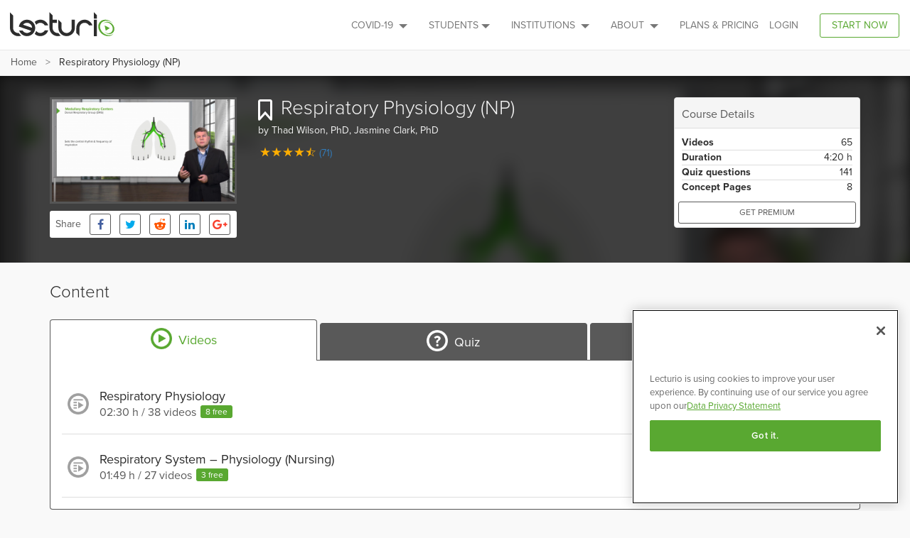

--- FILE ---
content_type: text/html; charset=utf-8
request_url: https://www.lecturio.com/medical-courses/respiratory-physiology-np.course
body_size: 31032
content:




















    
    



<!DOCTYPE html>
<html lang="en">
<head>
            <script src="https://app.lecturio.com/api/logged-user-redirect.js?r=495"></script>
        <script src="//code.jquery.com/jquery-1.11.3.min.js"></script>
        <!-- SA cookie-pro-snippet-med start -->
<!-- CookiePro Cookies Consent Notice start for lecturio.com -->
<script type="text/javascript" src="https://cookie-cdn.cookiepro.com/consent/09f8169f-8785-43d3-89d4-00711c4663c5/OtAutoBlock.js" ></script>
<script src="https://cookie-cdn.cookiepro.com/scripttemplates/otSDKStub.js"  type="text/javascript" charset="UTF-8" data-domain-script="09f8169f-8785-43d3-89d4-00711c4663c5" ></script>
<script type="text/javascript">
function OptanonWrapper() { }
</script>
<!-- CookiePro Cookies Consent Notice end for lecturio.com -->
<!-- SA cookie-pro-snippet-med end -->

<link rel="stylesheet" href="https://use.typekit.net/rtt6uut.css">
<!--[if lte IE 9]>
<script type="text/javascript" src="/themes/main/javascripts/addAtobFunction.js"></script><![endif]-->
<script type="text/javascript">

/* <![CDATA[ */
var globalVars = {
    isAuth: false,
    loginLink: "/en/login",
    isLecturioInstitutionContext: Boolean(1)
};
  
var ApiUrls = {
    accessibleContent: atob('L2FwaS9lbi9sYXRlc3QvaHRtbDUvb3ZlcnZpZXcvYWNjZXNzaWJsZS5qc29uP3VzZXJfbGVhcm5fcHJvZ3Jlc3M9MQ=='),
    coursesInPA: atob('L2FwaS9lbi9sYXRlc3QvaHRtbDUvcGVyc29uYWwtYXJlYS9jb3Vyc2VzL3RyeS5qc29u'),
    courseRelation: atob('L2FwaS9lbi9sYXRlc3QvaHRtbDUvY291cnNlL19fUkVQTEFDRV9DT1VSU0VfSURfXy9yZWxhdGlvbi5qc29u'),
    courseContent: atob('L2FwaS9lbi9sYXRlc3QvaHRtbDUvY291cnNlL2NvbnRlbnQvX19SRVBMQUNFX0NPVVJTRV9OT1JNQUxJWkVEX1RJVExFX18uanNvbj91c2VyX2xlYXJuX3Byb2dyZXNzPTE='),
    courseLastPosition: atob('L2FwaS9lbi9sYXRlc3QvaHRtbDUvY291cnNlL19fUkVQTEFDRV9DT1VSU0VfSURfXy9sYXN0LXBvc2l0aW9uLmpzb24='),
    courseStartPosition: atob('L2FwaS9lbi9sYXRlc3QvaHRtbDUvY291cnNlL19fUkVQTEFDRV9DT1VSU0VfSURfXy9zdGFydC1wb3NpdGlvbi5qc29u')
};

var ApiUrlParamPlaceholders = {
    courseId : '__REPLACE_COURSE_ID__',
    courseNormalizedTitle: '__REPLACE_COURSE_NORMALIZED_TITLE__'
};

var WebUrls = {
    resumeUrl: atob('L19fU1VCUE9SVEFMX05PUk1BTElaRURfVElUTEVfXy9fX0xFQ1RVUkVfTk9STUFMSVpFRF9USVRMRV9fLmxlY3R1cmU/dXJsX3BhcmFtcz1fX1VSTF9QQVJBTVNfXyMvX19USU1FX18='),
    lectureCourseCombinationResumeUrl: atob('L19fU1VCUE9SVEFMX05PUk1BTElaRURfVElUTEVfXy9fX0xFQ1RVUkVfQ09VUlNFX0NPTUJJTkFUSU9OX18vX19MRUNUVVJFX05PUk1BTElaRURfVElUTEVfXy5sZWN0dXJlP3VybF9wYXJhbXM9X19VUkxfUEFSQU1TX18jL19fVElNRV9f'),
    lectureAutostartUrl: atob('L19fU1VCUE9SVEFMX05PUk1BTElaRURfVElUTEVfXy9fX0xFQ1RVUkVfTk9STUFMSVpFRF9USVRMRV9fLmxlY3R1cmU='),
    certificateUrl: atob('L2VuL3VzZXIvZG93bmxvYWQvY291cnNlLWNlcnRpZmljYXRlL19fUkVQTEFDRV9DT1VSU0VfTk9STUFMSVpFRF9USVRMRV9f'),
    addCourseReview: atob('L2VuL2lucHV0L2FkZC1uZXctY291cnNlLXJldmlldy9fX1BST0RVQ1RfSURfXy9fX1BST0RVQ1RfUkFUSU5HX18='),
    previewCourseReview: atob('L2VuL2lucHV0L2NvdXJzZS1yZXZpZXcvX19QUk9EVUNUX0lEX18='),
    reviewCourseForm: atob('L2VuL3Jldmlldy9jb3Vyc2UtZm9ybS9fX1BST0RVQ1RfSURfXw==')
};

var WebUrlParamPlaceholders = {
    subportalNormalizedTitle: '__SUBPORTAL_NORMALIZED_TITLE__',
    lectureCourseCombination: '__LECTURE_COURSE_COMBINATION__',
    lectureNormalizedTitle: '__LECTURE_NORMALIZED_TITLE__',
    urlParameters: '?url_params=__URL_PARAMS__',
    time: '__TIME__',
    productId: '__PRODUCT_ID__',
    productRating: '__PRODUCT_RATING__'
};

var LectureData = {};

var jsMessages = {};

    var partner_code = '';

  var type_of_visitor = 'new';

  var playerEndLectureAB = false;
/* ]]> */
</script>


    <!-- Google Tag Manager -->
<script type="text/javascript">
    var dataLayer = window.dataLayer || [];
    dataLayer.push(...[])
    dataLayer.push(...[]);
    dataLayer.push({"PageType":"CoursePage","ProductID":44376,"Subportal":"medizin","Categorie":"medizin-kurse-englisch-en, medicine-en","ProductName":"respiratory-physiology-np","TopLevelCourse":"respiratory-physiology-np","TotalValue":39.9});
    window.addEventListener("user.data.fetched", function(event) {
      var user = event.detail;
      var userData = {
        "UserID": 0,
        "IsCustomer": 0,
      };

      if (user.state != "v") {
        userData = {
          "UserState": user.user.access_level,
          "UserID": user.user.id,
          "IsCustomer": Number((user.user.access_level == 'premium_active' || user.user.access_level == 'premium_expired')),
        };

        if (user.user.countryCode != "") {
          userData.CountryCode = user.user.countryCode;
        }
      }
      dataLayer.push(userData);
    });
</script>

<script>(function(w,d,s,l,i){w[l]=w[l]||[];w[l].push({'gtm.start':
new Date().getTime(),event:'gtm.js'});var f=d.getElementsByTagName(s)[0],
j=d.createElement(s),dl=l!='dataLayer'?'&l='+l:'';j.async=true;j.src=
'//www.googletagmanager.com/gtm.js?id='+i+dl;f.parentNode.insertBefore(j,f);
})(window,document,'script','dataLayer','GTM-WSBLQL');</script>
<!-- End Google Tag Manager -->


            <script type="text/javascript" src="/app/core.js"></script>

        <meta http-equiv="Content-Type" content="text/html; charset=utf-8" />

    <meta name="description" content="Become fluent in medical concepts. The video course &quot;Respiratory Physiology (NP)&quot; will boost your knowledge. Study for your classes, USMLE, MCAT or MBBS. Learn online with high-yield video lectures by world-class professors &amp;earn perfect scores. Save time &amp; study efficiently. ➨ Try now for free!" />
<meta name="robots" content="index, follow" />


    <meta name="verify-v1" content="g/mF6/XIgpfOhTKgaOI6/3x5u8PfXjn5H/O5wio76LU="/>
    <!--[if IE]>
    <meta http-equiv="X-UA-Compatible" content="IE=edge">
    <![endif]-->
    <meta name="viewport" content="width=device-width, initial-scale=1">
    <title>Respiratory Physiology – Online Nursing Lecture | Lecturio</title>

        <meta property="og:title" content="Lecturio: Study for Medical School, USMLE, MCAT &amp; MBBS" />
<meta property="og:description" content="Become fluent in medical concepts! Lecturio is your single-point resource to help you successfully navigate through medical school and boards. Try now for free!" />
<meta property="og:url" content="https://www.lecturio.com/medical-courses/respiratory-physiology-np.course" />
<meta property="og:type" content="website" />
<meta property="og:image" content="https://assets-cdn1.lecturio.de/lecture_collection/image_large/44376_1612887588.png" />
<meta property="og:site_name" content="Lecturio" />


        

    <script type="application/ld+json">
        {
          "@context": "http://schema.org",
          "@type": "Course",
          "name": "Respiratory Physiology (NP)",
          "thumbnailURl": "https://assets-cdn1.lecturio.de/lecture_collection/image_medium/44376_1612887587.png",
          "description": "",
          "aggregateRating": {
            "@type": "AggregateRating",
            "reviewCount": "71",
            "ratingValue": "4.5",
            "bestRating": "5",
            "worstRating": "1"
          },
          "provider": {
            "@type": "Organization",
            "name": "Lecturio",
            "sameAs": "https://www.lecturio.com"
          }
        }
    </script>
    
<link rel="stylesheet" type="text/css" media="screen" href="https://assets-cdn2.lecturio.de/main/cache/73de9ed0ae7cde323e1bd07aa4277305.css_gz" />
<!--[if lte IE 8]><link rel="stylesheet" type="text/css" media="screen" href="/themes/main/stylesheets/unsupported_ie.css" /><![endif]-->
<script src="https://assets-cdn2.lecturio.de/js/cache/d21946c840625f4d131129c2ad59c1e9.js_gz"></script>
<!--[if lt IE 9]><script src="https://oss.maxcdn.com/html5shiv/3.7.2/html5shiv.min.js"></script><![endif]-->
<!--[if lt IE 9]><script src="https://oss.maxcdn.com/respond/1.4.2/respond.min.js"></script><![endif]-->
<link rel="canonical" href="https://www.lecturio.com/medical-courses/respiratory-physiology-np.course" />
<link rel="icon" href="https://assets-cdn2.lecturio.de/main/images/favicon.ico" type="image/x-icon"/>
<link rel="shortcut icon" href="https://assets-cdn2.lecturio.de/main/images/favicon.ico"/>
    <script type="text/javascript">
    /* <![CDATA[ */

    function trackTiming(category, action, time, opt_label) {
                    dataLayer.push({'event': '_trackTiming', 'eventCategory': category, 'eventAction': action , 'eventLabel': opt_label, 'eventValue': time});
                        }

    function trackEvent(category, action, optLabel, optValue) {
                    dataLayer.push({'event': '_trackEvent', 'eventCategory': category, 'eventAction': action, 'eventLabel': optLabel, 'eventValue': optValue});
                    
    }
    /* ]]> */
</script>
<link rel="apple-touch-icon" sizes="120x120" href="/images/mobile/h/apple-touch-icon.png" />
<link rel="apple-touch-icon" sizes="114x114" href="/images/mobile/h/apple-touch-icon.png" />
<link rel="apple-touch-icon" sizes="72x72" href="/images/mobile/m/apple-touch-icon.png" />
<link rel="apple-touch-icon" href="/images/mobile/l/apple-touch-icon.png" />


    <meta name="DC.creator" content="Thad Wilson, PhD" /><meta name="DC.creator" content="Jasmine Clark, PhD" /><meta name="DCTERMS.date" content="2021-02-09T16:19:47+0100 scheme=DCTERMS.W3CDTF" /><meta name="DC.publisher" content="Lecturio" />
            
    <!--[if lt IE 9]>
    <link href="https://assets-cdn2.lecturio.de/main/respond-proxy.html" id="respond-proxy" rel="respond-proxy"/>
    <link href="/js/respond-proxy/respond.proxy.gif" id="respond-redirect" rel="respond-redirect"/>
    <script src="/js/respond-proxy/respond.proxy.js"></script>
    <script src="https://cdnjs.cloudflare.com/ajax/libs/bluebird/3.3.4/bluebird.min.js"></script>
    <![endif]-->
    <link rel="manifest" href="/json/manifest.json">
    <style> .tile-course-box .course-price {display: none !important;} .tile-course-box .discount-percent {display: none !important;} </style>
</head>
<body>
            <script>
  if (typeof performance !== 'undefined' && typeof performance.mark === 'function') {
    performance.mark('fp');
  }
</script>
        <!-- Google Tag Manager (noscript) -->
    <noscript><iframe src="//www.googletagmanager.com/ns.html?id=GTM-WSBLQL"
                      height="0" width="0" style="display:none;visibility:hidden"></iframe></noscript>
    <!-- End Google Tag Manager (noscript) -->
    <div id="fb-root"></div>

    <!-- Modal -->
    <div class="modal fade" id="fbModal" tabindex="-1" role="dialog" aria-labelledby="fbModalLabel">
        <div class="modal-dialog" role="document">
            <div class="modal-content">
                <div class="modal-header">
                    <button type="button" class="close" data-dismiss="modal" aria-label="Close"><span aria-hidden="true">&times;</span></button>
                    <h3 class="modal-title text-left" id="fbModalLabel">You cannot create a Lecturio account without granting permission to use your email address.</h3>
                </div>
                <div class="modal-body text-left">
                    Based on our terms and conditions it is not possible to create a Lecturio account without an email address. Lecturio requires a valid email address in order to inform you about important changes and updates (e.g., of our terms and conditions, the status of your course access, etc.).                </div>
                <div class="modal-footer">
                    <button type="button" class="btn btn-default" data-dismiss="modal">Got it!</button>
                </div>
            </div>
        </div>
    </div>

<script type="text/javascript">
  /**
   *
   */
  function facebookConnect(registrationSource, chainedAddress, additionalUrlParams, reloadParent)
  {
    if (typeof coverPage === "function") {
      coverPage();
    }

    // additional url parameters
    var urlParams = [];

    // handle registration source
    if ((typeof registrationSource == "string") && registrationSource != "")
    {
      urlParams.push("rs=" + registrationSource);
    }

    // handle chained address
    if ((typeof chainedAddress == "string") && (chainedAddress != ""))
    {
      var address = chainedAddress;
      try
      {
        var jPlayer = $("#LecturioPlayer", window.parent.document);

        // handle player possition
        if ((jPlayer.length == 1) && (jPlayer[0].getPlayheadTime() > 0))
        {
          address += "#/" + jPlayer[0].getPlayheadTime();
        }
      }
      catch(e)
      {
      }

      urlParams.push("ca=" + encodeURIComponent(address));
    }

    // handle additional url parameters
    if (typeof additionalUrlParams == "string")
    {
      urlParams.push(additionalUrlParams);
    }

    var requiredScope = 'email';

    function enableFBButton() {
      if (typeof uncoverPage === "function") {
        uncoverPage();
      }
      $(".btn-facebook-com").removeAttr("disabled");
    }

    function validateFBPermissions(grantedScope) {
      function trimValues(arr) {
        return arr.map(function (scope) { return scope.trim(); });
      }

      var required = trimValues(requiredScope.split(','));
      var granted = trimValues(grantedScope.split(','));

      var missing = required.filter(function (scope) {
        return granted.indexOf(scope) < 0;
      });

      return missing.length === 0;
    }

    // handle facebook login
    FB.login(
      function (response)
      {
        if (response.authResponse) {
          if (!validateFBPermissions(response.authResponse.grantedScopes)) {
            enableFBButton();

            $('#fbModal').modal('show');

            return;
          }

            // forward facebook parameters
            for (key in response.authResponse) {
                urlParams.push(key + "=" + response.authResponse[key]);
            }

          var url = "https://www.lecturio.com/en/facebook/connect?" + urlParams.join("&");

          if ((typeof reloadParent == "boolean") && (reloadParent == true)) {
            window.parent.location = url;
          } else {
            window.location = url;
          }
        } else {
          enableFBButton();
        }
      },
        {
          scope: requiredScope,
          return_scopes: true,
          auth_type: 'rerequest'
        }
    );
  }

  window.fbAsyncInit = function () {
    FB.init({
      appId      : 236426506463915,
      channelUrl : '//www.lecturio.de/static/fb/channel.html',
      "cookie"   : true, // enable cookies to allow the server to access the session
      status     : true,
      xfbml      : true,  // parse XFBML,
      version    : "v13.0"
    });
  };

  // Load the SDK Asynchronously
  (function(d){
     var js, id = 'facebook-jssdk', ref = d.getElementsByTagName('script')[0];
     if (d.getElementById(id)) {return;}
     js = d.createElement('script'); js.id = id; js.async = true;
     js.src = "//connect.facebook.com/" + "en_US" + "/sdk.js";
     ref.parentNode.insertBefore(js, ref);
   }(document));
</script>


    <script type="text/javascript">
        function disableIeMessage() {
            $.ajax({
                url: "/disable/ie/messages",
                type: "POST",
                dataType: "html"
            });
        }
    </script>
    <!--[if lte IE 8]>
    <div class="alert alert-warning alert-dismissible" role="alert">
        <button type="button" class="close" data-dismiss="alert" onclick="disableIeMessage()">
            <span aria-hidden="true">&times;</span><span class="sr-only">Close</span>
        </button>
        You are using an outdated and unsupported browser. Please <a href="http://www.microsoft.com/germany/windows/internet-explorer/">update</a> your browser.
    </div>
    <![endif]-->


    <!-- free trial: begin -->
    <div id="free-trial-container" class="free-trial-container hidden">
    <span style="font-size: 34px;" class="hidden-xs">🎁</span>
    <span class="free-trial-text">
        Your free trial and 20% discount ends in
        <span  class="free-trial-count"></span>
    </span>
    <a href="https://app.lecturio.com/pricing-redirect" class="pricing-link visible-xs">>>>Save now<<<</a>
    <a href="https://app.lecturio.com/pricing-redirect" class="pricing-link-xs btn btn-default btn-md pull-right hidden-xs">Save now</a>
</div>

<div class="js-free-trial free-trial-modal modal fade" id="free-trial-modal" tabindex="-1" role="dialog" aria-labelledby="myModalLabel">
    <div class="col-xs-12 col-md-6 col-md-offset-3 modal-content text-center">
        <div class="modal-header">
            <button type="button" class="close" data-dismiss="modal" aria-label="Close"><span aria-hidden="true">&times;</span></button>
        </div>
        <div class="modal-body">
            <span style="font-size: 49px;">🎁</span>
            <h2>Congrats, you just activated your 24 hour free trial!</h2>
            <p>
                Enjoy your full access to all video lectures, quiz questions, articles and the board-style Qbank for the next 24 hours FOR FREE.
            </p>
            <a href="javascript:void(0);" data-dismiss="modal" class="btn btn-success btn-primary">Start Now</a>
        </div>
    </div>
</div>

<script src="/app/bundle.free_trial.js?r=374"></script>
<script src="//d4677zvkwleqj.cloudfront.net/js/medicine/vendor/underscore.js"></script>
<script src="//d4677zvkwleqj.cloudfront.net/js/medicine/vendor/backbone.js"></script>
<script src="//d4677zvkwleqj.cloudfront.net/js/src/backbone/user/user-model.js"></script>

    <!-- free trial: end -->

    <!-- navbar: begin -->
    <div class="header">
        


<nav class="navbar navbar-default navbar-fixed-top tour-nav-bar">
    <div class="container-fluid">
        <div class="navbar-header">
            <button type="button" class="navbar-toggle" data-toggle="collapse"
                    data-target="#bs-example-navbar-collapse-1">
                <span class="sr-only">Toggle navigation</span>
                <span class="icon-bar"></span>
                <span class="icon-bar"></span>
                <span class="icon-bar"></span>
            </button>
                        <div id="header_logo">
                <a title="Online Learning with Lecturio - anytime, anywhere" href="/"><img alt="Home" width="148" height="52" src="https://assets-cdn2.lecturio.de/main/images/svg/bg-header-logo-green_20171017.svg" /></a>
            </div>
        </div>
        <div id="bs-example-navbar-collapse-1" class="navbar-collapse collapse">
                            <div class="user-state-buttons">
                    <div class="nav navbar-nav navbar-right start-now-button hidden-xs hidden-sm">
                        <a class="btn btn-sec-default-success btn-md start-now js-registration-link start-main-button"
                           href="/en/auth/regflow?rsk=course_show&amp;rskData%5Bplatform%5D=shop&amp;rskData%5Bsp_nt%5D=medical-courses&amp;ca=%2F%3Fpath%3D%252Fwelcome" id="start-now-cta"
                        >
                            Start Now
                        </a>
                    </div>
                    <ul class="nav navbar-nav navbar-right hidden-xs hidden-sm">
                        <li>
                            <a href="https://app.lecturio.com/en/login?rsk=course_show&amp;rskData%5Bplatform%5D=shop&amp;rskData%5Bsp_nt%5D=medical-courses&amp;ca=https%3A%2F%2Fwww.lecturio.com%2Fmedical-courses%2Frespiratory-physiology-np.course"
                               class="navbar-button login login-link">
                                Login
                            </a>
                        </li>
                    </ul>
                </div>
                <div class="user-state-buttons hidden">
                    <div class="nav navbar-nav navbar-right start-now-button hidden-xs hidden-sm">
                        <a href="https://app.lecturio.com/curriculum" style="min-width: 182px;margin-left: 14px;"
                           class="btn btn-sec-default-success btn-md">
                            To Your Curriculum
                        </a>
                    </div>
                </div>
                <ul class="nav navbar-nav navbar-right hidden-xs hidden-sm">
                    <li>
                        <a href="/pricing" class="navbar-button" id="checkout-btn">PLANS & PRICING</a>
                    </li>
                </ul>
                                    <ul class="nav navbar-nav navbar-right business-menu-xs">
            <li class="dropdown">
            <a href="javascript:void(0);" class="dropdown-toggle navbar-button" data-toggle="dropdown"
               aria-expanded="true">
                Covid-19 <b class="caret"></b>
            </a>
            <ul class="dropdown-menu">
                <li>
                    <a href="/covid-19-resources" id="business-page-menu" target="_blank">
                        <span>COVID-19 Resources</span>
                    </a>
                </li>
                <li role="separator" class="divider"></li>
                <li>
                    <a href="/covid-19-coronavirus-disease-2019" id="business-page-menu" target="_blank">
                        <span>COVID-19 Concept Card</span>
                    </a>
                </li>
                <li>
                    <a href="/covid-19-complications" id="business-page-menu" target="_blank">
                        <span>COVID-19 Complications</span>
                    </a>
                </li>
                <li>
                    <a href="/course-covid-19-overview-and-management" id="business-page-menu" target="_blank">
                        <span>COVID-19 Video Course</span>
                    </a>
                </li>
                <li>
                    <a href="/covid-19-case-files" id="business-page-menu" target="_blank">
                        <span>COVID-19 Interactive Case Files</span>
                    </a>
                </li>
                <li>
                    <a href="/study-at-home" id="business-page-menu" target="_blank">
                        <span>Students: Tips for Studying at Home</span>
                    </a>
                </li>
                <li>
                    <a href="/study-at-home/pro-tips" id="business-page-menu" target="_blank">
                        <span>Students: Educators’ Pro Tips for Tough Topics</span>
                    </a>
                </li>
                <li>
                    <a href="/covid-19-medical-teaching-continuity" id="business-page-menu" target="_blank">
                        <span>Institutions: Ensure Medical Teaching Continuity</span>
                    </a>
                </li>
            </ul>
        </li>
        <li class="dropdown for-students-menu">
            <a href="javascript:void(0);" class="dropdown-toggle navbar-button" data-toggle="dropdown"
               aria-expanded="true">Students<b class="caret"></b>
            </a>
            <ul class="dropdown-menu">
                <li>
                    <a href="/medical" id="for-students-menu">
                        <span>Lecturio Medical</span>
                    </a>
                </li>
                <li>
                    <a href="/nursing" id="for-students-menu">
                        <span>Lecturio Nursing</span>
                    </a>
                </li>
                <li role="separator" class="divider"></li>
                <li><span>Medical Exams</span></li>
                <li>
                    <a href="/usmle-step-1" id="for-students-menu">
                        <span>USMLE Step 1</span>
                    </a>
                </li>
                <li>
                    <a href="/usmle-step-2" id="for-students-menu">
                        <span>USMLE Step 2</span>
                    </a>
                </li>
                <li>
                    <a href="/comlex-level-1" id="for-students-menu">
                        <span>COMLEX Level 1</span>
                    </a>
                </li>
                <li>
                    <a href="/comlex-level-2" id="for-students-menu">
                        <span>COMLEX Level 2</span>
                    </a>
                </li>
                <li>
                    <a href="/mcat" id="for-students-menu">
                        <span>MCAT</span>
                    </a>
                </li>
                <li role="separator" class="divider"></li>
                <li><span>Medical Courses</span></li>
                <li>
                    <a href="/en/all-courses/pre-med" id="for-students-menu">
                        <span>Pre-Medical</span>
                    </a>
                </li>
                <li>
                    <a href="/en/all-courses/pre-clinical-usmle-subjects" id="for-students-menu">
                        <span>Pre-Clinical by Subject</span>
                    </a>
                </li>
                <li>
                    <a href="/en/all-courses/pre-clinical-usmle-organsystems" id="for-students-menu">
                        <span>Pre-Clinical by Systems</span>
                    </a>
                </li>
                <li>
                    <a href="/en/all-courses/clinical-usmle" id="for-students-menu">
                        <span>Clinical Knowledge</span>
                    </a>
                </li>
            </ul>
        </li>
        <li class="dropdown">
            <a href="javascript:void(0);" class="dropdown-toggle navbar-button" data-toggle="dropdown"
               aria-expanded="true">
                Institutions <b class="caret"></b>
            </a>
            <ul class="dropdown-menu">
                <li>
                    <a href="/medical-institutions" id="business-page-menu" target="_blank">
                        <span>Medical Education Institutions</span>
                    </a>
                </li>
                <li>
                    <a href="/covid-19-medical-teaching-continuity" id="business-page-menu" target="_blank">
                        <span>Medical Teaching Continuity</span>
                    </a>
                </li>
                <li>
                    <a href="/re-envision" id="business-page-menu" target="_blank">
                        <span>Re-Envision Medical Education</span>
                    </a>
                </li>
                <li>
                    <a href="/development-initiative" id="business-page-menu" target="_blank">
                        <span>Development Initiative (MEDI)</span>
                    </a>
                </li>
            </ul>
        </li>
        <li class="dropdown">
            <a href="javascript:void(0);" class="dropdown-toggle navbar-button" data-toggle="dropdown"
               aria-expanded="true">
                About <b class="caret"></b>
            </a>
            <ul class="dropdown-menu">
                <li>
                    <a href="/about-us" id="business-page-menu" target="_blank">
                        <span>About us</span>
                    </a>
                </li>
                <li>
                    <a href="/educators" id="business-page-menu" target="_blank">
                        <span>Educators</span>
                    </a>
                </li>
                <li>
                    <a href="/learning-success" id="business-page-menu" target="_blank">
                        <span>Learning Success</span>
                    </a>
                </li>
                <li>
                    <a href="/success-stories" id="business-page-menu" target="_blank">
                        <span>Success Stories</span>
                    </a>
                </li>
                <li>
                    <a href="/reviews" id="business-page-menu"
                       target="_blank">
                        <span>Reviews</span>
                    </a>
                </li>
                <li>
                    <a href="/press" id="business-page-menu" target="_blank">
                        <span>Press</span>
                    </a>
                </li>
            </ul>
        </li>
    </ul>
                                <ul class="nav navbar-nav navbar-right visible-xs visible-sm">
                    <li>
                        <a href="/pricing" class="navbar-button" id="checkout-btn">PLANS & PRICING</a>
                    </li>
                </ul>
                <div class="user-state-buttons">
                    <ul class="nav navbar-nav navbar-right visible-xs visible-sm">
                        <li>
                            <a href="https://app.lecturio.com/en/login?rsk=course_show&amp;rskData%5Bplatform%5D=shop&amp;rskData%5Bsp_nt%5D=medical-courses&amp;ca=https%3A%2F%2Fwww.lecturio.com%2Fmedical-courses%2Frespiratory-physiology-np.course"
                               class="navbar-button login login-link">
                                Login
                            </a>
                        </li>
                    </ul>
                    <hr class="visible-xs visible-sm">
                    <div class="nav navbar-nav navbar-right start-now-button visible-xs visible-sm">
                        <a class="btn btn-sec-default-success btn-md start-now js-registration-link start-main-button"
                           href="/en/auth/regflow?rsk=course_show&amp;rskData%5Bplatform%5D=shop&amp;rskData%5Bsp_nt%5D=medical-courses&amp;ca=%2F%3Fpath%3D%252Fwelcome" id="start-now-cta-mobile"
                        >
                            Start Now
                        </a>
                    </div>
                </div>
                <div class="user-state-buttons hidden">
                    <hr class="visible-xs visible-sm">
                    <div class="nav navbar-nav navbar-right start-now-button visible-xs visible-sm">
                        <a href="https://app.lecturio.com/curriculum"
                           class="btn btn-sec-default-success btn-md">
                            To Your Curriculum
                        </a>
                    </div>
                </div>
                    </div>
    </div>
</nav>

<div style="width: 100%; height: 71px;" id="content-pusher"></div>

<script>
  if (typeof performance !== 'undefined' && typeof performance.mark === 'function') {
    performance.mark('fcp');
  }
</script>

<script>
    $(document).ready(function () {
        function resizeContentPusher() {
            var navHeight = $(".navbar-fixed-top").height();
            $("#content-pusher").height(navHeight);
        }

        resizeContentPusher();

        $(window).on("resize", function () {
            resizeContentPusher();
        });

        window.addEventListener("user.data.fetched", function(event) {
            if (event.detail.state !== "v") {
                $(".user-state-buttons").toggleClass("hidden");
                $(".header-search").attr("action", window.location.protocol + "//" + "app.lecturio.com" + $(".header-search").attr("action"));
                $('.navbar-nav > a').text('Continue Learning').attr('href', "https://app.lecturio.com/");
                $("#checkout-btn").attr("href", "https://app.lecturio.com/pricing-redirect");
                $(".start-main-button").removeAttr('id');
            }
        });
    });
</script>
        
    </div>
    <!-- navbar: end -->

    <!-- user breadcrumbs start -->
        <div class="breadcrumb-container">
        <div class="container-fluid">
    <div class="row">
        <div class="col-sm-12">
            <span class="glyphicon glyphicon-chevron-left"></span>
            <ol class="breadcrumb breadcrumbs-new">
                <li class="breadcrumb_item bc_curriculum visible-breadcrumb-item">
                    <a href="/" class="breadcrumb_link" title="Home" data-reference="/medical-courses/respiratory-physiology-np.course|/">Home</a>
                </li>
                <li class="active breadcrumb_item bc_course hidden-xs">
                    Respiratory Physiology (NP)                </li>
            </ol>
         </div>
    </div>
</div>

<script type="text/javascript">
// <![CDATA[
  // fix breadcrumbs
  $('.breadcrumbs-new li:not(:first-child):not(:last-child) a').addClass('ellipsis');

  // Calculate the available space for the last element
  var parent_width = $('.breadcrumbs-new').width(),
      children_width = 0,
      last_child = $('.breadcrumbs-new li:last-child span')
  ;

  $('.breadcrumbs-new li:not(:last-child)').each(function () {
    children_width += $(this).width();
  });

  last_child.addClass('truncate last').css('max-width', (((parent_width - children_width) - (parseInt(last_child.css('padding-left'), 10) + parseInt(last_child.css('padding-right'), 10))) - 10));
// ]]>
</script>

        <div class="clr"></div>
    </div>
    <!-- user breadcrumbs end -->

    <!-- user flash messages start -->
    
    <!-- user flash messages end -->

    <!-- content: begin -->
        <script type="text/javascript">
        // init page application
        var application;
        $(document).ready(function () {
            application = new Lecturio.Backbone.Application.Course({
                "services": {
                    // lecturio templates source
                    "templates": new Lecturio.Templates(Handlebars),
                    // lecturio translator
                    "translator": new Lecturio.Translator($)
                }
            });
        });
    </script>

        

            
    <div id="medicine-header-container">
        <div class="above-the-fold">
                <div class="bgrnd-img-container">
    <img id="header-background-image" class="img-responsive" alt="Respiratory Physiology (NP)" src="https://assets-cdn1.lecturio.de/lecture_collection/image_medium/44376_1612887587.png" />
    <div class="header-background-layer-black"></div>
</div>

<div class="container course-container" id="js-course-data" data-id="44376">
    <div class="row">
        <div class="col-xs-12 col-sm-4 col-md-3">
            <div class="course-image-box">
                <img class="img-responsive" alt="Respiratory Physiology (NP)" src="https://assets-cdn1.lecturio.de/lecture_collection/image_medium/44376_1612887587.png" />
                            </div>

            
<div class="share-page-buttons text-center">
    <span class="text-muted">Share</span>

    <a id="social-btn-fb" href="https://www.facebook.com/sharer/sharer.php?u=https%3A%2F%2Fwww.lecturio.com%2Fmedical-courses%2Frespiratory-physiology-np.course" class="btn btn-social social-btn-fb" title="Share on Facebook">
        <i class="icon fa-facebook" aria-hidden="true"></i>
    </a>
    <a id="social-btn-twitter" href="https://twitter.com/share?url=https%3A%2F%2Fwww.lecturio.com%2Fmedical-courses%2Frespiratory-physiology-np.course" class="btn btn-social social-btn-twitter" title="Tweet on Twitter">
        <i class="icon fa-twitter" aria-hidden="true"></i>
    </a>
    <a id="social-btn-reddit" href="https://www.reddit.com/submit?url=https%3A%2F%2Fwww.lecturio.com%2Fmedical-courses%2Frespiratory-physiology-np.course" class="btn btn-social social-btn-reddit" title="Share on Reddit">
        <i class="icon fa-reddit-alien" aria-hidden="true"></i>
    </a>
    <a id="social-btn-linkedin" href="https://www.linkedin.com/shareArticle?mini=true&url=https%3A%2F%2Fwww.lecturio.com%2Fmedical-courses%2Frespiratory-physiology-np.course" class="btn btn-social social-btn-linkedin hidden-xs"  title="Share on LinkedIn">
        <i class="icon fa-linkedin" aria-hidden="true"></i>
    </a>
    <a id="social-btn-google" href="https://plus.google.com/share?url=https%3A%2F%2Fwww.lecturio.com%2Fmedical-courses%2Frespiratory-physiology-np.course" class="btn btn-social social-btn-google"  title="Share on Google+">
        <i class="icon fa-google-plus" aria-hidden="true"></i>
    </a>
    <a id="social-btn-whatsapp" href="whatsapp://send?text=https%3A%2F%2Fwww.lecturio.com%2Fmedical-courses%2Frespiratory-physiology-np.course" class="btn btn-social hidden-sm hidden-md social-btn-whatsapp hidden-lg"  title="Share via Whatapp">
        <i class="icon fa-whatsapp" aria-hidden="true"></i>
    </a>
</div>


        </div>

        <div class="col-xs-12 col-sm-8 col-md-6">
            <h1 class="header-course-title"
                data-id="44376"
                data-title="Respiratory Physiology (NP)"
                data-url="/medical-courses/respiratory-physiology-np.course">
                <span class="bookmark-icon bookmark-icon-unchecked bookmarked-icon-white-outline bookmark-link" rel="tooltip"
                      aria-hidden="true" data-id="44376" data-toggle="tooltip" data-placement="top"
                      title="Bookmark Course" data-title="Respiratory Physiology (NP)"></span>
                <span class="bookmark-icon bookmark-icon-checked bookmarked-icon-white bookmark-link hidden" rel="tooltip"
                      aria-hidden="true" data-id="44376" data-toggle="tooltip" data-placement="top"
                      title="Edit bookmark" data-title="Respiratory Physiology (NP)"></span>
                Respiratory Physiology (NP)
            </h1>
                            by  Thad Wilson, PhD,  Jasmine Clark, PhD<br/>
                                    <button data-toggle="modal" data-target="#review_modal" class="button-link rating_container">
                        <span class="rating_container ratings_histogram">

<span class="icon-rating icon-rating-star text-orange"></span><span class="icon-rating icon-rating-star text-orange"></span><span class="icon-rating icon-rating-star text-orange"></span><span class="icon-rating icon-rating-star text-orange"></span><span class="icon-rating icon-rating-star-half text-orange"></span>
<span class="rating-number">(71)</span>
</span>
<link rel="stylesheet" type="text/css" media="screen" href="/fonts/review-stars.css" />

                    </button>
                                        <div id="js-course-description" class="course-description"></div>
        </div>

        <div class="col-xs-12 col-sm-12 col-md-3">
            <div class="course-details panel panel-default">
                <div class="panel-heading">
                    <h3 class="text-muted">Course Details</h3>
                </div>

                <div class="panel-body">
                                        <ul class="course-details-items list-unstyled">
                                            <li>
                            <span><strong>Videos</strong></span>
                            <span class="pull-right">65</span>
                        </li>
                                            <li>
                            <span><strong>Duration</strong></span>
                            <span class="pull-right">4:20 h</span>
                        </li>
                                            <li>
                            <span><strong>Quiz questions</strong></span>
                            <span class="pull-right">141</span>
                        </li>
                                            <li>
                            <span><strong>Concept Pages</strong></span>
                            <span class="pull-right">8</span>
                        </li>
                                        </ul>
                </div>

                                <div class="buy-button-container text-center">
    <div class="row">
        <div class="col-lg-12">
            <a href="/pricing" class="btn btn-buy btn-block buffer-top-20-md btn-m btn-default text-uppercase js-btn-premium" id="checkout-btn">Get Premium</a>        </div>
    </div>
</div>
            </div>
        </div>
    </div>
    <div class="js-current-course-progress current-course-progress">
        <div class="js-course-progress-text course-progress-text"></div>
    </div>
</div>

<script type="text/javascript">
    $(document).ready(function () {
        // collapse the description for logged-in users
        if (globalVars.isAuth == true) {
            $("#js-course-description").expander({
                "slicePoint": 300,
//                "sliceOn": "<br",
                "expandText": "<i class=\"icon fa-caret-down\"></i> Read more",
                "userCollapseText": "<i class=\"icon fa-caret-up\"></i> Read less",
                "preserveWords": true,
//                "onSlice": function (expander) {
//                    expander.summary = "test";
//                }
            });
        }

        // hide 'subscribe' button for subscribed users (quick fix)
        application.addAction(function () {
            this.getCollection("course").on("sync-relation", function (course) {
                if (course.get("state") == "owned") {
                    $(".above-the-fold .buy-button-container").hide();
                }
            });
        });
    });
</script>
        </div>
    </div>

    <div class="container">
        <div class="courses-wrapper">
            <h2 class="h3 content-heading">Content</h2>

            <div class="js-course-content panel panel-default panel-card">
                    <link rel="stylesheet" type="text/css" media="screen" href="/app/bundle.quiz_bookmarks.min.css" />

        







    
    <script type="text/javascript">
        var dataLayer = dataLayer || [];
        $(document).ready(function () {
            // init application router
            application.setService("router", new Backbone.Router());
            // start history after application is executed
            application.on("actions.executed", function () {
                Backbone.history.start();
            });
        });
    </script>

        <div class="row tabs-row">
    <ul class="tabs-data tour-tabs-data">
        <li class="js-tab col-xs-4 js-tab-element-videos tab-element active">
            <div class="tabs-spacing">
                <a id="videos-tab-link" class="tab-link text-center"
                   href="javascript:void(0);"
                   onclick="window.location.href='#tab/videos'"
                >
                    <div class="progress-container video ">
                        <div class="icon donut-icon play-icon"></div>
                    </div>
                    <span class="gray-muted-color tab-text">&nbsp;Videos</span>
                </a>
            </div>
        </li>
        <li class="js-tab col-xs-4 js-tab-element-videos-questions tab-element">
            <div class="tabs-spacing">
                <a id="questions-tab-link" class="tab-link text-center"
                   href="javascript:void(0);"
                   onclick="window.location.href='#tab/questions'"
                >
                    <div class="progress-container quiz">
                        <div class="icon donut-icon quiz-icon"></div>
                    </div>
                    <span class="gray-muted-color tab-text">&nbsp;Quiz</span>
                </a>
            </div>
        </li>
        <li class="js-tab col-xs-4 js-tab-element-reviews tab-element">
            <div class="tabs-no-spacing">
                <a id="reviews-tab-link" class="tab-link text-center"
                   href="javascript:void(0);"
                   onclick="window.location.href='#tab/reviews'"
                >
                    <div class="progress-container reviews">
                        <div class="icon donut-icon review-icon"></div>
                    </div>
                    <span class="gray-muted-color tab-text">&nbsp;Concept Pages</span>
                </a>
            </div>
        </li>
    </ul>
</div>

<script type="text/javascript">
    $(document).ready(function () {
        var router = application.getService("router");

        // TODO: rework route handler
        router.route("tab/:tabName", "tab", function (name) {
            // show correct tab
            //   FIXME: user bootstrap logic
            //$("#" + tabName + "-tab-link").tab("show");
            $(".tab-link").parent().parent().removeClass('active');
            $("#" + name + "-tab-link").parent().parent().addClass('active');

            // show tab content
            //   FIXME: get container id dynamic

            switch (name) {
                case "questions":
                    $('.tabs-quiz').removeClass('hidden');
                    $('.tabs-videos').addClass('hidden');
                    $('.tabs-reviews').addClass('hidden');
                    break;

                case "reviews":
                    $('.tabs-reviews').removeClass('hidden');
                    $('.tabs-videos').addClass('hidden');
                    $('.tabs-quiz').addClass('hidden');
                    break;

                case "videos":
                default:
                    $('.tabs-videos').removeClass('hidden');
                    $('.tabs-quiz').addClass('hidden');
                    $('.tabs-reviews').addClass('hidden');
                    break;
            }
        });
    });
</script>



        <div class="tabs-videos">
        <div class="continue-button-container"></div>
    </div>

                <div class="tabs-quiz hidden">
                <div class="alert alert-info alert-regwall register-link no-bottom-margin custom-locker" role="alert">
        You're currently in preview mode.
        <u><b><a href="https://app.lecturio.com/en/auth/regflow?rsk=course_show&rskData%5Bplatform%5D=shop&rskData%5Bsp_nt%5D=medical-courses&autostart=1&ca=https%3A%2F%2Fwww.lecturio.com%2Fmedical-courses%2Frespiratory-physiology-np.course" class="register-link" id="register-link">Create your free account</a></b></u>
        to save your progress and access more questions.
    </div>

<div id="js-quiz-overview"></div>
<div id="quiz-overview" class="quiz-overview liquid-modal-inner">
    <div class="modal-body">
        <div class="quiz-overview-container">
            <div id="js-quiz"
                 data-api_overview_get_url="/api/en/latest/html5/quiz/spaced-repetition/overview/course/44376.json"
                 data-api_questions_get_url="/api/en/latest/html5/quiz/spaced-repetition/questions/course/44376/status/__STATUS__.json"
                 data-api_answer_save_url="/api/en/latest/html5/questions/save-answers.json"
                 data-api_feedback_get_url="/en/feedback/question/__QUESTIONS_ID__"
                 data-is_commercial_enabled="1"
            ></div>
        </div>
    </div>
</div>
<div id="js-quiz-end"
     data-reg_url="https://app.lecturio.com/en/auth/regflow?rsk=course_show&rskData%5Bplatform%5D=shop&rskData%5Bsp_nt%5D=medical-courses&autostart=1&ca=https%3A%2F%2Fwww.lecturio.com%2Fmedical-courses%2Frespiratory-physiology-np.course"
     data-subscribe_url="/pricing"
></div>


<div style="z-index: 9999999" class="modal" id="explanation_modal">
    <div class="modal-dialog">
        <div class="modal-content">
            <div class="modal-header">
                <button type="button" class="close" data-dismiss="modal">
                    <span aria-hidden="true">&times;</span>
                    <span class="sr-only">Close</span>
                </button>
                <span class="modal-title"><span class="title-placeholder"></span></span>            </div>
            <div class="modal-body">
                <iframe src="about:blank" class="embed-responsive" style="width: 100%; height: 100%; border: none;"></iframe>
            </div>
        </div>
    </div>
</div>

<script type="text/javascript">
    function resizeIframe() {
        var explanation_modal = $('#explanation_modal'),
            explanation_modal_frame = explanation_modal.find('iframe');

        explanation_modal.find('.modal-dialog').width(332);
        explanation_modal_frame.width(302);
        explanation_modal_frame.height(170);
    }
</script>




            <script type="text/javascript">
                $(document).ready(function () {
                    // update quiz overview
                    application.addAction(application.actionCourseQuizConnect);
                });
            </script>
        </div>
    
        <div class="tabs-reviews hidden">
            <div class="topic-reviews-cards">
        <div class="row">
                            <div class="js-topic-review topic-review-card col-xs-12 col-sm-offset-0 col-sm-6 col-md-6 col-lg-4 hidden"
                     data-id="3589"
                >
                    <div class="panel panel-default panel-card">
                        <div class="img-container" style="position:relative;">
                            <img src="https://cdn.lecturio.com/assets/Diagram-of-pulmonary-edema.jpg" alt="img">
                            <a class="panel-gradient" target="_blank" href="https://www.lecturio.com/concepts/altitude-sickness/">
                                <span>Altitude Sickness</span>
                            </a>
                        </div>
                        <div class="topic-review-card-text">
                            <div class="review-text">Altitude sickness refers to a spectrum of symptoms caused by physiological changes in the human body at altitudes above 2,500 m. Altitude sickness includes acute mountain sickness (AMS), high-altitude cerebral edema (HACE), and high-altitude pulmonary edema (HAPE). Hypobaric hypoxia is a common pathophysiologic trigger. Acute mountain sickness and HACE represent 2 extremes of a neurologic disorder, from benign to life-threatening. High-altitude pulmonary edema is primarily a pulmonary problem, not necessarily preceded by AMS or HACE. The risk of altitude sickness can be reduced by gradual ascent and other precautionary measures, including medications. The symptoms of altitude sickness can be reduced with hyperbaric oxygen therapy.</div>

                        </div>
                        <a href="https://www.lecturio.com/concepts/altitude-sickness/" class="bottom-link" target="_blank">
                            read more
                        </a>
                    </div>
                </div>
                            <div class="js-topic-review topic-review-card col-xs-12 col-sm-offset-0 col-sm-6 col-md-6 col-lg-4 hidden"
                     data-id="3409"
                >
                    <div class="panel panel-default panel-card">
                        <div class="img-container" style="position:relative;">
                            <img src="https://cdn.lecturio.com/assets/Respiratory-acidosis-renal-compensation.jpg" alt="img">
                            <a class="panel-gradient" target="_blank" href="https://www.lecturio.com/concepts/respiratory-acidosis/">
                                <span>Respiratory Acidosis</span>
                            </a>
                        </div>
                        <div class="topic-review-card-text">
                            <div class="review-text">The respiratory system is responsible for eliminating the volatile acid carbon dioxide (CO2), which is produced via aerobic metabolism. The body produces approximately 15,000 mmol of CO2 daily, which is the majority of daily acid production; the remainder of the daily acid load (only about 70 mmol of nonvolatile acids) is excreted through the kidneys. In the setting of hypoventilation, this acid load is not adequately blown off, and respiratory acidosis occurs. Renal compensation occurs after 3–5 days, as the kidneys attempt to increase the serum bicarbonate levels. Patients are often asymptomatic, or they may present with neuropsychiatric manifestations or mild dyspnea. Diagnosis is made with arterial blood gas measurement. Management involves treating the underlying etiology, stabilizing the patient, and avoiding respiratory sedatives.</div>

                        </div>
                        <a href="https://www.lecturio.com/concepts/respiratory-acidosis/" class="bottom-link" target="_blank">
                            read more
                        </a>
                    </div>
                </div>
                            <div class="js-topic-review topic-review-card col-xs-12 col-sm-offset-0 col-sm-6 col-md-6 col-lg-4 hidden"
                     data-id="3408"
                >
                    <div class="panel panel-default panel-card">
                        <div class="img-container" style="position:relative;">
                            <img src="https://cdn.lecturio.com/assets/Respiratory-alkalosis-renal-compensation.jpg" alt="img">
                            <a class="panel-gradient" target="_blank" href="https://www.lecturio.com/concepts/respiratory-alkalosis/">
                                <span>Respiratory Alkalosis</span>
                            </a>
                        </div>
                        <div class="topic-review-card-text">
                            <div class="review-text">&quot;The respiratory system is responsible for eliminating the volatile acid carbon dioxide (CO2), which is produced via aerobic metabolism. The body produces approximately 15,000 mmol of CO2 daily, which is the majority of daily acid production; the remainder of the daily acid load (only about 70 mmol of nonvolatile acids) is excreted through the kidneys. When hypoventilation occurs, excess carbon dioxide is blown off and respiratory alkalosis develops. The kidneys respond by decreasing serum bicarbonate (HCO3–) through increased HCO3– excretion or decreased excretion of H+. Patients present with an increased respiratory rate, dyspnea, light-headedness and potentially psychologic symptoms. Diagnosis involves a thorough history, an exam, and an arterial blood gas measurement. Management focuses on addressing the underlying abnormalities, stabilizing patients in acute distress, and potentially a small dose of short-acting benzodiazepines.

 &quot;</div>

                        </div>
                        <a href="https://www.lecturio.com/concepts/respiratory-alkalosis/" class="bottom-link" target="_blank">
                            read more
                        </a>
                    </div>
                </div>
                            <div class="js-topic-review topic-review-card col-xs-12 col-sm-offset-0 col-sm-6 col-md-6 col-lg-4 hidden"
                     data-id="3381"
                >
                    <div class="panel panel-default panel-card">
                        <div class="img-container" style="position:relative;">
                            <img src="https://cdn.lecturio.com/assets/Pulmonary-surfactant-annulled-the-Law-of-Laplace.jpg" alt="img">
                            <a class="panel-gradient" target="_blank" href="https://www.lecturio.com/concepts/mechanics-of-breathing-ventilation/">
                                <span>Mechanics of Breathing (Ventilation)</span>
                            </a>
                        </div>
                        <div class="topic-review-card-text">
                            <div class="review-text">Human cells are primarily reliant on aerobic metabolism. Therefore, it is of vital importance to efficiently obtain oxygen from the environment and bring it to the tissues, while excreting the by-product of cellular respiration (carbon dioxide). Respiration involves both the respiratory and circulatory systems. There are 4 processes that supply the body with O2 and dispose of CO2. The respiratory system is involved in pulmonary ventilation and external respiration, while the circulatory system is responsible for transport and internal respiration. Pulmonary ventilation (breathing) represents movement of air into and out of the lungs. External respiration is represented by the O2 and CO2 exchange between the lungs and the blood.</div>

                        </div>
                        <a href="https://www.lecturio.com/concepts/mechanics-of-breathing-ventilation/" class="bottom-link" target="_blank">
                            read more
                        </a>
                    </div>
                </div>
                            <div class="js-topic-review topic-review-card col-xs-12 col-sm-offset-0 col-sm-6 col-md-6 col-lg-4 hidden"
                     data-id="3357"
                >
                    <div class="panel panel-default panel-card">
                        <div class="img-container" style="position:relative;">
                            <img src="https://cdn.lecturio.com/assets/Percentages-of-CO%E2%82%82-Gas-exchange-Respiratory-regulation-1.jpg" alt="img">
                            <a class="panel-gradient" target="_blank" href="https://www.lecturio.com/concepts/gas-exchange/">
                                <span>Gas Exchange</span>
                            </a>
                        </div>
                        <div class="topic-review-card-text">
                            <div class="review-text">Since human cells are primarily reliant on aerobic metabolism, it is of vital importance to efficiently obtain oxygen from the environment and bring it to the tissues while excreting the byproduct of cellular respiration (CO2). Respiration involves both the respiratory and circulatory systems. There are 4 processes that supply the body with O2 and dispose of CO2. The respiratory system is involved in pulmonary ventilation and external respiration, while the circulatory system is responsible for transport and internal respiration. Pulmonary ventilation (breathing) represents movement of air into and out of the lungs. External respiration, or gas exchange, is represented by the O2 and CO2 exchange between the lungs and the blood.</div>

                        </div>
                        <a href="https://www.lecturio.com/concepts/gas-exchange/" class="bottom-link" target="_blank">
                            read more
                        </a>
                    </div>
                </div>
                            <div class="js-topic-review topic-review-card col-xs-12 col-sm-offset-0 col-sm-6 col-md-6 col-lg-4 hidden"
                     data-id="2869"
                >
                    <div class="panel panel-default panel-card">
                        <div class="img-container" style="position:relative;">
                            <img src="https://cdn.lecturio.com/assets/Lobes-and-fissures-of-the-lungs.jpg" alt="img">
                            <a class="panel-gradient" target="_blank" href="https://www.lecturio.com/concepts/lungs/">
                                <span>Lungs</span>
                            </a>
                        </div>
                        <div class="topic-review-card-text">
                            <div class="review-text">Lungs are the main organs of the respiratory system. Lungs are paired viscera located in the thoracic cavity and are composed of spongy tissue. The primary function of the lungs is to oxygenate blood and eliminate CO2. To perform this function, the lungs need to be able to capture as much O2 as possible, a task that is easily achieved owing to their elastic morphology. Each lung is enclosed within the visceral pleura and completely fills 1 of the non-symmetrical pleural cavities, which are situated on the left and right sides of the mediastinum. The lungs encase the bronchial tree and are divided functionally and anatomically into lobes.</div>

                        </div>
                        <a href="https://www.lecturio.com/concepts/lungs/" class="bottom-link" target="_blank">
                            read more
                        </a>
                    </div>
                </div>
                            <div class="js-topic-review topic-review-card col-xs-12 col-sm-offset-0 col-sm-6 col-md-6 col-lg-4 hidden"
                     data-id="2844"
                >
                    <div class="panel panel-default panel-card">
                        <div class="img-container" style="position:relative;">
                            <img src="https://cdn.lecturio.com/assets/Hypoxemia.jpg" alt="img">
                            <a class="panel-gradient" target="_blank" href="https://www.lecturio.com/concepts/respiratory-failure/">
                                <span>Respiratory Failure</span>
                            </a>
                        </div>
                        <div class="topic-review-card-text">
                            <div class="review-text">Respiratory failure is a syndrome that develops when the respiratory system is unable to maintain oxygenation and/or ventilation. Respiratory failure may be acute or chronic and is classified as hypoxemic, hypercapnic, or a combination of the two. A number of etiologies exist, including diseases of the lungs, cardiovascular, and nervous system. Patients with respiratory failure may present with dyspnea, tachypnea, and altered mentation. The diagnosis is made with arterial blood gas and supplemented with laboratory and imaging studies to elicit an etiology. Management involves treating the underlying cause, supplemental oxygen administration, and mechanical ventilation for severe cases.</div>

                        </div>
                        <a href="https://www.lecturio.com/concepts/respiratory-failure/" class="bottom-link" target="_blank">
                            read more
                        </a>
                    </div>
                </div>
                            <div class="js-topic-review topic-review-card col-xs-12 col-sm-offset-0 col-sm-6 col-md-6 col-lg-4 hidden"
                     data-id="546"
                >
                    <div class="panel panel-default panel-card">
                        <div class="img-container" style="position:relative;">
                            <img src="https://cdn.lecturio.com/assets/Respiratory-control-centers-Respiratory-regulation.jpg" alt="img">
                            <a class="panel-gradient" target="_blank" href="https://www.lecturio.com/concepts/respiratory-regulation/">
                                <span>Respiratory Regulation</span>
                            </a>
                        </div>
                        <div class="topic-review-card-text">
                            <div class="review-text">Human cells are reliant on aerobic metabolism. Obtaining O2 from the environment and transporting it to the tissues while excreting the byproduct of cellular respiration (CO2) are processes key to survival and must be closely regulated. Chemoreceptors in the lungs and tissues sense changes in the concentration of respiratory gasses and send messages to the CNS, which, in turn, modifies breathing parameters such as the respiratory rate or tidal volume to compensate for any imbalance. Disruption of this control mechanism can be caused by severe disease and also result in severe disease.</div>

                        </div>
                        <a href="https://www.lecturio.com/concepts/respiratory-regulation/" class="bottom-link" target="_blank">
                            read more
                        </a>
                    </div>
                </div>
                    </div>

        <div class="btn-container text-center">
            <a href="javascript:void(0);" class="btn btn-success btn-lg js-show-review-card show-review-card">Load more</a>
        </div>

        <script type="text/javascript">
            // TODO: move to class (TDD)
            var Lecturio = Lecturio || {};
            Lecturio.topicReviews = {
                "initialized": false,
                "init": function () {
                    // prevent doble initialization
                    if (Lecturio.topicReviews.initialized == true) {
                        return;
                    }
                    //
                    Lecturio.topicReviews.initialized = true;

                    // show first 3 cards
                    Lecturio.topicReviews.displayCards(3);
                    // attach 'show more' event
                    $('.js-show-review-card').on('click', function() {
                        // show next 9 cards
                        Lecturio.topicReviews.displayCards(9);
                    });
                    // attach review visit tracking
                    $('.js-topic-review').on('click', function(event) {
                        var trackingUrl = "/api/en/v6/html5/save/viewed/topic-review/__id__";
                        var id = $(event.currentTarget).data("id");

                        $.post(trackingUrl.replace("__id__", id));
                    });
                },
                "shortenText": function (context) {
                    $(".topic-review-card-text", context || $()).dotdotdot({
                        ellipsis: '... ',
                        wrap: 'word',
                        watch: "window"
                    });
                },
                "displayCards": function (cardsCount) {
                    // get all hidden cards
                    var hiddenCards = $('.topic-review-card').filter(':hidden');
                    // get cards to show
                    var cardsToShow = hiddenCards.slice(0, cardsCount);

                    // show next cards
                    cardsToShow.removeClass('hidden');
                    // shorten shown cards text

                    Lecturio.topicReviews.shortenText(cardsToShow);

                    // hide 'show more' button if there are no more hidden cards
                    if (hiddenCards.length <= cardsCount) {
                        $('.js-show-review-card').addClass('hidden');
                    }
                }
            };

            $(document).ready(function () {
                application.getService("router").on("route:tab", function (name) {
                    if (name == 'reviews') {
                        Lecturio.topicReviews.init();
                    }
                });
            });
        </script>
    </div>

    </div>

            <ul class="trinity-list curriculum-list">
                                
    <li class="js-list-group-item js-list-group-item-course with-bookmarks trinity-list-item course-element"
        data-id="6448"
        data-title="Respiratory Physiology"
        data-url="/medical-courses/respiratory-physiology.course"
        data-is-qbank="false"
        data-lists='[]'
    >
                        
    <div class="js-trinity-list-item-content tabs-videos trinity-list-item-content course-title">
        <a class="js-trinity-item-link curriculum-tabs-links" href="/medical-courses/respiratory-physiology.course#tab/videos">
            <div class="left-side-icons">
                <div class="progress-container video courses">
                    <div class="icon donut-icon play-icon"></div>
                </div>
            </div>
            <div class="course-title-content">
                <span class="js-course-progress-text course-progress-text hidden-xs"></span>
                <span class="gray-dark-color title-text">Respiratory Physiology</span>
                <span class="gray-dark-color course-tab-data">
                    02:30 h / 38
                    videos
                                            <span class="js-label-container label-container">
                            <span class="label label-success">8 free</span>
                        </span>
                                    </span>
            </div>
        </a>
        <span class="bookmark-icon bookmark-icon-unchecked bookmark-link" rel="tooltip"
              aria-hidden="true" data-id="6448" data-toggle="tooltip" data-placement="top"
              title="Bookmark Course" data-title="Respiratory Physiology"></span>
        <span class="bookmark-icon bookmark-icon-checked bookmark-link hidden" rel="tooltip"
              aria-hidden="true" data-id="6448" data-toggle="tooltip" data-placement="top"
              title="Edit bookmark" data-title="Respiratory Physiology"></span>
    </div>

                
    <div class="js-trinity-list-item-content tabs-reviews trinity-list-item-content course-title hidden">
        <a class="js-trinity-item-link curriculum-tabs-links" href="/medical-courses/respiratory-physiology.course#tab/reviews">
            <div class="left-side-icons">
                <div class="progress-container reviews courses">
                    <div class="icon donut-icon review-icon"></div>
                </div>
            </div>
            <div class="course-title-content">
                <span class="js-course-progress-text course-progress-text hidden-xs"></span>
                <span class="gray-dark-color title-text">Respiratory Physiology</span>
                <span class="gray-dark-color course-tab-data">
                    8
                    concept pages
                    <span class=" js-label-container label-container">
                        <span class="label label-success">8 free</span>
                    </span>
                </span>
            </div>
        </a>
        <span class="bookmark-icon bookmark-icon-unchecked bookmark-link" rel="tooltip"
              aria-hidden="true" data-id="6448" data-toggle="tooltip" data-placement="top"
              title="Bookmark Course" data-title="Respiratory Physiology"></span>
        <span class="bookmark-icon bookmark-icon-checked bookmark-link hidden" rel="tooltip"
              aria-hidden="true" data-id="6448" data-toggle="tooltip" data-placement="top"
              title="Edit bookmark" data-title="Respiratory Physiology"></span>
    </div>

                        
    <div class="js-trinity-list-item-content tabs-quiz trinity-list-item-content course-title hidden">
        <a class="js-trinity-item-link curriculum-tabs-links" href="/medical-courses/respiratory-physiology.course#tab/questions">
            <div class="canvas-donut left-side-icons">
                <div class="progress-container quiz courses">
                    <div class="icon donut-icon quiz-icon"></div>
                </div>
            </div>
            <div class="course-title-content">
                <span class="js-course-progress-text course-progress-text hidden-xs"></span>
                <span class="gray-dark-color title-text">Respiratory Physiology</span>
                <span class="gray-dark-color course-tab-data">
                    76
                    quiz questions
                                            <span class="js-label-container label-container">
                            <span class="label label-success">17 free</span>
                        </span>
                                    </span>
            </div>
        </a>
        <span class="bookmark-icon bookmark-icon-unchecked bookmark-link" rel="tooltip"
              aria-hidden="true" data-id="6448" data-toggle="tooltip" data-placement="top"
              title="Bookmark Course" data-title="Respiratory Physiology"></span>
        <span class="bookmark-icon bookmark-icon-checked bookmark-link hidden" rel="tooltip"
              aria-hidden="true" data-id="6448" data-toggle="tooltip" data-placement="top"
              title="Edit bookmark" data-title="Respiratory Physiology"></span>
    </div>

    </li>

                                
    <li class="js-list-group-item js-list-group-item-course with-bookmarks trinity-list-item course-element"
        data-id="23260"
        data-title="Respiratory System – Physiology (Nursing)"
        data-url="/medical-courses/respiratory-system-physiology-nursing.course"
        data-is-qbank="false"
        data-lists='[]'
    >
                        
    <div class="js-trinity-list-item-content tabs-videos trinity-list-item-content course-title">
        <a class="js-trinity-item-link curriculum-tabs-links" href="/medical-courses/respiratory-system-physiology-nursing.course#tab/videos">
            <div class="left-side-icons">
                <div class="progress-container video courses">
                    <div class="icon donut-icon play-icon"></div>
                </div>
            </div>
            <div class="course-title-content">
                <span class="js-course-progress-text course-progress-text hidden-xs"></span>
                <span class="gray-dark-color title-text">Respiratory System – Physiology (Nursing)</span>
                <span class="gray-dark-color course-tab-data">
                    01:49 h / 27
                    videos
                                            <span class="js-label-container label-container">
                            <span class="label label-success">3 free</span>
                        </span>
                                    </span>
            </div>
        </a>
        <span class="bookmark-icon bookmark-icon-unchecked bookmark-link" rel="tooltip"
              aria-hidden="true" data-id="23260" data-toggle="tooltip" data-placement="top"
              title="Bookmark Course" data-title="Respiratory System – Physiology (Nursing)"></span>
        <span class="bookmark-icon bookmark-icon-checked bookmark-link hidden" rel="tooltip"
              aria-hidden="true" data-id="23260" data-toggle="tooltip" data-placement="top"
              title="Edit bookmark" data-title="Respiratory System – Physiology (Nursing)"></span>
    </div>

                
    <div class="js-trinity-list-item-content tabs-reviews trinity-list-item-content course-title hidden">
        <a class="js-trinity-item-link curriculum-tabs-links" href="/medical-courses/respiratory-system-physiology-nursing.course#tab/reviews">
            <div class="left-side-icons">
                <div class="progress-container reviews courses">
                    <div class="icon donut-icon review-icon"></div>
                </div>
            </div>
            <div class="course-title-content">
                <span class="js-course-progress-text course-progress-text hidden-xs"></span>
                <span class="gray-dark-color title-text">Respiratory System – Physiology (Nursing)</span>
                <span class="gray-dark-color course-tab-data">
                    0
                    concept pages
                    <span class=" js-label-container label-container">
                        <span class="label label-success">0 free</span>
                    </span>
                </span>
            </div>
        </a>
        <span class="bookmark-icon bookmark-icon-unchecked bookmark-link" rel="tooltip"
              aria-hidden="true" data-id="23260" data-toggle="tooltip" data-placement="top"
              title="Bookmark Course" data-title="Respiratory System – Physiology (Nursing)"></span>
        <span class="bookmark-icon bookmark-icon-checked bookmark-link hidden" rel="tooltip"
              aria-hidden="true" data-id="23260" data-toggle="tooltip" data-placement="top"
              title="Edit bookmark" data-title="Respiratory System – Physiology (Nursing)"></span>
    </div>

                        
    <div class="js-trinity-list-item-content tabs-quiz trinity-list-item-content course-title hidden">
        <a class="js-trinity-item-link curriculum-tabs-links" href="/medical-courses/respiratory-system-physiology-nursing.course#tab/questions">
            <div class="canvas-donut left-side-icons">
                <div class="progress-container quiz courses">
                    <div class="icon donut-icon quiz-icon"></div>
                </div>
            </div>
            <div class="course-title-content">
                <span class="js-course-progress-text course-progress-text hidden-xs"></span>
                <span class="gray-dark-color title-text">Respiratory System – Physiology (Nursing)</span>
                <span class="gray-dark-color course-tab-data">
                    65
                    quiz questions
                                            <span class="js-label-container label-container">
                            <span class="label label-success">7 free</span>
                        </span>
                                    </span>
            </div>
        </a>
        <span class="bookmark-icon bookmark-icon-unchecked bookmark-link" rel="tooltip"
              aria-hidden="true" data-id="23260" data-toggle="tooltip" data-placement="top"
              title="Bookmark Course" data-title="Respiratory System – Physiology (Nursing)"></span>
        <span class="bookmark-icon bookmark-icon-checked bookmark-link hidden" rel="tooltip"
              aria-hidden="true" data-id="23260" data-toggle="tooltip" data-placement="top"
              title="Edit bookmark" data-title="Respiratory System – Physiology (Nursing)"></span>
    </div>

    </li>

                    </ul>
    
        <script id="js-progress-bar" type="text/x-handlebars-template">
    <div class="js-progress-bar progress" style="position:relative">
        {{#each bars}}
            <div class="progress-bar js-progress-bar-element color-{{color}}" role="progressbar" aria-valuenow="{{percent}}"
                 aria-valuemin="0" aria-valuemax="100" data-id="{{id}}" style="width: {{percent}}%; position:absolute;">
                <span class="sr-only">60% Complete</span>
            </div>
        {{/each}}
    </div>
</script>
    <script id="js-bookmark" type="text/x-handlebars-template">
    <span class="bookmark-icon bookmark-icon-unchecked bookmark-link {{notBookmarkedHidden}}" rel="tooltip"
          aria-hidden="true" data-id="{{id}}" data-toggle="tooltip" data-placement="top"
          title="Bookmark {{contentType}}" data-title="{{title}}"></span>
    <span class="bookmark-icon bookmark-icon-checked bookmark-link {{bookmarkedHidden}}" rel="tooltip"
          aria-hidden="true" data-id="{{id}}" data-toggle="tooltip" data-placement="top"
          title="Edit bookmark" data-title="{{title}}"></span>
</script>
    <script id="js-bootstrap-alert" type="text/x-handlebars-template">
    <div class="text-center alert-container {{passive}}">
        <div class="alert {{alertType}} alert-dismissible" role="alert">
            <button type="button" class="close" data-dismiss="alert" aria-label="Close">
                <span aria-hidden="true">&times;</span>
            </button>
            <span class="alert-text">
                <span class="hidden-xs">"{{title}}"</span>
                <span class="visible-xs entity-name">{{type}}</span>
                {{text}}
                <span class="link-text">
                    "<a href="{{bookmarksLink}}" class="bookmarks-alert-link">{{linkTitle}}</a>".
                    <span class="js-undo-remove-bookmark {{undoClass}}"> | </span>
                    <a href="javascript:void(0)" class="js-undo-remove-bookmark undo-remove-bookmark {{undoClass}}">Undo</a>
                </span>
            </span>
        </div>
    </div>
</script>
    <script id="js-continue-button" type="text/x-handlebars-template">
    <div id="js-course-continue" class="row well tabs-videos">
        <div class="col-md-8 col-xs-12">
            <p>
                You last watched                <span class="lecture-title">{{lectureTitle}}</span>
                at                minute                <span class="lecture-time">{{time}}</span>.
            </p>
        </div>
        <div class="col-md-4 col-xs-12">
            <button href="javascript: void(0);" class="btn btn-lg btn-success btn-block btn-login js-cta-primary">
                Continue            </button>
        </div>
    </div>
    <script>
      userMetricAsync('fmp');
      userMetricAsync('tti');
    </script>
</script>

        <script type="text/javascript">
        $(document).ready(function () {
            // set the model for the course continue logic
            application.setModel("course.continue", new Lecturio.Backbone.CourseContinue.Model({
                "url": '/api/en/latest/html5/course/44376/last-position.json' || null
            }), {"fetch": true});

            // set the model for current course progress
            application.addAction(function () {
                var url = "/api/en/v7/html5/progress/trinity/courses" + "?courses[]=" + "44376";

                application.setModel('current.course', new Lecturio.Models.CurrentCourse({},{
                    "url": url
                }), {"fetch": true});
            });

            // set the collection for the courses/lectures list
            application.addAction(function () {
                var models = $('.curriculum-list li').map(function () {
                    return {
                        "courseId": $(this).data('id'),
                        "display": true
                    };
                }).get();

                var entity = "COURSE";
                var url = "";

                if (entity === "COURSE") {
                    url = "/api/en/v7/html5/progress/trinity/courses";
                } else if (entity === "BASIC_COURSE") {
                    url = "/api/en/v7/html5/progress/trinity/lectures";
                }

                var collection = new Lecturio.Collections.CoursesCollection(models, {
                    "urlBase": url,
                    "entity": "COURSE"
                });

                application.setCollection('courses.list', collection);

                $('#js-quiz-modal').on('hidden.bs.modal', function () {
                    collection.fetch();
                });

                window.addEventListener('quiz.finished', function() {
                    collection.fetch();
                });

                $('.js-topic-review').on('click', function () {
                    setTimeout(function () {
                        collection.fetch();
                        application.getCollection('current.course').fetch();
                    }, 200);
                })
            });

            // create course view (create subcourses donuts)
            application.addAction(application.actionCourseProgress, {
                "view": Lecturio.Backbone.Courses.CollectionView,
                "latestPositionUrl": '/api/en/latest/html5/course/44376/last-position.json',
                "urlEdit": "",
                "isUserLoggedIn": ''
            });

            // create the course continue action
            application.addAction(function() {
                new Lecturio.Backbone.CourseContinue.View({
                    "el": ".continue-button-container",
                    "model": application.getModel("course.continue"),
                    "templates": this.getService("templates"),
                    "dataLayer": dataLayer
                });
            });

            application.addAction(function () {
                var collection = application.getCollection('courses.list');

                var coursesView = new Lecturio.Views.CoursesView({
                    "el": $(".curriculum-list"),
                    "progressView": new Lecturio.Views.ProgressBarView({
                        "templates": new Lecturio.Templates(Handlebars)
                    }),
                    "collection": collection,
                    "currentCourseModel": application.getModel('current.course'),
                    "router": this.getService("router"),
                    "isPageLoaded": true
                });

                var coursesIds = [];

                $.each(collection.models, function (i, model) {
                    if (coursesIds.indexOf(model.get("courseId")) === -1) {
                        coursesIds.push(model.get("courseId"));
                    }
                });

                collection.changeDisplayOption(coursesIds, false);
            });
        });
    </script>
    <script type="text/javascript" src="/app/bundle.quiz_course.js?r=877"></script>

            </div>
        </div>

        <h2 class="h3">Your Educators <small>of course Respiratory Physiology (NP)</small></h2>
                    <div class="media eauthor">
    <img alt=" Thad Wilson, PhD" class="media-object img-circle pull-left" width="64" height="64" src="https://assets-cdn1.lecturio.de/profile/184725_1501514957_n.png" />    <div class="media-body">
        <h3 class="h4 media-heading"> Thad Wilson, PhD</h3>
        <p>Dr. Thad E. Wilson is a Professor and Director of Education in the Department of Physiology at the University of Kentucky College of Medicine, USA. <br />
He obtained his PhD from the University of Utah, Salt Lake City. <br />
Not only is he an experienced lecturer with many years of teaching experience, but he has also developed and improved medical curriculums, and served in leadership roles directing Medical Physiology and various organ system courses. <br />
Due to his achievements, Dr. Wilson has been awarded multiple institutional and national medical school teaching awards.<br />
Within Lecturio, Dr. Wilson teaches courses on Physiology.</p>    </div>
</div>

                    <div class="media eauthor">
    <img alt=" Jasmine Clark, PhD" class="media-object img-circle pull-left" width="64" height="64" src="https://assets-cdn1.lecturio.de/profile/1903948_1581585209_n.png" />    <div class="media-body">
        <h3 class="h4 media-heading"> Jasmine Clark, PhD</h3>
        <p>Dr. Jasmine Clark is a Lecturer of Microbiology, Human Anatomy and Physiology at the Nell Hodgson Woodruff School of Nursing at Emory University, Georgia, USA.<br />
She obtained her Doctoral Degree in Microbiology and Molecular Genetics from Emory University’s Laney Graduate School in 2013. Currently, she is a Senior Clinical Instructor in Nursing in Atlanta.<br />
Due to her experience, in the academic year 2020-2021, she was part of the GA Governor’s Teaching Fellows Program.<br />
Within Lecturio, Dr. Clark  teaches courses on Nursing, specifically Physiology.</p>    </div>
</div>

        
        <hr/>
                            <div class="row">
                <div class="col-xs-12 col-md-4 col-lg-3 pull-left">
                    <h2 class="h3">User reviews</h2>
                    <span class="rating_container ratings_histogram">

<span class="icon-rating icon-rating-star text-orange"></span><span class="icon-rating icon-rating-star text-orange"></span><span class="icon-rating icon-rating-star text-orange"></span><span class="icon-rating icon-rating-star text-orange"></span><span class="icon-rating icon-rating-star-half text-orange"></span>
<span class="rating-number">(71)</span>
</span>
<br class="clearfix" />
<span class="text-muted clearfix">
    4,7 of 5 stars</span>
<table class="reviews-histogram table">
    <tr>
        <td class="dimension text-muted">5&nbsp;Stars</td>
        <td>
            <div class="progress">
                <div class="progress-bar progress-bar-orange" style="width: 78.87323943662%"></div>
            </div>
        </td>
        <td class="count text-muted">56</td>
    </tr>
    <tr>
        <td class="dimension text-muted">4&nbsp;Stars</td>
        <td>
            <div class="progress">
                <div class="progress-bar progress-bar-orange" style="width: 16.901408450704%"></div>
            </div>
        </td>
        <td class="count text-muted">12</td>
    </tr>
    <tr>
        <td class="dimension text-muted">3&nbsp;Stars</td>
        <td>
            <div class="progress">
                <div class="progress-bar progress-bar-orange" style="width: 2.8169014084507%"></div>
            </div>
        </td>
        <td class="count text-muted">2</td>
    </tr>
    <tr>
        <td class="dimension text-muted">2&nbsp;Stars</td>
        <td>
            <div class="progress">
                <div class="progress-bar progress-bar-orange" style="width: 0%"></div>
            </div>
        </td>
        <td class="count text-muted">0</td>
    </tr>
    <tr>
        <td class="dimension text-muted">1&nbsp;&nbsp;Star</td>
        <td>
            <div class="progress">
                <div class="progress-bar progress-bar-orange" style="width: 1.4084507042254%"></div>
            </div>
        </td>
        <td class="count text-muted">1</td>
    </tr>
</table>
<link rel="stylesheet" type="text/css" media="screen" href="/fonts/review-stars.css" />

                </div>
                <div class="col-xs-12 col-md-8 col-lg-9">
                                    </div>
            </div>
            <div class="row">
                <div class="col-xs-12 col-md-10 col-lg-8 pull-left">
                                                <div class="review">
        <div class="rating_container pull-left">
            
<span class="icon-rating icon-rating-star text-orange"></span><span class="icon-rating icon-rating-star text-orange"></span><span class="icon-rating icon-rating-star text-orange"></span><span class="icon-rating icon-rating-star text-orange"></span><span class="icon-rating icon-rating-star text-orange"></span>
            &nbsp;
        </div>
        <div class="review_headline">
            <strong>its very good i like these class cause its very clear and explains what its the most important to under stant.</strong>
        </div>
        <div class="text-muted ">
            By Juan C. on 11. July 2024 for Respiratory Cycle – Breathing and Lung Mechanics        </div>
    </div>
    <p>
        so good I really love your way to explain, its very clear    </p>
    <div class="review">
        <div class="rating_container pull-left">
            
<span class="icon-rating icon-rating-star text-orange"></span><span class="icon-rating icon-rating-star text-orange"></span><span class="icon-rating icon-rating-star text-orange"></span><span class="icon-rating icon-rating-star text-orange"></span><span class="icon-rating icon-rating-star text-orange"></span>
            &nbsp;
        </div>
        <div class="review_headline">
            <strong>A great teacher</strong>
        </div>
        <div class="text-muted ">
            By Andrea R. on 07. February 2024 for Respiratory System – Physiology (Nursing)        </div>
    </div>
    <p>
        Her lectures are very informative. the amount of detail makes the topics easy to understand. I love the way she teaches!

Thank you, Professor Jasmine.    </p>
    <div class="review">
        <div class="rating_container pull-left">
            
<span class="icon-rating icon-rating-star text-orange"></span><span class="icon-rating icon-rating-star text-orange"></span><span class="icon-rating icon-rating-star text-orange"></span><span class="icon-rating icon-rating-star text-orange"></span><span class="icon-rating icon-rating-star text-orange"></span>
            &nbsp;
        </div>
        <div class="review_headline">
            <strong>Thank you!! This is amazing</strong>
        </div>
        <div class="text-muted ">
            By Elizabeth G. on 10. November 2023 for Functional Anatomy of the Respiratory System (Nursing)        </div>
    </div>
    <p>
        I learned so much from this video than in one month of my biology class. Super helpful thank you!!    </p>
    <div class="review">
        <div class="rating_container pull-left">
            
<span class="icon-rating icon-rating-star text-orange"></span><span class="icon-rating icon-rating-star text-orange"></span><span class="icon-rating icon-rating-star text-orange"></span><span class="icon-rating icon-rating-star text-orange"></span><span class="icon-rating icon-rating-star text-orange"></span>
            &nbsp;
        </div>
        <div class="review_headline">
            <strong>very clear explanation. </strong>
        </div>
        <div class="text-muted ">
            By Yvette N. on 06. November 2023 for Introduction – Control & Regulation of Breathing        </div>
    </div>
    <p>
        very clear explanation. great content. great lecturer. good pace of speech, making it easy to listen. nice clear visuals    </p>

                                                    <p class="review-hint">
                                <button data-toggle="modal" data-target="#review_modal" class="button-link">
                                    See all 71 user reviews with text
                                </button>
                            </p>
                                                            </div>
            </div>
            </div>

    <!-- Review-Modal start -->
    <div class="modal fade" id="review_modal" tabindex="-1">
        <div class="modal-dialog modal-lg">
            <div class="modal-content">
                <div class="modal-header">
                    <button type="button" class="close" data-dismiss="modal">&times;</button>
                    <p class="modal-title" id="myModalLabel">User reviews</p>
                </div>
                <div class="modal-body">
                    <div class="row">
                        <div class="col-xs-12 col-md-4 pull-left">
                            <span class="rating_container ratings_histogram">

<span class="icon-rating icon-rating-star text-orange"></span><span class="icon-rating icon-rating-star text-orange"></span><span class="icon-rating icon-rating-star text-orange"></span><span class="icon-rating icon-rating-star text-orange"></span><span class="icon-rating icon-rating-star-half text-orange"></span>
<span class="rating-number">(71)</span>
</span>
<br class="clearfix" />
<span class="text-muted clearfix">
    4,7 of 5 stars</span>
<table class="reviews-histogram table">
    <tr>
        <td class="dimension text-muted">5&nbsp;Stars</td>
        <td>
            <div class="progress">
                <div class="progress-bar progress-bar-orange" style="width: 78.87323943662%"></div>
            </div>
        </td>
        <td class="count text-muted">56</td>
    </tr>
    <tr>
        <td class="dimension text-muted">4&nbsp;Stars</td>
        <td>
            <div class="progress">
                <div class="progress-bar progress-bar-orange" style="width: 16.901408450704%"></div>
            </div>
        </td>
        <td class="count text-muted">12</td>
    </tr>
    <tr>
        <td class="dimension text-muted">3&nbsp;Stars</td>
        <td>
            <div class="progress">
                <div class="progress-bar progress-bar-orange" style="width: 2.8169014084507%"></div>
            </div>
        </td>
        <td class="count text-muted">2</td>
    </tr>
    <tr>
        <td class="dimension text-muted">2&nbsp;Stars</td>
        <td>
            <div class="progress">
                <div class="progress-bar progress-bar-orange" style="width: 0%"></div>
            </div>
        </td>
        <td class="count text-muted">0</td>
    </tr>
    <tr>
        <td class="dimension text-muted">1&nbsp;&nbsp;Star</td>
        <td>
            <div class="progress">
                <div class="progress-bar progress-bar-orange" style="width: 1.4084507042254%"></div>
            </div>
        </td>
        <td class="count text-muted">1</td>
    </tr>
</table>
<link rel="stylesheet" type="text/css" media="screen" href="/fonts/review-stars.css" />

                        </div>
                        <div class="col-xs-12 col-md-8">
                                                    </div>
                    </div>
                    <div class="row">
                        <div class="col-xs-12 col-md-10 col-lg-8 pull-left">
                                <div class="review">
        <div class="rating_container pull-left">
            
<span class="icon-rating icon-rating-star text-orange"></span><span class="icon-rating icon-rating-star text-orange"></span><span class="icon-rating icon-rating-star text-orange"></span><span class="icon-rating icon-rating-star text-orange"></span><span class="icon-rating icon-rating-star text-orange"></span>
            &nbsp;
        </div>
        <div class="review_headline">
            <strong>its very good i like these class cause its very clear and explains what its the most important to under stant.</strong>
        </div>
        <div class="text-muted ">
            By Juan C. on 11. July 2024 for Respiratory Cycle – Breathing and Lung Mechanics        </div>
    </div>
    <p>
        so good I really love your way to explain, its very clear    </p>
    <div class="review">
        <div class="rating_container pull-left">
            
<span class="icon-rating icon-rating-star text-orange"></span><span class="icon-rating icon-rating-star text-orange"></span><span class="icon-rating icon-rating-star text-orange"></span><span class="icon-rating icon-rating-star text-orange"></span><span class="icon-rating icon-rating-star text-orange"></span>
            &nbsp;
        </div>
        <div class="review_headline">
            <strong>A great teacher</strong>
        </div>
        <div class="text-muted ">
            By Andrea R. on 07. February 2024 for Respiratory System – Physiology (Nursing)        </div>
    </div>
    <p>
        Her lectures are very informative. the amount of detail makes the topics easy to understand. I love the way she teaches!

Thank you, Professor Jasmine.    </p>
    <div class="review">
        <div class="rating_container pull-left">
            
<span class="icon-rating icon-rating-star text-orange"></span><span class="icon-rating icon-rating-star text-orange"></span><span class="icon-rating icon-rating-star text-orange"></span><span class="icon-rating icon-rating-star text-orange"></span><span class="icon-rating icon-rating-star text-orange"></span>
            &nbsp;
        </div>
        <div class="review_headline">
            <strong>Thank you!! This is amazing</strong>
        </div>
        <div class="text-muted ">
            By Elizabeth G. on 10. November 2023 for Functional Anatomy of the Respiratory System (Nursing)        </div>
    </div>
    <p>
        I learned so much from this video than in one month of my biology class. Super helpful thank you!!    </p>
    <div class="review">
        <div class="rating_container pull-left">
            
<span class="icon-rating icon-rating-star text-orange"></span><span class="icon-rating icon-rating-star text-orange"></span><span class="icon-rating icon-rating-star text-orange"></span><span class="icon-rating icon-rating-star text-orange"></span><span class="icon-rating icon-rating-star text-orange"></span>
            &nbsp;
        </div>
        <div class="review_headline">
            <strong>very clear explanation. </strong>
        </div>
        <div class="text-muted ">
            By Yvette N. on 06. November 2023 for Introduction – Control & Regulation of Breathing        </div>
    </div>
    <p>
        very clear explanation. great content. great lecturer. good pace of speech, making it easy to listen. nice clear visuals    </p>
    <div class="review">
        <div class="rating_container pull-left">
            
<span class="icon-rating icon-rating-star text-orange"></span><span class="icon-rating icon-rating-star text-orange"></span><span class="icon-rating icon-rating-star text-orange"></span><span class="icon-rating icon-rating-star text-orange"></span><span class="icon-rating icon-rating-star text-orange"></span>
            &nbsp;
        </div>
        <div class="review_headline">
            <strong>Detailed lecture!</strong>
        </div>
        <div class="text-muted ">
            By Queensley Emuobosa K. on 27. October 2023 for Gas Exchange: Properties of Gases and Alveolar Gas Composition (Nursing)        </div>
    </div>
    <p>
        It has been a very wonderful journey, thank you very much!    </p>
    <div class="review">
        <div class="rating_container pull-left">
            
<span class="icon-rating icon-rating-star text-orange"></span><span class="icon-rating icon-rating-star text-orange"></span><span class="icon-rating icon-rating-star text-orange"></span><span class="icon-rating icon-rating-star text-orange"></span><span class="icon-rating icon-rating-star-outline text-orange"></span>
            &nbsp;
        </div>
        <div class="review_headline">
            <strong>It's concise </strong>
        </div>
        <div class="text-muted ">
            By deleted u. on 02. August 2022 for Respiratory Physiology        </div>
    </div>
    <p>
        The video was not lengthy. And it was short and concise.    </p>
    <div class="review">
        <div class="rating_container pull-left">
            
<span class="icon-rating icon-rating-star text-orange"></span><span class="icon-rating icon-rating-star text-orange"></span><span class="icon-rating icon-rating-star text-orange"></span><span class="icon-rating icon-rating-star text-orange"></span><span class="icon-rating icon-rating-star text-orange"></span>
            &nbsp;
        </div>
        <div class="review_headline">
            <strong>Nice</strong>
        </div>
        <div class="text-muted ">
            By cirenen L. on 24. July 2022 for Pulmonary Ventilation – Breathing and Lung Mechanics        </div>
    </div>
    <p>
        Nice gooooooooooood n I c e n I c e n I c e    </p>
    <div class="review">
        <div class="rating_container pull-left">
            
<span class="icon-rating icon-rating-star text-orange"></span><span class="icon-rating icon-rating-star text-orange"></span><span class="icon-rating icon-rating-star text-orange"></span><span class="icon-rating icon-rating-star text-orange"></span><span class="icon-rating icon-rating-star text-orange"></span>
            &nbsp;
        </div>
        <div class="review_headline">
            <strong>Very thorough </strong>
        </div>
        <div class="text-muted ">
            By Natasha B. on 06. June 2022 for Respiratory Physiology        </div>
    </div>
    <p>
        I really enjoyed this course. It was explained well and easy to follow. I would definitely recommend it to anyone    </p>
    <div class="review">
        <div class="rating_container pull-left">
            
<span class="icon-rating icon-rating-star text-orange"></span><span class="icon-rating icon-rating-star text-orange"></span><span class="icon-rating icon-rating-star text-orange"></span><span class="icon-rating icon-rating-star text-orange"></span><span class="icon-rating icon-rating-star text-orange"></span>
            &nbsp;
        </div>
        <div class="review_headline">
            <strong>tissue hypoxia</strong>
        </div>
        <div class="text-muted ">
            By Fatih T. on 16. March 2022 for Tissue Hypoxia – Causes – Hypoxemia and Hypercapnia        </div>
    </div>
    <p>
        I like it very much thanks Thad you are very good    </p>
    <div class="review">
        <div class="rating_container pull-left">
            
<span class="icon-rating icon-rating-star text-orange"></span><span class="icon-rating icon-rating-star text-orange"></span><span class="icon-rating icon-rating-star text-orange"></span><span class="icon-rating icon-rating-star text-orange"></span><span class="icon-rating icon-rating-star text-orange"></span>
            &nbsp;
        </div>
        <div class="review_headline">
            <strong>carbondioxide transport</strong>
        </div>
        <div class="text-muted ">
            By Fatih T. on 16. March 2022 for Carbon Dioxide Transport – Gas Transport        </div>
    </div>
    <p>
        like it very much thanks Thad you are very good    </p>
    <div class="review">
        <div class="rating_container pull-left">
            
<span class="icon-rating icon-rating-star text-orange"></span><span class="icon-rating icon-rating-star text-orange"></span><span class="icon-rating icon-rating-star text-orange"></span><span class="icon-rating icon-rating-star text-orange"></span><span class="icon-rating icon-rating-star text-orange"></span>
            &nbsp;
        </div>
        <div class="review_headline">
            <strong>oxygen transport</strong>
        </div>
        <div class="text-muted ">
            By Fatih T. on 15. March 2022 for Oxygen Transport – Gas Transport        </div>
    </div>
    <p>
        like it very much thanks Thad you are very good    </p>
    <div class="review">
        <div class="rating_container pull-left">
            
<span class="icon-rating icon-rating-star text-orange"></span><span class="icon-rating icon-rating-star text-orange"></span><span class="icon-rating icon-rating-star text-orange"></span><span class="icon-rating icon-rating-star text-orange"></span><span class="icon-rating icon-rating-star text-orange"></span>
            &nbsp;
        </div>
        <div class="review_headline">
            <strong>pulmonary blood flow</strong>
        </div>
        <div class="text-muted ">
            By Fatih T. on 15. March 2022 for Learning Outcomes – Pulmonary Blood Flow        </div>
    </div>
    <p>
        like it very much thanks Thad you are very good    </p>
    <div class="review">
        <div class="rating_container pull-left">
            
<span class="icon-rating icon-rating-star text-orange"></span><span class="icon-rating icon-rating-star text-orange"></span><span class="icon-rating icon-rating-star text-orange"></span><span class="icon-rating icon-rating-star text-orange"></span><span class="icon-rating icon-rating-star text-orange"></span>
            &nbsp;
        </div>
        <div class="review_headline">
            <strong>effects oflung volume</strong>
        </div>
        <div class="text-muted ">
            By Fatih T. on 15. March 2022 for Effects of Lung Volume – Pulmonary Blood Flow        </div>
    </div>
    <p>
        like it very much thanks Thad u are very good    </p>
    <div class="review">
        <div class="rating_container pull-left">
            
<span class="icon-rating icon-rating-star text-orange"></span><span class="icon-rating icon-rating-star text-orange"></span><span class="icon-rating icon-rating-star text-orange"></span><span class="icon-rating icon-rating-star text-orange"></span><span class="icon-rating icon-rating-star text-orange"></span>
            &nbsp;
        </div>
        <div class="review_headline">
            <strong>effects of PA pressure</strong>
        </div>
        <div class="text-muted ">
            By Fatih T. on 15. March 2022 for Effects of Pulmonary Artery Pressure – Pulmonary Blood Flow        </div>
    </div>
    <p>
        like it very much, very good explained,thanks Thad you are very good    </p>
    <div class="review">
        <div class="rating_container pull-left">
            
<span class="icon-rating icon-rating-star text-orange"></span><span class="icon-rating icon-rating-star text-orange"></span><span class="icon-rating icon-rating-star text-orange"></span><span class="icon-rating icon-rating-star text-orange"></span><span class="icon-rating icon-rating-star text-orange"></span>
            &nbsp;
        </div>
        <div class="review_headline">
            <strong>respiratory cycle</strong>
        </div>
        <div class="text-muted ">
            By Fatih T. on 15. March 2022 for Respiratory Cycle – Breathing and Lung Mechanics        </div>
    </div>
    <p>
        like it very much Thad is awesome donno why noone has rated it    </p>
    <div class="review">
        <div class="rating_container pull-left">
            
<span class="icon-rating icon-rating-star text-orange"></span><span class="icon-rating icon-rating-star text-orange"></span><span class="icon-rating icon-rating-star text-orange"></span><span class="icon-rating icon-rating-star text-orange"></span><span class="icon-rating icon-rating-star text-orange"></span>
            &nbsp;
        </div>
        <div class="review_headline">
            <strong>Thanks a lot</strong>
        </div>
        <div class="text-muted ">
            By Luisa Mar&iacute;a R. on 06. March 2022 for Respiratory Physiology        </div>
    </div>
    <p>
        Thanks for the equations and explanations, they're really helpful.    </p>
    <div class="review">
        <div class="rating_container pull-left">
            
<span class="icon-rating icon-rating-star text-orange"></span><span class="icon-rating icon-rating-star text-orange"></span><span class="icon-rating icon-rating-star text-orange"></span><span class="icon-rating icon-rating-star-outline text-orange"></span><span class="icon-rating icon-rating-star-outline text-orange"></span>
            &nbsp;
        </div>
        <div class="review_headline">
            <strong>Excellent </strong>
        </div>
        <div class="text-muted ">
            By bijou m. on 13. February 2022 for Respiratory Physiology        </div>
    </div>
    <p>
        Very difficult for me to remember the lesson but overall the topic is well covered    </p>
    <div class="review">
        <div class="rating_container pull-left">
            
<span class="icon-rating icon-rating-star text-orange"></span><span class="icon-rating icon-rating-star text-orange"></span><span class="icon-rating icon-rating-star text-orange"></span><span class="icon-rating icon-rating-star text-orange"></span><span class="icon-rating icon-rating-star-outline text-orange"></span>
            &nbsp;
        </div>
        <div class="review_headline">
            <strong>clear speak, high yield</strong>
        </div>
        <div class="text-muted ">
            By Jamshed B. on 04. January 2022 for Respiratory Physiology        </div>
    </div>
    <p>
        super Job, can be better at in depth and important concepts.    </p>
    <div class="review">
        <div class="rating_container pull-left">
            
<span class="icon-rating icon-rating-star text-orange"></span><span class="icon-rating icon-rating-star text-orange"></span><span class="icon-rating icon-rating-star text-orange"></span><span class="icon-rating icon-rating-star text-orange"></span><span class="icon-rating icon-rating-star text-orange"></span>
            &nbsp;
        </div>
        <div class="review_headline">
            <strong>Respiratory physiology</strong>
        </div>
        <div class="text-muted ">
            By Neha V. on 24. December 2021 for Respiratory Physiology        </div>
    </div>
    <p>
        I had difficulty with respiratory physiology but sir made it easy for me thank you sir    </p>
    <div class="review">
        <div class="rating_container pull-left">
            
<span class="icon-rating icon-rating-star text-orange"></span><span class="icon-rating icon-rating-star text-orange"></span><span class="icon-rating icon-rating-star text-orange"></span><span class="icon-rating icon-rating-star text-orange"></span><span class="icon-rating icon-rating-star text-orange"></span>
            &nbsp;
        </div>
        <div class="review_headline">
            <strong>amazing</strong>
        </div>
        <div class="text-muted ">
            By ABDUWAILI H. on 07. November 2021 for Respiratory Physiology        </div>
    </div>
    <p>
        a m a x z i n g l e c t u r e s    </p>
    <div class="review">
        <div class="rating_container pull-left">
            
<span class="icon-rating icon-rating-star text-orange"></span><span class="icon-rating icon-rating-star text-orange"></span><span class="icon-rating icon-rating-star text-orange"></span><span class="icon-rating icon-rating-star text-orange"></span><span class="icon-rating icon-rating-star text-orange"></span>
            &nbsp;
        </div>
        <div class="review_headline">
            <strong>Complete knowledge </strong>
        </div>
        <div class="text-muted ">
            By VIVEK N. on 04. November 2021 for Respiratory Physiology        </div>
    </div>
    <p>
        I am a practising doctor not appearing for any examination, I am watching it to refresh my knowledge. I find it very useful my concepts are refreshed I am getting additional information about recent research and it’s easier to understand with visuals and graphs    </p>
    <div class="review">
        <div class="rating_container pull-left">
            
<span class="icon-rating icon-rating-star text-orange"></span><span class="icon-rating icon-rating-star text-orange"></span><span class="icon-rating icon-rating-star text-orange"></span><span class="icon-rating icon-rating-star text-orange"></span><span class="icon-rating icon-rating-star text-orange"></span>
            &nbsp;
        </div>
        <div class="review_headline">
            <strong>Like it very much </strong>
        </div>
        <div class="text-muted ">
            By Anna P. on 05. September 2021 for Respiratory Physiology        </div>
    </div>
    <p>
        Dr. Wilson simplify the most important materials we need to know for this subject. The way he explained that make more sense to me. Simple and easy that literally save my time to read the text book.    </p>
    <div class="review">
        <div class="rating_container pull-left">
            
<span class="icon-rating icon-rating-star text-orange"></span><span class="icon-rating icon-rating-star text-orange"></span><span class="icon-rating icon-rating-star text-orange"></span><span class="icon-rating icon-rating-star text-orange"></span><span class="icon-rating icon-rating-star text-orange"></span>
            &nbsp;
        </div>
        <div class="review_headline">
            <strong>Love the way how he explain</strong>
        </div>
        <div class="text-muted ">
            By Anna P. on 04. September 2021 for Effects of Pulmonary Artery Pressure – Pulmonary Blood Flow        </div>
    </div>
    <p>
        Because professor solve my unclear questions. Love the way he explain lecture in the simple way    </p>
    <div class="review">
        <div class="rating_container pull-left">
            
<span class="icon-rating icon-rating-star text-orange"></span><span class="icon-rating icon-rating-star text-orange"></span><span class="icon-rating icon-rating-star text-orange"></span><span class="icon-rating icon-rating-star text-orange"></span><span class="icon-rating icon-rating-star text-orange"></span>
            &nbsp;
        </div>
        <div class="review_headline">
            <strong>wonderful class</strong>
        </div>
        <div class="text-muted ">
            By FERNANDA T. on 31. August 2021 for Pulmonary Ventilation – Breathing and Lung Mechanics        </div>
    </div>
    <p>
        fantastic teacher in addition to the fact that the explanation is dynamic and very easy to understand    </p>
    <div class="review">
        <div class="rating_container pull-left">
            
<span class="icon-rating icon-rating-star text-orange"></span><span class="icon-rating icon-rating-star text-orange"></span><span class="icon-rating icon-rating-star text-orange"></span><span class="icon-rating icon-rating-star text-orange"></span><span class="icon-rating icon-rating-star text-orange"></span>
            &nbsp;
        </div>
        <div class="review_headline">
            <strong>Love Lecturio (LL)</strong>
        </div>
        <div class="text-muted ">
            By Vikash K. on 24. July 2021 for Respiratory Physiology        </div>
    </div>
    <p>
        Very very detail and important concept
 I am very happy to choose lecturio as it assist me in my medical carrier.    </p>
    <div class="review">
        <div class="rating_container pull-left">
            
<span class="icon-rating icon-rating-star text-orange"></span><span class="icon-rating icon-rating-star text-orange"></span><span class="icon-rating icon-rating-star text-orange"></span><span class="icon-rating icon-rating-star text-orange"></span><span class="icon-rating icon-rating-star text-orange"></span>
            &nbsp;
        </div>
        <div class="review_headline">
            <strong>Beautifully presented</strong>
        </div>
        <div class="text-muted ">
            By Aleksandra F. on 06. July 2021 for Respiratory Physiology        </div>
    </div>
    <p>
        I'm a Respiratory Therapy student, so refreshing the physiology from such an amazingly organized and neatly presented source is a real pleasure. The presentations are detailed and contain everything I need to be on the right track with my comprehensive review. Well done and thank you!    </p>
    <div class="review">
        <div class="rating_container pull-left">
            
<span class="icon-rating icon-rating-star text-orange"></span><span class="icon-rating icon-rating-star text-orange"></span><span class="icon-rating icon-rating-star text-orange"></span><span class="icon-rating icon-rating-star text-orange"></span><span class="icon-rating icon-rating-star-outline text-orange"></span>
            &nbsp;
        </div>
        <div class="review_headline">
            <strong>short but efficient </strong>
        </div>
        <div class="text-muted ">
            By Mahindokht R. on 01. July 2021 for Respiratory Physiology        </div>
    </div>
    <p>
        he summarize perfectly with important area, i have only 2 month for exam , i can manage my time perfectly    </p>
    <div class="review">
        <div class="rating_container pull-left">
            
<span class="icon-rating icon-rating-star text-orange"></span><span class="icon-rating icon-rating-star text-orange"></span><span class="icon-rating icon-rating-star text-orange"></span><span class="icon-rating icon-rating-star text-orange"></span><span class="icon-rating icon-rating-star text-orange"></span>
            &nbsp;
        </div>
        <div class="review_headline">
            <strong>It covers all the areas of respiratory system but the quiz were few</strong>
        </div>
        <div class="text-muted ">
            By Simbarashe  M. on 24. June 2021 for Respiratory System – Physiology (Nursing)        </div>
    </div>
    <p>
        Some of the videos were long
Should add more quiz 
I would encourage my study mates to use Lecturio    </p>
    <div class="review">
        <div class="rating_container pull-left">
            
<span class="icon-rating icon-rating-star text-orange"></span><span class="icon-rating icon-rating-star text-orange"></span><span class="icon-rating icon-rating-star text-orange"></span><span class="icon-rating icon-rating-star text-orange"></span><span class="icon-rating icon-rating-star-outline text-orange"></span>
            &nbsp;
        </div>
        <div class="review_headline">
            <strong>  Dr. Wilson, to some, literally takes their breath away.</strong>
        </div>
        <div class="text-muted ">
            By Thomas L. on 13. June 2021 for Respiratory Physiology        </div>
    </div>
    <p>
        I have just begun the Respiratory Physiology video lectures and the following is the evidence. These video's are right up there with the famous John B. West video's on Respiratory Physiology. John B. can't come close to these Lecturio lectures that honestly satisfy the student. Dr. Wilson, to some, literally takes their breath away with these video lectures on respiratory physiology.    </p>
    <div class="review">
        <div class="rating_container pull-left">
            
<span class="icon-rating icon-rating-star text-orange"></span><span class="icon-rating icon-rating-star text-orange"></span><span class="icon-rating icon-rating-star text-orange"></span><span class="icon-rating icon-rating-star text-orange"></span><span class="icon-rating icon-rating-star text-orange"></span>
            &nbsp;
        </div>
        <div class="review_headline">
            <strong>Muy buen curso, bien enfocado!</strong>
        </div>
        <div class="text-muted ">
            By Javier J. on 30. May 2021 for Respiratory Physiology        </div>
    </div>
    <p>
        He is a great speaker.
Sus clases son muy buenas, muy dinámicas    </p>
    <div class="review">
        <div class="rating_container pull-left">
            
<span class="icon-rating icon-rating-star text-orange"></span><span class="icon-rating icon-rating-star text-orange"></span><span class="icon-rating icon-rating-star text-orange"></span><span class="icon-rating icon-rating-star text-orange"></span><span class="icon-rating icon-rating-star-outline text-orange"></span>
            &nbsp;
        </div>
        <div class="review_headline">
            <strong>Very good tour of respiratory physiology</strong>
        </div>
        <div class="text-muted ">
            By Soren A. on 09. May 2021 for Respiratory Physiology        </div>
    </div>
    <p>
        Very good presention and as usual for Thad with very good and clear illustrations. As mentioned previously, more emphasis on the importance of surfactant would be useful and on how it is essential to keep the airways functional.
The section on hypobaric and hyperbaric pressure effects such as during mountaineering and diving is informative and should be of interest to anyone.    </p>
    <div class="review">
        <div class="rating_container pull-left">
            
<span class="icon-rating icon-rating-star text-orange"></span><span class="icon-rating icon-rating-star text-orange"></span><span class="icon-rating icon-rating-star text-orange"></span><span class="icon-rating icon-rating-star text-orange"></span><span class="icon-rating icon-rating-star text-orange"></span>
            &nbsp;
        </div>
        <div class="review_headline">
            <strong>Great Information</strong>
        </div>
        <div class="text-muted ">
            By Dean O. on 13. January 2021 for Respiratory System – Physiology (Nursing)        </div>
    </div>
    <p>
        Excellent material presented. The information really helped to clarify the topics. Have greatly enjoyed using the platform. Well presented!    </p>
    <div class="review">
        <div class="rating_container pull-left">
            
<span class="icon-rating icon-rating-star text-orange"></span><span class="icon-rating icon-rating-star text-orange"></span><span class="icon-rating icon-rating-star text-orange"></span><span class="icon-rating icon-rating-star text-orange"></span><span class="icon-rating icon-rating-star text-orange"></span>
            &nbsp;
        </div>
        <div class="review_headline">
            <strong>Superb</strong>
        </div>
        <div class="text-muted ">
            By Charles C. on 09. January 2021 for Respiratory Physiology        </div>
    </div>
    <p>
        Superb content delivery. Easy to follow and understand. Great job Thad    </p>
    <div class="review">
        <div class="rating_container pull-left">
            
<span class="icon-rating icon-rating-star text-orange"></span><span class="icon-rating icon-rating-star text-orange"></span><span class="icon-rating icon-rating-star text-orange"></span><span class="icon-rating icon-rating-star-outline text-orange"></span><span class="icon-rating icon-rating-star-outline text-orange"></span>
            &nbsp;
        </div>
        <div class="review_headline">
            <strong>Clear but distracting hands.</strong>
        </div>
        <div class="text-muted ">
            By Julia M. on 08. December 2020 for Ventilation–Perfusion Coupling – External Respiration (Nursing)        </div>
    </div>
    <p>
        She's very clear, but her hand movements are really distracting.    </p>
    <div class="review">
        <div class="rating_container pull-left">
            
<span class="icon-rating icon-rating-star text-orange"></span><span class="icon-rating icon-rating-star text-orange"></span><span class="icon-rating icon-rating-star text-orange"></span><span class="icon-rating icon-rating-star text-orange"></span><span class="icon-rating icon-rating-star text-orange"></span>
            &nbsp;
        </div>
        <div class="review_headline">
            <strong>I like it very much</strong>
        </div>
        <div class="text-muted ">
            By Ranieska Simone Antonia G. on 23. November 2020 for Respiratory System: Functions (Nursing)        </div>
    </div>
    <p>
        The presenter is good at delivering her topic. This is the only video I've watched that has a good explanation.    </p>
    <div class="review">
        <div class="rating_container pull-left">
            
<span class="icon-rating icon-rating-star text-orange"></span><span class="icon-rating icon-rating-star text-orange"></span><span class="icon-rating icon-rating-star text-orange"></span><span class="icon-rating icon-rating-star text-orange"></span><span class="icon-rating icon-rating-star text-orange"></span>
            &nbsp;
        </div>
        <div class="review_headline">
            <strong>really good emphysema explanation.</strong>
        </div>
        <div class="text-muted ">
            By Catarina S. on 17. November 2020 for Airway Resistance – Breathing and Lung Mechanics        </div>
    </div>
    <p>
        I didnt understand it the first time I watched it, but after studying the textbook and watching it again, everything made so much sense. Having a better understanding in physics and ?pressure in the respiratory system also helps. That was truly a high yield lecture, but it's best if you watch it after doing some reading in your textbooks.    </p>
    <div class="review">
        <div class="rating_container pull-left">
            
<span class="icon-rating icon-rating-star text-orange"></span><span class="icon-rating icon-rating-star text-orange"></span><span class="icon-rating icon-rating-star text-orange"></span><span class="icon-rating icon-rating-star text-orange"></span><span class="icon-rating icon-rating-star text-orange"></span>
            &nbsp;
        </div>
        <div class="review_headline">
            <strong>Very happy with this course</strong>
        </div>
        <div class="text-muted ">
            By Santiago C. on 05. September 2020 for Respiratory Physiology        </div>
    </div>
    <p>
        Excellent coverage of topics with enough detail and relevance to enhance knowledge without sacrificing being practical and easy to absorb.    </p>
    <div class="review">
        <div class="rating_container pull-left">
            
<span class="icon-rating icon-rating-star text-orange"></span><span class="icon-rating icon-rating-star text-orange"></span><span class="icon-rating icon-rating-star text-orange"></span><span class="icon-rating icon-rating-star text-orange"></span><span class="icon-rating icon-rating-star-outline text-orange"></span>
            &nbsp;
        </div>
        <div class="review_headline">
            <strong>Respiratory physiology</strong>
        </div>
        <div class="text-muted ">
            By Ana P. on 22. August 2020 for Respiratory Physiology        </div>
    </div>
    <p>
        It was a great lecture, high-yield indeed. But i hope there will be more detailed downloadable notes provided next time not just in PPT form so it will be easier to review.    </p>
    <div class="review">
        <div class="rating_container pull-left">
            
<span class="icon-rating icon-rating-star text-orange"></span><span class="icon-rating icon-rating-star text-orange"></span><span class="icon-rating icon-rating-star text-orange"></span><span class="icon-rating icon-rating-star text-orange"></span><span class="icon-rating icon-rating-star text-orange"></span>
            &nbsp;
        </div>
        <div class="review_headline">
            <strong>great</strong>
        </div>
        <div class="text-muted ">
            By YATENDRA P. on 31. July 2020 for Effects of Hypoxia – Pulmonary Blood Flow        </div>
    </div>
    <p>
        great explanations making it very easy to understand...like it    </p>
    <div class="review">
        <div class="rating_container pull-left">
            
<span class="icon-rating icon-rating-star text-orange"></span><span class="icon-rating icon-rating-star text-orange"></span><span class="icon-rating icon-rating-star text-orange"></span><span class="icon-rating icon-rating-star text-orange"></span><span class="icon-rating icon-rating-star text-orange"></span>
            &nbsp;
        </div>
        <div class="review_headline">
            <strong>Awesome lecture</strong>
        </div>
        <div class="text-muted ">
            By Carlos M. on 08. July 2020 for Airway Resistance – Breathing and Lung Mechanics        </div>
    </div>
    <p>
        Thank you doctor Wilson, you made understanding this topic very simple. As a fact, I understood better from this lecture than the teacher who gives physiology in my college.    </p>
    <div class="review">
        <div class="rating_container pull-left">
            
<span class="icon-rating icon-rating-star text-orange"></span><span class="icon-rating icon-rating-star text-orange"></span><span class="icon-rating icon-rating-star text-orange"></span><span class="icon-rating icon-rating-star text-orange"></span><span class="icon-rating icon-rating-star text-orange"></span>
            &nbsp;
        </div>
        <div class="review_headline">
            <strong>Perfect explanation</strong>
        </div>
        <div class="text-muted ">
            By Ramya T. on 24. April 2020 for Respiratory Physiology        </div>
    </div>
    <p>
        I liked the explanation given by the sir and he explains line to line aptly that we can understand it easily and the questions at the end gives a review about the topic that u watched    </p>
    <div class="review">
        <div class="rating_container pull-left">
            
<span class="icon-rating icon-rating-star text-orange"></span><span class="icon-rating icon-rating-star text-orange"></span><span class="icon-rating icon-rating-star text-orange"></span><span class="icon-rating icon-rating-star text-orange"></span><span class="icon-rating icon-rating-star text-orange"></span>
            &nbsp;
        </div>
        <div class="review_headline">
            <strong>GREAT teacher</strong>
        </div>
        <div class="text-muted ">
            By Laura P. on 14. February 2020 for Respiratory Physiology        </div>
    </div>
    <p>
        His lectures are very accurate and effective. Moreover, he knows how to be clear and "pédagogue" in the same time. I really like his contents and i think he is a great teacher!    </p>
    <div class="review">
        <div class="rating_container pull-left">
            
<span class="icon-rating icon-rating-star text-orange"></span><span class="icon-rating icon-rating-star text-orange"></span><span class="icon-rating icon-rating-star text-orange"></span><span class="icon-rating icon-rating-star text-orange"></span><span class="icon-rating icon-rating-star text-orange"></span>
            &nbsp;
        </div>
        <div class="review_headline">
            <strong>Saves time and easy to follow.</strong>
        </div>
        <div class="text-muted ">
            By Keitumetse K. on 08. February 2020 for Respiratory Physiology        </div>
    </div>
    <p>
        I like it because I feel like now I am able to study difficult concepts in a relatively short space of time. I'd recommend it to all MBBS students finding it difficult to understand respiratory physiology by reading from a text book.    </p>
    <div class="review">
        <div class="rating_container pull-left">
            
<span class="icon-rating icon-rating-star text-orange"></span><span class="icon-rating icon-rating-star text-orange"></span><span class="icon-rating icon-rating-star text-orange"></span><span class="icon-rating icon-rating-star text-orange"></span><span class="icon-rating icon-rating-star-outline text-orange"></span>
            &nbsp;
        </div>
        <div class="review_headline">
            <strong>Review on Respiratory Physiology </strong>
        </div>
        <div class="text-muted ">
            By deleted u. on 09. December 2019 for Respiratory Physiology        </div>
    </div>
    <p>
        The reason I chose a 4 star rating was because the lectures were amazing and wonderful but I do feel there is room for improvement. 

I feel in this section, the slides could have contained more information when possible to download and I personally feel that slides was the downfall in this section from preventing the full 5 star rating. I feel the slides could use an improvement and expand on more details.

I also believe that the lecturer could have expanded on some concepts a bit more to provide more understanding by providing more examples and various other techniques. 

The length of the videos were amazing, the way in which the lecturer spoke was captivating and caught my attention and I most certainly enjoyed the lectures and I did learn alot that I never caught in class before. 

I do urge that the slides do get an improvement by adding certain figures and more concepts especially for us to download. I think it would help alot.    </p>
    <div class="review">
        <div class="rating_container pull-left">
            
<span class="icon-rating icon-rating-star text-orange"></span><span class="icon-rating icon-rating-star text-orange"></span><span class="icon-rating icon-rating-star text-orange"></span><span class="icon-rating icon-rating-star text-orange"></span><span class="icon-rating icon-rating-star-outline text-orange"></span>
            &nbsp;
        </div>
        <div class="review_headline">
            <strong>Easy to follow</strong>
        </div>
        <div class="text-muted ">
            By Hatem Q. on 27. November 2019 for Respiratory Physiology        </div>
    </div>
    <p>
        Liked the lectures so far
Easy to follow
Instructor is very good in explaining concepts, clear, to the point, engaging    </p>
    <div class="review">
        <div class="rating_container pull-left">
            
<span class="icon-rating icon-rating-star text-orange"></span><span class="icon-rating icon-rating-star text-orange"></span><span class="icon-rating icon-rating-star text-orange"></span><span class="icon-rating icon-rating-star text-orange"></span><span class="icon-rating icon-rating-star text-orange"></span>
            &nbsp;
        </div>
        <div class="review_headline">
            <strong>Excellent </strong>
        </div>
        <div class="text-muted ">
            By Lujain M. on 14. October 2019 for Respiratory Physiology        </div>
    </div>
    <p>
        The information was so simple and clear. The ideas go smoothly and easy to understand.    </p>
    <div class="review">
        <div class="rating_container pull-left">
            
<span class="icon-rating icon-rating-star text-orange"></span><span class="icon-rating icon-rating-star text-orange"></span><span class="icon-rating icon-rating-star text-orange"></span><span class="icon-rating icon-rating-star text-orange"></span><span class="icon-rating icon-rating-star text-orange"></span>
            &nbsp;
        </div>
        <div class="review_headline">
            <strong>My regards concerning the  Respiratory  Physiology course </strong>
        </div>
        <div class="text-muted ">
            By David W. on 19. July 2019 for Respiratory Physiology        </div>
    </div>
    <p>
        I have really enjoyed the course because Prof. Thad Wilson explained all the concepts in easy and understanding way. So I can integrate all these concepts and apply while I converge that knowledge with  other concepts that I have to apply while I'm trying to understand and see how other body systems actually work. For example the cardiovascular system, among others.    </p>
    <div class="review">
        <div class="rating_container pull-left">
            
<span class="icon-rating icon-rating-star text-orange"></span><span class="icon-rating icon-rating-star text-orange"></span><span class="icon-rating icon-rating-star text-orange"></span><span class="icon-rating icon-rating-star text-orange"></span><span class="icon-rating icon-rating-star text-orange"></span>
            &nbsp;
        </div>
        <div class="review_headline">
            <strong>Excellent Lecturer</strong>
        </div>
        <div class="text-muted ">
            By Frances E. on 10. June 2019 for Hemoglobin and O₂ Binding – Gas Transport        </div>
    </div>
    <p>
        Clearly explained the key concepts - not too wordy and presented with clear diagrams!    </p>
    <div class="review">
        <div class="rating_container pull-left">
            
<span class="icon-rating icon-rating-star text-orange"></span><span class="icon-rating icon-rating-star text-orange"></span><span class="icon-rating icon-rating-star text-orange"></span><span class="icon-rating icon-rating-star text-orange"></span><span class="icon-rating icon-rating-star-outline text-orange"></span>
            &nbsp;
        </div>
        <div class="review_headline">
            <strong>Concepts were well explained </strong>
        </div>
        <div class="text-muted ">
            By Ruth H. on 03. May 2019 for Learning Outcomes – Pulmonary Blood Flow        </div>
    </div>
    <p>
        The lecturer does a good job of explaining these concepts in a manner that was concise and easy to understand    </p>
    <div class="review">
        <div class="rating_container pull-left">
            
<span class="icon-rating icon-rating-star text-orange"></span><span class="icon-rating icon-rating-star text-orange"></span><span class="icon-rating icon-rating-star text-orange"></span><span class="icon-rating icon-rating-star text-orange"></span><span class="icon-rating icon-rating-star-outline text-orange"></span>
            &nbsp;
        </div>
        <div class="review_headline">
            <strong>Review</strong>
        </div>
        <div class="text-muted ">
            By Andrew M. on 04. April 2019 for Respiratory Physiology        </div>
    </div>
    <p>
        Competent expert relating basic physiology principles well. Emphasis on aspects of physiology that relate to most common respiratory pathology. Good introduction and aid for the novice. Quiz questions after each lecture help reinforce key messages. Over time, Lecturio might be able to invest in more sophisticated graphics such as animations, to support the lecture's teaching objective and aid learning. The lecturer with powerpoint presentation can be a fairly benign and sometimes, unengaging method of teaching.    </p>
    <div class="review">
        <div class="rating_container pull-left">
            
<span class="icon-rating icon-rating-star text-orange"></span><span class="icon-rating icon-rating-star text-orange"></span><span class="icon-rating icon-rating-star text-orange"></span><span class="icon-rating icon-rating-star text-orange"></span><span class="icon-rating icon-rating-star-outline text-orange"></span>
            &nbsp;
        </div>
        <div class="review_headline">
            <strong>Gran manera de explicar fisiología, muy fácil de entender.</strong>
        </div>
        <div class="text-muted ">
            By Irving S. on 27. December 2018 for Pulmonary Surface Tension – Breathing and Lung Mechanics        </div>
    </div>
    <p>
        Me parece una buena clase, con una muy buena explicación, pero faltaron algunos detalles, por ejemplo: explicar la manera en la que el surfactante reduce la tensión superficial y su composición exacta.    </p>
    <div class="review">
        <div class="rating_container pull-left">
            
<span class="icon-rating icon-rating-star text-orange"></span><span class="icon-rating icon-rating-star text-orange"></span><span class="icon-rating icon-rating-star text-orange"></span><span class="icon-rating icon-rating-star text-orange"></span><span class="icon-rating icon-rating-star text-orange"></span>
            &nbsp;
        </div>
        <div class="review_headline">
            <strong>Great Lectures</strong>
        </div>
        <div class="text-muted ">
            By Samuel M. on 15. December 2018 for Respiratory Physiology        </div>
    </div>
    <p>
        Great course, easy to listen to instructor, good explanations, good clinical references    </p>
    <div class="review">
        <div class="rating_container pull-left">
            
<span class="icon-rating icon-rating-star text-orange"></span><span class="icon-rating icon-rating-star text-orange"></span><span class="icon-rating icon-rating-star text-orange"></span><span class="icon-rating icon-rating-star text-orange"></span><span class="icon-rating icon-rating-star text-orange"></span>
            &nbsp;
        </div>
        <div class="review_headline">
            <strong>EXCELLENT LECTURES PROF.</strong>
        </div>
        <div class="text-muted ">
            By ugochukwu j. on 10. December 2018 for Respiratory Physiology        </div>
    </div>
    <p>
        Breaking difficult concepts into simple ones. The quiz at the end of each lecture reinforces the learning. I've been aggressively marketing this material to my friends.    </p>
    <div class="review">
        <div class="rating_container pull-left">
            
<span class="icon-rating icon-rating-star text-orange"></span><span class="icon-rating icon-rating-star text-orange"></span><span class="icon-rating icon-rating-star text-orange"></span><span class="icon-rating icon-rating-star text-orange"></span><span class="icon-rating icon-rating-star text-orange"></span>
            &nbsp;
        </div>
        <div class="review_headline">
            <strong>An Addendum to West and Guyton</strong>
        </div>
        <div class="text-muted ">
            By Gabrielle G. on 27. May 2018 for Respiratory Physiology        </div>
    </div>
    <p>
        Takes difficult concepts from West and Guyton and explains them succinctly. The quizzes are very helpful as well.    </p>
    <div class="review">
        <div class="rating_container pull-left">
            
<span class="icon-rating icon-rating-star text-orange"></span><span class="icon-rating icon-rating-star-outline text-orange"></span><span class="icon-rating icon-rating-star-outline text-orange"></span><span class="icon-rating icon-rating-star-outline text-orange"></span><span class="icon-rating icon-rating-star-outline text-orange"></span>
            &nbsp;
        </div>
        <div class="review_headline">
            <strong>it is summarized allready</strong>
        </div>
        <div class="text-muted ">
            By ABDULRAHMAN K. on 14. May 2018 for Respiratory Physiology        </div>
    </div>
    <p>
        The Prof was taliking and explaining quickly where u can understand or get the the information in a good way    </p>
    <div class="review">
        <div class="rating_container pull-left">
            
<span class="icon-rating icon-rating-star text-orange"></span><span class="icon-rating icon-rating-star text-orange"></span><span class="icon-rating icon-rating-star text-orange"></span><span class="icon-rating icon-rating-star text-orange"></span><span class="icon-rating icon-rating-star text-orange"></span>
            &nbsp;
        </div>
        <div class="review_headline">
            <strong>Thank u so much!</strong>
        </div>
        <div class="text-muted ">
            By ANIRUDDHA G. on 19. March 2018 for Respiratory Physiology        </div>
    </div>
    <p>
        Excellent presentation of obscure topics to develop a students concepts in this difficult field    </p>
    <div class="review">
        <div class="rating_container pull-left">
            
<span class="icon-rating icon-rating-star text-orange"></span><span class="icon-rating icon-rating-star text-orange"></span><span class="icon-rating icon-rating-star text-orange"></span><span class="icon-rating icon-rating-star text-orange"></span><span class="icon-rating icon-rating-star text-orange"></span>
            &nbsp;
        </div>
        <div class="review_headline">
            <strong>Recommended! </strong>
        </div>
        <div class="text-muted ">
            By Anna F. on 18. March 2018 for Respiratory Physiology        </div>
    </div>
    <p>
        I love professor Wilsons lectures. He is so relaxed and is talking at the perfect speed and makes it easy to understand. The information given in these lectures is really good.    </p>
    <div class="review">
        <div class="rating_container pull-left">
            
<span class="icon-rating icon-rating-star text-orange"></span><span class="icon-rating icon-rating-star text-orange"></span><span class="icon-rating icon-rating-star text-orange"></span><span class="icon-rating icon-rating-star text-orange"></span><span class="icon-rating icon-rating-star text-orange"></span>
            &nbsp;
        </div>
        <div class="review_headline">
            <strong>Physiology at Ease </strong>
        </div>
        <div class="text-muted ">
            By Mark A. on 21. February 2018 for Respiratory Physiology        </div>
    </div>
    <p>
        Great lecturer who is very knowledgeable about the subject matter & pitch. Pace is also good but needs to work on pronunciation of certain words. keep up the good job.    </p>
    <div class="review">
        <div class="rating_container pull-left">
            
<span class="icon-rating icon-rating-star text-orange"></span><span class="icon-rating icon-rating-star text-orange"></span><span class="icon-rating icon-rating-star text-orange"></span><span class="icon-rating icon-rating-star text-orange"></span><span class="icon-rating icon-rating-star text-orange"></span>
            &nbsp;
        </div>
        <div class="review_headline">
            <strong>respire the respiratory physiology with the teacher</strong>
        </div>
        <div class="text-muted ">
            By AVUDAIAPPAN P. on 13. February 2018 for Respiratory Physiology        </div>
    </div>
    <p>
        the teacher is really great - explains stepwise - repeats things in an understandable manner - i could learn about alveolar ventillation - the mechanics of surfactant - role of pneumocytes II -    </p>
    <div class="review">
        <div class="rating_container pull-left">
            
<span class="icon-rating icon-rating-star text-orange"></span><span class="icon-rating icon-rating-star text-orange"></span><span class="icon-rating icon-rating-star text-orange"></span><span class="icon-rating icon-rating-star text-orange"></span><span class="icon-rating icon-rating-star text-orange"></span>
            &nbsp;
        </div>
        <div class="review_headline">
            <strong>Respiratory physiology</strong>
        </div>
        <div class="text-muted ">
            By Mark A. on 09. February 2018 for Breath-hold Diving – Effect of Barometric Pressure on the Pulmonary System        </div>
    </div>
    <p>
        his lecturers are really fantastic in content and very easy to understand, just a few pronunciation issues    </p>
    <div class="review">
        <div class="rating_container pull-left">
            
<span class="icon-rating icon-rating-star text-orange"></span><span class="icon-rating icon-rating-star text-orange"></span><span class="icon-rating icon-rating-star text-orange"></span><span class="icon-rating icon-rating-star text-orange"></span><span class="icon-rating icon-rating-star-outline text-orange"></span>
            &nbsp;
        </div>
        <div class="review_headline">
            <strong>Would recommend although the pretense of multiple quiz problems.</strong>
        </div>
        <div class="text-muted ">
            By Tom&aacute;s N. on 27. December 2017 for Respiratory Physiology        </div>
    </div>
    <p>
        The course is good but some questions in the quizzes have the wrong correction.

Some information in the physiology  course is incompatible with the quizzes in pathology. As an example, the information given about the central receptores being sensible to H+ ion and not to CO2 itself  (in physiology) is correct but in the pathology course it is considered incorrect in one of the quizzes where we are given the option between CO2, H+ and other ions and the “right” answer is CO2 which is wrong.

I would recommended but the quizzes must be checked for erros.    </p>
    <div class="review">
        <div class="rating_container pull-left">
            
<span class="icon-rating icon-rating-star text-orange"></span><span class="icon-rating icon-rating-star text-orange"></span><span class="icon-rating icon-rating-star text-orange"></span><span class="icon-rating icon-rating-star text-orange"></span><span class="icon-rating icon-rating-star text-orange"></span>
            &nbsp;
        </div>
        <div class="review_headline">
            <strong>five stars</strong>
        </div>
        <div class="text-muted ">
            By Macarena C. on 29. October 2017 for PO₂ Calculations – Effect of Barometric Pressure on the Pulmonary System        </div>
    </div>
    <p>
        very good lecture! finally i understood respiratory physiology, i loved the slides    </p>
    <div class="review">
        <div class="rating_container pull-left">
            
<span class="icon-rating icon-rating-star text-orange"></span><span class="icon-rating icon-rating-star text-orange"></span><span class="icon-rating icon-rating-star text-orange"></span><span class="icon-rating icon-rating-star text-orange"></span><span class="icon-rating icon-rating-star text-orange"></span>
            &nbsp;
        </div>
        <div class="review_headline">
            <strong>so smart and well explained. It was a pleasure to learn Physiology with you.</strong>
        </div>
        <div class="text-muted ">
            By beatrice v. on 19. October 2017 for Pulmonary Surface Tension – Breathing and Lung Mechanics        </div>
    </div>
    <p>
        I have paid for the lecturio.de physiology course but did not understand much because it is so badly explained. Here Dr Wilson explains so well, I understood things I was not expecting to understand any time soon.

So 5 stars because the concepts well explained; clear slow speech, physical laws explained, and contrasted with diseases.
I would love to hear more lessons from you.    </p>
    <div class="review">
        <div class="rating_container pull-left">
            
<span class="icon-rating icon-rating-star text-orange"></span><span class="icon-rating icon-rating-star text-orange"></span><span class="icon-rating icon-rating-star text-orange"></span><span class="icon-rating icon-rating-star text-orange"></span><span class="icon-rating icon-rating-star text-orange"></span>
            &nbsp;
        </div>
        <div class="review_headline">
            <strong>Excellent</strong>
        </div>
        <div class="text-muted ">
            By Xin L. on 22. August 2017 for Respiratory Physiology        </div>
    </div>
    <p>
        It is explained in a very clear and concise way. Highly recommend    </p>
    <div class="review">
        <div class="rating_container pull-left">
            
<span class="icon-rating icon-rating-star text-orange"></span><span class="icon-rating icon-rating-star text-orange"></span><span class="icon-rating icon-rating-star text-orange"></span><span class="icon-rating icon-rating-star text-orange"></span><span class="icon-rating icon-rating-star text-orange"></span>
            &nbsp;
        </div>
        <div class="review_headline">
            <strong>Thanks!</strong>
        </div>
        <div class="text-muted ">
            By olawale o. on 14. July 2017 for Learning Outcomes – Hypoxemia and Hypercapnia        </div>
    </div>
    <p>
        This lecture is spectacular. This is another topic I have struggle with, and here Dr. Wilson has brought absolute clarity. Thanks Dr. Wilson! Thanks Lecturio!!    </p>
    <div class="review">
        <div class="rating_container pull-left">
            
<span class="icon-rating icon-rating-star text-orange"></span><span class="icon-rating icon-rating-star text-orange"></span><span class="icon-rating icon-rating-star text-orange"></span><span class="icon-rating icon-rating-star text-orange"></span><span class="icon-rating icon-rating-star text-orange"></span>
            &nbsp;
        </div>
        <div class="review_headline">
            <strong> Mr Wilson, thank you for being the teacher I have been looking for all my life!</strong>
        </div>
        <div class="text-muted ">
            By Saumya S. on 08. May 2017 for Respiratory Physiology        </div>
    </div>
    <p>
        Crisp, simple, clear, very useful, going into the core basics which allowed me to acquire a good insight into the mechanics of respiration. Thank you, Dr. Wilson, for being so supportive and a kind, good teacher paying attention to concepts spread out in such a phased manner. I am very grateful and humbled.    </p>
    <div class="review">
        <div class="rating_container pull-left">
            
<span class="icon-rating icon-rating-star text-orange"></span><span class="icon-rating icon-rating-star text-orange"></span><span class="icon-rating icon-rating-star text-orange"></span><span class="icon-rating icon-rating-star text-orange"></span><span class="icon-rating icon-rating-star text-orange"></span>
            &nbsp;
        </div>
        <div class="review_headline">
            <strong>Nice and systematically explained</strong>
        </div>
        <div class="text-muted ">
            By Camilla C. on 25. December 2016 for Respiratory Physiology        </div>
    </div>
    <p>
        Nice and systematically explained. Good job!  Gives me a good understanding    </p>
    <div class="review">
        <div class="rating_container pull-left">
            
<span class="icon-rating icon-rating-star text-orange"></span><span class="icon-rating icon-rating-star text-orange"></span><span class="icon-rating icon-rating-star text-orange"></span><span class="icon-rating icon-rating-star text-orange"></span><span class="icon-rating icon-rating-star text-orange"></span>
            &nbsp;
        </div>
        <div class="review_headline">
            <strong>Good</strong>
        </div>
        <div class="text-muted ">
            By Melissa T. on 17. December 2016 for Respiratory Physiology        </div>
    </div>
    <p>
        Good job explaining the basic physiological concepts and used clear diagrams and images. Good visuals combined with clear, effective lecturing is key    </p>
    <div class="review">
        <div class="rating_container pull-left">
            
<span class="icon-rating icon-rating-star text-orange"></span><span class="icon-rating icon-rating-star text-orange"></span><span class="icon-rating icon-rating-star text-orange"></span><span class="icon-rating icon-rating-star text-orange"></span><span class="icon-rating icon-rating-star text-orange"></span>
            &nbsp;
        </div>
        <div class="review_headline">
            <strong>I wish I had this Prof in my 1st yr of Med School</strong>
        </div>
        <div class="text-muted ">
            By Paula Noelis M. on 20. October 2016 for Respiratory Physiology        </div>
    </div>
    <p>
        Everything was nicely explained. The necessary amount of detail was included.  When I read a pulmonary physiology text I can understand! Thank you so much! make more videos!    </p>
    <div class="review">
        <div class="rating_container pull-left">
            
<span class="icon-rating icon-rating-star text-orange"></span><span class="icon-rating icon-rating-star text-orange"></span><span class="icon-rating icon-rating-star text-orange"></span><span class="icon-rating icon-rating-star text-orange"></span><span class="icon-rating icon-rating-star text-orange"></span>
            &nbsp;
        </div>
        <div class="review_headline">
            <strong>amazing course</strong>
        </div>
        <div class="text-muted ">
            By Ihab A. on 19. October 2016 for Respiratory Physiology        </div>
    </div>
    <p>
        Really thank you Dr.Thad Wilson Appreciate this great job ..
i had a problem with lung physiology but know i got it ..
thank you from my heart    </p>
    <div class="review">
        <div class="rating_container pull-left">
            
<span class="icon-rating icon-rating-star text-orange"></span><span class="icon-rating icon-rating-star text-orange"></span><span class="icon-rating icon-rating-star text-orange"></span><span class="icon-rating icon-rating-star text-orange"></span><span class="icon-rating icon-rating-star text-orange"></span>
            &nbsp;
        </div>
        <div class="review_headline">
            <strong>The best!!</strong>
        </div>
        <div class="text-muted ">
            By Almain E. on 04. July 2016 for Respiratory Physiology        </div>
    </div>
    <p>
        It is very informative ang well discussed i hope that you will released also topics that covers USMLE2    </p>

                        </div>
                    </div>
                </div>
            </div>
        </div>
    </div>

    <script id="js-bookmark-popup" type="text/x-handlebars-template">
    <div class="js-bookmark-lists-popup lists-background">
        <div class="bookmark-lists-popup" data-entityId="{{entityId}}">
            <div class="upper-container {{container}}">
                <div class="heading">Choose list</div>
                {{#each lists}}
                <div data-id="{{id}}" class="list-hover" >
                    <input id="list-{{id}}" data-id="{{id}}" data-title="{{title}}" type="checkbox" class="input-check">
                    <label for="list-{{id}}" data-id="{{id}}">{{title}}</label>
                </div>
                {{/each}}
            </div>
            <hr class="{{container}}">
            <div class="button-container">
                <div class="create-list-form hidden">
                    <input type="text" placeholder="New bookmark list" class="list-name">
                    <button class="btn btn-success pull-right" disabled="">create</button>
                </div>
                <a class="js-create-list list-hover">Create new list</a>
            </div>
        </div>
    </div>
</script>
    <div class="js-bookmark-locker bookmark-locker modal fade" id="bookmark-locker-modal" tabindex="-1" role="dialog" aria-labelledby="myModalLabel">
    <div class="col-xs-12 col-md-6 col-md-offset-3 modal-content text-center">
        <div class="modal-header">
            <button type="button" class="close" data-dismiss="modal" aria-label="Close"><span aria-hidden="true">&times;</span></button>
        </div>
        <div class="modal-body">
            <h2>Get Premium to add bookmarks</h2>
            <p>
                Lecturio Premium gives you full access to all content and features.
            </p>
            <a href="/pricing" class="btn btn-success btn-primary">Get Premium</a>
        </div>
    </div>
</div>

                <script type="text/javascript">
        $('#review_modal').on('show.bs.modal', function () {
            var hint = '';
            $("#review_modal .modal-body").append(hint);

            $("#review_modal .modal-body").css({
                "overflow-y": "scroll",
                "min-height": $(window).height() * 0.3,
                "max-height": $(window).height() * 0.85
            });
        });
    </script>

        <script type="text/javascript">
        $(document).ready(function () {
            // get user state
            //   TODO: implement using backbone model
            var userState = new Lecturio.User.State($, new Lecturio.Model.User.MedicalState());
            application.user = userState;

            userState.updateState(function (userState) {
                // set application user state (handle user dependent elements)
                application.setUserState(userState);

                // if user have credentials init bookmarks
                if (userState.isSubscriber() === true) {
                    
                    
                    
                    
                    
                    
                    

                    //
                    var collBookmarkedCourses = new Lecturio.Bookmark.Collection.Courses([], {
                        "url": "/api/en/latest/html5/bookmarked/courses"
                    });

                    var collBookmarkedLectures = new Lecturio.Bookmark.Collection.Lectures([], {
                        "url": "/api/en/latest/html5/bookmarked/lectures"
                    });

                    application.setCollection("bookmark.courses", collBookmarkedCourses);

                    application.setCollection("bookmarks.lists", new Lecturio.Bookmark.Collection.Lists([], {
                        "url": "/api/en/latest/html5/bookmark/lists"
                    }), {"fetch": true});

                                            

                        // bookmark views: subcourses
                        //   collection
                        var fetchContent = false;
                        var collection = collBookmarkedCourses;
                        //   content view
                        var contentView = Lecturio.Bookmark.View.CourseCourses;
                    
                    // init course header and content views
                    application.actionBookmarks({
                        "collection": collection,
                        "collections": {
                            "colCourses": collBookmarkedCourses,
                            "colLectures": collBookmarkedLectures
                        },
                        "fetch": fetchContent,
                        "views": {
                            "header": Lecturio.Bookmark.View.CourseHeader,
                            "content": contentView,
                            "listView": Lecturio.Bookmark.View.List
                        },
                        "alert": {
                            "container": $(".navbar-default"),
                            "url": "/bookmarks"
                        },
                        "dataLayer": dataLayer
                    });
                } else {
                    $(".bookmark-icon").on("click", function () {
                        $("#bookmark-locker-modal").modal("show");
                    });
                    $("#bookmark-locker-modal").on("click", ".btn-success", function () {
                        dataLayer.push({
                            "event": "trigger",
                            "eventCategory": "Locker to Subscriber",
                            "eventAction": "Bookmark-Locker",
                            "eventLabel": window.location.href
                        });
                    })
                }

                // activate tooltip if not a touch device
                application.actionBookmarkTooltip({});
            });

            // course collection (progress, user relation, content)
            //   TODO: rework (simplify) use separate models and collections
            application.setCollection(
                "course",
                new Lecturio.Backbone.Courses.Collection(null, {
                    // TODO: handle subcourses progress
                    "courseUrl": '/api/en/latest/html5/course/44376/relation.json',
                    "courseContentUrl": '/api/en/latest/html5/course/content/respiratory-physiology-np.json?user_learn_progress=1'
                }),
                {"fetch": true}
            );

            // path history collection
            application.setCollection(
                'history',
                new Lecturio.History.Path.Collection(null, {
                    "storage": window.sessionStorage,
                    "localStorage": window.localStorage,
                    "parents": [5992,44379],
                    "currentCourse": {
                        "level": 1,
                        "id": 44376,
                        "title": "Respiratory Physiology (NP)",
                        "nt": "respiratory-physiology-np",
                        "url": window.location.href
                    }
                }),
                {"fetch": true}
            );

            application.addAction(function() {
                new Lecturio.History.Path.BreadcrumbView({
                    "el": $('.breadcrumbs-new'),
                    "collection": application.getCollection("history"),
                    "initialNode": new Lecturio.Breadcrumb.InitialNode(window.sessionStorage, window.localStorage)
                });
            });

            // execute the application
            application.execute();
        });
    </script>
    
    <!-- content: end -->

            <!-- footer tabs: begin -->
                <!-- footer tabs: end -->
        <!-- footer: begin -->
        <div class="footer">
  <div class="footer-bg">
    <div class="container footer-conteiner">
      <div class="row">
        <div class="col-sm-12 footer-top" id="footer">
                            <div class="col-lg-2 col-md-4 col-sm-4 col-xs-12 footer-group" style="height: 110px">
                    <div class="group-title">Lecturio</div>
                    <ul>
                                      <li style="margin: 2px 0; padding: 2px 0;"><a aria-label="About us" href="/en/elearning/more-info/about-us">About us</a></li>
                            <li style="margin: 2px 0; padding: 2px 0;"><a aria-label="Press" href="https://www.lecturio.com/press/">Press</a></li>
                            <li style="margin: 2px 0; padding: 2px 0;"><a aria-label="Job Offers" href="/en/elearning/more-info/jobs">Job Offers</a></li>
                            <li style="margin: 2px 0; padding: 2px 0;"><a target="_blank" aria-label="Medical Library" href="https://www.lecturio.com/magazine/">Medical Library</a></li>
                          </ul>
          </div>
                          <div class="col-lg-2 col-md-4 col-sm-4 col-xs-12 footer-group" style="height: 110px">
                    <div class="group-title">B2B</div>
                    <ul>
                                      <li style="margin: 2px 0; padding: 2px 0;"><a target="_blank" aria-label="Medical Schools" href="/organisations/online-medical-school">Medical Schools</a></li>
                            <li style="margin: 2px 0; padding: 2px 0;"><a aria-label="General Business" href="/organisations">General Business</a></li>
                            <li style="margin: 2px 0; padding: 2px 0;"><a aria-label="Development Initiative" href="/development-initiative">Development Initiative</a></li>
                            <li style="margin: 2px 0; padding: 2px 0;"><a aria-label="Website Owners" href="https://www.lecturio.com/en/elearning/more-info/affiliate">Website Owners</a></li>
                          </ul>
          </div>
                          <div class="col-lg-1 col-md-4 col-sm-4 col-xs-12 footer-group" style="height: 110px">
                    <div class="group-title">Support</div>
                    <ul>
                                      <li style="margin: 2px 0; padding: 2px 0;"><a target="_blank" rel="noopener" aria-label="Help" href="https://lecturio-medical.zendesk.com/hc/">Help</a></li>
                            <li style="margin: 2px 0; padding: 2px 0;"><a aria-label="Contact" href="/contact">Contact</a></li>
                          </ul>
          </div>
                    <div class="col-lg-3 col-md-12 col-sm-12 col-xs-12 social-media pull-left-sm">
                        <a href="https://www.youtube.com/channel/UCbYmF43dpGHz8gi2ugiXr0Q" class="youtube_icon" target="_blank" aria-label="Social media link"></a>
                        <a href="https://www.facebook.com/lecturio.medical.education.videos" class="facebook_icon" target="_blank" aria-label="Social media link"></a>
                        <a href="https://www.instagram.com/lecturio_medical_videos" class="instagram_icon" target="_blank" aria-label="Social media link"></a>
                        <a href="https://twitter.com/lecturiomedical" class="twitter_icon" target="_blank" aria-label="Social media link"></a>
                        <div class="appstores">
                                <a href="https://app.adjust.com/21bb5d" target="_blank" class="link-block w-inline-block" aria-label="Mobile app download">
                      <img src="https://assets-cdn2.lecturio.de/b2b-hp-redesign/images/badge-download-on-the-app-store-2.svg"
                           width="110" alt="">
                  </a>
                                <a href="https://app.adjust.com/oquwns" target="_blank" class="link-block w-inline-block" aria-label="Mobile app download">
                      <img src="https://assets-cdn2.lecturio.de/b2b-hp-redesign/images/google-play-badge1x.png"
                           width="122" alt="">
                  </a>
                            </div>
          </div>
        </div>
      </div>
    </div>
  </div>
  <div class="footer-bottom-bg">
    <div class="container footer-bottom-conteiner">
      <div class="row">
        <div class="col-sm-12 footer-bottom">
            <p>
              © 2025 Lecturio GmbH.
              All rights reserved.            </p>
            <ul>
                            <li><a aria-label="Data Privacy" href="/en/elearning/legal/dataprotection">Data Privacy</a></li>
                            <li><a aria-label="Terms and Conditions" href="/en/elearning/legal/termsofuse">Terms and Conditions</a></li>
                            <li><a aria-label="Revocation" href="/en/elearning/legal/cancelationpolicy">Revocation</a></li>
                            <li><a aria-label="Legal Information" href="/en/elearning/legal/copyright">Legal Information</a></li>
                                          </ul>
                            </br>
                <div>
                    <span class="footer-disclaimer">
                        USMLE™ is a joint program of the Federation of State Medical Boards (FSMB®)
                        and National Board of Medical Examiners (NBME®). MCAT is a registered trademark of the Association
                        of American Medical Colleges (AAMC). NCLEX®, NCLEX-RN®, and NCLEX-PN® are registered trademarks of
                        the National Council of State Boards of Nursing, Inc (NCSBN®). None of the trademark holders are
                        endorsed by nor affiliated with Lecturio.
                    </span>
                </div>
                    </div>
      </div>
    </div>
  </div>
</div>

        <!-- footer: end -->
    
    

            <div id="last_cart_abandonment_product_wrapper" class="fade in hide">
  <div class="alert-dialog">
    <div id="last_cart_abandonment_product_container" class="modal-content">
          <button type="button" class="close" id="close-alert"><span aria-hidden="true">×</span></button>
          <div id="last_cart_abandonment_title" class="modal-header">
        You have one <span id="last_cart_abandonment_product_type"></span> in your basket.
      </div>
      <div id="last_cart_abandonment_product" class="alert-body">
        <div id="last_cart_abandonment_product_left_container" class="pull-left"></div>
        <div id="last_cart_abandonment_product_right">
          <div id="last_cart_abandonment_product_title"></div>
          <div id="last_cart_abandonment_product_duration" class="last_cart_abandonment_product_row checked_green_bullet">Direct contact to top experts</div>
          <div id="last_cart_abandonment_product_lkf_count" class="last_cart_abandonment_product_row checked_green_bullet">Mobile availability</div>
          <div class="last_cart_abandonment_product_row checked_green_bullet">100% Money-Back Guarantee</div>
        </div>
        <div class="clr clearfix"></div>
      </div>
      <div id="last_cart_abandonment_product_buttons">
        <a id="last_cart_abandonment_product_button_close" class="flex_btn btn btn-default" rel="nofollow" href="javascript: void(0);"><span class="">Delete completely</span></a>
        <a id="last_cart_abandonment_product_button_later" class="flex_btn btn btn-default" rel="nofollow" href="javascript: void(0);"><span class="">Postpone</span></a>
        <a id="last_cart_abandonment_product_button_buy" class="flex_btn green_cta btn btn-success" rel="nofollow" href="#"><span class="">Go to basket</span></a>
        <div class="clr clearfix"></div>
      </div>
    </div>
  </div>
</div>

<script type="text/javascript">
  function hideCartAbandonmentPopupForCurrentSession() {
    $.post(atob("L2VuL2hpZGUtY2FydC1hYmFuZG9ubWVudC1wb3B1cC1mb3ItY3VycmVudC1zZXNzaW9u"));
  }

  $(document).ready(function () {
    // Check if distractor was closed before or page is a payment funnel page.
    var shoppingCartProduct = $.cookie('shopping_cart_product');

    if (shoppingCartProduct !== null) {
      shoppingCartProduct = $.parseJSON(shoppingCartProduct);
      if (typeof shoppingCartProduct.version !== "undefined") {
        if (shoppingCartProduct.version == '2') {
          $('#last_cart_abandonment_product_title').html(shoppingCartProduct.title);

          var imageRegExMatches = shoppingCartProduct.image_url.match(/:\/\/(.[^/]+)/);
          if (imageRegExMatches !== null && imageRegExMatches.length >= 2) {
            var imgDomain = imageRegExMatches[1];
            shoppingCartProduct.image_url = shoppingCartProduct.image_url.replace('http:\/\/' + imgDomain,
                'https://assets-cdn1.lecturio.de');

            $('#last_cart_abandonment_product_left_container').html('<img class="img-responsive" id="last_cart_abandonment_product_left" src="' + shoppingCartProduct.image_url + '" alt="" />');
            $('#last_cart_abandonment_product_button_buy').attr('href', shoppingCartProduct.payment_url);

            var questionsTitle = shoppingCartProduct.lkf_count > 1 ? 'Questions' : 'Question';
            if (shoppingCartProduct.product_type == 'course') {
              $('#last_cart_abandonment_product_type').html('course');
              var lecturesTitle = shoppingCartProduct.number_of_lectures > 1 ? 'Lectures' : 'lecture';

            } else {
              $('#last_cart_abandonment_product_type').html('lecture');
            }

                        $("#last_cart_abandonment_product_wrapper").removeClass("hide");
            $("#close-alert").click(function () {
              $("#last_cart_abandonment_product_wrapper").addClass("hide");
            });
                      } else {
            $.removeCookie('shopping_cart_product', { path: '/' });
          }
        } else {
          $.removeCookie('shopping_cart_product', { path: '/' });
        }
      } else {
        $.removeCookie('shopping_cart_product', { path: '/' });
      }
    }

    $('#last_cart_abandonment_product_button_close').click(function () {
      $.removeCookie('shopping_cart_product', { path: '/' });
      $.fancybox.close();
      $("#last_cart_abandonment_product_wrapper").addClass("hide");
    });

    $('#last_cart_abandonment_product_button_later').click(function() {
      hideCartAbandonmentPopupForCurrentSession();
      $.fancybox.close();
      $("#last_cart_abandonment_product_wrapper").addClass("hide");
    });

  });
</script>

    
    

<script type="text/javascript">
  $(document).ready(function () {
    $.ajaxSetup({
      xhrFields: {
        withCredentials: true
      }
    });
    // fetch user data TODO api call to api.lecturio.com
    var user = new Lecturio.UserModel({}, { "url": "https://app.lecturio.com/api/en/latest/html5/user.json" });
    user.fetch({"success": function (model) {
        $.ajaxSetup({
          xhrFields: {
            withCredentials: false
          }
        });
        $(document).trigger("user.data.fetched", model);
            var event = document.createEvent("CustomEvent");
            event.initCustomEvent("user.data.fetched", true, true, model.attributes);
            window.dispatchEvent(event);
      }});
  });
</script>



    <!-- This workaround of the problem described in PMSHOP-442 -->
    </body>
</html>

--- FILE ---
content_type: text/css
request_url: https://www.lecturio.com/app/bundle.quiz_bookmarks.min.css
body_size: 960
content:
.pie-container{width:300px;height:300px;margin:-30px auto}.alert-warning .btn-link{padding:0}#js-quiz-modal .answers-panel-heading .gray,#js-quiz-modal .answers-panel-heading .red,#js-quiz-modal .answers-panel-heading .green,#js-quiz-language-modal .answers-panel-heading .gray,#js-quiz-language-modal .answers-panel-heading .red,#js-quiz-language-modal .answers-panel-heading .green{font-size:12px}@media (max-width: 767px){#js-quiz-modal .answers-panel-heading .gray,#js-quiz-modal .answers-panel-heading .red,#js-quiz-modal .answers-panel-heading .green,#js-quiz-language-modal .answers-panel-heading .gray,#js-quiz-language-modal .answers-panel-heading .red,#js-quiz-language-modal .answers-panel-heading .green{padding:0 8px}}#js-quiz-modal .answers-panel-heading .js-open,#js-quiz-modal .answers-panel-heading .js-due,#js-quiz-modal .answers-panel-heading .js-confident,#js-quiz-language-modal .answers-panel-heading .js-open,#js-quiz-language-modal .answers-panel-heading .js-due,#js-quiz-language-modal .answers-panel-heading .js-confident{font-size:14px}#js-quiz-modal .answers-panel-heading svg,#js-quiz-language-modal .answers-panel-heading svg{width:24px;height:24px;cursor:pointer;opacity:.7}#js-quiz-modal .modal-dialog,#js-quiz-language-modal .modal-dialog{margin-top:0;padding-top:30px;height:100%}#js-quiz-modal .modal-dialog .modal-content,#js-quiz-language-modal .modal-dialog .modal-content{height:90%}@media (max-width: 991px){#js-quiz-modal .modal-dialog .modal-content,#js-quiz-language-modal .modal-dialog .modal-content{height:100%}}@media (max-width: 991px){#js-quiz-modal .modal-dialog,#js-quiz-language-modal .modal-dialog{padding:0;margin:0;width:100%}}#js-quiz-modal.modal,#js-quiz-language-modal.modal{z-index:999999}#js-quiz-modal .modal-body,#js-quiz-language-modal .modal-body{overflow:auto}#js-quiz-modal .progress-bar,#js-quiz-language-modal .progress-bar{width:0;animation:progress 10.5s ease-in-out forwards}@keyframes progress{from{width:0}to{width:100%}}#js-quiz-modal .related-video-button,#js-quiz-language-modal .related-video-button{bottom:113px;left:13px;position:absolute;color:#59a831;background:white;border:none;border-radius:3px;box-shadow:0 1px 5px -3px rgba(0,0,0,0.2),0px 4px 5px 0px rgba(0,0,0,0.14),0px 1px 10px 0px rgba(0,0,0,0.12)}.quiz-container{padding-top:30px;min-height:421px}.quiz-locker-text{margin:24px 0;font-size:24px;font-weight:400;color:#2d2d2d}.spinner-container{justify-content:center;align-items:center;height:90%;width:100%}.confirm-modal h2,.confirm-modal p{font-weight:400}.confirm-modal p{font-size:18px}.confirm-modal .modal-content{height:auto !important}@media (max-width: 991px){.confirm-modal .modal-content{height:100% !important}}.overview-container .spinner-container{padding:180.5px 0}.button-svg{top:10px;right:19px}.button-svg svg,.button-svg span{vertical-align:middle}.button-svg span{margin-right:5px}.button-svg:focus{outline:none}.google-icon{cursor:pointer;top:17px;right:15px;display:none}@media (max-width: 767px){.button-svg{display:none}.google-icon{display:block}#js-quiz-modal .modal-header .text-center{padding-left:42px;padding-right:10px}}.autotranslate-message{padding:10px;margin:15px 0;border:1px solid #59a831;border-radius:4px;color:#59a831;display:table}.autotranslate-message .column{display:table-cell;vertical-align:middle}.autotranslate-message .column:first-child{padding-right:5px}#js-quiz-language-modal .return-to-overview{position:absolute;top:17px}.drop-down-repetition{border:0;background-color:transparent}.drop-down-repetition:hover{background:none;background-color:transparent}#dropdown-custom-menu{background-color:transparent;box-shadow:none}button.green{background:#59a831;border-color:#59a831}button.green:hover{filter:brightness(0.9)}



--- FILE ---
content_type: application/javascript
request_url: https://d4677zvkwleqj.cloudfront.net/js/src/backbone/user/user-model.js
body_size: 813
content:
// get or create Lecturio namespace
var Lecturio = Lecturio || {};

/**
 * User model
 */
Lecturio.UserModel = Backbone.Model.extend(
{
    /**
     *
     */
    "defaults": {
        "state": "v", // visitor
        "credentials": []
    },

    /**
     * @param {Object} attributes
     * @param {Object} options
     */
    "initialize": function (attributes, options)
    {
        this.url = options.url;
//this.listenTo(this, "all", function () {
//    console.debug(arguments);
//});
    },

    /**
     * @returns {Boolean}
     */
    "isAuthenticated": function ()
    {
        return (this.get("state") != "v");
    },

    /**
     * @returns {boolean}
     */
    "isSubscribed": function () {
        return (this.get("state") == "s");
    },

    /**
     * @param {String} credential
     * @returns {Boolean}
     */
    "hasCredential": function (credential)
    {
        return ($.inArray(credential, this.get("credentials")) >= 0);
    }
});


--- FILE ---
content_type: application/javascript
request_url: https://www.lecturio.com/app/bundle.quiz_course.js?r=877
body_size: 244526
content:
!function(e){var t={};function n(a){if(t[a])return t[a].exports;var r=t[a]={i:a,l:!1,exports:{}};return e[a].call(r.exports,r,r.exports,n),r.l=!0,r.exports}n.m=e,n.c=t,n.d=function(e,t,a){n.o(e,t)||Object.defineProperty(e,t,{enumerable:!0,get:a})},n.r=function(e){"undefined"!=typeof Symbol&&Symbol.toStringTag&&Object.defineProperty(e,Symbol.toStringTag,{value:"Module"}),Object.defineProperty(e,"__esModule",{value:!0})},n.t=function(e,t){if(1&t&&(e=n(e)),8&t)return e;if(4&t&&"object"==typeof e&&e&&e.__esModule)return e;var a=Object.create(null);if(n.r(a),Object.defineProperty(a,"default",{enumerable:!0,value:e}),2&t&&"string"!=typeof e)for(var r in e)n.d(a,r,function(t){return e[t]}.bind(null,r));return a},n.n=function(e){var t=e&&e.__esModule?function(){return e.default}:function(){return e};return n.d(t,"a",t),t},n.o=function(e,t){return Object.prototype.hasOwnProperty.call(e,t)},n.p="",n(n.s=1669)}([function(e,t,n){"use strict";e.exports=n(196)},function(e,t,n){e.exports=n(207)()},function(e,t,n){"use strict";n.d(t,"e",(function(){return p})),n.d(t,"a",(function(){return h})),n.d(t,"c",(function(){return g})),n.d(t,"b",(function(){return m})),n.d(t,"d",(function(){return y})),n.d(t,"f",(function(){return k})),n.d(t,"g",(function(){return w}));var a=n(70),r=n.n(a),o=n(3),i=n.n(o),u=n(27),s=n.n(u),l=n(1),c=n.n(l),d=n(11);function f(e){return function(){for(var t=arguments.length,n=Array(t),a=0;a<t;a++)n[a]=arguments[a];var r=n[n.length-1];return"function"==typeof r?e.apply(void 0,n):function(t){return e.apply(void 0,n.concat([t]))}}}function p(e,t){return null==e.bsClass&&s()(!1),e.bsClass+(t?"-"+t:"")}var h=f((function(e,t){var n=t.propTypes||(t.propTypes={}),a=t.defaultProps||(t.defaultProps={});return n.bsClass=c.a.string,a.bsClass=e,t})),g=f((function(e,t,n){"string"!=typeof t&&(n=t,t=void 0);var a=n.STYLES||[],r=n.propTypes||{};e.forEach((function(e){-1===a.indexOf(e)&&a.push(e)}));var o=c.a.oneOf(a);(n.STYLES=a,o._values=a,n.propTypes=i()({},r,{bsStyle:o}),void 0!==t)&&((n.defaultProps||(n.defaultProps={})).bsStyle=t);return n})),m=f((function(e,t,n){"string"!=typeof t&&(n=t,t=void 0);var a=n.SIZES||[],r=n.propTypes||{};e.forEach((function(e){-1===a.indexOf(e)&&a.push(e)}));var o=[];a.forEach((function(e){var t=d.b[e];t&&t!==e&&o.push(t),o.push(e)}));var u=c.a.oneOf(o);return u._values=o,n.SIZES=a,n.propTypes=i()({},r,{bsSize:u}),void 0!==t&&(n.defaultProps||(n.defaultProps={}),n.defaultProps.bsSize=t),n}));function y(e){var t,n=((t={})[p(e)]=!0,t);e.bsSize&&(n[p(e,d.b[e.bsSize]||e.bsSize)]=!0);return e.bsStyle&&(n[p(e,e.bsStyle)]=!0),n}function v(e){return{bsClass:e.bsClass,bsSize:e.bsSize,bsStyle:e.bsStyle,bsRole:e.bsRole}}function b(e){return"bsClass"===e||"bsSize"===e||"bsStyle"===e||"bsRole"===e}function k(e){var t={};return r()(e).forEach((function(e){var n=e[0],a=e[1];b(n)||(t[n]=a)})),[v(e),t]}function w(e,t){var n={};t.forEach((function(e){n[e]=!0}));var a={};return r()(e).forEach((function(e){var t=e[0],r=e[1];b(t)||n[t]||(a[t]=r)})),[v(e),a]}},function(e,t,n){"use strict";t.__esModule=!0;var a,r=n(124),o=(a=r)&&a.__esModule?a:{default:a};t.default=o.default||function(e){for(var t=1;t<arguments.length;t++){var n=arguments[t];for(var a in n)Object.prototype.hasOwnProperty.call(n,a)&&(e[a]=n[a])}return e}},function(e,t,n){var a;
/*!
	Copyright (c) 2018 Jed Watson.
	Licensed under the MIT License (MIT), see
	http://jedwatson.github.io/classnames
*/!function(){"use strict";var n={}.hasOwnProperty;function r(){for(var e="",t=0;t<arguments.length;t++){var n=arguments[t];n&&(e=i(e,o(n)))}return e}function o(e){if("string"==typeof e||"number"==typeof e)return e;if("object"!=typeof e)return"";if(Array.isArray(e))return r.apply(null,e);if(e.toString!==Object.prototype.toString&&!e.toString.toString().includes("[native code]"))return e.toString();var t="";for(var a in e)n.call(e,a)&&e[a]&&(t=i(t,a));return t}function i(e,t){return t?e?e+" "+t:e+t:e}e.exports?(r.default=r,e.exports=r):void 0===(a=function(){return r}.apply(t,[]))||(e.exports=a)}()},function(e,t,n){"use strict";t.__esModule=!0,t.default=function(e,t){if(!(e instanceof t))throw new TypeError("Cannot call a class as a function")}},function(e,t,n){"use strict";t.__esModule=!0;var a,r=n(78),o=(a=r)&&a.__esModule?a:{default:a};t.default=function(e,t){if(!e)throw new ReferenceError("this hasn't been initialised - super() hasn't been called");return!t||"object"!==(void 0===t?"undefined":(0,o.default)(t))&&"function"!=typeof t?e:t}},function(e,t,n){"use strict";t.__esModule=!0;var a=i(n(263)),r=i(n(267)),o=i(n(78));function i(e){return e&&e.__esModule?e:{default:e}}t.default=function(e,t){if("function"!=typeof t&&null!==t)throw new TypeError("Super expression must either be null or a function, not "+(void 0===t?"undefined":(0,o.default)(t)));e.prototype=(0,r.default)(t&&t.prototype,{constructor:{value:e,enumerable:!1,writable:!0,configurable:!0}}),t&&(a.default?(0,a.default)(e,t):e.__proto__=t)}},function(e,t,n){"use strict";t.__esModule=!0,t.default=function(e,t){var n={};for(var a in e)t.indexOf(a)>=0||Object.prototype.hasOwnProperty.call(e,a)&&(n[a]=e[a]);return n}},function(e,t,n){e.exports=n(317)},function(e,t,n){"use strict";Object.defineProperty(t,"__esModule",{value:!0});var a=i(n(0)),r=n(80),o=i(n(59));function i(e){return e&&e.__esModule?e:{default:e}}t.default=(0,o.default)((function(e,t,n,o,i){var u=e[t];return a.default.isValidElement(u)?new Error("Invalid "+o+" `"+i+"` of type ReactElement supplied to `"+n+"`,expected an element type (a string , component class, or function component)."):(0,r.isValidElementType)(u)?null:new Error("Invalid "+o+" `"+i+"` of value `"+u+"` supplied to `"+n+"`, expected an element type (a string , component class, or function component).")})),e.exports=t.default},function(e,t,n){"use strict";n.d(t,"c",(function(){return a})),n.d(t,"b",(function(){return r})),n.d(t,"a",(function(){return o})),n.d(t,"d",(function(){return i})),n.d(t,"e",(function(){return u}));var a={LARGE:"large",SMALL:"small",XSMALL:"xsmall"},r={large:"lg",medium:"md",small:"sm",xsmall:"xs",lg:"lg",md:"md",sm:"sm",xs:"xs"},o=["lg","md","sm","xs"],i={SUCCESS:"success",WARNING:"warning",DANGER:"danger",INFO:"info"},u={DEFAULT:"default",PRIMARY:"primary",LINK:"link",INVERSE:"inverse"}},,function(e,t,n){"use strict";n.d(t,"D",(function(){return o})),n.d(t,"r",(function(){return i})),n.d(t,"E",(function(){return u})),n.d(t,"F",(function(){return s})),n.d(t,"y",(function(){return l})),n.d(t,"q",(function(){return c})),n.d(t,"z",(function(){return d})),n.d(t,"t",(function(){return f})),n.d(t,"j",(function(){return p})),n.d(t,"u",(function(){return h})),n.d(t,"s",(function(){return g})),n.d(t,"A",(function(){return m})),n.d(t,"h",(function(){return y})),n.d(t,"B",(function(){return v})),n.d(t,"c",(function(){return b})),n.d(t,"n",(function(){return k})),n.d(t,"a",(function(){return w})),n.d(t,"k",(function(){return E})),n.d(t,"v",(function(){return C})),n.d(t,"x",(function(){return T})),n.d(t,"o",(function(){return O})),n.d(t,"p",(function(){return x})),n.d(t,"C",(function(){return S})),n.d(t,"i",(function(){return j})),n.d(t,"g",(function(){return _})),n.d(t,"e",(function(){return z})),n.d(t,"m",(function(){return q})),n.d(t,"d",(function(){return A})),n.d(t,"b",(function(){return N})),n.d(t,"f",(function(){return P})),n.d(t,"l",(function(){return R})),n.d(t,"w",(function(){return M}));var a=n(147),r=n(85),o={SET_OVERVIEW_COUNTS:"SET_OVERVIEW_COUNTS",SET_QUIZ_VISIBILITY:"SET_QUIZ_VISIBILITY",SET_SHOW_END_QUIZ:"SET_SHOW_END_QUIZ",SET_QUESTION:"SET_QUESTION",SET_QUESTIONS:"SET_QUESTIONS",SET_QUESTIONS_BY_STATUS:"SET_QUESTIONS_BY_STATUS",NEXT_QUESTION:"NEXT_QUESTION",SET_CHECKED_ANSWERS:"SET_CHECKED_ANSWERS",ADD_CHECKED_ANSWER:"ADD_CHECKED_ANSWER",REMOVE_CHECKED_ANSWER:"REMOVE_CHECKED_ANSWER",SET_SUBMITTED_QUESTION:"SET_SUBMITTED_QUESTION",STORE_USER_QUESTION_FILTER:"STORE_USER_QUESTION_FILTER",CLEAR_QUIZ:"CLEAR_QUIZ",SET_QUESTIONS_LIST:"SET_QUESTIONS_LIST",SET_QUIZ_FINISHED:"SET_QUIZ_FINISHED",SET_CURRENT_QUESTION:"SET_CURRENT_QUESTION",IS_CONFIRM_MODAL_OPEN:"IS_CONFIRM_MODAL_OPEN",TOGGLE_QUESTION_IMAGE:"TOGGLE_QUESTION_IMAGE",NEXT_QUESTION_BUTTON_LOADING:"NEXT_QUESTION_BUTTON_LOADING",IS_SUBMIT_BUTTON_ENABLED:"IS_SUBMIT_BUTTON_ENABLED",INCREMENT_MEMORIZED_ANSWERS:"INCREMENT_MEMORIZED_ANSWERS",RESET_MEMORIZED_ANSWERS_COUNT:"RESET_MEMORIZED_ANSWERS_COUNT",CLOSE_COMMERCIAL:"CLOSE_COMMERCIAL",ALLOW_COMMERCIAL_CONTINUE:"ALLOW_COMMERCIAL_CONTINUE",INCREMENT_API_QUIZ_PAGE:"INCREMENT_API_QUIZ_PAGE",RESET_API_QUIZ_PAGE:"RESET_API_QUIZ_PAGE",SET_QUIZ_COUNTS:"SET_QUIZ_COUNTS",SET_LANGUAGE_SWITCHER_VISIBILITY:"SET_LANGUAGE_SWITCHER_VISIBILITY",UPDATE_OVERVIEW_COUNTS_ON_QUESTION_REMOVE:"UPDATE_OVERVIEW_COUNTS_ON_QUESTION_REMOVE",PROCESS_NEXT_QUESTION:"PROCESS_NEXT_QUESTION",UPDATE_USER_ANSWER_STATE_ON_QUESTION_REMOVE:"UPDATE_USER_ANSWER_STATE_ON_QUESTION_REMOVE"},i=function(e){return{type:o.SET_OVERVIEW_COUNTS,value:e}},u=function(e){return{type:o.UPDATE_OVERVIEW_COUNTS_ON_QUESTION_REMOVE,value:e}},s=function(e){return{type:o.UPDATE_USER_ANSWER_STATE_ON_QUESTION_REMOVE,value:e}},l=function(e){return{type:o.SET_QUIZ_VISIBILITY,value:e}},c=function(e){return{type:o.SET_LANGUAGE_SWITCHER_VISIBILITY,value:e}},d=function(e){return{type:o.SET_SHOW_END_QUIZ,value:e}},f=function(e){return{type:o.SET_QUESTIONS,value:e}},p=function(e,t){return{type:o.PROCESS_NEXT_QUESTION,questions:e,removedQuestionId:t}},h=function(e){return{type:o.SET_QUESTIONS_BY_STATUS,value:e}},g=function(e){return{type:o.SET_QUESTION,value:e}},m=function(e){return{type:o.SET_SUBMITTED_QUESTION,value:e}},y=function(){var e=arguments.length>0&&void 0!==arguments[0]?arguments[0]:0;return{type:o.NEXT_QUESTION,value:e}},v=function(e){return{type:o.STORE_USER_QUESTION_FILTER,value:e}},b=function(){return{type:o.CLEAR_QUIZ}},k=function(e){return{type:o.SET_CHECKED_ANSWERS,value:e}},w=function(e){return{type:o.ADD_CHECKED_ANSWER,value:e}},E=function(e){return{type:o.REMOVE_CHECKED_ANSWER,value:e}},C=function(e){return{type:o.SET_QUESTIONS_LIST,value:e}},T=function(e){return{type:o.SET_QUIZ_FINISHED,value:e}},O=function(e){return{type:o.SET_CURRENT_QUESTION,value:e}},x=function(e){return{type:o.IS_CONFIRM_MODAL_OPEN,value:e}},S=function(){return{type:o.TOGGLE_QUESTION_IMAGE}},j=function(e){return{type:o.NEXT_QUESTION_BUTTON_LOADING,value:e}},_=function(e){return{type:o.IS_SUBMIT_BUTTON_ENABLED,value:e}},z=function(){return{type:o.INCREMENT_MEMORIZED_ANSWERS}},q=function(){return{type:o.RESET_MEMORIZED_ANSWERS_COUNT}},A=function(){return{type:o.CLOSE_COMMERCIAL}},N=function(e){return{type:o.ALLOW_COMMERCIAL_CONTINUE,value:e}},P=function(e,t){return JSON.parse(e)&&(t.state!==a.a||t.user.access_level!==r.b)&&(void 0===t.credentials||-1===t.credentials.indexOf("eauthor")&&-1===t.credentials.indexOf("site_admin"))},R=function(){return{type:o.RESET_API_QUIZ_PAGE}},M=function(e){return{type:o.SET_QUIZ_COUNTS,value:e}}},function(e,t,n){"use strict";var a=n(0),r=n.n(a);t.a={map:function(e,t,n){var a=0;return r.a.Children.map(e,(function(e){return r.a.isValidElement(e)?t.call(n,e,a++):e}))},forEach:function(e,t,n){var a=0;r.a.Children.forEach(e,(function(e){r.a.isValidElement(e)&&t.call(n,e,a++)}))},count:function(e){var t=0;return r.a.Children.forEach(e,(function(e){r.a.isValidElement(e)&&++t})),t},find:function(e,t,n){var a=0,o=void 0;return r.a.Children.forEach(e,(function(e){o||r.a.isValidElement(e)&&t.call(n,e,a++)&&(o=e)})),o},filter:function(e,t,n){var a=0,o=[];return r.a.Children.forEach(e,(function(e){r.a.isValidElement(e)&&t.call(n,e,a++)&&o.push(e)})),o},every:function(e,t,n){var a=0,o=!0;return r.a.Children.forEach(e,(function(e){o&&r.a.isValidElement(e)&&(t.call(n,e,a++)||(o=!1))})),o},some:function(e,t,n){var a=0,o=!1;return r.a.Children.forEach(e,(function(e){o||r.a.isValidElement(e)&&t.call(n,e,a++)&&(o=!0)})),o},toArray:function(e){var t=[];return r.a.Children.forEach(e,(function(e){r.a.isValidElement(e)&&t.push(e)})),t}}},function(e,t,n){"use strict";!function e(){if("undefined"!=typeof __REACT_DEVTOOLS_GLOBAL_HOOK__&&"function"==typeof __REACT_DEVTOOLS_GLOBAL_HOOK__.checkDCE){0;try{__REACT_DEVTOOLS_GLOBAL_HOOK__.checkDCE(e)}catch(e){console.error(e)}}}(),e.exports=n(197)},function(e,t,n){var a=n(229),r=n(194),o=n(694),i=n(98),u=n(200),s=n(93),l=Object.prototype.hasOwnProperty,c=o((function(e,t){if(u(t)||i(t))r(t,s(t),e);else for(var n in t)l.call(t,n)&&a(e,n,t[n])}));e.exports=c},function(e,t,n){"use strict";n.d(t,"a",(function(){return a})),n.d(t,"d",(function(){return r})),n.d(t,"e",(function(){return o})),n.d(t,"h",(function(){return i})),n.d(t,"i",(function(){return u})),n.d(t,"k",(function(){return s})),n.d(t,"l",(function(){return l})),n.d(t,"f",(function(){return c})),n.d(t,"j",(function(){return d})),n.d(t,"g",(function(){return f})),n.d(t,"m",(function(){return p})),n.d(t,"b",(function(){return h})),n.d(t,"c",(function(){return g}));var a=Math.abs,r=Math.atan2,o=Math.cos,i=Math.max,u=Math.min,s=Math.sin,l=Math.sqrt,c=1e-12,d=Math.PI,f=d/2,p=2*d;function h(e){return e>1?0:e<-1?d:Math.acos(e)}function g(e){return e>=1?f:e<=-1?-f:Math.asin(e)}},function(e,t,n){"use strict";var a=n(3),r=n.n(a),o=n(5),i=n.n(o),u=n(6),s=n.n(u),l=n(7),c=n.n(l),d=n(0),f=n.n(d),p=n(124),h=n.n(p),g=n(8),m=n.n(g),y=n(4),v=n.n(y),b=n(1),k=n.n(b),w=n(2);var E=function(){for(var e=arguments.length,t=Array(e),n=0;n<e;n++)t[n]=arguments[n];return t.filter((function(e){return null!=e})).reduce((function(e,t){if("function"!=typeof t)throw new Error("Invalid Argument Type, must only provide functions, undefined, or null.");return null===e?t:function(){for(var n=arguments.length,a=Array(n),r=0;r<n;r++)a[r]=arguments[r];e.apply(this,a),t.apply(this,a)}}),null)},C=n(14),T={accordion:k.a.bool,activeKey:k.a.any,defaultActiveKey:k.a.any,onSelect:k.a.func,role:k.a.string},O=function(e){function t(n,a){i()(this,t);var r=s()(this,e.call(this,n,a));return r.handleSelect=r.handleSelect.bind(r),r.state={activeKey:n.defaultActiveKey},r}return c()(t,e),t.prototype.handleSelect=function(e,t){t.preventDefault(),this.props.onSelect&&this.props.onSelect(e,t),this.state.activeKey===e&&(e=null),this.setState({activeKey:e})},t.prototype.render=function(){var e=this,t=this.props,n=t.accordion,a=t.activeKey,o=t.className,i=t.children,u=m()(t,["accordion","activeKey","className","children"]),s=Object(w.g)(u,["defaultActiveKey","onSelect"]),l=s[0],c=s[1],p=void 0;n&&(p=null!=a?a:this.state.activeKey,c.role=c.role||"tablist");var g=Object(w.d)(l);return f.a.createElement("div",r()({},c,{className:v()(o,g)}),C.a.map(i,(function(t){var a={bsStyle:t.props.bsStyle||l.bsStyle};return n&&h()(a,{headerRole:"tab",panelRole:"tabpanel",collapsible:!0,expanded:t.props.eventKey===p,onSelect:E(e.handleSelect,t.props.onSelect)}),Object(d.cloneElement)(t,a)})))},t}(f.a.Component);O.propTypes=T,O.defaultProps={accordion:!1};var x=Object(w.a)("panel-group",O),S=(function(e){function t(){return i()(this,t),s()(this,e.apply(this,arguments))}c()(t,e),t.prototype.render=function(){return f.a.createElement(x,r()({},this.props,{accordion:!0}),this.props.children)}}(f.a.Component),n(25)),j=n.n(S),_=n(11),z={label:k.a.string.isRequired,onClick:k.a.func},q=function(e){function t(){return i()(this,t),s()(this,e.apply(this,arguments))}return c()(t,e),t.prototype.render=function(){var e=this.props,t=e.label,n=e.onClick;return f.a.createElement("button",{type:"button",className:"close",onClick:n},f.a.createElement("span",{"aria-hidden":"true"},"×"),f.a.createElement("span",{className:"sr-only"},t))},t}(f.a.Component);q.propTypes=z,q.defaultProps={label:"Close"};var A=q,N={onDismiss:k.a.func,closeLabel:k.a.string},P=function(e){function t(){return i()(this,t),s()(this,e.apply(this,arguments))}return c()(t,e),t.prototype.render=function(){var e,t=this.props,n=t.onDismiss,a=t.closeLabel,o=t.className,i=t.children,u=m()(t,["onDismiss","closeLabel","className","children"]),s=Object(w.f)(u),l=s[0],c=s[1],d=!!n,p=r()({},Object(w.d)(l),((e={})[Object(w.e)(l,"dismissable")]=d,e));return f.a.createElement("div",r()({},c,{role:"alert",className:v()(o,p)}),d&&f.a.createElement(A,{onClick:n,label:a}),i)},t}(f.a.Component);P.propTypes=N,P.defaultProps={closeLabel:"Close alert"};var R=Object(w.c)(j()(_.d),_.d.INFO,Object(w.a)("alert",P)),M={pullRight:k.a.bool},I=function(e){function t(){return i()(this,t),s()(this,e.apply(this,arguments))}return c()(t,e),t.prototype.hasContent=function(e){var t=!1;return f.a.Children.forEach(e,(function(e){t||(e||0===e)&&(t=!0)})),t},t.prototype.render=function(){var e=this.props,t=e.pullRight,n=e.className,a=e.children,o=m()(e,["pullRight","className","children"]),i=Object(w.f)(o),u=i[0],s=i[1],l=r()({},Object(w.d)(u),{"pull-right":t,hidden:!this.hasContent(a)});return f.a.createElement("span",r()({},s,{className:v()(n,l)}),a)},t}(f.a.Component);I.propTypes=M,I.defaultProps={pullRight:!1};Object(w.a)("badge",I);var L=n(10),D=n.n(L),U={href:k.a.string,onClick:k.a.func,onKeyDown:k.a.func,disabled:k.a.bool,role:k.a.string,tabIndex:k.a.oneOfType([k.a.number,k.a.string]),componentClass:D.a};function F(e){return!e||"#"===e.trim()}var B=function(e){function t(n,a){i()(this,t);var r=s()(this,e.call(this,n,a));return r.handleClick=r.handleClick.bind(r),r.handleKeyDown=r.handleKeyDown.bind(r),r}return c()(t,e),t.prototype.handleClick=function(e){var t=this.props,n=t.disabled,a=t.href,r=t.onClick;(n||F(a))&&e.preventDefault(),n?e.stopPropagation():r&&r(e)},t.prototype.handleKeyDown=function(e){" "===e.key&&(e.preventDefault(),this.handleClick(e))},t.prototype.render=function(){var e=this.props,t=e.componentClass,n=e.disabled,a=e.onKeyDown,o=m()(e,["componentClass","disabled","onKeyDown"]);return F(o.href)&&(o.role=o.role||"button",o.href=o.href||"#"),n&&(o.tabIndex=-1,o.style=r()({pointerEvents:"none"},o.style)),f.a.createElement(t,r()({},o,{onClick:this.handleClick,onKeyDown:E(this.handleKeyDown,a)}))},t}(f.a.Component);B.propTypes=U,B.defaultProps={componentClass:"a"};var H=B,Q={active:k.a.bool,href:k.a.string,title:k.a.node,target:k.a.string},W=function(e){function t(){return i()(this,t),s()(this,e.apply(this,arguments))}return c()(t,e),t.prototype.render=function(){var e=this.props,t=e.active,n=e.href,a=e.title,o=e.target,i=e.className,u=m()(e,["active","href","title","target","className"]),s={href:n,title:a,target:o};return f.a.createElement("li",{className:v()(i,{active:t})},t?f.a.createElement("span",u):f.a.createElement(H,r()({},u,s)))},t}(f.a.Component);W.propTypes=Q,W.defaultProps={active:!1};var K=W,V=function(e){function t(){return i()(this,t),s()(this,e.apply(this,arguments))}return c()(t,e),t.prototype.render=function(){var e=this.props,t=e.className,n=m()(e,["className"]),a=Object(w.f)(n),o=a[0],i=a[1],u=Object(w.d)(o);return f.a.createElement("ol",r()({},i,{role:"navigation","aria-label":"breadcrumbs",className:v()(t,u)}))},t}(f.a.Component);V.Item=K;var Y=Object(w.a)("breadcrumb",V),G={active:k.a.bool,disabled:k.a.bool,block:k.a.bool,onClick:k.a.func,componentClass:D.a,href:k.a.string,type:k.a.oneOf(["button","reset","submit"])},$=function(e){function t(){return i()(this,t),s()(this,e.apply(this,arguments))}return c()(t,e),t.prototype.renderAnchor=function(e,t){return f.a.createElement(H,r()({},e,{className:v()(t,e.disabled&&"disabled")}))},t.prototype.renderButton=function(e,t){var n=e.componentClass,a=m()(e,["componentClass"]),o=n||"button";return f.a.createElement(o,r()({},a,{type:a.type||"button",className:t}))},t.prototype.render=function(){var e,t=this.props,n=t.active,a=t.block,o=t.className,i=m()(t,["active","block","className"]),u=Object(w.f)(i),s=u[0],l=u[1],c=r()({},Object(w.d)(s),((e={active:n})[Object(w.e)(s,"block")]=a,e)),d=v()(o,c);return l.href?this.renderAnchor(l,d):this.renderButton(l,d)},t}(f.a.Component);$.propTypes=G,$.defaultProps={active:!1,block:!1,disabled:!1};var Z=Object(w.a)("btn",Object(w.b)([_.c.LARGE,_.c.SMALL,_.c.XSMALL],Object(w.c)([].concat(j()(_.d),[_.e.DEFAULT,_.e.PRIMARY,_.e.LINK]),_.e.DEFAULT,$))),J=n(40),X=n.n(J),ee={vertical:k.a.bool,justified:k.a.bool,block:X()(k.a.bool,(function(e){var t=e.block,n=e.vertical;return t&&!n?new Error("`block` requires `vertical` to be set to have any effect"):null}))},te=function(e){function t(){return i()(this,t),s()(this,e.apply(this,arguments))}return c()(t,e),t.prototype.render=function(){var e,t=this.props,n=t.block,a=t.justified,o=t.vertical,i=t.className,u=m()(t,["block","justified","vertical","className"]),s=Object(w.f)(u),l=s[0],c=s[1],d=r()({},Object(w.d)(l),((e={})[Object(w.e)(l)]=!o,e[Object(w.e)(l,"vertical")]=o,e[Object(w.e)(l,"justified")]=a,e[Object(w.e)(Z.defaultProps,"block")]=n,e));return f.a.createElement("div",r()({},c,{className:v()(i,d)}))},t}(f.a.Component);te.propTypes=ee,te.defaultProps={block:!1,justified:!1,vertical:!1};var ne=Object(w.a)("btn-group",te),ae=function(e){function t(){return i()(this,t),s()(this,e.apply(this,arguments))}return c()(t,e),t.prototype.render=function(){var e=this.props,t=e.className,n=m()(e,["className"]),a=Object(w.f)(n),o=a[0],i=a[1],u=Object(w.d)(o);return f.a.createElement("div",r()({},i,{role:"toolbar",className:v()(t,u)}))},t}(f.a.Component),re=Object(w.a)("btn-toolbar",ae),oe={componentClass:D.a},ie=function(e){function t(){return i()(this,t),s()(this,e.apply(this,arguments))}return c()(t,e),t.prototype.render=function(){var e=this.props,t=e.componentClass,n=e.className,a=m()(e,["componentClass","className"]),o=Object(w.f)(a),i=o[0],u=o[1],s=Object(w.d)(i);return f.a.createElement(t,r()({},u,{className:v()(n,s)}))},t}(f.a.Component);ie.propTypes=oe,ie.defaultProps={componentClass:"div"};var ue=Object(w.a)("carousel-caption",ie),se=n(15),le=n.n(se),ce=!("undefined"==typeof window||!window.document||!window.document.createElement),de={transitionend:{transition:"transitionend",WebkitTransition:"webkitTransitionEnd",MozTransition:"mozTransitionEnd",OTransition:"oTransitionEnd",msTransition:"MSTransitionEnd"},animationend:{animation:"animationend",WebkitAnimation:"webkitAnimationEnd",MozAnimation:"mozAnimationEnd",OAnimation:"oAnimationEnd",msAnimation:"MSAnimationEnd"}},fe=[];ce&&function(){var e=document.createElement("div").style;for(var t in"AnimationEvent"in window||delete de.animationend.animation,"TransitionEvent"in window||delete de.transitionend.transition,de){var n=de[t];for(var a in n)if(a in e){fe.push(n[a]);break}}}();var pe={addEndEventListener:function(e,t){0!==fe.length?fe.forEach((function(n){!function(e,t,n){e.addEventListener(t,n,!1)}(e,n,t)})):window.setTimeout(t,0)},removeEndEventListener:function(e,t){0!==fe.length&&fe.forEach((function(n){!function(e,t,n){e.removeEventListener(t,n,!1)}(e,n,t)}))}},he={direction:k.a.oneOf(["prev","next"]),onAnimateOutEnd:k.a.func,active:k.a.bool,animateIn:k.a.bool,animateOut:k.a.bool,index:k.a.number},ge=function(e){function t(n,a){i()(this,t);var r=s()(this,e.call(this,n,a));return r.handleAnimateOutEnd=r.handleAnimateOutEnd.bind(r),r.state={direction:null},r.isUnmounted=!1,r}return c()(t,e),t.prototype.componentWillReceiveProps=function(e){this.props.active!==e.active&&this.setState({direction:null})},t.prototype.componentDidUpdate=function(e){var t=this,n=this.props.active,a=e.active;!n&&a&&pe.addEndEventListener(le.a.findDOMNode(this),this.handleAnimateOutEnd),n!==a&&setTimeout((function(){return t.startAnimation()}),20)},t.prototype.componentWillUnmount=function(){this.isUnmounted=!0},t.prototype.handleAnimateOutEnd=function(){this.isUnmounted||this.props.onAnimateOutEnd&&this.props.onAnimateOutEnd(this.props.index)},t.prototype.startAnimation=function(){this.isUnmounted||this.setState({direction:"prev"===this.props.direction?"right":"left"})},t.prototype.render=function(){var e=this.props,t=e.direction,n=e.active,a=e.animateIn,o=e.animateOut,i=e.className,u=m()(e,["direction","active","animateIn","animateOut","className"]);delete u.onAnimateOutEnd,delete u.index;var s={item:!0,active:n&&!a||o};return t&&n&&a&&(s[t]=!0),this.state.direction&&(a||o)&&(s[this.state.direction]=!0),f.a.createElement("div",r()({},u,{className:v()(i,s)}))},t}(f.a.Component);ge.propTypes=he,ge.defaultProps={active:!1,animateIn:!1,animateOut:!1};var me=ge,ye=n(53),ve={slide:k.a.bool,indicators:k.a.bool,interval:k.a.number,controls:k.a.bool,pauseOnHover:k.a.bool,wrap:k.a.bool,onSelect:k.a.func,onSlideEnd:k.a.func,activeIndex:k.a.number,defaultActiveIndex:k.a.number,direction:k.a.oneOf(["prev","next"]),prevIcon:k.a.node,prevLabel:k.a.string,nextIcon:k.a.node,nextLabel:k.a.string},be={slide:!0,interval:5e3,pauseOnHover:!0,wrap:!0,indicators:!0,controls:!0,prevIcon:f.a.createElement(ye.a,{glyph:"chevron-left"}),prevLabel:"Previous",nextIcon:f.a.createElement(ye.a,{glyph:"chevron-right"}),nextLabel:"Next"},ke=function(e){function t(n,a){i()(this,t);var r=s()(this,e.call(this,n,a));r.handleMouseOver=r.handleMouseOver.bind(r),r.handleMouseOut=r.handleMouseOut.bind(r),r.handlePrev=r.handlePrev.bind(r),r.handleNext=r.handleNext.bind(r),r.handleItemAnimateOutEnd=r.handleItemAnimateOutEnd.bind(r);var o=n.defaultActiveIndex;return r.state={activeIndex:null!=o?o:0,previousActiveIndex:null,direction:null},r.isUnmounted=!1,r}return c()(t,e),t.prototype.componentDidMount=function(){this.waitForNext()},t.prototype.componentWillReceiveProps=function(e){var t=this.getActiveIndex();null!=e.activeIndex&&e.activeIndex!==t&&(clearTimeout(this.timeout),this.setState({previousActiveIndex:t,direction:null!=e.direction?e.direction:this.getDirection(t,e.activeIndex)})),null==e.activeIndex&&this.state.activeIndex>=e.children.length&&this.setState({activeIndex:0,previousActiveIndex:null,direction:null})},t.prototype.componentWillUnmount=function(){clearTimeout(this.timeout),this.isUnmounted=!0},t.prototype.getActiveIndex=function(){var e=this.props.activeIndex;return null!=e?e:this.state.activeIndex},t.prototype.getDirection=function(e,t){return e===t?null:e>t?"prev":"next"},t.prototype.handleItemAnimateOutEnd=function(){var e=this;this.setState({previousActiveIndex:null,direction:null},(function(){e.waitForNext(),e.props.onSlideEnd&&e.props.onSlideEnd()}))},t.prototype.handleMouseOut=function(){this.isPaused&&this.play()},t.prototype.handleMouseOver=function(){this.props.pauseOnHover&&this.pause()},t.prototype.handleNext=function(e){var t=this.getActiveIndex()+1;if(t>C.a.count(this.props.children)-1){if(!this.props.wrap)return;t=0}this.select(t,e,"next")},t.prototype.handlePrev=function(e){var t=this.getActiveIndex()-1;if(t<0){if(!this.props.wrap)return;t=C.a.count(this.props.children)-1}this.select(t,e,"prev")},t.prototype.pause=function(){this.isPaused=!0,clearTimeout(this.timeout)},t.prototype.play=function(){this.isPaused=!1,this.waitForNext()},t.prototype.select=function(e,t,n){if(clearTimeout(this.timeout),!this.isUnmounted){var a=this.props.slide?this.getActiveIndex():null;n=n||this.getDirection(a,e);var r=this.props.onSelect;if(r&&(r.length>1?(t?(t.persist(),t.direction=n):t={direction:n},r(e,t)):r(e)),null==this.props.activeIndex&&e!==a){if(null!=this.state.previousActiveIndex)return;this.setState({activeIndex:e,previousActiveIndex:a,direction:n})}}},t.prototype.waitForNext=function(){var e=this.props,t=e.slide,n=e.interval,a=e.activeIndex;!this.isPaused&&t&&n&&null==a&&(this.timeout=setTimeout(this.handleNext,n))},t.prototype.renderControls=function(e){var t=e.wrap,n=e.children,a=e.activeIndex,r=e.prevIcon,o=e.nextIcon,i=e.bsProps,u=e.prevLabel,s=e.nextLabel,l=Object(w.e)(i,"control"),c=C.a.count(n);return[(t||0!==a)&&f.a.createElement(H,{key:"prev",className:v()(l,"left"),onClick:this.handlePrev},r,u&&f.a.createElement("span",{className:"sr-only"},u)),(t||a!==c-1)&&f.a.createElement(H,{key:"next",className:v()(l,"right"),onClick:this.handleNext},o,s&&f.a.createElement("span",{className:"sr-only"},s))]},t.prototype.renderIndicators=function(e,t,n){var a=this,r=[];return C.a.forEach(e,(function(e,n){r.push(f.a.createElement("li",{key:n,className:n===t?"active":null,onClick:function(e){return a.select(n,e)}})," ")})),f.a.createElement("ol",{className:Object(w.e)(n,"indicators")},r)},t.prototype.render=function(){var e=this,t=this.props,n=t.slide,a=t.indicators,o=t.controls,i=t.wrap,u=t.prevIcon,s=t.prevLabel,l=t.nextIcon,c=t.nextLabel,p=t.className,h=t.children,g=m()(t,["slide","indicators","controls","wrap","prevIcon","prevLabel","nextIcon","nextLabel","className","children"]),y=this.state,b=y.previousActiveIndex,k=y.direction,E=Object(w.g)(g,["interval","pauseOnHover","onSelect","onSlideEnd","activeIndex","defaultActiveIndex","direction"]),T=E[0],O=E[1],x=this.getActiveIndex(),S=r()({},Object(w.d)(T),{slide:n});return f.a.createElement("div",r()({},O,{className:v()(p,S),onMouseOver:this.handleMouseOver,onMouseOut:this.handleMouseOut}),a&&this.renderIndicators(h,x,T),f.a.createElement("div",{className:Object(w.e)(T,"inner")},C.a.map(h,(function(t,a){var r=a===x,o=n&&a===b;return Object(d.cloneElement)(t,{active:r,index:a,animateOut:o,animateIn:r&&null!=b&&n,direction:k,onAnimateOutEnd:o?e.handleItemAnimateOutEnd:null})}))),o&&this.renderControls({wrap:i,children:h,activeIndex:x,prevIcon:u,prevLabel:s,nextIcon:l,nextLabel:c,bsProps:T}))},t}(f.a.Component);ke.propTypes=ve,ke.defaultProps=be,ke.Caption=ue,ke.Item=me;Object(w.a)("carousel",ke),n(29);var we={inline:k.a.bool,disabled:k.a.bool,title:k.a.string,validationState:k.a.oneOf(["success","warning","error",null]),inputRef:k.a.func},Ee=function(e){function t(){return i()(this,t),s()(this,e.apply(this,arguments))}return c()(t,e),t.prototype.render=function(){var e=this.props,t=e.inline,n=e.disabled,a=e.validationState,o=e.inputRef,i=e.className,u=e.style,s=e.title,l=e.children,c=m()(e,["inline","disabled","validationState","inputRef","className","style","title","children"]),d=Object(w.f)(c),p=d[0],h=d[1],g=f.a.createElement("input",r()({},h,{ref:o,type:"checkbox",disabled:n}));if(t){var y,b=((y={})[Object(w.e)(p,"inline")]=!0,y.disabled=n,y);return f.a.createElement("label",{className:v()(i,b),style:u,title:s},g,l)}var k=r()({},Object(w.d)(p),{disabled:n});return a&&(k["has-"+a]=!0),f.a.createElement("div",{className:v()(i,k),style:u},f.a.createElement("label",{title:s},g,l))},t}(f.a.Component);Ee.propTypes=we,Ee.defaultProps={inline:!1,disabled:!1,title:""};var Ce=Object(w.a)("checkbox",Ee);function Te(e){return""+e.charAt(0).toUpperCase()+e.slice(1)}var Oe={componentClass:D.a,visibleXsBlock:k.a.bool,visibleSmBlock:k.a.bool,visibleMdBlock:k.a.bool,visibleLgBlock:k.a.bool},xe=function(e){function t(){return i()(this,t),s()(this,e.apply(this,arguments))}return c()(t,e),t.prototype.render=function(){var e=this.props,t=e.componentClass,n=e.className,a=m()(e,["componentClass","className"]),o=Object(w.f)(a),i=o[0],u=o[1],s=Object(w.d)(i);return _.a.forEach((function(e){var t="visible"+Te(e)+"Block";u[t]&&(s["visible-"+e+"-block"]=!0),delete u[t]})),f.a.createElement(t,r()({},u,{className:v()(n,s)}))},t}(f.a.Component);xe.propTypes=Oe,xe.defaultProps={componentClass:"div"};Object(w.a)("clearfix",xe);var Se=n(173),je={componentClass:D.a,xs:k.a.number,sm:k.a.number,md:k.a.number,lg:k.a.number,xsHidden:k.a.bool,smHidden:k.a.bool,mdHidden:k.a.bool,lgHidden:k.a.bool,xsOffset:k.a.number,smOffset:k.a.number,mdOffset:k.a.number,lgOffset:k.a.number,xsPush:k.a.number,smPush:k.a.number,mdPush:k.a.number,lgPush:k.a.number,xsPull:k.a.number,smPull:k.a.number,mdPull:k.a.number,lgPull:k.a.number},_e=function(e){function t(){return i()(this,t),s()(this,e.apply(this,arguments))}return c()(t,e),t.prototype.render=function(){var e=this.props,t=e.componentClass,n=e.className,a=m()(e,["componentClass","className"]),o=Object(w.f)(a),i=o[0],u=o[1],s=[];return _.a.forEach((function(e){function t(t,n){var a=""+e+t,r=u[a];null!=r&&s.push(Object(w.e)(i,""+e+n+"-"+r)),delete u[a]}t("",""),t("Offset","-offset"),t("Push","-push"),t("Pull","-pull");var n=e+"Hidden";u[n]&&s.push("hidden-"+e),delete u[n]})),f.a.createElement(t,r()({},u,{className:v()(n,s)}))},t}(f.a.Component);_e.propTypes=je,_e.defaultProps={componentClass:"div"};var ze=Object(w.a)("col",_e),qe=n(66),Ae=n.n(qe),Ne=n(96),Pe=n.n(Ne),Re={height:["marginTop","marginBottom"],width:["marginLeft","marginRight"]};var Me={in:k.a.bool,mountOnEnter:k.a.bool,unmountOnExit:k.a.bool,transitionAppear:k.a.bool,timeout:k.a.number,onEnter:k.a.func,onEntering:k.a.func,onEntered:k.a.func,onExit:k.a.func,onExiting:k.a.func,onExited:k.a.func,dimension:k.a.oneOfType([k.a.oneOf(["height","width"]),k.a.func]),getDimensionValue:k.a.func,role:k.a.string},Ie={in:!1,timeout:300,mountOnEnter:!1,unmountOnExit:!1,transitionAppear:!1,dimension:"height",getDimensionValue:function(e,t){var n=t["offset"+Te(e)],a=Re[e];return n+parseInt(Ae()(t,a[0]),10)+parseInt(Ae()(t,a[1]),10)}},Le=function(e){function t(n,a){i()(this,t);var r=s()(this,e.call(this,n,a));return r.handleEnter=r.handleEnter.bind(r),r.handleEntering=r.handleEntering.bind(r),r.handleEntered=r.handleEntered.bind(r),r.handleExit=r.handleExit.bind(r),r.handleExiting=r.handleExiting.bind(r),r}return c()(t,e),t.prototype._dimension=function(){return"function"==typeof this.props.dimension?this.props.dimension():this.props.dimension},t.prototype._getScrollDimensionValue=function(e,t){return e["scroll"+Te(t)]+"px"},t.prototype.handleEnter=function(e){var t=this._dimension();e.style[t]="0"},t.prototype.handleEntered=function(e){var t=this._dimension();e.style[t]=null},t.prototype.handleEntering=function(e){var t=this._dimension();e.style[t]=this._getScrollDimensionValue(e,t)},t.prototype.handleExit=function(e){var t=this._dimension();e.style[t]=this.props.getDimensionValue(t,e)+"px",e.offsetHeight},t.prototype.handleExiting=function(e){var t=this._dimension();e.style[t]="0"},t.prototype.render=function(){var e=this.props,t=e.onEnter,n=e.onEntering,a=e.onEntered,o=e.onExit,i=e.onExiting,u=e.className,s=m()(e,["onEnter","onEntering","onEntered","onExit","onExiting","className"]);delete s.dimension,delete s.getDimensionValue;var l=E(this.handleEnter,t),c=E(this.handleEntering,n),d=E(this.handleEntered,a),p=E(this.handleExit,o),h=E(this.handleExiting,i),g={width:"width"===this._dimension()};return f.a.createElement(Pe.a,r()({},s,{"aria-expanded":s.role?s.in:null,className:v()(u,g),exitedClassName:"collapse",exitingClassName:"collapsing",enteredClassName:"collapse in",enteringClassName:"collapsing",onEnter:l,onEntering:c,onEntered:d,onExit:p,onExiting:h}))},t}(f.a.Component);Le.propTypes=Me,Le.defaultProps=Ie;var De=Le,Ue=n(104),Fe=n.n(Ue),Be=n(44),He=n.n(Be),Qe=n(24),We=n.n(Qe),Ke=n(45),Ve=n.n(Ke),Ye=n(35),Ge=n.n(Ye),$e=n(105),Ze=n.n($e),Je=n(108),Xe=n.n(Je),et={open:k.a.bool,pullRight:k.a.bool,onClose:k.a.func,labelledBy:k.a.oneOfType([k.a.string,k.a.number]),onSelect:k.a.func,rootCloseEvent:k.a.oneOf(["click","mousedown"])},tt=function(e){function t(n){i()(this,t);var a=s()(this,e.call(this,n));return a.handleRootClose=a.handleRootClose.bind(a),a.handleKeyDown=a.handleKeyDown.bind(a),a}return c()(t,e),t.prototype.getFocusableMenuItems=function(){var e=le.a.findDOMNode(this);return e?Ze()(e.querySelectorAll('[tabIndex="-1"]')):[]},t.prototype.getItemsAndActiveIndex=function(){var e=this.getFocusableMenuItems(),t=e.indexOf(document.activeElement);return{items:e,activeIndex:t}},t.prototype.focusNext=function(){var e=this.getItemsAndActiveIndex(),t=e.items,n=e.activeIndex;0!==t.length&&t[n===t.length-1?0:n+1].focus()},t.prototype.focusPrevious=function(){var e=this.getItemsAndActiveIndex(),t=e.items,n=e.activeIndex;0!==t.length&&t[0===n?t.length-1:n-1].focus()},t.prototype.handleKeyDown=function(e){switch(e.keyCode){case We.a.codes.down:this.focusNext(),e.preventDefault();break;case We.a.codes.up:this.focusPrevious(),e.preventDefault();break;case We.a.codes.esc:case We.a.codes.tab:this.props.onClose(e,{source:"keydown"})}},t.prototype.handleRootClose=function(e){this.props.onClose(e,{source:"rootClose"})},t.prototype.render=function(){var e,t=this,n=this.props,a=n.open,o=n.pullRight,i=n.labelledBy,u=n.onSelect,s=n.className,l=n.rootCloseEvent,c=n.children,d=m()(n,["open","pullRight","labelledBy","onSelect","className","rootCloseEvent","children"]),p=Object(w.g)(d,["onClose"]),h=p[0],g=p[1],y=r()({},Object(w.d)(h),((e={})[Object(w.e)(h,"right")]=o,e));return f.a.createElement(Xe.a,{disabled:!a,onRootClose:this.handleRootClose,event:l},f.a.createElement("ul",r()({},g,{role:"menu",className:v()(s,y),"aria-labelledby":i}),C.a.map(c,(function(e){return f.a.cloneElement(e,{onKeyDown:E(e.props.onKeyDown,t.handleKeyDown),onSelect:E(e.props.onSelect,u)})}))))},t}(f.a.Component);tt.propTypes=et,tt.defaultProps={bsRole:"menu",pullRight:!1};var nt=Object(w.a)("dropdown-menu",tt),at={noCaret:k.a.bool,open:k.a.bool,title:k.a.string,useAnchor:k.a.bool},rt=function(e){function t(){return i()(this,t),s()(this,e.apply(this,arguments))}return c()(t,e),t.prototype.render=function(){var e=this.props,t=e.noCaret,n=e.open,a=e.useAnchor,o=e.bsClass,i=e.className,u=e.children,s=m()(e,["noCaret","open","useAnchor","bsClass","className","children"]);delete s.bsRole;var l=a?H:Z,c=!t;return f.a.createElement(l,r()({},s,{role:"button",className:v()(i,o),"aria-haspopup":!0,"aria-expanded":n}),u||s.title,c&&" ",c&&f.a.createElement("span",{className:"caret"}))},t}(f.a.Component);rt.propTypes=at,rt.defaultProps={open:!1,useAnchor:!1,bsRole:"toggle"};var ot=Object(w.a)("dropdown-toggle",rt),it=n(59),ut=n.n(it);var st=ot.defaultProps.bsRole,lt=nt.defaultProps.bsRole,ct={dropup:k.a.bool,id:Ve()(k.a.oneOfType([k.a.string,k.a.number])),componentClass:D.a,children:X()(function(){for(var e=arguments.length,t=Array(e),n=0;n<e;n++)t[n]=arguments[n];return ut()((function(e,n,a){var r=void 0;return t.every((function(t){return!!C.a.some(e.children,(function(e){return e.props.bsRole===t}))||(r=t,!1)})),r?new Error("(children) "+a+" - Missing a required child with bsRole: "+r+". "+a+" must have at least one child of each of the following bsRoles: "+t.join(", ")):null}))}(st,lt),function(){for(var e=arguments.length,t=Array(e),n=0;n<e;n++)t[n]=arguments[n];return ut()((function(e,n,a){var r=void 0;return t.every((function(t){return!(C.a.filter(e.children,(function(e){return e.props.bsRole===t})).length>1)||(r=t,!1)})),r?new Error("(children) "+a+" - Duplicate children detected of bsRole: "+r+". Only one child each allowed with the following bsRoles: "+t.join(", ")):null}))}(lt)),disabled:k.a.bool,pullRight:k.a.bool,open:k.a.bool,defaultOpen:k.a.bool,onToggle:k.a.func,onSelect:k.a.func,role:k.a.string,rootCloseEvent:k.a.oneOf(["click","mousedown"]),onMouseEnter:k.a.func,onMouseLeave:k.a.func},dt={componentClass:ne},ft=function(e){function t(n,a){i()(this,t);var r=s()(this,e.call(this,n,a));return r.handleClick=r.handleClick.bind(r),r.handleKeyDown=r.handleKeyDown.bind(r),r.handleClose=r.handleClose.bind(r),r._focusInDropdown=!1,r.lastOpenEventType=null,r}return c()(t,e),t.prototype.componentDidMount=function(){this.focusNextOnOpen()},t.prototype.componentWillUpdate=function(e){!e.open&&this.props.open&&(this._focusInDropdown=He()(le.a.findDOMNode(this.menu),Fe()(document)))},t.prototype.componentDidUpdate=function(e){var t=this.props.open,n=e.open;t&&!n&&this.focusNextOnOpen(),!t&&n&&this._focusInDropdown&&(this._focusInDropdown=!1,this.focus())},t.prototype.focus=function(){var e=le.a.findDOMNode(this.toggle);e&&e.focus&&e.focus()},t.prototype.focusNextOnOpen=function(){var e=this.menu;e.focusNext&&("keydown"!==this.lastOpenEventType&&"menuitem"!==this.props.role||e.focusNext())},t.prototype.handleClick=function(e){this.props.disabled||this.toggleOpen(e,{source:"click"})},t.prototype.handleClose=function(e,t){this.props.open&&this.toggleOpen(e,t)},t.prototype.handleKeyDown=function(e){if(!this.props.disabled)switch(e.keyCode){case We.a.codes.down:this.props.open?this.menu.focusNext&&this.menu.focusNext():this.toggleOpen(e,{source:"keydown"}),e.preventDefault();break;case We.a.codes.esc:case We.a.codes.tab:this.handleClose(e,{source:"keydown"})}},t.prototype.toggleOpen=function(e,t){var n=!this.props.open;n&&(this.lastOpenEventType=t.source),this.props.onToggle&&this.props.onToggle(n,e,t)},t.prototype.renderMenu=function(e,t){var n=this,a=t.id,o=t.onSelect,i=t.rootCloseEvent,u=m()(t,["id","onSelect","rootCloseEvent"]),s=function(e){n.menu=e};return"string"==typeof e.ref||(s=E(e.ref,s)),Object(d.cloneElement)(e,r()({},u,{ref:s,labelledBy:a,bsClass:Object(w.e)(u,"menu"),onClose:E(e.props.onClose,this.handleClose),onSelect:E(e.props.onSelect,o,(function(e,t){return n.handleClose(t,{source:"select"})})),rootCloseEvent:i}))},t.prototype.renderToggle=function(e,t){var n=this,a=function(e){n.toggle=e};return"string"==typeof e.ref||(a=E(e.ref,a)),Object(d.cloneElement)(e,r()({},t,{ref:a,bsClass:Object(w.e)(t,"toggle"),onClick:E(e.props.onClick,this.handleClick),onKeyDown:E(e.props.onKeyDown,this.handleKeyDown)}))},t.prototype.render=function(){var e,t=this,n=this.props,a=n.componentClass,o=n.id,i=n.dropup,u=n.disabled,s=n.pullRight,l=n.open,c=n.onSelect,d=n.role,p=n.bsClass,h=n.className,g=n.rootCloseEvent,y=n.children,b=m()(n,["componentClass","id","dropup","disabled","pullRight","open","onSelect","role","bsClass","className","rootCloseEvent","children"]);delete b.onToggle;var k=((e={})[p]=!0,e.open=l,e.disabled=u,e);return i&&(k[p]=!1,k.dropup=!0),f.a.createElement(a,r()({},b,{className:v()(h,k)}),C.a.map(y,(function(e){switch(e.props.bsRole){case st:return t.renderToggle(e,{id:o,disabled:u,open:l,role:d,bsClass:p});case lt:return t.renderMenu(e,{id:o,open:l,pullRight:s,bsClass:p,onSelect:c,rootCloseEvent:g});default:return e}})))},t}(f.a.Component);ft.propTypes=ct,ft.defaultProps=dt,Object(w.a)("dropdown",ft);var pt=Ge()(ft,{open:"onToggle"});pt.Toggle=ot,pt.Menu=nt;var ht=pt,gt=n(70),mt=n.n(gt);function yt(e,t){var n=t.propTypes,a={},r={};return mt()(e).forEach((function(e){var t=e[0],o=e[1];n[t]?a[t]=o:r[t]=o})),[a,r]}var vt=r()({},ht.propTypes,{bsStyle:k.a.string,bsSize:k.a.string,title:k.a.node.isRequired,noCaret:k.a.bool,children:k.a.node}),bt=function(e){function t(){return i()(this,t),s()(this,e.apply(this,arguments))}return c()(t,e),t.prototype.render=function(){var e=this.props,t=e.bsSize,n=e.bsStyle,a=e.title,o=e.children,i=yt(m()(e,["bsSize","bsStyle","title","children"]),ht.ControlledComponent),u=i[0],s=i[1];return f.a.createElement(ht,r()({},u,{bsSize:t,bsStyle:n}),f.a.createElement(ht.Toggle,r()({},s,{bsSize:t,bsStyle:n}),a),f.a.createElement(ht.Menu,null,o))},t}(f.a.Component);bt.propTypes=vt;var kt={in:k.a.bool,mountOnEnter:k.a.bool,unmountOnExit:k.a.bool,transitionAppear:k.a.bool,timeout:k.a.number,onEnter:k.a.func,onEntering:k.a.func,onEntered:k.a.func,onExit:k.a.func,onExiting:k.a.func,onExited:k.a.func},wt=function(e){function t(){return i()(this,t),s()(this,e.apply(this,arguments))}return c()(t,e),t.prototype.render=function(){return f.a.createElement(Pe.a,r()({},this.props,{className:v()(this.props.className,"fade"),enteredClassName:"in",enteringClassName:"in"}))},t}(f.a.Component);wt.propTypes=kt,wt.defaultProps={in:!1,timeout:300,mountOnEnter:!1,unmountOnExit:!1,transitionAppear:!1};var Et=wt,Ct={horizontal:k.a.bool,inline:k.a.bool,componentClass:D.a},Tt=function(e){function t(){return i()(this,t),s()(this,e.apply(this,arguments))}return c()(t,e),t.prototype.render=function(){var e=this.props,t=e.horizontal,n=e.inline,a=e.componentClass,o=e.className,i=m()(e,["horizontal","inline","componentClass","className"]),u=Object(w.f)(i),s=u[0],l=u[1],c=[];return t&&c.push(Object(w.e)(s,"horizontal")),n&&c.push(Object(w.e)(s,"inline")),f.a.createElement(a,r()({},l,{className:v()(o,c)}))},t}(f.a.Component);Tt.propTypes=Ct,Tt.defaultProps={horizontal:!1,inline:!1,componentClass:"form"};Object(w.a)("form",Tt);var Ot=n(171),xt=n(174),St={fluid:k.a.bool,componentClass:D.a},jt=function(e){function t(){return i()(this,t),s()(this,e.apply(this,arguments))}return c()(t,e),t.prototype.render=function(){var e=this.props,t=e.fluid,n=e.componentClass,a=e.className,o=m()(e,["fluid","componentClass","className"]),i=Object(w.f)(o),u=i[0],s=i[1],l=Object(w.e)(u,t&&"fluid");return f.a.createElement(n,r()({},s,{className:v()(a,l)}))},t}(f.a.Component);jt.propTypes=St,jt.defaultProps={componentClass:"div",fluid:!1};var _t=Object(w.a)("container",jt),zt=function(e){function t(){return i()(this,t),s()(this,e.apply(this,arguments))}return c()(t,e),t.prototype.render=function(){var e=this.props,t=e.className,n=m()(e,["className"]),a=Object(w.f)(n),o=a[0],i=a[1],u=Object(w.d)(o);return f.a.createElement("span",r()({},i,{className:v()(t,u)}))},t}(f.a.Component),qt=Object(w.a)("help-block",zt),At={responsive:k.a.bool,rounded:k.a.bool,circle:k.a.bool,thumbnail:k.a.bool},Nt=function(e){function t(){return i()(this,t),s()(this,e.apply(this,arguments))}return c()(t,e),t.prototype.render=function(){var e,t=this.props,n=t.responsive,a=t.rounded,o=t.circle,i=t.thumbnail,u=t.className,s=m()(t,["responsive","rounded","circle","thumbnail","className"]),l=Object(w.f)(s),c=l[0],d=l[1],p=((e={})[Object(w.e)(c,"responsive")]=n,e[Object(w.e)(c,"rounded")]=a,e[Object(w.e)(c,"circle")]=o,e[Object(w.e)(c,"thumbnail")]=i,e);return f.a.createElement("img",r()({},d,{className:v()(u,p)}))},t}(f.a.Component);Nt.propTypes=At,Nt.defaultProps={responsive:!1,rounded:!1,circle:!1,thumbnail:!1};Object(w.a)("img",Nt);var Pt=function(e){function t(){return i()(this,t),s()(this,e.apply(this,arguments))}return c()(t,e),t.prototype.render=function(){var e=this.props,t=e.className,n=m()(e,["className"]),a=Object(w.f)(n),o=a[0],i=a[1],u=Object(w.d)(o);return f.a.createElement("span",r()({},i,{className:v()(t,u)}))},t}(f.a.Component),Rt=Object(w.a)("input-group-addon",Pt),Mt=function(e){function t(){return i()(this,t),s()(this,e.apply(this,arguments))}return c()(t,e),t.prototype.render=function(){var e=this.props,t=e.className,n=m()(e,["className"]),a=Object(w.f)(n),o=a[0],i=a[1],u=Object(w.d)(o);return f.a.createElement("span",r()({},i,{className:v()(t,u)}))},t}(f.a.Component),It=Object(w.a)("input-group-btn",Mt),Lt=function(e){function t(){return i()(this,t),s()(this,e.apply(this,arguments))}return c()(t,e),t.prototype.render=function(){var e=this.props,t=e.className,n=m()(e,["className"]),a=Object(w.f)(n),o=a[0],i=a[1],u=Object(w.d)(o);return f.a.createElement("span",r()({},i,{className:v()(t,u)}))},t}(f.a.Component);Lt.Addon=Rt,Lt.Button=It;var Dt=Object(w.a)("input-group",Object(w.b)([_.c.LARGE,_.c.SMALL],Lt)),Ut={componentClass:D.a},Ft=function(e){function t(){return i()(this,t),s()(this,e.apply(this,arguments))}return c()(t,e),t.prototype.render=function(){var e=this.props,t=e.componentClass,n=e.className,a=m()(e,["componentClass","className"]),o=Object(w.f)(a),i=o[0],u=o[1],s=Object(w.d)(i);return f.a.createElement(t,r()({},u,{className:v()(n,s)}))},t}(f.a.Component);Ft.propTypes=Ut,Ft.defaultProps={componentClass:"div"};Object(w.a)("jumbotron",Ft);var Bt=function(e){function t(){return i()(this,t),s()(this,e.apply(this,arguments))}return c()(t,e),t.prototype.hasContent=function(e){var t=!1;return f.a.Children.forEach(e,(function(e){t||(e||0===e)&&(t=!0)})),t},t.prototype.render=function(){var e=this.props,t=e.className,n=e.children,a=m()(e,["className","children"]),o=Object(w.f)(a),i=o[0],u=o[1],s=r()({},Object(w.d)(i),{hidden:!this.hasContent(n)});return f.a.createElement("span",r()({},u,{className:v()(t,s)}),n)},t}(f.a.Component),Ht=(Object(w.a)("label",Object(w.c)([].concat(j()(_.d),[_.e.DEFAULT,_.e.PRIMARY]),_.e.DEFAULT,Bt)),{active:k.a.any,disabled:k.a.any,header:k.a.node,listItem:k.a.bool,onClick:k.a.func,href:k.a.string,type:k.a.string}),Qt=function(e){function t(){return i()(this,t),s()(this,e.apply(this,arguments))}return c()(t,e),t.prototype.renderHeader=function(e,t){return f.a.isValidElement(e)?Object(d.cloneElement)(e,{className:v()(e.props.className,t)}):f.a.createElement("h4",{className:t},e)},t.prototype.render=function(){var e=this.props,t=e.active,n=e.disabled,a=e.className,o=e.header,i=e.listItem,u=e.children,s=m()(e,["active","disabled","className","header","listItem","children"]),l=Object(w.f)(s),c=l[0],d=l[1],p=r()({},Object(w.d)(c),{active:t,disabled:n}),h=void 0;return d.href?h="a":d.onClick?(h="button",d.type=d.type||"button"):h=i?"li":"span",d.className=v()(a,p),o?f.a.createElement(h,d,this.renderHeader(o,Object(w.e)(c,"heading")),f.a.createElement("p",{className:Object(w.e)(c,"text")},u)):f.a.createElement(h,d,u)},t}(f.a.Component);Qt.propTypes=Ht,Qt.defaultProps={listItem:!1};var Wt=Object(w.a)("list-group-item",Object(w.c)(j()(_.d),Qt)),Kt={componentClass:D.a};var Vt=function(e){function t(){return i()(this,t),s()(this,e.apply(this,arguments))}return c()(t,e),t.prototype.render=function(){var e=this.props,t=e.children,n=e.componentClass,a=void 0===n?function(e){return e?C.a.some(e,(function(e){return e.type!==Wt||e.props.href||e.props.onClick}))?"div":"ul":"div"}(t):n,o=e.className,i=m()(e,["children","componentClass","className"]),u=Object(w.f)(i),s=u[0],l=u[1],c=Object(w.d)(s),p="ul"===a&&C.a.every(t,(function(e){return e.type===Wt}));return f.a.createElement(a,r()({},l,{className:v()(o,c)}),p?C.a.map(t,(function(e){return Object(d.cloneElement)(e,{listItem:!0})})):t)},t}(f.a.Component);Vt.propTypes=Kt;Object(w.a)("list-group",Vt);var Yt={align:k.a.oneOf(["top","middle","bottom"]),componentClass:D.a},Gt=function(e){function t(){return i()(this,t),s()(this,e.apply(this,arguments))}return c()(t,e),t.prototype.render=function(){var e=this.props,t=e.componentClass,n=e.align,a=e.className,o=m()(e,["componentClass","align","className"]),i=Object(w.f)(o),u=i[0],s=i[1],l=Object(w.d)(u);return n&&(l[Object(w.e)(pn.defaultProps,n)]=!0),f.a.createElement(t,r()({},s,{className:v()(a,l)}))},t}(f.a.Component);Gt.propTypes=Yt,Gt.defaultProps={componentClass:"div"};var $t=Object(w.a)("media-body",Gt),Zt={componentClass:D.a},Jt=function(e){function t(){return i()(this,t),s()(this,e.apply(this,arguments))}return c()(t,e),t.prototype.render=function(){var e=this.props,t=e.componentClass,n=e.className,a=m()(e,["componentClass","className"]),o=Object(w.f)(a),i=o[0],u=o[1],s=Object(w.d)(i);return f.a.createElement(t,r()({},u,{className:v()(n,s)}))},t}(f.a.Component);Jt.propTypes=Zt,Jt.defaultProps={componentClass:"h4"};var Xt=Object(w.a)("media-heading",Jt),en={align:k.a.oneOf(["top","middle","bottom"])},tn=function(e){function t(){return i()(this,t),s()(this,e.apply(this,arguments))}return c()(t,e),t.prototype.render=function(){var e=this.props,t=e.align,n=e.className,a=m()(e,["align","className"]),o=Object(w.f)(a),i=o[0],u=o[1],s=Object(w.d)(i);return t&&(s[Object(w.e)(pn.defaultProps,t)]=!0),f.a.createElement("div",r()({},u,{className:v()(n,s)}))},t}(f.a.Component);tn.propTypes=en;var nn=Object(w.a)("media-left",tn),an=function(e){function t(){return i()(this,t),s()(this,e.apply(this,arguments))}return c()(t,e),t.prototype.render=function(){var e=this.props,t=e.className,n=m()(e,["className"]),a=Object(w.f)(n),o=a[0],i=a[1],u=Object(w.d)(o);return f.a.createElement("ul",r()({},i,{className:v()(t,u)}))},t}(f.a.Component),rn=Object(w.a)("media-list",an),on=function(e){function t(){return i()(this,t),s()(this,e.apply(this,arguments))}return c()(t,e),t.prototype.render=function(){var e=this.props,t=e.className,n=m()(e,["className"]),a=Object(w.f)(n),o=a[0],i=a[1],u=Object(w.d)(o);return f.a.createElement("li",r()({},i,{className:v()(t,u)}))},t}(f.a.Component),un=Object(w.a)("media",on),sn={align:k.a.oneOf(["top","middle","bottom"])},ln=function(e){function t(){return i()(this,t),s()(this,e.apply(this,arguments))}return c()(t,e),t.prototype.render=function(){var e=this.props,t=e.align,n=e.className,a=m()(e,["align","className"]),o=Object(w.f)(a),i=o[0],u=o[1],s=Object(w.d)(i);return t&&(s[Object(w.e)(pn.defaultProps,t)]=!0),f.a.createElement("div",r()({},u,{className:v()(n,s)}))},t}(f.a.Component);ln.propTypes=sn;var cn=Object(w.a)("media-right",ln),dn={componentClass:D.a},fn=function(e){function t(){return i()(this,t),s()(this,e.apply(this,arguments))}return c()(t,e),t.prototype.render=function(){var e=this.props,t=e.componentClass,n=e.className,a=m()(e,["componentClass","className"]),o=Object(w.f)(a),i=o[0],u=o[1],s=Object(w.d)(i);return f.a.createElement(t,r()({},u,{className:v()(n,s)}))},t}(f.a.Component);fn.propTypes=dn,fn.defaultProps={componentClass:"div"},fn.Heading=Xt,fn.Body=$t,fn.Left=nn,fn.Right=cn,fn.List=rn,fn.ListItem=un;var pn=Object(w.a)("media",fn),hn={active:k.a.bool,disabled:k.a.bool,divider:X()(k.a.bool,(function(e){var t=e.divider,n=e.children;return t&&n?new Error("Children will not be rendered for dividers"):null})),eventKey:k.a.any,header:k.a.bool,href:k.a.string,onClick:k.a.func,onSelect:k.a.func},gn=function(e){function t(n,a){i()(this,t);var r=s()(this,e.call(this,n,a));return r.handleClick=r.handleClick.bind(r),r}return c()(t,e),t.prototype.handleClick=function(e){var t=this.props,n=t.href,a=t.disabled,r=t.onSelect,o=t.eventKey;n&&!a||e.preventDefault(),a||r&&r(o,e)},t.prototype.render=function(){var e=this.props,t=e.active,n=e.disabled,a=e.divider,o=e.header,i=e.onClick,u=e.className,s=e.style,l=m()(e,["active","disabled","divider","header","onClick","className","style"]),c=Object(w.g)(l,["eventKey","onSelect"]),d=c[0],p=c[1];return a?(p.children=void 0,f.a.createElement("li",r()({},p,{role:"separator",className:v()(u,"divider"),style:s}))):o?f.a.createElement("li",r()({},p,{role:"heading",className:v()(u,Object(w.e)(d,"header")),style:s})):f.a.createElement("li",{role:"presentation",className:v()(u,{active:t,disabled:n}),style:s},f.a.createElement(H,r()({},p,{role:"menuitem",tabIndex:"-1",onClick:E(i,this.handleClick)})))},t}(f.a.Component);gn.propTypes=hn,gn.defaultProps={divider:!1,disabled:!1,header:!1};var mn=Object(w.a)("dropdown",gn),yn=n(126),vn=n.n(yn),bn=n(49),kn=n.n(bn),wn=n(41),En=n.n(wn),Cn=n(89),Tn=n.n(Cn),On=n(69),xn=n.n(On),Sn=n(125),jn=n.n(Sn),_n={componentClass:D.a},zn=function(e){function t(){return i()(this,t),s()(this,e.apply(this,arguments))}return c()(t,e),t.prototype.render=function(){var e=this.props,t=e.componentClass,n=e.className,a=m()(e,["componentClass","className"]),o=Object(w.f)(a),i=o[0],u=o[1],s=Object(w.d)(i);return f.a.createElement(t,r()({},u,{className:v()(n,s)}))},t}(f.a.Component);zn.propTypes=_n,zn.defaultProps={componentClass:"div"};var qn=Object(w.a)("modal-body",zn),An={dialogClassName:k.a.string},Nn=function(e){function t(){return i()(this,t),s()(this,e.apply(this,arguments))}return c()(t,e),t.prototype.render=function(){var e,t=this.props,n=t.dialogClassName,a=t.className,o=t.style,i=t.children,u=m()(t,["dialogClassName","className","style","children"]),s=Object(w.f)(u),l=s[0],c=s[1],d=Object(w.e)(l),p=r()({display:"block"},o),h=r()({},Object(w.d)(l),((e={})[d]=!1,e[Object(w.e)(l,"dialog")]=!0,e));return f.a.createElement("div",r()({},c,{tabIndex:"-1",role:"dialog",style:p,className:v()(a,d)}),f.a.createElement("div",{className:v()(n,h)},f.a.createElement("div",{className:Object(w.e)(l,"content"),role:"document"},i)))},t}(f.a.Component);Nn.propTypes=An;var Pn=Object(w.a)("modal",Object(w.b)([_.c.LARGE,_.c.SMALL],Nn)),Rn={componentClass:D.a},Mn=function(e){function t(){return i()(this,t),s()(this,e.apply(this,arguments))}return c()(t,e),t.prototype.render=function(){var e=this.props,t=e.componentClass,n=e.className,a=m()(e,["componentClass","className"]),o=Object(w.f)(a),i=o[0],u=o[1],s=Object(w.d)(i);return f.a.createElement(t,r()({},u,{className:v()(n,s)}))},t}(f.a.Component);Mn.propTypes=Rn,Mn.defaultProps={componentClass:"div"};var In=Object(w.a)("modal-footer",Mn),Ln={closeLabel:k.a.string,closeButton:k.a.bool,onHide:k.a.func},Dn={$bs_modal:k.a.shape({onHide:k.a.func})},Un=function(e){function t(){return i()(this,t),s()(this,e.apply(this,arguments))}return c()(t,e),t.prototype.render=function(){var e=this.props,t=e.closeLabel,n=e.closeButton,a=e.onHide,o=e.className,i=e.children,u=m()(e,["closeLabel","closeButton","onHide","className","children"]),s=this.context.$bs_modal,l=Object(w.f)(u),c=l[0],d=l[1],p=Object(w.d)(c);return f.a.createElement("div",r()({},d,{className:v()(o,p)}),n&&f.a.createElement(A,{label:t,onClick:E(s&&s.onHide,a)}),i)},t}(f.a.Component);Un.propTypes=Ln,Un.defaultProps={closeLabel:"Close",closeButton:!1},Un.contextTypes=Dn;var Fn=Object(w.a)("modal-header",Un),Bn={componentClass:D.a},Hn=function(e){function t(){return i()(this,t),s()(this,e.apply(this,arguments))}return c()(t,e),t.prototype.render=function(){var e=this.props,t=e.componentClass,n=e.className,a=m()(e,["componentClass","className"]),o=Object(w.f)(a),i=o[0],u=o[1],s=Object(w.d)(i);return f.a.createElement(t,r()({},u,{className:v()(n,s)}))},t}(f.a.Component);Hn.propTypes=Bn,Hn.defaultProps={componentClass:"h4"};var Qn=Object(w.a)("modal-title",Hn),Wn=r()({},xn.a.propTypes,Pn.propTypes,{backdrop:k.a.oneOf(["static",!0,!1]),backdropClassName:k.a.string,keyboard:k.a.bool,animation:k.a.bool,dialogComponentClass:D.a,autoFocus:k.a.bool,enforceFocus:k.a.bool,restoreFocus:k.a.bool,show:k.a.bool,onHide:k.a.func,onEnter:k.a.func,onEntering:k.a.func,onEntered:k.a.func,onExit:k.a.func,onExiting:k.a.func,onExited:k.a.func,container:xn.a.propTypes.container}),Kn=r()({},xn.a.defaultProps,{animation:!0,dialogComponentClass:Pn}),Vn={$bs_modal:k.a.shape({onHide:k.a.func})},Yn=function(e){function t(n,a){i()(this,t);var r=s()(this,e.call(this,n,a));return r.handleEntering=r.handleEntering.bind(r),r.handleExited=r.handleExited.bind(r),r.handleWindowResize=r.handleWindowResize.bind(r),r.handleDialogClick=r.handleDialogClick.bind(r),r.setModalRef=r.setModalRef.bind(r),r.state={style:{}},r}return c()(t,e),t.prototype.getChildContext=function(){return{$bs_modal:{onHide:this.props.onHide}}},t.prototype.componentWillUnmount=function(){this.handleExited()},t.prototype.setModalRef=function(e){this._modal=e},t.prototype.handleDialogClick=function(e){e.target===e.currentTarget&&this.props.onHide()},t.prototype.handleEntering=function(){vn.a.on(window,"resize",this.handleWindowResize),this.updateStyle()},t.prototype.handleExited=function(){vn.a.off(window,"resize",this.handleWindowResize)},t.prototype.handleWindowResize=function(){this.updateStyle()},t.prototype.updateStyle=function(){if(En.a){var e=this._modal.getDialogElement(),t=e.scrollHeight,n=kn()(e),a=jn()(le.a.findDOMNode(this.props.container||n.body)),r=t>n.documentElement.clientHeight;this.setState({style:{paddingRight:a&&!r?Tn()():void 0,paddingLeft:!a&&r?Tn()():void 0}})}},t.prototype.render=function(){var e=this.props,n=e.backdrop,a=e.backdropClassName,o=e.animation,i=e.show,u=e.dialogComponentClass,s=e.className,l=e.style,c=e.children,d=e.onEntering,p=e.onExited,h=m()(e,["backdrop","backdropClassName","animation","show","dialogComponentClass","className","style","children","onEntering","onExited"]),g=yt(h,xn.a),y=g[0],b=g[1],k=i&&!o&&"in";return f.a.createElement(xn.a,r()({},y,{ref:this.setModalRef,show:i,onEntering:E(d,this.handleEntering),onExited:E(p,this.handleExited),backdrop:n,backdropClassName:v()(Object(w.e)(h,"backdrop"),a,k),containerClassName:Object(w.e)(h,"open"),transition:o?Et:void 0,dialogTransitionTimeout:t.TRANSITION_DURATION,backdropTransitionTimeout:t.BACKDROP_TRANSITION_DURATION}),f.a.createElement(u,r()({},b,{style:r()({},this.state.style,l),className:v()(s,k),onClick:!0===n?this.handleDialogClick:null}),c))},t}(f.a.Component);Yn.propTypes=Wn,Yn.defaultProps=Kn,Yn.childContextTypes=Vn,Yn.Body=qn,Yn.Header=Fn,Yn.Title=Qn,Yn.Footer=In,Yn.Dialog=Pn,Yn.TRANSITION_DURATION=300,Yn.BACKDROP_TRANSITION_DURATION=150;var Gn=Object(w.a)("modal",Object(w.b)([_.c.LARGE,_.c.SMALL],Yn)),$n={activeKey:k.a.any,activeHref:k.a.string,stacked:k.a.bool,justified:X()(k.a.bool,(function(e){var t=e.justified,n=e.navbar;return t&&n?Error("justified navbar `Nav`s are not supported"):null})),onSelect:k.a.func,role:k.a.string,navbar:k.a.bool,pullRight:k.a.bool,pullLeft:k.a.bool},Zn={$bs_navbar:k.a.shape({bsClass:k.a.string,onSelect:k.a.func}),$bs_tabContainer:k.a.shape({activeKey:k.a.any,onSelect:k.a.func.isRequired,getTabId:k.a.func.isRequired,getPaneId:k.a.func.isRequired})},Jn=function(e){function t(){return i()(this,t),s()(this,e.apply(this,arguments))}return c()(t,e),t.prototype.componentDidUpdate=function(){var e=this;if(this._needsRefocus){this._needsRefocus=!1;var t=this.props.children,n=this.getActiveProps(),a=n.activeKey,r=n.activeHref,o=C.a.find(t,(function(t){return e.isActive(t,a,r)})),i=C.a.toArray(t).indexOf(o),u=le.a.findDOMNode(this).children,s=u&&u[i];s&&s.firstChild&&s.firstChild.focus()}},t.prototype.getActiveProps=function(){var e=this.context.$bs_tabContainer;return e||this.props},t.prototype.getNextActiveChild=function(e){var t=this,n=this.props.children,a=n.filter((function(e){return null!=e.props.eventKey&&!e.props.disabled})),r=this.getActiveProps(),o=r.activeKey,i=r.activeHref,u=C.a.find(n,(function(e){return t.isActive(e,o,i)})),s=a.indexOf(u);if(-1===s)return a[0];var l=s+e,c=a.length;return l>=c?l=0:l<0&&(l=c-1),a[l]},t.prototype.getTabProps=function(e,t,n,a,r){var o=this;if(!t&&"tablist"!==n)return null;var i=e.props,u=i.id,s=i["aria-controls"],l=i.eventKey,c=i.role,d=i.onKeyDown,f=i.tabIndex;return t&&(u=t.getTabId(l),s=t.getPaneId(l)),"tablist"===n&&(c=c||"tab",d=E((function(e){return o.handleTabKeyDown(r,e)}),d),f=a?f:-1),{id:u,role:c,onKeyDown:d,"aria-controls":s,tabIndex:f}},t.prototype.handleTabKeyDown=function(e,t){var n=void 0;switch(t.keyCode){case We.a.codes.left:case We.a.codes.up:n=this.getNextActiveChild(-1);break;case We.a.codes.right:case We.a.codes.down:n=this.getNextActiveChild(1);break;default:return}t.preventDefault(),e&&n&&null!=n.props.eventKey&&e(n.props.eventKey),this._needsRefocus=!0},t.prototype.isActive=function(e,t,n){var a=e.props;return!!(a.active||null!=t&&a.eventKey===t||n&&a.href===n)||a.active},t.prototype.render=function(){var e,t=this,n=this.props,a=n.stacked,o=n.justified,i=n.onSelect,u=n.role,s=n.navbar,l=n.pullRight,c=n.pullLeft,p=n.className,h=n.children,g=m()(n,["stacked","justified","onSelect","role","navbar","pullRight","pullLeft","className","children"]),y=this.context.$bs_tabContainer,b=u||(y?"tablist":null),k=this.getActiveProps(),T=k.activeKey,O=k.activeHref;delete g.activeKey,delete g.activeHref;var x=Object(w.f)(g),S=x[0],j=x[1],_=r()({},Object(w.d)(S),((e={})[Object(w.e)(S,"stacked")]=a,e[Object(w.e)(S,"justified")]=o,e)),z=null!=s?s:this.context.$bs_navbar,q=void 0,A=void 0;if(z){var N=this.context.$bs_navbar||{bsClass:"navbar"};_[Object(w.e)(N,"nav")]=!0,A=Object(w.e)(N,"right"),q=Object(w.e)(N,"left")}else A="pull-right",q="pull-left";return _[A]=l,_[q]=c,f.a.createElement("ul",r()({},j,{role:b,className:v()(p,_)}),C.a.map(h,(function(e){var n=t.isActive(e,T,O),a=E(e.props.onSelect,i,z&&z.onSelect,y&&y.onSelect);return Object(d.cloneElement)(e,r()({},t.getTabProps(e,y,b,n,a),{active:n,activeKey:T,activeHref:O,onSelect:a}))})))},t}(f.a.Component);Jn.propTypes=$n,Jn.defaultProps={justified:!1,pullRight:!1,pullLeft:!1,stacked:!1},Jn.contextTypes=Zn;var Xn=Object(w.a)("nav",Object(w.c)(["tabs","pills"],Jn)),ea={$bs_navbar:k.a.shape({bsClass:k.a.string})},ta=function(e){function t(){return i()(this,t),s()(this,e.apply(this,arguments))}return c()(t,e),t.prototype.render=function(){var e=this.props,t=e.className,n=e.children,a=m()(e,["className","children"]),o=this.context.$bs_navbar||{bsClass:"navbar"},i=Object(w.e)(o,"brand");return f.a.isValidElement(n)?f.a.cloneElement(n,{className:v()(n.props.className,t,i)}):f.a.createElement("span",r()({},a,{className:v()(t,i)}),n)},t}(f.a.Component);ta.contextTypes=ea;var na=ta,aa={$bs_navbar:k.a.shape({bsClass:k.a.string,expanded:k.a.bool})},ra=function(e){function t(){return i()(this,t),s()(this,e.apply(this,arguments))}return c()(t,e),t.prototype.render=function(){var e=this.props,t=e.children,n=m()(e,["children"]),a=this.context.$bs_navbar||{bsClass:"navbar"},o=Object(w.e)(a,"collapse");return f.a.createElement(De,r()({in:a.expanded},n),f.a.createElement("div",{className:o},t))},t}(f.a.Component);ra.contextTypes=aa;var oa=ra,ia={$bs_navbar:k.a.shape({bsClass:k.a.string})},ua=function(e){function t(){return i()(this,t),s()(this,e.apply(this,arguments))}return c()(t,e),t.prototype.render=function(){var e=this.props,t=e.className,n=m()(e,["className"]),a=this.context.$bs_navbar||{bsClass:"navbar"},o=Object(w.e)(a,"header");return f.a.createElement("div",r()({},n,{className:v()(t,o)}))},t}(f.a.Component);ua.contextTypes=ia;var sa=ua,la={onClick:k.a.func,children:k.a.node},ca={$bs_navbar:k.a.shape({bsClass:k.a.string,expanded:k.a.bool,onToggle:k.a.func.isRequired})},da=function(e){function t(){return i()(this,t),s()(this,e.apply(this,arguments))}return c()(t,e),t.prototype.render=function(){var e=this.props,t=e.onClick,n=e.className,a=e.children,o=m()(e,["onClick","className","children"]),i=this.context.$bs_navbar||{bsClass:"navbar"},u=r()({type:"button"},o,{onClick:E(t,i.onToggle),className:v()(n,Object(w.e)(i,"toggle"),!i.expanded&&"collapsed")});return a?f.a.createElement("button",u,a):f.a.createElement("button",u,f.a.createElement("span",{className:"sr-only"},"Toggle navigation"),f.a.createElement("span",{className:"icon-bar"}),f.a.createElement("span",{className:"icon-bar"}),f.a.createElement("span",{className:"icon-bar"}))},t}(f.a.Component);da.propTypes=la,da.contextTypes=ca;var fa=da,pa={fixedTop:k.a.bool,fixedBottom:k.a.bool,staticTop:k.a.bool,inverse:k.a.bool,fluid:k.a.bool,componentClass:D.a,onToggle:k.a.func,onSelect:k.a.func,collapseOnSelect:k.a.bool,expanded:k.a.bool,role:k.a.string},ha={$bs_navbar:k.a.shape({bsClass:k.a.string,expanded:k.a.bool,onToggle:k.a.func.isRequired,onSelect:k.a.func})},ga=function(e){function t(n,a){i()(this,t);var r=s()(this,e.call(this,n,a));return r.handleToggle=r.handleToggle.bind(r),r.handleCollapse=r.handleCollapse.bind(r),r}return c()(t,e),t.prototype.getChildContext=function(){var e=this.props,t=e.bsClass,n=e.expanded,a=e.onSelect,r=e.collapseOnSelect;return{$bs_navbar:{bsClass:t,expanded:n,onToggle:this.handleToggle,onSelect:E(a,r?this.handleCollapse:null)}}},t.prototype.handleCollapse=function(){var e=this.props,t=e.onToggle;e.expanded&&t(!1)},t.prototype.handleToggle=function(){var e=this.props;(0,e.onToggle)(!e.expanded)},t.prototype.render=function(){var e,t=this.props,n=t.componentClass,a=t.fixedTop,o=t.fixedBottom,i=t.staticTop,u=t.inverse,s=t.fluid,l=t.className,c=t.children,d=m()(t,["componentClass","fixedTop","fixedBottom","staticTop","inverse","fluid","className","children"]),p=Object(w.g)(d,["expanded","onToggle","onSelect","collapseOnSelect"]),h=p[0],g=p[1];void 0===g.role&&"nav"!==n&&(g.role="navigation"),u&&(h.bsStyle=_.e.INVERSE);var y=r()({},Object(w.d)(h),((e={})[Object(w.e)(h,"fixed-top")]=a,e[Object(w.e)(h,"fixed-bottom")]=o,e[Object(w.e)(h,"static-top")]=i,e));return f.a.createElement(n,r()({},g,{className:v()(l,y)}),f.a.createElement(_t,{fluid:s},c))},t}(f.a.Component);ga.propTypes=pa,ga.defaultProps={componentClass:"nav",fixedTop:!1,fixedBottom:!1,staticTop:!1,inverse:!1,fluid:!1,collapseOnSelect:!1},ga.childContextTypes=ha,Object(w.a)("navbar",ga);var ma=Ge()(ga,{expanded:"onToggle"});function ya(e,t,n){var a=function(e,n){var a=n.$bs_navbar,o=void 0===a?{bsClass:"navbar"}:a,i=e.componentClass,u=e.className,s=e.pullRight,l=e.pullLeft,c=m()(e,["componentClass","className","pullRight","pullLeft"]);return f.a.createElement(i,r()({},c,{className:v()(u,Object(w.e)(o,t),s&&Object(w.e)(o,"right"),l&&Object(w.e)(o,"left"))}))};return a.displayName=n,a.propTypes={componentClass:D.a,pullRight:k.a.bool,pullLeft:k.a.bool},a.defaultProps={componentClass:e,pullRight:!1,pullLeft:!1},a.contextTypes={$bs_navbar:k.a.shape({bsClass:k.a.string})},a}ma.Brand=na,ma.Header=sa,ma.Toggle=fa,ma.Collapse=oa,ma.Form=ya("div","form","NavbarForm"),ma.Text=ya("p","text","NavbarText"),ma.Link=ya("a","link","NavbarLink");Object(w.c)([_.e.DEFAULT,_.e.INVERSE],_.e.DEFAULT,ma);var va=r()({},ht.propTypes,{title:k.a.node.isRequired,noCaret:k.a.bool,active:k.a.bool,children:k.a.node}),ba=function(e){function t(){return i()(this,t),s()(this,e.apply(this,arguments))}return c()(t,e),t.prototype.isActive=function(e,t,n){var a=e.props,r=this;return!!(a.active||null!=t&&a.eventKey===t||n&&a.href===n)||(!!C.a.some(a.children,(function(e){return r.isActive(e,t,n)}))||a.active)},t.prototype.render=function(){var e=this,t=this.props,n=t.title,a=t.activeKey,o=t.activeHref,i=t.className,u=t.style,s=t.children,l=m()(t,["title","activeKey","activeHref","className","style","children"]),c=this.isActive(this,a,o);delete l.active,delete l.eventKey;var d=yt(l,ht.ControlledComponent),p=d[0],h=d[1];return f.a.createElement(ht,r()({},p,{componentClass:"li",className:v()(i,{active:c}),style:u}),f.a.createElement(ht.Toggle,r()({},h,{useAnchor:!0}),n),f.a.createElement(ht.Menu,null,C.a.map(s,(function(t){return f.a.cloneElement(t,{active:e.isActive(t,a,o)})}))))},t}(f.a.Component);ba.propTypes=va;var ka={active:k.a.bool,disabled:k.a.bool,role:k.a.string,href:k.a.string,onClick:k.a.func,onSelect:k.a.func,eventKey:k.a.any},wa=function(e){function t(n,a){i()(this,t);var r=s()(this,e.call(this,n,a));return r.handleClick=r.handleClick.bind(r),r}return c()(t,e),t.prototype.handleClick=function(e){this.props.onSelect&&(e.preventDefault(),this.props.disabled||this.props.onSelect(this.props.eventKey,e))},t.prototype.render=function(){var e=this.props,t=e.active,n=e.disabled,a=e.onClick,o=e.className,i=e.style,u=m()(e,["active","disabled","onClick","className","style"]);return delete u.onSelect,delete u.eventKey,delete u.activeKey,delete u.activeHref,u.role?"tab"===u.role&&(u["aria-selected"]=t):"#"===u.href&&(u.role="button"),f.a.createElement("li",{role:"presentation",className:v()(o,{active:t,disabled:n}),style:i},f.a.createElement(H,r()({},u,{disabled:n,onClick:E(a,this.handleClick)})))},t}(f.a.Component);wa.propTypes=ka,wa.defaultProps={active:!1,disabled:!1};var Ea=wa,Ca=n(127),Ta=n.n(Ca),Oa=r()({},Ta.a.propTypes,{show:k.a.bool,rootClose:k.a.bool,onHide:k.a.func,animation:k.a.oneOfType([k.a.bool,D.a]),onEnter:k.a.func,onEntering:k.a.func,onEntered:k.a.func,onExit:k.a.func,onExiting:k.a.func,onExited:k.a.func,placement:k.a.oneOf(["top","right","bottom","left"])}),xa={animation:Et,rootClose:!1,show:!1,placement:"right"},Sa=function(e){function t(){return i()(this,t),s()(this,e.apply(this,arguments))}return c()(t,e),t.prototype.render=function(){var e=this.props,t=e.animation,n=e.children,a=m()(e,["animation","children"]),o=!0===t?Et:t||null,i=void 0;return i=o?n:Object(d.cloneElement)(n,{className:v()(n.props.className,"in")}),f.a.createElement(Ta.a,r()({},a,{transition:o}),i)},t}(f.a.Component);Sa.propTypes=Oa,Sa.defaultProps=xa;var ja=Sa;function _a(e,t){return Array.isArray(t)?t.indexOf(e)>=0:e===t}var za=k.a.oneOf(["click","hover","focus"]),qa=r()({},ja.propTypes,{trigger:k.a.oneOfType([za,k.a.arrayOf(za)]),delay:k.a.number,delayShow:k.a.number,delayHide:k.a.number,defaultOverlayShown:k.a.bool,overlay:k.a.node.isRequired,onBlur:k.a.func,onClick:k.a.func,onFocus:k.a.func,onMouseOut:k.a.func,onMouseOver:k.a.func,target:k.a.oneOf([null]),onHide:k.a.oneOf([null]),show:k.a.oneOf([null])}),Aa=function(e){function t(n,a){i()(this,t);var r=s()(this,e.call(this,n,a));return r.handleToggle=r.handleToggle.bind(r),r.handleDelayedShow=r.handleDelayedShow.bind(r),r.handleDelayedHide=r.handleDelayedHide.bind(r),r.handleHide=r.handleHide.bind(r),r.handleMouseOver=function(e){return r.handleMouseOverOut(r.handleDelayedShow,e)},r.handleMouseOut=function(e){return r.handleMouseOverOut(r.handleDelayedHide,e)},r._mountNode=null,r.state={show:n.defaultOverlayShown},r}return c()(t,e),t.prototype.componentDidMount=function(){this._mountNode=document.createElement("div"),this.renderOverlay()},t.prototype.componentDidUpdate=function(){this.renderOverlay()},t.prototype.componentWillUnmount=function(){le.a.unmountComponentAtNode(this._mountNode),this._mountNode=null,clearTimeout(this._hoverShowDelay),clearTimeout(this._hoverHideDelay)},t.prototype.handleDelayedHide=function(){var e=this;if(null!=this._hoverShowDelay)return clearTimeout(this._hoverShowDelay),void(this._hoverShowDelay=null);if(this.state.show&&null==this._hoverHideDelay){var t=null!=this.props.delayHide?this.props.delayHide:this.props.delay;t?this._hoverHideDelay=setTimeout((function(){e._hoverHideDelay=null,e.hide()}),t):this.hide()}},t.prototype.handleDelayedShow=function(){var e=this;if(null!=this._hoverHideDelay)return clearTimeout(this._hoverHideDelay),void(this._hoverHideDelay=null);if(!this.state.show&&null==this._hoverShowDelay){var t=null!=this.props.delayShow?this.props.delayShow:this.props.delay;t?this._hoverShowDelay=setTimeout((function(){e._hoverShowDelay=null,e.show()}),t):this.show()}},t.prototype.handleHide=function(){this.hide()},t.prototype.handleMouseOverOut=function(e,t){var n=t.currentTarget,a=t.relatedTarget||t.nativeEvent.toElement;a&&a===n||He()(n,a)||e(t)},t.prototype.handleToggle=function(){this.state.show?this.hide():this.show()},t.prototype.hide=function(){this.setState({show:!1})},t.prototype.makeOverlay=function(e,t){return f.a.createElement(ja,r()({},t,{show:this.state.show,onHide:this.handleHide,target:this}),e)},t.prototype.show=function(){this.setState({show:!0})},t.prototype.renderOverlay=function(){le.a.unstable_renderSubtreeIntoContainer(this,this._overlay,this._mountNode)},t.prototype.render=function(){var e=this.props,t=e.trigger,n=e.overlay,a=e.children,r=e.onBlur,o=e.onClick,i=e.onFocus,u=e.onMouseOut,s=e.onMouseOver,l=m()(e,["trigger","overlay","children","onBlur","onClick","onFocus","onMouseOut","onMouseOver"]);delete l.delay,delete l.delayShow,delete l.delayHide,delete l.defaultOverlayShown;var c=f.a.Children.only(a),p=c.props,h={};return this.state.show&&(h["aria-describedby"]=n.props.id),h.onClick=E(p.onClick,o),_a("click",t)&&(h.onClick=E(h.onClick,this.handleToggle)),_a("hover",t)&&(h.onMouseOver=E(p.onMouseOver,s,this.handleMouseOver),h.onMouseOut=E(p.onMouseOut,u,this.handleMouseOut)),_a("focus",t)&&(h.onFocus=E(p.onFocus,i,this.handleDelayedShow),h.onBlur=E(p.onBlur,r,this.handleDelayedHide)),this._overlay=this.makeOverlay(n,l),Object(d.cloneElement)(c,h)},t}(f.a.Component);Aa.propTypes=qa,Aa.defaultProps={defaultOverlayShown:!1,trigger:["hover","focus"]};var Na=Aa,Pa=function(e){function t(){return i()(this,t),s()(this,e.apply(this,arguments))}return c()(t,e),t.prototype.render=function(){var e=this.props,t=e.className,n=e.children,a=m()(e,["className","children"]),o=Object(w.f)(a),i=o[0],u=o[1],s=Object(w.d)(i);return f.a.createElement("div",r()({},u,{className:v()(t,s)}),f.a.createElement("h1",null,n))},t}(f.a.Component),Ra=Object(w.a)("page-header",Pa),Ma={disabled:k.a.bool,previous:k.a.bool,next:k.a.bool,onClick:k.a.func,onSelect:k.a.func,eventKey:k.a.any},Ia=function(e){function t(n,a){i()(this,t);var r=s()(this,e.call(this,n,a));return r.handleSelect=r.handleSelect.bind(r),r}return c()(t,e),t.prototype.handleSelect=function(e){var t=this.props,n=t.disabled,a=t.onSelect,r=t.eventKey;(a||n)&&e.preventDefault(),n||a&&a(r,e)},t.prototype.render=function(){var e=this.props,t=e.disabled,n=e.previous,a=e.next,o=e.onClick,i=e.className,u=e.style,s=m()(e,["disabled","previous","next","onClick","className","style"]);return delete s.onSelect,delete s.eventKey,f.a.createElement("li",{className:v()(i,{disabled:t,previous:n,next:a}),style:u},f.a.createElement(H,r()({},s,{disabled:t,onClick:E(o,this.handleSelect)})))},t}(f.a.Component);Ia.propTypes=Ma,Ia.defaultProps={disabled:!1,previous:!1,next:!1};var La=Ia,Da=n(78),Ua=n.n(Da),Fa={};function Ba(e,t,n){var a=void 0;"object"===(void 0===e?"undefined":Ua()(e))?a=e.message:(a=e+" is deprecated. Use "+t+" instead.",n&&(a+="\nYou can read more about it at "+n)),Fa[a]||(Fa[a]=!0)}Ba.wrapper=function(e){for(var t=arguments.length,n=Array(t>1?t-1:0),a=1;a<t;a++)n[a-1]=arguments[a];return function(e){function t(){return i()(this,t),s()(this,e.apply(this,arguments))}return c()(t,e),t.prototype.componentWillMount=function(){if(Ba.apply(void 0,n),e.prototype.componentWillMount){for(var t,a=arguments.length,r=Array(a),o=0;o<a;o++)r[o]=arguments[o];(t=e.prototype.componentWillMount).call.apply(t,[this].concat(r))}},t}(e)};Ba.wrapper(La,"`<PageItem>`","`<Pager.Item>`");var Ha={onSelect:k.a.func},Qa=function(e){function t(){return i()(this,t),s()(this,e.apply(this,arguments))}return c()(t,e),t.prototype.render=function(){var e=this.props,t=e.onSelect,n=e.className,a=e.children,o=m()(e,["onSelect","className","children"]),i=Object(w.f)(o),u=i[0],s=i[1],l=Object(w.d)(u);return f.a.createElement("ul",r()({},s,{className:v()(n,l)}),C.a.map(a,(function(e){return Object(d.cloneElement)(e,{onSelect:E(e.props.onSelect,t)})})))},t}(f.a.Component);Qa.propTypes=Ha,Qa.Item=La;Object(w.a)("pager",Qa);var Wa={componentClass:D.a,className:k.a.string,eventKey:k.a.any,onSelect:k.a.func,disabled:k.a.bool,active:k.a.bool,onClick:k.a.func},Ka={componentClass:H,active:!1,disabled:!1},Va=function(e){function t(n,a){i()(this,t);var r=s()(this,e.call(this,n,a));return r.handleClick=r.handleClick.bind(r),r}return c()(t,e),t.prototype.handleClick=function(e){var t=this.props,n=t.disabled,a=t.onSelect,r=t.eventKey;n||a&&a(r,e)},t.prototype.render=function(){var e=this.props,t=e.componentClass,n=e.active,a=e.disabled,o=e.onClick,i=e.className,u=e.style,s=m()(e,["componentClass","active","disabled","onClick","className","style"]);return t===H&&delete s.eventKey,delete s.onSelect,f.a.createElement("li",{className:v()(i,{active:n,disabled:a}),style:u},f.a.createElement(t,r()({},s,{disabled:a,onClick:E(o,this.handleClick)})))},t}(f.a.Component);Va.propTypes=Wa,Va.defaultProps=Ka;var Ya=Va,Ga={activePage:k.a.number,items:k.a.number,maxButtons:k.a.number,boundaryLinks:k.a.bool,ellipsis:k.a.oneOfType([k.a.bool,k.a.node]),first:k.a.oneOfType([k.a.bool,k.a.node]),last:k.a.oneOfType([k.a.bool,k.a.node]),prev:k.a.oneOfType([k.a.bool,k.a.node]),next:k.a.oneOfType([k.a.bool,k.a.node]),onSelect:k.a.func,buttonComponentClass:D.a},$a=function(e){function t(){return i()(this,t),s()(this,e.apply(this,arguments))}return c()(t,e),t.prototype.renderPageButtons=function(e,t,n,a,o,i){var u=[],s=void 0,l=void 0;n&&n<t?l=(s=Math.max(Math.min(e-Math.floor(n/2,10),t-n+1),1))+n-1:(s=1,l=t);for(var c=s;c<=l;++c)u.push(f.a.createElement(Ya,r()({},i,{key:c,eventKey:c,active:c===e}),c));return o&&a&&s>1&&(s>2&&u.unshift(f.a.createElement(Ya,{key:"ellipsisFirst",disabled:!0,componentClass:i.componentClass},f.a.createElement("span",{"aria-label":"More"},!0===o?"…":o))),u.unshift(f.a.createElement(Ya,r()({},i,{key:1,eventKey:1,active:!1}),"1"))),o&&l<t&&((!a||l<t-1)&&u.push(f.a.createElement(Ya,{key:"ellipsis",disabled:!0,componentClass:i.componentClass},f.a.createElement("span",{"aria-label":"More"},!0===o?"…":o))),a&&u.push(f.a.createElement(Ya,r()({},i,{key:t,eventKey:t,active:!1}),t))),u},t.prototype.render=function(){var e=this.props,t=e.activePage,n=e.items,a=e.maxButtons,o=e.boundaryLinks,i=e.ellipsis,u=e.first,s=e.last,l=e.prev,c=e.next,d=e.onSelect,p=e.buttonComponentClass,h=e.className,g=m()(e,["activePage","items","maxButtons","boundaryLinks","ellipsis","first","last","prev","next","onSelect","buttonComponentClass","className"]),y=Object(w.f)(g),b=y[0],k=y[1],E=Object(w.d)(b),C={onSelect:d,componentClass:p};return f.a.createElement("ul",r()({},k,{className:v()(h,E)}),u&&f.a.createElement(Ya,r()({},C,{eventKey:1,disabled:1===t}),f.a.createElement("span",{"aria-label":"First"},!0===u?"«":u)),l&&f.a.createElement(Ya,r()({},C,{eventKey:t-1,disabled:1===t}),f.a.createElement("span",{"aria-label":"Previous"},!0===l?"‹":l)),this.renderPageButtons(t,n,a,o,i,C),c&&f.a.createElement(Ya,r()({},C,{eventKey:t+1,disabled:t>=n}),f.a.createElement("span",{"aria-label":"Next"},!0===c?"›":c)),s&&f.a.createElement(Ya,r()({},C,{eventKey:n,disabled:t>=n}),f.a.createElement("span",{"aria-label":"Last"},!0===s?"»":s)))},t}(f.a.Component);$a.propTypes=Ga,$a.defaultProps={activePage:1,items:1,maxButtons:0,first:!1,last:!1,prev:!1,next:!1,ellipsis:!0,boundaryLinks:!1};Object(w.a)("pagination",$a);var Za={collapsible:k.a.bool,onSelect:k.a.func,header:k.a.node,id:k.a.oneOfType([k.a.string,k.a.number]),footer:k.a.node,defaultExpanded:k.a.bool,expanded:k.a.bool,eventKey:k.a.any,headerRole:k.a.string,panelRole:k.a.string,onEnter:k.a.func,onEntering:k.a.func,onEntered:k.a.func,onExit:k.a.func,onExiting:k.a.func,onExited:k.a.func},Ja=function(e){function t(n,a){i()(this,t);var r=s()(this,e.call(this,n,a));return r.handleClickTitle=r.handleClickTitle.bind(r),r.state={expanded:r.props.defaultExpanded},r}return c()(t,e),t.prototype.handleClickTitle=function(e){e.persist(),e.selected=!0,this.props.onSelect?this.props.onSelect(this.props.eventKey,e):e.preventDefault(),e.selected&&this.setState({expanded:!this.state.expanded})},t.prototype.renderAnchor=function(e,t,n,a){return f.a.createElement("a",{role:n,href:t&&"#"+t,onClick:this.handleClickTitle,"aria-controls":t,"aria-expanded":a,"aria-selected":a,className:a?null:"collapsed"},e)},t.prototype.renderBody=function(e,t){var n=[],a=[],r=Object(w.e)(t,"body");function o(){a.length&&(n.push(f.a.createElement("div",{key:n.length,className:r},a)),a=[])}return f.a.Children.toArray(e).forEach((function(e){if(f.a.isValidElement(e)&&e.props.fill)return o(),void n.push(Object(d.cloneElement)(e,{fill:void 0}));a.push(e)})),o(),n},t.prototype.renderCollapsibleBody=function(e,t,n,a,o,i){return f.a.createElement(De,r()({in:t},i),f.a.createElement("div",{id:e,role:n,className:Object(w.e)(o,"collapse"),"aria-hidden":!t},this.renderBody(a,o)))},t.prototype.renderHeader=function(e,t,n,a,r,o){var i=Object(w.e)(o,"title");return e?f.a.isValidElement(t)?Object(d.cloneElement)(t,{className:v()(t.props.className,i),children:this.renderAnchor(t.props.children,n,a,r)}):f.a.createElement("h4",{role:"presentation",className:i},this.renderAnchor(t,n,a,r)):f.a.isValidElement(t)?Object(d.cloneElement)(t,{className:v()(t.props.className,i)}):t},t.prototype.render=function(){var e=this.props,t=e.collapsible,n=e.header,a=e.id,o=e.footer,i=e.expanded,u=e.headerRole,s=e.panelRole,l=e.className,c=e.children,d=e.onEnter,p=e.onEntering,h=e.onEntered,g=e.onExit,y=e.onExiting,b=e.onExited,k=m()(e,["collapsible","header","id","footer","expanded","headerRole","panelRole","className","children","onEnter","onEntering","onEntered","onExit","onExiting","onExited"]),E=Object(w.g)(k,["defaultExpanded","eventKey","onSelect"]),C=E[0],T=E[1],O=null!=i?i:this.state.expanded,x=Object(w.d)(C);return f.a.createElement("div",r()({},T,{className:v()(l,x),id:t?null:a}),n&&f.a.createElement("div",{className:Object(w.e)(C,"heading")},this.renderHeader(t,n,a,u,O,C)),t?this.renderCollapsibleBody(a,O,s,c,C,{onEnter:d,onEntering:p,onEntered:h,onExit:g,onExiting:y,onExited:b}):this.renderBody(c,C),o&&f.a.createElement("div",{className:Object(w.e)(C,"footer")},o))},t}(f.a.Component);Ja.propTypes=Za,Ja.defaultProps={defaultExpanded:!1};Object(w.a)("panel",Object(w.c)([].concat(j()(_.d),[_.e.DEFAULT,_.e.PRIMARY]),_.e.DEFAULT,Ja));var Xa={id:Ve()(k.a.oneOfType([k.a.string,k.a.number])),placement:k.a.oneOf(["top","right","bottom","left"]),positionTop:k.a.oneOfType([k.a.number,k.a.string]),positionLeft:k.a.oneOfType([k.a.number,k.a.string]),arrowOffsetTop:k.a.oneOfType([k.a.number,k.a.string]),arrowOffsetLeft:k.a.oneOfType([k.a.number,k.a.string]),title:k.a.node},er=function(e){function t(){return i()(this,t),s()(this,e.apply(this,arguments))}return c()(t,e),t.prototype.render=function(){var e,t=this.props,n=t.placement,a=t.positionTop,o=t.positionLeft,i=t.arrowOffsetTop,u=t.arrowOffsetLeft,s=t.title,l=t.className,c=t.style,d=t.children,p=m()(t,["placement","positionTop","positionLeft","arrowOffsetTop","arrowOffsetLeft","title","className","style","children"]),h=Object(w.f)(p),g=h[0],y=h[1],b=r()({},Object(w.d)(g),((e={})[n]=!0,e)),k=r()({display:"block",top:a,left:o},c),E={top:i,left:u};return f.a.createElement("div",r()({},y,{role:"tooltip",className:v()(l,b),style:k}),f.a.createElement("div",{className:"arrow",style:E}),s&&f.a.createElement("h3",{className:Object(w.e)(g,"title")},s),f.a.createElement("div",{className:Object(w.e)(g,"content")},d))},t}(f.a.Component);er.propTypes=Xa,er.defaultProps={placement:"right"};Object(w.a)("popover",er);var tr={min:k.a.number,now:k.a.number,max:k.a.number,label:k.a.node,srOnly:k.a.bool,striped:k.a.bool,active:k.a.bool,children:function(e,t,n){var a=e[t];if(!a)return null;var r=null;return f.a.Children.forEach(a,(function(e){if(!r&&e.type!==ar){var t=f.a.isValidElement(e)?e.type.displayName||e.type.name||e.type:e;r=new Error("Children of "+n+" can contain only ProgressBar components. Found "+t+".")}})),r},isChild:k.a.bool};function nr(e,t,n){var a=(e-t)/(n-t)*100;return Math.round(1e3*a)/1e3}var ar=function(e){function t(){return i()(this,t),s()(this,e.apply(this,arguments))}return c()(t,e),t.prototype.renderProgressBar=function(e){var t,n=e.min,a=e.now,o=e.max,i=e.label,u=e.srOnly,s=e.striped,l=e.active,c=e.className,d=e.style,p=m()(e,["min","now","max","label","srOnly","striped","active","className","style"]),h=Object(w.f)(p),g=h[0],y=h[1],b=r()({},Object(w.d)(g),((t={active:l})[Object(w.e)(g,"striped")]=l||s,t));return f.a.createElement("div",r()({},y,{role:"progressbar",className:v()(c,b),style:r()({width:nr(a,n,o)+"%"},d),"aria-valuenow":a,"aria-valuemin":n,"aria-valuemax":o}),u?f.a.createElement("span",{className:"sr-only"},i):i)},t.prototype.render=function(){var e=this.props,t=e.isChild,n=m()(e,["isChild"]);if(t)return this.renderProgressBar(n);var a=n.min,o=n.now,i=n.max,u=n.label,s=n.srOnly,l=n.striped,c=n.active,p=n.bsClass,h=n.bsStyle,g=n.className,y=n.children,b=m()(n,["min","now","max","label","srOnly","striped","active","bsClass","bsStyle","className","children"]);return f.a.createElement("div",r()({},b,{className:v()(g,"progress")}),y?C.a.map(y,(function(e){return Object(d.cloneElement)(e,{isChild:!0})})):this.renderProgressBar({min:a,now:o,max:i,label:u,srOnly:s,striped:l,active:c,bsClass:p,bsStyle:h}))},t}(f.a.Component);ar.propTypes=tr,ar.defaultProps={min:0,max:100,active:!1,isChild:!1,srOnly:!1,striped:!1};var rr=Object(w.a)("progress-bar",Object(w.c)(j()(_.d),ar)),or={inline:k.a.bool,disabled:k.a.bool,title:k.a.string,validationState:k.a.oneOf(["success","warning","error",null]),inputRef:k.a.func},ir=function(e){function t(){return i()(this,t),s()(this,e.apply(this,arguments))}return c()(t,e),t.prototype.render=function(){var e=this.props,t=e.inline,n=e.disabled,a=e.validationState,o=e.inputRef,i=e.className,u=e.style,s=e.title,l=e.children,c=m()(e,["inline","disabled","validationState","inputRef","className","style","title","children"]),d=Object(w.f)(c),p=d[0],h=d[1],g=f.a.createElement("input",r()({},h,{ref:o,type:"radio",disabled:n}));if(t){var y,b=((y={})[Object(w.e)(p,"inline")]=!0,y.disabled=n,y);return f.a.createElement("label",{className:v()(i,b),style:u,title:s},g,l)}var k=r()({},Object(w.d)(p),{disabled:n});return a&&(k["has-"+a]=!0),f.a.createElement("div",{className:v()(i,k),style:u},f.a.createElement("label",{title:s},g,l))},t}(f.a.Component);ir.propTypes=or,ir.defaultProps={inline:!1,disabled:!1,title:""};var ur=Object(w.a)("radio",ir),sr={children:k.a.element.isRequired,a16by9:k.a.bool,a4by3:k.a.bool},lr=function(e){function t(){return i()(this,t),s()(this,e.apply(this,arguments))}return c()(t,e),t.prototype.render=function(){var e,t=this.props,n=t.a16by9,a=t.a4by3,o=t.className,i=t.children,u=m()(t,["a16by9","a4by3","className","children"]),s=Object(w.f)(u),l=s[0],c=s[1],p=r()({},Object(w.d)(l),((e={})[Object(w.e)(l,"16by9")]=n,e[Object(w.e)(l,"4by3")]=a,e));return f.a.createElement("div",{className:v()(p)},Object(d.cloneElement)(i,r()({},c,{className:v()(o,Object(w.e)(l,"item"))})))},t}(f.a.Component);lr.propTypes=sr,lr.defaultProps={a16by9:!1,a4by3:!1};Object(w.a)("embed-responsive",lr);var cr={componentClass:D.a},dr=function(e){function t(){return i()(this,t),s()(this,e.apply(this,arguments))}return c()(t,e),t.prototype.render=function(){var e=this.props,t=e.componentClass,n=e.className,a=m()(e,["componentClass","className"]),o=Object(w.f)(a),i=o[0],u=o[1],s=Object(w.d)(i);return f.a.createElement(t,r()({},u,{className:v()(n,s)}))},t}(f.a.Component);dr.propTypes=cr,dr.defaultProps={componentClass:"div"};var fr=Object(w.a)("row",dr),pr=function(e){function t(){return i()(this,t),s()(this,e.apply(this,arguments))}return c()(t,e),t.prototype.render=function(){return f.a.createElement(ot,r()({},this.props,{useAnchor:!1,noCaret:!1}))},t}(f.a.Component);pr.defaultProps=ot.defaultProps;var hr=pr,gr=r()({},ht.propTypes,{bsStyle:k.a.string,bsSize:k.a.string,href:k.a.string,onClick:k.a.func,title:k.a.node.isRequired,toggleLabel:k.a.string,children:k.a.node}),mr=function(e){function t(){return i()(this,t),s()(this,e.apply(this,arguments))}return c()(t,e),t.prototype.render=function(){var e=this.props,t=e.bsSize,n=e.bsStyle,a=e.title,o=e.toggleLabel,i=e.children,u=m()(e,["bsSize","bsStyle","title","toggleLabel","children"]),s=yt(u,ht.ControlledComponent),l=s[0],c=s[1];return f.a.createElement(ht,r()({},l,{bsSize:t,bsStyle:n}),f.a.createElement(Z,r()({},c,{disabled:u.disabled,bsSize:t,bsStyle:n}),a),f.a.createElement(hr,{"aria-label":o||a,bsSize:t,bsStyle:n}),f.a.createElement(ht.Menu,null,i))},t}(f.a.Component);mr.propTypes=gr,mr.Toggle=hr;var yr=k.a.oneOfType([k.a.string,k.a.number]),vr={id:function(e){var t=null;if(!e.generateChildId){for(var n=arguments.length,a=Array(n>1?n-1:0),r=1;r<n;r++)a[r-1]=arguments[r];(t=yr.apply(void 0,[e].concat(a)))||e.id||(t=new Error("In order to properly initialize Tabs in a way that is accessible to assistive technologies (such as screen readers) an `id` or a `generateChildId` prop to TabContainer is required"))}return t},generateChildId:k.a.func,onSelect:k.a.func,activeKey:k.a.any},br={$bs_tabContainer:k.a.shape({activeKey:k.a.any,onSelect:k.a.func.isRequired,getTabId:k.a.func.isRequired,getPaneId:k.a.func.isRequired})},kr=function(e){function t(){return i()(this,t),s()(this,e.apply(this,arguments))}return c()(t,e),t.prototype.getChildContext=function(){var e=this.props,t=e.activeKey,n=e.onSelect,a=e.generateChildId,r=e.id,o=a||function(e,t){return r?r+"-"+t+"-"+e:null};return{$bs_tabContainer:{activeKey:t,onSelect:n,getTabId:function(e){return o(e,"tab")},getPaneId:function(e){return o(e,"pane")}}}},t.prototype.render=function(){var e=this.props,t=e.children,n=m()(e,["children"]);return delete n.generateChildId,delete n.onSelect,delete n.activeKey,f.a.cloneElement(f.a.Children.only(t),n)},t}(f.a.Component);kr.propTypes=vr,kr.childContextTypes=br;var wr=Ge()(kr,{activeKey:"onSelect"}),Er={componentClass:D.a,animation:k.a.oneOfType([k.a.bool,D.a]),mountOnEnter:k.a.bool,unmountOnExit:k.a.bool},Cr={$bs_tabContainer:k.a.shape({activeKey:k.a.any})},Tr={$bs_tabContent:k.a.shape({bsClass:k.a.string,animation:k.a.oneOfType([k.a.bool,D.a]),activeKey:k.a.any,mountOnEnter:k.a.bool,unmountOnExit:k.a.bool,onPaneEnter:k.a.func.isRequired,onPaneExited:k.a.func.isRequired,exiting:k.a.bool.isRequired})},Or=function(e){function t(n,a){i()(this,t);var r=s()(this,e.call(this,n,a));return r.handlePaneEnter=r.handlePaneEnter.bind(r),r.handlePaneExited=r.handlePaneExited.bind(r),r.state={activeKey:null,activeChild:null},r}return c()(t,e),t.prototype.getChildContext=function(){var e=this.props,t=e.bsClass,n=e.animation,a=e.mountOnEnter,r=e.unmountOnExit,o=this.state.activeKey,i=this.getContainerActiveKey(),u=null!=o&&o!==i;return{$bs_tabContent:{bsClass:t,animation:n,activeKey:null!=o?o:i,mountOnEnter:a,unmountOnExit:r,onPaneEnter:this.handlePaneEnter,onPaneExited:this.handlePaneExited,exiting:u}}},t.prototype.componentWillReceiveProps=function(e){!e.animation&&this.state.activeChild&&this.setState({activeKey:null,activeChild:null})},t.prototype.componentWillUnmount=function(){this.isUnmounted=!0},t.prototype.getContainerActiveKey=function(){var e=this.context.$bs_tabContainer;return e&&e.activeKey},t.prototype.handlePaneEnter=function(e,t){return!!this.props.animation&&(t===this.getContainerActiveKey()&&(this.setState({activeKey:t,activeChild:e}),!0))},t.prototype.handlePaneExited=function(e){this.isUnmounted||this.setState((function(t){return t.activeChild!==e?null:{activeKey:null,activeChild:null}}))},t.prototype.render=function(){var e=this.props,t=e.componentClass,n=e.className,a=m()(e,["componentClass","className"]),o=Object(w.g)(a,["animation","mountOnEnter","unmountOnExit"]),i=o[0],u=o[1];return f.a.createElement(t,r()({},u,{className:v()(n,Object(w.e)(i,"content"))}))},t}(f.a.Component);Or.propTypes=Er,Or.defaultProps={componentClass:"div",animation:!0,mountOnEnter:!1,unmountOnExit:!1},Or.contextTypes=Cr,Or.childContextTypes=Tr;var xr=Object(w.a)("tab",Or),Sr={eventKey:k.a.any,animation:k.a.oneOfType([k.a.bool,D.a]),id:k.a.string,"aria-labelledby":k.a.string,bsClass:k.a.string,onEnter:k.a.func,onEntering:k.a.func,onEntered:k.a.func,onExit:k.a.func,onExiting:k.a.func,onExited:k.a.func,mountOnEnter:k.a.bool,unmountOnExit:k.a.bool},jr={$bs_tabContainer:k.a.shape({getTabId:k.a.func,getPaneId:k.a.func}),$bs_tabContent:k.a.shape({bsClass:k.a.string,animation:k.a.oneOfType([k.a.bool,D.a]),activeKey:k.a.any,mountOnEnter:k.a.bool,unmountOnExit:k.a.bool,onPaneEnter:k.a.func.isRequired,onPaneExited:k.a.func.isRequired,exiting:k.a.bool.isRequired})},_r={$bs_tabContainer:k.a.oneOf([null])},zr=function(e){function t(n,a){i()(this,t);var r=s()(this,e.call(this,n,a));return r.handleEnter=r.handleEnter.bind(r),r.handleExited=r.handleExited.bind(r),r.in=!1,r}return c()(t,e),t.prototype.getChildContext=function(){return{$bs_tabContainer:null}},t.prototype.componentDidMount=function(){this.shouldBeIn()&&this.handleEnter()},t.prototype.componentDidUpdate=function(){this.in?this.shouldBeIn()||this.handleExited():this.shouldBeIn()&&this.handleEnter()},t.prototype.componentWillUnmount=function(){this.in&&this.handleExited()},t.prototype.getAnimation=function(){if(null!=this.props.animation)return this.props.animation;var e=this.context.$bs_tabContent;return e&&e.animation},t.prototype.handleEnter=function(){var e=this.context.$bs_tabContent;e&&(this.in=e.onPaneEnter(this,this.props.eventKey))},t.prototype.handleExited=function(){var e=this.context.$bs_tabContent;e&&(e.onPaneExited(this),this.in=!1)},t.prototype.isActive=function(){var e=this.context.$bs_tabContent,t=e&&e.activeKey;return this.props.eventKey===t},t.prototype.shouldBeIn=function(){return this.getAnimation()&&this.isActive()},t.prototype.render=function(){var e=this.props,t=e.eventKey,n=e.className,a=e.onEnter,o=e.onEntering,i=e.onEntered,u=e.onExit,s=e.onExiting,l=e.onExited,c=e.mountOnEnter,d=e.unmountOnExit,p=m()(e,["eventKey","className","onEnter","onEntering","onEntered","onExit","onExiting","onExited","mountOnEnter","unmountOnExit"]),h=this.context,g=h.$bs_tabContent,y=h.$bs_tabContainer,b=Object(w.g)(p,["animation"]),k=b[0],C=b[1],T=this.isActive(),O=this.getAnimation(),x=null!=c?c:g&&g.mountOnEnter,S=null!=d?d:g&&g.unmountOnExit;if(!T&&!O&&S)return null;var j=!0===O?Et:O||null;g&&(k.bsClass=Object(w.e)(g,"pane"));var _=r()({},Object(w.d)(k),{active:T});y&&(C.id=y.getPaneId(t),C["aria-labelledby"]=y.getTabId(t));var z=f.a.createElement("div",r()({},C,{role:"tabpanel","aria-hidden":!T,className:v()(n,_)}));if(j){var q=g&&g.exiting;return f.a.createElement(j,{in:T&&!q,onEnter:E(this.handleEnter,a),onEntering:o,onEntered:i,onExit:u,onExiting:s,onExited:E(this.handleExited,l),mountOnEnter:x,unmountOnExit:S},z)}return z},t}(f.a.Component);zr.propTypes=Sr,zr.contextTypes=jr,zr.childContextTypes=_r;var qr=Object(w.a)("tab-pane",zr),Ar=r()({},qr.propTypes,{disabled:k.a.bool,title:k.a.node,tabClassName:k.a.string}),Nr=function(e){function t(){return i()(this,t),s()(this,e.apply(this,arguments))}return c()(t,e),t.prototype.render=function(){var e=r()({},this.props);return delete e.title,delete e.disabled,delete e.tabClassName,f.a.createElement(qr,e)},t}(f.a.Component);Nr.propTypes=Ar,Nr.Container=wr,Nr.Content=xr,Nr.Pane=qr;var Pr=Nr,Rr={striped:k.a.bool,bordered:k.a.bool,condensed:k.a.bool,hover:k.a.bool,responsive:k.a.bool},Mr=function(e){function t(){return i()(this,t),s()(this,e.apply(this,arguments))}return c()(t,e),t.prototype.render=function(){var e,t=this.props,n=t.striped,a=t.bordered,o=t.condensed,i=t.hover,u=t.responsive,s=t.className,l=m()(t,["striped","bordered","condensed","hover","responsive","className"]),c=Object(w.f)(l),d=c[0],p=c[1],h=r()({},Object(w.d)(d),((e={})[Object(w.e)(d,"striped")]=n,e[Object(w.e)(d,"bordered")]=a,e[Object(w.e)(d,"condensed")]=o,e[Object(w.e)(d,"hover")]=i,e)),g=f.a.createElement("table",r()({},p,{className:v()(s,h)}));return u?f.a.createElement("div",{className:Object(w.e)(d,"responsive")},g):g},t}(f.a.Component);Mr.propTypes=Rr,Mr.defaultProps={bordered:!1,condensed:!1,hover:!1,responsive:!1,striped:!1};Object(w.a)("table",Mr);var Ir=wr.ControlledComponent,Lr={activeKey:k.a.any,bsStyle:k.a.oneOf(["tabs","pills"]),animation:k.a.bool,id:Ve()(k.a.oneOfType([k.a.string,k.a.number])),onSelect:k.a.func,mountOnEnter:k.a.bool,unmountOnExit:k.a.bool};var Dr=function(e){function t(){return i()(this,t),s()(this,e.apply(this,arguments))}return c()(t,e),t.prototype.renderTab=function(e){var t=e.props,n=t.title,a=t.eventKey,r=t.disabled,o=t.tabClassName;return null==n?null:f.a.createElement(Ea,{eventKey:a,disabled:r,className:o},n)},t.prototype.render=function(){var e=this.props,t=e.id,n=e.onSelect,a=e.animation,o=e.mountOnEnter,i=e.unmountOnExit,u=e.bsClass,s=e.className,l=e.style,c=e.children,d=e.activeKey,p=void 0===d?function(e){var t=void 0;return C.a.forEach(e,(function(e){null==t&&(t=e.props.eventKey)})),t}(c):d,h=m()(e,["id","onSelect","animation","mountOnEnter","unmountOnExit","bsClass","className","style","children","activeKey"]);return f.a.createElement(Ir,{id:t,activeKey:p,onSelect:n,className:s,style:l},f.a.createElement("div",null,f.a.createElement(Xn,r()({},h,{role:"tablist"}),C.a.map(c,this.renderTab)),f.a.createElement(xr,{bsClass:u,animation:a,mountOnEnter:o,unmountOnExit:i},c)))},t}(f.a.Component);Dr.propTypes=Lr,Dr.defaultProps={bsStyle:"tabs",animation:!0,mountOnEnter:!1,unmountOnExit:!1},Object(w.a)("tab",Dr);var Ur=Ge()(Dr,{activeKey:"onSelect"}),Fr={src:k.a.string,alt:k.a.string,href:k.a.string,onError:k.a.func,onLoad:k.a.func},Br=function(e){function t(){return i()(this,t),s()(this,e.apply(this,arguments))}return c()(t,e),t.prototype.render=function(){var e=this.props,t=e.src,n=e.alt,a=e.onError,o=e.onLoad,i=e.className,u=e.children,s=m()(e,["src","alt","onError","onLoad","className","children"]),l=Object(w.f)(s),c=l[0],d=l[1],p=d.href?H:"div",h=Object(w.d)(c);return f.a.createElement(p,r()({},d,{className:v()(i,h)}),f.a.createElement("img",{src:t,alt:n,onError:a,onLoad:o}),u&&f.a.createElement("div",{className:"caption"},u))},t}(f.a.Component);Br.propTypes=Fr;Object(w.a)("thumbnail",Br);var Hr={type:k.a.oneOf(["checkbox","radio"]),name:k.a.string,checked:k.a.bool,disabled:k.a.bool,onChange:k.a.func,value:k.a.any.isRequired},Qr=function(e){function t(){return i()(this,t),s()(this,e.apply(this,arguments))}return c()(t,e),t.prototype.render=function(){var e=this.props,t=e.children,n=e.name,a=e.checked,o=e.type,i=e.onChange,u=e.value,s=m()(e,["children","name","checked","type","onChange","value"]),l=s.disabled;return f.a.createElement(Z,r()({},s,{active:!!a,componentClass:"label"}),f.a.createElement("input",{name:n,type:o,autoComplete:"off",value:u,checked:!!a,disabled:!!l,onChange:i}),t)},t}(f.a.Component);Qr.propTypes=Hr;var Wr=Qr,Kr=n(27),Vr=n.n(Kr),Yr={name:k.a.string,value:k.a.any,onChange:k.a.func,type:k.a.oneOf(["checkbox","radio"]).isRequired},Gr=function(e){function t(){return i()(this,t),s()(this,e.apply(this,arguments))}return c()(t,e),t.prototype.getValues=function(){var e=this.props.value;return null==e?[]:[].concat(e)},t.prototype.handleToggle=function(e){var t=this.props,n=t.type,a=t.onChange,r=this.getValues(),o=-1!==r.indexOf(e);"radio"!==n?a(o?r.filter((function(t){return t!==e})):[].concat(r,[e])):o||a(e)},t.prototype.render=function(){var e=this,t=this.props,n=t.children,a=t.type,o=t.name,i=m()(t,["children","type","name"]),u=this.getValues();return"radio"!==a||o||Vr()(!1),delete i.onChange,delete i.value,f.a.createElement(ne,r()({},i,{"data-toggle":"buttons"}),C.a.map(n,(function(t){var n=t.props,r=n.value,i=n.onChange;return f.a.cloneElement(t,{type:a,name:t.name||o,checked:-1!==u.indexOf(r),onChange:E(i,(function(){return e.handleToggle(r)}))})})))},t}(f.a.Component);Gr.propTypes=Yr,Gr.defaultProps={type:"radio"};var $r=Ge()(Gr,{value:"onChange"});$r.Button=Wr;var Zr=$r,Jr={id:Ve()(k.a.oneOfType([k.a.string,k.a.number])),placement:k.a.oneOf(["top","right","bottom","left"]),positionTop:k.a.oneOfType([k.a.number,k.a.string]),positionLeft:k.a.oneOfType([k.a.number,k.a.string]),arrowOffsetTop:k.a.oneOfType([k.a.number,k.a.string]),arrowOffsetLeft:k.a.oneOfType([k.a.number,k.a.string])},Xr=function(e){function t(){return i()(this,t),s()(this,e.apply(this,arguments))}return c()(t,e),t.prototype.render=function(){var e,t=this.props,n=t.placement,a=t.positionTop,o=t.positionLeft,i=t.arrowOffsetTop,u=t.arrowOffsetLeft,s=t.className,l=t.style,c=t.children,d=m()(t,["placement","positionTop","positionLeft","arrowOffsetTop","arrowOffsetLeft","className","style","children"]),p=Object(w.f)(d),h=p[0],g=p[1],y=r()({},Object(w.d)(h),((e={})[n]=!0,e)),b=r()({top:a,left:o},l),k={top:i,left:u};return f.a.createElement("div",r()({},g,{role:"tooltip",className:v()(s,y),style:b}),f.a.createElement("div",{className:Object(w.e)(h,"arrow"),style:k}),f.a.createElement("div",{className:Object(w.e)(h,"inner")},c))},t}(f.a.Component);Xr.propTypes=Jr,Xr.defaultProps={placement:"right"};var eo=Object(w.a)("tooltip",Xr),to=function(e){function t(){return i()(this,t),s()(this,e.apply(this,arguments))}return c()(t,e),t.prototype.render=function(){var e=this.props,t=e.className,n=m()(e,["className"]),a=Object(w.f)(n),o=a[0],i=a[1],u=Object(w.d)(o);return f.a.createElement("div",r()({},i,{className:v()(t,u)}))},t}(f.a.Component);Object(w.a)("well",Object(w.b)([_.c.LARGE,_.c.SMALL],to));n.d(t,"a",(function(){return R})),n.d(t,"b",(function(){return Y})),n.d(t,"c",(function(){return Z})),n.d(t,"d",(function(){return re})),n.d(t,"e",(function(){return Ce})),n.d(t,"g",(function(){return Se.a})),n.d(t,"f",(function(){return ze})),n.d(t,"h",(function(){return Ot.a})),n.d(t,"i",(function(){return xt.a})),n.d(t,"j",(function(){return ye.a})),n.d(t,"k",(function(){return qt})),n.d(t,"l",(function(){return Dt})),n.d(t,"m",(function(){return mn})),n.d(t,"n",(function(){return Gn})),n.d(t,"o",(function(){return qn})),n.d(t,"p",(function(){return Na})),n.d(t,"q",(function(){return Ra})),n.d(t,"r",(function(){return rr})),n.d(t,"s",(function(){return ur})),n.d(t,"t",(function(){return fr})),n.d(t,"u",(function(){return Pr})),n.d(t,"v",(function(){return Ur})),n.d(t,"w",(function(){return Wr})),n.d(t,"x",(function(){return Zr})),n.d(t,"y",(function(){return eo}))},function(e,t){e.exports=function(e){return e&&e.__esModule?e:{default:e}},e.exports.__esModule=!0,e.exports.default=e.exports},function(e,t){var n=e.exports={version:"2.6.12"};"number"==typeof __e&&(__e=n)},function(e,t,n){var a=n(99),r=n(48);e.exports=function(e){if(!r(e))return!1;var t=a(e);return"[object Function]"==t||"[object GeneratorFunction]"==t||"[object AsyncFunction]"==t||"[object Proxy]"==t}},function(e,t,n){"use strict";n.r(t);var a=n(33),r=n(0),o=n(1),i=n.n(o),u=i.a.shape({trySubscribe:i.a.func.isRequired,tryUnsubscribe:i.a.func.isRequired,notifyNestedSubs:i.a.func.isRequired,isSubscribed:i.a.func.isRequired}),s=i.a.shape({subscribe:i.a.func.isRequired,dispatch:i.a.func.isRequired,getState:i.a.func.isRequired});function l(e){var t;void 0===e&&(e="store");var n=e+"Subscription",o=function(t){Object(a.a)(i,t);var o=i.prototype;function i(n,a){var r;return(r=t.call(this,n,a)||this)[e]=n.store,r}return o.getChildContext=function(){var t;return(t={})[e]=this[e],t[n]=null,t},o.render=function(){return r.Children.only(this.props.children)},i}(r.Component);return o.propTypes={store:s.isRequired,children:i.a.element.isRequired},o.childContextTypes=((t={})[e]=s.isRequired,t[n]=u,t),o}var c=l();function d(e){if(void 0===e)throw new ReferenceError("this hasn't been initialised - super() hasn't been called");return e}var f=n(23),p=n(37),h=n(82),g=n.n(h),m=n(27),y=n.n(m),v=n(80),b={notify:function(){}};var k=function(){function e(e,t,n){this.store=e,this.parentSub=t,this.onStateChange=n,this.unsubscribe=null,this.listeners=b}var t=e.prototype;return t.addNestedSub=function(e){return this.trySubscribe(),this.listeners.subscribe(e)},t.notifyNestedSubs=function(){this.listeners.notify()},t.isSubscribed=function(){return Boolean(this.unsubscribe)},t.trySubscribe=function(){var e,t;this.unsubscribe||(this.unsubscribe=this.parentSub?this.parentSub.addNestedSub(this.onStateChange):this.store.subscribe(this.onStateChange),this.listeners=(e=[],t=[],{clear:function(){t=null,e=null},notify:function(){for(var n=e=t,a=0;a<n.length;a++)n[a]()},get:function(){return t},subscribe:function(n){var a=!0;return t===e&&(t=e.slice()),t.push(n),function(){a&&null!==e&&(a=!1,t===e&&(t=e.slice()),t.splice(t.indexOf(n),1))}}}))},t.tryUnsubscribe=function(){this.unsubscribe&&(this.unsubscribe(),this.unsubscribe=null,this.listeners.clear(),this.listeners=b)},e}(),w=0,E={};function C(){}function T(e,t){var n,o;void 0===t&&(t={});var i=t,l=i.getDisplayName,c=void 0===l?function(e){return"ConnectAdvanced("+e+")"}:l,h=i.methodName,m=void 0===h?"connectAdvanced":h,b=i.renderCountProp,T=void 0===b?void 0:b,O=i.shouldHandleStateChanges,x=void 0===O||O,S=i.storeKey,j=void 0===S?"store":S,_=i.withRef,z=void 0!==_&&_,q=Object(p.a)(i,["getDisplayName","methodName","renderCountProp","shouldHandleStateChanges","storeKey","withRef"]),A=j+"Subscription",N=w++,P=((n={})[j]=s,n[A]=u,n),R=((o={})[A]=u,o);return function(t){y()(Object(v.isValidElementType)(t),"You must pass a component to the function returned by "+m+". Instead received "+JSON.stringify(t));var n=t.displayName||t.name||"Component",o=c(n),i=Object(f.a)({},q,{getDisplayName:c,methodName:m,renderCountProp:T,shouldHandleStateChanges:x,storeKey:j,withRef:z,displayName:o,wrappedComponentName:n,WrappedComponent:t}),u=function(n){function u(e,t){var a;return(a=n.call(this,e,t)||this).version=N,a.state={},a.renderCount=0,a.store=e[j]||t[j],a.propsMode=Boolean(e[j]),a.setWrappedInstance=a.setWrappedInstance.bind(d(d(a))),y()(a.store,'Could not find "'+j+'" in either the context or props of "'+o+'". Either wrap the root component in a <Provider>, or explicitly pass "'+j+'" as a prop to "'+o+'".'),a.initSelector(),a.initSubscription(),a}Object(a.a)(u,n);var s=u.prototype;return s.getChildContext=function(){var e,t=this.propsMode?null:this.subscription;return(e={})[A]=t||this.context[A],e},s.componentDidMount=function(){x&&(this.subscription.trySubscribe(),this.selector.run(this.props),this.selector.shouldComponentUpdate&&this.forceUpdate())},s.componentWillReceiveProps=function(e){this.selector.run(e)},s.shouldComponentUpdate=function(){return this.selector.shouldComponentUpdate},s.componentWillUnmount=function(){this.subscription&&this.subscription.tryUnsubscribe(),this.subscription=null,this.notifyNestedSubs=C,this.store=null,this.selector.run=C,this.selector.shouldComponentUpdate=!1},s.getWrappedInstance=function(){return y()(z,"To access the wrapped instance, you need to specify { withRef: true } in the options argument of the "+m+"() call."),this.wrappedInstance},s.setWrappedInstance=function(e){this.wrappedInstance=e},s.initSelector=function(){var t=e(this.store.dispatch,i);this.selector=function(e,t){var n={run:function(a){try{var r=e(t.getState(),a);(r!==n.props||n.error)&&(n.shouldComponentUpdate=!0,n.props=r,n.error=null)}catch(e){n.shouldComponentUpdate=!0,n.error=e}}};return n}(t,this.store),this.selector.run(this.props)},s.initSubscription=function(){if(x){var e=(this.propsMode?this.props:this.context)[A];this.subscription=new k(this.store,e,this.onStateChange.bind(this)),this.notifyNestedSubs=this.subscription.notifyNestedSubs.bind(this.subscription)}},s.onStateChange=function(){this.selector.run(this.props),this.selector.shouldComponentUpdate?(this.componentDidUpdate=this.notifyNestedSubsOnComponentDidUpdate,this.setState(E)):this.notifyNestedSubs()},s.notifyNestedSubsOnComponentDidUpdate=function(){this.componentDidUpdate=void 0,this.notifyNestedSubs()},s.isSubscribed=function(){return Boolean(this.subscription)&&this.subscription.isSubscribed()},s.addExtraProps=function(e){if(!(z||T||this.propsMode&&this.subscription))return e;var t=Object(f.a)({},e);return z&&(t.ref=this.setWrappedInstance),T&&(t[T]=this.renderCount++),this.propsMode&&this.subscription&&(t[A]=this.subscription),t},s.render=function(){var e=this.selector;if(e.shouldComponentUpdate=!1,e.error)throw e.error;return Object(r.createElement)(t,this.addExtraProps(e.props))},u}(r.Component);return u.WrappedComponent=t,u.displayName=o,u.childContextTypes=R,u.contextTypes=P,u.propTypes=P,g()(u,t)}}var O=Object.prototype.hasOwnProperty;function x(e,t){return e===t?0!==e||0!==t||1/e==1/t:e!=e&&t!=t}function S(e,t){if(x(e,t))return!0;if("object"!=typeof e||null===e||"object"!=typeof t||null===t)return!1;var n=Object.keys(e),a=Object.keys(t);if(n.length!==a.length)return!1;for(var r=0;r<n.length;r++)if(!O.call(t,n[r])||!x(e[n[r]],t[n[r]]))return!1;return!0}var j=n(54);function _(e){return function(t,n){var a=e(t,n);function r(){return a}return r.dependsOnOwnProps=!1,r}}function z(e){return null!==e.dependsOnOwnProps&&void 0!==e.dependsOnOwnProps?Boolean(e.dependsOnOwnProps):1!==e.length}function q(e,t){return function(t,n){n.displayName;var a=function(e,t){return a.dependsOnOwnProps?a.mapToProps(e,t):a.mapToProps(e)};return a.dependsOnOwnProps=!0,a.mapToProps=function(t,n){a.mapToProps=e,a.dependsOnOwnProps=z(e);var r=a(t,n);return"function"==typeof r&&(a.mapToProps=r,a.dependsOnOwnProps=z(r),r=a(t,n)),r},a}}var A=[function(e){return"function"==typeof e?q(e):void 0},function(e){return e?void 0:_((function(e){return{dispatch:e}}))},function(e){return e&&"object"==typeof e?_((function(t){return Object(j.bindActionCreators)(e,t)})):void 0}];var N=[function(e){return"function"==typeof e?q(e):void 0},function(e){return e?void 0:_((function(){return{}}))}];function P(e,t,n){return Object(f.a)({},n,e,t)}var R=[function(e){return"function"==typeof e?function(e){return function(t,n){n.displayName;var a,r=n.pure,o=n.areMergedPropsEqual,i=!1;return function(t,n,u){var s=e(t,n,u);return i?r&&o(s,a)||(a=s):(i=!0,a=s),a}}}(e):void 0},function(e){return e?void 0:function(){return P}}];function M(e,t,n,a){return function(r,o){return n(e(r,o),t(a,o),o)}}function I(e,t,n,a,r){var o,i,u,s,l,c=r.areStatesEqual,d=r.areOwnPropsEqual,f=r.areStatePropsEqual,p=!1;function h(r,p){var h,g,m=!d(p,i),y=!c(r,o);return o=r,i=p,m&&y?(u=e(o,i),t.dependsOnOwnProps&&(s=t(a,i)),l=n(u,s,i)):m?(e.dependsOnOwnProps&&(u=e(o,i)),t.dependsOnOwnProps&&(s=t(a,i)),l=n(u,s,i)):y?(h=e(o,i),g=!f(h,u),u=h,g&&(l=n(u,s,i)),l):l}return function(r,c){return p?h(r,c):(u=e(o=r,i=c),s=t(a,i),l=n(u,s,i),p=!0,l)}}function L(e,t){var n=t.initMapStateToProps,a=t.initMapDispatchToProps,r=t.initMergeProps,o=Object(p.a)(t,["initMapStateToProps","initMapDispatchToProps","initMergeProps"]),i=n(e,o),u=a(e,o),s=r(e,o);return(o.pure?I:M)(i,u,s,e,o)}function D(e,t,n){for(var a=t.length-1;a>=0;a--){var r=t[a](e);if(r)return r}return function(t,a){throw new Error("Invalid value of type "+typeof e+" for "+n+" argument when connecting component "+a.wrappedComponentName+".")}}function U(e,t){return e===t}var F,B,H,Q,W,K,V,Y,G,$,Z,J,X=(H=(B=void 0===F?{}:F).connectHOC,Q=void 0===H?T:H,W=B.mapStateToPropsFactories,K=void 0===W?N:W,V=B.mapDispatchToPropsFactories,Y=void 0===V?A:V,G=B.mergePropsFactories,$=void 0===G?R:G,Z=B.selectorFactory,J=void 0===Z?L:Z,function(e,t,n,a){void 0===a&&(a={});var r=a,o=r.pure,i=void 0===o||o,u=r.areStatesEqual,s=void 0===u?U:u,l=r.areOwnPropsEqual,c=void 0===l?S:l,d=r.areStatePropsEqual,h=void 0===d?S:d,g=r.areMergedPropsEqual,m=void 0===g?S:g,y=Object(p.a)(r,["pure","areStatesEqual","areOwnPropsEqual","areStatePropsEqual","areMergedPropsEqual"]),v=D(e,K,"mapStateToProps"),b=D(t,Y,"mapDispatchToProps"),k=D(n,$,"mergeProps");return Q(J,Object(f.a)({methodName:"connect",getDisplayName:function(e){return"Connect("+e+")"},shouldHandleStateChanges:Boolean(e),initMapStateToProps:v,initMapDispatchToProps:b,initMergeProps:k,pure:i,areStatesEqual:s,areOwnPropsEqual:c,areStatePropsEqual:h,areMergedPropsEqual:m},y))});n.d(t,"Provider",(function(){return c})),n.d(t,"createProvider",(function(){return l})),n.d(t,"connectAdvanced",(function(){return T})),n.d(t,"connect",(function(){return X}))},function(e,t,n){"use strict";function a(){return(a=Object.assign?Object.assign.bind():function(e){for(var t=1;t<arguments.length;t++){var n=arguments[t];for(var a in n)({}).hasOwnProperty.call(n,a)&&(e[a]=n[a])}return e}).apply(null,arguments)}n.d(t,"a",(function(){return a}))},function(e,t){function n(e){if(e&&"object"==typeof e){var t=e.which||e.keyCode||e.charCode;t&&(e=t)}if("number"==typeof e)return i[e];var n,o=String(e);return(n=a[o.toLowerCase()])?n:(n=r[o.toLowerCase()])||(1===o.length?o.charCodeAt(0):void 0)}n.isEventKey=function(e,t){if(e&&"object"==typeof e){var n=e.which||e.keyCode||e.charCode;if(null==n)return!1;if("string"==typeof t){var o;if(o=a[t.toLowerCase()])return o===n;if(o=r[t.toLowerCase()])return o===n}else if("number"==typeof t)return t===n;return!1}};var a=(t=e.exports=n).code=t.codes={backspace:8,tab:9,enter:13,shift:16,ctrl:17,alt:18,"pause/break":19,"caps lock":20,esc:27,space:32,"page up":33,"page down":34,end:35,home:36,left:37,up:38,right:39,down:40,insert:45,delete:46,command:91,"left command":91,"right command":93,"numpad *":106,"numpad +":107,"numpad -":109,"numpad .":110,"numpad /":111,"num lock":144,"scroll lock":145,"my computer":182,"my calculator":183,";":186,"=":187,",":188,"-":189,".":190,"/":191,"`":192,"[":219,"\\":220,"]":221,"'":222},r=t.aliases={windows:91,"⇧":16,"⌥":18,"⌃":17,"⌘":91,ctl:17,control:17,option:18,pause:19,break:19,caps:20,return:13,escape:27,spc:32,spacebar:32,pgup:33,pgdn:34,ins:45,del:46,cmd:91};
/*!
 * Programatically add the following
 */
for(o=97;o<123;o++)a[String.fromCharCode(o)]=o-32;for(var o=48;o<58;o++)a[o-48]=o;for(o=1;o<13;o++)a["f"+o]=o+111;for(o=0;o<10;o++)a["numpad "+o]=o+96;var i=t.names=t.title={};for(o in a)i[a[o]]=o;for(var u in r)a[u]=r[u]},function(e,t,n){e.exports={default:n(272),__esModule:!0}},function(e,t,n){"use strict";var a={};n.r(a),n.d(a,"STATE_INITIAL",(function(){return o})),n.d(a,"STATE_LOADING",(function(){return i})),n.d(a,"STATE_SUCCESS",(function(){return u})),n.d(a,"STATE_ERROR",(function(){return s})),n.d(a,"DEFAULT_REDUCER",(function(){return l})),n.d(a,"DEFAULT_COMPONENT",(function(){return c})),n.d(a,"ACTION_SET_MODULE_STATE",(function(){return d}));var r={};n.r(r),n.d(r,"faceAction",(function(){return v})),n.d(r,"setModuleState",(function(){return b}));var o="initial",i="loading",u="success",s="error",l="moduleStates",c="default",d="SET_MODULE_STATE";function f(e){return(f="function"==typeof Symbol&&"symbol"==typeof Symbol.iterator?function(e){return typeof e}:function(e){return e&&"function"==typeof Symbol&&e.constructor===Symbol&&e!==Symbol.prototype?"symbol":typeof e})(e)}function p(e,t){var n=Object.keys(e);if(Object.getOwnPropertySymbols){var a=Object.getOwnPropertySymbols(e);t&&(a=a.filter((function(t){return Object.getOwnPropertyDescriptor(e,t).enumerable}))),n.push.apply(n,a)}return n}function h(e){for(var t=1;t<arguments.length;t++){var n=null!=arguments[t]?arguments[t]:{};t%2?p(Object(n),!0).forEach((function(t){g(e,t,n[t])})):Object.getOwnPropertyDescriptors?Object.defineProperties(e,Object.getOwnPropertyDescriptors(n)):p(Object(n)).forEach((function(t){Object.defineProperty(e,t,Object.getOwnPropertyDescriptor(n,t))}))}return e}function g(e,t,n){return(t=function(e){var t=function(e,t){if("object"!=f(e)||!e)return e;var n=e[Symbol.toPrimitive];if(void 0!==n){var a=n.call(e,t||"default");if("object"!=f(a))return a;throw new TypeError("@@toPrimitive must return a primitive value.")}return("string"===t?String:Number)(e)}(e,"string");return"symbol"==f(t)?t:t+""}(t))in e?Object.defineProperty(e,t,{value:n,enumerable:!0,configurable:!0,writable:!0}):e[t]=n,e}var m=g({},c,o),y=function(){var e=arguments.length>0&&void 0!==arguments[0]?arguments[0]:m,t=arguments.length>1?arguments[1]:void 0;switch(t.type){case d:return h({},e,g({},t.component,t.state));default:return e}},v="face-action",b=function(e){var t=arguments.length>1&&void 0!==arguments[1]?arguments[1]:c;return{type:d,state:e,component:t}},k=n(22),w=n(0),E=n.n(w),C=n(140),T=function(e){var t=e.moduleState,n=e.children,a=e.size;switch(t){case i:return E.a.createElement("div",{className:"spinner-container"},E.a.createElement("div",{className:"spinner center-block",style:{width:a||100}},E.a.createElement(C.a,{size:a||100})));case u:return E.a.createElement("div",null,n);case s:return E.a.createElement("div",null,"error");case o:default:return null}},O=Object(k.connect)((function(e,t){var n=t.reducer||l,a=t.component||c;return{moduleState:e[n][a]}}))(T);n.d(t,"d",(function(){return y})),n.d(t,"b",(function(){return r})),n.d(t,"c",(function(){return a})),n.d(t,"a",(function(){return O}))},function(e,t,n){"use strict";e.exports=function(e,t,n,a,r,o,i,u){if(!e){var s;if(void 0===t)s=new Error("Minified exception occurred; use the non-minified dev environment for the full error message and additional helpful warnings.");else{var l=[n,a,r,o,i,u],c=0;(s=new Error(t.replace(/%s/g,(function(){return l[c++]})))).name="Invariant Violation"}throw s.framesToPop=1,s}}},function(e,t,n){"use strict";n.d(t,"a",(function(){return o}));var a=new Date,r=new Date;function o(e,t,n,i){function u(t){return e(t=0===arguments.length?new Date:new Date(+t)),t}return u.floor=function(t){return e(t=new Date(+t)),t},u.ceil=function(n){return e(n=new Date(n-1)),t(n,1),e(n),n},u.round=function(e){var t=u(e),n=u.ceil(e);return e-t<n-e?t:n},u.offset=function(e,n){return t(e=new Date(+e),null==n?1:Math.floor(n)),e},u.range=function(n,a,r){var o,i=[];if(n=u.ceil(n),r=null==r?1:Math.floor(r),!(n<a&&r>0))return i;do{i.push(o=new Date(+n)),t(n,r),e(n)}while(o<n&&n<a);return i},u.filter=function(n){return o((function(t){if(t>=t)for(;e(t),!n(t);)t.setTime(t-1)}),(function(e,a){if(e>=e)if(a<0)for(;++a<=0;)for(;t(e,-1),!n(e););else for(;--a>=0;)for(;t(e,1),!n(e););}))},n&&(u.count=function(t,o){return a.setTime(+t),r.setTime(+o),e(a),e(r),Math.floor(n(a,r))},u.every=function(e){return e=Math.floor(e),isFinite(e)&&e>0?e>1?u.filter(i?function(t){return i(t)%e==0}:function(t){return u.count(0,t)%e==0}):u:null}),u}},function(e,t,n){"use strict";e.exports=function(){}},function(e,t,n){var a=n(116)("wks"),r=n(91),o=n(46).Symbol,i="function"==typeof o;(e.exports=function(e){return a[e]||(a[e]=i&&o[e]||(i?o:r)("Symbol."+e))}).store=a},function(e,t,n){"use strict";n.d(t,"d",(function(){return a})),n.d(t,"c",(function(){return r})),n.d(t,"b",(function(){return o})),n.d(t,"a",(function(){return i})),n.d(t,"e",(function(){return u}));var a=1e3,r=6e4,o=36e5,i=864e5,u=6048e5},function(e,t,n){"use strict";(function(e){function a(){return(a=Object.assign?Object.assign.bind():function(e){for(var t=1;t<arguments.length;t++){var n=arguments[t];for(var a in n)({}).hasOwnProperty.call(n,a)&&(e[a]=n[a])}return e}).apply(null,arguments)}function r(t){return t.json().then((function(n){if(!t.ok){var r=a({},n,{status:t.status,statusText:t.statusText});return e.reject(r)}return n}))}n.d(t,"b",(function(){return o})),n.d(t,"a",(function(){return i}));var o=function(e){var t=arguments.length>1&&void 0!==arguments[1]?arguments[1]:{};return i(e,t).then(r)},i=function(e){var t=arguments.length>1&&void 0!==arguments[1]?arguments[1]:{};return fetch(e,t).then((function(t){if(401===t.status){var n=e.split("/")[2];return window.location.href="/".concat(n,"/login"),!1}if(593===t.status)throw window.location.reload(),new Error("Maintenance mode");return t}))}}).call(this,n(103))},function(e,t,n){"use strict";function a(e,t){return(a=Object.setPrototypeOf?Object.setPrototypeOf.bind():function(e,t){return e.__proto__=t,e})(e,t)}function r(e,t){e.prototype=Object.create(t.prototype),e.prototype.constructor=e,a(e,t)}n.d(t,"a",(function(){return r}))},function(e,t,n){var a=n(46),r=n(20),o=n(110),i=n(62),u=n(51),s=function(e,t,n){var l,c,d,f=e&s.F,p=e&s.G,h=e&s.S,g=e&s.P,m=e&s.B,y=e&s.W,v=p?r:r[t]||(r[t]={}),b=v.prototype,k=p?a:h?a[t]:(a[t]||{}).prototype;for(l in p&&(n=t),n)(c=!f&&k&&void 0!==k[l])&&u(v,l)||(d=c?k[l]:n[l],v[l]=p&&"function"!=typeof k[l]?n[l]:m&&c?o(d,a):y&&k[l]==d?function(e){var t=function(t,n,a){if(this instanceof e){switch(arguments.length){case 0:return new e;case 1:return new e(t);case 2:return new e(t,n)}return new e(t,n,a)}return e.apply(this,arguments)};return t.prototype=e.prototype,t}(d):g&&"function"==typeof d?o(Function.call,d):d,g&&((v.virtual||(v.virtual={}))[l]=d,e&s.R&&b&&!b[l]&&i(b,l,d)))};s.F=1,s.G=2,s.S=4,s.P=8,s.B=16,s.W=32,s.U=64,s.R=128,e.exports=s},function(e,t,n){"use strict";t.__esModule=!0;var a,r=n(301),o=(a=r)&&a.__esModule?a:{default:a};t.default=(0,o.default)({shouldComponentUpdate:function(){return!this._notifying}},(function(e,t,n,a,r){n&&(e._notifying=!0,n.call.apply(n,[e,a].concat(r)),e._notifying=!1),e._values[t]=a,e.unmounted||e.forceUpdate()})),e.exports=t.default},function(e,t){var n=Array.isArray;e.exports=n},function(e,t,n){"use strict";function a(e,t){if(null==e)return{};var n={};for(var a in e)if({}.hasOwnProperty.call(e,a)){if(t.includes(a))continue;n[a]=e[a]}return n}n.d(t,"a",(function(){return a}))},function(e,t,n){"use strict";var a=function(e,t){return e<t?-1:e>t?1:e>=t?0:NaN},r=function(e){var t;return 1===e.length&&(t=e,e=function(e,n){return a(t(e),n)}),{left:function(t,n,a,r){for(null==a&&(a=0),null==r&&(r=t.length);a<r;){var o=a+r>>>1;e(t[o],n)<0?a=o+1:r=o}return a},right:function(t,n,a,r){for(null==a&&(a=0),null==r&&(r=t.length);a<r;){var o=a+r>>>1;e(t[o],n)>0?r=o:a=o+1}return a}}};var o=r(a),i=o.right,u=(o.left,i);var s=function(e){return null===e?NaN:+e},l=Array.prototype,c=(l.slice,l.map,function(e,t,n){e=+e,t=+t,n=(r=arguments.length)<2?(t=e,e=0,1):r<3?1:+n;for(var a=-1,r=0|Math.max(0,Math.ceil((t-e)/n)),o=new Array(r);++a<r;)o[a]=e+a*n;return o}),d=Math.sqrt(50),f=Math.sqrt(10),p=Math.sqrt(2),h=function(e,t,n){var a,r,o,i,u=-1;if(n=+n,(e=+e)===(t=+t)&&n>0)return[e];if((a=t<e)&&(r=e,e=t,t=r),0===(i=g(e,t,n))||!isFinite(i))return[];if(i>0)for(e=Math.ceil(e/i),t=Math.floor(t/i),o=new Array(r=Math.ceil(t-e+1));++u<r;)o[u]=(e+u)*i;else for(e=Math.floor(e*i),t=Math.ceil(t*i),o=new Array(r=Math.ceil(e-t+1));++u<r;)o[u]=(e-u)/i;return a&&o.reverse(),o};function g(e,t,n){var a=(t-e)/Math.max(0,n),r=Math.floor(Math.log(a)/Math.LN10),o=a/Math.pow(10,r);return r>=0?(o>=d?10:o>=f?5:o>=p?2:1)*Math.pow(10,r):-Math.pow(10,-r)/(o>=d?10:o>=f?5:o>=p?2:1)}function m(e,t,n){var a=Math.abs(t-e)/Math.max(0,n),r=Math.pow(10,Math.floor(Math.log(a)/Math.LN10)),o=a/r;return o>=d?r*=10:o>=f?r*=5:o>=p&&(r*=2),t<e?-r:r}var y=function(e,t,n){if(null==n&&(n=s),a=e.length){if((t=+t)<=0||a<2)return+n(e[0],0,e);if(t>=1)return+n(e[a-1],a-1,e);var a,r=(a-1)*t,o=Math.floor(r),i=+n(e[o],o,e);return i+(+n(e[o+1],o+1,e)-i)*(r-o)}};n.d(t,"b",(function(){return u})),n.d(t,"a",(function(){return a})),n.d(t,"c",(function(){return r})),n.d(t,"d",(function(){return y})),n.d(t,"e",(function(){return c})),n.d(t,"h",(function(){return h})),n.d(t,"f",(function(){return g})),n.d(t,"g",(function(){return m}))},function(e,t,n){e.exports=!n(61)((function(){return 7!=Object.defineProperty({},"a",{get:function(){return 7}}).a}))},function(e,t,n){"use strict";Object.defineProperty(t,"__esModule",{value:!0}),t.default=function(){for(var e=arguments.length,t=Array(e),n=0;n<e;n++)t[n]=arguments[n];function a(){for(var e=arguments.length,n=Array(e),a=0;a<e;a++)n[a]=arguments[a];var r=null;return t.forEach((function(e){if(null==r){var t=e.apply(void 0,n);null!=t&&(r=t)}})),r}return(0,o.default)(a)};var a,r=n(59),o=(a=r)&&a.__esModule?a:{default:a};e.exports=t.default},function(e,t,n){"use strict";t.__esModule=!0,t.default=void 0;var a=!("undefined"==typeof window||!window.document||!window.document.createElement);t.default=a,e.exports=t.default},function(e,t,n){var a=n(202),r=n(136),o=n(215),i=n(219),u=Object.prototype,s=u.hasOwnProperty,l=a((function(e,t){e=Object(e);var n=-1,a=t.length,l=a>2?t[2]:void 0;for(l&&o(t[0],t[1],l)&&(a=1);++n<a;)for(var c=t[n],d=i(c),f=-1,p=d.length;++f<p;){var h=d[f],g=e[h];(void 0===g||r(g,u[h])&&!s.call(e,h))&&(e[h]=c[h])}return e}));e.exports=l},,function(e,t,n){"use strict";var a=n(19);t.__esModule=!0,t.default=void 0;var r=a(n(41)).default?function(e,t){return e.contains?e.contains(t):e.compareDocumentPosition?e===t||!!(16&e.compareDocumentPosition(t)):o(e,t)}:o;function o(e,t){if(t)do{if(t===e)return!0}while(t=t.parentNode);return!1}t.default=r,e.exports=t.default},function(e,t,n){"use strict";Object.defineProperty(t,"__esModule",{value:!0}),t.default=function(e){return function(t,n,a,r,o){var i=a||"<<anonymous>>",u=o||n;if(null==t[n])return new Error("The "+r+" `"+u+"` is required to make `"+i+"` accessible for users of assistive technologies such as screen readers.");for(var s=arguments.length,l=Array(s>5?s-5:0),c=5;c<s;c++)l[c-5]=arguments[c];return e.apply(void 0,[t,n,a,r,o].concat(l))}},e.exports=t.default},function(e,t){var n=e.exports="undefined"!=typeof window&&window.Math==Math?window:"undefined"!=typeof self&&self.Math==Math?self:Function("return this")();"number"==typeof __g&&(__g=n)},function(e,t,n){var a=n(50),r=n(154),o=n(111),i=Object.defineProperty;t.f=n(39)?Object.defineProperty:function(e,t,n){if(a(e),t=o(t,!0),a(n),r)try{return i(e,t,n)}catch(e){}if("get"in n||"set"in n)throw TypeError("Accessors not supported!");return"value"in n&&(e[t]=n.value),e}},function(e,t){e.exports=function(e){var t=typeof e;return null!=e&&("object"==t||"function"==t)}},function(e,t,n){"use strict";t.__esModule=!0,t.default=function(e){return e&&e.ownerDocument||document},e.exports=t.default},function(e,t,n){var a=n(58);e.exports=function(e){if(!a(e))throw TypeError(e+" is not an object!");return e}},function(e,t){var n={}.hasOwnProperty;e.exports=function(e,t){return n.call(e,t)}},function(e,t,n){var a=n(160),r=n(113);e.exports=function(e){return a(r(e))}},function(e,t,n){"use strict";var a=n(3),r=n.n(a),o=n(8),i=n.n(o),u=n(5),s=n.n(u),l=n(6),c=n.n(l),d=n(7),f=n.n(d),p=n(4),h=n.n(p),g=n(0),m=n.n(g),y=n(1),v=n.n(y),b=n(2),k={glyph:v.a.string.isRequired},w=function(e){function t(){return s()(this,t),c()(this,e.apply(this,arguments))}return f()(t,e),t.prototype.render=function(){var e,t=this.props,n=t.glyph,a=t.className,o=i()(t,["glyph","className"]),u=Object(b.f)(o),s=u[0],l=u[1],c=r()({},Object(b.d)(s),((e={})[Object(b.e)(s,n)]=!0,e));return m.a.createElement("span",r()({},l,{className:h()(a,c)}))},t}(m.a.Component);w.propTypes=k,t.a=Object(b.a)("glyphicon",w)},function(e,t,n){"use strict";n.r(t),n.d(t,"__DO_NOT_USE__ActionTypes",(function(){return o})),n.d(t,"applyMiddleware",(function(){return m})),n.d(t,"bindActionCreators",(function(){return d})),n.d(t,"combineReducers",(function(){return l})),n.d(t,"compose",(function(){return g})),n.d(t,"createStore",(function(){return u}));var a=n(109),r=function(){return Math.random().toString(36).substring(7).split("").join(".")},o={INIT:"@@redux/INIT"+r(),REPLACE:"@@redux/REPLACE"+r(),PROBE_UNKNOWN_ACTION:function(){return"@@redux/PROBE_UNKNOWN_ACTION"+r()}};function i(e){if("object"!=typeof e||null===e)return!1;for(var t=e;null!==Object.getPrototypeOf(t);)t=Object.getPrototypeOf(t);return Object.getPrototypeOf(e)===t}function u(e,t,n){var r;if("function"==typeof t&&"function"==typeof n||"function"==typeof n&&"function"==typeof arguments[3])throw new Error("It looks like you are passing several store enhancers to createStore(). This is not supported. Instead, compose them together to a single function.");if("function"==typeof t&&void 0===n&&(n=t,t=void 0),void 0!==n){if("function"!=typeof n)throw new Error("Expected the enhancer to be a function.");return n(u)(e,t)}if("function"!=typeof e)throw new Error("Expected the reducer to be a function.");var s=e,l=t,c=[],d=c,f=!1;function p(){d===c&&(d=c.slice())}function h(){if(f)throw new Error("You may not call store.getState() while the reducer is executing. The reducer has already received the state as an argument. Pass it down from the top reducer instead of reading it from the store.");return l}function g(e){if("function"!=typeof e)throw new Error("Expected the listener to be a function.");if(f)throw new Error("You may not call store.subscribe() while the reducer is executing. If you would like to be notified after the store has been updated, subscribe from a component and invoke store.getState() in the callback to access the latest state. See https://redux.js.org/api-reference/store#subscribe(listener) for more details.");var t=!0;return p(),d.push(e),function(){if(t){if(f)throw new Error("You may not unsubscribe from a store listener while the reducer is executing. See https://redux.js.org/api-reference/store#subscribe(listener) for more details.");t=!1,p();var n=d.indexOf(e);d.splice(n,1)}}}function m(e){if(!i(e))throw new Error("Actions must be plain objects. Use custom middleware for async actions.");if(void 0===e.type)throw new Error('Actions may not have an undefined "type" property. Have you misspelled a constant?');if(f)throw new Error("Reducers may not dispatch actions.");try{f=!0,l=s(l,e)}finally{f=!1}for(var t=c=d,n=0;n<t.length;n++){(0,t[n])()}return e}function y(e){if("function"!=typeof e)throw new Error("Expected the nextReducer to be a function.");s=e,m({type:o.REPLACE})}function v(){var e,t=g;return(e={subscribe:function(e){if("object"!=typeof e||null===e)throw new TypeError("Expected the observer to be an object.");function n(){e.next&&e.next(h())}return n(),{unsubscribe:t(n)}}})[a.a]=function(){return this},e}return m({type:o.INIT}),(r={dispatch:m,subscribe:g,getState:h,replaceReducer:y})[a.a]=v,r}function s(e,t){var n=t&&t.type;return"Given "+(n&&'action "'+String(n)+'"'||"an action")+', reducer "'+e+'" returned undefined. To ignore an action, you must explicitly return the previous state. If you want this reducer to hold no value, you can return null instead of undefined.'}function l(e){for(var t=Object.keys(e),n={},a=0;a<t.length;a++){var r=t[a];0,"function"==typeof e[r]&&(n[r]=e[r])}var i,u=Object.keys(n);try{!function(e){Object.keys(e).forEach((function(t){var n=e[t];if(void 0===n(void 0,{type:o.INIT}))throw new Error('Reducer "'+t+"\" returned undefined during initialization. If the state passed to the reducer is undefined, you must explicitly return the initial state. The initial state may not be undefined. If you don't want to set a value for this reducer, you can use null instead of undefined.");if(void 0===n(void 0,{type:o.PROBE_UNKNOWN_ACTION()}))throw new Error('Reducer "'+t+"\" returned undefined when probed with a random type. Don't try to handle "+o.INIT+' or other actions in "redux/*" namespace. They are considered private. Instead, you must return the current state for any unknown actions, unless it is undefined, in which case you must return the initial state, regardless of the action type. The initial state may not be undefined, but can be null.')}))}(n)}catch(e){i=e}return function(e,t){if(void 0===e&&(e={}),i)throw i;for(var a=!1,r={},o=0;o<u.length;o++){var l=u[o],c=n[l],d=e[l],f=c(d,t);if(void 0===f){var p=s(l,t);throw new Error(p)}r[l]=f,a=a||f!==d}return a?r:e}}function c(e,t){return function(){return t(e.apply(this,arguments))}}function d(e,t){if("function"==typeof e)return c(e,t);if("object"!=typeof e||null===e)throw new Error("bindActionCreators expected an object or a function, instead received "+(null===e?"null":typeof e)+'. Did you write "import ActionCreators from" instead of "import * as ActionCreators from"?');var n={};for(var a in e){var r=e[a];"function"==typeof r&&(n[a]=c(r,t))}return n}function f(e,t,n){return t in e?Object.defineProperty(e,t,{value:n,enumerable:!0,configurable:!0,writable:!0}):e[t]=n,e}function p(e,t){var n=Object.keys(e);return Object.getOwnPropertySymbols&&n.push.apply(n,Object.getOwnPropertySymbols(e)),t&&(n=n.filter((function(t){return Object.getOwnPropertyDescriptor(e,t).enumerable}))),n}function h(e){for(var t=1;t<arguments.length;t++){var n=null!=arguments[t]?arguments[t]:{};t%2?p(n,!0).forEach((function(t){f(e,t,n[t])})):Object.getOwnPropertyDescriptors?Object.defineProperties(e,Object.getOwnPropertyDescriptors(n)):p(n).forEach((function(t){Object.defineProperty(e,t,Object.getOwnPropertyDescriptor(n,t))}))}return e}function g(){for(var e=arguments.length,t=new Array(e),n=0;n<e;n++)t[n]=arguments[n];return 0===t.length?function(e){return e}:1===t.length?t[0]:t.reduce((function(e,t){return function(){return e(t.apply(void 0,arguments))}}))}function m(){for(var e=arguments.length,t=new Array(e),n=0;n<e;n++)t[n]=arguments[n];return function(e){return function(){var n=e.apply(void 0,arguments),a=function(){throw new Error("Dispatching while constructing your middleware is not allowed. Other middleware would not be applied to this dispatch.")},r={getState:n.getState,dispatch:function(){return a.apply(void 0,arguments)}},o=t.map((function(e){return e(r)}));return h({},n,{dispatch:a=g.apply(void 0,o)(n.dispatch)})}}}},function(e,t,n){var a=n(342),r="object"==typeof self&&self&&self.Object===Object&&self,o=a||r||Function("return this")();e.exports=o},function(e,t,n){"use strict";n.d(t,"a",(function(){return f})),n.d(t,"e",(function(){return p})),n.d(t,"d",(function(){return h})),n.d(t,"b",(function(){return g})),n.d(t,"c",(function(){return m})),n.d(t,"f",(function(){return y})),n.d(t,"h",(function(){return v}));var a=n(22),r=n(400),o=n(13),i=n(135),u=n(191),s=n(81);function l(e){return(l="function"==typeof Symbol&&"symbol"==typeof Symbol.iterator?function(e){return typeof e}:function(e){return e&&"function"==typeof Symbol&&e.constructor===Symbol&&e!==Symbol.prototype?"symbol":typeof e})(e)}function c(e,t){var n=Object.keys(e);if(Object.getOwnPropertySymbols){var a=Object.getOwnPropertySymbols(e);t&&(a=a.filter((function(t){return Object.getOwnPropertyDescriptor(e,t).enumerable}))),n.push.apply(n,a)}return n}function d(e,t,n){return(t=function(e){var t=function(e,t){if("object"!=l(e)||!e)return e;var n=e[Symbol.toPrimitive];if(void 0!==n){var a=n.call(e,t||"default");if("object"!=l(a))return a;throw new TypeError("@@toPrimitive must return a primitive value.")}return("string"===t?String:Number)(e)}(e,"string");return"symbol"==l(t)?t:t+""}(t))in e?Object.defineProperty(e,t,{value:n,enumerable:!0,configurable:!0,writable:!0}):e[t]=n,e}var f="all",p="player",h="open",g="due",m="memorized",y="unanswered",v=function(e,t){e(Object(s.a)({quizStartedAt:(new Date).toISOString()})),e(Object(o.y)(!0)),e(Object(o.B)(t)),e(Object(o.o)(u.b)),e(Object(i.c)(t))};t.g=Object(a.connect)((function(e){return function(e){for(var t=1;t<arguments.length;t++){var n=null!=arguments[t]?arguments[t]:{};t%2?c(Object(n),!0).forEach((function(t){d(e,t,n[t])})):Object.getOwnPropertyDescriptors?Object.defineProperties(e,Object.getOwnPropertyDescriptors(n)):c(Object(n)).forEach((function(t){Object.defineProperty(e,t,Object.getOwnPropertyDescriptor(n,t))}))}return e}({},e.overviewCounts,{isVisible:0!==e.overviewCounts.due||0!==e.overviewCounts.correct||0!==e.overviewCounts.all,isCurriculumEnabled:e.moduleOptions.isCurriculumEnabled})}),(function(e){return{onUnansweredClick:function(){v(e,h)},onDueClick:function(){v(e,g)},onMemorizedClick:function(){e(Object(o.p)(!0))},onConfirmMemorizedClick:function(){e(Object(o.p)(!1)),v(e,m)}}}))(r.b)},function(e,t,n){"use strict";t.a=function(e){return function(){return e}}},function(e,t){e.exports=function(e){return"object"==typeof e?null!==e:"function"==typeof e}},function(e,t,n){"use strict";Object.defineProperty(t,"__esModule",{value:!0}),t.default=function(e){function t(t,n,a,r,o,i){var u=r||"<<anonymous>>",s=i||a;if(null==n[a])return t?new Error("Required "+o+" `"+s+"` was not specified in `"+u+"`."):null;for(var l=arguments.length,c=Array(l>6?l-6:0),d=6;d<l;d++)c[d-6]=arguments[d];return e.apply(void 0,[n,a,u,o,s].concat(c))}var n=t.bind(null,!1);return n.isRequired=t.bind(null,!0),n},e.exports=t.default},function(e,t){var n;n=function(){return this}();try{n=n||new Function("return this")()}catch(e){"object"==typeof window&&(n=window)}e.exports=n},function(e,t){e.exports=function(e){try{return!!e()}catch(e){return!0}}},function(e,t,n){var a=n(47),r=n(73);e.exports=n(39)?function(e,t,n){return a.f(e,t,r(1,n))}:function(e,t,n){return e[t]=n,e}},function(e,t,n){var a=n(159),r=n(117);e.exports=Object.keys||function(e){return a(e,r)}},function(e,t,n){var a=n(113);e.exports=function(e){return Object(a(e))}},function(e,t){e.exports={}},function(e,t,n){"use strict";var a=n(19);t.__esModule=!0,t.default=function(e,t,n){var a="",c="",d=t;if("string"==typeof t){if(void 0===n)return e.style[(0,r.default)(t)]||(0,i.default)(e).getPropertyValue((0,o.default)(t));(d={})[t]=n}Object.keys(d).forEach((function(t){var n=d[t];n||0===n?(0,l.default)(t)?c+=t+"("+n+") ":a+=(0,o.default)(t)+": "+n+";":(0,u.default)(e,(0,o.default)(t))})),c&&(a+=s.transform+": "+c+";");e.style.cssText+=";"+a};var r=a(n(176)),o=a(n(296)),i=a(n(298)),u=a(n(299)),s=n(177),l=a(n(300));e.exports=t.default},,function(e,t,n){"use strict";t.__esModule=!0,t.default=function(e){return(0,r.default)(a.default.findDOMNode(e))};var a=o(n(15)),r=o(n(49));function o(e){return e&&e.__esModule?e:{default:e}}e.exports=t.default},function(e,t,n){"use strict";t.__esModule=!0;var a=Object.assign||function(e){for(var t=1;t<arguments.length;t++){var n=arguments[t];for(var a in n)Object.prototype.hasOwnProperty.call(n,a)&&(e[a]=n[a])}return e},r=E(n(104)),o=E(n(44)),i=E(n(41)),u=E(n(1)),s=E(n(76)),l=E(n(218)),c=E(n(10)),d=n(0),f=E(d),p=E(n(15)),h=E(n(29)),g=E(n(307)),m=E(n(180)),y=E(n(310)),v=E(n(178)),b=E(n(311)),k=E(n(95)),w=E(n(68));function E(e){return e&&e.__esModule?e:{default:e}}function C(e,t){if(!(e instanceof t))throw new TypeError("Cannot call a class as a function")}function T(e,t){if(!e)throw new ReferenceError("this hasn't been initialised - super() hasn't been called");return!t||"object"!=typeof t&&"function"!=typeof t?e:t}var O=new g.default,x=function(e){function t(){var n,a;C(this,t);for(var r=arguments.length,o=Array(r),i=0;i<r;i++)o[i]=arguments[i];return n=a=T(this,e.call.apply(e,[this].concat(o))),S.call(a),T(a,n)}return function(e,t){if("function"!=typeof t&&null!==t)throw new TypeError("Super expression must either be null or a function, not "+typeof t);e.prototype=Object.create(t&&t.prototype,{constructor:{value:e,enumerable:!1,writable:!0,configurable:!0}}),t&&(Object.setPrototypeOf?Object.setPrototypeOf(e,t):e.__proto__=t)}(t,e),t.prototype.omitProps=function(e,t){var n=Object.keys(e),a={};return n.map((function(n){Object.prototype.hasOwnProperty.call(t,n)||(a[n]=e[n])})),a},t.prototype.render=function(){var e=this.props,n=e.show,r=e.container,o=e.children,i=e.transition,u=e.backdrop,s=e.dialogTransitionTimeout,l=e.className,c=e.style,p=e.onExit,h=e.onExiting,g=e.onEnter,v=e.onEntering,b=e.onEntered,k=f.default.Children.only(o),w=this.omitProps(this.props,t.propTypes);if(!(n||i&&!this.state.exited))return null;var E=k.props,C=E.role,T=E.tabIndex;return void 0!==C&&void 0!==T||(k=(0,d.cloneElement)(k,{role:void 0===C?"document":C,tabIndex:null==T?"-1":T})),i&&(k=f.default.createElement(i,{transitionAppear:!0,unmountOnExit:!0,in:n,timeout:s,onExit:p,onExiting:h,onExited:this.handleHidden,onEnter:g,onEntering:v,onEntered:b},k)),f.default.createElement(m.default,{ref:this.setMountNode,container:r,onRendered:this.onPortalRendered},f.default.createElement("div",a({ref:this.setModalNodeRef,role:C||"dialog"},w,{style:c,className:l}),u&&this.renderBackdrop(),f.default.createElement(y.default,{ref:this.setDialogRef},k)))},t.prototype.componentWillReceiveProps=function(e){e.show?this.setState({exited:!1}):e.transition||this.setState({exited:!0})},t.prototype.componentWillUpdate=function(e){!this.props.show&&e.show&&this.checkForFocus()},t.prototype.componentDidMount=function(){this._isMounted=!0,this.props.show&&this.onShow()},t.prototype.componentDidUpdate=function(e){var t=this.props.transition;!e.show||this.props.show||t?!e.show&&this.props.show&&this.onShow():this.onHide()},t.prototype.componentWillUnmount=function(){var e=this.props,t=e.show,n=e.transition;this._isMounted=!1,(t||n&&!this.state.exited)&&this.onHide()},t.prototype.autoFocus=function(){if(this.props.autoFocus){var e=this.getDialogElement(),t=(0,r.default)((0,w.default)(this));e&&!(0,o.default)(e,t)&&(this.lastFocus=t,e.hasAttribute("tabIndex")||((0,h.default)(!1,'The modal content node does not accept focus. For the benefit of assistive technologies, the tabIndex of the node is being set to "-1".'),e.setAttribute("tabIndex",-1)),e.focus())}},t.prototype.restoreLastFocus=function(){this.lastFocus&&this.lastFocus.focus&&(this.lastFocus.focus(),this.lastFocus=null)},t.prototype.getDialogElement=function(){return p.default.findDOMNode(this.dialog)},t.prototype.isTopModal=function(){return this.props.manager.isTopModal(this)},t}(f.default.Component);x.propTypes=a({},m.default.propTypes,{show:u.default.bool,container:u.default.oneOfType([s.default,u.default.func]),onShow:u.default.func,onHide:u.default.func,backdrop:u.default.oneOfType([u.default.bool,u.default.oneOf(["static"])]),renderBackdrop:u.default.func,onEscapeKeyDown:u.default.func,onEscapeKeyUp:(0,l.default)(u.default.func,"Please use onEscapeKeyDown instead for consistency"),onBackdropClick:u.default.func,backdropStyle:u.default.object,backdropClassName:u.default.string,containerClassName:u.default.string,keyboard:u.default.bool,transition:c.default,dialogTransitionTimeout:u.default.number,backdropTransitionTimeout:u.default.number,autoFocus:u.default.bool,enforceFocus:u.default.bool,restoreFocus:u.default.bool,onEnter:u.default.func,onEntering:u.default.func,onEntered:u.default.func,onExit:u.default.func,onExiting:u.default.func,onExited:u.default.func,manager:u.default.object.isRequired}),x.defaultProps={show:!1,backdrop:!0,keyboard:!0,autoFocus:!0,enforceFocus:!0,restoreFocus:!0,onHide:function(){},manager:O,renderBackdrop:function(e){return f.default.createElement("div",e)}};var S=function(){var e=this;this.state={exited:!this.props.show},this.renderBackdrop=function(){var t=e.props,n=t.backdropStyle,a=t.backdropClassName,r=t.renderBackdrop,o=t.transition,i=t.backdropTransitionTimeout,u=r({ref:function(t){return e.backdrop=t},style:n,className:a,onClick:e.handleBackdropClick});return o&&(u=f.default.createElement(o,{transitionAppear:!0,in:e.props.show,timeout:i},u)),u},this.onPortalRendered=function(){e.autoFocus(),e.props.onShow&&e.props.onShow()},this.onShow=function(){var t=(0,w.default)(e),n=(0,k.default)(e.props.container,t.body);e.props.manager.add(e,n,e.props.containerClassName),e._onDocumentKeydownListener=(0,v.default)(t,"keydown",e.handleDocumentKeyDown),e._onDocumentKeyupListener=(0,v.default)(t,"keyup",e.handleDocumentKeyUp),e._onFocusinListener=(0,b.default)(e.enforceFocus)},this.onHide=function(){e.props.manager.remove(e),e._onDocumentKeydownListener.remove(),e._onDocumentKeyupListener.remove(),e._onFocusinListener.remove(),e.props.restoreFocus&&e.restoreLastFocus()},this.setMountNode=function(t){e.mountNode=t?t.getMountNode():t},this.setModalNodeRef=function(t){e.modalNode=t},this.setDialogRef=function(t){e.dialog=t},this.handleHidden=function(){var t;(e.setState({exited:!0}),e.onHide(),e.props.onExited)&&(t=e.props).onExited.apply(t,arguments)},this.handleBackdropClick=function(t){t.target===t.currentTarget&&(e.props.onBackdropClick&&e.props.onBackdropClick(t),!0===e.props.backdrop&&e.props.onHide())},this.handleDocumentKeyDown=function(t){e.props.keyboard&&27===t.keyCode&&e.isTopModal()&&(e.props.onEscapeKeyDown&&e.props.onEscapeKeyDown(t),e.props.onHide())},this.handleDocumentKeyUp=function(t){e.props.keyboard&&27===t.keyCode&&e.isTopModal()&&e.props.onEscapeKeyUp&&e.props.onEscapeKeyUp(t)},this.checkForFocus=function(){i.default&&(e.lastFocus=(0,r.default)())},this.enforceFocus=function(){if(e.props.enforceFocus&&e._isMounted&&e.isTopModal()){var t=e.getDialogElement(),n=(0,r.default)((0,w.default)(e));t&&!(0,o.default)(t,n)&&t.focus()}}};x.Manager=g.default,t.default=x,e.exports=t.default},function(e,t,n){e.exports={default:n(270),__esModule:!0}},,function(e,t,n){"use strict";n.d(t,"a",(function(){return r}));var a="Invariant failed";function r(e,t){if(!e)throw new Error(a)}},function(e,t){e.exports=function(e,t){return{enumerable:!(1&e),configurable:!(2&e),writable:!(4&e),value:t}}},function(e,t){e.exports=function(e){return null!=e&&"object"==typeof e}},function(e,t){t.f={}.propertyIsEnumerable},function(e,t,n){"use strict";Object.defineProperty(t,"__esModule",{value:!0});var a="function"==typeof Symbol&&"symbol"==typeof Symbol.iterator?function(e){return typeof e}:function(e){return e&&"function"==typeof Symbol&&e.constructor===Symbol&&e!==Symbol.prototype?"symbol":typeof e},r=i(n(0)),o=i(n(59));function i(e){return e&&e.__esModule?e:{default:e}}t.default=(0,o.default)((function(e,t,n,o,i){var u=e[t],s=void 0===u?"undefined":a(u);return r.default.isValidElement(u)?new Error("Invalid "+o+" `"+i+"` of type ReactElement supplied to `"+n+"`, expected a ReactComponent or a DOMElement. You can usually obtain a ReactComponent or DOMElement from a ReactElement by attaching a ref to it."):"object"===s&&"function"==typeof u.render||1===u.nodeType?null:new Error("Invalid "+o+" `"+i+"` of value `"+u+"` supplied to `"+n+"`, expected a ReactComponent or a DOMElement.")})),e.exports=t.default},,function(e,t,n){"use strict";t.__esModule=!0;var a=i(n(244)),r=i(n(253)),o="function"==typeof r.default&&"symbol"==typeof a.default?function(e){return typeof e}:function(e){return e&&"function"==typeof r.default&&e.constructor===r.default&&e!==r.default.prototype?"symbol":typeof e};function i(e){return e&&e.__esModule?e:{default:e}}t.default="function"==typeof r.default&&"symbol"===o(a.default)?function(e){return void 0===e?"undefined":o(e)}:function(e){return e&&"function"==typeof r.default&&e.constructor===r.default&&e!==r.default.prototype?"symbol":void 0===e?"undefined":o(e)}},function(e,t,n){"use strict";var a=n(23);function r(e){return"/"===e.charAt(0)}function o(e,t){for(var n=t,a=n+1,r=e.length;a<r;n+=1,a+=1)e[n]=e[a];e.pop()}var i=function(e,t){void 0===t&&(t="");var n,a=e&&e.split("/")||[],i=t&&t.split("/")||[],u=e&&r(e),s=t&&r(t),l=u||s;if(e&&r(e)?i=a:a.length&&(i.pop(),i=i.concat(a)),!i.length)return"/";if(i.length){var c=i[i.length-1];n="."===c||".."===c||""===c}else n=!1;for(var d=0,f=i.length;f>=0;f--){var p=i[f];"."===p?o(i,f):".."===p?(o(i,f),d++):d&&(o(i,f),d--)}if(!l)for(;d--;d)i.unshift("..");!l||""===i[0]||i[0]&&r(i[0])||i.unshift("");var h=i.join("/");return n&&"/"!==h.substr(-1)&&(h+="/"),h};function u(e){return e.valueOf?e.valueOf():Object.prototype.valueOf.call(e)}var s=function e(t,n){if(t===n)return!0;if(null==t||null==n)return!1;if(Array.isArray(t))return Array.isArray(n)&&t.length===n.length&&t.every((function(t,a){return e(t,n[a])}));if("object"==typeof t||"object"==typeof n){var a=u(t),r=u(n);return a!==t||r!==n?e(a,r):Object.keys(Object.assign({},t,n)).every((function(a){return e(t[a],n[a])}))}return!1},l=n(72);function c(e){return"/"===e.charAt(0)?e:"/"+e}function d(e){return"/"===e.charAt(0)?e.substr(1):e}function f(e,t){return function(e,t){return 0===e.toLowerCase().indexOf(t.toLowerCase())&&-1!=="/?#".indexOf(e.charAt(t.length))}(e,t)?e.substr(t.length):e}function p(e){return"/"===e.charAt(e.length-1)?e.slice(0,-1):e}function h(e){var t=e.pathname,n=e.search,a=e.hash,r=t||"/";return n&&"?"!==n&&(r+="?"===n.charAt(0)?n:"?"+n),a&&"#"!==a&&(r+="#"===a.charAt(0)?a:"#"+a),r}function g(e,t,n,r){var o;"string"==typeof e?(o=function(e){var t=e||"/",n="",a="",r=t.indexOf("#");-1!==r&&(a=t.substr(r),t=t.substr(0,r));var o=t.indexOf("?");return-1!==o&&(n=t.substr(o),t=t.substr(0,o)),{pathname:t,search:"?"===n?"":n,hash:"#"===a?"":a}}(e)).state=t:(void 0===(o=Object(a.a)({},e)).pathname&&(o.pathname=""),o.search?"?"!==o.search.charAt(0)&&(o.search="?"+o.search):o.search="",o.hash?"#"!==o.hash.charAt(0)&&(o.hash="#"+o.hash):o.hash="",void 0!==t&&void 0===o.state&&(o.state=t));try{o.pathname=decodeURI(o.pathname)}catch(e){throw e instanceof URIError?new URIError('Pathname "'+o.pathname+'" could not be decoded. This is likely caused by an invalid percent-encoding.'):e}return n&&(o.key=n),r?o.pathname?"/"!==o.pathname.charAt(0)&&(o.pathname=i(o.pathname,r.pathname)):o.pathname=r.pathname:o.pathname||(o.pathname="/"),o}function m(e,t){return e.pathname===t.pathname&&e.search===t.search&&e.hash===t.hash&&e.key===t.key&&s(e.state,t.state)}function y(){var e=null;var t=[];return{setPrompt:function(t){return e=t,function(){e===t&&(e=null)}},confirmTransitionTo:function(t,n,a,r){if(null!=e){var o="function"==typeof e?e(t,n):e;"string"==typeof o?"function"==typeof a?a(o,r):r(!0):r(!1!==o)}else r(!0)},appendListener:function(e){var n=!0;function a(){n&&e.apply(void 0,arguments)}return t.push(a),function(){n=!1,t=t.filter((function(e){return e!==a}))}},notifyListeners:function(){for(var e=arguments.length,n=new Array(e),a=0;a<e;a++)n[a]=arguments[a];t.forEach((function(e){return e.apply(void 0,n)}))}}}n.d(t,"a",(function(){return w})),n.d(t,"b",(function(){return x})),n.d(t,"d",(function(){return j})),n.d(t,"c",(function(){return g})),n.d(t,"f",(function(){return m})),n.d(t,"e",(function(){return h}));var v=!("undefined"==typeof window||!window.document||!window.document.createElement);function b(e,t){t(window.confirm(e))}function k(){try{return window.history.state||{}}catch(e){return{}}}function w(e){void 0===e&&(e={}),v||Object(l.a)(!1);var t,n=window.history,r=(-1===(t=window.navigator.userAgent).indexOf("Android 2.")&&-1===t.indexOf("Android 4.0")||-1===t.indexOf("Mobile Safari")||-1!==t.indexOf("Chrome")||-1!==t.indexOf("Windows Phone"))&&window.history&&"pushState"in window.history,o=!(-1===window.navigator.userAgent.indexOf("Trident")),i=e,u=i.forceRefresh,s=void 0!==u&&u,d=i.getUserConfirmation,m=void 0===d?b:d,w=i.keyLength,E=void 0===w?6:w,C=e.basename?p(c(e.basename)):"";function T(e){var t=e||{},n=t.key,a=t.state,r=window.location,o=r.pathname+r.search+r.hash;return C&&(o=f(o,C)),g(o,a,n)}function O(){return Math.random().toString(36).substr(2,E)}var x=y();function S(e){Object(a.a)(D,e),D.length=n.length,x.notifyListeners(D.location,D.action)}function j(e){(function(e){return void 0===e.state&&-1===navigator.userAgent.indexOf("CriOS")})(e)||q(T(e.state))}function _(){q(T(k()))}var z=!1;function q(e){if(z)z=!1,S();else{x.confirmTransitionTo(e,"POP",m,(function(t){t?S({action:"POP",location:e}):function(e){var t=D.location,n=N.indexOf(t.key);-1===n&&(n=0);var a=N.indexOf(e.key);-1===a&&(a=0);var r=n-a;r&&(z=!0,R(r))}(e)}))}}var A=T(k()),N=[A.key];function P(e){return C+h(e)}function R(e){n.go(e)}var M=0;function I(e){1===(M+=e)&&1===e?(window.addEventListener("popstate",j),o&&window.addEventListener("hashchange",_)):0===M&&(window.removeEventListener("popstate",j),o&&window.removeEventListener("hashchange",_))}var L=!1;var D={length:n.length,action:"POP",location:A,createHref:P,push:function(e,t){var a=g(e,t,O(),D.location);x.confirmTransitionTo(a,"PUSH",m,(function(e){if(e){var t=P(a),o=a.key,i=a.state;if(r)if(n.pushState({key:o,state:i},null,t),s)window.location.href=t;else{var u=N.indexOf(D.location.key),l=N.slice(0,u+1);l.push(a.key),N=l,S({action:"PUSH",location:a})}else window.location.href=t}}))},replace:function(e,t){var a=g(e,t,O(),D.location);x.confirmTransitionTo(a,"REPLACE",m,(function(e){if(e){var t=P(a),o=a.key,i=a.state;if(r)if(n.replaceState({key:o,state:i},null,t),s)window.location.replace(t);else{var u=N.indexOf(D.location.key);-1!==u&&(N[u]=a.key),S({action:"REPLACE",location:a})}else window.location.replace(t)}}))},go:R,goBack:function(){R(-1)},goForward:function(){R(1)},block:function(e){void 0===e&&(e=!1);var t=x.setPrompt(e);return L||(I(1),L=!0),function(){return L&&(L=!1,I(-1)),t()}},listen:function(e){var t=x.appendListener(e);return I(1),function(){I(-1),t()}}};return D}var E={hashbang:{encodePath:function(e){return"!"===e.charAt(0)?e:"!/"+d(e)},decodePath:function(e){return"!"===e.charAt(0)?e.substr(1):e}},noslash:{encodePath:d,decodePath:c},slash:{encodePath:c,decodePath:c}};function C(e){var t=e.indexOf("#");return-1===t?e:e.slice(0,t)}function T(){var e=window.location.href,t=e.indexOf("#");return-1===t?"":e.substring(t+1)}function O(e){window.location.replace(C(window.location.href)+"#"+e)}function x(e){void 0===e&&(e={}),v||Object(l.a)(!1);var t=window.history,n=(window.navigator.userAgent.indexOf("Firefox"),e),r=n.getUserConfirmation,o=void 0===r?b:r,i=n.hashType,u=void 0===i?"slash":i,s=e.basename?p(c(e.basename)):"",d=E[u],m=d.encodePath,k=d.decodePath;function w(){var e=k(T());return s&&(e=f(e,s)),g(e)}var x=y();function S(e){Object(a.a)(D,e),D.length=t.length,x.notifyListeners(D.location,D.action)}var j=!1,_=null;function z(){var e,t,n=T(),a=m(n);if(n!==a)O(a);else{var r=w(),i=D.location;if(!j&&(t=r,(e=i).pathname===t.pathname&&e.search===t.search&&e.hash===t.hash))return;if(_===h(r))return;_=null,function(e){if(j)j=!1,S();else{x.confirmTransitionTo(e,"POP",o,(function(t){t?S({action:"POP",location:e}):function(e){var t=D.location,n=P.lastIndexOf(h(t));-1===n&&(n=0);var a=P.lastIndexOf(h(e));-1===a&&(a=0);var r=n-a;r&&(j=!0,R(r))}(e)}))}}(r)}}var q=T(),A=m(q);q!==A&&O(A);var N=w(),P=[h(N)];function R(e){t.go(e)}var M=0;function I(e){1===(M+=e)&&1===e?window.addEventListener("hashchange",z):0===M&&window.removeEventListener("hashchange",z)}var L=!1;var D={length:t.length,action:"POP",location:N,createHref:function(e){var t=document.querySelector("base"),n="";return t&&t.getAttribute("href")&&(n=C(window.location.href)),n+"#"+m(s+h(e))},push:function(e,t){var n=g(e,void 0,void 0,D.location);x.confirmTransitionTo(n,"PUSH",o,(function(e){if(e){var t=h(n),a=m(s+t);if(T()!==a){_=t,function(e){window.location.hash=e}(a);var r=P.lastIndexOf(h(D.location)),o=P.slice(0,r+1);o.push(t),P=o,S({action:"PUSH",location:n})}else S()}}))},replace:function(e,t){var n=g(e,void 0,void 0,D.location);x.confirmTransitionTo(n,"REPLACE",o,(function(e){if(e){var t=h(n),a=m(s+t);T()!==a&&(_=t,O(a));var r=P.indexOf(h(D.location));-1!==r&&(P[r]=t),S({action:"REPLACE",location:n})}}))},go:R,goBack:function(){R(-1)},goForward:function(){R(1)},block:function(e){void 0===e&&(e=!1);var t=x.setPrompt(e);return L||(I(1),L=!0),function(){return L&&(L=!1,I(-1)),t()}},listen:function(e){var t=x.appendListener(e);return I(1),function(){I(-1),t()}}};return D}function S(e,t,n){return Math.min(Math.max(e,t),n)}function j(e){void 0===e&&(e={});var t=e,n=t.getUserConfirmation,r=t.initialEntries,o=void 0===r?["/"]:r,i=t.initialIndex,u=void 0===i?0:i,s=t.keyLength,l=void 0===s?6:s,c=y();function d(e){Object(a.a)(k,e),k.length=k.entries.length,c.notifyListeners(k.location,k.action)}function f(){return Math.random().toString(36).substr(2,l)}var p=S(u,0,o.length-1),m=o.map((function(e){return g(e,void 0,"string"==typeof e?f():e.key||f())})),v=h;function b(e){var t=S(k.index+e,0,k.entries.length-1),a=k.entries[t];c.confirmTransitionTo(a,"POP",n,(function(e){e?d({action:"POP",location:a,index:t}):d()}))}var k={length:m.length,action:"POP",location:m[p],index:p,entries:m,createHref:v,push:function(e,t){var a=g(e,t,f(),k.location);c.confirmTransitionTo(a,"PUSH",n,(function(e){if(e){var t=k.index+1,n=k.entries.slice(0);n.length>t?n.splice(t,n.length-t,a):n.push(a),d({action:"PUSH",location:a,index:t,entries:n})}}))},replace:function(e,t){var a=g(e,t,f(),k.location);c.confirmTransitionTo(a,"REPLACE",n,(function(e){e&&(k.entries[k.index]=a,d({action:"REPLACE",location:a}))}))},go:b,goBack:function(){b(-1)},goForward:function(){b(1)},canGo:function(e){var t=k.index+e;return t>=0&&t<k.entries.length},block:function(e){return void 0===e&&(e=!1),c.setPrompt(e)},listen:function(e){return c.appendListener(e)}};return k}},function(e,t,n){"use strict";e.exports=n(209)},function(e,t,n){"use strict";n.d(t,"c",(function(){return a})),n.d(t,"b",(function(){return r})),n.d(t,"a",(function(){return o}));var a={STORE_MODULE_OPTIONS:"STORE_MODULE_OPTIONS",ADD_MODULE_OPTION:"ADD_MODULE_OPTION"},r=function(e){return{type:a.STORE_MODULE_OPTIONS,options:e}},o=function(e){return{type:a.ADD_MODULE_OPTION,option:e}}},function(e,t,n){"use strict";var a=n(80),r={childContextTypes:!0,contextType:!0,contextTypes:!0,defaultProps:!0,displayName:!0,getDefaultProps:!0,getDerivedStateFromError:!0,getDerivedStateFromProps:!0,mixins:!0,propTypes:!0,type:!0},o={name:!0,length:!0,prototype:!0,caller:!0,callee:!0,arguments:!0,arity:!0},i={$$typeof:!0,compare:!0,defaultProps:!0,displayName:!0,propTypes:!0,type:!0},u={};function s(e){return a.isMemo(e)?i:u[e.$$typeof]||r}u[a.ForwardRef]={$$typeof:!0,render:!0,defaultProps:!0,displayName:!0,propTypes:!0};var l=Object.defineProperty,c=Object.getOwnPropertyNames,d=Object.getOwnPropertySymbols,f=Object.getOwnPropertyDescriptor,p=Object.getPrototypeOf,h=Object.prototype;e.exports=function e(t,n,a){if("string"!=typeof n){if(h){var r=p(n);r&&r!==h&&e(t,r,a)}var i=c(n);d&&(i=i.concat(d(n)));for(var u=s(t),g=s(n),m=0;m<i.length;++m){var y=i[m];if(!(o[y]||a&&a[y]||g&&g[y]||u&&u[y])){var v=f(n,y);try{l(t,y,v)}catch(e){}}}return t}return t}},,function(e,t){e.exports=function(e){return e}},function(e,t,n){"use strict";n.d(t,"a",(function(){return a})),n.d(t,"e",(function(){return r})),n.d(t,"b",(function(){return o})),n.d(t,"d",(function(){return i})),n.d(t,"c",(function(){return u}));var a="not_verified",r="trial_not_used",o="premium_active",i="premium_expired",u="premium_active_past_due"},function(e,t,n){"use strict";var a=n(19);t.__esModule=!0,t.default=void 0;var r=function(){};a(n(41)).default&&(r=document.addEventListener?function(e,t,n,a){return e.addEventListener(t,n,a||!1)}:document.attachEvent?function(e,t,n){return e.attachEvent("on"+t,(function(t){(t=t||window.event).target=t.target||t.srcElement,t.currentTarget=e,n.call(e,t)}))}:void 0);var o=r;t.default=o,e.exports=t.default},,,function(e,t,n){"use strict";var a=n(19);t.__esModule=!0,t.default=function(e){if((!r&&0!==r||e)&&o.default){var t=document.createElement("div");t.style.position="absolute",t.style.top="-9999px",t.style.width="50px",t.style.height="50px",t.style.overflow="scroll",document.body.appendChild(t),r=t.offsetWidth-t.clientWidth,document.body.removeChild(t)}return r};var r,o=a(n(41));e.exports=t.default},function(e,t){e.exports=!0},function(e,t){var n=0,a=Math.random();e.exports=function(e){return"Symbol(".concat(void 0===e?"":e,")_",(++n+a).toString(36))}},function(e,t,n){"use strict";var a=n(246)(!0);n(162)(String,"String",(function(e){this._t=String(e),this._i=0}),(function(){var e,t=this._t,n=this._i;return n>=t.length?{value:void 0,done:!0}:(e=a(t,n),this._i+=e.length,{value:e,done:!1})}))},function(e,t,n){var a=n(378),r=n(379),o=n(98);e.exports=function(e){return o(e)?a(e):r(e)}},function(e,t,n){"use strict";t.__esModule=!0,t.default=function(e){return e===e.window?e:9===e.nodeType&&(e.defaultView||e.parentWindow)},e.exports=t.default},function(e,t,n){"use strict";t.__esModule=!0,t.default=function(e,t){return e="function"==typeof e?e():e,o.default.findDOMNode(e)||t};var a,r=n(15),o=(a=r)&&a.__esModule?a:{default:a};e.exports=t.default},function(e,t,n){"use strict";t.__esModule=!0,t.EXITING=t.ENTERED=t.ENTERING=t.EXITED=t.UNMOUNTED=void 0;var a=Object.assign||function(e){for(var t=1;t<arguments.length;t++){var n=arguments[t];for(var a in n)Object.prototype.hasOwnProperty.call(n,a)&&(e[a]=n[a])}return e},r=c(n(4)),o=c(n(86)),i=c(n(177)),u=c(n(1)),s=c(n(0)),l=c(n(15));function c(e){return e&&e.__esModule?e:{default:e}}var d=i.default.end,f=t.UNMOUNTED=0,p=t.EXITED=1,h=t.ENTERING=2,g=t.ENTERED=3,m=t.EXITING=4,y=function(e){function t(n,a){!function(e,t){if(!(e instanceof t))throw new TypeError("Cannot call a class as a function")}(this,t);var r=function(e,t){if(!e)throw new ReferenceError("this hasn't been initialised - super() hasn't been called");return!t||"object"!=typeof t&&"function"!=typeof t?e:t}(this,e.call(this,n,a));r.updateStatus=function(){if(null!==r.nextStatus){r.cancelNextCallback();var e=l.default.findDOMNode(r);r.nextStatus===h?(r.props.onEnter(e),r.safeSetState({status:h},(function(){r.props.onEntering(e),r.onTransitionEnd(e,(function(){r.safeSetState({status:g},(function(){r.props.onEntered(e)}))}))}))):(r.props.onExit(e),r.safeSetState({status:m},(function(){r.props.onExiting(e),r.onTransitionEnd(e,(function(){r.safeSetState({status:p},(function(){r.props.onExited(e)}))}))}))),r.nextStatus=null}else r.props.unmountOnExit&&r.state.status===p&&r.setState({status:f})},r.cancelNextCallback=function(){null!==r.nextCallback&&(r.nextCallback.cancel(),r.nextCallback=null)},r.safeSetState=function(e,t){r.setState(e,r.setNextCallback(t))},r.setNextCallback=function(e){var t=!0;return r.nextCallback=function(n){t&&(t=!1,r.nextCallback=null,e(n))},r.nextCallback.cancel=function(){t=!1},r.nextCallback},r.onTransitionEnd=function(e,t){r.setNextCallback(t),e?((0,o.default)(e,d,r.nextCallback),setTimeout(r.nextCallback,r.props.timeout)):setTimeout(r.nextCallback,0)};var i=void 0;return r.nextStatus=null,n.in?n.transitionAppear?(i=p,r.nextStatus=h):i=g:i=n.unmountOnExit||n.mountOnEnter?f:p,r.state={status:i},r.nextCallback=null,r}return function(e,t){if("function"!=typeof t&&null!==t)throw new TypeError("Super expression must either be null or a function, not "+typeof t);e.prototype=Object.create(t&&t.prototype,{constructor:{value:e,enumerable:!1,writable:!0,configurable:!0}}),t&&(Object.setPrototypeOf?Object.setPrototypeOf(e,t):e.__proto__=t)}(t,e),t.prototype.componentDidMount=function(){this.updateStatus()},t.prototype.componentWillReceiveProps=function(e){var t=this.state.status;e.in?(t===f&&this.setState({status:p}),t!==h&&t!==g&&(this.nextStatus=h)):t!==h&&t!==g||(this.nextStatus=m)},t.prototype.componentDidUpdate=function(){this.updateStatus()},t.prototype.componentWillUnmount=function(){this.cancelNextCallback()},t.prototype.render=function(){var e=this.state.status;if(e===f)return null;var n=this.props,o=n.children,i=n.className,u=function(e,t){var n={};for(var a in e)t.indexOf(a)>=0||Object.prototype.hasOwnProperty.call(e,a)&&(n[a]=e[a]);return n}(n,["children","className"]);Object.keys(t.propTypes).forEach((function(e){return delete u[e]}));var l=void 0;e===p?l=this.props.exitedClassName:e===h?l=this.props.enteringClassName:e===g?l=this.props.enteredClassName:e===m&&(l=this.props.exitingClassName);var c=s.default.Children.only(o);return s.default.cloneElement(c,a({},u,{className:(0,r.default)(c.props.className,i,l)}))},t}(s.default.Component);function v(){}y.propTypes={in:u.default.bool,mountOnEnter:u.default.bool,unmountOnExit:u.default.bool,transitionAppear:u.default.bool,timeout:u.default.number,exitedClassName:u.default.string,exitingClassName:u.default.string,enteredClassName:u.default.string,enteringClassName:u.default.string,onEnter:u.default.func,onEntering:u.default.func,onEntered:u.default.func,onExit:u.default.func,onExiting:u.default.func,onExited:u.default.func},y.displayName="Transition",y.defaultProps={in:!1,unmountOnExit:!1,transitionAppear:!1,timeout:5e3,onEnter:v,onEntering:v,onEntered:v,onExit:v,onExiting:v,onExited:v},t.default=y},function(e,t,n){var a=n(379),r=n(201),o=n(172),i=n(36),u=n(98),s=n(189),l=n(200),c=n(206),d=Object.prototype.hasOwnProperty;e.exports=function(e){if(null==e)return!0;if(u(e)&&(i(e)||"string"==typeof e||"function"==typeof e.splice||s(e)||c(e)||o(e)))return!e.length;var t=r(e);if("[object Map]"==t||"[object Set]"==t)return!e.size;if(l(e))return!a(e).length;for(var n in e)if(d.call(e,n))return!1;return!0}},function(e,t,n){var a=n(21),r=n(213);e.exports=function(e){return null!=e&&r(e.length)&&!a(e)}},function(e,t,n){var a=n(130),r=n(435),o=n(436),i=a?a.toStringTag:void 0;e.exports=function(e){return null==e?void 0===e?"[object Undefined]":"[object Null]":i&&i in Object(e)?r(e):o(e)}},function(e,t,n){var a=n(448),r=n(451);e.exports=function(e,t){var n=r(e,t);return a(n)?n:void 0}},function(e,t,n){"use strict";var a=n(0),r=n.n(a),o=function(e){var t=e.url,n=e.children,a=e.className,o=e.target,i=void 0===o?"_self":o,u=e.id,s=void 0===u?"":u,l=e.style,c=void 0===l?{}:l;return r.a.createElement("a",{className:a,href:t,target:i,id:s,style:c},n)};o.defaultProps={children:"",className:"",id:"",target:"_self",style:{}},t.a=o},function(e,t,n){"use strict";n.d(t,"a",(function(){return y})),n.d(t,"b",(function(){return b})),n.d(t,"c",(function(){return C})),n.d(t,"d",(function(){return S})),n.d(t,"e",(function(){return m})),n.d(t,"f",(function(){return N})),n.d(t,"g",(function(){return P})),n.d(t,"h",(function(){return g})),n.d(t,"i",(function(){return E})),n.d(t,"j",(function(){return x})),n.d(t,"k",(function(){return I})),n.d(t,"l",(function(){return L})),n.d(t,"m",(function(){return D})),n.d(t,"n",(function(){return U})),n.d(t,"o",(function(){return R}));var a=n(33),r=n(0),o=n.n(r),i=n(79),u=n(399),s=n(72),l=n(23),c=n(339),d=n.n(c),f=(n(80),n(37)),p=n(82),h=n.n(p),g=function(e){var t=Object(u.a)();return t.displayName=e,t}("Router"),m=function(e){function t(t){var n;return(n=e.call(this,t)||this).state={location:t.history.location},n._isMounted=!1,n._pendingLocation=null,t.staticContext||(n.unlisten=t.history.listen((function(e){n._isMounted?n.setState({location:e}):n._pendingLocation=e}))),n}Object(a.a)(t,e),t.computeRootMatch=function(e){return{path:"/",url:"/",params:{},isExact:"/"===e}};var n=t.prototype;return n.componentDidMount=function(){this._isMounted=!0,this._pendingLocation&&this.setState({location:this._pendingLocation})},n.componentWillUnmount=function(){this.unlisten&&this.unlisten()},n.render=function(){return o.a.createElement(g.Provider,{children:this.props.children||null,value:{history:this.props.history,location:this.state.location,match:t.computeRootMatch(this.state.location.pathname),staticContext:this.props.staticContext}})},t}(o.a.Component);var y=function(e){function t(){for(var t,n=arguments.length,a=new Array(n),r=0;r<n;r++)a[r]=arguments[r];return(t=e.call.apply(e,[this].concat(a))||this).history=Object(i.d)(t.props),t}return Object(a.a)(t,e),t.prototype.render=function(){return o.a.createElement(m,{history:this.history,children:this.props.children})},t}(o.a.Component);var v=function(e){function t(){return e.apply(this,arguments)||this}Object(a.a)(t,e);var n=t.prototype;return n.componentDidMount=function(){this.props.onMount&&this.props.onMount.call(this,this)},n.componentDidUpdate=function(e){this.props.onUpdate&&this.props.onUpdate.call(this,this,e)},n.componentWillUnmount=function(){this.props.onUnmount&&this.props.onUnmount.call(this,this)},n.render=function(){return null},t}(o.a.Component);function b(e){var t=e.message,n=e.when,a=void 0===n||n;return o.a.createElement(g.Consumer,null,(function(e){if(e||Object(s.a)(!1),!a||e.staticContext)return null;var n=e.history.block;return o.a.createElement(v,{onMount:function(e){e.release=n(t)},onUpdate:function(e,a){a.message!==t&&(e.release(),e.release=n(t))},onUnmount:function(e){e.release()},message:t})}))}var k={},w=0;function E(e,t){return void 0===e&&(e="/"),void 0===t&&(t={}),"/"===e?e:function(e){if(k[e])return k[e];var t=d.a.compile(e);return w<1e4&&(k[e]=t,w++),t}(e)(t,{pretty:!0})}function C(e){var t=e.computedMatch,n=e.to,a=e.push,r=void 0!==a&&a;return o.a.createElement(g.Consumer,null,(function(e){e||Object(s.a)(!1);var a=e.history,u=e.staticContext,c=r?a.push:a.replace,d=Object(i.c)(t?"string"==typeof n?E(n,t.params):Object(l.a)({},n,{pathname:E(n.pathname,t.params)}):n);return u?(c(d),null):o.a.createElement(v,{onMount:function(){c(d)},onUpdate:function(e,t){var n=Object(i.c)(t.to);Object(i.f)(n,Object(l.a)({},d,{key:n.key}))||c(d)},to:n})}))}var T={},O=0;function x(e,t){void 0===t&&(t={}),("string"==typeof t||Array.isArray(t))&&(t={path:t});var n=t,a=n.path,r=n.exact,o=void 0!==r&&r,i=n.strict,u=void 0!==i&&i,s=n.sensitive,l=void 0!==s&&s;return[].concat(a).reduce((function(t,n){if(!n&&""!==n)return null;if(t)return t;var a=function(e,t){var n=""+t.end+t.strict+t.sensitive,a=T[n]||(T[n]={});if(a[e])return a[e];var r=[],o={regexp:d()(e,r,t),keys:r};return O<1e4&&(a[e]=o,O++),o}(n,{end:o,strict:u,sensitive:l}),r=a.regexp,i=a.keys,s=r.exec(e);if(!s)return null;var c=s[0],f=s.slice(1),p=e===c;return o&&!p?null:{path:n,url:"/"===n&&""===c?"/":c,isExact:p,params:i.reduce((function(e,t,n){return e[t.name]=f[n],e}),{})}}),null)}var S=function(e){function t(){return e.apply(this,arguments)||this}return Object(a.a)(t,e),t.prototype.render=function(){var e=this;return o.a.createElement(g.Consumer,null,(function(t){t||Object(s.a)(!1);var n=e.props.location||t.location,a=e.props.computedMatch?e.props.computedMatch:e.props.path?x(n.pathname,e.props):t.match,r=Object(l.a)({},t,{location:n,match:a}),i=e.props,u=i.children,c=i.component,d=i.render;return Array.isArray(u)&&0===u.length&&(u=null),o.a.createElement(g.Provider,{value:r},r.match?u?"function"==typeof u?u(r):u:c?o.a.createElement(c,r):d?d(r):null:"function"==typeof u?u(r):null)}))},t}(o.a.Component);function j(e){return"/"===e.charAt(0)?e:"/"+e}function _(e,t){if(!e)return t;var n=j(e);return 0!==t.pathname.indexOf(n)?t:Object(l.a)({},t,{pathname:t.pathname.substr(n.length)})}function z(e){return"string"==typeof e?e:Object(i.e)(e)}function q(e){return function(){Object(s.a)(!1)}}function A(){}var N=function(e){function t(){for(var t,n=arguments.length,a=new Array(n),r=0;r<n;r++)a[r]=arguments[r];return(t=e.call.apply(e,[this].concat(a))||this).handlePush=function(e){return t.navigateTo(e,"PUSH")},t.handleReplace=function(e){return t.navigateTo(e,"REPLACE")},t.handleListen=function(){return A},t.handleBlock=function(){return A},t}Object(a.a)(t,e);var n=t.prototype;return n.navigateTo=function(e,t){var n=this.props,a=n.basename,r=void 0===a?"":a,o=n.context,u=void 0===o?{}:o;u.action=t,u.location=function(e,t){return e?Object(l.a)({},t,{pathname:j(e)+t.pathname}):t}(r,Object(i.c)(e)),u.url=z(u.location)},n.render=function(){var e=this.props,t=e.basename,n=void 0===t?"":t,a=e.context,r=void 0===a?{}:a,u=e.location,s=void 0===u?"/":u,c=Object(f.a)(e,["basename","context","location"]),d={createHref:function(e){return j(n+z(e))},action:"POP",location:_(n,Object(i.c)(s)),push:this.handlePush,replace:this.handleReplace,go:q(),goBack:q(),goForward:q(),listen:this.handleListen,block:this.handleBlock};return o.a.createElement(m,Object(l.a)({},c,{history:d,staticContext:r}))},t}(o.a.Component);var P=function(e){function t(){return e.apply(this,arguments)||this}return Object(a.a)(t,e),t.prototype.render=function(){var e=this;return o.a.createElement(g.Consumer,null,(function(t){t||Object(s.a)(!1);var n,a,r=e.props.location||t.location;return o.a.Children.forEach(e.props.children,(function(e){if(null==a&&o.a.isValidElement(e)){n=e;var i=e.props.path||e.props.from;a=i?x(r.pathname,Object(l.a)({},e.props,{path:i})):t.match}})),a?o.a.cloneElement(n,{location:r,computedMatch:a}):null}))},t}(o.a.Component);function R(e){var t="withRouter("+(e.displayName||e.name)+")",n=function(t){var n=t.wrappedComponentRef,a=Object(f.a)(t,["wrappedComponentRef"]);return o.a.createElement(g.Consumer,null,(function(t){return t||Object(s.a)(!1),o.a.createElement(e,Object(l.a)({},a,t,{ref:n}))}))};return n.displayName=t,n.WrappedComponent=e,h()(n,e)}var M=o.a.useContext;function I(){return M(g).history}function L(){return M(g).location}function D(){var e=M(g).match;return e?e.params:{}}function U(e){return e?x(L().pathname,e):M(g).match}},function(e,t,n){(function(t,n){
/*!
 * @overview es6-promise - a tiny implementation of Promises/A+.
 * @copyright Copyright (c) 2014 Yehuda Katz, Tom Dale, Stefan Penner and contributors (Conversion to ES6 API by Jake Archibald)
 * @license   Licensed under MIT license
 *            See https://raw.githubusercontent.com/stefanpenner/es6-promise/master/LICENSE
 * @version   v4.2.8+1e68dce6
 */var a;a=function(){"use strict";function e(e){return"function"==typeof e}var a=Array.isArray?Array.isArray:function(e){return"[object Array]"===Object.prototype.toString.call(e)},r=0,o=void 0,i=void 0,u=function(e,t){h[r]=e,h[r+1]=t,2===(r+=2)&&(i?i(g):k())},s="undefined"!=typeof window?window:void 0,l=s||{},c=l.MutationObserver||l.WebKitMutationObserver,d="undefined"==typeof self&&void 0!==t&&"[object process]"==={}.toString.call(t),f="undefined"!=typeof Uint8ClampedArray&&"undefined"!=typeof importScripts&&"undefined"!=typeof MessageChannel;function p(){var e=setTimeout;return function(){return e(g,1)}}var h=new Array(1e3);function g(){for(var e=0;e<r;e+=2)(0,h[e])(h[e+1]),h[e]=void 0,h[e+1]=void 0;r=0}var m,y,v,b,k=void 0;function w(e,t){var n=this,a=new this.constructor(T);void 0===a[C]&&P(a);var r=n._state;if(r){var o=arguments[r-1];u((function(){return A(r,a,o,n._result)}))}else z(n,a,e,t);return a}function E(e){if(e&&"object"==typeof e&&e.constructor===this)return e;var t=new this(T);return x(t,e),t}d?k=function(){return t.nextTick(g)}:c?(y=0,v=new c(g),b=document.createTextNode(""),v.observe(b,{characterData:!0}),k=function(){b.data=y=++y%2}):f?((m=new MessageChannel).port1.onmessage=g,k=function(){return m.port2.postMessage(0)}):k=void 0===s?function(){try{var e=Function("return this")().require("vertx");return void 0!==(o=e.runOnLoop||e.runOnContext)?function(){o(g)}:p()}catch(e){return p()}}():p();var C=Math.random().toString(36).substring(2);function T(){}function O(t,n,a){n.constructor===t.constructor&&a===w&&n.constructor.resolve===E?function(e,t){1===t._state?j(e,t._result):2===t._state?_(e,t._result):z(t,void 0,(function(t){return x(e,t)}),(function(t){return _(e,t)}))}(t,n):void 0===a?j(t,n):e(a)?function(e,t,n){u((function(e){var a=!1,r=function(e,t,n,a){try{e.call(t,n,a)}catch(e){return e}}(n,t,(function(n){a||(a=!0,t!==n?x(e,n):j(e,n))}),(function(t){a||(a=!0,_(e,t))}),e._label);!a&&r&&(a=!0,_(e,r))}),e)}(t,n,a):j(t,n)}function x(e,t){if(e===t)_(e,new TypeError("You cannot resolve a promise with itself"));else if(r=typeof(a=t),null===a||"object"!==r&&"function"!==r)j(e,t);else{var n=void 0;try{n=t.then}catch(t){return void _(e,t)}O(e,t,n)}var a,r}function S(e){e._onerror&&e._onerror(e._result),q(e)}function j(e,t){void 0===e._state&&(e._result=t,e._state=1,0!==e._subscribers.length&&u(q,e))}function _(e,t){void 0===e._state&&(e._state=2,e._result=t,u(S,e))}function z(e,t,n,a){var r=e._subscribers,o=r.length;e._onerror=null,r[o]=t,r[o+1]=n,r[o+2]=a,0===o&&e._state&&u(q,e)}function q(e){var t=e._subscribers,n=e._state;if(0!==t.length){for(var a=void 0,r=void 0,o=e._result,i=0;i<t.length;i+=3)a=t[i],r=t[i+n],a?A(n,a,r,o):r(o);e._subscribers.length=0}}function A(t,n,a,r){var o=e(a),i=void 0,u=void 0,s=!0;if(o){try{i=a(r)}catch(e){s=!1,u=e}if(n===i)return void _(n,new TypeError("A promises callback cannot return that same promise."))}else i=r;void 0!==n._state||(o&&s?x(n,i):!1===s?_(n,u):1===t?j(n,i):2===t&&_(n,i))}var N=0;function P(e){e[C]=N++,e._state=void 0,e._result=void 0,e._subscribers=[]}var R=function(){function e(e,t){this._instanceConstructor=e,this.promise=new e(T),this.promise[C]||P(this.promise),a(t)?(this.length=t.length,this._remaining=t.length,this._result=new Array(this.length),0===this.length?j(this.promise,this._result):(this.length=this.length||0,this._enumerate(t),0===this._remaining&&j(this.promise,this._result))):_(this.promise,new Error("Array Methods must be provided an Array"))}return e.prototype._enumerate=function(e){for(var t=0;void 0===this._state&&t<e.length;t++)this._eachEntry(e[t],t)},e.prototype._eachEntry=function(e,t){var n=this._instanceConstructor,a=n.resolve;if(a===E){var r=void 0,o=void 0,i=!1;try{r=e.then}catch(e){i=!0,o=e}if(r===w&&void 0!==e._state)this._settledAt(e._state,t,e._result);else if("function"!=typeof r)this._remaining--,this._result[t]=e;else if(n===M){var u=new n(T);i?_(u,o):O(u,e,r),this._willSettleAt(u,t)}else this._willSettleAt(new n((function(t){return t(e)})),t)}else this._willSettleAt(a(e),t)},e.prototype._settledAt=function(e,t,n){var a=this.promise;void 0===a._state&&(this._remaining--,2===e?_(a,n):this._result[t]=n),0===this._remaining&&j(a,this._result)},e.prototype._willSettleAt=function(e,t){var n=this;z(e,void 0,(function(e){return n._settledAt(1,t,e)}),(function(e){return n._settledAt(2,t,e)}))},e}(),M=function(){function t(e){this[C]=N++,this._result=this._state=void 0,this._subscribers=[],T!==e&&("function"!=typeof e&&function(){throw new TypeError("You must pass a resolver function as the first argument to the promise constructor")}(),this instanceof t?function(e,t){try{t((function(t){x(e,t)}),(function(t){_(e,t)}))}catch(t){_(e,t)}}(this,e):function(){throw new TypeError("Failed to construct 'Promise': Please use the 'new' operator, this object constructor cannot be called as a function.")}())}return t.prototype.catch=function(e){return this.then(null,e)},t.prototype.finally=function(t){var n=this.constructor;return e(t)?this.then((function(e){return n.resolve(t()).then((function(){return e}))}),(function(e){return n.resolve(t()).then((function(){throw e}))})):this.then(t,t)},t}();return M.prototype.then=w,M.all=function(e){return new R(this,e).promise},M.race=function(e){var t=this;return a(e)?new t((function(n,a){for(var r=e.length,o=0;o<r;o++)t.resolve(e[o]).then(n,a)})):new t((function(e,t){return t(new TypeError("You must pass an array to race."))}))},M.resolve=E,M.reject=function(e){var t=new this(T);return _(t,e),t},M._setScheduler=function(e){i=e},M._setAsap=function(e){u=e},M._asap=u,M.polyfill=function(){var e=void 0;if(void 0!==n)e=n;else if("undefined"!=typeof self)e=self;else try{e=Function("return this")()}catch(e){throw new Error("polyfill failed because global object is unavailable in this environment")}var t=e.Promise;if(t){var a=null;try{a=Object.prototype.toString.call(t.resolve())}catch(e){}if("[object Promise]"===a&&!t.cast)return}e.Promise=M},M.Promise=M,M},e.exports=a()}).call(this,n(210),n(60))},function(e,t,n){"use strict";var a=n(19);t.__esModule=!0,t.default=function(e){void 0===e&&(e=(0,r.default)());try{return e.activeElement}catch(e){}};var r=a(n(49));e.exports=t.default},function(e,t,n){e.exports={default:n(274),__esModule:!0}},function(e,t,n){"use strict";var a=n(128);t.a=function(e){return(e=Object(a.b)(Math.abs(e)))?e[1]:NaN}},function(e,t,n){"use strict";var a=n(19);t.__esModule=!0,t.default=void 0;var r=function(){};a(n(41)).default&&(r=document.addEventListener?function(e,t,n,a){return e.removeEventListener(t,n,a||!1)}:document.attachEvent?function(e,t,n){return e.detachEvent("on"+t,n)}:void 0);var o=r;t.default=o,e.exports=t.default},function(e,t,n){"use strict";t.__esModule=!0;var a=l(n(44)),r=l(n(1)),o=l(n(0)),i=l(n(15)),u=l(n(178)),s=l(n(68));function l(e){return e&&e.__esModule?e:{default:e}}var c=function(e){function t(n,r){!function(e,t){if(!(e instanceof t))throw new TypeError("Cannot call a class as a function")}(this,t);var o=function(e,t){if(!e)throw new ReferenceError("this hasn't been initialised - super() hasn't been called");return!t||"object"!=typeof t&&"function"!=typeof t?e:t}(this,e.call(this,n,r));return o.addEventListeners=function(){var e=o.props.event,t=(0,s.default)(o);o.documentMouseCaptureListener=(0,u.default)(t,e,o.handleMouseCapture,!0),o.documentMouseListener=(0,u.default)(t,e,o.handleMouse),o.documentKeyupListener=(0,u.default)(t,"keyup",o.handleKeyUp)},o.removeEventListeners=function(){o.documentMouseCaptureListener&&o.documentMouseCaptureListener.remove(),o.documentMouseListener&&o.documentMouseListener.remove(),o.documentKeyupListener&&o.documentKeyupListener.remove()},o.handleMouseCapture=function(e){var t;o.preventMouseRootClose=!!((t=e).metaKey||t.altKey||t.ctrlKey||t.shiftKey)||!function(e){return 0===e.button}(e)||(0,a.default)(i.default.findDOMNode(o),e.target)},o.handleMouse=function(e){!o.preventMouseRootClose&&o.props.onRootClose&&o.props.onRootClose(e)},o.handleKeyUp=function(e){27===e.keyCode&&o.props.onRootClose&&o.props.onRootClose(e)},o.preventMouseRootClose=!1,o}return function(e,t){if("function"!=typeof t&&null!==t)throw new TypeError("Super expression must either be null or a function, not "+typeof t);e.prototype=Object.create(t&&t.prototype,{constructor:{value:e,enumerable:!1,writable:!0,configurable:!0}}),t&&(Object.setPrototypeOf?Object.setPrototypeOf(e,t):e.__proto__=t)}(t,e),t.prototype.componentDidMount=function(){this.props.disabled||this.addEventListeners()},t.prototype.componentDidUpdate=function(e){!this.props.disabled&&e.disabled?this.addEventListeners():this.props.disabled&&!e.disabled&&this.removeEventListeners()},t.prototype.componentWillUnmount=function(){this.props.disabled||this.removeEventListeners()},t.prototype.render=function(){return this.props.children},t}(o.default.Component);c.displayName="RootCloseWrapper",c.propTypes={onRootClose:r.default.func,children:r.default.element,disabled:r.default.bool,event:r.default.oneOf(["click","mousedown"])},c.defaultProps={event:"click"},t.default=c,e.exports=t.default},function(e,t,n){"use strict";(function(e,a){var r,o=n(153);r="undefined"!=typeof self?self:"undefined"!=typeof window?window:void 0!==e?e:a;var i=Object(o.a)(r);t.a=i}).call(this,n(60),n(232)(e))},function(e,t,n){var a=n(231);e.exports=function(e,t,n){if(a(e),void 0===t)return e;switch(n){case 1:return function(n){return e.call(t,n)};case 2:return function(n,a){return e.call(t,n,a)};case 3:return function(n,a,r){return e.call(t,n,a,r)}}return function(){return e.apply(t,arguments)}}},function(e,t,n){var a=n(58);e.exports=function(e,t){if(!a(e))return e;var n,r;if(t&&"function"==typeof(n=e.toString)&&!a(r=n.call(e)))return r;if("function"==typeof(n=e.valueOf)&&!a(r=n.call(e)))return r;if(!t&&"function"==typeof(n=e.toString)&&!a(r=n.call(e)))return r;throw TypeError("Can't convert object to primitive value")}},function(e,t){var n={}.toString;e.exports=function(e){return n.call(e).slice(8,-1)}},function(e,t){e.exports=function(e){if(null==e)throw TypeError("Can't call method on  "+e);return e}},function(e,t){var n=Math.ceil,a=Math.floor;e.exports=function(e){return isNaN(e=+e)?0:(e>0?a:n)(e)}},function(e,t,n){var a=n(116)("keys"),r=n(91);e.exports=function(e){return a[e]||(a[e]=r(e))}},function(e,t,n){var a=n(20),r=n(46),o=r["__core-js_shared__"]||(r["__core-js_shared__"]={});(e.exports=function(e,t){return o[e]||(o[e]=void 0!==t?t:{})})("versions",[]).push({version:a.version,mode:n(90)?"pure":"global",copyright:"© 2020 Denis Pushkarev (zloirock.ru)"})},function(e,t){e.exports="constructor,hasOwnProperty,isPrototypeOf,propertyIsEnumerable,toLocaleString,toString,valueOf".split(",")},function(e,t){t.f=Object.getOwnPropertySymbols},function(e,t,n){var a=n(50),r=n(248),o=n(117),i=n(115)("IE_PROTO"),u=function(){},s=function(){var e,t=n(155)("iframe"),a=o.length;for(t.style.display="none",n(249).appendChild(t),t.src="javascript:",(e=t.contentWindow.document).open(),e.write("<script>document.F=Object<\/script>"),e.close(),s=e.F;a--;)delete s.prototype[o[a]];return s()};e.exports=Object.create||function(e,t){var n;return null!==e?(u.prototype=a(e),n=new u,u.prototype=null,n[i]=e):n=s(),void 0===t?n:r(n,t)}},function(e,t,n){var a=n(47).f,r=n(51),o=n(30)("toStringTag");e.exports=function(e,t,n){e&&!r(e=n?e:e.prototype,o)&&a(e,o,{configurable:!0,value:t})}},function(e,t,n){n(250);for(var a=n(46),r=n(62),o=n(65),i=n(30)("toStringTag"),u="CSSRuleList,CSSStyleDeclaration,CSSValueList,ClientRectList,DOMRectList,DOMStringList,DOMTokenList,DataTransferItemList,FileList,HTMLAllCollection,HTMLCollection,HTMLFormElement,HTMLSelectElement,MediaList,MimeTypeArray,NamedNodeMap,NodeList,PaintRequestList,Plugin,PluginArray,SVGLengthList,SVGNumberList,SVGPathSegList,SVGPointList,SVGStringList,SVGTransformList,SourceBufferList,StyleSheetList,TextTrackCueList,TextTrackList,TouchList".split(","),s=0;s<u.length;s++){var l=u[s],c=a[l],d=c&&c.prototype;d&&!d[i]&&r(d,i,l),o[l]=o.Array}},function(e,t,n){t.f=n(30)},function(e,t,n){var a=n(46),r=n(20),o=n(90),i=n(122),u=n(47).f;e.exports=function(e){var t=r.Symbol||(r.Symbol=o?{}:a.Symbol||{});"_"==e.charAt(0)||e in t||u(t,e,{value:i.f(e)})}},function(e,t,n){e.exports={default:n(239),__esModule:!0}},function(e,t,n){"use strict";t.__esModule=!0,t.default=function(e){return(0,a.default)(e)||(t=e,t&&"body"===t.tagName.toLowerCase())?function(e){var t=(0,r.default)(e),n=(0,a.default)(t).innerWidth;if(!n){var o=t.documentElement.getBoundingClientRect();n=o.right-Math.abs(o.left)}return t.body.clientWidth<n}(e):e.scrollHeight>e.clientHeight;var t};var a=o(n(94)),r=o(n(49));function o(e){return e&&e.__esModule?e:{default:e}}e.exports=t.default},function(e,t,n){"use strict";var a=n(19);t.__esModule=!0,t.default=void 0;var r=a(n(86));t.on=r.default;var o=a(n(107));t.off=o.default;var i=a(n(303));t.filter=i.default;var u=a(n(305));t.listen=u.default;var s={on:r.default,off:o.default,filter:i.default,listen:u.default};t.default=s},function(e,t,n){"use strict";t.__esModule=!0;var a=Object.assign||function(e){for(var t=1;t<arguments.length;t++){var n=arguments[t];for(var a in n)Object.prototype.hasOwnProperty.call(n,a)&&(e[a]=n[a])}return e},r=c(n(1)),o=c(n(10)),i=c(n(0)),u=c(n(180)),s=c(n(312)),l=c(n(108));function c(e){return e&&e.__esModule?e:{default:e}}var d=function(e){function t(n,a){!function(e,t){if(!(e instanceof t))throw new TypeError("Cannot call a class as a function")}(this,t);var r=function(e,t){if(!e)throw new ReferenceError("this hasn't been initialised - super() hasn't been called");return!t||"object"!=typeof t&&"function"!=typeof t?e:t}(this,e.call(this,n,a));return r.handleHidden=function(){var e;(r.setState({exited:!0}),r.props.onExited)&&(e=r.props).onExited.apply(e,arguments)},r.state={exited:!n.show},r.onHiddenListener=r.handleHidden.bind(r),r}return function(e,t){if("function"!=typeof t&&null!==t)throw new TypeError("Super expression must either be null or a function, not "+typeof t);e.prototype=Object.create(t&&t.prototype,{constructor:{value:e,enumerable:!1,writable:!0,configurable:!0}}),t&&(Object.setPrototypeOf?Object.setPrototypeOf(e,t):e.__proto__=t)}(t,e),t.prototype.componentWillReceiveProps=function(e){e.show?this.setState({exited:!1}):e.transition||this.setState({exited:!0})},t.prototype.render=function(){var e=this.props,t=e.container,n=e.containerPadding,a=e.target,r=e.placement,o=e.shouldUpdatePosition,c=e.rootClose,d=e.children,f=e.transition,p=function(e,t){var n={};for(var a in e)t.indexOf(a)>=0||Object.prototype.hasOwnProperty.call(e,a)&&(n[a]=e[a]);return n}(e,["container","containerPadding","target","placement","shouldUpdatePosition","rootClose","children","transition"]);if(!(p.show||f&&!this.state.exited))return null;var h=d;if(h=i.default.createElement(s.default,{container:t,containerPadding:n,target:a,placement:r,shouldUpdatePosition:o},h),f){var g=p.onExit,m=p.onExiting,y=p.onEnter,v=p.onEntering,b=p.onEntered;h=i.default.createElement(f,{in:p.show,transitionAppear:!0,onExit:g,onExiting:m,onExited:this.onHiddenListener,onEnter:y,onEntering:v,onEntered:b},h)}return c&&(h=i.default.createElement(l.default,{onRootClose:p.onHide},h)),i.default.createElement(u.default,{container:t},h)},t}(i.default.Component);d.propTypes=a({},u.default.propTypes,s.default.propTypes,{show:r.default.bool,rootClose:r.default.bool,onHide:function(e){var t=r.default.func;e.rootClose&&(t=t.isRequired);for(var n=arguments.length,a=Array(n>1?n-1:0),o=1;o<n;o++)a[o-1]=arguments[o];return t.apply(void 0,[e].concat(a))},transition:o.default,onEnter:r.default.func,onEntering:r.default.func,onEntered:r.default.func,onExit:r.default.func,onExiting:r.default.func,onExited:r.default.func}),t.default=d,e.exports=t.default},function(e,t,n){"use strict";function a(e,t){if((n=(e=t?e.toExponential(t-1):e.toExponential()).indexOf("e"))<0)return null;var n,a=e.slice(0,n);return[a.length>1?a[0]+a.slice(2):a,+e.slice(n+1)]}n.d(t,"b",(function(){return a})),t.a=function(e){return Math.abs(e=Math.round(e))>=1e21?e.toLocaleString("en").replace(/,/g,""):e.toString(10)}},function(e,t,n){"use strict";
/*
object-assign
(c) Sindre Sorhus
@license MIT
*/var a=Object.getOwnPropertySymbols,r=Object.prototype.hasOwnProperty,o=Object.prototype.propertyIsEnumerable;function i(e){if(null==e)throw new TypeError("Object.assign cannot be called with null or undefined");return Object(e)}e.exports=function(){try{if(!Object.assign)return!1;var e=new String("abc");if(e[5]="de","5"===Object.getOwnPropertyNames(e)[0])return!1;for(var t={},n=0;n<10;n++)t["_"+String.fromCharCode(n)]=n;if("0123456789"!==Object.getOwnPropertyNames(t).map((function(e){return t[e]})).join(""))return!1;var a={};return"abcdefghijklmnopqrst".split("").forEach((function(e){a[e]=e})),"abcdefghijklmnopqrst"===Object.keys(Object.assign({},a)).join("")}catch(e){return!1}}()?Object.assign:function(e,t){for(var n,u,s=i(e),l=1;l<arguments.length;l++){for(var c in n=Object(arguments[l]))r.call(n,c)&&(s[c]=n[c]);if(a){u=a(n);for(var d=0;d<u.length;d++)o.call(n,u[d])&&(s[u[d]]=n[u[d]])}}return s}},function(e,t,n){var a=n(55).Symbol;e.exports=a},function(e,t,n){var a=n(142);e.exports=function(e){if("string"==typeof e||a(e))return e;var t=e+"";return"0"==t&&1/e==-1/0?"-0":t}},function(e,t,n){var a=n(99),r=n(333),o=n(74),i=Function.prototype,u=Object.prototype,s=i.toString,l=u.hasOwnProperty,c=s.call(Object);e.exports=function(e){if(!o(e)||"[object Object]"!=a(e))return!1;var t=r(e);if(null===t)return!0;var n=l.call(t,"constructor")&&t.constructor;return"function"==typeof n&&n instanceof n&&s.call(n)==c}},function(e,t,n){"use strict";function a(e,t){var n=Object.create(e.prototype);for(var a in t)n[a]=t[a];return n}n.d(t,"b",(function(){return a})),t.a=function(e,t,n){e.prototype=t.prototype=n,n.constructor=e}},function(e,t,n){e.exports={default:n(289),__esModule:!0}},function(e,t,n){"use strict";n.d(t,"b",(function(){return f})),n.d(t,"c",(function(){return p})),n.d(t,"d",(function(){return h})),n.d(t,"a",(function(){return g}));var a=n(175),r=n(149),o=n(13),i=n(388),u=n(56),s=n(32),l=n(26);function c(e,t,n,a){var r=e.replace("__STATUS__",t).replace("__SIZE__",10).replace("__PAGE__",n);return a&&(r+=(e.indexOf("?")<0?"?":"&")+"quiz-started-at=".concat(encodeURIComponent(a))),r}var d=function(e,t){var n=arguments.length>2&&void 0!==arguments[2]?arguments[2]:1,i=arguments.length>3&&void 0!==arguments[3]?arguments[3]:null,u=arguments.length>4&&void 0!==arguments[4]?arguments[4]:[];return Object(a.a)(c(e,t,n,i),o.t,"",r.a,u)},f=function(e,t){var n=arguments.length>2&&void 0!==arguments[2]?arguments[2]:1,a=arguments.length>3?arguments[3]:void 0,r=arguments.length>4&&void 0!==arguments[4]?arguments[4]:null,i=arguments.length>5&&void 0!==arguments[5]?arguments[5]:l.c.DEFAULT_COMPONENT;return function(u){u(l.b.setModuleState(l.c.STATE_LOADING,i)),Object(s.a)(c(e,t,n,r),{method:"GET",credentials:"include"}).then((function(e){return e.json()}),(function(e){return window.console.log("Error",e)})).then((function(e){a.length>0&&e.items.length>0&&(e.items=e.items.filter((function(e){return e.id!==a[0].id})),e.items.unshift(a[0])),u(Object(o.t)(e)),u(Object(o.j)(e.items)),u(l.b.setModuleState(l.c.STATE_SUCCESS,i))}))}},p=function(e){var t=arguments.length>1&&void 0!==arguments[1]?arguments[1]:1;return function(n,i){return n(Object(a.a)("".concat(i().moduleOptions.getQuestionsUrl.replace("__STATUS__",e).replace("__PAGE__",t).replace("__SIZE__",10)),o.u,"",r.a,i().moduleOptions.questionTimeStampIds))}},h=function(e,t){return Object(a.b)(e,t,o.A,"data",r.a)},g=function(e,t,n,a){var r=arguments.length>4&&void 0!==arguments[4]&&arguments[4];if(e.type===o.D.SET_SUBMITTED_QUESTION&&0===n.questions.items.length&&n.questionFilter!==i.a&&n.questionFilter!==u.e){a(Object(o.i)(!0)),n.questionFilter===u.c&&n.submittedQuestion.isCorrect&&a(Object(o.e)());var s=n.apiQuizPage;if(a(d(n.moduleOptions.getQuestionsUrl,n.questionFilter,s,n.moduleOptions.quizStartedAt,n.moduleOptions.questionTimeStampIds)),r){a(Object(o.y)(!1)),a(Object(o.x)(!0)),a(Object(o.c)()),a(Object(o.g)(!0)),a(Object(o.m)()),a(Object(o.l)());var l=document.createEvent("CustomEvent");l.initCustomEvent("quiz.before.lecture.closed",!1,!1),window.dispatchEvent(l)}}else if(e.type===o.D.SET_QUESTIONS_BY_STATUS&&n.questions.items.length>0)a(Object(o.h)());else if(e.type===o.D.SET_SUBMITTED_QUESTION&&0!==n.questions.items.length&&n.questionFilter===u.c&&n.submittedQuestion.isCorrect)a(Object(o.e)());else if(e.type===o.D.NEXT_QUESTION&&t.questions.items.length>0)n.questions.items=n.questions.items.filter((function(t){return t.id!==e.value})),a(Object(o.o)(t.questions.items[0]));else if(e.type===o.D.SET_QUESTION&&n.questionFilter===i.a)a(Object(o.h)());else if(e.type===o.D.SET_QUESTIONS_BY_STATUS&&0===n.questions.items.length)a(Object(o.y)(!1)),a(Object(o.x)(!0)),a(Object(o.z)(!0));else if(e.type!==o.D.SET_QUIZ_VISIBILITY||n.isQuizVisible)if(e.type!==o.D.SET_SHOW_END_QUIZ||n.showEndQuiz)if(e.type===o.D.SET_SHOW_END_QUIZ&&r){var c=document.createEvent("CustomEvent");c.initCustomEvent("quiz.before.lecture.closed",!1,!1),window.dispatchEvent(c)}else e.type===o.D.SET_QUESTIONS&&n.questionFilter===u.d&&0===n.questions.items.length?(a(Object(o.i)(!0)),a(Object(o.B)(u.b)),a(d(n.moduleOptions.getQuestionsUrl,u.b,1,null,n.moduleOptions.questionTimeStampIds))):e.type===o.D.PROCESS_NEXT_QUESTION?0!==e.questions.length?(a(Object(o.c)()),a(Object(o.h)(e.removedQuestionId)),a(Object(o.g)(!0))):(a(Object(o.y)(!1)),a(Object(o.x)(!0)),a(Object(o.c)()),a(Object(o.g)(!0)),a(Object(o.m)()),a(Object(o.l)())):e.type===o.D.SET_SUBMITTED_QUESTION&&r&&(a(Object(o.c)()),a(Object(o.h)()),a(Object(o.g)(!0)));else{var f=document.createEvent("CustomEvent");f.initCustomEvent("quiz.closed",!1,!1),window.dispatchEvent(f)}else{var p=document.createEvent("CustomEvent");p.initCustomEvent("quiz.finished",!1,!1,{counts:n.moduleOptions.isSpacedRepetitionEnabled?n.overviewCounts:n.quizCounts,commercialMode:n.moduleOptions.commercialMode}),window.dispatchEvent(p)}}},function(e,t){e.exports=function(e,t){return e===t||e!=e&&t!=t}},function(e,t,n){var a=n(36),r=n(214),o=n(480),i=n(348);e.exports=function(e,t){return a(e)?e:r(e,t)?[e]:o(i(e))}},function(e,t,n){"use strict";var a=n(0),r=n.n(a);function o(){return(o=Object.assign?Object.assign.bind():function(e){for(var t=1;t<arguments.length;t++){var n=arguments[t];for(var a in n)({}).hasOwnProperty.call(n,a)&&(e[a]=n[a])}return e}).apply(null,arguments)}t.a=function(e){return r.a.createElement("svg",o({},e,{xmlns:"http://www.w3.org/2000/svg",viewBox:"0 0 24 24"}),r.a.createElement("path",{fill:"currentColor",fillRule:"evenodd",d:"M19 6.41L17.59 5 12 10.59 6.41 5 5 6.41 10.59 12 5 17.59 6.41 19 12 13.41 17.59 19 19 17.59 13.41 12z"}))}},function(e,t,n){"use strict";n.d(t,"c",(function(){return o})),n.d(t,"b",(function(){return i})),n.d(t,"a",(function(){return u}));var a=n(190);function r(e,t){return function(n){return e+n*t}}function o(e,t){var n=t-e;return n?r(e,n>180||n<-180?n-360*Math.round(n/360):n):Object(a.a)(isNaN(e)?t:e)}function i(e){return 1==(e=+e)?u:function(t,n){return n-t?function(e,t,n){return e=Math.pow(e,n),t=Math.pow(t,n)-e,n=1/n,function(a){return Math.pow(e+a*t,n)}}(t,n,e):Object(a.a)(isNaN(t)?n:t)}}function u(e,t){var n=t-e;return n?r(e,n):Object(a.a)(isNaN(e)?t:e)}},function(e,t,n){"use strict";var a=n(0),r=n.n(a),o={cm:!0,mm:!0,in:!0,px:!0,pt:!0,pc:!0,em:!0,ex:!0,ch:!0,rem:!0,vw:!0,vh:!0,vmin:!0,vmax:!0,"%":!0};function i(e){var t=function(e){if("number"==typeof e)return{value:e,unit:"px"};var t,n=(e.match(/^[0-9.]*/)||"").toString();t=n.includes(".")?parseFloat(n):parseInt(n,10);var a=(e.match(/[^0-9]*$/)||"").toString();return o[a]?{value:t,unit:a}:(console.warn("React Spinners: ".concat(e," is not a valid css value. Defaulting to ").concat(t,"px.")),{value:t,unit:"px"})}(e);return"".concat(t.value).concat(t.unit)}var u=function(){return(u=Object.assign||function(e){for(var t,n=1,a=arguments.length;n<a;n++)for(var r in t=arguments[n])Object.prototype.hasOwnProperty.call(t,r)&&(e[r]=t[r]);return e}).apply(this,arguments)},s=function(e,t){var n={};for(var a in e)Object.prototype.hasOwnProperty.call(e,a)&&t.indexOf(a)<0&&(n[a]=e[a]);if(null!=e&&"function"==typeof Object.getOwnPropertySymbols){var r=0;for(a=Object.getOwnPropertySymbols(e);r<a.length;r++)t.indexOf(a[r])<0&&Object.prototype.propertyIsEnumerable.call(e,a[r])&&(n[a[r]]=e[a[r]])}return n},l=function(e,t,n){var a="react-spinners-".concat(e,"-").concat(n);if("undefined"==typeof window||!window.document)return a;var r=document.createElement("style");document.head.appendChild(r);var o=r.sheet,i="\n    @keyframes ".concat(a," {\n      ").concat(t,"\n    }\n  ");return o&&o.insertRule(i,0),a}("BounceLoader","0% {transform: scale(0)} 50% {transform: scale(1.0)} 100% {transform: scale(0)}","bounce");var c=function(e){var t=e.loading,n=void 0===t||t,r=e.color,o=void 0===r?"#000000":r,c=e.speedMultiplier,d=void 0===c?1:c,f=e.cssOverride,p=void 0===f?{}:f,h=e.size,g=void 0===h?60:h,m=s(e,["loading","color","speedMultiplier","cssOverride","size"]),y=function(e){var t=1===e?"".concat(1/d,"s"):"0s";return{position:"absolute",height:i(g),width:i(g),backgroundColor:o,borderRadius:"100%",opacity:.6,top:0,left:0,animationFillMode:"both",animation:"".concat(l," ").concat(2.1/d,"s ").concat(t," infinite ease-in-out")}},v=u({display:"inherit",position:"relative",width:i(g),height:i(g)},p);return n?a.createElement("span",u({style:v},m),a.createElement("span",{style:y(1)}),a.createElement("span",{style:y(2)})):null};t.a=function(e){return r.a.createElement(c,{color:"#59a831",size:e.size})}},,function(e,t,n){var a=n(99),r=n(74);e.exports=function(e){return"symbol"==typeof e||r(e)&&"[object Symbol]"==a(e)}},function(e,t,n){"use strict";t.__esModule=!0,t._curry=t.bsSizes=t.bsStyles=t.bsClass=void 0;var a=s(n(70)),r=s(n(3));t.prefix=c,t.getClassSet=function(e){var t,n=((t={})[c(e)]=!0,t);if(e.bsSize){var a=u.SIZE_MAP[e.bsSize]||e.bsSize;n[c(e,a)]=!0}e.bsStyle&&(n[c(e,e.bsStyle)]=!0);return n},t.splitBsProps=function(e){var t={};return(0,a.default)(e).forEach((function(e){var n=e[0],a=e[1];p(n)||(t[n]=a)})),[f(e),t]},t.splitBsPropsAndOmit=function(e,t){var n={};t.forEach((function(e){n[e]=!0}));var r={};return(0,a.default)(e).forEach((function(e){var t=e[0],a=e[1];p(t)||n[t]||(r[t]=a)})),[f(e),r]},t.addStyle=function(e){for(var t=arguments.length,n=Array(t>1?t-1:0),a=1;a<t;a++)n[a-1]=arguments[a];d(n,e)};var o=s(n(27)),i=s(n(1)),u=n(354);function s(e){return e&&e.__esModule?e:{default:e}}function l(e){return function(){for(var t=arguments.length,n=Array(t),a=0;a<t;a++)n[a]=arguments[a];var r=n[n.length-1];return"function"==typeof r?e.apply(void 0,n):function(t){return e.apply(void 0,n.concat([t]))}}}function c(e,t){return null==e.bsClass&&(0,o.default)(!1),e.bsClass+(t?"-"+t:"")}t.bsClass=l((function(e,t){var n=t.propTypes||(t.propTypes={}),a=t.defaultProps||(t.defaultProps={});return n.bsClass=i.default.string,a.bsClass=e,t}));var d=t.bsStyles=l((function(e,t,n){"string"!=typeof t&&(n=t,t=void 0);var a=n.STYLES||[],o=n.propTypes||{};e.forEach((function(e){-1===a.indexOf(e)&&a.push(e)}));var u=i.default.oneOf(a);(n.STYLES=a,u._values=a,n.propTypes=(0,r.default)({},o,{bsStyle:u}),void 0!==t)&&((n.defaultProps||(n.defaultProps={})).bsStyle=t);return n}));t.bsSizes=l((function(e,t,n){"string"!=typeof t&&(n=t,t=void 0);var a=n.SIZES||[],o=n.propTypes||{};e.forEach((function(e){-1===a.indexOf(e)&&a.push(e)}));var s=[];a.forEach((function(e){var t=u.SIZE_MAP[e];t&&t!==e&&s.push(t),s.push(e)}));var l=i.default.oneOf(s);return l._values=s,n.SIZES=a,n.propTypes=(0,r.default)({},o,{bsSize:l}),void 0!==t&&(n.defaultProps||(n.defaultProps={}),n.defaultProps.bsSize=t),n}));function f(e){return{bsClass:e.bsClass,bsSize:e.bsSize,bsStyle:e.bsStyle,bsRole:e.bsRole}}function p(e){return"bsClass"===e||"bsSize"===e||"bsStyle"===e||"bsRole"===e}t._curry=l},function(e,t,n){var a=n(490),r=n(383)((function(e,t){return null==e?{}:a(e,t)}));e.exports=r},function(e,t,n){"use strict";n.d(t,"a",(function(){return r})),n.d(t,"d",(function(){return o})),n.d(t,"c",(function(){return i})),n.d(t,"e",(function(){return k})),n.d(t,"g",(function(){return C})),n.d(t,"f",(function(){return T})),n.d(t,"b",(function(){return O}));var a=n(133);function r(){}var o=.7,i=1/o,u="\\s*([+-]?\\d+)\\s*",s="\\s*([+-]?\\d*\\.?\\d+(?:[eE][+-]?\\d+)?)\\s*",l="\\s*([+-]?\\d*\\.?\\d+(?:[eE][+-]?\\d+)?)%\\s*",c=/^#([0-9a-f]{3,8})$/,d=new RegExp("^rgb\\("+[u,u,u]+"\\)$"),f=new RegExp("^rgb\\("+[l,l,l]+"\\)$"),p=new RegExp("^rgba\\("+[u,u,u,s]+"\\)$"),h=new RegExp("^rgba\\("+[l,l,l,s]+"\\)$"),g=new RegExp("^hsl\\("+[s,l,l]+"\\)$"),m=new RegExp("^hsla\\("+[s,l,l,s]+"\\)$"),y={aliceblue:15792383,antiquewhite:16444375,aqua:65535,aquamarine:8388564,azure:15794175,beige:16119260,bisque:16770244,black:0,blanchedalmond:16772045,blue:255,blueviolet:9055202,brown:10824234,burlywood:14596231,cadetblue:6266528,chartreuse:8388352,chocolate:13789470,coral:16744272,cornflowerblue:6591981,cornsilk:16775388,crimson:14423100,cyan:65535,darkblue:139,darkcyan:35723,darkgoldenrod:12092939,darkgray:11119017,darkgreen:25600,darkgrey:11119017,darkkhaki:12433259,darkmagenta:9109643,darkolivegreen:5597999,darkorange:16747520,darkorchid:10040012,darkred:9109504,darksalmon:15308410,darkseagreen:9419919,darkslateblue:4734347,darkslategray:3100495,darkslategrey:3100495,darkturquoise:52945,darkviolet:9699539,deeppink:16716947,deepskyblue:49151,dimgray:6908265,dimgrey:6908265,dodgerblue:2003199,firebrick:11674146,floralwhite:16775920,forestgreen:2263842,fuchsia:16711935,gainsboro:14474460,ghostwhite:16316671,gold:16766720,goldenrod:14329120,gray:8421504,green:32768,greenyellow:11403055,grey:8421504,honeydew:15794160,hotpink:16738740,indianred:13458524,indigo:4915330,ivory:16777200,khaki:15787660,lavender:15132410,lavenderblush:16773365,lawngreen:8190976,lemonchiffon:16775885,lightblue:11393254,lightcoral:15761536,lightcyan:14745599,lightgoldenrodyellow:16448210,lightgray:13882323,lightgreen:9498256,lightgrey:13882323,lightpink:16758465,lightsalmon:16752762,lightseagreen:2142890,lightskyblue:8900346,lightslategray:7833753,lightslategrey:7833753,lightsteelblue:11584734,lightyellow:16777184,lime:65280,limegreen:3329330,linen:16445670,magenta:16711935,maroon:8388608,mediumaquamarine:6737322,mediumblue:205,mediumorchid:12211667,mediumpurple:9662683,mediumseagreen:3978097,mediumslateblue:8087790,mediumspringgreen:64154,mediumturquoise:4772300,mediumvioletred:13047173,midnightblue:1644912,mintcream:16121850,mistyrose:16770273,moccasin:16770229,navajowhite:16768685,navy:128,oldlace:16643558,olive:8421376,olivedrab:7048739,orange:16753920,orangered:16729344,orchid:14315734,palegoldenrod:15657130,palegreen:10025880,paleturquoise:11529966,palevioletred:14381203,papayawhip:16773077,peachpuff:16767673,peru:13468991,pink:16761035,plum:14524637,powderblue:11591910,purple:8388736,rebeccapurple:6697881,red:16711680,rosybrown:12357519,royalblue:4286945,saddlebrown:9127187,salmon:16416882,sandybrown:16032864,seagreen:3050327,seashell:16774638,sienna:10506797,silver:12632256,skyblue:8900331,slateblue:6970061,slategray:7372944,slategrey:7372944,snow:16775930,springgreen:65407,steelblue:4620980,tan:13808780,teal:32896,thistle:14204888,tomato:16737095,turquoise:4251856,violet:15631086,wheat:16113331,white:16777215,whitesmoke:16119285,yellow:16776960,yellowgreen:10145074};function v(){return this.rgb().formatHex()}function b(){return this.rgb().formatRgb()}function k(e){var t,n;return e=(e+"").trim().toLowerCase(),(t=c.exec(e))?(n=t[1].length,t=parseInt(t[1],16),6===n?w(t):3===n?new O(t>>8&15|t>>4&240,t>>4&15|240&t,(15&t)<<4|15&t,1):8===n?E(t>>24&255,t>>16&255,t>>8&255,(255&t)/255):4===n?E(t>>12&15|t>>8&240,t>>8&15|t>>4&240,t>>4&15|240&t,((15&t)<<4|15&t)/255):null):(t=d.exec(e))?new O(t[1],t[2],t[3],1):(t=f.exec(e))?new O(255*t[1]/100,255*t[2]/100,255*t[3]/100,1):(t=p.exec(e))?E(t[1],t[2],t[3],t[4]):(t=h.exec(e))?E(255*t[1]/100,255*t[2]/100,255*t[3]/100,t[4]):(t=g.exec(e))?_(t[1],t[2]/100,t[3]/100,1):(t=m.exec(e))?_(t[1],t[2]/100,t[3]/100,t[4]):y.hasOwnProperty(e)?w(y[e]):"transparent"===e?new O(NaN,NaN,NaN,0):null}function w(e){return new O(e>>16&255,e>>8&255,255&e,1)}function E(e,t,n,a){return a<=0&&(e=t=n=NaN),new O(e,t,n,a)}function C(e){return e instanceof r||(e=k(e)),e?new O((e=e.rgb()).r,e.g,e.b,e.opacity):new O}function T(e,t,n,a){return 1===arguments.length?C(e):new O(e,t,n,null==a?1:a)}function O(e,t,n,a){this.r=+e,this.g=+t,this.b=+n,this.opacity=+a}function x(){return"#"+j(this.r)+j(this.g)+j(this.b)}function S(){var e=this.opacity;return(1===(e=isNaN(e)?1:Math.max(0,Math.min(1,e)))?"rgb(":"rgba(")+Math.max(0,Math.min(255,Math.round(this.r)||0))+", "+Math.max(0,Math.min(255,Math.round(this.g)||0))+", "+Math.max(0,Math.min(255,Math.round(this.b)||0))+(1===e?")":", "+e+")")}function j(e){return((e=Math.max(0,Math.min(255,Math.round(e)||0)))<16?"0":"")+e.toString(16)}function _(e,t,n,a){return a<=0?e=t=n=NaN:n<=0||n>=1?e=t=NaN:t<=0&&(e=NaN),new q(e,t,n,a)}function z(e){if(e instanceof q)return new q(e.h,e.s,e.l,e.opacity);if(e instanceof r||(e=k(e)),!e)return new q;if(e instanceof q)return e;var t=(e=e.rgb()).r/255,n=e.g/255,a=e.b/255,o=Math.min(t,n,a),i=Math.max(t,n,a),u=NaN,s=i-o,l=(i+o)/2;return s?(u=t===i?(n-a)/s+6*(n<a):n===i?(a-t)/s+2:(t-n)/s+4,s/=l<.5?i+o:2-i-o,u*=60):s=l>0&&l<1?0:u,new q(u,s,l,e.opacity)}function q(e,t,n,a){this.h=+e,this.s=+t,this.l=+n,this.opacity=+a}function A(e,t,n){return 255*(e<60?t+(n-t)*e/60:e<180?n:e<240?t+(n-t)*(240-e)/60:t)}Object(a.a)(r,k,{copy:function(e){return Object.assign(new this.constructor,this,e)},displayable:function(){return this.rgb().displayable()},hex:v,formatHex:v,formatHsl:function(){return z(this).formatHsl()},formatRgb:b,toString:b}),Object(a.a)(O,T,Object(a.b)(r,{brighter:function(e){return e=null==e?i:Math.pow(i,e),new O(this.r*e,this.g*e,this.b*e,this.opacity)},darker:function(e){return e=null==e?o:Math.pow(o,e),new O(this.r*e,this.g*e,this.b*e,this.opacity)},rgb:function(){return this},displayable:function(){return-.5<=this.r&&this.r<255.5&&-.5<=this.g&&this.g<255.5&&-.5<=this.b&&this.b<255.5&&0<=this.opacity&&this.opacity<=1},hex:x,formatHex:x,formatRgb:S,toString:S})),Object(a.a)(q,(function(e,t,n,a){return 1===arguments.length?z(e):new q(e,t,n,null==a?1:a)}),Object(a.b)(r,{brighter:function(e){return e=null==e?i:Math.pow(i,e),new q(this.h,this.s,this.l*e,this.opacity)},darker:function(e){return e=null==e?o:Math.pow(o,e),new q(this.h,this.s,this.l*e,this.opacity)},rgb:function(){var e=this.h%360+360*(this.h<0),t=isNaN(e)||isNaN(this.s)?0:this.s,n=this.l,a=n+(n<.5?n:1-n)*t,r=2*n-a;return new O(A(e>=240?e-240:e+120,r,a),A(e,r,a),A(e<120?e+240:e-120,r,a),this.opacity)},displayable:function(){return(0<=this.s&&this.s<=1||isNaN(this.s))&&0<=this.l&&this.l<=1&&0<=this.opacity&&this.opacity<=1},formatHsl:function(){var e=this.opacity;return(1===(e=isNaN(e)?1:Math.max(0,Math.min(1,e)))?"hsl(":"hsla(")+(this.h||0)+", "+100*(this.s||0)+"%, "+100*(this.l||0)+"%"+(1===e?")":", "+e+")")}}))},function(e,t,n){"use strict";t.__esModule=!0;var a,r=n(284),o=(a=r)&&a.__esModule?a:{default:a};t.default=function(){function e(e,t){for(var n=0;n<t.length;n++){var a=t[n];a.enumerable=a.enumerable||!1,a.configurable=!0,"value"in a&&(a.writable=!0),(0,o.default)(e,a.key,a)}}return function(t,n,a){return n&&e(t.prototype,n),a&&e(t,a),t}}()},function(e,t,n){"use strict";n.d(t,"b",(function(){return l})),n.d(t,"a",(function(){return c}));var a=n(9),r=(n(226),n(0)),o=n.n(r),i=n(18),u=n(101),s=n(32),l="v",c="s";t.c=function(e){var t=e.show,n=e.userState,r=e.registerUrl,c=e.lockerData,d=e.handleClose;return o.a.createElement(i.n,{show:t,onHide:d,id:"js-quiz-modal",bsSize:"large",className:"end-quiz-modal",enforceFocus:!1},o.a.createElement("div",{className:"liquid-modal",style:{height:"100%"}},o.a.createElement("div",{id:"question-overview",className:"liquid-modal-inner"},o.a.createElement("div",{className:"answers-panel-heading"},o.a.createElement("svg",{onClick:d,xmlns:"http://www.w3.org/2000/svg",className:"return-to-overview",viewBox:"0 0 24 24"},o.a.createElement("path",{fill:"currentColor",fillRule:"evenodd",d:"M19 6.41L17.59 5 12 10.59 6.41 5 5 6.41 10.59 12 5 17.59 6.41 19 12 13.41 17.59 19 19 17.59 13.41 12z"}))),o.a.createElement(i.n.Body,{className:"border-wrap",style:{display:"flex",alignItems:"center",justifyContent:"center"}},o.a.createElement("div",{className:"answers-panel text-center"},o.a.createElement("div",{className:"locker-image col-sm-4 col-sm-offset-4"},o.a.createElement("svg",{xmlns:"http://www.w3.org/2000/svg",width:"200",height:"200",viewBox:"0 0 200 200"},o.a.createElement("defs",null,o.a.createElement("linearGradient",{id:"rocket_launch-a",x1:"50.002%",x2:"50.002%",y1:"100%",y2:".005%"},o.a.createElement("stop",{offset:"0%",stopColor:"gray",stopOpacity:".25"}),o.a.createElement("stop",{offset:"54%",stopColor:"gray",stopOpacity:".12"}),o.a.createElement("stop",{offset:"100%",stopColor:"gray",stopOpacity:".1"})),o.a.createElement("linearGradient",{id:"rocket_launch-b",x1:"49.978%",x2:"49.978%",y1:"0%",y2:"100.016%"},o.a.createElement("stop",{offset:"0%",stopColor:"#E0E0E0"}),o.a.createElement("stop",{offset:"31%",stopColor:"#FCCC63"}),o.a.createElement("stop",{offset:"77%",stopColor:"#F55F44"})),o.a.createElement("linearGradient",{id:"rocket_launch-c",x1:"50.022%",x2:"50.022%",y1:"0%",y2:"100.016%"},o.a.createElement("stop",{offset:"0%",stopColor:"#E0E0E0"}),o.a.createElement("stop",{offset:"31%",stopColor:"#FCCC63"}),o.a.createElement("stop",{offset:"77%",stopColor:"#F55F44"})),o.a.createElement("linearGradient",{id:"rocket_launch-d",x1:"50.002%",x2:"50.002%",y1:"100.027%",y2:".009%"},o.a.createElement("stop",{offset:"0%",stopColor:"gray",stopOpacity:".25"}),o.a.createElement("stop",{offset:"54%",stopColor:"gray",stopOpacity:".12"}),o.a.createElement("stop",{offset:"100%",stopColor:"gray",stopOpacity:".1"})),o.a.createElement("linearGradient",{id:"rocket_launch-e",x1:"50%",x2:"50%",y1:"0%",y2:"100%"},o.a.createElement("stop",{offset:"0%",stopColor:"#F2F2F2"}),o.a.createElement("stop",{offset:"31%",stopColor:"#E6E6E6"}),o.a.createElement("stop",{offset:"77%",stopColor:"#CCC"})),o.a.createElement("linearGradient",{id:"rocket_launch-f",x1:"50.026%",x2:"50.026%",y1:".067%",y2:"100%"},o.a.createElement("stop",{offset:"0%",stopColor:"#F2F2F2"}),o.a.createElement("stop",{offset:"31%",stopColor:"#E6E6E6"}),o.a.createElement("stop",{offset:"77%",stopColor:"#CCC"})),o.a.createElement("linearGradient",{id:"rocket_launch-g",x1:"50.002%",x2:"50.002%",y1:"-.053%",y2:"100.011%"},o.a.createElement("stop",{offset:"0%",stopColor:"#F2F2F2"}),o.a.createElement("stop",{offset:"31%",stopColor:"#E6E6E6"}),o.a.createElement("stop",{offset:"77%",stopColor:"#CCC"})),o.a.createElement("linearGradient",{id:"rocket_launch-h",x1:"49.997%",x2:"49.997%",y1:"-.025%",y2:"100%"},o.a.createElement("stop",{offset:"0%",stopColor:"#F2F2F2"}),o.a.createElement("stop",{offset:"31%",stopColor:"#E6E6E6"}),o.a.createElement("stop",{offset:"77%",stopColor:"#CCC"})),o.a.createElement("linearGradient",{id:"rocket_launch-i",x1:"49.989%",x2:"49.989%",y1:"-.011%",y2:"100.011%"},o.a.createElement("stop",{offset:"0%",stopColor:"#F2F2F2"}),o.a.createElement("stop",{offset:"31%",stopColor:"#E6E6E6"}),o.a.createElement("stop",{offset:"77%",stopColor:"#CCC"})),o.a.createElement("linearGradient",{id:"rocket_launch-j",x1:"49.992%",x2:"49.992%",y1:".039%",y2:"100%"},o.a.createElement("stop",{offset:"0%",stopColor:"#F2F2F2"}),o.a.createElement("stop",{offset:"31%",stopColor:"#E6E6E6"}),o.a.createElement("stop",{offset:"77%",stopColor:"#CCC"})),o.a.createElement("linearGradient",{id:"rocket_launch-k",x1:"50%",x2:"50%",y1:"100%",y2:"0%"},o.a.createElement("stop",{offset:"0%",stopColor:"gray",stopOpacity:".25"}),o.a.createElement("stop",{offset:"54%",stopColor:"gray",stopOpacity:".12"}),o.a.createElement("stop",{offset:"100%",stopColor:"gray",stopOpacity:".1"})),o.a.createElement("linearGradient",{id:"rocket_launch-l",x1:"50%",x2:"50%",y1:"100%",y2:".034%"},o.a.createElement("stop",{offset:"0%",stopColor:"gray",stopOpacity:".25"}),o.a.createElement("stop",{offset:"54%",stopColor:"gray",stopOpacity:".12"}),o.a.createElement("stop",{offset:"100%",stopColor:"gray",stopOpacity:".1"})),o.a.createElement("linearGradient",{id:"rocket_launch-m",x1:"50%",x2:"50%",y1:"0%",y2:"100%"},o.a.createElement("stop",{offset:"0%",stopColor:"#F2F2F2"}),o.a.createElement("stop",{offset:"31%",stopColor:"#E0E0E0"}),o.a.createElement("stop",{offset:"77%",stopColor:"#B3B3B3"})),o.a.createElement("linearGradient",{id:"rocket_launch-n",x1:"50%",x2:"50%",y1:"0%",y2:"100.033%"},o.a.createElement("stop",{offset:"0%",stopColor:"#F2F2F2"}),o.a.createElement("stop",{offset:"31%",stopColor:"#E6E6E6"}),o.a.createElement("stop",{offset:"77%",stopColor:"#CCC"})),o.a.createElement("linearGradient",{id:"rocket_launch-o",x1:"49.954%",x2:"49.954%",y1:"99.943%",y2:"-.057%"},o.a.createElement("stop",{offset:"0%",stopColor:"gray",stopOpacity:".25"}),o.a.createElement("stop",{offset:"54%",stopColor:"gray",stopOpacity:".12"}),o.a.createElement("stop",{offset:"100%",stopColor:"gray",stopOpacity:".1"})),o.a.createElement("linearGradient",{id:"rocket_launch-p",x1:"50.072%",x2:"50.072%",y1:"100.095%",y2:".096%"},o.a.createElement("stop",{offset:"0%",stopColor:"gray",stopOpacity:".25"}),o.a.createElement("stop",{offset:"54%",stopColor:"gray",stopOpacity:".12"}),o.a.createElement("stop",{offset:"100%",stopColor:"gray",stopOpacity:".1"}))),o.a.createElement("g",{fill:"none",fillRule:"evenodd"},o.a.createElement("path",{fill:"url(#rocket_launch-a)",fillOpacity:".7",fillRule:"nonzero",d:"M126.261339,108.866091 C126.278726,103.603647 125.018769,98.4155885 122.589633,93.7473002 C121.436285,91.5550756 120.384449,90.1922246 119.565875,89.3563715 C118.933111,88.6852392 117.943974,88.4900148 117.103672,88.8704104 C116.776066,88.9860096 116.480158,89.1768705 116.239741,89.4276458 C115.144708,90.5615551 114.155508,92.0604752 113.291577,93.6565875 C110.735997,98.4339212 109.409595,103.772187 109.431965,109.190065 L109.431965,112.442765 L107.345572,112.442765 L107.345572,74.6457883 C107.345572,66.7235421 105.572354,58.9071274 102.099352,51.9676026 C100.453564,48.6825054 98.9524838,46.6414687 97.7969762,45.3866091 C97.2306498,44.7412533 96.4136848,44.3712484 95.5550756,44.3712484 C94.6964664,44.3712484 93.8795014,44.7412533 93.3131749,45.3866091 C91.74946,47.0863931 90.3390929,49.3326134 89.1058315,51.7213823 C85.4535637,58.8034557 83.5982721,66.8401728 83.5982721,74.9978402 L83.5982721,112.442765 L81.7948164,112.442765 L81.7948164,109.034557 C81.8171865,103.616679 80.490785,98.2784136 77.9352052,93.5010799 C77.0712743,91.9071274 76.0820734,90.4082073 74.987041,89.2721382 C74.3403166,88.590964 73.3274937,88.4058619 72.4816415,88.8142549 L72.5572354,88.8552916 C72.2927908,88.9721719 72.0536384,89.1394319 71.8531317,89.3477322 C71.0431965,90.1835853 69.9913607,91.5464363 68.8293737,93.7386609 C66.4002371,98.4069492 65.1402801,103.595007 65.1576674,108.857451 L65.1576674,165.367171 L71.5939525,165.367171 L70.8920086,170.012959 L70.8920086,183.902808 L76.1533477,183.902808 L76.1533477,170.012959 L75.4514039,165.367171 L81.7948164,165.367171 L81.7948164,113.904968 L83.5982721,113.904968 L83.5982721,165.136069 L88.7386609,165.136069 L88,170.010799 L88,183.902808 L93.2634989,183.902808 L93.2634989,170.012959 L92.524838,165.138229 L99.4514039,165.138229 L98.712743,170.012959 L98.712743,183.902808 L103.976242,183.902808 L103.976242,170.012959 L103.237581,165.138229 L107.341253,165.138229 L107.341253,113.904968 L109.427646,113.904968 L109.427646,165.444924 L111.11879,165.444924 L111.11879,165.367171 L116.710583,165.367171 L116.008639,170.012959 L116.008639,183.902808 L121.272138,183.902808 L121.272138,170.012959 L120.570194,165.367171 L126.261339,165.367171 L126.261339,108.866091 Z"}),o.a.createElement("polygon",{fill:"#535461",fillRule:"nonzero",points:"77.201 167.305 72.218 167.305 73.108 161.255 76.311 161.255"}),o.a.createElement("polygon",{fill:"#000",fillOpacity:".1",fillRule:"nonzero",points:"72.86 163.657 76.559 163.657 76.311 161.965 73.108 161.965"}),o.a.createElement("polygon",{fill:"#535461",fillRule:"nonzero",points:"119.914 167.305 114.931 167.305 115.821 161.255 119.024 161.255"}),o.a.createElement("polygon",{fill:"#000",fillOpacity:".1",fillRule:"nonzero",points:"115.572 163.657 119.272 163.657 119.024 161.965 115.821 161.965"}),o.a.createElement("polygon",{fill:"#535461",fillRule:"nonzero",points:"93.397 167.305 88.413 167.305 89.302 161.255 92.508 161.255"}),o.a.createElement("polygon",{fill:"#000",fillOpacity:".1",fillRule:"nonzero",points:"89.054 163.657 92.756 163.657 92.508 161.965 89.302 161.965"}),o.a.createElement("polygon",{fill:"#535461",fillRule:"nonzero",points:"103.54 167.305 98.557 167.305 99.447 161.255 102.65 161.255"}),o.a.createElement("polygon",{fill:"#000",fillOpacity:".1",fillRule:"nonzero",points:"99.199 163.657 102.901 163.657 102.65 161.965 99.447 161.965"}),o.a.createElement("rect",{width:"35.594",height:"1.423",x:"77.201",y:"111.244",fill:"#535461",fillRule:"nonzero"}),o.a.createElement("path",{fill:"#E0E0E0",fillRule:"nonzero",d:"M118.298056 88.7537797C117.917695 88.3339045 117.377557 88.0943967 116.811015 88.0943967 116.244473 88.0943967 115.704335 88.3339045 115.323974 88.7537797 114.287257 89.8574514 113.352052 91.3174946 112.533477 92.8704104 110.111166 97.5404363 108.857906 102.728384 108.88121 107.989201L108.88121 162.781857 124.632829 162.781857 124.632829 107.762419C124.652626 102.645828 123.460253 97.5973023 121.153348 93.0302376 120.060475 90.8963283 119.064795 89.5680346 118.298056 88.7537797zM73.1295896 88.7537797C73.5099506 88.3339045 74.0500888 88.0943967 74.6166307 88.0943967 75.1831725 88.0943967 75.7233107 88.3339045 76.1036717 88.7537797 77.1403888 89.8574514 78.075594 91.3174946 78.8941685 92.8704104 81.3164801 97.5404363 82.5697401 102.728384 82.5464363 107.989201L82.5464363 162.781857 66.7904968 162.781857 66.7904968 107.762419C66.7707003 102.645828 67.9630731 97.5973023 70.2699784 93.0302376 71.3606911 90.8963283 72.3563715 89.5680346 73.1295896 88.7537797z"}),o.a.createElement("polygon",{fill:"#535461",fillRule:"nonzero",points:"66.879 108.931 70.616 108.948 70.616 113.557 66.879 113.557"}),o.a.createElement("polygon",{fill:"#535461",fillRule:"nonzero",points:"78.803 108.931 82.54 108.948 82.54 113.557 78.803 113.557"}),o.a.createElement("polygon",{fill:"#535461",fillRule:"nonzero",points:"108.879 108.931 112.618 108.948 112.618 113.557 108.879 113.557"}),o.a.createElement("polygon",{fill:"#535461",fillRule:"nonzero",points:"120.803 108.931 124.542 108.948 124.542 113.557 120.803 113.557"}),o.a.createElement("path",{fill:"#000",fillOpacity:".1",fillRule:"nonzero",d:"M78.887689 92.7991361C78.0712743 91.2462203 77.1339093 89.7861771 76.0971922 88.6825054 75.4951266 88.0175532 74.5239697 87.8347991 73.7213823 88.2354212 73.9464272 88.3477094 74.1497308 88.4990901 74.3218143 88.6825054 75.3585313 89.7861771 76.2937365 91.2462203 77.112311 92.7991361 79.5346227 97.469162 80.7878827 102.65711 80.7645788 107.917927L80.7645788 162.706263 82.5442765 162.706263 82.5442765 107.924406C82.5672954 102.661041 81.3125184 97.4707255 78.887689 92.7991361zM113.950324 92.950324C114.766739 91.3974082 115.704104 89.937365 116.740821 88.8336933 116.934964 88.6248089 117.169316 88.45731 117.429806 88.3412527 116.640228 87.9954615 115.717959 88.1938362 115.140389 88.8336933 114.103672 89.937365 113.168467 91.3974082 112.349892 92.950324 109.92758 97.6203499 108.67432 102.808298 108.697624 108.069114L108.697624 162.857451 110.300216 162.857451 110.300216 108.077754C110.274846 102.814198 111.527402 97.6231301 113.950324 92.950324z"}),o.a.createElement("rect",{width:"4.983",height:"13.525",x:"72.218",y:"167.305",fill:"url(#rocket_launch-b)",fillRule:"nonzero"}),o.a.createElement("rect",{width:"4.983",height:"13.525",x:"88.413",y:"167.305",fill:"url(#rocket_launch-c)",fillRule:"nonzero"}),o.a.createElement("rect",{width:"4.983",height:"13.525",x:"98.557",y:"167.305",fill:"url(#rocket_launch-c)",fillRule:"nonzero"}),o.a.createElement("rect",{width:"4.983",height:"13.525",x:"114.931",y:"167.305",fill:"url(#rocket_launch-c)",fillRule:"nonzero"}),o.a.createElement("path",{fill:"#EEE",fillRule:"nonzero",d:"M97.6868251,45.7948164 C97.1598997,45.1685485 96.3832456,44.8070188 95.5647948,44.8070188 C94.746344,44.8070188 93.9696899,45.1685485 93.4427646,45.7948164 C91.9632829,47.4492441 90.6349892,49.637149 89.4600432,51.9654428 C86.0043197,58.8639309 84.2462203,66.6933045 84.2462203,74.6328294 L84.2462203,162.557235 L106.727862,162.557235 L106.727862,74.2786177 C106.727862,66.5637149 105.049676,58.9438445 101.760259,52.2030238 C100.203024,49.0043197 98.7818575,47.0172786 97.6868251,45.7948164 Z"}),o.a.createElement("rect",{width:"11.73",height:"5.376",x:"89.467",y:"55.562",fill:"#59A831",fillRule:"nonzero",rx:"2.688"}),o.a.createElement("path",{fill:"url(#rocket_launch-d)",fillOpacity:".7",fillRule:"nonzero",d:"M147.859611,179.352052 L147.859611,179.352052 C146.329708,170.127725 137.966891,163.62853 128.650414,164.42355 C119.333937,165.218569 112.193232,173.040754 112.24838,182.390929 C112.24838,182.479482 112.24838,182.565875 112.24838,182.654428 L112.24838,182.654428 C111.585303,182.754856 110.928944,182.895504 110.282937,183.075594 C108.587201,176.322352 102.807425,171.379191 95.872898,170.751387 C88.9383707,170.123584 82.3648081,173.948361 79.4838013,180.287257 C78.0349543,179.728323 76.5132626,179.380632 74.9654428,179.25486 L74.9654428,179.25486 C74.718649,177.853332 74.3046034,176.486474 73.7321814,175.183585 C73.1750173,166.657902 66.1553108,159.994213 57.6121889,159.881149 C49.069067,159.768085 41.8754686,166.243667 41.0928726,174.75162 C40.2448195,176.547461 39.7031475,178.472514 39.4902808,180.447084 L39.4902808,180.447084 C31.7237684,183.678414 27.6647643,192.264948 30.0971922,200.317495 L161.323974,200.317495 C162.708303,195.728895 162.014041,190.764226 159.424087,186.731392 C156.834132,182.698558 152.608212,180.001981 147.859611,179.352052 Z"}),o.a.createElement("circle",{cx:"58.901",cy:"176.408",r:"15.73",fill:"url(#rocket_launch-e)",fillRule:"nonzero"}),o.a.createElement("circle",{cx:"58.823",cy:"182.307",r:"17.225",fill:"url(#rocket_launch-e)",fillRule:"nonzero"}),o.a.createElement("circle",{cx:"128.823",cy:"182.307",r:"17.225",fill:"url(#rocket_launch-e)",fillRule:"nonzero"}),o.a.createElement("circle",{cx:"127.957",cy:"183.801",r:"15.73",fill:"url(#rocket_launch-e)",fillRule:"nonzero"}),o.a.createElement("path",{fill:"url(#rocket_launch-f)",fillRule:"nonzero",d:"M110.181425,186.790497 C110.186584,191.836723 107.766157,196.577931 103.676026,199.533477 L85.224622,199.533477 C79.197682,195.177398 77.0426941,187.197034 80.0577003,180.399301 C83.0727065,173.601569 90.4346124,169.842243 97.7090254,171.385729 C104.983438,172.929214 110.184449,179.35414 110.179266,186.790497 L110.181425,186.790497 Z"}),o.a.createElement("path",{fill:"url(#rocket_launch-g)",fillRule:"nonzero",d:"M90.2051836,194.969762 C90.2068939,196.515203 89.9798104,198.052384 89.5313175,199.531317 L59.4168467,199.531317 C57.9813726,194.781997 58.8707497,189.633798 61.8164098,185.64134 C64.7620699,181.648882 69.418703,179.280188 74.3801296,179.25054 L74.4773218,179.25054 C74.9179266,179.25054 75.3549316,179.268539 75.7883369,179.304536 C77.2747225,179.425429 78.7360219,179.759295 80.1274298,180.295896 C86.1966541,182.634146 90.2016606,188.465696 90.2051836,194.969762 Z"}),o.a.createElement("path",{fill:"url(#rocket_launch-h)",fillRule:"nonzero",d:"M129.688985,198.116631 C129.688985,198.587473 129.668107,199.053276 129.62635,199.514039 C129.627996,199.520414 129.627996,199.527102 129.62635,199.533477 L98.2915767,199.533477 C98.2483801,199.066955 98.2267819,198.593952 98.2267819,198.11879 C98.2212205,190.339582 103.908039,183.727002 111.600432,182.568035 C112.378284,182.451075 113.163729,182.391877 113.950324,182.390929 C114.352052,182.390929 114.75162,182.406048 115.146868,182.434125 C120.889851,182.873327 125.934539,186.41372 128.300216,191.665227 C128.365011,191.807775 128.427646,191.952484 128.485961,192.097192 C129.280289,194.004617 129.689156,196.050421 129.688985,198.116631 Z"}),o.a.createElement("path",{fill:"url(#rocket_launch-i)",fillRule:"nonzero",d:"M159.419006,194.969762 C159.420717,196.515203 159.193633,198.052384 158.74514,199.531317 L128.637149,199.531317 C128.637149,199.531317 128.637149,199.531317 128.637149,199.531317 C127.909225,197.112481 127.770739,194.554562 128.233261,192.071274 C128.259179,191.935205 128.285097,191.796976 128.315335,191.663067 C129.877099,184.416409 136.284584,179.242378 143.697624,179.241901 C144.192225,179.241901 144.678186,179.263499 145.159827,179.311015 C145.37581,179.328294 145.591793,179.354212 145.807775,179.382289 C153.604525,180.443101 159.418464,187.101178 159.419006,194.969762 Z"}),o.a.createElement("path",{fill:"url(#rocket_launch-j)",fillRule:"nonzero",d:"M62.7904968,199.533477 C62.8423326,199.36933 62.887689,199.205184 62.9330454,199.038877 C64.390616,193.587417 62.8185409,187.772803 58.8125629,183.798501 C54.806585,179.8242 48.9796741,178.298334 43.5399568,179.799136 C42.914198,179.970827 42.3002376,180.182935 41.7019438,180.434125 C34.2392373,183.538833 30.3395615,191.789942 32.6781857,199.526998 L62.7904968,199.526998 L62.7904968,199.533477 Z"}),o.a.createElement("circle",{cx:"153.441",cy:"164.296",r:"2.886",fill:"url(#rocket_launch-k)",fillOpacity:".7",fillRule:"nonzero"}),o.a.createElement("circle",{cx:"153.441",cy:"164.296",r:"2.674",fill:"url(#rocket_launch-e)",fillRule:"nonzero"}),o.a.createElement("circle",{cx:"166.654",cy:"192.138",r:"3.147",fill:"url(#rocket_launch-l)",fillOpacity:".7",fillRule:"nonzero"}),o.a.createElement("circle",{cx:"166.654",cy:"192.138",r:"2.989",fill:"url(#rocket_launch-m)",fillRule:"nonzero"}),o.a.createElement("circle",{cx:"32.002",cy:"174.205",r:"3.458",fill:"url(#rocket_launch-k)",fillOpacity:".7",fillRule:"nonzero"}),o.a.createElement("circle",{cx:"32.002",cy:"174.205",r:"3.302",fill:"url(#rocket_launch-n)",fillRule:"nonzero"}),o.a.createElement("path",{fill:"url(#rocket_launch-o)",fillOpacity:".4",fillRule:"nonzero",d:"M162.272138,37.7732181 L162.272138,37.7732181 C161.505672,36.7603923 160.545343,35.9101932 159.447084,35.2721382 L159.447084,35.2721382 C155.994158,33.2878875 151.669479,33.6716566 148.61992,36.2329334 C145.570361,38.7942102 144.445309,42.9875844 145.803267,46.7313658 C147.161225,50.4751472 150.713023,52.9721175 154.695464,52.9827214 C154.896328,52.9827214 155.097192,52.9827214 155.295896,52.9632829 C158.779184,52.7435533 161.860287,50.6283474 163.317048,47.4566886 C164.773809,44.2850298 164.370776,40.5695407 162.267819,37.7840173 L162.272138,37.7732181 Z"}),o.a.createElement("path",{fill:"#59A831",fillRule:"nonzero",d:"M163.665227,43.4859611 C163.665614,48.2171711 159.989523,52.1343642 155.267819,52.4341253 C155.079914,52.4470842 154.889849,52.4535637 154.699784,52.4535637 C150.931971,52.4513333 147.56759,50.0935494 146.279677,46.5526885 C144.991764,43.0118275 146.055167,39.0435308 148.941078,36.6211493 C151.82699,34.1987677 155.919538,33.8392522 159.183585,35.7213823 L159.183585,35.7213823 C160.222281,36.3246013 161.1305,37.1285623 161.855292,38.0863931 L161.855292,38.0863931 C163.03237,39.6401435 163.668094,41.5366928 163.665227,43.4859611 Z",opacity:".2"}),o.a.createElement("path",{fill:"#F55F44",fillRule:"nonzero",d:"M152.492441,37.7991361 C152.029271,37.9989372 151.582288,38.2343437 151.155508,38.5032397 C150.870501,38.6613045 150.625845,38.8830477 150.440605,39.1511879 C150.255812,39.4258679 150.249052,39.783324 150.423326,40.0647948 C150.639309,40.362851 151.071274,40.4103672 151.431965,40.4298056 C152.106856,40.5731375 152.806649,40.3420735 153.263499,39.825054 L154.034557,39.12527 C154.302376,38.8833693 154.596112,38.5485961 154.479482,38.2073434 C154.390929,37.9460043 154.097192,37.8185745 153.831533,37.775378 C153.168823,37.6449498 152.481291,37.7658261 151.902808,38.1144708",opacity:".05"}),o.a.createElement("circle",{cx:"149.272",cy:"47.026",r:"1",fill:"#F55F44",fillRule:"nonzero",opacity:".05"}),o.a.createElement("circle",{cx:"158.868",cy:"44.037",r:"1.73",fill:"#F55F44",fillRule:"nonzero",opacity:".05"}),o.a.createElement("path",{fill:"#F55F44",fillRule:"nonzero",d:"M161.857451 38.0842333L161.857451 38.0842333C161.838399 39.3427983 160.83524 40.3650519 159.577258 40.4078286 158.319276 40.4506053 157.248992 39.4988576 157.14449 38.2444939 157.039987 36.9901303 157.938027 35.8743993 159.185745 35.7084233L159.185745 35.7084233C160.225445 36.3148109 161.133736 37.1225073 161.857451 38.0842333L161.857451 38.0842333zM162.030238 48.650108C160.467917 50.8731774 157.979726 52.2654834 155.267819 52.4341253 155.257019 52.3110151 155.25054 52.1857451 155.25054 52.0604752 155.251125 50.4555652 156.156068 48.9879687 157.589803 48.2667619 159.023538 47.5455551 160.741319 47.6938524 162.030238 48.650108L162.030238 48.650108z",opacity:".05"}),o.a.createElement("circle",{cx:"156.114",cy:"108.454",r:"1.102",fill:"#535461",fillRule:"nonzero",opacity:".25"}),o.a.createElement("circle",{cx:"9.246",cy:"137.395",r:"1.102",fill:"#535461",fillRule:"nonzero",opacity:".25"}),o.a.createElement("circle",{cx:"198.663",cy:"143.659",r:"1.102",fill:"#535461",fillRule:"nonzero",opacity:".25"}),o.a.createElement("circle",{cx:"62.361",cy:"91.464",r:"1.102",fill:"#535461",fillRule:"nonzero",opacity:".25"}),o.a.createElement("circle",{cx:"58.743",cy:"66.138",r:"1.102",fill:"#535461",fillRule:"nonzero",opacity:".25"}),o.a.createElement("circle",{cx:"27.596",cy:"116.317",r:"1.102",fill:"#535461",fillRule:"nonzero",opacity:".25"}),o.a.createElement("polygon",{fill:"#535461",fillRule:"nonzero",points:"183.408 117.611 182.428 117.611 182.428 116.633 182.028 116.633 182.028 117.611 181.048 117.611 181.048 118.013 182.028 118.013 182.028 118.991 182.428 118.991 182.428 118.013 183.408 118.013",opacity:".25"}),o.a.createElement("polygon",{fill:"#535461",fillRule:"nonzero",points:"199.823 83.702 198.842 83.702 198.842 82.724 198.443 82.724 198.443 83.702 197.462 83.702 197.462 84.104 198.443 84.104 198.443 85.082 198.842 85.082 198.842 84.104 199.823 84.104",opacity:".25"}),o.a.createElement("polygon",{fill:"#535461",fillRule:"nonzero",points:"129.924 64.758 128.944 64.758 128.944 63.778 128.544 63.778 128.544 64.758 127.564 64.758 127.564 65.158 128.544 65.158 128.544 66.138 128.944 66.138 128.944 65.158 129.924 65.158",opacity:".25"}),o.a.createElement("polygon",{fill:"#535461",fillRule:"nonzero",points:"172.711 112.106 171.73 112.106 171.73 111.127 171.33 111.127 171.33 112.106 170.352 112.106 170.352 112.508 171.33 112.508 171.33 113.486 171.73 113.486 171.73 112.508 172.711 112.508",opacity:".25"}),o.a.createElement("polygon",{fill:"#535461",fillRule:"nonzero",points:"136.844 144.667 135.866 144.667 135.866 143.689 135.467 143.689 135.467 144.667 134.486 144.667 134.486 145.069 135.467 145.069 135.467 146.048 135.866 146.048 135.866 145.069 136.844 145.069",opacity:".25"}),o.a.createElement("polygon",{fill:"#535461",fillRule:"nonzero",points:"36.486 77.499 35.505 77.499 35.505 76.521 35.106 76.521 35.106 77.499 34.125 77.499 34.125 77.898 35.106 77.898 35.106 78.879 35.505 78.879 35.505 77.898 36.486 77.898",opacity:".25"}),o.a.createElement("polygon",{fill:"#535461",fillRule:"nonzero",points:"2.361 90.242 1.38 90.242 1.38 89.263 .981 89.263 .981 90.242 0 90.242 0 90.641 .981 90.641 .981 91.622 1.38 91.622 1.38 90.641 2.361 90.641",opacity:".25"}),o.a.createElement("polygon",{fill:"#535461",fillRule:"nonzero",points:"50.013 130.354 49.032 130.354 49.032 129.374 48.633 129.374 48.633 130.354 47.654 130.354 47.654 130.754 48.633 130.754 48.633 131.734 49.032 131.734 49.032 130.754 50.013 130.754",opacity:".25"}),o.a.createElement("circle",{cx:"166.654",cy:"192.138",r:"2.989",fill:"url(#rocket_launch-e)",fillRule:"nonzero"}),o.a.createElement("path",{fill:"url(#rocket_launch-p)",fillOpacity:".4",fillRule:"nonzero",d:"M58.0907127,109.231102 L58.0907127,109.231102 C57.7257591,108.748329 57.2683448,108.343044 56.7451404,108.038877 L56.7451404,108.038877 C55.1003383,107.081468 53.0319532,107.257343 51.5724132,108.478715 C50.1128733,109.700086 49.5751253,111.705074 50.2275845,113.492895 C50.8800438,115.280715 52.5828134,116.468033 54.4859611,116.462203 C54.5809935,116.462203 54.6781857,116.462203 54.7710583,116.462203 C56.4291987,116.35614 57.8953485,115.348586 58.5887351,113.838654 C59.2821218,112.328722 59.0908601,110.560056 58.0907127,109.233261 L58.0907127,109.231102 Z"}),o.a.createElement("path",{fill:"#59A831",fillRule:"nonzero",d:"M58.7537797,111.952484 C58.7537291,114.205865 57.0026526,116.071348 54.7537797,116.213823 C54.6652268,116.213823 54.574514,116.213823 54.4838013,116.213823 C52.6896983,116.212002 51.0880812,115.088868 50.4751078,113.402727 C49.8621345,111.716586 50.3685568,109.827103 51.7426339,108.673535 C53.1167111,107.519966 55.0653424,107.348375 56.6198704,108.24406 L56.6198704,108.24406 C57.1142038,108.53127 57.5466063,108.913752 57.8920086,109.36933 L57.8920086,109.36933 C58.4549162,110.112501 58.7577357,111.020201 58.7537797,111.952484 L58.7537797,111.952484 Z",opacity:".2"}),o.a.createElement("path",{fill:"#F55F44",fillRule:"nonzero",d:"M53.4319654,109.24406 C53.2075476,109.338508 52.9908981,109.450444 52.7840173,109.578834 C52.6484476,109.652875 52.5316953,109.757066 52.4427646,109.883369 C52.3587649,110.015107 52.3587649,110.183597 52.4427646,110.315335 C52.5698103,110.439996 52.7448848,110.503086 52.9222462,110.488121 C53.2408481,110.553354 53.5700708,110.443888 53.7861771,110.200864 L54.1533477,109.868251 C54.2807775,109.75162 54.4211663,109.593952 54.3693305,109.436285 C54.3104237,109.314974 54.192561,109.233125 54.0583153,109.220302 C53.7428392,109.15858 53.4156827,109.216313 53.1403888,109.382289",opacity:".1"}),o.a.createElement("circle",{cx:"51.898",cy:"113.637",r:"1",fill:"#F55F44",fillRule:"nonzero",opacity:".1"}),o.a.createElement("circle",{cx:"56.469",cy:"112.214",r:"1",fill:"#F55F44",fillRule:"nonzero",opacity:".1"}),o.a.createElement("path",{fill:"#F55F44",fillRule:"nonzero",d:"M57.8920086 109.388769L57.8920086 109.388769C57.8844008 109.987777 57.407995 110.475377 56.8093248 110.496891 56.2106546 110.518406 55.7004768 110.066262 55.6498904 109.469345 55.5993039 108.872428 56.0261175 108.340878 56.6198704 108.261339L56.6198704 108.261339C57.1144037 108.549183 57.5468206 108.932411 57.8920086 109.388769L57.8920086 109.388769zM57.9762419 114.412527C57.2325586 115.47172 56.0476234 116.135315 54.7559291 116.215983 54.7559395 116.157667 54.7559395 116.097192 54.7559395 116.036717 54.7534768 115.268617 55.1860598 114.565329 55.8727059 114.22109 56.5593519 113.876851 57.3816929 113.951005 57.9956803 114.412527L57.9762419 114.412527z",opacity:".1"}),o.a.createElement("rect",{width:"22.246",height:"1",x:"84.361",y:"77.639",fill:"#000",fillOpacity:".1",fillRule:"nonzero"}),o.a.createElement("path",{fill:"#59A831",fillRule:"nonzero",d:"M93.4579207,104.940354 C95.6247398,106.807532 98.6552346,106.948848 100.358171,105.212463 C102.123671,103.408427 101.791019,100.270906 99.613518,98.2007746 C97.509262,96.1982942 94.4513004,95.9276887 92.6552821,97.5392946 C92.722423,97.4601174 92.7931243,97.3829448 92.8673862,97.3077766 C94.8510938,95.284249 98.4431305,95.5292973 100.889195,97.8565043 C103.335259,100.183711 103.710637,103.710603 101.725404,105.735634 C99.7401701,107.760665 96.1496593,107.512609 93.7035953,105.183899 C93.6191605,105.10372 93.537269,105.022538 93.4579207,104.940354 Z M101.62164,97.4400726 C101.264639,97.097086 100.879847,96.783347 100.47109,96.5019736 C97.0469055,94.1386859 92.6674895,94.4799494 90.6883597,97.2626757 C88.7092299,100.045402 89.8841952,104.215733 93.3083797,106.583531 C96.392282,108.71079 100.251356,108.646146 102.431909,106.583531 C102.374941,106.657697 102.315429,106.73086 102.253375,106.803022 C99.7584812,109.731574 94.8663531,109.733078 91.326198,106.803022 C87.7860429,103.872966 86.9376264,99.1358669 89.4309943,96.1997975 C91.9243621,93.2637282 96.8180162,93.2697417 100.358171,96.1997975 C100.816168,96.5751214 101.239023,96.990214 101.62164,97.4400726 L101.62164,97.4400726 Z M93.9279068,99.1944981 L98.6842273,101.649491 L95.0128423,104.122524 L93.9279068,99.1944981 Z"})))),o.a.createElement("div",{className:"col-xs-12"},o.a.createElement("span",{className:"col-xs-12 col-xs-offset-0 col-sm-offset-2 col-sm-8"},o.a.createElement("p",{className:"quiz-locker-text"},o.a.createElement(a.Trans,{id:"Sky’s the limit!"}),o.a.createElement("br",null),c.subHeading)),n===l?o.a.createElement(u.a,{url:r,className:"btn btn-success btn-lg quiz-continue"},o.a.createElement(a.Trans,{id:"CREATE YOUR FREE ACCOUNT"})):o.a.createElement("div",{className:"col-xs-12 col-xs-offset-0 col-sm-offset-2 col-sm-8"},t&&o.a.createElement("p",null,c.button.link?o.a.createElement(u.a,{url:c.button.url,className:"btn btn-success btn-lg quiz-continue ".concat(c.button.class),id:"endofquiz-paywall",target:"_blank"},c.button.text):o.a.createElement("button",{type:"button",className:"btn btn-success btn-lg quiz-continue ".concat(c.button.class),id:"endofquiz-paywall",onClick:function(){Object(s.a)("/api/en/latest/html5".concat(c.button.url),{method:c.button.method,credentials:"include"}).then((function(){if(c.button.premium){var e=document.createEvent("CustomEvent");e.initCustomEvent("event_free_trial_granted",!1,!1),window.dispatchEvent(e)}})),d()}},c.button.text)))))))))}},function(e,t){var n=/^(?:0|[1-9]\d*)$/;e.exports=function(e,t){var a=typeof e;return!!(t=null==t?9007199254740991:t)&&("number"==a||"symbol"!=a&&n.test(e))&&e>-1&&e%1==0&&e<t}},function(e,t,n){"use strict";var a=n(9),r=n(0),o=n.n(r),i=n(18),u=n(22),s=function(e){var t=e.question,n=e.checkedAnswers,r=e.handleListChange;return o.a.createElement("ul",{className:"checkbox-list"},o.a.createElement("form",{id:"answers-form"},t.answers.map((function(e){return o.a.createElement("li",{className:"answers-panel-answer bottom-border",key:e.id,tabIndex:0,onKeyDown:function(t){13===t.keyCode&&(t.stopPropagation(),document.getElementById("answer_".concat(e.id)).click())},onClick:function(t){t.stopPropagation(),document.getElementById("answer_".concat(e.id)).click()},style:{cursor:"pointer"}},o.a.createElement("div",{className:"answer-option"},o.a.createElement("span",{className:["checkbox","singleChoice"===t.type?"circle":""].join(" ")},o.a.createElement("span",{className:["checkbox-data-".concat(-1!==n.indexOf(e.id)?"":"un","checked"),"singleChoice"===t.type?"circle":""].join(" ")})),o.a.createElement("span",{className:"answer-title"},e.title),o.a.createElement("input",{tabIndex:0,id:"answer_".concat(e.id),name:"answers[]",className:"answer-input hidden",type:"singleChoice"===t.type?"radio":"checkbox",value:e.id,onChange:function(t){r(t.target.checked,t.target.type,e.id)}})),o.a.createElement("div",{className:"explanation-box hidden"},o.a.createElement(a.Trans,{id:"Explanation"}),o.a.createElement("span",{className:"glyphicon glyphicon-chevron-down"})),o.a.createElement("p",{className:"explanation-text hidden"},e.explanation))}))))},l=n(13),c=Object(u.connect)((function(e){return{checkedAnswers:e.checkedAnswers}}),(function(e){return{handleListChange:function(t,n,a){e("radio"===n?Object(l.n)([a]):t?Object(l.a)(a):Object(l.k)(a))}}}))(s),d=function(e){var t=e.question,n=e.checkedAnswers,a=e.handleSubmit,r=e.isSubmitButtonEnabled;return o.a.createElement("div",null,o.a.createElement("div",{className:"col-xs-4 padding-eight"},o.a.createElement("button",{type:"button",tabIndex:0,className:"btn btn-danger btn-lg btn-block check-answer",disabled:0===n.length||!r,value:"h",onClick:function(){a("h",n,t)}},o.a.createElement("span",{role:"img","aria-label":"hard"},"😟"))),o.a.createElement("div",{className:"col-xs-4 padding-eight"},o.a.createElement("button",{type:"button",tabIndex:0,className:"btn btn-info btn-lg btn-block check-answer",disabled:0===n.length||!r,value:"n",onClick:function(){a("n",n,t)}},o.a.createElement("span",{role:"img","aria-label":"normal"},"😐"))),o.a.createElement("div",{className:"col-xs-4 padding-eight"},o.a.createElement("button",{type:"button",tabIndex:0,className:"btn green btn-lg btn-block check-answer",disabled:0===n.length||!r,value:"e",onClick:function(){a("e",n,t)}},o.a.createElement("span",{role:"img","aria-label":"easy"},"😃"))))};function f(e){return function(e){if(Array.isArray(e))return g(e)}(e)||function(e){if("undefined"!=typeof Symbol&&null!=e[Symbol.iterator]||null!=e["@@iterator"])return Array.from(e)}(e)||h(e)||function(){throw new TypeError("Invalid attempt to spread non-iterable instance.\nIn order to be iterable, non-array objects must have a [Symbol.iterator]() method.")}()}function p(e,t){return function(e){if(Array.isArray(e))return e}(e)||function(e,t){var n=null==e?null:"undefined"!=typeof Symbol&&e[Symbol.iterator]||e["@@iterator"];if(null!=n){var a,r,o,i,u=[],s=!0,l=!1;try{if(o=(n=n.call(e)).next,0===t){if(Object(n)!==n)return;s=!1}else for(;!(s=(a=o.call(n)).done)&&(u.push(a.value),u.length!==t);s=!0);}catch(e){l=!0,r=e}finally{try{if(!s&&null!=n.return&&(i=n.return(),Object(i)!==i))return}finally{if(l)throw r}}return u}}(e,t)||h(e,t)||function(){throw new TypeError("Invalid attempt to destructure non-iterable instance.\nIn order to be iterable, non-array objects must have a [Symbol.iterator]() method.")}()}function h(e,t){if(e){if("string"==typeof e)return g(e,t);var n={}.toString.call(e).slice(8,-1);return"Object"===n&&e.constructor&&(n=e.constructor.name),"Map"===n||"Set"===n?Array.from(e):"Arguments"===n||/^(?:Ui|I)nt(?:8|16|32)(?:Clamped)?Array$/.test(n)?g(e,t):void 0}}function g(e,t){(null==t||t>e.length)&&(t=e.length);for(var n=0,a=Array(t);n<t;n++)a[n]=e[n];return a}var m=function(e){var t=e.question,n=e.checkedAnswers,i=p(Object(r.useState)([]),2),u=i[0],s=i[1];return o.a.createElement("ul",{className:"checkbox-list"},o.a.createElement("form",{id:"answers-form"},t.answers.map((function(e){return o.a.createElement("li",{className:"answers-panel-answer bottom-border",key:e.id},o.a.createElement("label",{className:"answer-option",htmlFor:"answer_".concat(e.id)},o.a.createElement("span",{className:["checkbox","singleChoice"===t.type?"circle":""].join(" ")},-1!==n.indexOf(e.id)?o.a.createElement("span",{className:"glyphicon glyphicon-".concat(e.correct?"ok green":"remove red")}):o.a.createElement("span",{className:e.correct?"glyphicon glyphicon-ok gray":"hidden"})),o.a.createElement("span",{className:"answer-title"},e.title),o.a.createElement("input",{id:"answer_".concat(e.id),name:"answers[]",className:"answer-input hidden",type:"singleChoice"===t.type?"radio":"checkbox",value:e.id})),Boolean(e.explanation)&&Boolean(e.explanation.trim())&&o.a.createElement(o.a.Fragment,null,o.a.createElement("div",{className:"explanation-box",onClick:function(){return t=e.id,void(-1===u.indexOf(t)?s((function(e){return[].concat(f(e),[t])})):s((function(e){return e.filter((function(e){return e!==t}))})));var t}},o.a.createElement(a.Trans,{id:"Explanation"}),o.a.createElement("span",{className:"glyphicon glyphicon-chevron-down"})),-1!==u.indexOf(e.id)&&o.a.createElement("p",{className:"explanation-text"},e.explanation)))}))))},y=n(101),v=n(26),b=n(220);function k(){return(k=Object.assign?Object.assign.bind():function(e){for(var t=1;t<arguments.length;t++){var n=arguments[t];for(var a in n)({}).hasOwnProperty.call(n,a)&&(e[a]=n[a])}return e}).apply(null,arguments)}var w=function(e){var t=k({},(function(e){if(null==e)throw new TypeError("Cannot destructure "+e)}(e),e)).counts,n=t.open,r=t.wrong,i=t.correct;return o.a.createElement(o.a.Fragment,null,o.a.createElement("div",{className:"gray col-xs-4"},o.a.createElement(a.Trans,{id:"Open"}),o.a.createElement("br",null),o.a.createElement("span",{className:"js-open"},n)),o.a.createElement("div",{className:"red col-xs-4"},o.a.createElement(a.Trans,{id:"Wrong"}),o.a.createElement("br",null),o.a.createElement("span",{className:"js-due"},r)),o.a.createElement("div",{className:"green col-xs-4"},o.a.createElement(a.Trans,{id:"Correct"}),o.a.createElement("br",null),o.a.createElement("span",{className:"js-confident"},i)))};function E(){return(E=Object.assign?Object.assign.bind():function(e){for(var t=1;t<arguments.length;t++){var n=arguments[t];for(var a in n)({}).hasOwnProperty.call(n,a)&&(e[a]=n[a])}return e}).apply(null,arguments)}var C=function(e){var t=E({},(function(e){if(null==e)throw new TypeError("Cannot destructure "+e)}(e),e)),n=t.counts,r=n.open,i=n.due,u=n.correct,s="open"===t.questionFilter;return o.a.createElement(o.a.Fragment,null,s&&o.a.createElement("div",{className:"gray"},o.a.createElement(a.Trans,{id:"Unanswered"}),o.a.createElement("br",null),o.a.createElement("span",{className:"js-open"},r)),o.a.createElement("div",{className:"red"},o.a.createElement(a.Trans,{id:"Due Today"}),o.a.createElement("br",null),o.a.createElement("span",{className:"js-due"},i)),o.a.createElement("div",{className:"green"},o.a.createElement(a.Trans,{id:"Learned"}),o.a.createElement("br",null),o.a.createElement("span",{className:"js-confident"},u)))};function T(){return(T=Object.assign?Object.assign.bind():function(e){for(var t=1;t<arguments.length;t++){var n=arguments[t];for(var a in n)({}).hasOwnProperty.call(n,a)&&(e[a]=n[a])}return e}).apply(null,arguments)}var O=function(e){var t=T({},(function(e){if(null==e)throw new TypeError("Cannot destructure "+e)}(e),e)),n=t.question,r=t.checkedAnswers,i=t.handleSubmit,u=t.isSubmitButtonEnabled,s=t.answerType;return o.a.createElement(o.a.Fragment,null,o.a.createElement("button",{type:"button",className:"btn btn-success btn-lg",disabled:0===r.length||!u,value:"n",onClick:function(){i("n",r,n,!0,s)}},o.a.createElement(a.Trans,{id:"Submit answer"})))};function x(){return(x=Object.assign?Object.assign.bind():function(e){for(var t=1;t<arguments.length;t++){var n=arguments[t];for(var a in n)({}).hasOwnProperty.call(n,a)&&(e[a]=n[a])}return e}).apply(null,arguments)}var S=function(e){var t=x({},(function(e){if(null==e)throw new TypeError("Cannot destructure "+e)}(e),e)),n=t.isHidden,r=t.isQuestionSubmitted,i=t.isAnswerCorrect,u=t.isRepetitionIntervalNeeded,s=t.repetitionInterval;return o.a.createElement(o.a.Fragment,null,o.a.createElement("div",{className:"snackbar snackbar-select-answer ".concat(n?"hidden":"")},r?i?u?o.a.createElement(a.Trans,{id:"🤔 Seems to be a tough one. Review needed!",render:"span"}):o.a.createElement(o.a.Fragment,null,o.a.createElement("span",{className:"glyphicon glyphicon-ok green"})," ",o.a.createElement(a.Trans,{id:"Correct! Learned for {repetitionInterval} days!",render:"span",values:{repetitionInterval:s}})):o.a.createElement(o.a.Fragment,null,o.a.createElement("span",{className:"glyphicon glyphicon-flash red"})," ",o.a.createElement(a.Trans,{id:"Incorrect! You need to re-take this one.",render:"span"})):o.a.createElement(a.Trans,{id:"How sure are you about your answer?",render:"span"})))},j=n(138),_=n(657),z=function(e){var t=e.hasSelectedContentLanguage,n=e.langCode,r=e.isAutoTranslateMessageShown,i=e.onHide;return!1!==e.isAutomaticContentTranslationEnabled&&t&&r?o.a.createElement("div",{className:"autotranslate-message"},o.a.createElement("div",{className:"column"},o.a.createElement(_.a,{style:{width:24,height:24}})),o.a.createElement("div",{className:"column"},function(e){switch(e){case"es":return o.a.createElement(a.Trans,{id:"This question is auto translated into Spanish. Click on the auto translate icon to select a different language or return to the original language."});case"pt":return o.a.createElement(a.Trans,{id:"This question is auto translated into Portuguese. Click on the auto translate icon to select a different language or return to the original language."});case"ar":return o.a.createElement(a.Trans,{id:"This question is auto translated into Arabic. Click on the auto translate icon to select a different language or return to the original language."});case"ru":return o.a.createElement(a.Trans,{id:"This question is auto translated into Russian. Click on the auto translate icon to select a different language or return to the original language."});case"fr":return o.a.createElement(a.Trans,{id:"This question is auto translated into French. Click on the auto translate icon to select a different language or return to the original language."});case"de":return o.a.createElement(a.Trans,{id:"This question is auto translated into German. Click on the auto translate icon to select a different language or return to the original language."});case"pl":return o.a.createElement(a.Trans,{id:"This question is auto translated into Polish. Click on the auto translate icon to select a different language or return to the original language."});case"ja":return o.a.createElement(a.Trans,{id:"This question is auto translated into Japanese. Click on the auto translate icon to select a different language or return to the original language."});case"bg":return o.a.createElement(a.Trans,{id:"This question is auto translated into Bulgarian. Click on the auto translate icon to select a different language or return to the original language."});case"fa":return o.a.createElement(a.Trans,{id:"This question is auto translated into Persian. Click on the auto translate icon to select a different language or return to the original language."});case"ps":return o.a.createElement(a.Trans,{id:"This question is auto translated into Pashto. Click on the auto translate icon to select a different language or return to the original language."});case"it":return o.a.createElement(a.Trans,{id:"This question is auto translated into Italian. Click on the auto translate icon to select a different language or return to the original language."});case"ro":return o.a.createElement(a.Trans,{id:"This question is auto translated into Romanian. Click on the auto translate icon to select a different language or return to the original language."});case"hu":return o.a.createElement(a.Trans,{id:"This question is auto translated into Hungarian. Click on the auto translate icon to select a different language or return to the original language."});case"hi":return o.a.createElement(a.Trans,{id:"This question is auto translated into Hindi. Click on the auto translate icon to select a different language or return to the original language."});case"tr":return o.a.createElement(a.Trans,{id:"This question is auto translated into Turkish. Click on the auto translate icon to select a different language or return to the original language."});case"zh":return o.a.createElement(a.Trans,{id:"This question is auto translated into Chinese. Click on the auto translate icon to select a different language or return to the original language."});case"sk":return o.a.createElement(a.Trans,{id:"This question is auto translated into Slovak. Click on the auto translate icon to select a different language or return to the original language."});case"he":return o.a.createElement(a.Trans,{id:"This question is auto translated into Hebrew. Click on the auto translate icon to select a different language or return to the original language."});case"id":return o.a.createElement(a.Trans,{id:"This question is auto translated into Indonesian. Click on the auto translate icon to select a different language or return to the original language."});case"th":return o.a.createElement(a.Trans,{id:"This question is auto translated into Thai. Click on the auto translate icon to select a different language or return to the original language."});case"ko":return o.a.createElement(a.Trans,{id:"This question is auto translated into Korean. Click on the auto translate icon to select a different language or return to the original language."});case"ka":return o.a.createElement(a.Trans,{id:"This question is auto translated into Georgian. Click on the auto translate icon to select a different language or return to the original language."});case"vi":return o.a.createElement(a.Trans,{id:"This question is auto translated into Vietnamese. Click on the auto translate icon to select a different language or return to the original language."});case"uk":return o.a.createElement(a.Trans,{id:"This question is auto translated into Ukrainian. Click on the auto translate icon to select a different language or return to the original language."})}}(n)),o.a.createElement("div",{className:"column"},o.a.createElement(j.a,{onClick:i,style:{width:24,height:24,cursor:"pointer",color:"#9f9f9f"}}))):null},q=n(81),A=Object(u.connect)((function(e){return{hasSelectedContentLanguage:e.moduleOptions.hasSelectedContentLanguage,langCode:e.moduleOptions.selectedContentLanguageName,isAutoTranslateMessageShown:e.moduleOptions.isAutoTranslateMessageShown,isAutomaticContentTranslationEnabled:e.moduleOptions.isAutomaticContentTranslationEnabled}}),(function(e){return{onHide:function(){e(Object(q.a)({isAutoTranslateMessageShown:!1}))}}}))(z),N=n(32),P=n(135);function R(e){return(R="function"==typeof Symbol&&"symbol"==typeof Symbol.iterator?function(e){return typeof e}:function(e){return e&&"function"==typeof Symbol&&e.constructor===Symbol&&e!==Symbol.prototype?"symbol":typeof e})(e)}function M(e,t){var n=Object.keys(e);if(Object.getOwnPropertySymbols){var a=Object.getOwnPropertySymbols(e);t&&(a=a.filter((function(t){return Object.getOwnPropertyDescriptor(e,t).enumerable}))),n.push.apply(n,a)}return n}function I(e,t,n){return(t=function(e){var t=function(e,t){if("object"!=R(e)||!e)return e;var n=e[Symbol.toPrimitive];if(void 0!==n){var a=n.call(e,t||"default");if("object"!=R(a))return a;throw new TypeError("@@toPrimitive must return a primitive value.")}return("string"===t?String:Number)(e)}(e,"string");return"symbol"==R(t)?t:t+""}(t))in e?Object.defineProperty(e,t,{value:n,enumerable:!0,configurable:!0,writable:!0}):e[t]=n,e}function L(){return(L=Object.assign?Object.assign.bind():function(e){for(var t=1;t<arguments.length;t++){var n=arguments[t];for(var a in n)({}).hasOwnProperty.call(n,a)&&(e[a]=n[a])}return e}).apply(null,arguments)}var D=Object(u.connect)((function(e){return{apiQuizPage:e.apiQuizPage}}),(function(e){return{dispatch:e}}))((function(e){var t=L({},(function(e){if(null==e)throw new TypeError("Cannot destructure "+e)}(e),e)),n=t.question,r=t.handleClose,u=t.setShowRemoveQuestionForm,s=t.dispatch,c=t.questionFilter,d=t.questions,f=t.getQuestionsUrl,p=t.quizStartedAt,h=t.apiQuizPage,g=function(e,t,n,a,r,o){Object(N.a)("/api/en/latest/html5/auth/token/one-time",{method:"POST",body:JSON.stringify({grant_type:"session"}),accept:"application/json",headers:{"content-type":"application/json"},credentials:"include"}).then((function(e){return e.json()})).then((function(i){var c=i.access_token;Object(N.a)("/api/en/latest/html5/sc/spaced_repetition/question?question_id=".concat(e.id,"&update_count=").concat(!0),{method:"DELETE",accept:"application/json",headers:{"X-Auth":"Bearer ".concat(c)},credentials:"include"}).then((function(e){return e.json()})).then((function(i){s(Object(l.E)(function(e){for(var t=1;t<arguments.length;t++){var n=null!=arguments[t]?arguments[t]:{};t%2?M(Object(n),!0).forEach((function(t){I(e,t,n[t])})):Object.getOwnPropertyDescriptors?Object.defineProperties(e,Object.getOwnPropertyDescriptors(n)):M(Object(n)).forEach((function(t){Object.defineProperty(e,t,Object.getOwnPropertyDescriptor(n,t))}))}return e}({},i,{removedQuestions:1}))),s(Object(l.F)(e.id)),n.length-1>0?s(Object(l.j)(n,e.id)):s(Object(P.b)(a,t,o,n,r)),u(!1)}))}))};return o.a.createElement(o.a.Fragment,null,o.a.createElement(i.n.Header,{className:"answers-panel-heading"},o.a.createElement(j.a,{className:"return-to-overview",onClick:r})),o.a.createElement(i.n.Body,{style:{display:"flex",alignItems:"center",justifyContent:"center",flexDirection:"column"}},o.a.createElement("h3",{className:"text-center"},o.a.createElement(a.Trans,{id:"Are you sure you want to remove this question from your Spaced Repetition deck?"})),o.a.createElement("p",{className:"text-center",style:{fontSize:"14px"}},o.a.createElement(a.Trans,{id:"Removing a question will set the question to unanswered, so it will not become due again. However, once you answer a removed question (e.g. at the end of a video lecture), the question will show up in your spaced repetition deck again."})),o.a.createElement("div",null,o.a.createElement("button",{onClick:function(){return u(!1)},className:"btn btn-md btn-success",style:{margin:"8px"}},o.a.createElement(a.Trans,{id:"Cancel"})),o.a.createElement("button",{style:{margin:"8px"},className:"btn btn-md btn-success",onClick:function(){return g(n,c,d,f,p,h)}},o.a.createElement(a.Trans,{id:"Remove from Deck"})))))})),U=n(395),F=n.n(U),B=n(392),H=n.n(B),Q=n(192),W=n.n(Q);function K(){return(K=Object.assign?Object.assign.bind():function(e){for(var t=1;t<arguments.length;t++){var n=arguments[t];for(var a in n)({}).hasOwnProperty.call(n,a)&&(e[a]=n[a])}return e}).apply(null,arguments)}var V=function(e){return o.a.createElement("svg",K({},e,{viewBox:"0 0 24 24"}),o.a.createElement("path",{fill:"currentColor",d:"M12.87,15.07L10.33,12.56L10.36,12.53C12.1,10.59 13.34,8.36 14.07,6H17V4H10V2H8V4H1V6H12.17C11.5,7.92 10.44,9.75 9,11.35C8.07,10.32 7.3,9.19 6.69,8H4.69C5.42,9.63 6.42,11.17 7.67,12.56L2.58,17.58L4,19L9,14L12.11,17.11L12.87,15.07M18.5,10H16.5L12,22H14L15.12,19H19.87L21,22H23L18.5,10M15.88,17L17.5,12.67L19.12,17H15.88Z"}))},Y=function(e){var t=e.hasSelectedContentLanguage,n=e.variant,r=e.onClick,i=t?"btn-success":"btn-default",u=t?"#59a831":"#9f9f9f";return"menu-item"===n?o.a.createElement(W.a,{onClick:function(){return r()}},o.a.createElement("div",{style:{display:"flex",fontSize:"16px",alignItems:"center"}},o.a.createElement(V,{style:{marginRight:"8px"}}),o.a.createElement("span",null,o.a.createElement(a.Trans,{id:"Auto Translation"})))):o.a.createElement(o.a.Fragment,null,o.a.createElement("button",{type:"button",className:"btn ".concat(i," button-svg pull-right"),onClick:function(){return r()}},o.a.createElement("span",null,o.a.createElement(a.Trans,{id:"Auto Translation"})),o.a.createElement(V,null)),o.a.createElement(V,{onClick:function(){return r()},className:"google-icon",style:{color:u,opacity:1}}))},G=Object(u.connect)((function(e){return{hasSelectedContentLanguage:e.moduleOptions.hasSelectedContentLanguage}}),(function(e){return{handleAutoTranslateClick:function(){e(Object(l.q)(!0))}}}))(Y),$=function(e){var t=e.variant,n=e.setShowRemoveQuestionForm;return"menu-item"===t?o.a.createElement(W.a,{onClick:function(){return n(!0)}},o.a.createElement("div",{style:{display:"flex",fontSize:"16px",alignItems:"center"}},o.a.createElement("svg",{style:{marginRight:"8px"}},o.a.createElement("path",{fill:"currentColor",d:"M21,10.12H14.22L16.96,7.3C14.23,4.6 9.81,4.5 7.08,7.2C4.35,9.91 4.35,14.28 7.08,17C9.81,19.7 14.23,19.7 16.96,17C18.32,15.65 19,14.08 19,12.1H21C21,14.08 20.12,16.65 18.36,18.39C14.85,21.87 9.15,21.87 5.64,18.39C2.14,14.92 2.11,9.28 5.62,5.81C9.13,2.34 14.76,2.34 18.27,5.81L21,3V10.12M12.5,8V12.25L16,14.33L15.28,15.54L11,13V8H12.5Z"})),o.a.createElement("span",null,o.a.createElement(a.Trans,{id:"Remove from Deck",defaults:"Remove from Deck"})))):o.a.createElement(o.a.Fragment,null,o.a.createElement("button",{type:"button",className:"btn btn-default button-svg pull-right",onClick:function(){return n(!0)}},o.a.createElement("span",null,o.a.createElement(a.Trans,{id:"Remove question",defaults:"Remove question"})),o.a.createElement("svg",{viewBox:"0 0 24 24"},o.a.createElement("path",{fill:"currentColor",d:"M21,10.12H14.22L16.96,7.3C14.23,4.6 9.81,4.5 7.08,7.2C4.35,9.91 4.35,14.28 7.08,17C9.81,19.7 14.23,19.7 16.96,17C18.32,15.65 19,14.08 19,12.1H21C21,14.08 20.12,16.65 18.36,18.39C14.85,21.87 9.15,21.87 5.64,18.39C2.14,14.92 2.11,9.28 5.62,5.81C9.13,2.34 14.76,2.34 18.27,5.81L21,3V10.12M12.5,8V12.25L16,14.33L15.28,15.54L11,13V8H12.5Z"}))),o.a.createElement("svg",{viewBox:"0 0 24 24",onClick:function(){return n(!0)},className:"google-icon",style:{opacity:1,color:"#9f9f9f"}},o.a.createElement("path",{fill:"currentColor",d:"M21,10.12H14.22L16.96,7.3C14.23,4.6 9.81,4.5 7.08,7.2C4.35,9.91 4.35,14.28 7.08,17C9.81,19.7 14.23,19.7 16.96,17C18.32,15.65 19,14.08 19,12.1H21C21,14.08 20.12,16.65 18.36,18.39C14.85,21.87 9.15,21.87 5.64,18.39C2.14,14.92 2.11,9.28 5.62,5.81C9.13,2.34 14.76,2.34 18.27,5.81L21,3V10.12M12.5,8V12.25L16,14.33L15.28,15.54L11,13V8H12.5Z"})))};function Z(){return(Z=Object.assign?Object.assign.bind():function(e){for(var t=1;t<arguments.length;t++){var n=arguments[t];for(var a in n)({}).hasOwnProperty.call(n,a)&&(e[a]=n[a])}return e}).apply(null,arguments)}var J=function(e){var t=Z({},(function(e){if(null==e)throw new TypeError("Cannot destructure "+e)}(e),e)),n=t.setShowRemoveQuestionForm,a=t.actions;if(0===a.length)return null;var r=function(e,t){return{"auto-translate":o.a.createElement(G,{variant:t,onClick:e.onClick,key:e.type}),"question-remove":o.a.createElement($,{variant:t,setShowRemoveQuestionForm:n,key:e.type})}[e.type]};return a.length>1?o.a.createElement(F.a,{id:"dropdown-custom-menu",style:{position:"absolute",right:"15px"},rootCloseEvent:"click"},o.a.createElement(F.a.Toggle,{noCaret:!0,className:"drop-down-repetition"},o.a.createElement("svg",{style:{color:"rgba(0, 0, 0, 0.54)"},viewBox:"0 0 24 24"},o.a.createElement("path",{fill:"currentColor",d:"M12,16A2,2 0 0,1 14,18A2,2 0 0,1 12,20A2,2 0 0,1 10,18A2,2 0 0,1 12,16M12,10A2,2 0 0,1 14,12A2,2 0 0,1 12,14A2,2 0 0,1 10,12A2,2 0 0,1 12,10M12,4A2,2 0 0,1 14,6A2,2 0 0,1 12,8A2,2 0 0,1 10,6A2,2 0 0,1 12,4Z"}))),o.a.createElement(H.a,{className:"dropdown-menu dropdown-menu-right",style:{padding:"4px"}},a.map((function(e){return r(e,"menu-item")})))):r(a[0],"button")};function X(e,t){return function(e){if(Array.isArray(e))return e}(e)||function(e,t){var n=null==e?null:"undefined"!=typeof Symbol&&e[Symbol.iterator]||e["@@iterator"];if(null!=n){var a,r,o,i,u=[],s=!0,l=!1;try{if(o=(n=n.call(e)).next,0===t){if(Object(n)!==n)return;s=!1}else for(;!(s=(a=o.call(n)).done)&&(u.push(a.value),u.length!==t);s=!0);}catch(e){l=!0,r=e}finally{try{if(!s&&null!=n.return&&(i=n.return(),Object(i)!==i))return}finally{if(l)throw r}}return u}}(e,t)||function(e,t){if(e){if("string"==typeof e)return ee(e,t);var n={}.toString.call(e).slice(8,-1);return"Object"===n&&e.constructor&&(n=e.constructor.name),"Map"===n||"Set"===n?Array.from(e):"Arguments"===n||/^(?:Ui|I)nt(?:8|16|32)(?:Clamped)?Array$/.test(n)?ee(e,t):void 0}}(e,t)||function(){throw new TypeError("Invalid attempt to destructure non-iterable instance.\nIn order to be iterable, non-array objects must have a [Symbol.iterator]() method.")}()}function ee(e,t){(null==t||t>e.length)&&(t=e.length);for(var n=0,a=Array(t);n<t;n++)a[n]=e[n];return a}var te=function(e){var t=e.question,n=e.handleSubmit,a=e.setShowFlashAnswer,i=e.getAnswer,u=e.suggestionAnswer,s=e.disabled,l=void 0!==s&&s,c=X(Object(r.useState)(),2),d=c[0],f=c[1],p=function(e){var r=i(!0);r.title===u?n(e,[r.id],t,!0):(f(e),a(!0))},h=function(e){return n(d,[i(!0).id],t,e)};return o.a.createElement("div",null,d?o.a.createElement(o.a.Fragment,null,o.a.createElement("div",{className:"col-xs-6"},o.a.createElement("button",{type:"button",className:"btn btn-danger btn-lg btn-block",onClick:function(){return h(!1)},style:{transition:"none"}},"NO")),o.a.createElement("div",{className:"col-xs-6"},o.a.createElement("button",{type:"button",className:"btn green btn-lg btn-block",onClick:function(){return h(!0)},style:{transition:"none",color:"white"}},"YES"))):o.a.createElement(o.a.Fragment,null,o.a.createElement("div",{className:"col-xs-4 padding-eight"},o.a.createElement("button",{disabled:l,type:"button",className:"btn btn-danger btn-lg btn-block check-answer",value:"h",onClick:function(){return p("h")}},o.a.createElement("span",{role:"img","aria-label":"hard"},"😟"))),o.a.createElement("div",{className:"col-xs-4 padding-eight"},o.a.createElement("button",{disabled:l,type:"button",className:"btn btn-info btn-lg btn-block check-answer",value:"n",onClick:function(){return p("n")}},o.a.createElement("span",{role:"img","aria-label":"normal"},"😐"))),o.a.createElement("div",{className:"col-xs-4 padding-eight"},o.a.createElement("button",{disabled:l,type:"button",className:"btn green btn-lg btn-block check-answer",value:"e",onClick:function(){return p("e")}},o.a.createElement("span",{role:"img","aria-label":"easy"},"😃")))))};function ne(){return(ne=Object.assign?Object.assign.bind():function(e){for(var t=1;t<arguments.length;t++){var n=arguments[t];for(var a in n)({}).hasOwnProperty.call(n,a)&&(e[a]=n[a])}return e}).apply(null,arguments)}var ae=function(e){var t=ne({},(function(e){if(null==e)throw new TypeError("Cannot destructure "+e)}(e),e)),n=t.showFlashAnswer,r=t.isQuestionSubmitted,i=t.isAnswerCorrect,u=t.isRepetitionIntervalNeeded,s=t.repetitionInterval;return o.a.createElement(o.a.Fragment,null,o.a.createElement("div",{className:"snackbar snackbar-select-answer"},r?i?u?o.a.createElement(a.Trans,{id:"🤔 Seems to be a tough one. Review needed!",render:"span"}):o.a.createElement(o.a.Fragment,null,o.a.createElement("span",{className:"glyphicon glyphicon-ok green"})," ",o.a.createElement(a.Trans,{id:"Correct! Learned for {repetitionInterval} days!",render:"span",values:{repetitionInterval:s}})):o.a.createElement(o.a.Fragment,null,o.a.createElement("span",{className:"glyphicon glyphicon-flash red"})," ",o.a.createElement(a.Trans,{id:"Incorrect! You need to re-take this one.",render:"span"})):n?o.a.createElement(a.Trans,{id:"Have you been correct?",render:"span"}):o.a.createElement(a.Trans,{id:"Rate your confidence to show the answer.",render:"span"})))},re=Object(a.withI18n)()((function(e){var t=e.suggestionAnswer,n=e.setSuggestionAnswer,r=e.showFlashAnswer,u=e.getAnswer,s=e.i18n,l=e.isQuestionSubmitted,c={background:"none",padding:15};return o.a.createElement(o.a.Fragment,null,o.a.createElement(i.i,null,r?o.a.createElement("div",{className:"panel panel-default"},o.a.createElement("div",{className:"panel-body text-left",style:c},o.a.createElement("p",{className:"text-muted"},o.a.createElement(a.Trans,{id:"Your answer"})),t)):o.a.createElement(o.a.Fragment,null,l?"":o.a.createElement(i.h,{componentClass:"textarea",placeholder:s._("Write down your answer here to continue...",null,{defaults:"Write down your answer here to continue..."}),onChange:function(e){return n(e.target.value)},value:t,rows:5}))),(r||l)&&o.a.createElement(i.i,null,o.a.createElement("div",{className:"panel panel-default",style:{borderColor:"#59a831"}},o.a.createElement("div",{className:"panel-body text-left",style:c},o.a.createElement("p",{className:"text-muted"},o.a.createElement(a.Trans,{id:"Correct answer"})),u(!0).title))))}));function oe(e,t){return function(e){if(Array.isArray(e))return e}(e)||function(e,t){var n=null==e?null:"undefined"!=typeof Symbol&&e[Symbol.iterator]||e["@@iterator"];if(null!=n){var a,r,o,i,u=[],s=!0,l=!1;try{if(o=(n=n.call(e)).next,0===t){if(Object(n)!==n)return;s=!1}else for(;!(s=(a=o.call(n)).done)&&(u.push(a.value),u.length!==t);s=!0);}catch(e){l=!0,r=e}finally{try{if(!s&&null!=n.return&&(i=n.return(),Object(i)!==i))return}finally{if(l)throw r}}return u}}(e,t)||function(e,t){if(e){if("string"==typeof e)return ie(e,t);var n={}.toString.call(e).slice(8,-1);return"Object"===n&&e.constructor&&(n=e.constructor.name),"Map"===n||"Set"===n?Array.from(e):"Arguments"===n||/^(?:Ui|I)nt(?:8|16|32)(?:Clamped)?Array$/.test(n)?ie(e,t):void 0}}(e,t)||function(){throw new TypeError("Invalid attempt to destructure non-iterable instance.\nIn order to be iterable, non-array objects must have a [Symbol.iterator]() method.")}()}function ie(e,t){(null==t||t>e.length)&&(t=e.length);for(var n=0,a=Array(t);n<t;n++)a[n]=e[n];return a}var ue=function(e){var t=e.counts,n=e.question,u=e.modalBodyClass,s=e.isQuestionSubmitted,l=e.isAnswerCorrect,c=e.isRepetitionIntervalNeeded,d=e.repetitionInterval,f=e.showFeedback,p=e.showNextButton,h=e.feedbackUrl,g=e.isQuestionsImageZoomed,m=e.isNextQuestionButtonLoading,k=e.showCommercial,w=e.allowCommercialContinue,E=e.toggleQuestionImage,T=e.handleClose,O=e.handleSubmit,x=e.handleNextQuestion,S=e.handleQuestionClose,_=e.closeCommercial,z=e.lectureId,q=e.showRelatedVideo,N=e.questionFilter,P=e.actions,R=e.setShowRemoveQuestionForm,M=e.language,I=oe(Object(r.useState)(!1),2),L=I[0],D=I[1],U=oe(Object(r.useState)(""),2),F=U[0],B=U[1],H=function(e){return n.answers.find((function(t){return t.correct===e}))};Object(r.useEffect)((function(){D(!1),B("")}),[n.id]);var Q=""!==F.trim();return o.a.createElement("div",null,o.a.createElement(i.n.Header,{className:"answers-panel-heading",style:{display:"flex",alignItems:"center"}},o.a.createElement("div",{className:"text-center",style:{display:"flex",flexGrow:1,justifyContent:"space-evenly"}},o.a.createElement(C,{counts:t,questionFilter:N})),o.a.createElement(j.a,{className:"return-to-overview",onClick:T}),o.a.createElement(J,{setShowRemoveQuestionForm:R,actions:P})),o.a.createElement(i.n.Body,{className:"border-wrap ".concat(u)},o.a.createElement(v.a,{component:de},k?o.a.createElement(b.b,{language:M}):o.a.createElement(o.a.Fragment,null,o.a.createElement("div",{className:"answers-panel"},o.a.createElement(A,null),o.a.createElement("div",{id:"question-overview-title",className:"answer-panel-heading text-center",style:{padding:"32px 0"}},o.a.createElement("span",{className:"answer-panel-heading-copy text-center"},n.title),o.a.createElement("br",null),n.image&&o.a.createElement("div",{id:"question-image-container",onClick:E,className:g?"question-image-container-auto-width":"",role:"button",tabIndex:0},o.a.createElement("img",{className:"img-responsive",alt:"question-img",src:n.image,id:"question-question-image"}),o.a.createElement("span",{className:"magnify-glass glyphicon ".concat(g?"":"glyphicon-zoom-in")}))),o.a.createElement("div",{className:"quiz-list-container text-center",style:{padding:"32px 0"}},o.a.createElement(re,{suggestionAnswer:F,setSuggestionAnswer:B,showFlashAnswer:L,getAnswer:H,isQuestionSubmitted:s})))))),o.a.createElement(i.n.Footer,{className:"cta-button-container"},k?o.a.createElement("button",{onClick:_,disabled:!w,type:"button",className:"btn btn-success cta-button btn-lg quiz-continue"},o.a.createElement(a.Trans,{id:"Continue"})):o.a.createElement("div",null,f&&o.a.createElement(y.a,{className:"btn-default btn feedback-button ".concat(s?"":"hidden"),url:h,target:"_blank"},o.a.createElement(a.Trans,{id:"Give Feedback"})),q&&s&&void 0!==z&&o.a.createElement("button",{className:"btn-default btn related-video-button",onClick:function(){var e=document.createEvent("CustomEvent");e.initCustomEvent("show.related.video",!1,!1,{lectureId:z}),window.dispatchEvent(e)}},o.a.createElement("svg",{className:"related-video-icon",role:"presentation","aria-hidden":"true",viewBox:"0 0 24 24",focusable:"false"},o.a.createElement("path",{d:"M10,16.5 L16,12 L10,7.5 L10,16.5 Z M12,2 C6.48,2 2,6.48 2,12 C2,17.52 6.48,22 12,22 C17.52,22 22,17.52 22,12 C22,6.48 17.52,2 12,2 Z M12,20 C7.59,20 4,16.41 4,12 C4,7.59 7.59,4 12,4 C16.41,4 20,7.59 20,12 C20,16.41 16.41,20 12,20 Z"})),o.a.createElement(a.Trans,{id:"Watch related video"})),Q&&o.a.createElement(ae,{showFlashAnswer:L,isQuestionSubmitted:s,isAnswerCorrect:l,isRepetitionIntervalNeeded:c,repetitionInterval:d}),o.a.createElement("div",{className:"col-xs-12"},s?o.a.createElement("button",{onClick:function(){p?(x(),D(B(""))):S(),D(!1)},type:"button",className:"btn btn-success cta-button btn-lg quiz-continue",disabled:m},m?o.a.createElement(a.Trans,{id:"loading"}):p?o.a.createElement(a.Trans,{id:"Next"}):o.a.createElement(a.Trans,{id:"Close Quiz"})):o.a.createElement(te,{question:n,handleSubmit:O,setShowFlashAnswer:D,getAnswer:H,disabled:!Q,suggestionAnswer:F})))))};function se(){return(se=Object.assign?Object.assign.bind():function(e){for(var t=1;t<arguments.length;t++){var n=arguments[t];for(var a in n)({}).hasOwnProperty.call(n,a)&&(e[a]=n[a])}return e}).apply(null,arguments)}function le(e,t){return function(e){if(Array.isArray(e))return e}(e)||function(e,t){var n=null==e?null:"undefined"!=typeof Symbol&&e[Symbol.iterator]||e["@@iterator"];if(null!=n){var a,r,o,i,u=[],s=!0,l=!1;try{if(o=(n=n.call(e)).next,0===t){if(Object(n)!==n)return;s=!1}else for(;!(s=(a=o.call(n)).done)&&(u.push(a.value),u.length!==t);s=!0);}catch(e){l=!0,r=e}finally{try{if(!s&&null!=n.return&&(i=n.return(),Object(i)!==i))return}finally{if(l)throw r}}return u}}(e,t)||function(e,t){if(e){if("string"==typeof e)return ce(e,t);var n={}.toString.call(e).slice(8,-1);return"Object"===n&&e.constructor&&(n=e.constructor.name),"Map"===n||"Set"===n?Array.from(e):"Arguments"===n||/^(?:Ui|I)nt(?:8|16|32)(?:Clamped)?Array$/.test(n)?ce(e,t):void 0}}(e,t)||function(){throw new TypeError("Invalid attempt to destructure non-iterable instance.\nIn order to be iterable, non-array objects must have a [Symbol.iterator]() method.")}()}function ce(e,t){(null==t||t>e.length)&&(t=e.length);for(var n=0,a=Array(t);n<t;n++)a[n]=e[n];return a}n.d(t,"a",(function(){return de}));var de="question_form";t.b=function(e){var t=e.counts,n=e.question,u=e.checkedAnswers,s=e.modalBodyClass,l=e.isQuestionSubmitted,f=e.isAnswerCorrect,p=e.isRepetitionIntervalNeeded,h=e.repetitionInterval,g=e.showFeedback,k=e.showNextButton,E=e.feedbackUrl,T=e.isQuestionsImageZoomed,x=e.isNextQuestionButtonLoading,_=e.showCommercial,z=e.allowCommercialContinue,q=e.toggleQuestionImage,N=e.handleClose,P=e.handleSubmit,R=e.handleNextQuestion,M=e.handleQuestionClose,I=e.isSubmitButtonEnabled,L=e.closeCommercial,U=e.lectureId,F=e.showRelatedVideo,B=e.isSpacedRepetitionEnabled,H=void 0===B||B,Q=e.quizCounts,W=e.questionFilter,K=e.questions,V=e.getQuestionsUrl,Y=e.quizStartedAt,G=e.actions,$=e.loadingQuestionAnsweredOn,Z=e.language,X=e.answerType,ee=e.isQuizBeforeLecture,te=le(Object(r.useState)(!1),2),ne=te[0],ae=te[1];return $?null:ne?o.a.createElement(D,{question:n,handleClose:N,setShowRemoveQuestionForm:ae,questionFilter:W,questions:K,getQuestionsUrl:V,quizStartedAt:Y}):"flash"===n.type&&H?o.a.createElement(ue,se({},e,{setShowRemoveQuestionForm:ae})):o.a.createElement("div",null,o.a.createElement(i.n.Header,{className:"answers-panel-heading",style:{display:"flex",alignItems:"center"}},o.a.createElement("div",{className:"text-center",style:{display:"flex",flexGrow:1,justifyContent:"space-evenly"}},H?o.a.createElement(C,{counts:t,questionFilter:W}):!ee&&o.a.createElement(w,{counts:Q})),o.a.createElement("button",{onClick:N,type:"button",className:"btn return-to-overview",tabIndex:0},o.a.createElement(j.a,null)),o.a.createElement(J,{setShowRemoveQuestionForm:ae,actions:G})),o.a.createElement(i.n.Body,{className:"border-wrap ".concat(s)},o.a.createElement(v.a,{component:de},_?o.a.createElement(b.b,{language:Z}):o.a.createElement("div",{className:"answers-panel"},o.a.createElement(A,null),o.a.createElement("div",{id:"question-overview-title",className:"answer-panel-heading"},o.a.createElement("span",{className:"answer-panel-heading-copy"},n.title),o.a.createElement("br",null),n.image&&o.a.createElement("div",{id:"question-image-container",onClick:q,className:T?"question-image-container-auto-width":"",role:"button",tabIndex:0},o.a.createElement("img",{className:"img-responsive",alt:"question-img",src:n.image,id:"question-question-image"}),o.a.createElement("span",{className:"magnify-glass glyphicon ".concat(T?"":"glyphicon-zoom-in")}))),o.a.createElement("div",{className:"quiz-list-container"},l?o.a.createElement(m,{question:n,checkedAnswers:u}):o.a.createElement(c,{question:n}))))),o.a.createElement(i.n.Footer,{className:"cta-button-container"},_?o.a.createElement("button",{onClick:L,disabled:!z,type:"button",className:"btn btn-success cta-button btn-lg quiz-continue"},o.a.createElement(a.Trans,{id:"Continue"})):o.a.createElement("div",null,g&&o.a.createElement(y.a,{className:"btn-default btn feedback-button ".concat(l?"":"hidden"),url:E,target:"_blank"},o.a.createElement(a.Trans,{id:"Give Feedback"})),F&&l&&void 0!==U&&o.a.createElement("button",{className:"btn-default btn related-video-button",onClick:function(){var e=document.createEvent("CustomEvent");e.initCustomEvent("show.related.video",!1,!1,{lectureId:U}),window.dispatchEvent(e)}},o.a.createElement("svg",{className:"related-video-icon",role:"presentation","aria-hidden":"true",viewBox:"0 0 24 24",focusable:"false"},o.a.createElement("path",{d:"M10,16.5 L16,12 L10,7.5 L10,16.5 Z M12,2 C6.48,2 2,6.48 2,12 C2,17.52 6.48,22 12,22 C17.52,22 22,17.52 22,12 C22,6.48 17.52,2 12,2 Z M12,20 C7.59,20 4,16.41 4,12 C4,7.59 7.59,4 12,4 C16.41,4 20,7.59 20,12 C20,16.41 16.41,20 12,20 Z"})),o.a.createElement(a.Trans,{id:"Watch related video"})),H&&o.a.createElement(S,{isHidden:0===u.length,isQuestionSubmitted:l,isAnswerCorrect:f,isRepetitionIntervalNeeded:p,repetitionInterval:h}),o.a.createElement("div",{className:"col-xs-12"},l?o.a.createElement("button",{onClick:k?R:M,type:"button",className:"btn btn-success cta-button btn-lg quiz-continue",disabled:x},x?o.a.createElement(a.Trans,{id:"loading"}):k?o.a.createElement(a.Trans,{id:"Next"}):o.a.createElement(a.Trans,{id:"Close Quiz"})):H?o.a.createElement(d,{question:n,checkedAnswers:u,handleSubmit:P,isSubmitButtonEnabled:I}):o.a.createElement(O,{question:n,checkedAnswers:u,handleSubmit:P,isSubmitButtonEnabled:I,answerType:X})))))}},,,function(e,t,n){var a=n(476),r=n(479),o=n(84),i=n(36),u=n(203);e.exports=function(e){return"function"==typeof e?e:null==e?o:"object"==typeof e?i(e)?r(e[0],e[1]):a(e):u(e)}},function(e,t,n){"use strict";function a(e){var t,n=e.Symbol;return"function"==typeof n?n.observable?t=n.observable:(t=n("observable"),n.observable=t):t="@@observable",t}n.d(t,"a",(function(){return a}))},function(e,t,n){e.exports=!n(39)&&!n(61)((function(){return 7!=Object.defineProperty(n(155)("div"),"a",{get:function(){return 7}}).a}))},function(e,t,n){var a=n(58),r=n(46).document,o=a(r)&&a(r.createElement);e.exports=function(e){return o?r.createElement(e):{}}},function(e,t,n){var a=n(137),r=n(131);e.exports=function(e,t){for(var n=0,o=(t=a(t,e)).length;null!=e&&n<o;)e=e[r(t[n++])];return n&&n==o?e:void 0}},function(e,t){e.exports=function(e,t){for(var n=-1,a=null==e?0:e.length,r=Array(a);++n<a;)r[n]=t(e[n],n,e);return r}},function(e,t,n){e.exports={default:n(287),__esModule:!0}},function(e,t,n){var a=n(51),r=n(52),o=n(242)(!1),i=n(115)("IE_PROTO");e.exports=function(e,t){var n,u=r(e),s=0,l=[];for(n in u)n!=i&&a(u,n)&&l.push(n);for(;t.length>s;)a(u,n=t[s++])&&(~o(l,n)||l.push(n));return l}},function(e,t,n){var a=n(112);e.exports=Object("z").propertyIsEnumerable(0)?Object:function(e){return"String"==a(e)?e.split(""):Object(e)}},function(e,t,n){var a=n(114),r=Math.min;e.exports=function(e){return e>0?r(a(e),9007199254740991):0}},function(e,t,n){"use strict";var a=n(90),r=n(34),o=n(163),i=n(62),u=n(65),s=n(247),l=n(120),c=n(164),d=n(30)("iterator"),f=!([].keys&&"next"in[].keys()),p=function(){return this};e.exports=function(e,t,n,h,g,m,y){s(n,t,h);var v,b,k,w=function(e){if(!f&&e in O)return O[e];switch(e){case"keys":case"values":return function(){return new n(this,e)}}return function(){return new n(this,e)}},E=t+" Iterator",C="values"==g,T=!1,O=e.prototype,x=O[d]||O["@@iterator"]||g&&O[g],S=x||w(g),j=g?C?w("entries"):S:void 0,_="Array"==t&&O.entries||x;if(_&&(k=c(_.call(new e)))!==Object.prototype&&k.next&&(l(k,E,!0),a||"function"==typeof k[d]||i(k,d,p)),C&&x&&"values"!==x.name&&(T=!0,S=function(){return x.call(this)}),a&&!y||!f&&!T&&O[d]||i(O,d,S),u[t]=S,u[E]=p,g)if(v={values:C?S:w("values"),keys:m?S:w("keys"),entries:j},y)for(b in v)b in O||o(O,b,v[b]);else r(r.P+r.F*(f||T),t,v);return v}},function(e,t,n){e.exports=n(62)},function(e,t,n){var a=n(51),r=n(64),o=n(115)("IE_PROTO"),i=Object.prototype;e.exports=Object.getPrototypeOf||function(e){return e=r(e),a(e,o)?e[o]:"function"==typeof e.constructor&&e instanceof e.constructor?e.constructor.prototype:e instanceof Object?i:null}},function(e,t,n){var a=n(159),r=n(117).concat("length","prototype");t.f=Object.getOwnPropertyNames||function(e){return a(e,r)}},function(e,t,n){var a=n(75),r=n(73),o=n(52),i=n(111),u=n(51),s=n(154),l=Object.getOwnPropertyDescriptor;t.f=n(39)?l:function(e,t){if(e=o(e),t=i(t,!0),s)try{return l(e,t)}catch(e){}if(u(e,t))return r(!a.f.call(e,t),e[t])}},function(e,t,n){var a=n(39),r=n(63),o=n(52),i=n(75).f;e.exports=function(e){return function(t){for(var n,u=o(t),s=r(u),l=s.length,c=0,d=[];l>c;)n=s[c++],a&&!i.call(u,n)||d.push(e?[n,u[n]]:u[n]);return d}}},function(e,t,n){var a=n(169),r=n(30)("iterator"),o=n(65);e.exports=n(20).getIteratorMethod=function(e){if(null!=e)return e[r]||e["@@iterator"]||o[a(e)]}},function(e,t,n){var a=n(112),r=n(30)("toStringTag"),o="Arguments"==a(function(){return arguments}());e.exports=function(e){var t,n,i;return void 0===e?"Undefined":null===e?"Null":"string"==typeof(n=function(e,t){try{return e[t]}catch(e){}}(t=Object(e),r))?n:o?a(t):"Object"==(i=a(t))&&"function"==typeof t.callee?"Arguments":i}},function(e,t,n){var a=n(34),r=n(20),o=n(61);e.exports=function(e,t){var n=(r.Object||{})[e]||Object[e],i={};i[e]=t(n),a(a.S+a.F*o((function(){n(1)})),"Object",i)}},function(e,t,n){"use strict";var a=n(3),r=n.n(a),o=n(8),i=n.n(o),u=n(5),s=n.n(u),l=n(6),c=n.n(l),d=n(7),f=n.n(d),p=n(4),h=n.n(p),g=n(0),m=n.n(g),y=n(1),v=n.n(y),b=n(10),k=n.n(b),w=(n(29),n(53)),E=n(2),C={$bs_formGroup:v.a.object},T=function(e){function t(){return s()(this,t),c()(this,e.apply(this,arguments))}return f()(t,e),t.prototype.getGlyph=function(e){switch(e){case"success":return"ok";case"warning":return"warning-sign";case"error":return"remove";default:return null}},t.prototype.renderDefaultFeedback=function(e,t,n,a){var o=this.getGlyph(e&&e.validationState);return o?m.a.createElement(w.a,r()({},a,{glyph:o,className:h()(t,n)})):null},t.prototype.render=function(){var e=this.props,t=e.className,n=e.children,a=i()(e,["className","children"]),o=Object(E.f)(a),u=o[0],s=o[1],l=Object(E.d)(u);if(!n)return this.renderDefaultFeedback(this.context.$bs_formGroup,t,l,s);var c=m.a.Children.only(n);return m.a.cloneElement(c,r()({},s,{className:h()(c.props.className,t,l)}))},t}(m.a.Component);T.defaultProps={bsRole:"feedback"},T.contextTypes=C;var O=Object(E.a)("form-control-feedback",T),x={componentClass:k.a},S=function(e){function t(){return s()(this,t),c()(this,e.apply(this,arguments))}return f()(t,e),t.prototype.render=function(){var e=this.props,t=e.componentClass,n=e.className,a=i()(e,["componentClass","className"]),o=Object(E.f)(a),u=o[0],s=o[1],l=Object(E.d)(u);return m.a.createElement(t,r()({},s,{className:h()(n,l)}))},t}(m.a.Component);S.propTypes=x,S.defaultProps={componentClass:"p"};var j=Object(E.a)("form-control-static",S),_=n(11),z={componentClass:k.a,type:v.a.string,id:v.a.string,inputRef:v.a.func},q={$bs_formGroup:v.a.object},A=function(e){function t(){return s()(this,t),c()(this,e.apply(this,arguments))}return f()(t,e),t.prototype.render=function(){var e=this.context.$bs_formGroup,t=e&&e.controlId,n=this.props,a=n.componentClass,o=n.type,u=n.id,s=void 0===u?t:u,l=n.inputRef,c=n.className,d=n.bsSize,f=i()(n,["componentClass","type","id","inputRef","className","bsSize"]),p=Object(E.f)(f),g=p[0],y=p[1],v=void 0;if("file"!==o&&(v=Object(E.d)(g)),d){var b=_.b[d]||d;v[Object(E.e)({bsClass:"input"},b)]=!0}return m.a.createElement(a,r()({},y,{type:o,id:s,ref:l,className:h()(c,v)}))},t}(m.a.Component);A.propTypes=z,A.defaultProps={componentClass:"input"},A.contextTypes=q,A.Feedback=O,A.Static=j;t.a=Object(E.a)("form-control",Object(E.b)([_.c.SMALL,_.c.LARGE],A))},function(e,t,n){var a=n(470),r=n(74),o=Object.prototype,i=o.hasOwnProperty,u=o.propertyIsEnumerable,s=a(function(){return arguments}())?a:function(e){return r(e)&&i.call(e,"callee")&&!u.call(e,"callee")};e.exports=s},function(e,t,n){"use strict";var a=n(3),r=n.n(a),o=n(8),i=n.n(o),u=n(5),s=n.n(u),l=n(6),c=n.n(l),d=n(7),f=n.n(d),p=n(4),h=n.n(p),g=n(0),m=n.n(g),y=n(1),v=n.n(y),b=(n(29),n(2)),k={htmlFor:v.a.string,srOnly:v.a.bool},w={$bs_formGroup:v.a.object},E=function(e){function t(){return s()(this,t),c()(this,e.apply(this,arguments))}return f()(t,e),t.prototype.render=function(){var e=this.context.$bs_formGroup,t=e&&e.controlId,n=this.props,a=n.htmlFor,o=void 0===a?t:a,u=n.srOnly,s=n.className,l=i()(n,["htmlFor","srOnly","className"]),c=Object(b.f)(l),d=c[0],f=c[1],p=r()({},Object(b.d)(d),{"sr-only":u});return m.a.createElement("label",r()({},f,{htmlFor:o,className:h()(s,p)}))},t}(m.a.Component);E.propTypes=k,E.defaultProps={srOnly:!1},E.contextTypes=w,t.a=Object(b.a)("control-label",E)},function(e,t,n){"use strict";var a=n(3),r=n.n(a),o=n(8),i=n.n(o),u=n(5),s=n.n(u),l=n(6),c=n.n(l),d=n(7),f=n.n(d),p=n(4),h=n.n(p),g=n(0),m=n.n(g),y=n(1),v=n.n(y),b=n(2),k=n(11),w=n(14),E={controlId:v.a.string,validationState:v.a.oneOf(["success","warning","error",null])},C={$bs_formGroup:v.a.object.isRequired},T=function(e){function t(){return s()(this,t),c()(this,e.apply(this,arguments))}return f()(t,e),t.prototype.getChildContext=function(){var e=this.props;return{$bs_formGroup:{controlId:e.controlId,validationState:e.validationState}}},t.prototype.hasFeedback=function(e){var t=this;return w.a.some(e,(function(e){return"feedback"===e.props.bsRole||e.props.children&&t.hasFeedback(e.props.children)}))},t.prototype.render=function(){var e=this.props,t=e.validationState,n=e.className,a=e.children,o=i()(e,["validationState","className","children"]),u=Object(b.g)(o,["controlId"]),s=u[0],l=u[1],c=r()({},Object(b.d)(s),{"has-feedback":this.hasFeedback(a)});return t&&(c["has-"+t]=!0),m.a.createElement("div",r()({},l,{className:h()(n,c)}),a)},t}(m.a.Component);T.propTypes=E,T.childContextTypes=C,t.a=Object(b.a)("form-group",Object(b.b)([k.c.LARGE,k.c.SMALL],T))},function(e,t,n){"use strict";n.d(t,"a",(function(){return o})),n.d(t,"b",(function(){return i}));n(226);var a=n(26),r=n(32),o=function(e,t){var n=arguments.length>2&&void 0!==arguments[2]?arguments[2]:"",o=arguments.length>3&&void 0!==arguments[3]?arguments[3]:a.c.DEFAULT_COMPONENT,i=arguments.length>4&&void 0!==arguments[4]?arguments[4]:[];return function(s){return s(a.b.setModuleState(a.c.STATE_LOADING,o)),Object(r.a)(e,{method:"GET",credentials:"include"}).then((function(e){return e.json()}),(function(e){return window.console.log("Error",e)})).then((function(e){e=u(e,i),s(t(""!==n?e[n]:e)),s(a.b.setModuleState(a.c.STATE_SUCCESS,o))})).catch((function(){return s(a.b.setModuleState(a.c.STATE_ERROR,o))}))}},i=function(e,t,n){var o=arguments.length>3&&void 0!==arguments[3]?arguments[3]:"",i=arguments.length>4&&void 0!==arguments[4]?arguments[4]:a.c.DEFAULT_COMPONENT;return function(u){return u(a.b.setModuleState(a.c.STATE_LOADING,i)),Object(r.a)(e,{method:"POST",credentials:"include",body:JSON.stringify(t),headers:{"Content-Type":"application/json"}}).then((function(e){return e.json()}),(function(e){return window.console.log("Error",e)})).then((function(e){u(n(""!==o?e[o]:e)),u(a.b.setModuleState(a.c.STATE_SUCCESS,i))})).catch((function(e){u(a.b.setModuleState(a.c.STATE_ERROR,i))}))}},u=function(e,t){if(t.length>0){var n={};return n.items=e.items.filter((function(e){return-1!==t.indexOf(e.id)})),n.meta=n.items.length,n}return e}},function(e,t,n){"use strict";var a=n(19);t.__esModule=!0,t.default=function(e){return(0,r.default)(e.replace(o,"ms-"))};var r=a(n(295)),o=/^-ms-/;e.exports=t.default},function(e,t,n){"use strict";var a=n(19);t.__esModule=!0,t.default=t.animationEnd=t.animationDelay=t.animationTiming=t.animationDuration=t.animationName=t.transitionEnd=t.transitionDuration=t.transitionDelay=t.transitionTiming=t.transitionProperty=t.transform=void 0;var r,o,i,u,s,l,c,d,f,p,h,g=a(n(41)),m="transform";if(t.transform=m,t.animationEnd=i,t.transitionEnd=o,t.transitionDelay=c,t.transitionTiming=l,t.transitionDuration=s,t.transitionProperty=u,t.animationDelay=h,t.animationTiming=p,t.animationDuration=f,t.animationName=d,g.default){var y=function(){for(var e,t,n=document.createElement("div").style,a={O:function(e){return"o"+e.toLowerCase()},Moz:function(e){return e.toLowerCase()},Webkit:function(e){return"webkit"+e},ms:function(e){return"MS"+e}},r=Object.keys(a),o="",i=0;i<r.length;i++){var u=r[i];if(u+"TransitionProperty"in n){o="-"+u.toLowerCase(),e=a[u]("TransitionEnd"),t=a[u]("AnimationEnd");break}}!e&&"transitionProperty"in n&&(e="transitionend");!t&&"animationName"in n&&(t="animationend");return n=null,{animationEnd:t,transitionEnd:e,prefix:o}}();r=y.prefix,t.transitionEnd=o=y.transitionEnd,t.animationEnd=i=y.animationEnd,t.transform=m=r+"-"+m,t.transitionProperty=u=r+"-transition-property",t.transitionDuration=s=r+"-transition-duration",t.transitionDelay=c=r+"-transition-delay",t.transitionTiming=l=r+"-transition-timing-function",t.animationName=d=r+"-animation-name",t.animationDuration=f=r+"-animation-duration",t.animationTiming=p=r+"-animation-delay",t.animationDelay=h=r+"-animation-timing-function"}var v={transform:m,end:o,property:u,timing:l,delay:c,duration:s};t.default=v},function(e,t,n){"use strict";t.__esModule=!0,t.default=function(e,t,n,o){return(0,a.default)(e,t,n,o),{remove:function(){(0,r.default)(e,t,n,o)}}};var a=o(n(86)),r=o(n(107));function o(e){return e&&e.__esModule?e:{default:e}}e.exports=t.default},function(e,t,n){"use strict";t.__esModule=!0,t.default=function(e,t){return e.classList?!!t&&e.classList.contains(t):-1!==(" "+(e.className.baseVal||e.className)+" ").indexOf(" "+t+" ")},e.exports=t.default},function(e,t,n){"use strict";t.__esModule=!0;var a=c(n(1)),r=c(n(76)),o=c(n(0)),i=c(n(15)),u=c(n(95)),s=c(n(68)),l=c(n(309));function c(e){return e&&e.__esModule?e:{default:e}}function d(e,t){if(!(e instanceof t))throw new TypeError("Cannot call a class as a function")}function f(e,t){if(!e)throw new ReferenceError("this hasn't been initialised - super() hasn't been called");return!t||"object"!=typeof t&&"function"!=typeof t?e:t}var p=function(e){function t(){var n,a;d(this,t);for(var r=arguments.length,o=Array(r),i=0;i<r;i++)o[i]=arguments[i];return n=a=f(this,e.call.apply(e,[this].concat(o))),a.setContainer=function(){var e=arguments.length>0&&void 0!==arguments[0]?arguments[0]:a.props;a._portalContainerNode=(0,u.default)(e.container,(0,s.default)(a).body)},a.getMountNode=function(){return a._portalContainerNode},f(a,n)}return function(e,t){if("function"!=typeof t&&null!==t)throw new TypeError("Super expression must either be null or a function, not "+typeof t);e.prototype=Object.create(t&&t.prototype,{constructor:{value:e,enumerable:!1,writable:!0,configurable:!0}}),t&&(Object.setPrototypeOf?Object.setPrototypeOf(e,t):e.__proto__=t)}(t,e),t.prototype.componentDidMount=function(){this.setContainer(),this.forceUpdate(this.props.onRendered)},t.prototype.componentWillReceiveProps=function(e){e.container!==this.props.container&&this.setContainer(e)},t.prototype.componentWillUnmount=function(){this._portalContainerNode=null},t.prototype.render=function(){return this.props.children&&this._portalContainerNode?i.default.createPortal(this.props.children,this._portalContainerNode):null},t}(o.default.Component);p.displayName="Portal",p.propTypes={container:a.default.oneOfType([r.default,a.default.func]),onRendered:a.default.func},t.default=i.default.createPortal?p:l.default,e.exports=t.default},function(e,t,n){"use strict";var a=n(19);t.__esModule=!0,t.default=function(e){var t=(0,i.default)(e),n=(0,o.default)(t),a=t&&t.documentElement,u={top:0,left:0,height:0,width:0};if(!t)return;if(!(0,r.default)(a,e))return u;void 0!==e.getBoundingClientRect&&(u=e.getBoundingClientRect());return u={top:u.top+(n.pageYOffset||a.scrollTop)-(a.clientTop||0),left:u.left+(n.pageXOffset||a.scrollLeft)-(a.clientLeft||0),width:(null==u.width?e.offsetWidth:u.width)||0,height:(null==u.height?e.offsetHeight:u.height)||0}};var r=a(n(44)),o=a(n(94)),i=a(n(49));e.exports=t.default},function(e,t,n){"use strict";var a=n(19);t.__esModule=!0,t.default=function(e,t){var n=(0,r.default)(e);if(void 0===t)return n?"pageYOffset"in n?n.pageYOffset:n.document.documentElement.scrollTop:e.scrollTop;n?n.scrollTo("pageXOffset"in n?n.pageXOffset:n.document.documentElement.scrollLeft,t):e.scrollTop=t};var r=a(n(94));e.exports=t.default},function(e,t,n){var a=n(438),r=n(439),o=n(440),i=n(441),u=n(442);function s(e){var t=-1,n=null==e?0:e.length;for(this.clear();++t<n;){var a=e[t];this.set(a[0],a[1])}}s.prototype.clear=a,s.prototype.delete=r,s.prototype.get=o,s.prototype.has=i,s.prototype.set=u,e.exports=s},function(e,t,n){var a=n(136);e.exports=function(e,t){for(var n=e.length;n--;)if(a(e[n][0],t))return n;return-1}},function(e,t,n){var a=n(100)(Object,"create");e.exports=a},function(e,t,n){var a=n(460);e.exports=function(e,t){var n=e.__data__;return a(t)?n["string"==typeof t?"string":"hash"]:n.map}},,function(e,t,n){"use strict";function a(e){return function(t){var n=t.dispatch,a=t.getState;return function(t){return function(r){return"function"==typeof r?r(n,a,e):t(r)}}}}n.r(t);var r=a();r.withExtraArgument=a,t.default=r},function(e,t,n){(function(e){var a=n(55),r=n(471),o=t&&!t.nodeType&&t,i=o&&"object"==typeof e&&e&&!e.nodeType&&e,u=i&&i.exports===o?a.Buffer:void 0,s=(u?u.isBuffer:void 0)||r;e.exports=s}).call(this,n(195)(e))},function(e,t,n){"use strict";t.a=function(e){return function(){return e}}},function(e,t,n){"use strict";n.d(t,"b",(function(){return s}));var a=n(13);function r(e){return(r="function"==typeof Symbol&&"symbol"==typeof Symbol.iterator?function(e){return typeof e}:function(e){return e&&"function"==typeof Symbol&&e.constructor===Symbol&&e!==Symbol.prototype?"symbol":typeof e})(e)}function o(e,t){var n=Object.keys(e);if(Object.getOwnPropertySymbols){var a=Object.getOwnPropertySymbols(e);t&&(a=a.filter((function(t){return Object.getOwnPropertyDescriptor(e,t).enumerable}))),n.push.apply(n,a)}return n}function i(e){for(var t=1;t<arguments.length;t++){var n=null!=arguments[t]?arguments[t]:{};t%2?o(Object(n),!0).forEach((function(t){u(e,t,n[t])})):Object.getOwnPropertyDescriptors?Object.defineProperties(e,Object.getOwnPropertyDescriptors(n)):o(Object(n)).forEach((function(t){Object.defineProperty(e,t,Object.getOwnPropertyDescriptor(n,t))}))}return e}function u(e,t,n){return(t=function(e){var t=function(e,t){if("object"!=r(e)||!e)return e;var n=e[Symbol.toPrimitive];if(void 0!==n){var a=n.call(e,t||"default");if("object"!=r(a))return a;throw new TypeError("@@toPrimitive must return a primitive value.")}return("string"===t?String:Number)(e)}(e,"string");return"symbol"==r(t)?t:t+""}(t))in e?Object.defineProperty(e,t,{value:n,enumerable:!0,configurable:!0,writable:!0}):e[t]=n,e}var s={id:0,answers:[],isQuestionsImageZoomed:!1};t.a=function(){var e=arguments.length>0&&void 0!==arguments[0]?arguments[0]:s,t=arguments.length>1?arguments[1]:void 0;switch(t.type){case a.D.SET_CURRENT_QUESTION:return i({},t.value,{isQuestionsImageZoomed:!1});case a.D.TOGGLE_QUESTION_IMAGE:return i({},e,{isQuestionsImageZoomed:!e.isQuestionsImageZoomed});default:return e}}},function(e,t,n){"use strict";t.__esModule=!0;var a=g(n(3)),r=g(n(8)),o=g(n(5)),i=g(n(6)),u=g(n(7)),s=g(n(4)),l=g(n(0)),c=g(n(1)),d=g(n(40)),f=g(n(356)),p=n(143),h=g(n(227));function g(e){return e&&e.__esModule?e:{default:e}}var m={active:c.default.bool,disabled:c.default.bool,divider:(0,d.default)(c.default.bool,(function(e){var t=e.divider,n=e.children;return t&&n?new Error("Children will not be rendered for dividers"):null})),eventKey:c.default.any,header:c.default.bool,href:c.default.string,onClick:c.default.func,onSelect:c.default.func},y=function(e){function t(n,a){(0,o.default)(this,t);var r=(0,i.default)(this,e.call(this,n,a));return r.handleClick=r.handleClick.bind(r),r}return(0,u.default)(t,e),t.prototype.handleClick=function(e){var t=this.props,n=t.href,a=t.disabled,r=t.onSelect,o=t.eventKey;n&&!a||e.preventDefault(),a||r&&r(o,e)},t.prototype.render=function(){var e=this.props,t=e.active,n=e.disabled,o=e.divider,i=e.header,u=e.onClick,c=e.className,d=e.style,g=(0,r.default)(e,["active","disabled","divider","header","onClick","className","style"]),m=(0,p.splitBsPropsAndOmit)(g,["eventKey","onSelect"]),y=m[0],v=m[1];return o?(v.children=void 0,l.default.createElement("li",(0,a.default)({},v,{role:"separator",className:(0,s.default)(c,"divider"),style:d}))):i?l.default.createElement("li",(0,a.default)({},v,{role:"heading",className:(0,s.default)(c,(0,p.prefix)(y,"header")),style:d})):l.default.createElement("li",{role:"presentation",className:(0,s.default)(c,{active:t,disabled:n}),style:d},l.default.createElement(f.default,(0,a.default)({},v,{role:"menuitem",tabIndex:"-1",onClick:(0,h.default)(u,this.handleClick)})))},t}(l.default.Component);y.propTypes=m,y.defaultProps={divider:!1,disabled:!1,header:!1},t.default=(0,p.bsClass)("dropdown",y),e.exports=t.default},function(e,t){e.exports=function(e){return function(t){return e(t)}}},function(e,t,n){var a=n(229),r=n(329);e.exports=function(e,t,n,o){var i=!n;n||(n={});for(var u=-1,s=t.length;++u<s;){var l=t[u],c=o?o(n[l],e[l],l,n,e):void 0;void 0===c&&(c=e[l]),i?r(n,l,c):a(n,l,c)}return n}},function(e,t){e.exports=function(e){return e.webpackPolyfill||(e.deprecate=function(){},e.paths=[],e.children||(e.children=[]),Object.defineProperty(e,"loaded",{enumerable:!0,get:function(){return e.l}}),Object.defineProperty(e,"id",{enumerable:!0,get:function(){return e.i}}),e.webpackPolyfill=1),e}},function(e,t,n){"use strict";
/** @license React v16.8.6
 * react.production.min.js
 *
 * Copyright (c) Facebook, Inc. and its affiliates.
 *
 * This source code is licensed under the MIT license found in the
 * LICENSE file in the root directory of this source tree.
 */var a=n(129),r="function"==typeof Symbol&&Symbol.for,o=r?Symbol.for("react.element"):60103,i=r?Symbol.for("react.portal"):60106,u=r?Symbol.for("react.fragment"):60107,s=r?Symbol.for("react.strict_mode"):60108,l=r?Symbol.for("react.profiler"):60114,c=r?Symbol.for("react.provider"):60109,d=r?Symbol.for("react.context"):60110,f=r?Symbol.for("react.concurrent_mode"):60111,p=r?Symbol.for("react.forward_ref"):60112,h=r?Symbol.for("react.suspense"):60113,g=r?Symbol.for("react.memo"):60115,m=r?Symbol.for("react.lazy"):60116,y="function"==typeof Symbol&&Symbol.iterator;function v(e,t,n,a,r,o,i,u){if(!e){if(e=void 0,void 0===t)e=Error("Minified exception occurred; use the non-minified dev environment for the full error message and additional helpful warnings.");else{var s=[n,a,r,o,i,u],l=0;(e=Error(t.replace(/%s/g,(function(){return s[l++]})))).name="Invariant Violation"}throw e.framesToPop=1,e}}function b(e){for(var t=arguments.length-1,n="https://reactjs.org/docs/error-decoder.html?invariant="+e,a=0;a<t;a++)n+="&args[]="+encodeURIComponent(arguments[a+1]);v(!1,"Minified React error #"+e+"; visit %s for the full message or use the non-minified dev environment for full errors and additional helpful warnings. ",n)}var k={isMounted:function(){return!1},enqueueForceUpdate:function(){},enqueueReplaceState:function(){},enqueueSetState:function(){}},w={};function E(e,t,n){this.props=e,this.context=t,this.refs=w,this.updater=n||k}function C(){}function T(e,t,n){this.props=e,this.context=t,this.refs=w,this.updater=n||k}E.prototype.isReactComponent={},E.prototype.setState=function(e,t){"object"!=typeof e&&"function"!=typeof e&&null!=e&&b("85"),this.updater.enqueueSetState(this,e,t,"setState")},E.prototype.forceUpdate=function(e){this.updater.enqueueForceUpdate(this,e,"forceUpdate")},C.prototype=E.prototype;var O=T.prototype=new C;O.constructor=T,a(O,E.prototype),O.isPureReactComponent=!0;var x={current:null},S={current:null},j=Object.prototype.hasOwnProperty,_={key:!0,ref:!0,__self:!0,__source:!0};function z(e,t,n){var a=void 0,r={},i=null,u=null;if(null!=t)for(a in void 0!==t.ref&&(u=t.ref),void 0!==t.key&&(i=""+t.key),t)j.call(t,a)&&!_.hasOwnProperty(a)&&(r[a]=t[a]);var s=arguments.length-2;if(1===s)r.children=n;else if(1<s){for(var l=Array(s),c=0;c<s;c++)l[c]=arguments[c+2];r.children=l}if(e&&e.defaultProps)for(a in s=e.defaultProps)void 0===r[a]&&(r[a]=s[a]);return{$$typeof:o,type:e,key:i,ref:u,props:r,_owner:S.current}}function q(e){return"object"==typeof e&&null!==e&&e.$$typeof===o}var A=/\/+/g,N=[];function P(e,t,n,a){if(N.length){var r=N.pop();return r.result=e,r.keyPrefix=t,r.func=n,r.context=a,r.count=0,r}return{result:e,keyPrefix:t,func:n,context:a,count:0}}function R(e){e.result=null,e.keyPrefix=null,e.func=null,e.context=null,e.count=0,10>N.length&&N.push(e)}function M(e,t,n){return null==e?0:function e(t,n,a,r){var u=typeof t;"undefined"!==u&&"boolean"!==u||(t=null);var s=!1;if(null===t)s=!0;else switch(u){case"string":case"number":s=!0;break;case"object":switch(t.$$typeof){case o:case i:s=!0}}if(s)return a(r,t,""===n?"."+I(t,0):n),1;if(s=0,n=""===n?".":n+":",Array.isArray(t))for(var l=0;l<t.length;l++){var c=n+I(u=t[l],l);s+=e(u,c,a,r)}else if(null===t||"object"!=typeof t?c=null:c="function"==typeof(c=y&&t[y]||t["@@iterator"])?c:null,"function"==typeof c)for(t=c.call(t),l=0;!(u=t.next()).done;)s+=e(u=u.value,c=n+I(u,l++),a,r);else"object"===u&&b("31","[object Object]"===(a=""+t)?"object with keys {"+Object.keys(t).join(", ")+"}":a,"");return s}(e,"",t,n)}function I(e,t){return"object"==typeof e&&null!==e&&null!=e.key?function(e){var t={"=":"=0",":":"=2"};return"$"+(""+e).replace(/[=:]/g,(function(e){return t[e]}))}(e.key):t.toString(36)}function L(e,t){e.func.call(e.context,t,e.count++)}function D(e,t,n){var a=e.result,r=e.keyPrefix;e=e.func.call(e.context,t,e.count++),Array.isArray(e)?U(e,a,n,(function(e){return e})):null!=e&&(q(e)&&(e=function(e,t){return{$$typeof:o,type:e.type,key:t,ref:e.ref,props:e.props,_owner:e._owner}}(e,r+(!e.key||t&&t.key===e.key?"":(""+e.key).replace(A,"$&/")+"/")+n)),a.push(e))}function U(e,t,n,a,r){var o="";null!=n&&(o=(""+n).replace(A,"$&/")+"/"),M(e,D,t=P(t,o,a,r)),R(t)}function F(){var e=x.current;return null===e&&b("321"),e}var B={Children:{map:function(e,t,n){if(null==e)return e;var a=[];return U(e,a,null,t,n),a},forEach:function(e,t,n){if(null==e)return e;M(e,L,t=P(null,null,t,n)),R(t)},count:function(e){return M(e,(function(){return null}),null)},toArray:function(e){var t=[];return U(e,t,null,(function(e){return e})),t},only:function(e){return q(e)||b("143"),e}},createRef:function(){return{current:null}},Component:E,PureComponent:T,createContext:function(e,t){return void 0===t&&(t=null),(e={$$typeof:d,_calculateChangedBits:t,_currentValue:e,_currentValue2:e,_threadCount:0,Provider:null,Consumer:null}).Provider={$$typeof:c,_context:e},e.Consumer=e},forwardRef:function(e){return{$$typeof:p,render:e}},lazy:function(e){return{$$typeof:m,_ctor:e,_status:-1,_result:null}},memo:function(e,t){return{$$typeof:g,type:e,compare:void 0===t?null:t}},useCallback:function(e,t){return F().useCallback(e,t)},useContext:function(e,t){return F().useContext(e,t)},useEffect:function(e,t){return F().useEffect(e,t)},useImperativeHandle:function(e,t,n){return F().useImperativeHandle(e,t,n)},useDebugValue:function(){},useLayoutEffect:function(e,t){return F().useLayoutEffect(e,t)},useMemo:function(e,t){return F().useMemo(e,t)},useReducer:function(e,t,n){return F().useReducer(e,t,n)},useRef:function(e){return F().useRef(e)},useState:function(e){return F().useState(e)},Fragment:u,StrictMode:s,Suspense:h,createElement:z,cloneElement:function(e,t,n){null==e&&b("267",e);var r=void 0,i=a({},e.props),u=e.key,s=e.ref,l=e._owner;if(null!=t){void 0!==t.ref&&(s=t.ref,l=S.current),void 0!==t.key&&(u=""+t.key);var c=void 0;for(r in e.type&&e.type.defaultProps&&(c=e.type.defaultProps),t)j.call(t,r)&&!_.hasOwnProperty(r)&&(i[r]=void 0===t[r]&&void 0!==c?c[r]:t[r])}if(1===(r=arguments.length-2))i.children=n;else if(1<r){c=Array(r);for(var d=0;d<r;d++)c[d]=arguments[d+2];i.children=c}return{$$typeof:o,type:e.type,key:u,ref:s,props:i,_owner:l}},createFactory:function(e){var t=z.bind(null,e);return t.type=e,t},isValidElement:q,version:"16.8.6",unstable_ConcurrentMode:f,unstable_Profiler:l,__SECRET_INTERNALS_DO_NOT_USE_OR_YOU_WILL_BE_FIRED:{ReactCurrentDispatcher:x,ReactCurrentOwner:S,assign:a}},H={default:B},Q=H&&B||H;e.exports=Q.default||Q},function(e,t,n){"use strict";
/** @license React v16.8.6
 * react-dom.production.min.js
 *
 * Copyright (c) Facebook, Inc. and its affiliates.
 *
 * This source code is licensed under the MIT license found in the
 * LICENSE file in the root directory of this source tree.
 */var a=n(0),r=n(129),o=n(198);function i(e,t,n,a,r,o,i,u){if(!e){if(e=void 0,void 0===t)e=Error("Minified exception occurred; use the non-minified dev environment for the full error message and additional helpful warnings.");else{var s=[n,a,r,o,i,u],l=0;(e=Error(t.replace(/%s/g,(function(){return s[l++]})))).name="Invariant Violation"}throw e.framesToPop=1,e}}function u(e){for(var t=arguments.length-1,n="https://reactjs.org/docs/error-decoder.html?invariant="+e,a=0;a<t;a++)n+="&args[]="+encodeURIComponent(arguments[a+1]);i(!1,"Minified React error #"+e+"; visit %s for the full message or use the non-minified dev environment for full errors and additional helpful warnings. ",n)}function s(e,t,n,a,r,o,i,u,s){var l=Array.prototype.slice.call(arguments,3);try{t.apply(n,l)}catch(e){this.onError(e)}}a||u("227");var l=!1,c=null,d=!1,f=null,p={onError:function(e){l=!0,c=e}};function h(e,t,n,a,r,o,i,u,d){l=!1,c=null,s.apply(p,arguments)}var g=null,m={};function y(){if(g)for(var e in m){var t=m[e],n=g.indexOf(e);if(-1<n||u("96",e),!b[n])for(var a in t.extractEvents||u("97",e),b[n]=t,n=t.eventTypes){var r=void 0,o=n[a],i=t,s=a;k.hasOwnProperty(s)&&u("99",s),k[s]=o;var l=o.phasedRegistrationNames;if(l){for(r in l)l.hasOwnProperty(r)&&v(l[r],i,s);r=!0}else o.registrationName?(v(o.registrationName,i,s),r=!0):r=!1;r||u("98",a,e)}}}function v(e,t,n){w[e]&&u("100",e),w[e]=t,E[e]=t.eventTypes[n].dependencies}var b=[],k={},w={},E={},C=null,T=null,O=null;function x(e,t,n){var a=e.type||"unknown-event";e.currentTarget=O(n),function(e,t,n,a,r,o,i,s,p){if(h.apply(this,arguments),l){if(l){var g=c;l=!1,c=null}else u("198"),g=void 0;d||(d=!0,f=g)}}(a,t,void 0,e),e.currentTarget=null}function S(e,t){return null==t&&u("30"),null==e?t:Array.isArray(e)?Array.isArray(t)?(e.push.apply(e,t),e):(e.push(t),e):Array.isArray(t)?[e].concat(t):[e,t]}function j(e,t,n){Array.isArray(e)?e.forEach(t,n):e&&t.call(n,e)}var _=null;function z(e){if(e){var t=e._dispatchListeners,n=e._dispatchInstances;if(Array.isArray(t))for(var a=0;a<t.length&&!e.isPropagationStopped();a++)x(e,t[a],n[a]);else t&&x(e,t,n);e._dispatchListeners=null,e._dispatchInstances=null,e.isPersistent()||e.constructor.release(e)}}var q={injectEventPluginOrder:function(e){g&&u("101"),g=Array.prototype.slice.call(e),y()},injectEventPluginsByName:function(e){var t,n=!1;for(t in e)if(e.hasOwnProperty(t)){var a=e[t];m.hasOwnProperty(t)&&m[t]===a||(m[t]&&u("102",t),m[t]=a,n=!0)}n&&y()}};function A(e,t){var n=e.stateNode;if(!n)return null;var a=C(n);if(!a)return null;n=a[t];e:switch(t){case"onClick":case"onClickCapture":case"onDoubleClick":case"onDoubleClickCapture":case"onMouseDown":case"onMouseDownCapture":case"onMouseMove":case"onMouseMoveCapture":case"onMouseUp":case"onMouseUpCapture":(a=!a.disabled)||(a=!("button"===(e=e.type)||"input"===e||"select"===e||"textarea"===e)),e=!a;break e;default:e=!1}return e?null:(n&&"function"!=typeof n&&u("231",t,typeof n),n)}function N(e){if(null!==e&&(_=S(_,e)),e=_,_=null,e&&(j(e,z),_&&u("95"),d))throw e=f,d=!1,f=null,e}var P=Math.random().toString(36).slice(2),R="__reactInternalInstance$"+P,M="__reactEventHandlers$"+P;function I(e){if(e[R])return e[R];for(;!e[R];){if(!e.parentNode)return null;e=e.parentNode}return 5===(e=e[R]).tag||6===e.tag?e:null}function L(e){return!(e=e[R])||5!==e.tag&&6!==e.tag?null:e}function D(e){if(5===e.tag||6===e.tag)return e.stateNode;u("33")}function U(e){return e[M]||null}function F(e){do{e=e.return}while(e&&5!==e.tag);return e||null}function B(e,t,n){(t=A(e,n.dispatchConfig.phasedRegistrationNames[t]))&&(n._dispatchListeners=S(n._dispatchListeners,t),n._dispatchInstances=S(n._dispatchInstances,e))}function H(e){if(e&&e.dispatchConfig.phasedRegistrationNames){for(var t=e._targetInst,n=[];t;)n.push(t),t=F(t);for(t=n.length;0<t--;)B(n[t],"captured",e);for(t=0;t<n.length;t++)B(n[t],"bubbled",e)}}function Q(e,t,n){e&&n&&n.dispatchConfig.registrationName&&(t=A(e,n.dispatchConfig.registrationName))&&(n._dispatchListeners=S(n._dispatchListeners,t),n._dispatchInstances=S(n._dispatchInstances,e))}function W(e){e&&e.dispatchConfig.registrationName&&Q(e._targetInst,null,e)}function K(e){j(e,H)}var V=!("undefined"==typeof window||!window.document||!window.document.createElement);function Y(e,t){var n={};return n[e.toLowerCase()]=t.toLowerCase(),n["Webkit"+e]="webkit"+t,n["Moz"+e]="moz"+t,n}var G={animationend:Y("Animation","AnimationEnd"),animationiteration:Y("Animation","AnimationIteration"),animationstart:Y("Animation","AnimationStart"),transitionend:Y("Transition","TransitionEnd")},$={},Z={};function J(e){if($[e])return $[e];if(!G[e])return e;var t,n=G[e];for(t in n)if(n.hasOwnProperty(t)&&t in Z)return $[e]=n[t];return e}V&&(Z=document.createElement("div").style,"AnimationEvent"in window||(delete G.animationend.animation,delete G.animationiteration.animation,delete G.animationstart.animation),"TransitionEvent"in window||delete G.transitionend.transition);var X=J("animationend"),ee=J("animationiteration"),te=J("animationstart"),ne=J("transitionend"),ae="abort canplay canplaythrough durationchange emptied encrypted ended error loadeddata loadedmetadata loadstart pause play playing progress ratechange seeked seeking stalled suspend timeupdate volumechange waiting".split(" "),re=null,oe=null,ie=null;function ue(){if(ie)return ie;var e,t,n=oe,a=n.length,r="value"in re?re.value:re.textContent,o=r.length;for(e=0;e<a&&n[e]===r[e];e++);var i=a-e;for(t=1;t<=i&&n[a-t]===r[o-t];t++);return ie=r.slice(e,1<t?1-t:void 0)}function se(){return!0}function le(){return!1}function ce(e,t,n,a){for(var r in this.dispatchConfig=e,this._targetInst=t,this.nativeEvent=n,e=this.constructor.Interface)e.hasOwnProperty(r)&&((t=e[r])?this[r]=t(n):"target"===r?this.target=a:this[r]=n[r]);return this.isDefaultPrevented=(null!=n.defaultPrevented?n.defaultPrevented:!1===n.returnValue)?se:le,this.isPropagationStopped=le,this}function de(e,t,n,a){if(this.eventPool.length){var r=this.eventPool.pop();return this.call(r,e,t,n,a),r}return new this(e,t,n,a)}function fe(e){e instanceof this||u("279"),e.destructor(),10>this.eventPool.length&&this.eventPool.push(e)}function pe(e){e.eventPool=[],e.getPooled=de,e.release=fe}r(ce.prototype,{preventDefault:function(){this.defaultPrevented=!0;var e=this.nativeEvent;e&&(e.preventDefault?e.preventDefault():"unknown"!=typeof e.returnValue&&(e.returnValue=!1),this.isDefaultPrevented=se)},stopPropagation:function(){var e=this.nativeEvent;e&&(e.stopPropagation?e.stopPropagation():"unknown"!=typeof e.cancelBubble&&(e.cancelBubble=!0),this.isPropagationStopped=se)},persist:function(){this.isPersistent=se},isPersistent:le,destructor:function(){var e,t=this.constructor.Interface;for(e in t)this[e]=null;this.nativeEvent=this._targetInst=this.dispatchConfig=null,this.isPropagationStopped=this.isDefaultPrevented=le,this._dispatchInstances=this._dispatchListeners=null}}),ce.Interface={type:null,target:null,currentTarget:function(){return null},eventPhase:null,bubbles:null,cancelable:null,timeStamp:function(e){return e.timeStamp||Date.now()},defaultPrevented:null,isTrusted:null},ce.extend=function(e){function t(){}function n(){return a.apply(this,arguments)}var a=this;t.prototype=a.prototype;var o=new t;return r(o,n.prototype),n.prototype=o,n.prototype.constructor=n,n.Interface=r({},a.Interface,e),n.extend=a.extend,pe(n),n},pe(ce);var he=ce.extend({data:null}),ge=ce.extend({data:null}),me=[9,13,27,32],ye=V&&"CompositionEvent"in window,ve=null;V&&"documentMode"in document&&(ve=document.documentMode);var be=V&&"TextEvent"in window&&!ve,ke=V&&(!ye||ve&&8<ve&&11>=ve),we=String.fromCharCode(32),Ee={beforeInput:{phasedRegistrationNames:{bubbled:"onBeforeInput",captured:"onBeforeInputCapture"},dependencies:["compositionend","keypress","textInput","paste"]},compositionEnd:{phasedRegistrationNames:{bubbled:"onCompositionEnd",captured:"onCompositionEndCapture"},dependencies:"blur compositionend keydown keypress keyup mousedown".split(" ")},compositionStart:{phasedRegistrationNames:{bubbled:"onCompositionStart",captured:"onCompositionStartCapture"},dependencies:"blur compositionstart keydown keypress keyup mousedown".split(" ")},compositionUpdate:{phasedRegistrationNames:{bubbled:"onCompositionUpdate",captured:"onCompositionUpdateCapture"},dependencies:"blur compositionupdate keydown keypress keyup mousedown".split(" ")}},Ce=!1;function Te(e,t){switch(e){case"keyup":return-1!==me.indexOf(t.keyCode);case"keydown":return 229!==t.keyCode;case"keypress":case"mousedown":case"blur":return!0;default:return!1}}function Oe(e){return"object"==typeof(e=e.detail)&&"data"in e?e.data:null}var xe=!1;var Se={eventTypes:Ee,extractEvents:function(e,t,n,a){var r=void 0,o=void 0;if(ye)e:{switch(e){case"compositionstart":r=Ee.compositionStart;break e;case"compositionend":r=Ee.compositionEnd;break e;case"compositionupdate":r=Ee.compositionUpdate;break e}r=void 0}else xe?Te(e,n)&&(r=Ee.compositionEnd):"keydown"===e&&229===n.keyCode&&(r=Ee.compositionStart);return r?(ke&&"ko"!==n.locale&&(xe||r!==Ee.compositionStart?r===Ee.compositionEnd&&xe&&(o=ue()):(oe="value"in(re=a)?re.value:re.textContent,xe=!0)),r=he.getPooled(r,t,n,a),o?r.data=o:null!==(o=Oe(n))&&(r.data=o),K(r),o=r):o=null,(e=be?function(e,t){switch(e){case"compositionend":return Oe(t);case"keypress":return 32!==t.which?null:(Ce=!0,we);case"textInput":return(e=t.data)===we&&Ce?null:e;default:return null}}(e,n):function(e,t){if(xe)return"compositionend"===e||!ye&&Te(e,t)?(e=ue(),ie=oe=re=null,xe=!1,e):null;switch(e){case"paste":return null;case"keypress":if(!(t.ctrlKey||t.altKey||t.metaKey)||t.ctrlKey&&t.altKey){if(t.char&&1<t.char.length)return t.char;if(t.which)return String.fromCharCode(t.which)}return null;case"compositionend":return ke&&"ko"!==t.locale?null:t.data;default:return null}}(e,n))?((t=ge.getPooled(Ee.beforeInput,t,n,a)).data=e,K(t)):t=null,null===o?t:null===t?o:[o,t]}},je=null,_e=null,ze=null;function qe(e){if(e=T(e)){"function"!=typeof je&&u("280");var t=C(e.stateNode);je(e.stateNode,e.type,t)}}function Ae(e){_e?ze?ze.push(e):ze=[e]:_e=e}function Ne(){if(_e){var e=_e,t=ze;if(ze=_e=null,qe(e),t)for(e=0;e<t.length;e++)qe(t[e])}}function Pe(e,t){return e(t)}function Re(e,t,n){return e(t,n)}function Me(){}var Ie=!1;function Le(e,t){if(Ie)return e(t);Ie=!0;try{return Pe(e,t)}finally{Ie=!1,(null!==_e||null!==ze)&&(Me(),Ne())}}var De={color:!0,date:!0,datetime:!0,"datetime-local":!0,email:!0,month:!0,number:!0,password:!0,range:!0,search:!0,tel:!0,text:!0,time:!0,url:!0,week:!0};function Ue(e){var t=e&&e.nodeName&&e.nodeName.toLowerCase();return"input"===t?!!De[e.type]:"textarea"===t}function Fe(e){return(e=e.target||e.srcElement||window).correspondingUseElement&&(e=e.correspondingUseElement),3===e.nodeType?e.parentNode:e}function Be(e){if(!V)return!1;var t=(e="on"+e)in document;return t||((t=document.createElement("div")).setAttribute(e,"return;"),t="function"==typeof t[e]),t}function He(e){var t=e.type;return(e=e.nodeName)&&"input"===e.toLowerCase()&&("checkbox"===t||"radio"===t)}function Qe(e){e._valueTracker||(e._valueTracker=function(e){var t=He(e)?"checked":"value",n=Object.getOwnPropertyDescriptor(e.constructor.prototype,t),a=""+e[t];if(!e.hasOwnProperty(t)&&void 0!==n&&"function"==typeof n.get&&"function"==typeof n.set){var r=n.get,o=n.set;return Object.defineProperty(e,t,{configurable:!0,get:function(){return r.call(this)},set:function(e){a=""+e,o.call(this,e)}}),Object.defineProperty(e,t,{enumerable:n.enumerable}),{getValue:function(){return a},setValue:function(e){a=""+e},stopTracking:function(){e._valueTracker=null,delete e[t]}}}}(e))}function We(e){if(!e)return!1;var t=e._valueTracker;if(!t)return!0;var n=t.getValue(),a="";return e&&(a=He(e)?e.checked?"true":"false":e.value),(e=a)!==n&&(t.setValue(e),!0)}var Ke=a.__SECRET_INTERNALS_DO_NOT_USE_OR_YOU_WILL_BE_FIRED;Ke.hasOwnProperty("ReactCurrentDispatcher")||(Ke.ReactCurrentDispatcher={current:null});var Ve=/^(.*)[\\\/]/,Ye="function"==typeof Symbol&&Symbol.for,Ge=Ye?Symbol.for("react.element"):60103,$e=Ye?Symbol.for("react.portal"):60106,Ze=Ye?Symbol.for("react.fragment"):60107,Je=Ye?Symbol.for("react.strict_mode"):60108,Xe=Ye?Symbol.for("react.profiler"):60114,et=Ye?Symbol.for("react.provider"):60109,tt=Ye?Symbol.for("react.context"):60110,nt=Ye?Symbol.for("react.concurrent_mode"):60111,at=Ye?Symbol.for("react.forward_ref"):60112,rt=Ye?Symbol.for("react.suspense"):60113,ot=Ye?Symbol.for("react.memo"):60115,it=Ye?Symbol.for("react.lazy"):60116,ut="function"==typeof Symbol&&Symbol.iterator;function st(e){return null===e||"object"!=typeof e?null:"function"==typeof(e=ut&&e[ut]||e["@@iterator"])?e:null}function lt(e){if(null==e)return null;if("function"==typeof e)return e.displayName||e.name||null;if("string"==typeof e)return e;switch(e){case nt:return"ConcurrentMode";case Ze:return"Fragment";case $e:return"Portal";case Xe:return"Profiler";case Je:return"StrictMode";case rt:return"Suspense"}if("object"==typeof e)switch(e.$$typeof){case tt:return"Context.Consumer";case et:return"Context.Provider";case at:var t=e.render;return t=t.displayName||t.name||"",e.displayName||(""!==t?"ForwardRef("+t+")":"ForwardRef");case ot:return lt(e.type);case it:if(e=1===e._status?e._result:null)return lt(e)}return null}function ct(e){var t="";do{e:switch(e.tag){case 3:case 4:case 6:case 7:case 10:case 9:var n="";break e;default:var a=e._debugOwner,r=e._debugSource,o=lt(e.type);n=null,a&&(n=lt(a.type)),a=o,o="",r?o=" (at "+r.fileName.replace(Ve,"")+":"+r.lineNumber+")":n&&(o=" (created by "+n+")"),n="\n    in "+(a||"Unknown")+o}t+=n,e=e.return}while(e);return t}var dt=/^[:A-Z_a-z\u00C0-\u00D6\u00D8-\u00F6\u00F8-\u02FF\u0370-\u037D\u037F-\u1FFF\u200C-\u200D\u2070-\u218F\u2C00-\u2FEF\u3001-\uD7FF\uF900-\uFDCF\uFDF0-\uFFFD][:A-Z_a-z\u00C0-\u00D6\u00D8-\u00F6\u00F8-\u02FF\u0370-\u037D\u037F-\u1FFF\u200C-\u200D\u2070-\u218F\u2C00-\u2FEF\u3001-\uD7FF\uF900-\uFDCF\uFDF0-\uFFFD\-.0-9\u00B7\u0300-\u036F\u203F-\u2040]*$/,ft=Object.prototype.hasOwnProperty,pt={},ht={};function gt(e,t,n,a,r){this.acceptsBooleans=2===t||3===t||4===t,this.attributeName=a,this.attributeNamespace=r,this.mustUseProperty=n,this.propertyName=e,this.type=t}var mt={};"children dangerouslySetInnerHTML defaultValue defaultChecked innerHTML suppressContentEditableWarning suppressHydrationWarning style".split(" ").forEach((function(e){mt[e]=new gt(e,0,!1,e,null)})),[["acceptCharset","accept-charset"],["className","class"],["htmlFor","for"],["httpEquiv","http-equiv"]].forEach((function(e){var t=e[0];mt[t]=new gt(t,1,!1,e[1],null)})),["contentEditable","draggable","spellCheck","value"].forEach((function(e){mt[e]=new gt(e,2,!1,e.toLowerCase(),null)})),["autoReverse","externalResourcesRequired","focusable","preserveAlpha"].forEach((function(e){mt[e]=new gt(e,2,!1,e,null)})),"allowFullScreen async autoFocus autoPlay controls default defer disabled formNoValidate hidden loop noModule noValidate open playsInline readOnly required reversed scoped seamless itemScope".split(" ").forEach((function(e){mt[e]=new gt(e,3,!1,e.toLowerCase(),null)})),["checked","multiple","muted","selected"].forEach((function(e){mt[e]=new gt(e,3,!0,e,null)})),["capture","download"].forEach((function(e){mt[e]=new gt(e,4,!1,e,null)})),["cols","rows","size","span"].forEach((function(e){mt[e]=new gt(e,6,!1,e,null)})),["rowSpan","start"].forEach((function(e){mt[e]=new gt(e,5,!1,e.toLowerCase(),null)}));var yt=/[\-:]([a-z])/g;function vt(e){return e[1].toUpperCase()}function bt(e,t,n,a){var r=mt.hasOwnProperty(t)?mt[t]:null;(null!==r?0===r.type:!a&&(2<t.length&&("o"===t[0]||"O"===t[0])&&("n"===t[1]||"N"===t[1])))||(function(e,t,n,a){if(null==t||function(e,t,n,a){if(null!==n&&0===n.type)return!1;switch(typeof t){case"function":case"symbol":return!0;case"boolean":return!a&&(null!==n?!n.acceptsBooleans:"data-"!==(e=e.toLowerCase().slice(0,5))&&"aria-"!==e);default:return!1}}(e,t,n,a))return!0;if(a)return!1;if(null!==n)switch(n.type){case 3:return!t;case 4:return!1===t;case 5:return isNaN(t);case 6:return isNaN(t)||1>t}return!1}(t,n,r,a)&&(n=null),a||null===r?function(e){return!!ft.call(ht,e)||!ft.call(pt,e)&&(dt.test(e)?ht[e]=!0:(pt[e]=!0,!1))}(t)&&(null===n?e.removeAttribute(t):e.setAttribute(t,""+n)):r.mustUseProperty?e[r.propertyName]=null===n?3!==r.type&&"":n:(t=r.attributeName,a=r.attributeNamespace,null===n?e.removeAttribute(t):(n=3===(r=r.type)||4===r&&!0===n?"":""+n,a?e.setAttributeNS(a,t,n):e.setAttribute(t,n))))}function kt(e){switch(typeof e){case"boolean":case"number":case"object":case"string":case"undefined":return e;default:return""}}function wt(e,t){var n=t.checked;return r({},t,{defaultChecked:void 0,defaultValue:void 0,value:void 0,checked:null!=n?n:e._wrapperState.initialChecked})}function Et(e,t){var n=null==t.defaultValue?"":t.defaultValue,a=null!=t.checked?t.checked:t.defaultChecked;n=kt(null!=t.value?t.value:n),e._wrapperState={initialChecked:a,initialValue:n,controlled:"checkbox"===t.type||"radio"===t.type?null!=t.checked:null!=t.value}}function Ct(e,t){null!=(t=t.checked)&&bt(e,"checked",t,!1)}function Tt(e,t){Ct(e,t);var n=kt(t.value),a=t.type;if(null!=n)"number"===a?(0===n&&""===e.value||e.value!=n)&&(e.value=""+n):e.value!==""+n&&(e.value=""+n);else if("submit"===a||"reset"===a)return void e.removeAttribute("value");t.hasOwnProperty("value")?xt(e,t.type,n):t.hasOwnProperty("defaultValue")&&xt(e,t.type,kt(t.defaultValue)),null==t.checked&&null!=t.defaultChecked&&(e.defaultChecked=!!t.defaultChecked)}function Ot(e,t,n){if(t.hasOwnProperty("value")||t.hasOwnProperty("defaultValue")){var a=t.type;if(!("submit"!==a&&"reset"!==a||void 0!==t.value&&null!==t.value))return;t=""+e._wrapperState.initialValue,n||t===e.value||(e.value=t),e.defaultValue=t}""!==(n=e.name)&&(e.name=""),e.defaultChecked=!e.defaultChecked,e.defaultChecked=!!e._wrapperState.initialChecked,""!==n&&(e.name=n)}function xt(e,t,n){"number"===t&&e.ownerDocument.activeElement===e||(null==n?e.defaultValue=""+e._wrapperState.initialValue:e.defaultValue!==""+n&&(e.defaultValue=""+n))}"accent-height alignment-baseline arabic-form baseline-shift cap-height clip-path clip-rule color-interpolation color-interpolation-filters color-profile color-rendering dominant-baseline enable-background fill-opacity fill-rule flood-color flood-opacity font-family font-size font-size-adjust font-stretch font-style font-variant font-weight glyph-name glyph-orientation-horizontal glyph-orientation-vertical horiz-adv-x horiz-origin-x image-rendering letter-spacing lighting-color marker-end marker-mid marker-start overline-position overline-thickness paint-order panose-1 pointer-events rendering-intent shape-rendering stop-color stop-opacity strikethrough-position strikethrough-thickness stroke-dasharray stroke-dashoffset stroke-linecap stroke-linejoin stroke-miterlimit stroke-opacity stroke-width text-anchor text-decoration text-rendering underline-position underline-thickness unicode-bidi unicode-range units-per-em v-alphabetic v-hanging v-ideographic v-mathematical vector-effect vert-adv-y vert-origin-x vert-origin-y word-spacing writing-mode xmlns:xlink x-height".split(" ").forEach((function(e){var t=e.replace(yt,vt);mt[t]=new gt(t,1,!1,e,null)})),"xlink:actuate xlink:arcrole xlink:href xlink:role xlink:show xlink:title xlink:type".split(" ").forEach((function(e){var t=e.replace(yt,vt);mt[t]=new gt(t,1,!1,e,"http://www.w3.org/1999/xlink")})),["xml:base","xml:lang","xml:space"].forEach((function(e){var t=e.replace(yt,vt);mt[t]=new gt(t,1,!1,e,"http://www.w3.org/XML/1998/namespace")})),["tabIndex","crossOrigin"].forEach((function(e){mt[e]=new gt(e,1,!1,e.toLowerCase(),null)}));var St={change:{phasedRegistrationNames:{bubbled:"onChange",captured:"onChangeCapture"},dependencies:"blur change click focus input keydown keyup selectionchange".split(" ")}};function jt(e,t,n){return(e=ce.getPooled(St.change,e,t,n)).type="change",Ae(n),K(e),e}var _t=null,zt=null;function qt(e){N(e)}function At(e){if(We(D(e)))return e}function Nt(e,t){if("change"===e)return t}var Pt=!1;function Rt(){_t&&(_t.detachEvent("onpropertychange",Mt),zt=_t=null)}function Mt(e){"value"===e.propertyName&&At(zt)&&Le(qt,e=jt(zt,e,Fe(e)))}function It(e,t,n){"focus"===e?(Rt(),zt=n,(_t=t).attachEvent("onpropertychange",Mt)):"blur"===e&&Rt()}function Lt(e){if("selectionchange"===e||"keyup"===e||"keydown"===e)return At(zt)}function Dt(e,t){if("click"===e)return At(t)}function Ut(e,t){if("input"===e||"change"===e)return At(t)}V&&(Pt=Be("input")&&(!document.documentMode||9<document.documentMode));var Ft={eventTypes:St,_isInputEventSupported:Pt,extractEvents:function(e,t,n,a){var r=t?D(t):window,o=void 0,i=void 0,u=r.nodeName&&r.nodeName.toLowerCase();if("select"===u||"input"===u&&"file"===r.type?o=Nt:Ue(r)?Pt?o=Ut:(o=Lt,i=It):(u=r.nodeName)&&"input"===u.toLowerCase()&&("checkbox"===r.type||"radio"===r.type)&&(o=Dt),o&&(o=o(e,t)))return jt(o,n,a);i&&i(e,r,t),"blur"===e&&(e=r._wrapperState)&&e.controlled&&"number"===r.type&&xt(r,"number",r.value)}},Bt=ce.extend({view:null,detail:null}),Ht={Alt:"altKey",Control:"ctrlKey",Meta:"metaKey",Shift:"shiftKey"};function Qt(e){var t=this.nativeEvent;return t.getModifierState?t.getModifierState(e):!!(e=Ht[e])&&!!t[e]}function Wt(){return Qt}var Kt=0,Vt=0,Yt=!1,Gt=!1,$t=Bt.extend({screenX:null,screenY:null,clientX:null,clientY:null,pageX:null,pageY:null,ctrlKey:null,shiftKey:null,altKey:null,metaKey:null,getModifierState:Wt,button:null,buttons:null,relatedTarget:function(e){return e.relatedTarget||(e.fromElement===e.srcElement?e.toElement:e.fromElement)},movementX:function(e){if("movementX"in e)return e.movementX;var t=Kt;return Kt=e.screenX,Yt?"mousemove"===e.type?e.screenX-t:0:(Yt=!0,0)},movementY:function(e){if("movementY"in e)return e.movementY;var t=Vt;return Vt=e.screenY,Gt?"mousemove"===e.type?e.screenY-t:0:(Gt=!0,0)}}),Zt=$t.extend({pointerId:null,width:null,height:null,pressure:null,tangentialPressure:null,tiltX:null,tiltY:null,twist:null,pointerType:null,isPrimary:null}),Jt={mouseEnter:{registrationName:"onMouseEnter",dependencies:["mouseout","mouseover"]},mouseLeave:{registrationName:"onMouseLeave",dependencies:["mouseout","mouseover"]},pointerEnter:{registrationName:"onPointerEnter",dependencies:["pointerout","pointerover"]},pointerLeave:{registrationName:"onPointerLeave",dependencies:["pointerout","pointerover"]}},Xt={eventTypes:Jt,extractEvents:function(e,t,n,a){var r="mouseover"===e||"pointerover"===e,o="mouseout"===e||"pointerout"===e;if(r&&(n.relatedTarget||n.fromElement)||!o&&!r)return null;if(r=a.window===a?a:(r=a.ownerDocument)?r.defaultView||r.parentWindow:window,o?(o=t,t=(t=n.relatedTarget||n.toElement)?I(t):null):o=null,o===t)return null;var i=void 0,u=void 0,s=void 0,l=void 0;"mouseout"===e||"mouseover"===e?(i=$t,u=Jt.mouseLeave,s=Jt.mouseEnter,l="mouse"):"pointerout"!==e&&"pointerover"!==e||(i=Zt,u=Jt.pointerLeave,s=Jt.pointerEnter,l="pointer");var c=null==o?r:D(o);if(r=null==t?r:D(t),(e=i.getPooled(u,o,n,a)).type=l+"leave",e.target=c,e.relatedTarget=r,(n=i.getPooled(s,t,n,a)).type=l+"enter",n.target=r,n.relatedTarget=c,a=t,o&&a)e:{for(r=a,l=0,i=t=o;i;i=F(i))l++;for(i=0,s=r;s;s=F(s))i++;for(;0<l-i;)t=F(t),l--;for(;0<i-l;)r=F(r),i--;for(;l--;){if(t===r||t===r.alternate)break e;t=F(t),r=F(r)}t=null}else t=null;for(r=t,t=[];o&&o!==r&&(null===(l=o.alternate)||l!==r);)t.push(o),o=F(o);for(o=[];a&&a!==r&&(null===(l=a.alternate)||l!==r);)o.push(a),a=F(a);for(a=0;a<t.length;a++)Q(t[a],"bubbled",e);for(a=o.length;0<a--;)Q(o[a],"captured",n);return[e,n]}};function en(e,t){return e===t&&(0!==e||1/e==1/t)||e!=e&&t!=t}var tn=Object.prototype.hasOwnProperty;function nn(e,t){if(en(e,t))return!0;if("object"!=typeof e||null===e||"object"!=typeof t||null===t)return!1;var n=Object.keys(e),a=Object.keys(t);if(n.length!==a.length)return!1;for(a=0;a<n.length;a++)if(!tn.call(t,n[a])||!en(e[n[a]],t[n[a]]))return!1;return!0}function an(e){var t=e;if(e.alternate)for(;t.return;)t=t.return;else{if(0!=(2&t.effectTag))return 1;for(;t.return;)if(0!=(2&(t=t.return).effectTag))return 1}return 3===t.tag?2:3}function rn(e){2!==an(e)&&u("188")}function on(e){if(!(e=function(e){var t=e.alternate;if(!t)return 3===(t=an(e))&&u("188"),1===t?null:e;for(var n=e,a=t;;){var r=n.return,o=r?r.alternate:null;if(!r||!o)break;if(r.child===o.child){for(var i=r.child;i;){if(i===n)return rn(r),e;if(i===a)return rn(r),t;i=i.sibling}u("188")}if(n.return!==a.return)n=r,a=o;else{i=!1;for(var s=r.child;s;){if(s===n){i=!0,n=r,a=o;break}if(s===a){i=!0,a=r,n=o;break}s=s.sibling}if(!i){for(s=o.child;s;){if(s===n){i=!0,n=o,a=r;break}if(s===a){i=!0,a=o,n=r;break}s=s.sibling}i||u("189")}}n.alternate!==a&&u("190")}return 3!==n.tag&&u("188"),n.stateNode.current===n?e:t}(e)))return null;for(var t=e;;){if(5===t.tag||6===t.tag)return t;if(t.child)t.child.return=t,t=t.child;else{if(t===e)break;for(;!t.sibling;){if(!t.return||t.return===e)return null;t=t.return}t.sibling.return=t.return,t=t.sibling}}return null}var un=ce.extend({animationName:null,elapsedTime:null,pseudoElement:null}),sn=ce.extend({clipboardData:function(e){return"clipboardData"in e?e.clipboardData:window.clipboardData}}),ln=Bt.extend({relatedTarget:null});function cn(e){var t=e.keyCode;return"charCode"in e?0===(e=e.charCode)&&13===t&&(e=13):e=t,10===e&&(e=13),32<=e||13===e?e:0}var dn={Esc:"Escape",Spacebar:" ",Left:"ArrowLeft",Up:"ArrowUp",Right:"ArrowRight",Down:"ArrowDown",Del:"Delete",Win:"OS",Menu:"ContextMenu",Apps:"ContextMenu",Scroll:"ScrollLock",MozPrintableKey:"Unidentified"},fn={8:"Backspace",9:"Tab",12:"Clear",13:"Enter",16:"Shift",17:"Control",18:"Alt",19:"Pause",20:"CapsLock",27:"Escape",32:" ",33:"PageUp",34:"PageDown",35:"End",36:"Home",37:"ArrowLeft",38:"ArrowUp",39:"ArrowRight",40:"ArrowDown",45:"Insert",46:"Delete",112:"F1",113:"F2",114:"F3",115:"F4",116:"F5",117:"F6",118:"F7",119:"F8",120:"F9",121:"F10",122:"F11",123:"F12",144:"NumLock",145:"ScrollLock",224:"Meta"},pn=Bt.extend({key:function(e){if(e.key){var t=dn[e.key]||e.key;if("Unidentified"!==t)return t}return"keypress"===e.type?13===(e=cn(e))?"Enter":String.fromCharCode(e):"keydown"===e.type||"keyup"===e.type?fn[e.keyCode]||"Unidentified":""},location:null,ctrlKey:null,shiftKey:null,altKey:null,metaKey:null,repeat:null,locale:null,getModifierState:Wt,charCode:function(e){return"keypress"===e.type?cn(e):0},keyCode:function(e){return"keydown"===e.type||"keyup"===e.type?e.keyCode:0},which:function(e){return"keypress"===e.type?cn(e):"keydown"===e.type||"keyup"===e.type?e.keyCode:0}}),hn=$t.extend({dataTransfer:null}),gn=Bt.extend({touches:null,targetTouches:null,changedTouches:null,altKey:null,metaKey:null,ctrlKey:null,shiftKey:null,getModifierState:Wt}),mn=ce.extend({propertyName:null,elapsedTime:null,pseudoElement:null}),yn=$t.extend({deltaX:function(e){return"deltaX"in e?e.deltaX:"wheelDeltaX"in e?-e.wheelDeltaX:0},deltaY:function(e){return"deltaY"in e?e.deltaY:"wheelDeltaY"in e?-e.wheelDeltaY:"wheelDelta"in e?-e.wheelDelta:0},deltaZ:null,deltaMode:null}),vn=[["abort","abort"],[X,"animationEnd"],[ee,"animationIteration"],[te,"animationStart"],["canplay","canPlay"],["canplaythrough","canPlayThrough"],["drag","drag"],["dragenter","dragEnter"],["dragexit","dragExit"],["dragleave","dragLeave"],["dragover","dragOver"],["durationchange","durationChange"],["emptied","emptied"],["encrypted","encrypted"],["ended","ended"],["error","error"],["gotpointercapture","gotPointerCapture"],["load","load"],["loadeddata","loadedData"],["loadedmetadata","loadedMetadata"],["loadstart","loadStart"],["lostpointercapture","lostPointerCapture"],["mousemove","mouseMove"],["mouseout","mouseOut"],["mouseover","mouseOver"],["playing","playing"],["pointermove","pointerMove"],["pointerout","pointerOut"],["pointerover","pointerOver"],["progress","progress"],["scroll","scroll"],["seeking","seeking"],["stalled","stalled"],["suspend","suspend"],["timeupdate","timeUpdate"],["toggle","toggle"],["touchmove","touchMove"],[ne,"transitionEnd"],["waiting","waiting"],["wheel","wheel"]],bn={},kn={};function wn(e,t){var n=e[0],a="on"+((e=e[1])[0].toUpperCase()+e.slice(1));t={phasedRegistrationNames:{bubbled:a,captured:a+"Capture"},dependencies:[n],isInteractive:t},bn[e]=t,kn[n]=t}[["blur","blur"],["cancel","cancel"],["click","click"],["close","close"],["contextmenu","contextMenu"],["copy","copy"],["cut","cut"],["auxclick","auxClick"],["dblclick","doubleClick"],["dragend","dragEnd"],["dragstart","dragStart"],["drop","drop"],["focus","focus"],["input","input"],["invalid","invalid"],["keydown","keyDown"],["keypress","keyPress"],["keyup","keyUp"],["mousedown","mouseDown"],["mouseup","mouseUp"],["paste","paste"],["pause","pause"],["play","play"],["pointercancel","pointerCancel"],["pointerdown","pointerDown"],["pointerup","pointerUp"],["ratechange","rateChange"],["reset","reset"],["seeked","seeked"],["submit","submit"],["touchcancel","touchCancel"],["touchend","touchEnd"],["touchstart","touchStart"],["volumechange","volumeChange"]].forEach((function(e){wn(e,!0)})),vn.forEach((function(e){wn(e,!1)}));var En={eventTypes:bn,isInteractiveTopLevelEventType:function(e){return void 0!==(e=kn[e])&&!0===e.isInteractive},extractEvents:function(e,t,n,a){var r=kn[e];if(!r)return null;switch(e){case"keypress":if(0===cn(n))return null;case"keydown":case"keyup":e=pn;break;case"blur":case"focus":e=ln;break;case"click":if(2===n.button)return null;case"auxclick":case"dblclick":case"mousedown":case"mousemove":case"mouseup":case"mouseout":case"mouseover":case"contextmenu":e=$t;break;case"drag":case"dragend":case"dragenter":case"dragexit":case"dragleave":case"dragover":case"dragstart":case"drop":e=hn;break;case"touchcancel":case"touchend":case"touchmove":case"touchstart":e=gn;break;case X:case ee:case te:e=un;break;case ne:e=mn;break;case"scroll":e=Bt;break;case"wheel":e=yn;break;case"copy":case"cut":case"paste":e=sn;break;case"gotpointercapture":case"lostpointercapture":case"pointercancel":case"pointerdown":case"pointermove":case"pointerout":case"pointerover":case"pointerup":e=Zt;break;default:e=ce}return K(t=e.getPooled(r,t,n,a)),t}},Cn=En.isInteractiveTopLevelEventType,Tn=[];function On(e){var t=e.targetInst,n=t;do{if(!n){e.ancestors.push(n);break}var a;for(a=n;a.return;)a=a.return;if(!(a=3!==a.tag?null:a.stateNode.containerInfo))break;e.ancestors.push(n),n=I(a)}while(n);for(n=0;n<e.ancestors.length;n++){t=e.ancestors[n];var r=Fe(e.nativeEvent);a=e.topLevelType;for(var o=e.nativeEvent,i=null,u=0;u<b.length;u++){var s=b[u];s&&(s=s.extractEvents(a,t,o,r))&&(i=S(i,s))}N(i)}}var xn=!0;function Sn(e,t){if(!t)return null;var n=(Cn(e)?_n:zn).bind(null,e);t.addEventListener(e,n,!1)}function jn(e,t){if(!t)return null;var n=(Cn(e)?_n:zn).bind(null,e);t.addEventListener(e,n,!0)}function _n(e,t){Re(zn,e,t)}function zn(e,t){if(xn){var n=Fe(t);if(null===(n=I(n))||"number"!=typeof n.tag||2===an(n)||(n=null),Tn.length){var a=Tn.pop();a.topLevelType=e,a.nativeEvent=t,a.targetInst=n,e=a}else e={topLevelType:e,nativeEvent:t,targetInst:n,ancestors:[]};try{Le(On,e)}finally{e.topLevelType=null,e.nativeEvent=null,e.targetInst=null,e.ancestors.length=0,10>Tn.length&&Tn.push(e)}}}var qn={},An=0,Nn="_reactListenersID"+(""+Math.random()).slice(2);function Pn(e){return Object.prototype.hasOwnProperty.call(e,Nn)||(e[Nn]=An++,qn[e[Nn]]={}),qn[e[Nn]]}function Rn(e){if(void 0===(e=e||("undefined"!=typeof document?document:void 0)))return null;try{return e.activeElement||e.body}catch(t){return e.body}}function Mn(e){for(;e&&e.firstChild;)e=e.firstChild;return e}function In(e,t){var n,a=Mn(e);for(e=0;a;){if(3===a.nodeType){if(n=e+a.textContent.length,e<=t&&n>=t)return{node:a,offset:t-e};e=n}e:{for(;a;){if(a.nextSibling){a=a.nextSibling;break e}a=a.parentNode}a=void 0}a=Mn(a)}}function Ln(){for(var e=window,t=Rn();t instanceof e.HTMLIFrameElement;){try{var n="string"==typeof t.contentWindow.location.href}catch(e){n=!1}if(!n)break;t=Rn((e=t.contentWindow).document)}return t}function Dn(e){var t=e&&e.nodeName&&e.nodeName.toLowerCase();return t&&("input"===t&&("text"===e.type||"search"===e.type||"tel"===e.type||"url"===e.type||"password"===e.type)||"textarea"===t||"true"===e.contentEditable)}function Un(e){var t=Ln(),n=e.focusedElem,a=e.selectionRange;if(t!==n&&n&&n.ownerDocument&&function e(t,n){return!(!t||!n)&&(t===n||(!t||3!==t.nodeType)&&(n&&3===n.nodeType?e(t,n.parentNode):"contains"in t?t.contains(n):!!t.compareDocumentPosition&&!!(16&t.compareDocumentPosition(n))))}(n.ownerDocument.documentElement,n)){if(null!==a&&Dn(n))if(t=a.start,void 0===(e=a.end)&&(e=t),"selectionStart"in n)n.selectionStart=t,n.selectionEnd=Math.min(e,n.value.length);else if((e=(t=n.ownerDocument||document)&&t.defaultView||window).getSelection){e=e.getSelection();var r=n.textContent.length,o=Math.min(a.start,r);a=void 0===a.end?o:Math.min(a.end,r),!e.extend&&o>a&&(r=a,a=o,o=r),r=In(n,o);var i=In(n,a);r&&i&&(1!==e.rangeCount||e.anchorNode!==r.node||e.anchorOffset!==r.offset||e.focusNode!==i.node||e.focusOffset!==i.offset)&&((t=t.createRange()).setStart(r.node,r.offset),e.removeAllRanges(),o>a?(e.addRange(t),e.extend(i.node,i.offset)):(t.setEnd(i.node,i.offset),e.addRange(t)))}for(t=[],e=n;e=e.parentNode;)1===e.nodeType&&t.push({element:e,left:e.scrollLeft,top:e.scrollTop});for("function"==typeof n.focus&&n.focus(),n=0;n<t.length;n++)(e=t[n]).element.scrollLeft=e.left,e.element.scrollTop=e.top}}var Fn=V&&"documentMode"in document&&11>=document.documentMode,Bn={select:{phasedRegistrationNames:{bubbled:"onSelect",captured:"onSelectCapture"},dependencies:"blur contextmenu dragend focus keydown keyup mousedown mouseup selectionchange".split(" ")}},Hn=null,Qn=null,Wn=null,Kn=!1;function Vn(e,t){var n=t.window===t?t.document:9===t.nodeType?t:t.ownerDocument;return Kn||null==Hn||Hn!==Rn(n)?null:("selectionStart"in(n=Hn)&&Dn(n)?n={start:n.selectionStart,end:n.selectionEnd}:n={anchorNode:(n=(n.ownerDocument&&n.ownerDocument.defaultView||window).getSelection()).anchorNode,anchorOffset:n.anchorOffset,focusNode:n.focusNode,focusOffset:n.focusOffset},Wn&&nn(Wn,n)?null:(Wn=n,(e=ce.getPooled(Bn.select,Qn,e,t)).type="select",e.target=Hn,K(e),e))}var Yn={eventTypes:Bn,extractEvents:function(e,t,n,a){var r,o=a.window===a?a.document:9===a.nodeType?a:a.ownerDocument;if(!(r=!o)){e:{o=Pn(o),r=E.onSelect;for(var i=0;i<r.length;i++){var u=r[i];if(!o.hasOwnProperty(u)||!o[u]){o=!1;break e}}o=!0}r=!o}if(r)return null;switch(o=t?D(t):window,e){case"focus":(Ue(o)||"true"===o.contentEditable)&&(Hn=o,Qn=t,Wn=null);break;case"blur":Wn=Qn=Hn=null;break;case"mousedown":Kn=!0;break;case"contextmenu":case"mouseup":case"dragend":return Kn=!1,Vn(n,a);case"selectionchange":if(Fn)break;case"keydown":case"keyup":return Vn(n,a)}return null}};function Gn(e,t){return e=r({children:void 0},t),(t=function(e){var t="";return a.Children.forEach(e,(function(e){null!=e&&(t+=e)})),t}(t.children))&&(e.children=t),e}function $n(e,t,n,a){if(e=e.options,t){t={};for(var r=0;r<n.length;r++)t["$"+n[r]]=!0;for(n=0;n<e.length;n++)r=t.hasOwnProperty("$"+e[n].value),e[n].selected!==r&&(e[n].selected=r),r&&a&&(e[n].defaultSelected=!0)}else{for(n=""+kt(n),t=null,r=0;r<e.length;r++){if(e[r].value===n)return e[r].selected=!0,void(a&&(e[r].defaultSelected=!0));null!==t||e[r].disabled||(t=e[r])}null!==t&&(t.selected=!0)}}function Zn(e,t){return null!=t.dangerouslySetInnerHTML&&u("91"),r({},t,{value:void 0,defaultValue:void 0,children:""+e._wrapperState.initialValue})}function Jn(e,t){var n=t.value;null==n&&(n=t.defaultValue,null!=(t=t.children)&&(null!=n&&u("92"),Array.isArray(t)&&(1>=t.length||u("93"),t=t[0]),n=t),null==n&&(n="")),e._wrapperState={initialValue:kt(n)}}function Xn(e,t){var n=kt(t.value),a=kt(t.defaultValue);null!=n&&((n=""+n)!==e.value&&(e.value=n),null==t.defaultValue&&e.defaultValue!==n&&(e.defaultValue=n)),null!=a&&(e.defaultValue=""+a)}function ea(e){var t=e.textContent;t===e._wrapperState.initialValue&&(e.value=t)}q.injectEventPluginOrder("ResponderEventPlugin SimpleEventPlugin EnterLeaveEventPlugin ChangeEventPlugin SelectEventPlugin BeforeInputEventPlugin".split(" ")),C=U,T=L,O=D,q.injectEventPluginsByName({SimpleEventPlugin:En,EnterLeaveEventPlugin:Xt,ChangeEventPlugin:Ft,SelectEventPlugin:Yn,BeforeInputEventPlugin:Se});var ta="http://www.w3.org/1999/xhtml",na="http://www.w3.org/2000/svg";function aa(e){switch(e){case"svg":return"http://www.w3.org/2000/svg";case"math":return"http://www.w3.org/1998/Math/MathML";default:return"http://www.w3.org/1999/xhtml"}}function ra(e,t){return null==e||"http://www.w3.org/1999/xhtml"===e?aa(t):"http://www.w3.org/2000/svg"===e&&"foreignObject"===t?"http://www.w3.org/1999/xhtml":e}var oa=void 0,ia=function(e){return"undefined"!=typeof MSApp&&MSApp.execUnsafeLocalFunction?function(t,n,a,r){MSApp.execUnsafeLocalFunction((function(){return e(t,n)}))}:e}((function(e,t){if(e.namespaceURI!==na||"innerHTML"in e)e.innerHTML=t;else{for((oa=oa||document.createElement("div")).innerHTML="<svg>"+t+"</svg>",t=oa.firstChild;e.firstChild;)e.removeChild(e.firstChild);for(;t.firstChild;)e.appendChild(t.firstChild)}}));function ua(e,t){if(t){var n=e.firstChild;if(n&&n===e.lastChild&&3===n.nodeType)return void(n.nodeValue=t)}e.textContent=t}var sa={animationIterationCount:!0,borderImageOutset:!0,borderImageSlice:!0,borderImageWidth:!0,boxFlex:!0,boxFlexGroup:!0,boxOrdinalGroup:!0,columnCount:!0,columns:!0,flex:!0,flexGrow:!0,flexPositive:!0,flexShrink:!0,flexNegative:!0,flexOrder:!0,gridArea:!0,gridRow:!0,gridRowEnd:!0,gridRowSpan:!0,gridRowStart:!0,gridColumn:!0,gridColumnEnd:!0,gridColumnSpan:!0,gridColumnStart:!0,fontWeight:!0,lineClamp:!0,lineHeight:!0,opacity:!0,order:!0,orphans:!0,tabSize:!0,widows:!0,zIndex:!0,zoom:!0,fillOpacity:!0,floodOpacity:!0,stopOpacity:!0,strokeDasharray:!0,strokeDashoffset:!0,strokeMiterlimit:!0,strokeOpacity:!0,strokeWidth:!0},la=["Webkit","ms","Moz","O"];function ca(e,t,n){return null==t||"boolean"==typeof t||""===t?"":n||"number"!=typeof t||0===t||sa.hasOwnProperty(e)&&sa[e]?(""+t).trim():t+"px"}function da(e,t){for(var n in e=e.style,t)if(t.hasOwnProperty(n)){var a=0===n.indexOf("--"),r=ca(n,t[n],a);"float"===n&&(n="cssFloat"),a?e.setProperty(n,r):e[n]=r}}Object.keys(sa).forEach((function(e){la.forEach((function(t){t=t+e.charAt(0).toUpperCase()+e.substring(1),sa[t]=sa[e]}))}));var fa=r({menuitem:!0},{area:!0,base:!0,br:!0,col:!0,embed:!0,hr:!0,img:!0,input:!0,keygen:!0,link:!0,meta:!0,param:!0,source:!0,track:!0,wbr:!0});function pa(e,t){t&&(fa[e]&&(null!=t.children||null!=t.dangerouslySetInnerHTML)&&u("137",e,""),null!=t.dangerouslySetInnerHTML&&(null!=t.children&&u("60"),"object"==typeof t.dangerouslySetInnerHTML&&"__html"in t.dangerouslySetInnerHTML||u("61")),null!=t.style&&"object"!=typeof t.style&&u("62",""))}function ha(e,t){if(-1===e.indexOf("-"))return"string"==typeof t.is;switch(e){case"annotation-xml":case"color-profile":case"font-face":case"font-face-src":case"font-face-uri":case"font-face-format":case"font-face-name":case"missing-glyph":return!1;default:return!0}}function ga(e,t){var n=Pn(e=9===e.nodeType||11===e.nodeType?e:e.ownerDocument);t=E[t];for(var a=0;a<t.length;a++){var r=t[a];if(!n.hasOwnProperty(r)||!n[r]){switch(r){case"scroll":jn("scroll",e);break;case"focus":case"blur":jn("focus",e),jn("blur",e),n.blur=!0,n.focus=!0;break;case"cancel":case"close":Be(r)&&jn(r,e);break;case"invalid":case"submit":case"reset":break;default:-1===ae.indexOf(r)&&Sn(r,e)}n[r]=!0}}}function ma(){}var ya=null,va=null;function ba(e,t){switch(e){case"button":case"input":case"select":case"textarea":return!!t.autoFocus}return!1}function ka(e,t){return"textarea"===e||"option"===e||"noscript"===e||"string"==typeof t.children||"number"==typeof t.children||"object"==typeof t.dangerouslySetInnerHTML&&null!==t.dangerouslySetInnerHTML&&null!=t.dangerouslySetInnerHTML.__html}var wa="function"==typeof setTimeout?setTimeout:void 0,Ea="function"==typeof clearTimeout?clearTimeout:void 0,Ca=o.unstable_scheduleCallback,Ta=o.unstable_cancelCallback;function Oa(e){for(e=e.nextSibling;e&&1!==e.nodeType&&3!==e.nodeType;)e=e.nextSibling;return e}function xa(e){for(e=e.firstChild;e&&1!==e.nodeType&&3!==e.nodeType;)e=e.nextSibling;return e}new Set;var Sa=[],ja=-1;function _a(e){0>ja||(e.current=Sa[ja],Sa[ja]=null,ja--)}function za(e,t){ja++,Sa[ja]=e.current,e.current=t}var qa={},Aa={current:qa},Na={current:!1},Pa=qa;function Ra(e,t){var n=e.type.contextTypes;if(!n)return qa;var a=e.stateNode;if(a&&a.__reactInternalMemoizedUnmaskedChildContext===t)return a.__reactInternalMemoizedMaskedChildContext;var r,o={};for(r in n)o[r]=t[r];return a&&((e=e.stateNode).__reactInternalMemoizedUnmaskedChildContext=t,e.__reactInternalMemoizedMaskedChildContext=o),o}function Ma(e){return null!=(e=e.childContextTypes)}function Ia(e){_a(Na),_a(Aa)}function La(e){_a(Na),_a(Aa)}function Da(e,t,n){Aa.current!==qa&&u("168"),za(Aa,t),za(Na,n)}function Ua(e,t,n){var a=e.stateNode;if(e=t.childContextTypes,"function"!=typeof a.getChildContext)return n;for(var o in a=a.getChildContext())o in e||u("108",lt(t)||"Unknown",o);return r({},n,a)}function Fa(e){var t=e.stateNode;return t=t&&t.__reactInternalMemoizedMergedChildContext||qa,Pa=Aa.current,za(Aa,t),za(Na,Na.current),!0}function Ba(e,t,n){var a=e.stateNode;a||u("169"),n?(t=Ua(e,t,Pa),a.__reactInternalMemoizedMergedChildContext=t,_a(Na),_a(Aa),za(Aa,t)):_a(Na),za(Na,n)}var Ha=null,Qa=null;function Wa(e){return function(t){try{return e(t)}catch(e){}}}function Ka(e,t,n,a){this.tag=e,this.key=n,this.sibling=this.child=this.return=this.stateNode=this.type=this.elementType=null,this.index=0,this.ref=null,this.pendingProps=t,this.contextDependencies=this.memoizedState=this.updateQueue=this.memoizedProps=null,this.mode=a,this.effectTag=0,this.lastEffect=this.firstEffect=this.nextEffect=null,this.childExpirationTime=this.expirationTime=0,this.alternate=null}function Va(e,t,n,a){return new Ka(e,t,n,a)}function Ya(e){return!(!(e=e.prototype)||!e.isReactComponent)}function Ga(e,t){var n=e.alternate;return null===n?((n=Va(e.tag,t,e.key,e.mode)).elementType=e.elementType,n.type=e.type,n.stateNode=e.stateNode,n.alternate=e,e.alternate=n):(n.pendingProps=t,n.effectTag=0,n.nextEffect=null,n.firstEffect=null,n.lastEffect=null),n.childExpirationTime=e.childExpirationTime,n.expirationTime=e.expirationTime,n.child=e.child,n.memoizedProps=e.memoizedProps,n.memoizedState=e.memoizedState,n.updateQueue=e.updateQueue,n.contextDependencies=e.contextDependencies,n.sibling=e.sibling,n.index=e.index,n.ref=e.ref,n}function $a(e,t,n,a,r,o){var i=2;if(a=e,"function"==typeof e)Ya(e)&&(i=1);else if("string"==typeof e)i=5;else e:switch(e){case Ze:return Za(n.children,r,o,t);case nt:return Ja(n,3|r,o,t);case Je:return Ja(n,2|r,o,t);case Xe:return(e=Va(12,n,t,4|r)).elementType=Xe,e.type=Xe,e.expirationTime=o,e;case rt:return(e=Va(13,n,t,r)).elementType=rt,e.type=rt,e.expirationTime=o,e;default:if("object"==typeof e&&null!==e)switch(e.$$typeof){case et:i=10;break e;case tt:i=9;break e;case at:i=11;break e;case ot:i=14;break e;case it:i=16,a=null;break e}u("130",null==e?e:typeof e,"")}return(t=Va(i,n,t,r)).elementType=e,t.type=a,t.expirationTime=o,t}function Za(e,t,n,a){return(e=Va(7,e,a,t)).expirationTime=n,e}function Ja(e,t,n,a){return e=Va(8,e,a,t),t=0==(1&t)?Je:nt,e.elementType=t,e.type=t,e.expirationTime=n,e}function Xa(e,t,n){return(e=Va(6,e,null,t)).expirationTime=n,e}function er(e,t,n){return(t=Va(4,null!==e.children?e.children:[],e.key,t)).expirationTime=n,t.stateNode={containerInfo:e.containerInfo,pendingChildren:null,implementation:e.implementation},t}function tr(e,t){e.didError=!1;var n=e.earliestPendingTime;0===n?e.earliestPendingTime=e.latestPendingTime=t:n<t?e.earliestPendingTime=t:e.latestPendingTime>t&&(e.latestPendingTime=t),rr(t,e)}function nr(e,t){e.didError=!1,e.latestPingedTime>=t&&(e.latestPingedTime=0);var n=e.earliestPendingTime,a=e.latestPendingTime;n===t?e.earliestPendingTime=a===t?e.latestPendingTime=0:a:a===t&&(e.latestPendingTime=n),n=e.earliestSuspendedTime,a=e.latestSuspendedTime,0===n?e.earliestSuspendedTime=e.latestSuspendedTime=t:n<t?e.earliestSuspendedTime=t:a>t&&(e.latestSuspendedTime=t),rr(t,e)}function ar(e,t){var n=e.earliestPendingTime;return n>t&&(t=n),(e=e.earliestSuspendedTime)>t&&(t=e),t}function rr(e,t){var n=t.earliestSuspendedTime,a=t.latestSuspendedTime,r=t.earliestPendingTime,o=t.latestPingedTime;0===(r=0!==r?r:o)&&(0===e||a<e)&&(r=a),0!==(e=r)&&n>e&&(e=n),t.nextExpirationTimeToWorkOn=r,t.expirationTime=e}function or(e,t){if(e&&e.defaultProps)for(var n in t=r({},t),e=e.defaultProps)void 0===t[n]&&(t[n]=e[n]);return t}var ir=(new a.Component).refs;function ur(e,t,n,a){n=null==(n=n(a,t=e.memoizedState))?t:r({},t,n),e.memoizedState=n,null!==(a=e.updateQueue)&&0===e.expirationTime&&(a.baseState=n)}var sr={isMounted:function(e){return!!(e=e._reactInternalFiber)&&2===an(e)},enqueueSetState:function(e,t,n){e=e._reactInternalFiber;var a=mu(),r=Bo(a=Fi(a,e));r.payload=t,null!=n&&(r.callback=n),Ri(),Qo(e,r),Wi(e,a)},enqueueReplaceState:function(e,t,n){e=e._reactInternalFiber;var a=mu(),r=Bo(a=Fi(a,e));r.tag=Io,r.payload=t,null!=n&&(r.callback=n),Ri(),Qo(e,r),Wi(e,a)},enqueueForceUpdate:function(e,t){e=e._reactInternalFiber;var n=mu(),a=Bo(n=Fi(n,e));a.tag=Lo,null!=t&&(a.callback=t),Ri(),Qo(e,a),Wi(e,n)}};function lr(e,t,n,a,r,o,i){return"function"==typeof(e=e.stateNode).shouldComponentUpdate?e.shouldComponentUpdate(a,o,i):!t.prototype||!t.prototype.isPureReactComponent||(!nn(n,a)||!nn(r,o))}function cr(e,t,n){var a=!1,r=qa,o=t.contextType;return"object"==typeof o&&null!==o?o=Mo(o):(r=Ma(t)?Pa:Aa.current,o=(a=null!=(a=t.contextTypes))?Ra(e,r):qa),t=new t(n,o),e.memoizedState=null!==t.state&&void 0!==t.state?t.state:null,t.updater=sr,e.stateNode=t,t._reactInternalFiber=e,a&&((e=e.stateNode).__reactInternalMemoizedUnmaskedChildContext=r,e.__reactInternalMemoizedMaskedChildContext=o),t}function dr(e,t,n,a){e=t.state,"function"==typeof t.componentWillReceiveProps&&t.componentWillReceiveProps(n,a),"function"==typeof t.UNSAFE_componentWillReceiveProps&&t.UNSAFE_componentWillReceiveProps(n,a),t.state!==e&&sr.enqueueReplaceState(t,t.state,null)}function fr(e,t,n,a){var r=e.stateNode;r.props=n,r.state=e.memoizedState,r.refs=ir;var o=t.contextType;"object"==typeof o&&null!==o?r.context=Mo(o):(o=Ma(t)?Pa:Aa.current,r.context=Ra(e,o)),null!==(o=e.updateQueue)&&(Yo(e,o,n,r,a),r.state=e.memoizedState),"function"==typeof(o=t.getDerivedStateFromProps)&&(ur(e,t,o,n),r.state=e.memoizedState),"function"==typeof t.getDerivedStateFromProps||"function"==typeof r.getSnapshotBeforeUpdate||"function"!=typeof r.UNSAFE_componentWillMount&&"function"!=typeof r.componentWillMount||(t=r.state,"function"==typeof r.componentWillMount&&r.componentWillMount(),"function"==typeof r.UNSAFE_componentWillMount&&r.UNSAFE_componentWillMount(),t!==r.state&&sr.enqueueReplaceState(r,r.state,null),null!==(o=e.updateQueue)&&(Yo(e,o,n,r,a),r.state=e.memoizedState)),"function"==typeof r.componentDidMount&&(e.effectTag|=4)}var pr=Array.isArray;function hr(e,t,n){if(null!==(e=n.ref)&&"function"!=typeof e&&"object"!=typeof e){if(n._owner){n=n._owner;var a=void 0;n&&(1!==n.tag&&u("309"),a=n.stateNode),a||u("147",e);var r=""+e;return null!==t&&null!==t.ref&&"function"==typeof t.ref&&t.ref._stringRef===r?t.ref:((t=function(e){var t=a.refs;t===ir&&(t=a.refs={}),null===e?delete t[r]:t[r]=e})._stringRef=r,t)}"string"!=typeof e&&u("284"),n._owner||u("290",e)}return e}function gr(e,t){"textarea"!==e.type&&u("31","[object Object]"===Object.prototype.toString.call(t)?"object with keys {"+Object.keys(t).join(", ")+"}":t,"")}function mr(e){function t(t,n){if(e){var a=t.lastEffect;null!==a?(a.nextEffect=n,t.lastEffect=n):t.firstEffect=t.lastEffect=n,n.nextEffect=null,n.effectTag=8}}function n(n,a){if(!e)return null;for(;null!==a;)t(n,a),a=a.sibling;return null}function a(e,t){for(e=new Map;null!==t;)null!==t.key?e.set(t.key,t):e.set(t.index,t),t=t.sibling;return e}function r(e,t,n){return(e=Ga(e,t)).index=0,e.sibling=null,e}function o(t,n,a){return t.index=a,e?null!==(a=t.alternate)?(a=a.index)<n?(t.effectTag=2,n):a:(t.effectTag=2,n):n}function i(t){return e&&null===t.alternate&&(t.effectTag=2),t}function s(e,t,n,a){return null===t||6!==t.tag?((t=Xa(n,e.mode,a)).return=e,t):((t=r(t,n)).return=e,t)}function l(e,t,n,a){return null!==t&&t.elementType===n.type?((a=r(t,n.props)).ref=hr(e,t,n),a.return=e,a):((a=$a(n.type,n.key,n.props,null,e.mode,a)).ref=hr(e,t,n),a.return=e,a)}function c(e,t,n,a){return null===t||4!==t.tag||t.stateNode.containerInfo!==n.containerInfo||t.stateNode.implementation!==n.implementation?((t=er(n,e.mode,a)).return=e,t):((t=r(t,n.children||[])).return=e,t)}function d(e,t,n,a,o){return null===t||7!==t.tag?((t=Za(n,e.mode,a,o)).return=e,t):((t=r(t,n)).return=e,t)}function f(e,t,n){if("string"==typeof t||"number"==typeof t)return(t=Xa(""+t,e.mode,n)).return=e,t;if("object"==typeof t&&null!==t){switch(t.$$typeof){case Ge:return(n=$a(t.type,t.key,t.props,null,e.mode,n)).ref=hr(e,null,t),n.return=e,n;case $e:return(t=er(t,e.mode,n)).return=e,t}if(pr(t)||st(t))return(t=Za(t,e.mode,n,null)).return=e,t;gr(e,t)}return null}function p(e,t,n,a){var r=null!==t?t.key:null;if("string"==typeof n||"number"==typeof n)return null!==r?null:s(e,t,""+n,a);if("object"==typeof n&&null!==n){switch(n.$$typeof){case Ge:return n.key===r?n.type===Ze?d(e,t,n.props.children,a,r):l(e,t,n,a):null;case $e:return n.key===r?c(e,t,n,a):null}if(pr(n)||st(n))return null!==r?null:d(e,t,n,a,null);gr(e,n)}return null}function h(e,t,n,a,r){if("string"==typeof a||"number"==typeof a)return s(t,e=e.get(n)||null,""+a,r);if("object"==typeof a&&null!==a){switch(a.$$typeof){case Ge:return e=e.get(null===a.key?n:a.key)||null,a.type===Ze?d(t,e,a.props.children,r,a.key):l(t,e,a,r);case $e:return c(t,e=e.get(null===a.key?n:a.key)||null,a,r)}if(pr(a)||st(a))return d(t,e=e.get(n)||null,a,r,null);gr(t,a)}return null}function g(r,i,u,s){for(var l=null,c=null,d=i,g=i=0,m=null;null!==d&&g<u.length;g++){d.index>g?(m=d,d=null):m=d.sibling;var y=p(r,d,u[g],s);if(null===y){null===d&&(d=m);break}e&&d&&null===y.alternate&&t(r,d),i=o(y,i,g),null===c?l=y:c.sibling=y,c=y,d=m}if(g===u.length)return n(r,d),l;if(null===d){for(;g<u.length;g++)(d=f(r,u[g],s))&&(i=o(d,i,g),null===c?l=d:c.sibling=d,c=d);return l}for(d=a(r,d);g<u.length;g++)(m=h(d,r,g,u[g],s))&&(e&&null!==m.alternate&&d.delete(null===m.key?g:m.key),i=o(m,i,g),null===c?l=m:c.sibling=m,c=m);return e&&d.forEach((function(e){return t(r,e)})),l}function m(r,i,s,l){var c=st(s);"function"!=typeof c&&u("150"),null==(s=c.call(s))&&u("151");for(var d=c=null,g=i,m=i=0,y=null,v=s.next();null!==g&&!v.done;m++,v=s.next()){g.index>m?(y=g,g=null):y=g.sibling;var b=p(r,g,v.value,l);if(null===b){g||(g=y);break}e&&g&&null===b.alternate&&t(r,g),i=o(b,i,m),null===d?c=b:d.sibling=b,d=b,g=y}if(v.done)return n(r,g),c;if(null===g){for(;!v.done;m++,v=s.next())null!==(v=f(r,v.value,l))&&(i=o(v,i,m),null===d?c=v:d.sibling=v,d=v);return c}for(g=a(r,g);!v.done;m++,v=s.next())null!==(v=h(g,r,m,v.value,l))&&(e&&null!==v.alternate&&g.delete(null===v.key?m:v.key),i=o(v,i,m),null===d?c=v:d.sibling=v,d=v);return e&&g.forEach((function(e){return t(r,e)})),c}return function(e,a,o,s){var l="object"==typeof o&&null!==o&&o.type===Ze&&null===o.key;l&&(o=o.props.children);var c="object"==typeof o&&null!==o;if(c)switch(o.$$typeof){case Ge:e:{for(c=o.key,l=a;null!==l;){if(l.key===c){if(7===l.tag?o.type===Ze:l.elementType===o.type){n(e,l.sibling),(a=r(l,o.type===Ze?o.props.children:o.props)).ref=hr(e,l,o),a.return=e,e=a;break e}n(e,l);break}t(e,l),l=l.sibling}o.type===Ze?((a=Za(o.props.children,e.mode,s,o.key)).return=e,e=a):((s=$a(o.type,o.key,o.props,null,e.mode,s)).ref=hr(e,a,o),s.return=e,e=s)}return i(e);case $e:e:{for(l=o.key;null!==a;){if(a.key===l){if(4===a.tag&&a.stateNode.containerInfo===o.containerInfo&&a.stateNode.implementation===o.implementation){n(e,a.sibling),(a=r(a,o.children||[])).return=e,e=a;break e}n(e,a);break}t(e,a),a=a.sibling}(a=er(o,e.mode,s)).return=e,e=a}return i(e)}if("string"==typeof o||"number"==typeof o)return o=""+o,null!==a&&6===a.tag?(n(e,a.sibling),(a=r(a,o)).return=e,e=a):(n(e,a),(a=Xa(o,e.mode,s)).return=e,e=a),i(e);if(pr(o))return g(e,a,o,s);if(st(o))return m(e,a,o,s);if(c&&gr(e,o),void 0===o&&!l)switch(e.tag){case 1:case 0:u("152",(s=e.type).displayName||s.name||"Component")}return n(e,a)}}var yr=mr(!0),vr=mr(!1),br={},kr={current:br},wr={current:br},Er={current:br};function Cr(e){return e===br&&u("174"),e}function Tr(e,t){za(Er,t),za(wr,e),za(kr,br);var n=t.nodeType;switch(n){case 9:case 11:t=(t=t.documentElement)?t.namespaceURI:ra(null,"");break;default:t=ra(t=(n=8===n?t.parentNode:t).namespaceURI||null,n=n.tagName)}_a(kr),za(kr,t)}function Or(e){_a(kr),_a(wr),_a(Er)}function xr(e){Cr(Er.current);var t=Cr(kr.current),n=ra(t,e.type);t!==n&&(za(wr,e),za(kr,n))}function Sr(e){wr.current===e&&(_a(kr),_a(wr))}var jr=Ke.ReactCurrentDispatcher,_r=0,zr=null,qr=null,Ar=null,Nr=null,Pr=null,Rr=null,Mr=0,Ir=null,Lr=0,Dr=!1,Ur=null,Fr=0;function Br(){u("321")}function Hr(e,t){if(null===t)return!1;for(var n=0;n<t.length&&n<e.length;n++)if(!en(e[n],t[n]))return!1;return!0}function Qr(e,t,n,a,r,o){if(_r=o,zr=t,Ar=null!==e?e.memoizedState:null,jr.current=null===Ar?ao:ro,t=n(a,r),Dr){do{Dr=!1,Fr+=1,Ar=null!==e?e.memoizedState:null,Rr=Nr,Ir=Pr=qr=null,jr.current=ro,t=n(a,r)}while(Dr);Ur=null,Fr=0}return jr.current=no,(e=zr).memoizedState=Nr,e.expirationTime=Mr,e.updateQueue=Ir,e.effectTag|=Lr,e=null!==qr&&null!==qr.next,_r=0,Rr=Pr=Nr=Ar=qr=zr=null,Mr=0,Ir=null,Lr=0,e&&u("300"),t}function Wr(){jr.current=no,_r=0,Rr=Pr=Nr=Ar=qr=zr=null,Mr=0,Ir=null,Lr=0,Dr=!1,Ur=null,Fr=0}function Kr(){var e={memoizedState:null,baseState:null,queue:null,baseUpdate:null,next:null};return null===Pr?Nr=Pr=e:Pr=Pr.next=e,Pr}function Vr(){if(null!==Rr)Rr=(Pr=Rr).next,Ar=null!==(qr=Ar)?qr.next:null;else{null===Ar&&u("310");var e={memoizedState:(qr=Ar).memoizedState,baseState:qr.baseState,queue:qr.queue,baseUpdate:qr.baseUpdate,next:null};Pr=null===Pr?Nr=e:Pr.next=e,Ar=qr.next}return Pr}function Yr(e,t){return"function"==typeof t?t(e):t}function Gr(e){var t=Vr(),n=t.queue;if(null===n&&u("311"),n.lastRenderedReducer=e,0<Fr){var a=n.dispatch;if(null!==Ur){var r=Ur.get(n);if(void 0!==r){Ur.delete(n);var o=t.memoizedState;do{o=e(o,r.action),r=r.next}while(null!==r);return en(o,t.memoizedState)||(mo=!0),t.memoizedState=o,t.baseUpdate===n.last&&(t.baseState=o),n.lastRenderedState=o,[o,a]}}return[t.memoizedState,a]}a=n.last;var i=t.baseUpdate;if(o=t.baseState,null!==i?(null!==a&&(a.next=null),a=i.next):a=null!==a?a.next:null,null!==a){var s=r=null,l=a,c=!1;do{var d=l.expirationTime;d<_r?(c||(c=!0,s=i,r=o),d>Mr&&(Mr=d)):o=l.eagerReducer===e?l.eagerState:e(o,l.action),i=l,l=l.next}while(null!==l&&l!==a);c||(s=i,r=o),en(o,t.memoizedState)||(mo=!0),t.memoizedState=o,t.baseUpdate=s,t.baseState=r,n.lastRenderedState=o}return[t.memoizedState,n.dispatch]}function $r(e,t,n,a){return e={tag:e,create:t,destroy:n,deps:a,next:null},null===Ir?(Ir={lastEffect:null}).lastEffect=e.next=e:null===(t=Ir.lastEffect)?Ir.lastEffect=e.next=e:(n=t.next,t.next=e,e.next=n,Ir.lastEffect=e),e}function Zr(e,t,n,a){var r=Kr();Lr|=e,r.memoizedState=$r(t,n,void 0,void 0===a?null:a)}function Jr(e,t,n,a){var r=Vr();a=void 0===a?null:a;var o=void 0;if(null!==qr){var i=qr.memoizedState;if(o=i.destroy,null!==a&&Hr(a,i.deps))return void $r(0,n,o,a)}Lr|=e,r.memoizedState=$r(t,n,o,a)}function Xr(e,t){return"function"==typeof t?(e=e(),t(e),function(){t(null)}):null!=t?(e=e(),t.current=e,function(){t.current=null}):void 0}function eo(){}function to(e,t,n){25>Fr||u("301");var a=e.alternate;if(e===zr||null!==a&&a===zr)if(Dr=!0,e={expirationTime:_r,action:n,eagerReducer:null,eagerState:null,next:null},null===Ur&&(Ur=new Map),void 0===(n=Ur.get(t)))Ur.set(t,e);else{for(t=n;null!==t.next;)t=t.next;t.next=e}else{Ri();var r=mu(),o={expirationTime:r=Fi(r,e),action:n,eagerReducer:null,eagerState:null,next:null},i=t.last;if(null===i)o.next=o;else{var s=i.next;null!==s&&(o.next=s),i.next=o}if(t.last=o,0===e.expirationTime&&(null===a||0===a.expirationTime)&&null!==(a=t.lastRenderedReducer))try{var l=t.lastRenderedState,c=a(l,n);if(o.eagerReducer=a,o.eagerState=c,en(c,l))return}catch(e){}Wi(e,r)}}var no={readContext:Mo,useCallback:Br,useContext:Br,useEffect:Br,useImperativeHandle:Br,useLayoutEffect:Br,useMemo:Br,useReducer:Br,useRef:Br,useState:Br,useDebugValue:Br},ao={readContext:Mo,useCallback:function(e,t){return Kr().memoizedState=[e,void 0===t?null:t],e},useContext:Mo,useEffect:function(e,t){return Zr(516,192,e,t)},useImperativeHandle:function(e,t,n){return n=null!=n?n.concat([e]):null,Zr(4,36,Xr.bind(null,t,e),n)},useLayoutEffect:function(e,t){return Zr(4,36,e,t)},useMemo:function(e,t){var n=Kr();return t=void 0===t?null:t,e=e(),n.memoizedState=[e,t],e},useReducer:function(e,t,n){var a=Kr();return t=void 0!==n?n(t):t,a.memoizedState=a.baseState=t,e=(e=a.queue={last:null,dispatch:null,lastRenderedReducer:e,lastRenderedState:t}).dispatch=to.bind(null,zr,e),[a.memoizedState,e]},useRef:function(e){return e={current:e},Kr().memoizedState=e},useState:function(e){var t=Kr();return"function"==typeof e&&(e=e()),t.memoizedState=t.baseState=e,e=(e=t.queue={last:null,dispatch:null,lastRenderedReducer:Yr,lastRenderedState:e}).dispatch=to.bind(null,zr,e),[t.memoizedState,e]},useDebugValue:eo},ro={readContext:Mo,useCallback:function(e,t){var n=Vr();t=void 0===t?null:t;var a=n.memoizedState;return null!==a&&null!==t&&Hr(t,a[1])?a[0]:(n.memoizedState=[e,t],e)},useContext:Mo,useEffect:function(e,t){return Jr(516,192,e,t)},useImperativeHandle:function(e,t,n){return n=null!=n?n.concat([e]):null,Jr(4,36,Xr.bind(null,t,e),n)},useLayoutEffect:function(e,t){return Jr(4,36,e,t)},useMemo:function(e,t){var n=Vr();t=void 0===t?null:t;var a=n.memoizedState;return null!==a&&null!==t&&Hr(t,a[1])?a[0]:(e=e(),n.memoizedState=[e,t],e)},useReducer:Gr,useRef:function(){return Vr().memoizedState},useState:function(e){return Gr(Yr)},useDebugValue:eo},oo=null,io=null,uo=!1;function so(e,t){var n=Va(5,null,null,0);n.elementType="DELETED",n.type="DELETED",n.stateNode=t,n.return=e,n.effectTag=8,null!==e.lastEffect?(e.lastEffect.nextEffect=n,e.lastEffect=n):e.firstEffect=e.lastEffect=n}function lo(e,t){switch(e.tag){case 5:var n=e.type;return null!==(t=1!==t.nodeType||n.toLowerCase()!==t.nodeName.toLowerCase()?null:t)&&(e.stateNode=t,!0);case 6:return null!==(t=""===e.pendingProps||3!==t.nodeType?null:t)&&(e.stateNode=t,!0);case 13:default:return!1}}function co(e){if(uo){var t=io;if(t){var n=t;if(!lo(e,t)){if(!(t=Oa(n))||!lo(e,t))return e.effectTag|=2,uo=!1,void(oo=e);so(oo,n)}oo=e,io=xa(t)}else e.effectTag|=2,uo=!1,oo=e}}function fo(e){for(e=e.return;null!==e&&5!==e.tag&&3!==e.tag&&18!==e.tag;)e=e.return;oo=e}function po(e){if(e!==oo)return!1;if(!uo)return fo(e),uo=!0,!1;var t=e.type;if(5!==e.tag||"head"!==t&&"body"!==t&&!ka(t,e.memoizedProps))for(t=io;t;)so(e,t),t=Oa(t);return fo(e),io=oo?Oa(e.stateNode):null,!0}function ho(){io=oo=null,uo=!1}var go=Ke.ReactCurrentOwner,mo=!1;function yo(e,t,n,a){t.child=null===e?vr(t,null,n,a):yr(t,e.child,n,a)}function vo(e,t,n,a,r){n=n.render;var o=t.ref;return Ro(t,r),a=Qr(e,t,n,a,o,r),null===e||mo?(t.effectTag|=1,yo(e,t,a,r),t.child):(t.updateQueue=e.updateQueue,t.effectTag&=-517,e.expirationTime<=r&&(e.expirationTime=0),So(e,t,r))}function bo(e,t,n,a,r,o){if(null===e){var i=n.type;return"function"!=typeof i||Ya(i)||void 0!==i.defaultProps||null!==n.compare||void 0!==n.defaultProps?((e=$a(n.type,null,a,null,t.mode,o)).ref=t.ref,e.return=t,t.child=e):(t.tag=15,t.type=i,ko(e,t,i,a,r,o))}return i=e.child,r<o&&(r=i.memoizedProps,(n=null!==(n=n.compare)?n:nn)(r,a)&&e.ref===t.ref)?So(e,t,o):(t.effectTag|=1,(e=Ga(i,a)).ref=t.ref,e.return=t,t.child=e)}function ko(e,t,n,a,r,o){return null!==e&&nn(e.memoizedProps,a)&&e.ref===t.ref&&(mo=!1,r<o)?So(e,t,o):Eo(e,t,n,a,o)}function wo(e,t){var n=t.ref;(null===e&&null!==n||null!==e&&e.ref!==n)&&(t.effectTag|=128)}function Eo(e,t,n,a,r){var o=Ma(n)?Pa:Aa.current;return o=Ra(t,o),Ro(t,r),n=Qr(e,t,n,a,o,r),null===e||mo?(t.effectTag|=1,yo(e,t,n,r),t.child):(t.updateQueue=e.updateQueue,t.effectTag&=-517,e.expirationTime<=r&&(e.expirationTime=0),So(e,t,r))}function Co(e,t,n,a,r){if(Ma(n)){var o=!0;Fa(t)}else o=!1;if(Ro(t,r),null===t.stateNode)null!==e&&(e.alternate=null,t.alternate=null,t.effectTag|=2),cr(t,n,a),fr(t,n,a,r),a=!0;else if(null===e){var i=t.stateNode,u=t.memoizedProps;i.props=u;var s=i.context,l=n.contextType;"object"==typeof l&&null!==l?l=Mo(l):l=Ra(t,l=Ma(n)?Pa:Aa.current);var c=n.getDerivedStateFromProps,d="function"==typeof c||"function"==typeof i.getSnapshotBeforeUpdate;d||"function"!=typeof i.UNSAFE_componentWillReceiveProps&&"function"!=typeof i.componentWillReceiveProps||(u!==a||s!==l)&&dr(t,i,a,l),Do=!1;var f=t.memoizedState;s=i.state=f;var p=t.updateQueue;null!==p&&(Yo(t,p,a,i,r),s=t.memoizedState),u!==a||f!==s||Na.current||Do?("function"==typeof c&&(ur(t,n,c,a),s=t.memoizedState),(u=Do||lr(t,n,u,a,f,s,l))?(d||"function"!=typeof i.UNSAFE_componentWillMount&&"function"!=typeof i.componentWillMount||("function"==typeof i.componentWillMount&&i.componentWillMount(),"function"==typeof i.UNSAFE_componentWillMount&&i.UNSAFE_componentWillMount()),"function"==typeof i.componentDidMount&&(t.effectTag|=4)):("function"==typeof i.componentDidMount&&(t.effectTag|=4),t.memoizedProps=a,t.memoizedState=s),i.props=a,i.state=s,i.context=l,a=u):("function"==typeof i.componentDidMount&&(t.effectTag|=4),a=!1)}else i=t.stateNode,u=t.memoizedProps,i.props=t.type===t.elementType?u:or(t.type,u),s=i.context,"object"==typeof(l=n.contextType)&&null!==l?l=Mo(l):l=Ra(t,l=Ma(n)?Pa:Aa.current),(d="function"==typeof(c=n.getDerivedStateFromProps)||"function"==typeof i.getSnapshotBeforeUpdate)||"function"!=typeof i.UNSAFE_componentWillReceiveProps&&"function"!=typeof i.componentWillReceiveProps||(u!==a||s!==l)&&dr(t,i,a,l),Do=!1,s=t.memoizedState,f=i.state=s,null!==(p=t.updateQueue)&&(Yo(t,p,a,i,r),f=t.memoizedState),u!==a||s!==f||Na.current||Do?("function"==typeof c&&(ur(t,n,c,a),f=t.memoizedState),(c=Do||lr(t,n,u,a,s,f,l))?(d||"function"!=typeof i.UNSAFE_componentWillUpdate&&"function"!=typeof i.componentWillUpdate||("function"==typeof i.componentWillUpdate&&i.componentWillUpdate(a,f,l),"function"==typeof i.UNSAFE_componentWillUpdate&&i.UNSAFE_componentWillUpdate(a,f,l)),"function"==typeof i.componentDidUpdate&&(t.effectTag|=4),"function"==typeof i.getSnapshotBeforeUpdate&&(t.effectTag|=256)):("function"!=typeof i.componentDidUpdate||u===e.memoizedProps&&s===e.memoizedState||(t.effectTag|=4),"function"!=typeof i.getSnapshotBeforeUpdate||u===e.memoizedProps&&s===e.memoizedState||(t.effectTag|=256),t.memoizedProps=a,t.memoizedState=f),i.props=a,i.state=f,i.context=l,a=c):("function"!=typeof i.componentDidUpdate||u===e.memoizedProps&&s===e.memoizedState||(t.effectTag|=4),"function"!=typeof i.getSnapshotBeforeUpdate||u===e.memoizedProps&&s===e.memoizedState||(t.effectTag|=256),a=!1);return To(e,t,n,a,o,r)}function To(e,t,n,a,r,o){wo(e,t);var i=0!=(64&t.effectTag);if(!a&&!i)return r&&Ba(t,n,!1),So(e,t,o);a=t.stateNode,go.current=t;var u=i&&"function"!=typeof n.getDerivedStateFromError?null:a.render();return t.effectTag|=1,null!==e&&i?(t.child=yr(t,e.child,null,o),t.child=yr(t,null,u,o)):yo(e,t,u,o),t.memoizedState=a.state,r&&Ba(t,n,!0),t.child}function Oo(e){var t=e.stateNode;t.pendingContext?Da(0,t.pendingContext,t.pendingContext!==t.context):t.context&&Da(0,t.context,!1),Tr(e,t.containerInfo)}function xo(e,t,n){var a=t.mode,r=t.pendingProps,o=t.memoizedState;if(0==(64&t.effectTag)){o=null;var i=!1}else o={timedOutAt:null!==o?o.timedOutAt:0},i=!0,t.effectTag&=-65;if(null===e)if(i){var u=r.fallback;e=Za(null,a,0,null),0==(1&t.mode)&&(e.child=null!==t.memoizedState?t.child.child:t.child),a=Za(u,a,n,null),e.sibling=a,(n=e).return=a.return=t}else n=a=vr(t,null,r.children,n);else null!==e.memoizedState?(u=(a=e.child).sibling,i?(n=r.fallback,r=Ga(a,a.pendingProps),0==(1&t.mode)&&((i=null!==t.memoizedState?t.child.child:t.child)!==a.child&&(r.child=i)),a=r.sibling=Ga(u,n,u.expirationTime),n=r,r.childExpirationTime=0,n.return=a.return=t):n=a=yr(t,a.child,r.children,n)):(u=e.child,i?(i=r.fallback,(r=Za(null,a,0,null)).child=u,0==(1&t.mode)&&(r.child=null!==t.memoizedState?t.child.child:t.child),(a=r.sibling=Za(i,a,n,null)).effectTag|=2,n=r,r.childExpirationTime=0,n.return=a.return=t):a=n=yr(t,u,r.children,n)),t.stateNode=e.stateNode;return t.memoizedState=o,t.child=n,a}function So(e,t,n){if(null!==e&&(t.contextDependencies=e.contextDependencies),t.childExpirationTime<n)return null;if(null!==e&&t.child!==e.child&&u("153"),null!==t.child){for(n=Ga(e=t.child,e.pendingProps,e.expirationTime),t.child=n,n.return=t;null!==e.sibling;)e=e.sibling,(n=n.sibling=Ga(e,e.pendingProps,e.expirationTime)).return=t;n.sibling=null}return t.child}function jo(e,t,n){var a=t.expirationTime;if(null!==e){if(e.memoizedProps!==t.pendingProps||Na.current)mo=!0;else if(a<n){switch(mo=!1,t.tag){case 3:Oo(t),ho();break;case 5:xr(t);break;case 1:Ma(t.type)&&Fa(t);break;case 4:Tr(t,t.stateNode.containerInfo);break;case 10:No(t,t.memoizedProps.value);break;case 13:if(null!==t.memoizedState)return 0!==(a=t.child.childExpirationTime)&&a>=n?xo(e,t,n):null!==(t=So(e,t,n))?t.sibling:null}return So(e,t,n)}}else mo=!1;switch(t.expirationTime=0,t.tag){case 2:a=t.elementType,null!==e&&(e.alternate=null,t.alternate=null,t.effectTag|=2),e=t.pendingProps;var r=Ra(t,Aa.current);if(Ro(t,n),r=Qr(null,t,a,e,r,n),t.effectTag|=1,"object"==typeof r&&null!==r&&"function"==typeof r.render&&void 0===r.$$typeof){if(t.tag=1,Wr(),Ma(a)){var o=!0;Fa(t)}else o=!1;t.memoizedState=null!==r.state&&void 0!==r.state?r.state:null;var i=a.getDerivedStateFromProps;"function"==typeof i&&ur(t,a,i,e),r.updater=sr,t.stateNode=r,r._reactInternalFiber=t,fr(t,a,e,n),t=To(null,t,a,!0,o,n)}else t.tag=0,yo(null,t,r,n),t=t.child;return t;case 16:switch(r=t.elementType,null!==e&&(e.alternate=null,t.alternate=null,t.effectTag|=2),o=t.pendingProps,e=function(e){var t=e._result;switch(e._status){case 1:return t;case 2:case 0:throw t;default:switch(e._status=0,(t=(t=e._ctor)()).then((function(t){0===e._status&&(t=t.default,e._status=1,e._result=t)}),(function(t){0===e._status&&(e._status=2,e._result=t)})),e._status){case 1:return e._result;case 2:throw e._result}throw e._result=t,t}}(r),t.type=e,r=t.tag=function(e){if("function"==typeof e)return Ya(e)?1:0;if(null!=e){if((e=e.$$typeof)===at)return 11;if(e===ot)return 14}return 2}(e),o=or(e,o),i=void 0,r){case 0:i=Eo(null,t,e,o,n);break;case 1:i=Co(null,t,e,o,n);break;case 11:i=vo(null,t,e,o,n);break;case 14:i=bo(null,t,e,or(e.type,o),a,n);break;default:u("306",e,"")}return i;case 0:return a=t.type,r=t.pendingProps,Eo(e,t,a,r=t.elementType===a?r:or(a,r),n);case 1:return a=t.type,r=t.pendingProps,Co(e,t,a,r=t.elementType===a?r:or(a,r),n);case 3:return Oo(t),null===(a=t.updateQueue)&&u("282"),r=null!==(r=t.memoizedState)?r.element:null,Yo(t,a,t.pendingProps,null,n),(a=t.memoizedState.element)===r?(ho(),t=So(e,t,n)):(r=t.stateNode,(r=(null===e||null===e.child)&&r.hydrate)&&(io=xa(t.stateNode.containerInfo),oo=t,r=uo=!0),r?(t.effectTag|=2,t.child=vr(t,null,a,n)):(yo(e,t,a,n),ho()),t=t.child),t;case 5:return xr(t),null===e&&co(t),a=t.type,r=t.pendingProps,o=null!==e?e.memoizedProps:null,i=r.children,ka(a,r)?i=null:null!==o&&ka(a,o)&&(t.effectTag|=16),wo(e,t),1!==n&&1&t.mode&&r.hidden?(t.expirationTime=t.childExpirationTime=1,t=null):(yo(e,t,i,n),t=t.child),t;case 6:return null===e&&co(t),null;case 13:return xo(e,t,n);case 4:return Tr(t,t.stateNode.containerInfo),a=t.pendingProps,null===e?t.child=yr(t,null,a,n):yo(e,t,a,n),t.child;case 11:return a=t.type,r=t.pendingProps,vo(e,t,a,r=t.elementType===a?r:or(a,r),n);case 7:return yo(e,t,t.pendingProps,n),t.child;case 8:case 12:return yo(e,t,t.pendingProps.children,n),t.child;case 10:e:{if(a=t.type._context,r=t.pendingProps,i=t.memoizedProps,No(t,o=r.value),null!==i){var s=i.value;if(0===(o=en(s,o)?0:0|("function"==typeof a._calculateChangedBits?a._calculateChangedBits(s,o):1073741823))){if(i.children===r.children&&!Na.current){t=So(e,t,n);break e}}else for(null!==(s=t.child)&&(s.return=t);null!==s;){var l=s.contextDependencies;if(null!==l){i=s.child;for(var c=l.first;null!==c;){if(c.context===a&&0!=(c.observedBits&o)){1===s.tag&&((c=Bo(n)).tag=Lo,Qo(s,c)),s.expirationTime<n&&(s.expirationTime=n),null!==(c=s.alternate)&&c.expirationTime<n&&(c.expirationTime=n),c=n;for(var d=s.return;null!==d;){var f=d.alternate;if(d.childExpirationTime<c)d.childExpirationTime=c,null!==f&&f.childExpirationTime<c&&(f.childExpirationTime=c);else{if(!(null!==f&&f.childExpirationTime<c))break;f.childExpirationTime=c}d=d.return}l.expirationTime<n&&(l.expirationTime=n);break}c=c.next}}else i=10===s.tag&&s.type===t.type?null:s.child;if(null!==i)i.return=s;else for(i=s;null!==i;){if(i===t){i=null;break}if(null!==(s=i.sibling)){s.return=i.return,i=s;break}i=i.return}s=i}}yo(e,t,r.children,n),t=t.child}return t;case 9:return r=t.type,a=(o=t.pendingProps).children,Ro(t,n),a=a(r=Mo(r,o.unstable_observedBits)),t.effectTag|=1,yo(e,t,a,n),t.child;case 14:return o=or(r=t.type,t.pendingProps),bo(e,t,r,o=or(r.type,o),a,n);case 15:return ko(e,t,t.type,t.pendingProps,a,n);case 17:return a=t.type,r=t.pendingProps,r=t.elementType===a?r:or(a,r),null!==e&&(e.alternate=null,t.alternate=null,t.effectTag|=2),t.tag=1,Ma(a)?(e=!0,Fa(t)):e=!1,Ro(t,n),cr(t,a,r),fr(t,a,r,n),To(null,t,a,!0,e,n)}u("156")}var _o={current:null},zo=null,qo=null,Ao=null;function No(e,t){var n=e.type._context;za(_o,n._currentValue),n._currentValue=t}function Po(e){var t=_o.current;_a(_o),e.type._context._currentValue=t}function Ro(e,t){zo=e,Ao=qo=null;var n=e.contextDependencies;null!==n&&n.expirationTime>=t&&(mo=!0),e.contextDependencies=null}function Mo(e,t){return Ao!==e&&!1!==t&&0!==t&&("number"==typeof t&&1073741823!==t||(Ao=e,t=1073741823),t={context:e,observedBits:t,next:null},null===qo?(null===zo&&u("308"),qo=t,zo.contextDependencies={first:t,expirationTime:0}):qo=qo.next=t),e._currentValue}var Io=1,Lo=2,Do=!1;function Uo(e){return{baseState:e,firstUpdate:null,lastUpdate:null,firstCapturedUpdate:null,lastCapturedUpdate:null,firstEffect:null,lastEffect:null,firstCapturedEffect:null,lastCapturedEffect:null}}function Fo(e){return{baseState:e.baseState,firstUpdate:e.firstUpdate,lastUpdate:e.lastUpdate,firstCapturedUpdate:null,lastCapturedUpdate:null,firstEffect:null,lastEffect:null,firstCapturedEffect:null,lastCapturedEffect:null}}function Bo(e){return{expirationTime:e,tag:0,payload:null,callback:null,next:null,nextEffect:null}}function Ho(e,t){null===e.lastUpdate?e.firstUpdate=e.lastUpdate=t:(e.lastUpdate.next=t,e.lastUpdate=t)}function Qo(e,t){var n=e.alternate;if(null===n){var a=e.updateQueue,r=null;null===a&&(a=e.updateQueue=Uo(e.memoizedState))}else a=e.updateQueue,r=n.updateQueue,null===a?null===r?(a=e.updateQueue=Uo(e.memoizedState),r=n.updateQueue=Uo(n.memoizedState)):a=e.updateQueue=Fo(r):null===r&&(r=n.updateQueue=Fo(a));null===r||a===r?Ho(a,t):null===a.lastUpdate||null===r.lastUpdate?(Ho(a,t),Ho(r,t)):(Ho(a,t),r.lastUpdate=t)}function Wo(e,t){var n=e.updateQueue;null===(n=null===n?e.updateQueue=Uo(e.memoizedState):Ko(e,n)).lastCapturedUpdate?n.firstCapturedUpdate=n.lastCapturedUpdate=t:(n.lastCapturedUpdate.next=t,n.lastCapturedUpdate=t)}function Ko(e,t){var n=e.alternate;return null!==n&&t===n.updateQueue&&(t=e.updateQueue=Fo(t)),t}function Vo(e,t,n,a,o,i){switch(n.tag){case Io:return"function"==typeof(e=n.payload)?e.call(i,a,o):e;case 3:e.effectTag=-2049&e.effectTag|64;case 0:if(null==(o="function"==typeof(e=n.payload)?e.call(i,a,o):e))break;return r({},a,o);case Lo:Do=!0}return a}function Yo(e,t,n,a,r){Do=!1;for(var o=(t=Ko(e,t)).baseState,i=null,u=0,s=t.firstUpdate,l=o;null!==s;){var c=s.expirationTime;c<r?(null===i&&(i=s,o=l),u<c&&(u=c)):(l=Vo(e,0,s,l,n,a),null!==s.callback&&(e.effectTag|=32,s.nextEffect=null,null===t.lastEffect?t.firstEffect=t.lastEffect=s:(t.lastEffect.nextEffect=s,t.lastEffect=s))),s=s.next}for(c=null,s=t.firstCapturedUpdate;null!==s;){var d=s.expirationTime;d<r?(null===c&&(c=s,null===i&&(o=l)),u<d&&(u=d)):(l=Vo(e,0,s,l,n,a),null!==s.callback&&(e.effectTag|=32,s.nextEffect=null,null===t.lastCapturedEffect?t.firstCapturedEffect=t.lastCapturedEffect=s:(t.lastCapturedEffect.nextEffect=s,t.lastCapturedEffect=s))),s=s.next}null===i&&(t.lastUpdate=null),null===c?t.lastCapturedUpdate=null:e.effectTag|=32,null===i&&null===c&&(o=l),t.baseState=o,t.firstUpdate=i,t.firstCapturedUpdate=c,e.expirationTime=u,e.memoizedState=l}function Go(e,t,n){null!==t.firstCapturedUpdate&&(null!==t.lastUpdate&&(t.lastUpdate.next=t.firstCapturedUpdate,t.lastUpdate=t.lastCapturedUpdate),t.firstCapturedUpdate=t.lastCapturedUpdate=null),$o(t.firstEffect,n),t.firstEffect=t.lastEffect=null,$o(t.firstCapturedEffect,n),t.firstCapturedEffect=t.lastCapturedEffect=null}function $o(e,t){for(;null!==e;){var n=e.callback;if(null!==n){e.callback=null;var a=t;"function"!=typeof n&&u("191",n),n.call(a)}e=e.nextEffect}}function Zo(e,t){return{value:e,source:t,stack:ct(t)}}function Jo(e){e.effectTag|=4}var Xo,ei,ti;Xo=function(e,t){for(var n=t.child;null!==n;){if(5===n.tag||6===n.tag)e.appendChild(n.stateNode);else if(4!==n.tag&&null!==n.child){n.child.return=n,n=n.child;continue}if(n===t)break;for(;null===n.sibling;){if(null===n.return||n.return===t)return;n=n.return}n.sibling.return=n.return,n=n.sibling}},ei=function(e,t,n,a,o){var i=e.memoizedProps;if(i!==a){var u=t.stateNode;switch(Cr(kr.current),e=null,n){case"input":i=wt(u,i),a=wt(u,a),e=[];break;case"option":i=Gn(u,i),a=Gn(u,a),e=[];break;case"select":i=r({},i,{value:void 0}),a=r({},a,{value:void 0}),e=[];break;case"textarea":i=Zn(u,i),a=Zn(u,a),e=[];break;default:"function"!=typeof i.onClick&&"function"==typeof a.onClick&&(u.onclick=ma)}pa(n,a),u=n=void 0;var s=null;for(n in i)if(!a.hasOwnProperty(n)&&i.hasOwnProperty(n)&&null!=i[n])if("style"===n){var l=i[n];for(u in l)l.hasOwnProperty(u)&&(s||(s={}),s[u]="")}else"dangerouslySetInnerHTML"!==n&&"children"!==n&&"suppressContentEditableWarning"!==n&&"suppressHydrationWarning"!==n&&"autoFocus"!==n&&(w.hasOwnProperty(n)?e||(e=[]):(e=e||[]).push(n,null));for(n in a){var c=a[n];if(l=null!=i?i[n]:void 0,a.hasOwnProperty(n)&&c!==l&&(null!=c||null!=l))if("style"===n)if(l){for(u in l)!l.hasOwnProperty(u)||c&&c.hasOwnProperty(u)||(s||(s={}),s[u]="");for(u in c)c.hasOwnProperty(u)&&l[u]!==c[u]&&(s||(s={}),s[u]=c[u])}else s||(e||(e=[]),e.push(n,s)),s=c;else"dangerouslySetInnerHTML"===n?(c=c?c.__html:void 0,l=l?l.__html:void 0,null!=c&&l!==c&&(e=e||[]).push(n,""+c)):"children"===n?l===c||"string"!=typeof c&&"number"!=typeof c||(e=e||[]).push(n,""+c):"suppressContentEditableWarning"!==n&&"suppressHydrationWarning"!==n&&(w.hasOwnProperty(n)?(null!=c&&ga(o,n),e||l===c||(e=[])):(e=e||[]).push(n,c))}s&&(e=e||[]).push("style",s),o=e,(t.updateQueue=o)&&Jo(t)}},ti=function(e,t,n,a){n!==a&&Jo(t)};var ni="function"==typeof WeakSet?WeakSet:Set;function ai(e,t){var n=t.source,a=t.stack;null===a&&null!==n&&(a=ct(n)),null!==n&&lt(n.type),t=t.value,null!==e&&1===e.tag&&lt(e.type);try{console.error(t)}catch(e){setTimeout((function(){throw e}))}}function ri(e){var t=e.ref;if(null!==t)if("function"==typeof t)try{t(null)}catch(t){Ui(e,t)}else t.current=null}function oi(e,t,n){if(null!==(n=null!==(n=n.updateQueue)?n.lastEffect:null)){var a=n=n.next;do{if(0!=(a.tag&e)){var r=a.destroy;a.destroy=void 0,void 0!==r&&r()}0!=(a.tag&t)&&(r=a.create,a.destroy=r()),a=a.next}while(a!==n)}}function ii(e){switch("function"==typeof Qa&&Qa(e),e.tag){case 0:case 11:case 14:case 15:var t=e.updateQueue;if(null!==t&&null!==(t=t.lastEffect)){var n=t=t.next;do{var a=n.destroy;if(void 0!==a){var r=e;try{a()}catch(e){Ui(r,e)}}n=n.next}while(n!==t)}break;case 1:if(ri(e),"function"==typeof(t=e.stateNode).componentWillUnmount)try{t.props=e.memoizedProps,t.state=e.memoizedState,t.componentWillUnmount()}catch(t){Ui(e,t)}break;case 5:ri(e);break;case 4:li(e)}}function ui(e){return 5===e.tag||3===e.tag||4===e.tag}function si(e){e:{for(var t=e.return;null!==t;){if(ui(t)){var n=t;break e}t=t.return}u("160"),n=void 0}var a=t=void 0;switch(n.tag){case 5:t=n.stateNode,a=!1;break;case 3:case 4:t=n.stateNode.containerInfo,a=!0;break;default:u("161")}16&n.effectTag&&(ua(t,""),n.effectTag&=-17);e:t:for(n=e;;){for(;null===n.sibling;){if(null===n.return||ui(n.return)){n=null;break e}n=n.return}for(n.sibling.return=n.return,n=n.sibling;5!==n.tag&&6!==n.tag&&18!==n.tag;){if(2&n.effectTag)continue t;if(null===n.child||4===n.tag)continue t;n.child.return=n,n=n.child}if(!(2&n.effectTag)){n=n.stateNode;break e}}for(var r=e;;){if(5===r.tag||6===r.tag)if(n)if(a){var o=t,i=r.stateNode,s=n;8===o.nodeType?o.parentNode.insertBefore(i,s):o.insertBefore(i,s)}else t.insertBefore(r.stateNode,n);else a?(i=t,s=r.stateNode,8===i.nodeType?(o=i.parentNode).insertBefore(s,i):(o=i).appendChild(s),null!=(i=i._reactRootContainer)||null!==o.onclick||(o.onclick=ma)):t.appendChild(r.stateNode);else if(4!==r.tag&&null!==r.child){r.child.return=r,r=r.child;continue}if(r===e)break;for(;null===r.sibling;){if(null===r.return||r.return===e)return;r=r.return}r.sibling.return=r.return,r=r.sibling}}function li(e){for(var t=e,n=!1,a=void 0,r=void 0;;){if(!n){n=t.return;e:for(;;){switch(null===n&&u("160"),n.tag){case 5:a=n.stateNode,r=!1;break e;case 3:case 4:a=n.stateNode.containerInfo,r=!0;break e}n=n.return}n=!0}if(5===t.tag||6===t.tag){e:for(var o=t,i=o;;)if(ii(i),null!==i.child&&4!==i.tag)i.child.return=i,i=i.child;else{if(i===o)break;for(;null===i.sibling;){if(null===i.return||i.return===o)break e;i=i.return}i.sibling.return=i.return,i=i.sibling}r?(o=a,i=t.stateNode,8===o.nodeType?o.parentNode.removeChild(i):o.removeChild(i)):a.removeChild(t.stateNode)}else if(4===t.tag){if(null!==t.child){a=t.stateNode.containerInfo,r=!0,t.child.return=t,t=t.child;continue}}else if(ii(t),null!==t.child){t.child.return=t,t=t.child;continue}if(t===e)break;for(;null===t.sibling;){if(null===t.return||t.return===e)return;4===(t=t.return).tag&&(n=!1)}t.sibling.return=t.return,t=t.sibling}}function ci(e,t){switch(t.tag){case 0:case 11:case 14:case 15:oi(4,8,t);break;case 1:break;case 5:var n=t.stateNode;if(null!=n){var a=t.memoizedProps;e=null!==e?e.memoizedProps:a;var r=t.type,o=t.updateQueue;t.updateQueue=null,null!==o&&function(e,t,n,a,r){e[M]=r,"input"===n&&"radio"===r.type&&null!=r.name&&Ct(e,r),ha(n,a),a=ha(n,r);for(var o=0;o<t.length;o+=2){var i=t[o],u=t[o+1];"style"===i?da(e,u):"dangerouslySetInnerHTML"===i?ia(e,u):"children"===i?ua(e,u):bt(e,i,u,a)}switch(n){case"input":Tt(e,r);break;case"textarea":Xn(e,r);break;case"select":t=e._wrapperState.wasMultiple,e._wrapperState.wasMultiple=!!r.multiple,null!=(n=r.value)?$n(e,!!r.multiple,n,!1):t!==!!r.multiple&&(null!=r.defaultValue?$n(e,!!r.multiple,r.defaultValue,!0):$n(e,!!r.multiple,r.multiple?[]:"",!1))}}(n,o,r,e,a)}break;case 6:null===t.stateNode&&u("162"),t.stateNode.nodeValue=t.memoizedProps;break;case 3:case 12:break;case 13:if(n=t.memoizedState,a=void 0,e=t,null===n?a=!1:(a=!0,e=t.child,0===n.timedOutAt&&(n.timedOutAt=mu())),null!==e&&function(e,t){for(var n=e;;){if(5===n.tag){var a=n.stateNode;if(t)a.style.display="none";else{a=n.stateNode;var r=n.memoizedProps.style;r=null!=r&&r.hasOwnProperty("display")?r.display:null,a.style.display=ca("display",r)}}else if(6===n.tag)n.stateNode.nodeValue=t?"":n.memoizedProps;else{if(13===n.tag&&null!==n.memoizedState){(a=n.child.sibling).return=n,n=a;continue}if(null!==n.child){n.child.return=n,n=n.child;continue}}if(n===e)break;for(;null===n.sibling;){if(null===n.return||n.return===e)return;n=n.return}n.sibling.return=n.return,n=n.sibling}}(e,a),null!==(n=t.updateQueue)){t.updateQueue=null;var i=t.stateNode;null===i&&(i=t.stateNode=new ni),n.forEach((function(e){var n=Hi.bind(null,t,e);i.has(e)||(i.add(e),e.then(n,n))}))}break;case 17:break;default:u("163")}}var di="function"==typeof WeakMap?WeakMap:Map;function fi(e,t,n){(n=Bo(n)).tag=3,n.payload={element:null};var a=t.value;return n.callback=function(){xu(a),ai(e,t)},n}function pi(e,t,n){(n=Bo(n)).tag=3;var a=e.type.getDerivedStateFromError;if("function"==typeof a){var r=t.value;n.payload=function(){return a(r)}}var o=e.stateNode;return null!==o&&"function"==typeof o.componentDidCatch&&(n.callback=function(){"function"!=typeof a&&(null===_i?_i=new Set([this]):_i.add(this));var n=t.value,r=t.stack;ai(e,t),this.componentDidCatch(n,{componentStack:null!==r?r:""})}),n}function hi(e){switch(e.tag){case 1:Ma(e.type)&&Ia();var t=e.effectTag;return 2048&t?(e.effectTag=-2049&t|64,e):null;case 3:return Or(),La(),0!=(64&(t=e.effectTag))&&u("285"),e.effectTag=-2049&t|64,e;case 5:return Sr(e),null;case 13:return 2048&(t=e.effectTag)?(e.effectTag=-2049&t|64,e):null;case 18:return null;case 4:return Or(),null;case 10:return Po(e),null;default:return null}}var gi=Ke.ReactCurrentDispatcher,mi=Ke.ReactCurrentOwner,yi=1073741822,vi=!1,bi=null,ki=null,wi=0,Ei=-1,Ci=!1,Ti=null,Oi=!1,xi=null,Si=null,ji=null,_i=null;function zi(){if(null!==bi)for(var e=bi.return;null!==e;){var t=e;switch(t.tag){case 1:var n=t.type.childContextTypes;null!=n&&Ia();break;case 3:Or(),La();break;case 5:Sr(t);break;case 4:Or();break;case 10:Po(t)}e=e.return}ki=null,wi=0,Ei=-1,Ci=!1,bi=null}function qi(){for(;null!==Ti;){var e=Ti.effectTag;if(16&e&&ua(Ti.stateNode,""),128&e){var t=Ti.alternate;null!==t&&(null!==(t=t.ref)&&("function"==typeof t?t(null):t.current=null))}switch(14&e){case 2:si(Ti),Ti.effectTag&=-3;break;case 6:si(Ti),Ti.effectTag&=-3,ci(Ti.alternate,Ti);break;case 4:ci(Ti.alternate,Ti);break;case 8:li(e=Ti),e.return=null,e.child=null,e.memoizedState=null,e.updateQueue=null,null!==(e=e.alternate)&&(e.return=null,e.child=null,e.memoizedState=null,e.updateQueue=null)}Ti=Ti.nextEffect}}function Ai(){for(;null!==Ti;){if(256&Ti.effectTag)e:{var e=Ti.alternate,t=Ti;switch(t.tag){case 0:case 11:case 15:oi(2,0,t);break e;case 1:if(256&t.effectTag&&null!==e){var n=e.memoizedProps,a=e.memoizedState;t=(e=t.stateNode).getSnapshotBeforeUpdate(t.elementType===t.type?n:or(t.type,n),a),e.__reactInternalSnapshotBeforeUpdate=t}break e;case 3:case 5:case 6:case 4:case 17:break e;default:u("163")}}Ti=Ti.nextEffect}}function Ni(e,t){for(;null!==Ti;){var n=Ti.effectTag;if(36&n){var a=Ti.alternate,r=Ti,o=t;switch(r.tag){case 0:case 11:case 15:oi(16,32,r);break;case 1:var i=r.stateNode;if(4&r.effectTag)if(null===a)i.componentDidMount();else{var s=r.elementType===r.type?a.memoizedProps:or(r.type,a.memoizedProps);i.componentDidUpdate(s,a.memoizedState,i.__reactInternalSnapshotBeforeUpdate)}null!==(a=r.updateQueue)&&Go(0,a,i);break;case 3:if(null!==(a=r.updateQueue)){if(i=null,null!==r.child)switch(r.child.tag){case 5:i=r.child.stateNode;break;case 1:i=r.child.stateNode}Go(0,a,i)}break;case 5:o=r.stateNode,null===a&&4&r.effectTag&&ba(r.type,r.memoizedProps)&&o.focus();break;case 6:case 4:case 12:case 13:case 17:break;default:u("163")}}128&n&&(null!==(r=Ti.ref)&&(o=Ti.stateNode,"function"==typeof r?r(o):r.current=o)),512&n&&(xi=e),Ti=Ti.nextEffect}}function Pi(e,t){ji=Si=xi=null;var n=Zi;Zi=!0;do{if(512&t.effectTag){var a=!1,r=void 0;try{var o=t;oi(128,0,o),oi(0,64,o)}catch(e){a=!0,r=e}a&&Ui(t,r)}t=t.nextEffect}while(null!==t);Zi=n,0!==(n=e.expirationTime)&&yu(e,n),au||Zi||Eu(1073741823,!1)}function Ri(){null!==Si&&Ta(Si),null!==ji&&ji()}function Mi(e,t){Oi=vi=!0,e.current===t&&u("177");var n=e.pendingCommitExpirationTime;0===n&&u("261"),e.pendingCommitExpirationTime=0;var a=t.expirationTime,r=t.childExpirationTime;for(function(e,t){if(e.didError=!1,0===t)e.earliestPendingTime=0,e.latestPendingTime=0,e.earliestSuspendedTime=0,e.latestSuspendedTime=0,e.latestPingedTime=0;else{t<e.latestPingedTime&&(e.latestPingedTime=0);var n=e.latestPendingTime;0!==n&&(n>t?e.earliestPendingTime=e.latestPendingTime=0:e.earliestPendingTime>t&&(e.earliestPendingTime=e.latestPendingTime)),0===(n=e.earliestSuspendedTime)?tr(e,t):t<e.latestSuspendedTime?(e.earliestSuspendedTime=0,e.latestSuspendedTime=0,e.latestPingedTime=0,tr(e,t)):t>n&&tr(e,t)}rr(0,e)}(e,r>a?r:a),mi.current=null,a=void 0,1<t.effectTag?null!==t.lastEffect?(t.lastEffect.nextEffect=t,a=t.firstEffect):a=t:a=t.firstEffect,ya=xn,va=function(){var e=Ln();if(Dn(e)){if("selectionStart"in e)var t={start:e.selectionStart,end:e.selectionEnd};else e:{var n=(t=(t=e.ownerDocument)&&t.defaultView||window).getSelection&&t.getSelection();if(n&&0!==n.rangeCount){t=n.anchorNode;var a=n.anchorOffset,r=n.focusNode;n=n.focusOffset;try{t.nodeType,r.nodeType}catch(e){t=null;break e}var o=0,i=-1,u=-1,s=0,l=0,c=e,d=null;t:for(;;){for(var f;c!==t||0!==a&&3!==c.nodeType||(i=o+a),c!==r||0!==n&&3!==c.nodeType||(u=o+n),3===c.nodeType&&(o+=c.nodeValue.length),null!==(f=c.firstChild);)d=c,c=f;for(;;){if(c===e)break t;if(d===t&&++s===a&&(i=o),d===r&&++l===n&&(u=o),null!==(f=c.nextSibling))break;d=(c=d).parentNode}c=f}t=-1===i||-1===u?null:{start:i,end:u}}else t=null}t=t||{start:0,end:0}}else t=null;return{focusedElem:e,selectionRange:t}}(),xn=!1,Ti=a;null!==Ti;){r=!1;var i=void 0;try{Ai()}catch(e){r=!0,i=e}r&&(null===Ti&&u("178"),Ui(Ti,i),null!==Ti&&(Ti=Ti.nextEffect))}for(Ti=a;null!==Ti;){r=!1,i=void 0;try{qi()}catch(e){r=!0,i=e}r&&(null===Ti&&u("178"),Ui(Ti,i),null!==Ti&&(Ti=Ti.nextEffect))}for(Un(va),va=null,xn=!!ya,ya=null,e.current=t,Ti=a;null!==Ti;){r=!1,i=void 0;try{Ni(e,n)}catch(e){r=!0,i=e}r&&(null===Ti&&u("178"),Ui(Ti,i),null!==Ti&&(Ti=Ti.nextEffect))}if(null!==a&&null!==xi){var s=Pi.bind(null,e,a);Si=o.unstable_runWithPriority(o.unstable_NormalPriority,(function(){return Ca(s)})),ji=s}vi=Oi=!1,"function"==typeof Ha&&Ha(t.stateNode),n=t.expirationTime,0===(t=(t=t.childExpirationTime)>n?t:n)&&(_i=null),function(e,t){e.expirationTime=t,e.finishedWork=null}(e,t)}function Ii(e){for(;;){var t=e.alternate,n=e.return,a=e.sibling;if(0==(1024&e.effectTag)){bi=e;e:{var o=t,i=wi,s=(t=e).pendingProps;switch(t.tag){case 2:case 16:break;case 15:case 0:break;case 1:Ma(t.type)&&Ia();break;case 3:Or(),La(),(s=t.stateNode).pendingContext&&(s.context=s.pendingContext,s.pendingContext=null),null!==o&&null!==o.child||(po(t),t.effectTag&=-3);break;case 5:Sr(t);var l=Cr(Er.current);if(i=t.type,null!==o&&null!=t.stateNode)ei(o,t,i,s,l),o.ref!==t.ref&&(t.effectTag|=128);else if(s){var c=Cr(kr.current);if(po(t)){o=(s=t).stateNode;var d=s.type,f=s.memoizedProps,p=l;switch(o[R]=s,o[M]=f,i=void 0,l=d){case"iframe":case"object":Sn("load",o);break;case"video":case"audio":for(d=0;d<ae.length;d++)Sn(ae[d],o);break;case"source":Sn("error",o);break;case"img":case"image":case"link":Sn("error",o),Sn("load",o);break;case"form":Sn("reset",o),Sn("submit",o);break;case"details":Sn("toggle",o);break;case"input":Et(o,f),Sn("invalid",o),ga(p,"onChange");break;case"select":o._wrapperState={wasMultiple:!!f.multiple},Sn("invalid",o),ga(p,"onChange");break;case"textarea":Jn(o,f),Sn("invalid",o),ga(p,"onChange")}for(i in pa(l,f),d=null,f)f.hasOwnProperty(i)&&(c=f[i],"children"===i?"string"==typeof c?o.textContent!==c&&(d=["children",c]):"number"==typeof c&&o.textContent!==""+c&&(d=["children",""+c]):w.hasOwnProperty(i)&&null!=c&&ga(p,i));switch(l){case"input":Qe(o),Ot(o,f,!0);break;case"textarea":Qe(o),ea(o);break;case"select":case"option":break;default:"function"==typeof f.onClick&&(o.onclick=ma)}i=d,s.updateQueue=i,(s=null!==i)&&Jo(t)}else{f=t,p=i,o=s,d=9===l.nodeType?l:l.ownerDocument,c===ta&&(c=aa(p)),c===ta?"script"===p?((o=d.createElement("div")).innerHTML="<script><\/script>",d=o.removeChild(o.firstChild)):"string"==typeof o.is?d=d.createElement(p,{is:o.is}):(d=d.createElement(p),"select"===p&&(p=d,o.multiple?p.multiple=!0:o.size&&(p.size=o.size))):d=d.createElementNS(c,p),(o=d)[R]=f,o[M]=s,Xo(o,t),p=o;var h=l,g=ha(d=i,f=s);switch(d){case"iframe":case"object":Sn("load",p),l=f;break;case"video":case"audio":for(l=0;l<ae.length;l++)Sn(ae[l],p);l=f;break;case"source":Sn("error",p),l=f;break;case"img":case"image":case"link":Sn("error",p),Sn("load",p),l=f;break;case"form":Sn("reset",p),Sn("submit",p),l=f;break;case"details":Sn("toggle",p),l=f;break;case"input":Et(p,f),l=wt(p,f),Sn("invalid",p),ga(h,"onChange");break;case"option":l=Gn(p,f);break;case"select":p._wrapperState={wasMultiple:!!f.multiple},l=r({},f,{value:void 0}),Sn("invalid",p),ga(h,"onChange");break;case"textarea":Jn(p,f),l=Zn(p,f),Sn("invalid",p),ga(h,"onChange");break;default:l=f}pa(d,l),c=void 0;var m=d,y=p,v=l;for(c in v)if(v.hasOwnProperty(c)){var b=v[c];"style"===c?da(y,b):"dangerouslySetInnerHTML"===c?null!=(b=b?b.__html:void 0)&&ia(y,b):"children"===c?"string"==typeof b?("textarea"!==m||""!==b)&&ua(y,b):"number"==typeof b&&ua(y,""+b):"suppressContentEditableWarning"!==c&&"suppressHydrationWarning"!==c&&"autoFocus"!==c&&(w.hasOwnProperty(c)?null!=b&&ga(h,c):null!=b&&bt(y,c,b,g))}switch(d){case"input":Qe(p),Ot(p,f,!1);break;case"textarea":Qe(p),ea(p);break;case"option":null!=f.value&&p.setAttribute("value",""+kt(f.value));break;case"select":(l=p).multiple=!!f.multiple,null!=(p=f.value)?$n(l,!!f.multiple,p,!1):null!=f.defaultValue&&$n(l,!!f.multiple,f.defaultValue,!0);break;default:"function"==typeof l.onClick&&(p.onclick=ma)}(s=ba(i,s))&&Jo(t),t.stateNode=o}null!==t.ref&&(t.effectTag|=128)}else null===t.stateNode&&u("166");break;case 6:o&&null!=t.stateNode?ti(0,t,o.memoizedProps,s):("string"!=typeof s&&(null===t.stateNode&&u("166")),o=Cr(Er.current),Cr(kr.current),po(t)?(i=(s=t).stateNode,o=s.memoizedProps,i[R]=s,(s=i.nodeValue!==o)&&Jo(t)):(i=t,(s=(9===o.nodeType?o:o.ownerDocument).createTextNode(s))[R]=t,i.stateNode=s));break;case 11:break;case 13:if(s=t.memoizedState,0!=(64&t.effectTag)){t.expirationTime=i,bi=t;break e}s=null!==s,i=null!==o&&null!==o.memoizedState,null!==o&&!s&&i&&(null!==(o=o.child.sibling)&&(null!==(l=t.firstEffect)?(t.firstEffect=o,o.nextEffect=l):(t.firstEffect=t.lastEffect=o,o.nextEffect=null),o.effectTag=8)),(s||i)&&(t.effectTag|=4);break;case 7:case 8:case 12:break;case 4:Or();break;case 10:Po(t);break;case 9:case 14:break;case 17:Ma(t.type)&&Ia();break;case 18:break;default:u("156")}bi=null}if(t=e,1===wi||1!==t.childExpirationTime){for(s=0,i=t.child;null!==i;)(o=i.expirationTime)>s&&(s=o),(l=i.childExpirationTime)>s&&(s=l),i=i.sibling;t.childExpirationTime=s}if(null!==bi)return bi;null!==n&&0==(1024&n.effectTag)&&(null===n.firstEffect&&(n.firstEffect=e.firstEffect),null!==e.lastEffect&&(null!==n.lastEffect&&(n.lastEffect.nextEffect=e.firstEffect),n.lastEffect=e.lastEffect),1<e.effectTag&&(null!==n.lastEffect?n.lastEffect.nextEffect=e:n.firstEffect=e,n.lastEffect=e))}else{if(null!==(e=hi(e)))return e.effectTag&=1023,e;null!==n&&(n.firstEffect=n.lastEffect=null,n.effectTag|=1024)}if(null!==a)return a;if(null===n)break;e=n}return null}function Li(e){var t=jo(e.alternate,e,wi);return e.memoizedProps=e.pendingProps,null===t&&(t=Ii(e)),mi.current=null,t}function Di(e,t){vi&&u("243"),Ri(),vi=!0;var n=gi.current;gi.current=no;var a=e.nextExpirationTimeToWorkOn;a===wi&&e===ki&&null!==bi||(zi(),wi=a,bi=Ga((ki=e).current,null),e.pendingCommitExpirationTime=0);for(var r=!1;;){try{if(t)for(;null!==bi&&!ku();)bi=Li(bi);else for(;null!==bi;)bi=Li(bi)}catch(t){if(Ao=qo=zo=null,Wr(),null===bi)r=!0,xu(t);else{null===bi&&u("271");var o=bi,i=o.return;if(null!==i){e:{var s=e,l=i,c=o,d=t;if(i=wi,c.effectTag|=1024,c.firstEffect=c.lastEffect=null,null!==d&&"object"==typeof d&&"function"==typeof d.then){var f=d;d=l;var p=-1,h=-1;do{if(13===d.tag){var g=d.alternate;if(null!==g&&null!==(g=g.memoizedState)){h=10*(1073741822-g.timedOutAt);break}"number"==typeof(g=d.pendingProps.maxDuration)&&(0>=g?p=0:(-1===p||g<p)&&(p=g))}d=d.return}while(null!==d);d=l;do{if((g=13===d.tag)&&(g=void 0!==d.memoizedProps.fallback&&null===d.memoizedState),g){if(null===(l=d.updateQueue)?((l=new Set).add(f),d.updateQueue=l):l.add(f),0==(1&d.mode)){d.effectTag|=64,c.effectTag&=-1957,1===c.tag&&(null===c.alternate?c.tag=17:((i=Bo(1073741823)).tag=Lo,Qo(c,i))),c.expirationTime=1073741823;break e}l=i;var m=(c=s).pingCache;null===m?(m=c.pingCache=new di,g=new Set,m.set(f,g)):void 0===(g=m.get(f))&&(g=new Set,m.set(f,g)),g.has(l)||(g.add(l),c=Bi.bind(null,c,f,l),f.then(c,c)),-1===p?s=1073741823:(-1===h&&(h=10*(1073741822-ar(s,i))-5e3),s=h+p),0<=s&&Ei<s&&(Ei=s),d.effectTag|=2048,d.expirationTime=i;break e}d=d.return}while(null!==d);d=Error((lt(c.type)||"A React component")+" suspended while rendering, but no fallback UI was specified.\n\nAdd a <Suspense fallback=...> component higher in the tree to provide a loading indicator or placeholder to display."+ct(c))}Ci=!0,d=Zo(d,c),s=l;do{switch(s.tag){case 3:s.effectTag|=2048,s.expirationTime=i,Wo(s,i=fi(s,d,i));break e;case 1:if(p=d,h=s.type,c=s.stateNode,0==(64&s.effectTag)&&("function"==typeof h.getDerivedStateFromError||null!==c&&"function"==typeof c.componentDidCatch&&(null===_i||!_i.has(c)))){s.effectTag|=2048,s.expirationTime=i,Wo(s,i=pi(s,p,i));break e}}s=s.return}while(null!==s)}bi=Ii(o);continue}r=!0,xu(t)}}break}if(vi=!1,gi.current=n,Ao=qo=zo=null,Wr(),r)ki=null,e.finishedWork=null;else if(null!==bi)e.finishedWork=null;else{if(null===(n=e.current.alternate)&&u("281"),ki=null,Ci){if(r=e.latestPendingTime,o=e.latestSuspendedTime,i=e.latestPingedTime,0!==r&&r<a||0!==o&&o<a||0!==i&&i<a)return nr(e,a),void hu(e,n,a,e.expirationTime,-1);if(!e.didError&&t)return e.didError=!0,a=e.nextExpirationTimeToWorkOn=a,t=e.expirationTime=1073741823,void hu(e,n,a,t,-1)}t&&-1!==Ei?(nr(e,a),(t=10*(1073741822-ar(e,a)))<Ei&&(Ei=t),t=10*(1073741822-mu()),t=Ei-t,hu(e,n,a,e.expirationTime,0>t?0:t)):(e.pendingCommitExpirationTime=a,e.finishedWork=n)}}function Ui(e,t){for(var n=e.return;null!==n;){switch(n.tag){case 1:var a=n.stateNode;if("function"==typeof n.type.getDerivedStateFromError||"function"==typeof a.componentDidCatch&&(null===_i||!_i.has(a)))return Qo(n,e=pi(n,e=Zo(t,e),1073741823)),void Wi(n,1073741823);break;case 3:return Qo(n,e=fi(n,e=Zo(t,e),1073741823)),void Wi(n,1073741823)}n=n.return}3===e.tag&&(Qo(e,n=fi(e,n=Zo(t,e),1073741823)),Wi(e,1073741823))}function Fi(e,t){var n=o.unstable_getCurrentPriorityLevel(),a=void 0;if(0==(1&t.mode))a=1073741823;else if(vi&&!Oi)a=wi;else{switch(n){case o.unstable_ImmediatePriority:a=1073741823;break;case o.unstable_UserBlockingPriority:a=1073741822-10*(1+((1073741822-e+15)/10|0));break;case o.unstable_NormalPriority:a=1073741822-25*(1+((1073741822-e+500)/25|0));break;case o.unstable_LowPriority:case o.unstable_IdlePriority:a=1;break;default:u("313")}null!==ki&&a===wi&&--a}return n===o.unstable_UserBlockingPriority&&(0===eu||a<eu)&&(eu=a),a}function Bi(e,t,n){var a=e.pingCache;null!==a&&a.delete(t),null!==ki&&wi===n?ki=null:(t=e.earliestSuspendedTime,a=e.latestSuspendedTime,0!==t&&n<=t&&n>=a&&(e.didError=!1,(0===(t=e.latestPingedTime)||t>n)&&(e.latestPingedTime=n),rr(n,e),0!==(n=e.expirationTime)&&yu(e,n)))}function Hi(e,t){var n=e.stateNode;null!==n&&n.delete(t),null!==(e=Qi(e,t=Fi(t=mu(),e)))&&(tr(e,t),0!==(t=e.expirationTime)&&yu(e,t))}function Qi(e,t){e.expirationTime<t&&(e.expirationTime=t);var n=e.alternate;null!==n&&n.expirationTime<t&&(n.expirationTime=t);var a=e.return,r=null;if(null===a&&3===e.tag)r=e.stateNode;else for(;null!==a;){if(n=a.alternate,a.childExpirationTime<t&&(a.childExpirationTime=t),null!==n&&n.childExpirationTime<t&&(n.childExpirationTime=t),null===a.return&&3===a.tag){r=a.stateNode;break}a=a.return}return r}function Wi(e,t){null!==(e=Qi(e,t))&&(!vi&&0!==wi&&t>wi&&zi(),tr(e,t),vi&&!Oi&&ki===e||yu(e,e.expirationTime),cu>lu&&(cu=0,u("185")))}function Ki(e,t,n,a,r){return o.unstable_runWithPriority(o.unstable_ImmediatePriority,(function(){return e(t,n,a,r)}))}var Vi=null,Yi=null,Gi=0,$i=void 0,Zi=!1,Ji=null,Xi=0,eu=0,tu=!1,nu=null,au=!1,ru=!1,ou=null,iu=o.unstable_now(),uu=1073741822-(iu/10|0),su=uu,lu=50,cu=0,du=null;function fu(){uu=1073741822-((o.unstable_now()-iu)/10|0)}function pu(e,t){if(0!==Gi){if(t<Gi)return;null!==$i&&o.unstable_cancelCallback($i)}Gi=t,e=o.unstable_now()-iu,$i=o.unstable_scheduleCallback(wu,{timeout:10*(1073741822-t)-e})}function hu(e,t,n,a,r){e.expirationTime=a,0!==r||ku()?0<r&&(e.timeoutHandle=wa(gu.bind(null,e,t,n),r)):(e.pendingCommitExpirationTime=n,e.finishedWork=t)}function gu(e,t,n){e.pendingCommitExpirationTime=n,e.finishedWork=t,fu(),su=uu,Cu(e,n)}function mu(){return Zi||(vu(),0!==Xi&&1!==Xi||(fu(),su=uu)),su}function yu(e,t){null===e.nextScheduledRoot?(e.expirationTime=t,null===Yi?(Vi=Yi=e,e.nextScheduledRoot=e):(Yi=Yi.nextScheduledRoot=e).nextScheduledRoot=Vi):t>e.expirationTime&&(e.expirationTime=t),Zi||(au?ru&&(Ji=e,Xi=1073741823,Tu(e,1073741823,!1)):1073741823===t?Eu(1073741823,!1):pu(e,t))}function vu(){var e=0,t=null;if(null!==Yi)for(var n=Yi,a=Vi;null!==a;){var r=a.expirationTime;if(0===r){if((null===n||null===Yi)&&u("244"),a===a.nextScheduledRoot){Vi=Yi=a.nextScheduledRoot=null;break}if(a===Vi)Vi=r=a.nextScheduledRoot,Yi.nextScheduledRoot=r,a.nextScheduledRoot=null;else{if(a===Yi){(Yi=n).nextScheduledRoot=Vi,a.nextScheduledRoot=null;break}n.nextScheduledRoot=a.nextScheduledRoot,a.nextScheduledRoot=null}a=n.nextScheduledRoot}else{if(r>e&&(e=r,t=a),a===Yi)break;if(1073741823===e)break;n=a,a=a.nextScheduledRoot}}Ji=t,Xi=e}var bu=!1;function ku(){return!!bu||!!o.unstable_shouldYield()&&(bu=!0)}function wu(){try{if(!ku()&&null!==Vi){fu();var e=Vi;do{var t=e.expirationTime;0!==t&&uu<=t&&(e.nextExpirationTimeToWorkOn=uu),e=e.nextScheduledRoot}while(e!==Vi)}Eu(0,!0)}finally{bu=!1}}function Eu(e,t){if(vu(),t)for(fu(),su=uu;null!==Ji&&0!==Xi&&e<=Xi&&!(bu&&uu>Xi);)Tu(Ji,Xi,uu>Xi),vu(),fu(),su=uu;else for(;null!==Ji&&0!==Xi&&e<=Xi;)Tu(Ji,Xi,!1),vu();if(t&&(Gi=0,$i=null),0!==Xi&&pu(Ji,Xi),cu=0,du=null,null!==ou)for(e=ou,ou=null,t=0;t<e.length;t++){var n=e[t];try{n._onComplete()}catch(e){tu||(tu=!0,nu=e)}}if(tu)throw e=nu,nu=null,tu=!1,e}function Cu(e,t){Zi&&u("253"),Ji=e,Xi=t,Tu(e,t,!1),Eu(1073741823,!1)}function Tu(e,t,n){if(Zi&&u("245"),Zi=!0,n){var a=e.finishedWork;null!==a?Ou(e,a,t):(e.finishedWork=null,-1!==(a=e.timeoutHandle)&&(e.timeoutHandle=-1,Ea(a)),Di(e,n),null!==(a=e.finishedWork)&&(ku()?e.finishedWork=a:Ou(e,a,t)))}else null!==(a=e.finishedWork)?Ou(e,a,t):(e.finishedWork=null,-1!==(a=e.timeoutHandle)&&(e.timeoutHandle=-1,Ea(a)),Di(e,n),null!==(a=e.finishedWork)&&Ou(e,a,t));Zi=!1}function Ou(e,t,n){var a=e.firstBatch;if(null!==a&&a._expirationTime>=n&&(null===ou?ou=[a]:ou.push(a),a._defer))return e.finishedWork=t,void(e.expirationTime=0);e.finishedWork=null,e===du?cu++:(du=e,cu=0),o.unstable_runWithPriority(o.unstable_ImmediatePriority,(function(){Mi(e,t)}))}function xu(e){null===Ji&&u("246"),Ji.expirationTime=0,tu||(tu=!0,nu=e)}function Su(e,t){var n=au;au=!0;try{return e(t)}finally{(au=n)||Zi||Eu(1073741823,!1)}}function ju(e,t){if(au&&!ru){ru=!0;try{return e(t)}finally{ru=!1}}return e(t)}function _u(e,t,n){au||Zi||0===eu||(Eu(eu,!1),eu=0);var a=au;au=!0;try{return o.unstable_runWithPriority(o.unstable_UserBlockingPriority,(function(){return e(t,n)}))}finally{(au=a)||Zi||Eu(1073741823,!1)}}function zu(e,t,n,a,r){var o=t.current;e:if(n){t:{2===an(n=n._reactInternalFiber)&&1===n.tag||u("170");var i=n;do{switch(i.tag){case 3:i=i.stateNode.context;break t;case 1:if(Ma(i.type)){i=i.stateNode.__reactInternalMemoizedMergedChildContext;break t}}i=i.return}while(null!==i);u("171"),i=void 0}if(1===n.tag){var s=n.type;if(Ma(s)){n=Ua(n,s,i);break e}}n=i}else n=qa;return null===t.context?t.context=n:t.pendingContext=n,t=r,(r=Bo(a)).payload={element:e},null!==(t=void 0===t?null:t)&&(r.callback=t),Ri(),Qo(o,r),Wi(o,a),a}function qu(e,t,n,a){var r=t.current;return zu(e,t,n,r=Fi(mu(),r),a)}function Au(e){if(!(e=e.current).child)return null;switch(e.child.tag){case 5:default:return e.child.stateNode}}function Nu(e,t,n){var a=3<arguments.length&&void 0!==arguments[3]?arguments[3]:null;return{$$typeof:$e,key:null==a?null:""+a,children:e,containerInfo:t,implementation:n}}function Pu(e){var t=1073741822-25*(1+((1073741822-mu()+500)/25|0));t>=yi&&(t=yi-1),this._expirationTime=yi=t,this._root=e,this._callbacks=this._next=null,this._hasChildren=this._didComplete=!1,this._children=null,this._defer=!0}function Ru(){this._callbacks=null,this._didCommit=!1,this._onCommit=this._onCommit.bind(this)}function Mu(e,t,n){e={current:t=Va(3,null,null,t?3:0),containerInfo:e,pendingChildren:null,pingCache:null,earliestPendingTime:0,latestPendingTime:0,earliestSuspendedTime:0,latestSuspendedTime:0,latestPingedTime:0,didError:!1,pendingCommitExpirationTime:0,finishedWork:null,timeoutHandle:-1,context:null,pendingContext:null,hydrate:n,nextExpirationTimeToWorkOn:0,expirationTime:0,firstBatch:null,nextScheduledRoot:null},this._internalRoot=t.stateNode=e}function Iu(e){return!(!e||1!==e.nodeType&&9!==e.nodeType&&11!==e.nodeType&&(8!==e.nodeType||" react-mount-point-unstable "!==e.nodeValue))}function Lu(e,t,n,a,r){var o=n._reactRootContainer;if(o){if("function"==typeof r){var i=r;r=function(){var e=Au(o._internalRoot);i.call(e)}}null!=e?o.legacy_renderSubtreeIntoContainer(e,t,r):o.render(t,r)}else{if(o=n._reactRootContainer=function(e,t){if(t||(t=!(!(t=e?9===e.nodeType?e.documentElement:e.firstChild:null)||1!==t.nodeType||!t.hasAttribute("data-reactroot"))),!t)for(var n;n=e.lastChild;)e.removeChild(n);return new Mu(e,!1,t)}(n,a),"function"==typeof r){var u=r;r=function(){var e=Au(o._internalRoot);u.call(e)}}ju((function(){null!=e?o.legacy_renderSubtreeIntoContainer(e,t,r):o.render(t,r)}))}return Au(o._internalRoot)}function Du(e,t){var n=2<arguments.length&&void 0!==arguments[2]?arguments[2]:null;return Iu(t)||u("200"),Nu(e,t,null,n)}je=function(e,t,n){switch(t){case"input":if(Tt(e,n),t=n.name,"radio"===n.type&&null!=t){for(n=e;n.parentNode;)n=n.parentNode;for(n=n.querySelectorAll("input[name="+JSON.stringify(""+t)+'][type="radio"]'),t=0;t<n.length;t++){var a=n[t];if(a!==e&&a.form===e.form){var r=U(a);r||u("90"),We(a),Tt(a,r)}}}break;case"textarea":Xn(e,n);break;case"select":null!=(t=n.value)&&$n(e,!!n.multiple,t,!1)}},Pu.prototype.render=function(e){this._defer||u("250"),this._hasChildren=!0,this._children=e;var t=this._root._internalRoot,n=this._expirationTime,a=new Ru;return zu(e,t,null,n,a._onCommit),a},Pu.prototype.then=function(e){if(this._didComplete)e();else{var t=this._callbacks;null===t&&(t=this._callbacks=[]),t.push(e)}},Pu.prototype.commit=function(){var e=this._root._internalRoot,t=e.firstBatch;if(this._defer&&null!==t||u("251"),this._hasChildren){var n=this._expirationTime;if(t!==this){this._hasChildren&&(n=this._expirationTime=t._expirationTime,this.render(this._children));for(var a=null,r=t;r!==this;)a=r,r=r._next;null===a&&u("251"),a._next=r._next,this._next=t,e.firstBatch=this}this._defer=!1,Cu(e,n),t=this._next,this._next=null,null!==(t=e.firstBatch=t)&&t._hasChildren&&t.render(t._children)}else this._next=null,this._defer=!1},Pu.prototype._onComplete=function(){if(!this._didComplete){this._didComplete=!0;var e=this._callbacks;if(null!==e)for(var t=0;t<e.length;t++)(0,e[t])()}},Ru.prototype.then=function(e){if(this._didCommit)e();else{var t=this._callbacks;null===t&&(t=this._callbacks=[]),t.push(e)}},Ru.prototype._onCommit=function(){if(!this._didCommit){this._didCommit=!0;var e=this._callbacks;if(null!==e)for(var t=0;t<e.length;t++){var n=e[t];"function"!=typeof n&&u("191",n),n()}}},Mu.prototype.render=function(e,t){var n=this._internalRoot,a=new Ru;return null!==(t=void 0===t?null:t)&&a.then(t),qu(e,n,null,a._onCommit),a},Mu.prototype.unmount=function(e){var t=this._internalRoot,n=new Ru;return null!==(e=void 0===e?null:e)&&n.then(e),qu(null,t,null,n._onCommit),n},Mu.prototype.legacy_renderSubtreeIntoContainer=function(e,t,n){var a=this._internalRoot,r=new Ru;return null!==(n=void 0===n?null:n)&&r.then(n),qu(t,a,e,r._onCommit),r},Mu.prototype.createBatch=function(){var e=new Pu(this),t=e._expirationTime,n=this._internalRoot,a=n.firstBatch;if(null===a)n.firstBatch=e,e._next=null;else{for(n=null;null!==a&&a._expirationTime>=t;)n=a,a=a._next;e._next=a,null!==n&&(n._next=e)}return e},Pe=Su,Re=_u,Me=function(){Zi||0===eu||(Eu(eu,!1),eu=0)};var Uu,Fu,Bu={createPortal:Du,findDOMNode:function(e){if(null==e)return null;if(1===e.nodeType)return e;var t=e._reactInternalFiber;return void 0===t&&("function"==typeof e.render?u("188"):u("268",Object.keys(e))),e=null===(e=on(t))?null:e.stateNode},hydrate:function(e,t,n){return Iu(t)||u("200"),Lu(null,e,t,!0,n)},render:function(e,t,n){return Iu(t)||u("200"),Lu(null,e,t,!1,n)},unstable_renderSubtreeIntoContainer:function(e,t,n,a){return Iu(n)||u("200"),(null==e||void 0===e._reactInternalFiber)&&u("38"),Lu(e,t,n,!1,a)},unmountComponentAtNode:function(e){return Iu(e)||u("40"),!!e._reactRootContainer&&(ju((function(){Lu(null,null,e,!1,(function(){e._reactRootContainer=null}))})),!0)},unstable_createPortal:function(){return Du.apply(void 0,arguments)},unstable_batchedUpdates:Su,unstable_interactiveUpdates:_u,flushSync:function(e,t){Zi&&u("187");var n=au;au=!0;try{return Ki(e,t)}finally{au=n,Eu(1073741823,!1)}},unstable_createRoot:function(e,t){return Iu(e)||u("299","unstable_createRoot"),new Mu(e,!0,null!=t&&!0===t.hydrate)},unstable_flushControlled:function(e){var t=au;au=!0;try{Ki(e)}finally{(au=t)||Zi||Eu(1073741823,!1)}},__SECRET_INTERNALS_DO_NOT_USE_OR_YOU_WILL_BE_FIRED:{Events:[L,D,U,q.injectEventPluginsByName,k,K,function(e){j(e,W)},Ae,Ne,zn,N]}};Fu=(Uu={findFiberByHostInstance:I,bundleType:0,version:"16.8.6",rendererPackageName:"react-dom"}).findFiberByHostInstance,function(e){if("undefined"==typeof __REACT_DEVTOOLS_GLOBAL_HOOK__)return!1;var t=__REACT_DEVTOOLS_GLOBAL_HOOK__;if(t.isDisabled||!t.supportsFiber)return!0;try{var n=t.inject(e);Ha=Wa((function(e){return t.onCommitFiberRoot(n,e)})),Qa=Wa((function(e){return t.onCommitFiberUnmount(n,e)}))}catch(e){}}(r({},Uu,{overrideProps:null,currentDispatcherRef:Ke.ReactCurrentDispatcher,findHostInstanceByFiber:function(e){return null===(e=on(e))?null:e.stateNode},findFiberByHostInstance:function(e){return Fu?Fu(e):null}}));var Hu={default:Bu},Qu=Hu&&Bu||Hu;e.exports=Qu.default||Qu},function(e,t,n){"use strict";e.exports=n(199)},function(e,t,n){"use strict";(function(e){
/** @license React v0.13.6
 * scheduler.production.min.js
 *
 * Copyright (c) Facebook, Inc. and its affiliates.
 *
 * This source code is licensed under the MIT license found in the
 * LICENSE file in the root directory of this source tree.
 */
Object.defineProperty(t,"__esModule",{value:!0});var n=null,a=!1,r=3,o=-1,i=-1,u=!1,s=!1;function l(){if(!u){var e=n.expirationTime;s?C():s=!0,E(f,e)}}function c(){var e=n,t=n.next;if(n===t)n=null;else{var a=n.previous;n=a.next=t,t.previous=a}e.next=e.previous=null,a=e.callback,t=e.expirationTime,e=e.priorityLevel;var o=r,u=i;r=e,i=t;try{var s=a()}finally{r=o,i=u}if("function"==typeof s)if(s={callback:s,priorityLevel:e,expirationTime:t,next:null,previous:null},null===n)n=s.next=s.previous=s;else{a=null,e=n;do{if(e.expirationTime>=t){a=e;break}e=e.next}while(e!==n);null===a?a=n:a===n&&(n=s,l()),(t=a.previous).next=a.previous=s,s.next=a,s.previous=t}}function d(){if(-1===o&&null!==n&&1===n.priorityLevel){u=!0;try{do{c()}while(null!==n&&1===n.priorityLevel)}finally{u=!1,null!==n?l():s=!1}}}function f(e){u=!0;var r=a;a=e;try{if(e)for(;null!==n;){var o=t.unstable_now();if(!(n.expirationTime<=o))break;do{c()}while(null!==n&&n.expirationTime<=o)}else if(null!==n)do{c()}while(null!==n&&!T())}finally{u=!1,a=r,null!==n?l():s=!1,d()}}var p,h,g=Date,m="function"==typeof setTimeout?setTimeout:void 0,y="function"==typeof clearTimeout?clearTimeout:void 0,v="function"==typeof requestAnimationFrame?requestAnimationFrame:void 0,b="function"==typeof cancelAnimationFrame?cancelAnimationFrame:void 0;function k(e){p=v((function(t){y(h),e(t)})),h=m((function(){b(p),e(t.unstable_now())}),100)}if("object"==typeof performance&&"function"==typeof performance.now){var w=performance;t.unstable_now=function(){return w.now()}}else t.unstable_now=function(){return g.now()};var E,C,T,O=null;if("undefined"!=typeof window?O=window:void 0!==e&&(O=e),O&&O._schedMock){var x=O._schedMock;E=x[0],C=x[1],T=x[2],t.unstable_now=x[3]}else if("undefined"==typeof window||"function"!=typeof MessageChannel){var S=null,j=function(e){if(null!==S)try{S(e)}finally{S=null}};E=function(e){null!==S?setTimeout(E,0,e):(S=e,setTimeout(j,0,!1))},C=function(){S=null},T=function(){return!1}}else{"undefined"!=typeof console&&("function"!=typeof v&&console.error("This browser doesn't support requestAnimationFrame. Make sure that you load a polyfill in older browsers. https://fb.me/react-polyfills"),"function"!=typeof b&&console.error("This browser doesn't support cancelAnimationFrame. Make sure that you load a polyfill in older browsers. https://fb.me/react-polyfills"));var _=null,z=!1,q=-1,A=!1,N=!1,P=0,R=33,M=33;T=function(){return P<=t.unstable_now()};var I=new MessageChannel,L=I.port2;I.port1.onmessage=function(){z=!1;var e=_,n=q;_=null,q=-1;var a=t.unstable_now(),r=!1;if(0>=P-a){if(!(-1!==n&&n<=a))return A||(A=!0,k(D)),_=e,void(q=n);r=!0}if(null!==e){N=!0;try{e(r)}finally{N=!1}}};var D=function(e){if(null!==_){k(D);var t=e-P+M;t<M&&R<M?(8>t&&(t=8),M=t<R?R:t):R=t,P=e+M,z||(z=!0,L.postMessage(void 0))}else A=!1};E=function(e,t){_=e,q=t,N||0>t?L.postMessage(void 0):A||(A=!0,k(D))},C=function(){_=null,z=!1,q=-1}}t.unstable_ImmediatePriority=1,t.unstable_UserBlockingPriority=2,t.unstable_NormalPriority=3,t.unstable_IdlePriority=5,t.unstable_LowPriority=4,t.unstable_runWithPriority=function(e,n){switch(e){case 1:case 2:case 3:case 4:case 5:break;default:e=3}var a=r,i=o;r=e,o=t.unstable_now();try{return n()}finally{r=a,o=i,d()}},t.unstable_next=function(e){switch(r){case 1:case 2:case 3:var n=3;break;default:n=r}var a=r,i=o;r=n,o=t.unstable_now();try{return e()}finally{r=a,o=i,d()}},t.unstable_scheduleCallback=function(e,a){var i=-1!==o?o:t.unstable_now();if("object"==typeof a&&null!==a&&"number"==typeof a.timeout)a=i+a.timeout;else switch(r){case 1:a=i+-1;break;case 2:a=i+250;break;case 5:a=i+1073741823;break;case 4:a=i+1e4;break;default:a=i+5e3}if(e={callback:e,priorityLevel:r,expirationTime:a,next:null,previous:null},null===n)n=e.next=e.previous=e,l();else{i=null;var u=n;do{if(u.expirationTime>a){i=u;break}u=u.next}while(u!==n);null===i?i=n:i===n&&(n=e,l()),(a=i.previous).next=i.previous=e,e.next=i,e.previous=a}return e},t.unstable_cancelCallback=function(e){var t=e.next;if(null!==t){if(t===e)n=null;else{e===n&&(n=t);var a=e.previous;a.next=t,t.previous=a}e.next=e.previous=null}},t.unstable_wrapCallback=function(e){var n=r;return function(){var a=r,i=o;r=n,o=t.unstable_now();try{return e.apply(this,arguments)}finally{r=a,o=i,d()}}},t.unstable_getCurrentPriorityLevel=function(){return r},t.unstable_shouldYield=function(){return!a&&(null!==n&&n.expirationTime<i||T())},t.unstable_continueExecution=function(){null!==n&&l()},t.unstable_pauseExecution=function(){},t.unstable_getFirstCallbackNode=function(){return n}}).call(this,n(60))},function(e,t){var n=Object.prototype;e.exports=function(e){var t=e&&e.constructor;return e===("function"==typeof t&&t.prototype||n)}},function(e,t,n){var a=n(474),r=n(211),o=n(475),i=n(367),u=n(380),s=n(99),l=n(344),c=l(a),d=l(r),f=l(o),p=l(i),h=l(u),g=s;(a&&"[object DataView]"!=g(new a(new ArrayBuffer(1)))||r&&"[object Map]"!=g(new r)||o&&"[object Promise]"!=g(o.resolve())||i&&"[object Set]"!=g(new i)||u&&"[object WeakMap]"!=g(new u))&&(g=function(e){var t=s(e),n="[object Object]"==t?e.constructor:void 0,a=n?l(n):"";if(a)switch(a){case c:return"[object DataView]";case d:return"[object Map]";case f:return"[object Promise]";case p:return"[object Set]";case h:return"[object WeakMap]"}return t}),e.exports=g},function(e,t,n){var a=n(84),r=n(368),o=n(330);e.exports=function(e,t){return o(r(e,t,a),e+"")}},function(e,t,n){var a=n(486),r=n(487),o=n(214),i=n(131);e.exports=function(e){return o(e)?a(i(e)):r(e)}},,function(e,t,n){var a=n(183),r=n(443),o=n(444),i=n(445),u=n(446),s=n(447);function l(e){var t=this.__data__=new a(e);this.size=t.size}l.prototype.clear=r,l.prototype.delete=o,l.prototype.get=i,l.prototype.has=u,l.prototype.set=s,e.exports=l},function(e,t,n){var a=n(472),r=n(193),o=n(335),i=o&&o.isTypedArray,u=i?r(i):a;e.exports=u},function(e,t,n){"use strict";var a=n(208);function r(){}function o(){}o.resetWarningCache=r,e.exports=function(){function e(e,t,n,r,o,i){if(i!==a){var u=new Error("Calling PropTypes validators directly is not supported by the `prop-types` package. Use PropTypes.checkPropTypes() to call them. Read more at http://fb.me/use-check-prop-types");throw u.name="Invariant Violation",u}}function t(){return e}e.isRequired=e;var n={array:e,bigint:e,bool:e,func:e,number:e,object:e,string:e,symbol:e,any:e,arrayOf:t,element:e,elementType:e,instanceOf:t,node:e,objectOf:t,oneOf:t,oneOfType:t,shape:t,exact:t,checkPropTypes:o,resetWarningCache:r};return n.PropTypes=n,n}},function(e,t,n){"use strict";e.exports="SECRET_DO_NOT_PASS_THIS_OR_YOU_WILL_BE_FIRED"},function(e,t,n){"use strict";
/** @license React v16.13.1
 * react-is.production.min.js
 *
 * Copyright (c) Facebook, Inc. and its affiliates.
 *
 * This source code is licensed under the MIT license found in the
 * LICENSE file in the root directory of this source tree.
 */var a="function"==typeof Symbol&&Symbol.for,r=a?Symbol.for("react.element"):60103,o=a?Symbol.for("react.portal"):60106,i=a?Symbol.for("react.fragment"):60107,u=a?Symbol.for("react.strict_mode"):60108,s=a?Symbol.for("react.profiler"):60114,l=a?Symbol.for("react.provider"):60109,c=a?Symbol.for("react.context"):60110,d=a?Symbol.for("react.async_mode"):60111,f=a?Symbol.for("react.concurrent_mode"):60111,p=a?Symbol.for("react.forward_ref"):60112,h=a?Symbol.for("react.suspense"):60113,g=a?Symbol.for("react.suspense_list"):60120,m=a?Symbol.for("react.memo"):60115,y=a?Symbol.for("react.lazy"):60116,v=a?Symbol.for("react.block"):60121,b=a?Symbol.for("react.fundamental"):60117,k=a?Symbol.for("react.responder"):60118,w=a?Symbol.for("react.scope"):60119;function E(e){if("object"==typeof e&&null!==e){var t=e.$$typeof;switch(t){case r:switch(e=e.type){case d:case f:case i:case s:case u:case h:return e;default:switch(e=e&&e.$$typeof){case c:case p:case y:case m:case l:return e;default:return t}}case o:return t}}}function C(e){return E(e)===f}t.AsyncMode=d,t.ConcurrentMode=f,t.ContextConsumer=c,t.ContextProvider=l,t.Element=r,t.ForwardRef=p,t.Fragment=i,t.Lazy=y,t.Memo=m,t.Portal=o,t.Profiler=s,t.StrictMode=u,t.Suspense=h,t.isAsyncMode=function(e){return C(e)||E(e)===d},t.isConcurrentMode=C,t.isContextConsumer=function(e){return E(e)===c},t.isContextProvider=function(e){return E(e)===l},t.isElement=function(e){return"object"==typeof e&&null!==e&&e.$$typeof===r},t.isForwardRef=function(e){return E(e)===p},t.isFragment=function(e){return E(e)===i},t.isLazy=function(e){return E(e)===y},t.isMemo=function(e){return E(e)===m},t.isPortal=function(e){return E(e)===o},t.isProfiler=function(e){return E(e)===s},t.isStrictMode=function(e){return E(e)===u},t.isSuspense=function(e){return E(e)===h},t.isValidElementType=function(e){return"string"==typeof e||"function"==typeof e||e===i||e===f||e===s||e===u||e===h||e===g||"object"==typeof e&&null!==e&&(e.$$typeof===y||e.$$typeof===m||e.$$typeof===l||e.$$typeof===c||e.$$typeof===p||e.$$typeof===b||e.$$typeof===k||e.$$typeof===w||e.$$typeof===v)},t.typeOf=E},function(e,t){var n,a,r=e.exports={};function o(){throw new Error("setTimeout has not been defined")}function i(){throw new Error("clearTimeout has not been defined")}function u(e){if(n===setTimeout)return setTimeout(e,0);if((n===o||!n)&&setTimeout)return n=setTimeout,setTimeout(e,0);try{return n(e,0)}catch(t){try{return n.call(null,e,0)}catch(t){return n.call(this,e,0)}}}!function(){try{n="function"==typeof setTimeout?setTimeout:o}catch(e){n=o}try{a="function"==typeof clearTimeout?clearTimeout:i}catch(e){a=i}}();var s,l=[],c=!1,d=-1;function f(){c&&s&&(c=!1,s.length?l=s.concat(l):d=-1,l.length&&p())}function p(){if(!c){var e=u(f);c=!0;for(var t=l.length;t;){for(s=l,l=[];++d<t;)s&&s[d].run();d=-1,t=l.length}s=null,c=!1,function(e){if(a===clearTimeout)return clearTimeout(e);if((a===i||!a)&&clearTimeout)return a=clearTimeout,clearTimeout(e);try{a(e)}catch(t){try{return a.call(null,e)}catch(t){return a.call(this,e)}}}(e)}}function h(e,t){this.fun=e,this.array=t}function g(){}r.nextTick=function(e){var t=new Array(arguments.length-1);if(arguments.length>1)for(var n=1;n<arguments.length;n++)t[n-1]=arguments[n];l.push(new h(e,t)),1!==l.length||c||u(p)},h.prototype.run=function(){this.fun.apply(null,this.array)},r.title="browser",r.browser=!0,r.env={},r.argv=[],r.version="",r.versions={},r.on=g,r.addListener=g,r.once=g,r.off=g,r.removeListener=g,r.removeAllListeners=g,r.emit=g,r.prependListener=g,r.prependOnceListener=g,r.listeners=function(e){return[]},r.binding=function(e){throw new Error("process.binding is not supported")},r.cwd=function(){return"/"},r.chdir=function(e){throw new Error("process.chdir is not supported")},r.umask=function(){return 0}},function(e,t,n){var a=n(100)(n(55),"Map");e.exports=a},function(e,t,n){var a=n(452),r=n(459),o=n(461),i=n(462),u=n(463);function s(e){var t=-1,n=null==e?0:e.length;for(this.clear();++t<n;){var a=e[t];this.set(a[0],a[1])}}s.prototype.clear=a,s.prototype.delete=r,s.prototype.get=o,s.prototype.has=i,s.prototype.set=u,e.exports=s},function(e,t){e.exports=function(e){return"number"==typeof e&&e>-1&&e%1==0&&e<=9007199254740991}},function(e,t,n){var a=n(36),r=n(142),o=/\.|\[(?:[^[\]]*|(["'])(?:(?!\1)[^\\]|\\.)*?\1)\]/,i=/^\w*$/;e.exports=function(e,t){if(a(e))return!1;var n=typeof e;return!("number"!=n&&"symbol"!=n&&"boolean"!=n&&null!=e&&!r(e))||(i.test(e)||!o.test(e)||null!=t&&e in Object(t))}},function(e,t,n){var a=n(136),r=n(98),o=n(148),i=n(48);e.exports=function(e,t,n){if(!i(n))return!1;var u=typeof t;return!!("number"==u?r(n)&&o(t,n.length):"string"==u&&t in n)&&a(n[t],e)}},function(e,t){e.exports=function(){}},function(e,t,n){"use strict";t.a=function(e,t){return e=+e,t=+t,function(n){return e*(1-n)+t*n}}},function(e,t,n){"use strict";Object.defineProperty(t,"__esModule",{value:!0}),t.default=u;var a,r=n(306),o=(a=r)&&a.__esModule?a:{default:a};var i={};function u(e,t){return function(n,a,r,u,s){var l=r||"<<anonymous>>",c=s||a;if(null!=n[a]){var d=r+"."+a;(0,o.default)(i[d],"The "+u+" `"+c+"` of `"+l+"` is deprecated. "+t+"."),i[d]=!0}for(var f=arguments.length,p=Array(f>5?f-5:0),h=5;h<f;h++)p[h-5]=arguments[h];return e.apply(void 0,[n,a,r,u,s].concat(p))}}u._resetWarned=function(){i={}},e.exports=t.default},function(e,t,n){var a=n(378),r=n(843),o=n(98);e.exports=function(e){return o(e)?a(e,!0):r(e)}},function(e,t,n){"use strict";n.d(t,"a",(function(){return w}));var a=n(9),r=n(0),o=n.n(r),i=n(22),u=n(101),s=n(13),l=n(32),c=n(393),d=n(85),f=n(224);function p(e){return(p="function"==typeof Symbol&&"symbol"==typeof Symbol.iterator?function(e){return typeof e}:function(e){return e&&"function"==typeof Symbol&&e.constructor===Symbol&&e!==Symbol.prototype?"symbol":typeof e})(e)}function h(e,t){if(!(e instanceof t))throw new TypeError("Cannot call a class as a function")}function g(e,t){for(var n=0;n<t.length;n++){var a=t[n];a.enumerable=a.enumerable||!1,a.configurable=!0,"value"in a&&(a.writable=!0),Object.defineProperty(e,k(a.key),a)}}function m(e,t,n){return t=y(t),function(e,t){if(t&&("object"==p(t)||"function"==typeof t))return t;if(void 0!==t)throw new TypeError("Derived constructors may only return object or undefined");return function(e){if(void 0===e)throw new ReferenceError("this hasn't been initialised - super() hasn't been called");return e}(e)}(e,function(){try{var e=!Boolean.prototype.valueOf.call(Reflect.construct(Boolean,[],(function(){})))}catch(e){}return function(){return!!e}()}()?Reflect.construct(t,n||[],y(e).constructor):t.apply(e,n))}function y(e){return(y=Object.setPrototypeOf?Object.getPrototypeOf.bind():function(e){return e.__proto__||Object.getPrototypeOf(e)})(e)}function v(e,t){return(v=Object.setPrototypeOf?Object.setPrototypeOf.bind():function(e,t){return e.__proto__=t,e})(e,t)}function b(e,t,n){return(t=k(t))in e?Object.defineProperty(e,t,{value:n,enumerable:!0,configurable:!0,writable:!0}):e[t]=n,e}function k(e){var t=function(e,t){if("object"!=p(e)||!e)return e;var n=e[Symbol.toPrimitive];if(void 0!==n){var a=n.call(e,t||"default");if("object"!=p(a))return a;throw new TypeError("@@toPrimitive must return a primitive value.")}return("string"===t?String:Number)(e)}(e,"string");return"symbol"==p(t)?t:t+""}var w=3,E=function(e){function t(){var e;h(this,t);for(var n=arguments.length,a=new Array(n),r=0;r<n;r++)a[r]=arguments[r];return b(e=m(this,t,[].concat(a)),"state",{commercial:"",timerId:0,second:0,productOptions:{product_title:"Premium"}}),b(e,"countdown",(function(){var t=e.state.second+1;e.setState({second:t}),10===t&&(clearInterval(e.state.timerId),e.props.allowCommercialContinue(!0))})),e}return function(e,t){if("function"!=typeof t&&null!==t)throw new TypeError("Super expression must either be null or a function");e.prototype=Object.create(t&&t.prototype,{constructor:{value:e,writable:!0,configurable:!0}}),Object.defineProperty(e,"prototype",{writable:!1}),t&&v(e,t)}(t,e),n=t,(r=[{key:"componentDidMount",value:function(){var e=this,t=Math.floor(22*Math.random())+1,n=this.props.language,a=void 0===n?"en":n;return Object(c.a)().then((function(t){e.setState({productOptions:t})})),Object(l.a)("/api/".concat(a,"/latest/html5/service-article/quiz_locker_").concat(t,".json"),{credentials:"include",accept:"application/json"}).then((function(e){return e.json()})).then((function(t){e.setState({commercial:t.data,timerId:setInterval(e.countdown,1e3)})}))}},{key:"componentWillUnmount",value:function(){clearInterval(this.state.timerId),this.props.allowCommercialContinue(!1)}},{key:"render",value:function(){var e=this.props,t=e.subscribeUrl,n=e.accessLevel,r=this.state,i=r.commercial,s=r.second,l=(r.productOptions.product_title,Object(f.a)()),c=n!==d.d&&n!==d.c;return o.a.createElement("div",{className:"text-center"},o.a.createElement("div",{className:"col-xs-12",dangerouslySetInnerHTML:{__html:i}}),o.a.createElement("div",{className:"col-xs-12",style:{position:"absolute",left:0,bottom:0}},o.a.createElement(u.a,{url:t,className:"paywall",target:"_blank",id:"quizinterruptions-paywall"},o.a.createElement("h3",{style:{color:"#59a831",textDecoration:"underline"}},o.a.createElement("b",null,!l&&c?o.a.createElement(a.Trans,{id:"Start your free trial"}):o.a.createElement(a.Trans,{id:"Upgrade now"})))),o.a.createElement("p",{style:{margin:0}},o.a.createElement(a.Trans,{id:"to quiz without interruptions"})),o.a.createElement("p",{style:{margin:0},className:"text-right"},10-s," ",o.a.createElement(a.Trans,{id:"sec"})),o.a.createElement("div",{className:"progress",style:{margin:"0 -15px",height:5,borderRadius:0}},o.a.createElement("div",{className:"progress-bar progress-bar-success",role:"progressbar","aria-valuenow":100,"aria-valuemin":"0","aria-valuemax":"100",style:{maxWidth:"100%"}}))))}}])&&g(n.prototype,r),i&&g(n,i),Object.defineProperty(n,"prototype",{writable:!1}),n;var n,r,i}(o.a.Component);t.b=Object(i.connect)((function(e){return{subscribeUrl:e.moduleOptions.subscribeUrl,accessLevel:e.moduleOptions.user.user.access_level}}),(function(e){return{allowCommercialContinue:function(t){e(Object(s.b)(t))}}}))(E)},function(e,t,n){var a=n(868),r=n(202),o=n(506),i=r((function(e,t){return o(e)?a(e,t):[]}));e.exports=i},function(e,t,n){"use strict";n.d(t,"c",(function(){return i})),n.d(t,"a",(function(){return u})),n.d(t,"b",(function(){return s}));var a=n(9),r=n(0),o=n.n(r),i=-1,u=0,s=1;t.d=function(e){var t=e.questions,n=e.handleQuestionClick;return o.a.createElement("div",{className:"panel panel-default panel-card ".concat(0===t.length?"hidden":""," ")},o.a.createElement("div",{className:"panel-heading"},o.a.createElement("span",{className:"panel-link"},o.a.createElement(a.Trans,{id:"All quiz questions"}))),o.a.createElement("div",{className:"questions-list-container"},o.a.createElement("ol",{className:"quiz-list new-quiz-list"},o.a.createElement("li",{className:"quiz-list-line"}),t.map((function(e,t){return o.a.createElement("li",{role:"presentation",key:e.id,onClick:-2!==e.userAnswerState?function(){n(e.id)}:"",className:"link-to-question".concat(-2===e.userAnswerState?"-not-allowed js-link-to-question-not-allowed":"")},o.a.createElement("span",{className:"quiz-list-counter"},t+1,"."),o.a.createElement("span",{className:"question-title"},e.userAnswerState===i&&o.a.createElement("span",{className:"glyphicon glyphicon-quiz-dashboard gray"}),e.userAnswerState===s&&o.a.createElement("span",{className:"glyphicon glyphicon-quiz-dashboard glyphicon-ok green"}),e.userAnswerState===u&&o.a.createElement("span",{className:"glyphicon glyphicon-quiz-dashboard glyphicon-remove red"}),-2===e.userAnswerState&&o.a.createElement("span",{className:"glyphicon glyphicon-quiz-dashboard glyphicon-lock","aria-hidden":"true"}),e.title))})))))}},function(e,t){function n(){return e.exports=n=Object.assign?Object.assign.bind():function(e){for(var t=1;t<arguments.length;t++){var n=arguments[t];for(var a in n)({}).hasOwnProperty.call(n,a)&&(e[a]=n[a])}return e},e.exports.__esModule=!0,e.exports.default=e.exports,n.apply(null,arguments)}e.exports=n,e.exports.__esModule=!0,e.exports.default=e.exports},function(e,t,n){"use strict";n.d(t,"b",(function(){return a})),n.d(t,"a",(function(){return r}));var a=function(){var e=new URLSearchParams(window.location.search),t=e.get("platform"),n=e.get("version");if(!t){var a=window.location.href.split("/"),r=Math.max(a.indexOf("android"),a.indexOf("ios"));r>-1&&"v"===(a[r+1]||"").substring(0,1)&&(t=a[r],n=a[r+1])}return{platform:t,version:n}},r=function(){var e=a(),t=e.platform,n=e.version;return Boolean(t&&("android"===t||"ios"===t)&&n)}},,function(e,t,n){(function(e){!function(t){"use strict";if(!t.fetch){var n="URLSearchParams"in t,a="Symbol"in t&&"iterator"in Symbol,r="FileReader"in t&&"Blob"in t&&function(){try{return new Blob,!0}catch(e){return!1}}(),o="FormData"in t,i="ArrayBuffer"in t;if(i)var u=["[object Int8Array]","[object Uint8Array]","[object Uint8ClampedArray]","[object Int16Array]","[object Uint16Array]","[object Int32Array]","[object Uint32Array]","[object Float32Array]","[object Float64Array]"],s=function(e){return e&&DataView.prototype.isPrototypeOf(e)},l=ArrayBuffer.isView||function(e){return e&&u.indexOf(Object.prototype.toString.call(e))>-1};g.prototype.append=function(e,t){e=f(e),t=p(t);var n=this.map[e];this.map[e]=n?n+","+t:t},g.prototype.delete=function(e){delete this.map[f(e)]},g.prototype.get=function(e){return e=f(e),this.has(e)?this.map[e]:null},g.prototype.has=function(e){return this.map.hasOwnProperty(f(e))},g.prototype.set=function(e,t){this.map[f(e)]=p(t)},g.prototype.forEach=function(e,t){for(var n in this.map)this.map.hasOwnProperty(n)&&e.call(t,this.map[n],n,this)},g.prototype.keys=function(){var e=[];return this.forEach((function(t,n){e.push(n)})),h(e)},g.prototype.values=function(){var e=[];return this.forEach((function(t){e.push(t)})),h(e)},g.prototype.entries=function(){var e=[];return this.forEach((function(t,n){e.push([n,t])})),h(e)},a&&(g.prototype[Symbol.iterator]=g.prototype.entries);var c=["DELETE","GET","HEAD","OPTIONS","POST","PUT"];w.prototype.clone=function(){return new w(this,{body:this._bodyInit})},k.call(w.prototype),k.call(C.prototype),C.prototype.clone=function(){return new C(this._bodyInit,{status:this.status,statusText:this.statusText,headers:new g(this.headers),url:this.url})},C.error=function(){var e=new C(null,{status:0,statusText:""});return e.type="error",e};var d=[301,302,303,307,308];C.redirect=function(e,t){if(-1===d.indexOf(t))throw new RangeError("Invalid status code");return new C(null,{status:t,headers:{location:e}})},t.Headers=g,t.Request=w,t.Response=C,t.fetch=function(t,n){return new e((function(e,a){var o=new w(t,n),i=new XMLHttpRequest;i.onload=function(){var t,n,a={status:i.status,statusText:i.statusText,headers:(t=i.getAllResponseHeaders()||"",n=new g,t.replace(/\r?\n[\t ]+/g," ").split(/\r?\n/).forEach((function(e){var t=e.split(":"),a=t.shift().trim();if(a){var r=t.join(":").trim();n.append(a,r)}})),n)};a.url="responseURL"in i?i.responseURL:a.headers.get("X-Request-URL");var r="response"in i?i.response:i.responseText;e(new C(r,a))},i.onerror=function(){a(new TypeError("Network request failed"))},i.ontimeout=function(){a(new TypeError("Network request failed"))},i.open(o.method,o.url,!0),"include"===o.credentials?i.withCredentials=!0:"omit"===o.credentials&&(i.withCredentials=!1),"responseType"in i&&r&&(i.responseType="blob"),o.headers.forEach((function(e,t){i.setRequestHeader(t,e)})),i.send(void 0===o._bodyInit?null:o._bodyInit)}))},t.fetch.polyfill=!0}function f(e){if("string"!=typeof e&&(e=String(e)),/[^a-z0-9\-#$%&'*+.\^_`|~]/i.test(e))throw new TypeError("Invalid character in header field name");return e.toLowerCase()}function p(e){return"string"!=typeof e&&(e=String(e)),e}function h(e){var t={next:function(){var t=e.shift();return{done:void 0===t,value:t}}};return a&&(t[Symbol.iterator]=function(){return t}),t}function g(e){this.map={},e instanceof g?e.forEach((function(e,t){this.append(t,e)}),this):Array.isArray(e)?e.forEach((function(e){this.append(e[0],e[1])}),this):e&&Object.getOwnPropertyNames(e).forEach((function(t){this.append(t,e[t])}),this)}function m(t){if(t.bodyUsed)return e.reject(new TypeError("Already read"));t.bodyUsed=!0}function y(t){return new e((function(e,n){t.onload=function(){e(t.result)},t.onerror=function(){n(t.error)}}))}function v(e){var t=new FileReader,n=y(t);return t.readAsArrayBuffer(e),n}function b(e){if(e.slice)return e.slice(0);var t=new Uint8Array(e.byteLength);return t.set(new Uint8Array(e)),t.buffer}function k(){return this.bodyUsed=!1,this._initBody=function(e){if(this._bodyInit=e,e)if("string"==typeof e)this._bodyText=e;else if(r&&Blob.prototype.isPrototypeOf(e))this._bodyBlob=e;else if(o&&FormData.prototype.isPrototypeOf(e))this._bodyFormData=e;else if(n&&URLSearchParams.prototype.isPrototypeOf(e))this._bodyText=e.toString();else if(i&&r&&s(e))this._bodyArrayBuffer=b(e.buffer),this._bodyInit=new Blob([this._bodyArrayBuffer]);else{if(!i||!ArrayBuffer.prototype.isPrototypeOf(e)&&!l(e))throw new Error("unsupported BodyInit type");this._bodyArrayBuffer=b(e)}else this._bodyText="";this.headers.get("content-type")||("string"==typeof e?this.headers.set("content-type","text/plain;charset=UTF-8"):this._bodyBlob&&this._bodyBlob.type?this.headers.set("content-type",this._bodyBlob.type):n&&URLSearchParams.prototype.isPrototypeOf(e)&&this.headers.set("content-type","application/x-www-form-urlencoded;charset=UTF-8"))},r&&(this.blob=function(){var t=m(this);if(t)return t;if(this._bodyBlob)return e.resolve(this._bodyBlob);if(this._bodyArrayBuffer)return e.resolve(new Blob([this._bodyArrayBuffer]));if(this._bodyFormData)throw new Error("could not read FormData body as blob");return e.resolve(new Blob([this._bodyText]))},this.arrayBuffer=function(){return this._bodyArrayBuffer?m(this)||e.resolve(this._bodyArrayBuffer):this.blob().then(v)}),this.text=function(){var t,n,a,r=m(this);if(r)return r;if(this._bodyBlob)return t=this._bodyBlob,n=new FileReader,a=y(n),n.readAsText(t),a;if(this._bodyArrayBuffer)return e.resolve(function(e){for(var t=new Uint8Array(e),n=new Array(t.length),a=0;a<t.length;a++)n[a]=String.fromCharCode(t[a]);return n.join("")}(this._bodyArrayBuffer));if(this._bodyFormData)throw new Error("could not read FormData body as text");return e.resolve(this._bodyText)},o&&(this.formData=function(){return this.text().then(E)}),this.json=function(){return this.text().then(JSON.parse)},this}function w(e,t){var n,a,r=(t=t||{}).body;if(e instanceof w){if(e.bodyUsed)throw new TypeError("Already read");this.url=e.url,this.credentials=e.credentials,t.headers||(this.headers=new g(e.headers)),this.method=e.method,this.mode=e.mode,r||null==e._bodyInit||(r=e._bodyInit,e.bodyUsed=!0)}else this.url=String(e);if(this.credentials=t.credentials||this.credentials||"omit",!t.headers&&this.headers||(this.headers=new g(t.headers)),this.method=(n=t.method||this.method||"GET",a=n.toUpperCase(),c.indexOf(a)>-1?a:n),this.mode=t.mode||this.mode||null,this.referrer=null,("GET"===this.method||"HEAD"===this.method)&&r)throw new TypeError("Body not allowed for GET or HEAD requests");this._initBody(r)}function E(e){var t=new FormData;return e.trim().split("&").forEach((function(e){if(e){var n=e.split("="),a=n.shift().replace(/\+/g," "),r=n.join("=").replace(/\+/g," ");t.append(decodeURIComponent(a),decodeURIComponent(r))}})),t}function C(e,t){t||(t={}),this.type="default",this.status=void 0===t.status?200:t.status,this.ok=this.status>=200&&this.status<300,this.statusText="statusText"in t?t.statusText:"OK",this.headers=new g(t.headers),this.url=t.url||"",this._initBody(e)}}("undefined"!=typeof self?self:this)}).call(this,n(103))},function(e,t,n){"use strict";t.__esModule=!0,t.default=function(){for(var e=arguments.length,t=Array(e),n=0;n<e;n++)t[n]=arguments[n];return t.filter((function(e){return null!=e})).reduce((function(e,t){if("function"!=typeof t)throw new Error("Invalid Argument Type, must only provide functions, undefined, or null.");return null===e?t:function(){for(var n=arguments.length,a=Array(n),r=0;r<n;r++)a[r]=arguments[r];e.apply(this,a),t.apply(this,a)}}),null)},e.exports=t.default},function(e,t,n){e.exports={default:n(282),__esModule:!0}},function(e,t,n){var a=n(329),r=n(136),o=Object.prototype.hasOwnProperty;e.exports=function(e,t,n){var i=e[t];o.call(e,t)&&r(i,n)&&(void 0!==n||t in e)||a(e,t,n)}},function(e,t,n){"use strict";t.__esModule=!0;var a=o(n(291)),r=o(n(134));function o(e){return e&&e.__esModule?e:{default:e}}t.default=function(e,t){if(Array.isArray(e))return e;if((0,a.default)(Object(e)))return function(e,t){var n=[],a=!0,o=!1,i=void 0;try{for(var u,s=(0,r.default)(e);!(a=(u=s.next()).done)&&(n.push(u.value),!t||n.length!==t);a=!0);}catch(e){o=!0,i=e}finally{try{!a&&s.return&&s.return()}finally{if(o)throw i}}return n}(e,t);throw new TypeError("Invalid attempt to destructure non-iterable instance")}},function(e,t){e.exports=function(e){if("function"!=typeof e)throw TypeError(e+" is not a function!");return e}},function(e,t){e.exports=function(e){if(!e.webpackPolyfill){var t=Object.create(e);t.children||(t.children=[]),Object.defineProperty(t,"loaded",{enumerable:!0,get:function(){return t.l}}),Object.defineProperty(t,"id",{enumerable:!0,get:function(){return t.i}}),Object.defineProperty(t,"exports",{enumerable:!0}),t.webpackPolyfill=1}return t}},,function(e,t){e.exports=function(e,t){for(var n=-1,a=t.length,r=e.length;++n<a;)e[r+n]=t[n];return e}},,function(e,t,n){var a=n(358),r=n(798),o=n(202),i=n(215),u=o((function(e,t){if(null==e)return[];var n=t.length;return n>1&&i(e,t[0],t[1])?t=[]:n>2&&i(t[0],t[1],t[2])&&(t=[t[0]]),r(e,a(t,1),[])}));e.exports=u},function(e,t,n){"use strict";var a=n(19);t.__esModule=!0,t.default=void 0;var r=a(n(280));t.addClass=r.default;var o=a(n(281));t.removeClass=o.default;var i=a(n(179));t.hasClass=i.default;var u={addClass:r.default,removeClass:o.default,hasClass:i.default};t.default=u},,function(e,t,n){n(240),e.exports=n(20).Object.assign},function(e,t,n){var a=n(34);a(a.S+a.F,"Object",{assign:n(241)})},function(e,t,n){"use strict";var a=n(39),r=n(63),o=n(118),i=n(75),u=n(64),s=n(160),l=Object.assign;e.exports=!l||n(61)((function(){var e={},t={},n=Symbol(),a="abcdefghijklmnopqrst";return e[n]=7,a.split("").forEach((function(e){t[e]=e})),7!=l({},e)[n]||Object.keys(l({},t)).join("")!=a}))?function(e,t){for(var n=u(e),l=arguments.length,c=1,d=o.f,f=i.f;l>c;)for(var p,h=s(arguments[c++]),g=d?r(h).concat(d(h)):r(h),m=g.length,y=0;m>y;)p=g[y++],a&&!f.call(h,p)||(n[p]=h[p]);return n}:l},function(e,t,n){var a=n(52),r=n(161),o=n(243);e.exports=function(e){return function(t,n,i){var u,s=a(t),l=r(s.length),c=o(i,l);if(e&&n!=n){for(;l>c;)if((u=s[c++])!=u)return!0}else for(;l>c;c++)if((e||c in s)&&s[c]===n)return e||c||0;return!e&&-1}}},function(e,t,n){var a=n(114),r=Math.max,o=Math.min;e.exports=function(e,t){return(e=a(e))<0?r(e+t,0):o(e,t)}},function(e,t,n){e.exports={default:n(245),__esModule:!0}},function(e,t,n){n(92),n(121),e.exports=n(122).f("iterator")},function(e,t,n){var a=n(114),r=n(113);e.exports=function(e){return function(t,n){var o,i,u=String(r(t)),s=a(n),l=u.length;return s<0||s>=l?e?"":void 0:(o=u.charCodeAt(s))<55296||o>56319||s+1===l||(i=u.charCodeAt(s+1))<56320||i>57343?e?u.charAt(s):o:e?u.slice(s,s+2):i-56320+(o-55296<<10)+65536}}},function(e,t,n){"use strict";var a=n(119),r=n(73),o=n(120),i={};n(62)(i,n(30)("iterator"),(function(){return this})),e.exports=function(e,t,n){e.prototype=a(i,{next:r(1,n)}),o(e,t+" Iterator")}},function(e,t,n){var a=n(47),r=n(50),o=n(63);e.exports=n(39)?Object.defineProperties:function(e,t){r(e);for(var n,i=o(t),u=i.length,s=0;u>s;)a.f(e,n=i[s++],t[n]);return e}},function(e,t,n){var a=n(46).document;e.exports=a&&a.documentElement},function(e,t,n){"use strict";var a=n(251),r=n(252),o=n(65),i=n(52);e.exports=n(162)(Array,"Array",(function(e,t){this._t=i(e),this._i=0,this._k=t}),(function(){var e=this._t,t=this._k,n=this._i++;return!e||n>=e.length?(this._t=void 0,r(1)):r(0,"keys"==t?n:"values"==t?e[n]:[n,e[n]])}),"values"),o.Arguments=o.Array,a("keys"),a("values"),a("entries")},function(e,t){e.exports=function(){}},function(e,t){e.exports=function(e,t){return{value:t,done:!!e}}},function(e,t,n){e.exports={default:n(254),__esModule:!0}},function(e,t,n){n(255),n(260),n(261),n(262),e.exports=n(20).Symbol},function(e,t,n){"use strict";var a=n(46),r=n(51),o=n(39),i=n(34),u=n(163),s=n(256).KEY,l=n(61),c=n(116),d=n(120),f=n(91),p=n(30),h=n(122),g=n(123),m=n(257),y=n(258),v=n(50),b=n(58),k=n(64),w=n(52),E=n(111),C=n(73),T=n(119),O=n(259),x=n(166),S=n(118),j=n(47),_=n(63),z=x.f,q=j.f,A=O.f,N=a.Symbol,P=a.JSON,R=P&&P.stringify,M=p("_hidden"),I=p("toPrimitive"),L={}.propertyIsEnumerable,D=c("symbol-registry"),U=c("symbols"),F=c("op-symbols"),B=Object.prototype,H="function"==typeof N&&!!S.f,Q=a.QObject,W=!Q||!Q.prototype||!Q.prototype.findChild,K=o&&l((function(){return 7!=T(q({},"a",{get:function(){return q(this,"a",{value:7}).a}})).a}))?function(e,t,n){var a=z(B,t);a&&delete B[t],q(e,t,n),a&&e!==B&&q(B,t,a)}:q,V=function(e){var t=U[e]=T(N.prototype);return t._k=e,t},Y=H&&"symbol"==typeof N.iterator?function(e){return"symbol"==typeof e}:function(e){return e instanceof N},G=function(e,t,n){return e===B&&G(F,t,n),v(e),t=E(t,!0),v(n),r(U,t)?(n.enumerable?(r(e,M)&&e[M][t]&&(e[M][t]=!1),n=T(n,{enumerable:C(0,!1)})):(r(e,M)||q(e,M,C(1,{})),e[M][t]=!0),K(e,t,n)):q(e,t,n)},$=function(e,t){v(e);for(var n,a=m(t=w(t)),r=0,o=a.length;o>r;)G(e,n=a[r++],t[n]);return e},Z=function(e){var t=L.call(this,e=E(e,!0));return!(this===B&&r(U,e)&&!r(F,e))&&(!(t||!r(this,e)||!r(U,e)||r(this,M)&&this[M][e])||t)},J=function(e,t){if(e=w(e),t=E(t,!0),e!==B||!r(U,t)||r(F,t)){var n=z(e,t);return!n||!r(U,t)||r(e,M)&&e[M][t]||(n.enumerable=!0),n}},X=function(e){for(var t,n=A(w(e)),a=[],o=0;n.length>o;)r(U,t=n[o++])||t==M||t==s||a.push(t);return a},ee=function(e){for(var t,n=e===B,a=A(n?F:w(e)),o=[],i=0;a.length>i;)!r(U,t=a[i++])||n&&!r(B,t)||o.push(U[t]);return o};H||(u((N=function(){if(this instanceof N)throw TypeError("Symbol is not a constructor!");var e=f(arguments.length>0?arguments[0]:void 0),t=function(n){this===B&&t.call(F,n),r(this,M)&&r(this[M],e)&&(this[M][e]=!1),K(this,e,C(1,n))};return o&&W&&K(B,e,{configurable:!0,set:t}),V(e)}).prototype,"toString",(function(){return this._k})),x.f=J,j.f=G,n(165).f=O.f=X,n(75).f=Z,S.f=ee,o&&!n(90)&&u(B,"propertyIsEnumerable",Z,!0),h.f=function(e){return V(p(e))}),i(i.G+i.W+i.F*!H,{Symbol:N});for(var te="hasInstance,isConcatSpreadable,iterator,match,replace,search,species,split,toPrimitive,toStringTag,unscopables".split(","),ne=0;te.length>ne;)p(te[ne++]);for(var ae=_(p.store),re=0;ae.length>re;)g(ae[re++]);i(i.S+i.F*!H,"Symbol",{for:function(e){return r(D,e+="")?D[e]:D[e]=N(e)},keyFor:function(e){if(!Y(e))throw TypeError(e+" is not a symbol!");for(var t in D)if(D[t]===e)return t},useSetter:function(){W=!0},useSimple:function(){W=!1}}),i(i.S+i.F*!H,"Object",{create:function(e,t){return void 0===t?T(e):$(T(e),t)},defineProperty:G,defineProperties:$,getOwnPropertyDescriptor:J,getOwnPropertyNames:X,getOwnPropertySymbols:ee});var oe=l((function(){S.f(1)}));i(i.S+i.F*oe,"Object",{getOwnPropertySymbols:function(e){return S.f(k(e))}}),P&&i(i.S+i.F*(!H||l((function(){var e=N();return"[null]"!=R([e])||"{}"!=R({a:e})||"{}"!=R(Object(e))}))),"JSON",{stringify:function(e){for(var t,n,a=[e],r=1;arguments.length>r;)a.push(arguments[r++]);if(n=t=a[1],(b(t)||void 0!==e)&&!Y(e))return y(t)||(t=function(e,t){if("function"==typeof n&&(t=n.call(this,e,t)),!Y(t))return t}),a[1]=t,R.apply(P,a)}}),N.prototype[I]||n(62)(N.prototype,I,N.prototype.valueOf),d(N,"Symbol"),d(Math,"Math",!0),d(a.JSON,"JSON",!0)},function(e,t,n){var a=n(91)("meta"),r=n(58),o=n(51),i=n(47).f,u=0,s=Object.isExtensible||function(){return!0},l=!n(61)((function(){return s(Object.preventExtensions({}))})),c=function(e){i(e,a,{value:{i:"O"+ ++u,w:{}}})},d=e.exports={KEY:a,NEED:!1,fastKey:function(e,t){if(!r(e))return"symbol"==typeof e?e:("string"==typeof e?"S":"P")+e;if(!o(e,a)){if(!s(e))return"F";if(!t)return"E";c(e)}return e[a].i},getWeak:function(e,t){if(!o(e,a)){if(!s(e))return!0;if(!t)return!1;c(e)}return e[a].w},onFreeze:function(e){return l&&d.NEED&&s(e)&&!o(e,a)&&c(e),e}}},function(e,t,n){var a=n(63),r=n(118),o=n(75);e.exports=function(e){var t=a(e),n=r.f;if(n)for(var i,u=n(e),s=o.f,l=0;u.length>l;)s.call(e,i=u[l++])&&t.push(i);return t}},function(e,t,n){var a=n(112);e.exports=Array.isArray||function(e){return"Array"==a(e)}},function(e,t,n){var a=n(52),r=n(165).f,o={}.toString,i="object"==typeof window&&window&&Object.getOwnPropertyNames?Object.getOwnPropertyNames(window):[];e.exports.f=function(e){return i&&"[object Window]"==o.call(e)?function(e){try{return r(e)}catch(e){return i.slice()}}(e):r(a(e))}},function(e,t){},function(e,t,n){n(123)("asyncIterator")},function(e,t,n){n(123)("observable")},function(e,t,n){e.exports={default:n(264),__esModule:!0}},function(e,t,n){n(265),e.exports=n(20).Object.setPrototypeOf},function(e,t,n){var a=n(34);a(a.S,"Object",{setPrototypeOf:n(266).set})},function(e,t,n){var a=n(58),r=n(50),o=function(e,t){if(r(e),!a(t)&&null!==t)throw TypeError(t+": can't set as prototype!")};e.exports={set:Object.setPrototypeOf||("__proto__"in{}?function(e,t,a){try{(a=n(110)(Function.call,n(166).f(Object.prototype,"__proto__").set,2))(e,[]),t=!(e instanceof Array)}catch(e){t=!0}return function(e,n){return o(e,n),t?e.__proto__=n:a(e,n),e}}({},!1):void 0),check:o}},function(e,t,n){e.exports={default:n(268),__esModule:!0}},function(e,t,n){n(269);var a=n(20).Object;e.exports=function(e,t){return a.create(e,t)}},function(e,t,n){var a=n(34);a(a.S,"Object",{create:n(119)})},function(e,t,n){n(271),e.exports=n(20).Object.entries},function(e,t,n){var a=n(34),r=n(167)(!0);a(a.S,"Object",{entries:function(e){return r(e)}})},function(e,t,n){n(273),e.exports=n(20).Object.values},function(e,t,n){var a=n(34),r=n(167)(!1);a(a.S,"Object",{values:function(e){return r(e)}})},function(e,t,n){n(92),n(275),e.exports=n(20).Array.from},function(e,t,n){"use strict";var a=n(110),r=n(34),o=n(64),i=n(276),u=n(277),s=n(161),l=n(278),c=n(168);r(r.S+r.F*!n(279)((function(e){Array.from(e)})),"Array",{from:function(e){var t,n,r,d,f=o(e),p="function"==typeof this?this:Array,h=arguments.length,g=h>1?arguments[1]:void 0,m=void 0!==g,y=0,v=c(f);if(m&&(g=a(g,h>2?arguments[2]:void 0,2)),null==v||p==Array&&u(v))for(n=new p(t=s(f.length));t>y;y++)l(n,y,m?g(f[y],y):f[y]);else for(d=v.call(f),n=new p;!(r=d.next()).done;y++)l(n,y,m?i(d,g,[r.value,y],!0):r.value);return n.length=y,n}})},function(e,t,n){var a=n(50);e.exports=function(e,t,n,r){try{return r?t(a(n)[0],n[1]):t(n)}catch(t){var o=e.return;throw void 0!==o&&a(o.call(e)),t}}},function(e,t,n){var a=n(65),r=n(30)("iterator"),o=Array.prototype;e.exports=function(e){return void 0!==e&&(a.Array===e||o[r]===e)}},function(e,t,n){"use strict";var a=n(47),r=n(73);e.exports=function(e,t,n){t in e?a.f(e,t,r(0,n)):e[t]=n}},function(e,t,n){var a=n(30)("iterator"),r=!1;try{var o=[7][a]();o.return=function(){r=!0},Array.from(o,(function(){throw 2}))}catch(e){}e.exports=function(e,t){if(!t&&!r)return!1;var n=!1;try{var o=[7],i=o[a]();i.next=function(){return{done:n=!0}},o[a]=function(){return i},e(o)}catch(e){}return n}},function(e,t,n){"use strict";var a=n(19);t.__esModule=!0,t.default=function(e,t){e.classList?e.classList.add(t):(0,r.default)(e,t)||("string"==typeof e.className?e.className=e.className+" "+t:e.setAttribute("class",(e.className&&e.className.baseVal||"")+" "+t))};var r=a(n(179));e.exports=t.default},function(e,t,n){"use strict";function a(e,t){return e.replace(new RegExp("(^|\\s)"+t+"(?:\\s|$)","g"),"$1").replace(/\s+/g," ").replace(/^\s*|\s*$/g,"")}e.exports=function(e,t){e.classList?e.classList.remove(t):"string"==typeof e.className?e.className=a(e.className,t):e.setAttribute("class",a(e.className&&e.className.baseVal||"",t))}},function(e,t,n){n(283),e.exports=n(20).Object.getPrototypeOf},function(e,t,n){var a=n(64),r=n(164);n(170)("getPrototypeOf",(function(){return function(e){return r(a(e))}}))},function(e,t,n){e.exports={default:n(285),__esModule:!0}},function(e,t,n){n(286);var a=n(20).Object;e.exports=function(e,t,n){return a.defineProperty(e,t,n)}},function(e,t,n){var a=n(34);a(a.S+a.F*!n(39),"Object",{defineProperty:n(47).f})},function(e,t,n){n(288),e.exports=n(20).Object.keys},function(e,t,n){var a=n(64),r=n(63);n(170)("keys",(function(){return function(e){return r(a(e))}}))},function(e,t,n){n(121),n(92),e.exports=n(290)},function(e,t,n){var a=n(50),r=n(168);e.exports=n(20).getIterator=function(e){var t=r(e);if("function"!=typeof t)throw TypeError(e+" is not iterable!");return a(t.call(e))}},function(e,t,n){e.exports={default:n(292),__esModule:!0}},function(e,t,n){n(121),n(92),e.exports=n(293)},function(e,t,n){var a=n(169),r=n(30)("iterator"),o=n(65);e.exports=n(20).isIterable=function(e){var t=Object(e);return void 0!==t[r]||"@@iterator"in t||o.hasOwnProperty(a(t))}},function(e,t,n){var a=n(437),r=n(74);e.exports=function e(t,n,o,i,u){return t===n||(null==t||null==n||!r(t)&&!r(n)?t!=t&&n!=n:a(t,n,o,i,e,u))}},function(e,t,n){"use strict";t.__esModule=!0,t.default=function(e){return e.replace(a,(function(e,t){return t.toUpperCase()}))};var a=/-(.)/g;e.exports=t.default},function(e,t,n){"use strict";var a=n(19);t.__esModule=!0,t.default=function(e){return(0,r.default)(e).replace(o,"-ms-")};var r=a(n(297)),o=/^ms-/;e.exports=t.default},function(e,t,n){"use strict";t.__esModule=!0,t.default=function(e){return e.replace(a,"-$1").toLowerCase()};var a=/([A-Z])/g;e.exports=t.default},function(e,t,n){"use strict";var a=n(19);t.__esModule=!0,t.default=function(e){if(!e)throw new TypeError("No Element passed to `getComputedStyle()`");var t=e.ownerDocument;return"defaultView"in t?t.defaultView.opener?e.ownerDocument.defaultView.getComputedStyle(e,null):window.getComputedStyle(e,null):{getPropertyValue:function(t){var n=e.style;"float"==(t=(0,r.default)(t))&&(t="styleFloat");var a=e.currentStyle[t]||null;if(null==a&&n&&n[t]&&(a=n[t]),i.test(a)&&!o.test(t)){var u=n.left,s=e.runtimeStyle,l=s&&s.left;l&&(s.left=e.currentStyle.left),n.left="fontSize"===t?"1em":a,a=n.pixelLeft+"px",n.left=u,l&&(s.left=l)}return a}}};var r=a(n(176)),o=/^(top|right|bottom|left)$/,i=/^([+-]?(?:\d*\.|)\d+(?:[eE][+-]?\d+|))(?!px)[a-z%]+$/i;e.exports=t.default},function(e,t,n){"use strict";t.__esModule=!0,t.default=function(e,t){return"removeProperty"in e.style?e.style.removeProperty(t):e.style.removeAttribute(t)},e.exports=t.default},function(e,t,n){"use strict";t.__esModule=!0,t.default=function(e){return!(!e||!a.test(e))};var a=/^((translate|rotate|scale)(X|Y|Z|3d)?|matrix(3d)?|perspective|skew(X|Y)?)$/i;e.exports=t.default},function(e,t,n){"use strict";t.__esModule=!0;var a=Object.assign||function(e){for(var t=1;t<arguments.length;t++){var n=arguments[t];for(var a in n)Object.prototype.hasOwnProperty.call(n,a)&&(e[a]=n[a])}return e};t.default=function(e,t){return function n(u,d){var f,p,h,g=arguments.length>2&&void 0!==arguments[2]?arguments[2]:[],m=u.displayName||u.name||"Component",y=i.getType(u).propTypes,v=i.isReactComponent(u),b=Object.keys(d),k=["valueLink","checkedLink"].concat(b.map(i.defaultKey));h=i.uncontrolledPropTypes(d,y,m),(0,o.default)(v||!g.length,"[uncontrollable] stateless function components cannot pass through methods because they have no associated instances. Check component: "+m+", attempting to pass through methods: "+g.join(", ")),g=i.transform(g,(function(e,t){e[t]=function(){var e;return(e=this.refs.inner)[t].apply(e,arguments)}}),{});var w=(p=f=function(t){function n(){return s(this,n),l(this,t.apply(this,arguments))}return c(n,t),n.prototype.shouldComponentUpdate=function(){for(var t=arguments.length,n=Array(t),a=0;a<t;a++)n[a]=arguments[a];return!e.shouldComponentUpdate||e.shouldComponentUpdate.apply(this,n)},n.prototype.componentWillMount=function(){var e=this,t=this.props;this._values={},b.forEach((function(n){e._values[n]=t[i.defaultKey(n)]}))},n.prototype.componentWillReceiveProps=function(t){var n=this,a=this.props;e.componentWillReceiveProps&&e.componentWillReceiveProps.call(this,t),b.forEach((function(e){void 0===i.getValue(t,e)&&void 0!==i.getValue(a,e)&&(n._values[e]=t[i.defaultKey(e)])}))},n.prototype.componentWillUnmount=function(){this.unmounted=!0},n.prototype.getControlledInstance=function(){return this.refs.inner},n.prototype.render=function(){var e=this,t={},n=T(this.props);return i.each(d,(function(n,a){var r=i.getLinkName(a),o=e.props[a];r&&!C(e.props,a)&&C(e.props,r)&&(o=e.props[r].value),t[a]=void 0!==o?o:e._values[a],t[n]=E.bind(e,a)})),t=a({},n,t,{ref:v?"inner":null}),r.default.createElement(u,t)},n}(r.default.Component),f.displayName="Uncontrolled("+m+")",f.propTypes=h,p);return a(w.prototype,g),w.ControlledComponent=u,w.deferControlTo=function(e){var t=arguments.length>1&&void 0!==arguments[1]?arguments[1]:{},r=arguments[2];return n(e,a({},d,t),r)},w;function E(e,n){var a=i.getLinkName(e),r=this.props[d[e]];a&&C(this.props,a)&&!r&&(r=this.props[a].requestChange);for(var o=arguments.length,u=Array(o>2?o-2:0),s=2;s<o;s++)u[s-2]=arguments[s];t(this,e,r,n,u)}function C(e,t){return void 0!==e[t]}function T(e){var t={};return i.each(e,(function(e,n){-1===k.indexOf(n)&&(t[n]=e)})),t}}};var r=u(n(0)),o=u(n(27)),i=function(e){if(e&&e.__esModule)return e;var t={};if(null!=e)for(var n in e)Object.prototype.hasOwnProperty.call(e,n)&&(t[n]=e[n]);return t.default=e,t}(n(302));function u(e){return e&&e.__esModule?e:{default:e}}function s(e,t){if(!(e instanceof t))throw new TypeError("Cannot call a class as a function")}function l(e,t){if(!e)throw new ReferenceError("this hasn't been initialised - super() hasn't been called");return!t||"object"!=typeof t&&"function"!=typeof t?e:t}function c(e,t){if("function"!=typeof t&&null!==t)throw new TypeError("Super expression must either be null or a function, not "+typeof t);e.prototype=Object.create(t&&t.prototype,{constructor:{value:e,enumerable:!1,writable:!0,configurable:!0}}),t&&(Object.setPrototypeOf?Object.setPrototypeOf(e,t):e.__proto__=t)}e.exports=t.default},function(e,t,n){"use strict";t.__esModule=!0,t.version=void 0,t.uncontrolledPropTypes=function(e,t,n){0;return{}},t.getType=function(e){return o[0]>=15||0===o[0]&&o[1]>=13?e:e.type},t.getValue=function(e,t){var n=u(t);return n&&!i(e,t)&&i(e,n)?e[n].value:e[t]},t.getLinkName=u,t.defaultKey=s,t.chain=function(e,t,n){return function(){for(var a=arguments.length,r=Array(a),o=0;o<a;o++)r[o]=arguments[o];t&&t.call.apply(t,[e].concat(r)),n&&n.call.apply(n,[e].concat(r))}},t.transform=function(e,t,n){return l(e,t.bind(null,n=n||(Array.isArray(e)?[]:{}))),n},t.each=l,t.has=c,t.isReactComponent=function(e){return!!(e&&e.prototype&&e.prototype.isReactComponent)};var a=r(n(0));r(n(27));function r(e){return e&&e.__esModule?e:{default:e}}var o=t.version=a.default.version.split(".").map(parseFloat);function i(e,t){return void 0!==e[t]}function u(e){return"value"===e?"valueLink":"checked"===e?"checkedLink":null}function s(e){return"default"+e.charAt(0).toUpperCase()+e.substr(1)}function l(e,t,n){if(Array.isArray(e))return e.forEach(t,n);for(var a in e)c(e,a)&&t.call(n,e[a],a,e)}function c(e,t){return!!e&&Object.prototype.hasOwnProperty.call(e,t)}},function(e,t,n){"use strict";var a=n(19);t.__esModule=!0,t.default=function(e,t){return function(n){var a=n.currentTarget,i=n.target;(0,o.default)(a,e).some((function(e){return(0,r.default)(e,i)}))&&t.call(this,n)}};var r=a(n(44)),o=a(n(304));e.exports=t.default},function(e,t,n){"use strict";t.__esModule=!0,t.default=function(e,t){var n,o="#"===t[0],i="."===t[0],u=o||i?t.slice(1):t;if(a.test(u))return o?(e=e.getElementById?e:document,(n=e.getElementById(u))?[n]:[]):e.getElementsByClassName&&i?r(e.getElementsByClassName(u)):r(e.getElementsByTagName(t));return r(e.querySelectorAll(t))};var a=/^[\w-]*$/,r=Function.prototype.bind.call(Function.prototype.call,[].slice);e.exports=t.default},function(e,t,n){"use strict";var a=n(19);t.__esModule=!0,t.default=void 0;var r=a(n(41)),o=a(n(86)),i=a(n(107)),u=function(){};r.default&&(u=function(e,t,n,a){return(0,o.default)(e,t,n,a),function(){(0,i.default)(e,t,n,a)}});var s=u;t.default=s,e.exports=t.default},function(e,t,n){"use strict";var a=function(){};e.exports=a},function(e,t,n){"use strict";t.__esModule=!0;var a=s(n(237)),r=s(n(66)),o=s(n(89)),i=s(n(125)),u=n(308);function s(e){return e&&e.__esModule?e:{default:e}}function l(e,t){if(!(e instanceof t))throw new TypeError("Cannot call a class as a function")}function c(e,t){return n=function(e){return-1!==e.modals.indexOf(t)},a=-1,e.some((function(e,t){if(n(e,t))return a=t,!0})),a;var n,a}function d(e,t){var n={overflow:"hidden"};e.style={overflow:t.style.overflow,paddingRight:t.style.paddingRight},e.overflowing&&(n.paddingRight=parseInt((0,r.default)(t,"paddingRight")||0,10)+(0,o.default)()+"px"),(0,r.default)(t,n)}function f(e,t){var n=e.style;Object.keys(n).forEach((function(e){return t.style[e]=n[e]}))}t.default=function e(){var t=this,n=arguments.length>0&&void 0!==arguments[0]?arguments[0]:{},r=n.hideSiblingNodes,o=void 0===r||r,s=n.handleContainerOverflow,p=void 0===s||s;l(this,e),this.add=function(e,n,r){var o=t.modals.indexOf(e),s=t.containers.indexOf(n);if(-1!==o)return o;if(o=t.modals.length,t.modals.push(e),t.hideSiblingNodes&&(0,u.hideSiblings)(n,e.mountNode),-1!==s)return t.data[s].modals.push(e),o;var l={modals:[e],classes:r?r.split(/\s+/):[],overflowing:(0,i.default)(n)};return t.handleContainerOverflow&&d(l,n),l.classes.forEach(a.default.addClass.bind(null,n)),t.containers.push(n),t.data.push(l),o},this.remove=function(e){var n=t.modals.indexOf(e);if(-1!==n){var r=c(t.data,e),o=t.data[r],i=t.containers[r];o.modals.splice(o.modals.indexOf(e),1),t.modals.splice(n,1),0===o.modals.length?(o.classes.forEach(a.default.removeClass.bind(null,i)),t.handleContainerOverflow&&f(o,i),t.hideSiblingNodes&&(0,u.showSiblings)(i,e.mountNode),t.containers.splice(r,1),t.data.splice(r,1)):t.hideSiblingNodes&&(0,u.ariaHidden)(!1,o.modals[o.modals.length-1].mountNode)}},this.isTopModal=function(e){return!!t.modals.length&&t.modals[t.modals.length-1]===e},this.hideSiblingNodes=o,this.handleContainerOverflow=p,this.modals=[],this.containers=[],this.data=[]},e.exports=t.default},function(e,t,n){"use strict";t.__esModule=!0,t.ariaHidden=o,t.hideSiblings=function(e,t){r(e,t,(function(e){return o(!0,e)}))},t.showSiblings=function(e,t){r(e,t,(function(e){return o(!1,e)}))};var a=["template","script","style"],r=function(e,t,n){t=[].concat(t),[].forEach.call(e.children,(function(e){var r,o,i;-1===t.indexOf(e)&&(o=(r=e).nodeType,i=r.tagName,1===o&&-1===a.indexOf(i.toLowerCase()))&&n(e)}))};function o(e,t){t&&(e?t.setAttribute("aria-hidden","true"):t.removeAttribute("aria-hidden"))}},function(e,t,n){"use strict";t.__esModule=!0;var a=l(n(1)),r=l(n(76)),o=l(n(0)),i=l(n(15)),u=l(n(95)),s=l(n(68));function l(e){return e&&e.__esModule?e:{default:e}}function c(e,t){if(!(e instanceof t))throw new TypeError("Cannot call a class as a function")}function d(e,t){if(!e)throw new ReferenceError("this hasn't been initialised - super() hasn't been called");return!t||"object"!=typeof t&&"function"!=typeof t?e:t}var f=function(e){function t(){var n,a;c(this,t);for(var r=arguments.length,l=Array(r),f=0;f<r;f++)l[f]=arguments[f];return n=a=d(this,e.call.apply(e,[this].concat(l))),a._mountOverlayTarget=function(){a._overlayTarget||(a._overlayTarget=document.createElement("div"),a._portalContainerNode=(0,u.default)(a.props.container,(0,s.default)(a).body),a._portalContainerNode.appendChild(a._overlayTarget))},a._unmountOverlayTarget=function(){a._overlayTarget&&(a._portalContainerNode.removeChild(a._overlayTarget),a._overlayTarget=null),a._portalContainerNode=null},a._renderOverlay=function(){var e=a.props.children?o.default.Children.only(a.props.children):null;if(null!==e){a._mountOverlayTarget();var t=!a._overlayInstance;a._overlayInstance=i.default.unstable_renderSubtreeIntoContainer(a,e,a._overlayTarget,(function(){t&&a.props.onRendered&&a.props.onRendered()}))}else a._unrenderOverlay(),a._unmountOverlayTarget()},a._unrenderOverlay=function(){a._overlayTarget&&(i.default.unmountComponentAtNode(a._overlayTarget),a._overlayInstance=null)},a.getMountNode=function(){return a._overlayTarget},d(a,n)}return function(e,t){if("function"!=typeof t&&null!==t)throw new TypeError("Super expression must either be null or a function, not "+typeof t);e.prototype=Object.create(t&&t.prototype,{constructor:{value:e,enumerable:!1,writable:!0,configurable:!0}}),t&&(Object.setPrototypeOf?Object.setPrototypeOf(e,t):e.__proto__=t)}(t,e),t.prototype.componentDidMount=function(){this._isMounted=!0,this._renderOverlay()},t.prototype.componentDidUpdate=function(){this._renderOverlay()},t.prototype.componentWillReceiveProps=function(e){this._overlayTarget&&e.container!==this.props.container&&(this._portalContainerNode.removeChild(this._overlayTarget),this._portalContainerNode=(0,u.default)(e.container,(0,s.default)(this).body),this._portalContainerNode.appendChild(this._overlayTarget))},t.prototype.componentWillUnmount=function(){this._isMounted=!1,this._unrenderOverlay(),this._unmountOverlayTarget()},t.prototype.render=function(){return null},t}(o.default.Component);f.displayName="Portal",f.propTypes={container:a.default.oneOfType([r.default,a.default.func]),onRendered:a.default.func},t.default=f,e.exports=t.default},function(e,t,n){"use strict";t.__esModule=!0;var a=o(n(1)),r=o(n(0));function o(e){return e&&e.__esModule?e:{default:e}}function i(e,t){if(!(e instanceof t))throw new TypeError("Cannot call a class as a function")}function u(e,t){if(!e)throw new ReferenceError("this hasn't been initialised - super() hasn't been called");return!t||"object"!=typeof t&&"function"!=typeof t?e:t}var s={children:a.default.node},l=function(e){function t(){return i(this,t),u(this,e.apply(this,arguments))}return function(e,t){if("function"!=typeof t&&null!==t)throw new TypeError("Super expression must either be null or a function, not "+typeof t);e.prototype=Object.create(t&&t.prototype,{constructor:{value:e,enumerable:!1,writable:!0,configurable:!0}}),t&&(Object.setPrototypeOf?Object.setPrototypeOf(e,t):e.__proto__=t)}(t,e),t.prototype.render=function(){return this.props.children},t}(r.default.Component);l.propTypes=s,t.default=l,e.exports=t.default},function(e,t,n){"use strict";t.__esModule=!0,t.default=function(e){var t=!document.addEventListener,n=void 0;t?(document.attachEvent("onfocusin",e),n=function(){return document.detachEvent("onfocusin",e)}):(document.addEventListener("focus",e,!0),n=function(){return document.removeEventListener("focus",e,!0)});return{remove:n}},e.exports=t.default},function(e,t,n){"use strict";t.__esModule=!0;var a=Object.assign||function(e){for(var t=1;t<arguments.length;t++){var n=arguments[t];for(var a in n)Object.prototype.hasOwnProperty.call(n,a)&&(e[a]=n[a])}return e},r=p(n(4)),o=p(n(1)),i=p(n(76)),u=n(0),s=p(u),l=p(n(15)),c=p(n(313)),d=p(n(95)),f=p(n(68));function p(e){return e&&e.__esModule?e:{default:e}}function h(e,t){var n={};for(var a in e)t.indexOf(a)>=0||Object.prototype.hasOwnProperty.call(e,a)&&(n[a]=e[a]);return n}var g=function(e){function t(n,a){!function(e,t){if(!(e instanceof t))throw new TypeError("Cannot call a class as a function")}(this,t);var r=function(e,t){if(!e)throw new ReferenceError("this hasn't been initialised - super() hasn't been called");return!t||"object"!=typeof t&&"function"!=typeof t?e:t}(this,e.call(this,n,a));return r.getTarget=function(){var e=r.props.target,t="function"==typeof e?e():e;return t&&l.default.findDOMNode(t)||null},r.maybeUpdatePosition=function(e){var t=r.getTarget();(r.props.shouldUpdatePosition||t!==r._lastTarget||e)&&r.updatePosition(t)},r.state={positionLeft:0,positionTop:0,arrowOffsetLeft:null,arrowOffsetTop:null},r._needsFlush=!1,r._lastTarget=null,r}return function(e,t){if("function"!=typeof t&&null!==t)throw new TypeError("Super expression must either be null or a function, not "+typeof t);e.prototype=Object.create(t&&t.prototype,{constructor:{value:e,enumerable:!1,writable:!0,configurable:!0}}),t&&(Object.setPrototypeOf?Object.setPrototypeOf(e,t):e.__proto__=t)}(t,e),t.prototype.componentDidMount=function(){this.updatePosition(this.getTarget())},t.prototype.componentWillReceiveProps=function(){this._needsFlush=!0},t.prototype.componentDidUpdate=function(e){this._needsFlush&&(this._needsFlush=!1,this.maybeUpdatePosition(this.props.placement!==e.placement))},t.prototype.render=function(){var e=this.props,t=e.children,n=e.className,o=h(e,["children","className"]),i=this.state,l=i.positionLeft,c=i.positionTop,d=h(i,["positionLeft","positionTop"]);delete o.target,delete o.container,delete o.containerPadding,delete o.shouldUpdatePosition;var f=s.default.Children.only(t);return(0,u.cloneElement)(f,a({},o,d,{positionLeft:l,positionTop:c,className:(0,r.default)(n,f.props.className),style:a({},f.props.style,{left:l,top:c})}))},t.prototype.updatePosition=function(e){if(this._lastTarget=e,e){var t=l.default.findDOMNode(this),n=(0,d.default)(this.props.container,(0,f.default)(this).body);this.setState((0,c.default)(this.props.placement,t,e,n,this.props.containerPadding))}else this.setState({positionLeft:0,positionTop:0,arrowOffsetLeft:null,arrowOffsetTop:null})},t}(s.default.Component);g.propTypes={target:o.default.oneOfType([i.default,o.default.func]),container:o.default.oneOfType([i.default,o.default.func]),containerPadding:o.default.number,placement:o.default.oneOf(["top","right","bottom","left"]),shouldUpdatePosition:o.default.bool},g.displayName="Position",g.defaultProps={containerPadding:0,placement:"right",shouldUpdatePosition:!1},t.default=g,e.exports=t.default},function(e,t,n){"use strict";t.__esModule=!0,t.default=function(e,t,n,o,i){var u="BODY"===o.tagName?(0,a.default)(n):(0,r.default)(n,o),l=(0,a.default)(t),c=l.height,d=l.width,f=void 0,p=void 0,h=void 0,g=void 0;if("left"===e||"right"===e){p=u.top+(u.height-c)/2,f="left"===e?u.left-d:u.left+u.width;var m=function(e,t,n,a){var r=s(n),o=r.scroll,i=r.height,u=e-a-o,l=e+a-o+t;return u<0?-u:l>i?i-l:0}(p,c,o,i);p+=m,g=50*(1-2*m/c)+"%",h=void 0}else{if("top"!==e&&"bottom"!==e)throw new Error('calcOverlayPosition(): No such placement of "'+e+'" found.');f=u.left+(u.width-d)/2,p="top"===e?u.top-c:u.top+u.height;var y=function(e,t,n,a){var r=s(n).width,o=e-a,i=e+a+t;if(o<0)return-o;if(i>r)return r-i;return 0}(f,d,o,i);f+=y,h=50*(1-2*y/d)+"%",g=void 0}return{positionLeft:f,positionTop:p,arrowOffsetLeft:h,arrowOffsetTop:g}};var a=u(n(181)),r=u(n(314)),o=u(n(182)),i=u(n(68));function u(e){return e&&e.__esModule?e:{default:e}}function s(e){var t=void 0,n=void 0,r=void 0;if("BODY"===e.tagName)t=window.innerWidth,n=window.innerHeight,r=(0,o.default)((0,i.default)(e).documentElement)||(0,o.default)(e);else{var u=(0,a.default)(e);t=u.width,n=u.height,r=(0,o.default)(e)}return{width:t,height:n,scroll:r}}e.exports=t.default},function(e,t,n){"use strict";var a=n(19);t.__esModule=!0,t.default=function(e,t){var n,a={top:0,left:0};"fixed"===(0,l.default)(e,"position")?n=e.getBoundingClientRect():(t=t||(0,i.default)(e),n=(0,o.default)(e),"html"!==function(e){return e.nodeName&&e.nodeName.toLowerCase()}(t)&&(a=(0,o.default)(t)),a.top+=parseInt((0,l.default)(t,"borderTopWidth"),10)-(0,u.default)(t)||0,a.left+=parseInt((0,l.default)(t,"borderLeftWidth"),10)-(0,s.default)(t)||0);return(0,r.default)({},n,{top:n.top-a.top-(parseInt((0,l.default)(e,"marginTop"),10)||0),left:n.left-a.left-(parseInt((0,l.default)(e,"marginLeft"),10)||0)})};var r=a(n(223)),o=a(n(181)),i=a(n(315)),u=a(n(182)),s=a(n(316)),l=a(n(66));e.exports=t.default},function(e,t,n){"use strict";var a=n(19);t.__esModule=!0,t.default=function(e){var t=(0,r.default)(e),n=e&&e.offsetParent;for(;n&&"html"!==i(e)&&"static"===(0,o.default)(n,"position");)n=n.offsetParent;return n||t.documentElement};var r=a(n(49)),o=a(n(66));function i(e){return e.nodeName&&e.nodeName.toLowerCase()}e.exports=t.default},function(e,t,n){"use strict";var a=n(19);t.__esModule=!0,t.default=function(e,t){var n=(0,r.default)(e);if(void 0===t)return n?"pageXOffset"in n?n.pageXOffset:n.document.documentElement.scrollLeft:e.scrollLeft;n?n.scrollTo(t,"pageYOffset"in n?n.pageYOffset:n.document.documentElement.scrollTop):e.scrollLeft=t};var r=a(n(94));e.exports=t.default},function(e,t,n){"use strict";function a(e){return e&&"object"==typeof e&&"default"in e?e.default:e}Object.defineProperty(t,"__esModule",{value:!0});var r=a(n(228)),o=a(n(5)),i=a(n(146)),u=a(n(6)),s=a(n(7)),l=n(0),c=a(n(1)),d=a(n(318)),f=n(319),p=a(n(3)),h=a(n(82)),g=a(n(134)),m=a(n(230)),y=a(n(158)),v=a(n(321)),b=a(n(8));var k=function(e){function t(e){o(this,t);var n=u(this,(t.__proto__||r(t)).call(this,e)),a=e.language,i=e.locales,s=e.catalogs;return e=e.i18n||f.setupI18n({language:a,locales:i,catalogs:s}),n.linguiPublisher=function(e){var t=[];return{i18n:e,i18nHash:null,getSubscribers:function(){return t},subscribe:function(e){t.push(e)},unsubscribe:function(e){t=t.filter((function(t){return t!==e}))},update:function(){var n=0<arguments.length&&void 0!==arguments[0]?arguments[0]:{};if(n){var a=n.catalogs,r=n.language;n=n.locales,(a||r||n)&&(a&&e.load(a),r&&e.activate(r,n),this.i18nHash=d([e.language,e.messages]),t.forEach((function(e){return e()})))}}}}(e),n.linguiPublisher.i18n._missing=n.props.missing,n}return s(t,e),i(t,[{key:"componentDidUpdate",value:function(e){var t=this.props,n=t.language,a=t.locales;t=t.catalogs,n===e.language&&a===e.locales&&t===e.catalogs||this.linguiPublisher.update({language:n,catalogs:t,locales:a}),this.linguiPublisher.i18n._missing=this.props.missing}},{key:"getChildContext",value:function(){return{linguiPublisher:this.linguiPublisher,linguiDefaultRender:this.props.defaultRender}}},{key:"render",value:function(){return this.props.children||null}}]),t}(l.Component);k.defaultProps={defaultRender:null},k.childContextTypes={linguiPublisher:c.object.isRequired,linguiDefaultRender:c.any};var w=function(e){function t(){var e,n,a;o(this,t);for(var i=arguments.length,s=Array(i),l=0;l<i;l++)s[l]=arguments[l];return n=a=u(this,(e=t.__proto__||r(t)).call.apply(e,[this].concat(s))),a.checkUpdate=function(){a.forceUpdate()},u(a,n)}return s(t,e),i(t,[{key:"componentDidMount",value:function(){var e=this.getI18n().subscribe;this.props.update&&e&&e(this.checkUpdate)}},{key:"componentWillUnmount",value:function(){var e=this.getI18n().unsubscribe;this.props.update&&e&&e(this.checkUpdate)}},{key:"getI18n",value:function(){return this.context.linguiPublisher||{}}},{key:"render",value:function(){var e=this.props,t=e.children;e=e.withHash;var n=this.getI18n(),a=n.i18nHash;return e=p({i18n:n.i18n},e?{i18nHash:a}:{}),"function"==typeof t?t(e):l.isValidElement(t)?l.cloneElement(t,e):l.createElement(t,e)}}]),t}(l.Component);function E(){var e=0<arguments.length&&void 0!==arguments[0]?arguments[0]:{};return function(t){var n=e.update,a=void 0===n||n,d=void 0===(n=e.withHash)||n,f=void 0!==(n=e.withRef)&&n;return(n=function(e){function n(){var e,t,a;o(this,n);for(var i=arguments.length,s=Array(i),l=0;l<i;l++)s[l]=arguments[l];return t=a=u(this,(e=n.__proto__||r(n)).call.apply(e,[this].concat(s))),a.wrappedInstance=null,a.setWrappedInstance=function(e){f&&(a.wrappedInstance=e)},a.getWrappedInstance=function(){if(!f)throw Error("To access the wrapped instance, you need to specify { withRef: true } in the options argument of the withI18n() call.");return a.wrappedInstance},u(a,t)}return s(n,e),i(n,[{key:"render",value:function(){var e=p({},this.props,f?{ref:this.setWrappedInstance}:{});return l.createElement(w,{update:a,withHash:d},(function(n){return l.createElement(t,p({},e,{i18n:n.i18n,i18nHash:n.i18nHash}))}))}}]),n}(l.Component)).contextTypes={linguiPublisher:c.object},h(n,t)}}w.defaultProps={update:!0,withHash:!0},w.contextTypes={linguiPublisher:c.object};var C=/<(\d+)>(.*)<\/\1>|<(\d+)\/>/,T=/(?:\r\n|\r|\n)/g;function O(e){if(!e.length)return[];var t=e.slice(0,4),n=(t=m(t,4))[1],a=t[2],r=t[3];return[[parseInt(t[0]||a),n||"",r]].concat(O(e.slice(4,e.length)))}var x=function(e){function t(){return o(this,t),u(this,(t.__proto__||r(t)).apply(this,arguments))}return s(t,e),i(t,[{key:"render",value:function(){var e=this.props,t=e.className;e=e.value;var n=this.props.render||this.context.linguiDefaultRender;return null==n?e||null:"string"==typeof n?l.createElement(n,{className:t},e):l.isValidElement(n)?l.cloneElement(n,{},e):l.createElement(n,{translation:e})}}]),t}(l.Component);x.contextTypes={linguiDefaultRender:c.any};var S=function(e){function t(){return o(this,t),u(this,(t.__proto__||r(t)).apply(this,arguments))}return s(t,e),i(t,[{key:"componentDidMount",value:function(){}},{key:"getTranslation",value:function(){var e=this.props,t=e.id;t=void 0===t?"":t;var n=e.defaults,a=e.i18n;e=e.formats;var r=p({},this.props.values),o=this.props.components?[].concat(v(this.props.components)):[];return r&&y(r).forEach((function(e){var t=r[e];l.isValidElement(t)&&(t=o.push(t)-1,r[e]="<"+t+"/>")})),(e=a&&"function"==typeof a._?a._(t,r,{defaults:n,formats:e}):t)?function e(t){var n=1<arguments.length&&void 0!==arguments[1]?arguments[1]:[],a=t.replace(T,"").split(C);if(1===a.length)return t;var r=[],o=a.shift();o&&r.push(o),o=!0;var i=!1,u=void 0;try{for(var s,c=g(O(a));!(o=(s=c.next()).done);o=!0){var d=m(s.value,3),f=d[0],p=d[1],h=d[2],y=n[f];r.push(l.cloneElement(y,{key:f},p?e(p,n):y.props.children)),h&&r.push(h)}}catch(e){i=!0,u=e}finally{try{!o&&c.return&&c.return()}finally{if(i)throw u}}return r}(e,o):null}},{key:"render",value:function(){return l.createElement(x,{render:this.props.render,className:this.props.className,value:this.getTranslation()})}}]),t}(l.Component),j=E()(S),_=E()(function(e){function t(){return o(this,t),u(this,(t.__proto__||r(t)).apply(this,arguments))}return s(t,e),i(t,[{key:"render",value:function(){var e=this.props,t=e.className,n=e.render,a=e.i18n;return e=b(e,["className","render","i18n"]),l.createElement(x,{className:t,render:n,value:a.select(e)})}}]),t}(l.Component));function z(){var e,t,n=0<arguments.length&&void 0!==arguments[0]&&arguments[0],a=n?"SelectOrdinal":"Plural",c=n?"selectOrdinal":"plural";return t=e=function(e){function t(){var e,n,i;o(this,t);for(var s=arguments.length,l=Array(s),c=0;c<s;c++)l[c]=arguments[c];return n=i=u(this,(e=t.__proto__||r(t)).call.apply(e,[this].concat(l))),i.displayName=a,u(i,n)}return s(t,e),i(t,[{key:"render",value:function(){var e=this.props,t=e.className,n=e.render,a=e.i18n,r=e.value,o=e.offset,i=b(e,["className","render","i18n","value","offset"]);return e=y(i).reduce((function(e,t){return e[t.replace("_","")]=i[t],e}),{value:Number(r),offset:Number(o)}),l.createElement(x,{className:t,render:n,value:a[c](e)})}}]),t}(l.Component),e.defaultProps={offset:0},t}var q=E()(z(!1)),A=E()(z(!0));function N(e){return function(t){var n=t.value,a=t.i18n,r=t.className,o=t.render;return t=e(a.locales||a.language,t.format),l.createElement(x,{className:r,render:o,value:t(n)})}}var P=E()(N(f.date)),R=E()(N(f.number));t.i18nMark=function(e){return e},t.withI18n=E,t.I18nProvider=k,t.I18n=w,t.Trans=j,t.Plural=q,t.Select=_,t.SelectOrdinal=A,t.DateFormat=P,t.NumberFormat=R},function(e,t,n){"use strict";function a(e,t){var n,a;if(0===t.length)return e;for(n=0,a=t.length;n<a;n++)e=(e<<5)-e+t.charCodeAt(n),e|=0;return e<0?-2*e:e}function r(e,t,n,o){var i,u=a(a(a(e,n),(i=t,Object.prototype.toString.call(i))),typeof t);return null===t?a(u,"null"):void 0===t?a(u,"undefined"):"object"==typeof t?-1!==o.indexOf(t)?a(u,"[Circular]"+n):(o.push(t),function(e,t,n){return Object.keys(t).sort().reduce((function(e,a){return r(e,t[a],a,n)}),e)}(u,t,o)):a(u,t.toString())}e.exports=function(e){return function(e,t){for(;e.length<t;)e="0"+e;return e}(r(0,e,"",[]).toString(16),8)}},function(e,t,n){e.exports=n(320)},function(e,t,n){"use strict";function a(e){return e&&"object"==typeof e&&"default"in e?e.default:e}Object.defineProperty(t,"__esModule",{value:!0});var r=a(n(8)),o=a(n(3)),i=a(n(158)),u=a(n(78)),s=a(n(5)),l=a(n(146));function c(e){return"function"==typeof e}function d(e){var t=new Intl.DateTimeFormat(e,1<arguments.length&&void 0!==arguments[1]?arguments[1]:{});return function(e){return"string"==typeof e&&(e=new Date(e)),t.format(e)}}function f(e){var t=new Intl.NumberFormat(e,1<arguments.length&&void 0!==arguments[1]?arguments[1]:{});return function(e){return t.format(e)}}function p(e){var t=e.values,n=function(e,t){function n(e,n){return function(a){a=c(n)?n(a):n,a=Array.isArray(a)?a:[a];var r=new Intl.NumberFormat(t).format(e);return a.map((function(e){return"string"==typeof e?e.replace("#",r):e}))}}function a(e){return"string"==typeof e?i[e]||{style:e}:e}var o=2<arguments.length&&void 0!==arguments[2]?arguments[2]:{},i=3<arguments.length&&void 0!==arguments[3]?arguments[3]:{};t=t||e;var u=o.plurals;return{plural:function(e,t){var a=t.offset;return n(e-(a=void 0===a?0:a),t=(t=r(t,["offset"]))[e]||t[u(e-a)])},selectordinal:function(e,t){var a=t.offset;return n(e-(a=void 0===a?0:a),t=(t=r(t,["offset"]))[e]||t[u(e-a,!0)])},select:function(e,t){return t[e]||t.other},number:function(e,n){return f(t,a(n))(e)},date:function(e,n){return d(t,a(n))(e)},undefined:function(e){return e}}}(e.language,e.locales,e.languageData,e.formats);return function e(a,r,o){return a=c(a=n[r](t[a],o))?a(e):a,Array.isArray(a)?a.join(""):a}}function h(e,t,n,a){return function(r){var o=e(p({language:t,locales:n,languageData:a,formats:1<arguments.length&&void 0!==arguments[1]?arguments[1]:{},values:r}));return Array.isArray(o)?o.join("").trim():o}}var g=function(){function e(){s(this,e),this._activeMessages={},this._catalogs={}}return l(e,[{key:"_cacheActiveLanguage",value:function(){var e=this._catalogs[this.language],t=(e||{}).languageData||{};this._activeMessages=(e||{}).messages||{},this._activeLanguageData=t}},{key:"load",value:function(e){var t=this;"object"===(void 0===e?"undefined":u(e))&&(i(o({},this._catalogs,e)).forEach((function(n){t._catalogs[n]={messages:o({},(t._catalogs[n]||{}).messages||{},(e[n]||{}).messages||{}),languageData:o({},(t._catalogs[n]||{}).languageData||{},(e[n]||{}).languageData||{})}})),this._cacheActiveLanguage())}},{key:"activate",value:function(e,t){e&&(this._language=e,this._locales=t,this._cacheActiveLanguage())}},{key:"use",value:function(e,t){return m({language:e,locales:t,catalogs:this._catalogs,development:this._dev})}},{key:"_",value:function(e){var t=1<arguments.length&&void 0!==arguments[1]?arguments[1]:{},n=2<arguments.length&&void 0!==arguments[2]?arguments[2]:{},a=n.defaults;n=void 0===(n=n.formats)?{}:n,e&&"object"===(void 0===e?"undefined":u(e))&&(t=e.values,a=e.defaults,n=e.formats,e=e.id),a=this.messages[e]||a||e;var r=this._missing;return r&&!this.messages[e]&&(a=c(r)?r(this.language,e):r),c(a)?h(a,this.language,this.locales,this.languageData)(t,n):a}},{key:"pluralForm",value:function(e){return this.languageData.plurals?this.languageData.plurals(e,"ordinal"===(1<arguments.length&&void 0!==arguments[1]?arguments[1]:"cardinal")):"other"}},{key:"date",value:function(e,t){return d(this.locales||this.language,t)(e)}},{key:"number",value:function(e,t){return f(this.locales||this.language,t)(e)}},{key:"availableLanguages",get:function(){return i(this._catalogs)}},{key:"language",get:function(){return this._language}},{key:"locales",get:function(){return this._locales}},{key:"messages",get:function(){return this._activeMessages}},{key:"languageData",get:function(){return this._activeLanguageData}}]),e}();function m(){var e=0<arguments.length&&void 0!==arguments[0]?arguments[0]:{},t=new g;return e.catalogs&&t.load(e.catalogs),e.language&&t.activate(e.language,e.locales),e.missing&&(t._missing=e.missing),t}var y=m();t.i18nMark=function(e){return e},t.i18n=y,t.setupI18n=m,t.date=d,t.number=f},function(e,t,n){"use strict";t.__esModule=!0;var a,r=n(105),o=(a=r)&&a.__esModule?a:{default:a};t.default=function(e){if(Array.isArray(e)){for(var t=0,n=Array(e.length);t<e.length;t++)n[t]=e[t];return n}return(0,o.default)(e)}},function(e,t,n){var a=n(212),r=n(464),o=n(465);function i(e){var t=-1,n=null==e?0:e.length;for(this.__data__=new a;++t<n;)this.add(e[t])}i.prototype.add=i.prototype.push=r,i.prototype.has=o,e.exports=i},function(e,t){e.exports=function(e,t){return e.has(t)}},function(e,t){e.exports=function(e){var t=-1,n=Array(e.size);return e.forEach((function(e){n[++t]=e})),n}},function(e,t){e.exports=function(e,t){for(var n=-1,a=e.length,r=0,o=[];++n<a;){var i=e[n];i!==t&&"__lodash_placeholder__"!==i||(e[n]="__lodash_placeholder__",o[r++]=n)}return o}},function(e,t,n){var a=n(156);e.exports=function(e,t,n){var r=null==e?void 0:a(e,t);return void 0===r?n:r}},function(e,t,n){var a=n(505),r=n(98),o=n(351),i=n(391),u=n(866),s=Math.max;e.exports=function(e,t,n,l){e=r(e)?e:u(e),n=n&&!l?i(n):0;var c=e.length;return n<0&&(n=s(c+n,0)),o(e)?n<=c&&e.indexOf(t,n)>-1:!!c&&a(e,t,n)>-1}},function(e,t,n){"use strict";n.r(t),n.d(t,"BrowserRouter",(function(){return d})),n.d(t,"HashRouter",(function(){return f})),n.d(t,"Link",(function(){return v})),n.d(t,"NavLink",(function(){return w}));var a=n(102);n.d(t,"MemoryRouter",(function(){return a.a})),n.d(t,"Prompt",(function(){return a.b})),n.d(t,"Redirect",(function(){return a.c})),n.d(t,"Route",(function(){return a.d})),n.d(t,"Router",(function(){return a.e})),n.d(t,"StaticRouter",(function(){return a.f})),n.d(t,"Switch",(function(){return a.g})),n.d(t,"__RouterContext",(function(){return a.h})),n.d(t,"generatePath",(function(){return a.i})),n.d(t,"matchPath",(function(){return a.j})),n.d(t,"useHistory",(function(){return a.k})),n.d(t,"useLocation",(function(){return a.l})),n.d(t,"useParams",(function(){return a.m})),n.d(t,"useRouteMatch",(function(){return a.n})),n.d(t,"withRouter",(function(){return a.o}));var r=n(33),o=n(0),i=n.n(o),u=n(79),s=n(23),l=n(37),c=n(72),d=function(e){function t(){for(var t,n=arguments.length,a=new Array(n),r=0;r<n;r++)a[r]=arguments[r];return(t=e.call.apply(e,[this].concat(a))||this).history=Object(u.a)(t.props),t}return Object(r.a)(t,e),t.prototype.render=function(){return i.a.createElement(a.e,{history:this.history,children:this.props.children})},t}(i.a.Component);var f=function(e){function t(){for(var t,n=arguments.length,a=new Array(n),r=0;r<n;r++)a[r]=arguments[r];return(t=e.call.apply(e,[this].concat(a))||this).history=Object(u.b)(t.props),t}return Object(r.a)(t,e),t.prototype.render=function(){return i.a.createElement(a.e,{history:this.history,children:this.props.children})},t}(i.a.Component);var p=function(e,t){return"function"==typeof e?e(t):e},h=function(e,t){return"string"==typeof e?Object(u.c)(e,null,null,t):e},g=function(e){return e},m=i.a.forwardRef;void 0===m&&(m=g);var y=m((function(e,t){var n=e.innerRef,a=e.navigate,r=e.onClick,o=Object(l.a)(e,["innerRef","navigate","onClick"]),u=o.target,c=Object(s.a)({},o,{onClick:function(e){try{r&&r(e)}catch(t){throw e.preventDefault(),t}e.defaultPrevented||0!==e.button||u&&"_self"!==u||function(e){return!!(e.metaKey||e.altKey||e.ctrlKey||e.shiftKey)}(e)||(e.preventDefault(),a())}});return c.ref=g!==m&&t||n,i.a.createElement("a",c)}));var v=m((function(e,t){var n=e.component,r=void 0===n?y:n,o=e.replace,u=e.to,d=e.innerRef,f=Object(l.a)(e,["component","replace","to","innerRef"]);return i.a.createElement(a.h.Consumer,null,(function(e){e||Object(c.a)(!1);var n=e.history,a=h(p(u,e.location),e.location),l=a?n.createHref(a):"",y=Object(s.a)({},f,{href:l,navigate:function(){var t=p(u,e.location);(o?n.replace:n.push)(t)}});return g!==m?y.ref=t||d:y.innerRef=d,i.a.createElement(r,y)}))})),b=function(e){return e},k=i.a.forwardRef;void 0===k&&(k=b);var w=k((function(e,t){var n=e["aria-current"],r=void 0===n?"page":n,o=e.activeClassName,u=void 0===o?"active":o,d=e.activeStyle,f=e.className,g=e.exact,m=e.isActive,y=e.location,w=e.strict,E=e.style,C=e.to,T=e.innerRef,O=Object(l.a)(e,["aria-current","activeClassName","activeStyle","className","exact","isActive","location","strict","style","to","innerRef"]);return i.a.createElement(a.h.Consumer,null,(function(e){e||Object(c.a)(!1);var n=y||e.location,o=h(p(C,n),n),l=o.pathname,x=l&&l.replace(/([.+*?=^!:${}()[\]|/\\])/g,"\\$1"),S=x?Object(a.j)(n.pathname,{path:x,exact:g,strict:w}):null,j=!!(m?m(S,n):S),_=j?function(){for(var e=arguments.length,t=new Array(e),n=0;n<e;n++)t[n]=arguments[n];return t.filter((function(e){return e})).join(" ")}(f,u):f,z=j?Object(s.a)({},E,{},d):E,q=Object(s.a)({"aria-current":j&&r||null,className:_,style:z,to:o},O);return b!==k?q.ref=t||T:q.innerRef=T,i.a.createElement(v,q)}))}))},function(e,t,n){var a=n(350);e.exports=function(e,t,n){"__proto__"==t&&a?a(e,t,{configurable:!0,enumerable:!0,value:n,writable:!0}):e[t]=n}},function(e,t,n){var a=n(494),r=n(384)(a);e.exports=r},,,function(e,t,n){var a=n(343)(Object.getPrototypeOf,Object);e.exports=a},function(e,t,n){var a=n(429),r=n(377),o=Object.prototype.propertyIsEnumerable,i=Object.getOwnPropertySymbols,u=i?function(e){return null==e?[]:(e=Object(e),a(i(e),(function(t){return o.call(e,t)})))}:r;e.exports=u},function(e,t,n){(function(e){var a=n(342),r=t&&!t.nodeType&&t,o=r&&"object"==typeof e&&e&&!e.nodeType&&e,i=o&&o.exports===r&&a.process,u=function(){try{var e=o&&o.require&&o.require("util").types;return e||i&&i.binding&&i.binding("util")}catch(e){}}();e.exports=u}).call(this,n(195)(e))},function(e,t){e.exports=function(e,t,n){switch(n.length){case 0:return e.call(t);case 1:return e.call(t,n[0]);case 2:return e.call(t,n[0],n[1]);case 3:return e.call(t,n[0],n[1],n[2])}return e.apply(t,n)}},,,function(e,t,n){var a=n(716);e.exports=h,e.exports.parse=o,e.exports.compile=function(e,t){return s(o(e,t),t)},e.exports.tokensToFunction=s,e.exports.tokensToRegExp=p;var r=new RegExp(["(\\\\.)","([\\/.])?(?:(?:\\:(\\w+)(?:\\(((?:\\\\.|[^\\\\()])+)\\))?|\\(((?:\\\\.|[^\\\\()])+)\\))([+*?])?|(\\*))"].join("|"),"g");function o(e,t){for(var n,a=[],o=0,u=0,s="",l=t&&t.delimiter||"/";null!=(n=r.exec(e));){var d=n[0],f=n[1],p=n.index;if(s+=e.slice(u,p),u=p+d.length,f)s+=f[1];else{var h=e[u],g=n[2],m=n[3],y=n[4],v=n[5],b=n[6],k=n[7];s&&(a.push(s),s="");var w=null!=g&&null!=h&&h!==g,E="+"===b||"*"===b,C="?"===b||"*"===b,T=g||l,O=y||v,x=g||("string"==typeof a[a.length-1]?a[a.length-1]:"");a.push({name:m||o++,prefix:g||"",delimiter:T,optional:C,repeat:E,partial:w,asterisk:!!k,pattern:O?c(O):k?".*":i(T,x)})}}return u<e.length&&(s+=e.substr(u)),s&&a.push(s),a}function i(e,t){return!t||t.indexOf(e)>-1?"[^"+l(e)+"]+?":l(t)+"|(?:(?!"+l(t)+")[^"+l(e)+"])+?"}function u(e){return encodeURI(e).replace(/[\/?#]/g,(function(e){return"%"+e.charCodeAt(0).toString(16).toUpperCase()}))}function s(e,t){for(var n=new Array(e.length),r=0;r<e.length;r++)"object"==typeof e[r]&&(n[r]=new RegExp("^(?:"+e[r].pattern+")$",f(t)));return function(t,r){for(var o="",i=t||{},s=(r||{}).pretty?u:encodeURIComponent,l=0;l<e.length;l++){var c=e[l];if("string"!=typeof c){var d,f=i[c.name];if(null==f){if(c.optional){c.partial&&(o+=c.prefix);continue}throw new TypeError('Expected "'+c.name+'" to be defined')}if(a(f)){if(!c.repeat)throw new TypeError('Expected "'+c.name+'" to not repeat, but received `'+JSON.stringify(f)+"`");if(0===f.length){if(c.optional)continue;throw new TypeError('Expected "'+c.name+'" to not be empty')}for(var p=0;p<f.length;p++){if(d=s(f[p]),!n[l].test(d))throw new TypeError('Expected all "'+c.name+'" to match "'+c.pattern+'", but received `'+JSON.stringify(d)+"`");o+=(0===p?c.prefix:c.delimiter)+d}}else{if(d=c.asterisk?encodeURI(f).replace(/[?#]/g,(function(e){return"%"+e.charCodeAt(0).toString(16).toUpperCase()})):s(f),!n[l].test(d))throw new TypeError('Expected "'+c.name+'" to match "'+c.pattern+'", but received "'+d+'"');o+=c.prefix+d}}else o+=c}return o}}function l(e){return e.replace(/([.+*?=^!:${}()[\]|\/\\])/g,"\\$1")}function c(e){return e.replace(/([=!:$\/()])/g,"\\$1")}function d(e,t){return e.keys=t,e}function f(e){return e&&e.sensitive?"":"i"}function p(e,t,n){a(t)||(n=t||n,t=[]);for(var r=(n=n||{}).strict,o=!1!==n.end,i="",u=0;u<e.length;u++){var s=e[u];if("string"==typeof s)i+=l(s);else{var c=l(s.prefix),p="(?:"+s.pattern+")";t.push(s),s.repeat&&(p+="(?:"+c+p+")*"),i+=p=s.optional?s.partial?c+"("+p+")?":"(?:"+c+"("+p+"))?":c+"("+p+")"}}var h=l(n.delimiter||"/"),g=i.slice(-h.length)===h;return r||(i=(g?i.slice(0,-h.length):i)+"(?:"+h+"(?=$))?"),i+=o?"$":r&&g?"":"(?="+h+"|$)",d(new RegExp("^"+i,f(n)),t)}function h(e,t,n){return a(t)||(n=t||n,t=[]),n=n||{},e instanceof RegExp?function(e,t){var n=e.source.match(/\((?!\?)/g);if(n)for(var a=0;a<n.length;a++)t.push({name:a,prefix:null,delimiter:null,optional:!1,repeat:!1,partial:!1,asterisk:!1,pattern:null});return d(e,t)}(e,t):a(e)?function(e,t,n){for(var a=[],r=0;r<e.length;r++)a.push(h(e[r],t,n).source);return d(new RegExp("(?:"+a.join("|")+")",f(n)),t)}(e,t,n):function(e,t,n){return p(o(e,n),t,n)}(e,t,n)}},function(e,t,n){"use strict";t.__esModule=!0;var a,r=n(0),o=(a=r)&&a.__esModule?a:{default:a};t.default={map:function(e,t,n){var a=0;return o.default.Children.map(e,(function(e){return o.default.isValidElement(e)?t.call(n,e,a++):e}))},forEach:function(e,t,n){var a=0;o.default.Children.forEach(e,(function(e){o.default.isValidElement(e)&&t.call(n,e,a++)}))},count:function(e){var t=0;return o.default.Children.forEach(e,(function(e){o.default.isValidElement(e)&&++t})),t},find:function(e,t,n){var a=0,r=void 0;return o.default.Children.forEach(e,(function(e){r||o.default.isValidElement(e)&&t.call(n,e,a++)&&(r=e)})),r},filter:function(e,t,n){var a=0,r=[];return o.default.Children.forEach(e,(function(e){o.default.isValidElement(e)&&t.call(n,e,a++)&&r.push(e)})),r},every:function(e,t,n){var a=0,r=!0;return o.default.Children.forEach(e,(function(e){r&&o.default.isValidElement(e)&&(t.call(n,e,a++)||(r=!1))})),r},some:function(e,t,n){var a=0,r=!1;return o.default.Children.forEach(e,(function(e){r||o.default.isValidElement(e)&&t.call(n,e,a++)&&(r=!0)})),r},toArray:function(e){var t=[];return o.default.Children.forEach(e,(function(e){o.default.isValidElement(e)&&t.push(e)})),t}},e.exports=t.default},,function(e,t,n){(function(t){var n="object"==typeof t&&t&&t.Object===Object&&t;e.exports=n}).call(this,n(60))},function(e,t){e.exports=function(e,t){return function(n){return e(t(n))}}},function(e,t){var n=Function.prototype.toString;e.exports=function(e){if(null!=e){try{return n.call(e)}catch(e){}try{return e+""}catch(e){}}return""}},function(e,t,n){var a=n(322),r=n(390),o=n(323);e.exports=function(e,t,n,i,u,s){var l=1&n,c=e.length,d=t.length;if(c!=d&&!(l&&d>c))return!1;var f=s.get(e),p=s.get(t);if(f&&p)return f==t&&p==e;var h=-1,g=!0,m=2&n?new a:void 0;for(s.set(e,t),s.set(t,e);++h<c;){var y=e[h],v=t[h];if(i)var b=l?i(v,y,h,t,e,s):i(y,v,h,e,t,s);if(void 0!==b){if(b)continue;g=!1;break}if(m){if(!r(t,(function(e,t){if(!o(m,t)&&(y===e||u(y,e,n,i,s)))return m.push(t)}))){g=!1;break}}else if(y!==v&&!u(y,v,n,i,s)){g=!1;break}}return s.delete(e),s.delete(t),g}},function(e,t,n){var a=n(48);e.exports=function(e){return e==e&&!a(e)}},function(e,t){e.exports=function(e,t){return function(n){return null!=n&&(n[e]===t&&(void 0!==t||e in Object(n)))}}},function(e,t,n){var a=n(483);e.exports=function(e){return null==e?"":a(e)}},function(e,t,n){var a=n(484),r=n(485);e.exports=function(e,t){return null!=e&&r(e,t,a)}},function(e,t,n){var a=n(100),r=function(){try{var e=a(Object,"defineProperty");return e({},"",{}),e}catch(e){}}();e.exports=r},function(e,t,n){var a=n(99),r=n(36),o=n(74);e.exports=function(e){return"string"==typeof e||!r(e)&&o(e)&&"[object String]"==a(e)}},,,function(e,t,n){"use strict";t.__esModule=!0;t.Size={LARGE:"large",SMALL:"small",XSMALL:"xsmall"},t.SIZE_MAP={large:"lg",medium:"md",small:"sm",xsmall:"xs",lg:"lg",md:"md",sm:"sm",xs:"xs"},t.DEVICE_SIZES=["lg","md","sm","xs"],t.State={SUCCESS:"success",WARNING:"warning",DANGER:"danger",INFO:"info"},t.Style={DEFAULT:"default",PRIMARY:"primary",LINK:"link",INVERSE:"inverse"}},function(e,t,n){var a=n(430),r=n(489)(a);e.exports=r},function(e,t,n){"use strict";t.__esModule=!0;var a=f(n(3)),r=f(n(8)),o=f(n(5)),i=f(n(6)),u=f(n(7)),s=f(n(0)),l=f(n(1)),c=f(n(10)),d=f(n(227));function f(e){return e&&e.__esModule?e:{default:e}}var p={href:l.default.string,onClick:l.default.func,onKeyDown:l.default.func,disabled:l.default.bool,role:l.default.string,tabIndex:l.default.oneOfType([l.default.number,l.default.string]),componentClass:c.default};function h(e){return!e||"#"===e.trim()}var g=function(e){function t(n,a){(0,o.default)(this,t);var r=(0,i.default)(this,e.call(this,n,a));return r.handleClick=r.handleClick.bind(r),r.handleKeyDown=r.handleKeyDown.bind(r),r}return(0,u.default)(t,e),t.prototype.handleClick=function(e){var t=this.props,n=t.disabled,a=t.href,r=t.onClick;(n||h(a))&&e.preventDefault(),n?e.stopPropagation():r&&r(e)},t.prototype.handleKeyDown=function(e){" "===e.key&&(e.preventDefault(),this.handleClick(e))},t.prototype.render=function(){var e=this.props,t=e.componentClass,n=e.disabled,o=e.onKeyDown,i=(0,r.default)(e,["componentClass","disabled","onKeyDown"]);return h(i.href)&&(i.role=i.role||"button",i.href=i.href||"#"),n&&(i.tabIndex=-1,i.style=(0,a.default)({pointerEvents:"none"},i.style)),s.default.createElement(t,(0,a.default)({},i,{onClick:this.handleClick,onKeyDown:(0,d.default)(this.handleKeyDown,o)}))},t}(s.default.Component);g.propTypes=p,g.defaultProps={componentClass:"a"},t.default=g,e.exports=t.default},,function(e,t,n){var a=n(234),r=n(493);e.exports=function e(t,n,o,i,u){var s=-1,l=t.length;for(o||(o=r),u||(u=[]);++s<l;){var c=t[s];n>0&&o(c)?n>1?e(c,n-1,o,i,u):a(u,c):i||(u[u.length]=c)}return u}},function(e,t,n){var a=n(360),r=n(48);e.exports=function(e){return function(){var t=arguments;switch(t.length){case 0:return new e;case 1:return new e(t[0]);case 2:return new e(t[0],t[1]);case 3:return new e(t[0],t[1],t[2]);case 4:return new e(t[0],t[1],t[2],t[3]);case 5:return new e(t[0],t[1],t[2],t[3],t[4]);case 6:return new e(t[0],t[1],t[2],t[3],t[4],t[5]);case 7:return new e(t[0],t[1],t[2],t[3],t[4],t[5],t[6])}var n=a(e.prototype),o=e.apply(n,t);return r(o)?o:n}}},function(e,t,n){var a=n(48),r=Object.create,o=function(){function e(){}return function(t){if(!a(t))return{};if(r)return r(t);e.prototype=t;var n=new e;return e.prototype=void 0,n}}();e.exports=o},function(e,t){e.exports=function(e,t){var n=-1,a=e.length;for(t||(t=Array(a));++n<a;)t[n]=e[n];return t}},function(e,t){e.exports=function(e){return e.placeholder}},function(e,t,n){var a=n(202),r=n(677),o=n(362),i=n(325),u=a((function(e,t){var n=i(t,o(u));return r(e,64,void 0,t,n)}));u.placeholder={},e.exports=u},function(e,t,n){var a=n(794);e.exports=function(e){return e&&e.length?a(e):[]}},function(e,t,n){var a=n(157),r=n(152),o=n(382),i=n(407);e.exports=function(e,t){if(null==e)return{};var n=a(i(e),(function(e){return[e]}));return t=r(t),o(e,n,(function(e,n){return t(e,n[0])}))}},,function(e,t,n){var a=n(100)(n(55),"Set");e.exports=a},function(e,t,n){var a=n(336),r=Math.max;e.exports=function(e,t,n){return t=r(void 0===t?e.length-1:t,0),function(){for(var o=arguments,i=-1,u=r(o.length-t,0),s=Array(u);++i<u;)s[i]=o[t+i];i=-1;for(var l=Array(t+1);++i<t;)l[i]=o[i];return l[t]=n(s),a(e,this,l)}}},,,function(e,t,n){"use strict";(function(e){var a=n(9),r=n(0),o=n.n(r),i=n(85),u=n(147),s=n(224);function l(e){return(l="function"==typeof Symbol&&"symbol"==typeof Symbol.iterator?function(e){return typeof e}:function(e){return e&&"function"==typeof Symbol&&e.constructor===Symbol&&e!==Symbol.prototype?"symbol":typeof e})(e)}function c(e,t){var n=Object.keys(e);if(Object.getOwnPropertySymbols){var a=Object.getOwnPropertySymbols(e);t&&(a=a.filter((function(t){return Object.getOwnPropertyDescriptor(e,t).enumerable}))),n.push.apply(n,a)}return n}function d(e){for(var t=1;t<arguments.length;t++){var n=null!=arguments[t]?arguments[t]:{};t%2?c(Object(n),!0).forEach((function(t){f(e,t,n[t])})):Object.getOwnPropertyDescriptors?Object.defineProperties(e,Object.getOwnPropertyDescriptors(n)):c(Object(n)).forEach((function(t){Object.defineProperty(e,t,Object.getOwnPropertyDescriptor(n,t))}))}return e}function f(e,t,n){return(t=function(e){var t=function(e,t){if("object"!=l(e)||!e)return e;var n=e[Symbol.toPrimitive];if(void 0!==n){var a=n.call(e,t||"default");if("object"!=l(a))return a;throw new TypeError("@@toPrimitive must return a primitive value.")}return("string"===t?String:Number)(e)}(e,"string");return"symbol"==l(t)?t:t+""}(t))in e?Object.defineProperty(e,t,{value:n,enumerable:!0,configurable:!0,writable:!0}):e[t]=n,e}var p=function(e,t,n,r,u,s){return d({},e,{subHeading:t,button:d({},e.button,{text:s||u.user.access_level===i.d||u.user.access_level===i.c?o.a.createElement(a.Trans,{id:"Upgrade now"}):o.a.createElement(a.Trans,{id:"Start your free trial"}),url:n,class:"paywall"})})};t.a=function(t){var n=t.userData,r=t.activateMessage,l=void 0===r?o.a.createElement(a.Trans,{id:"Verify your email to get a free trial."}):r,c=t.premiumMessage,d=t.resendLinkEnabled,f=void 0===d?1:d,h=t.pricingUrl,g=t.productTitle,m=void 0===g?"Premium":g,y=Object(s.a)(),v={subHeading:o.a.createElement(a.Trans,{id:"Get the most out of Lecturio and keep challenging yourself"}),button:{text:"",premium:!1,class:"",link:!0,url:"",method:"POST"}};if(c=c||o.a.createElement(a.Trans,{id:"Lecturio {productTitle} gives you full access to all content and features.",values:{productTitle:m}}),n.state===u.b)return v;switch(n.user.access_level){case i.a:if(f){v.subHeading=l,v.button.text=o.a.createElement(a.Trans,{id:"Resend Email"});var b=encodeURIComponent(new e.from(n.user.email).toString("base64"));v.button.url="/en/resend/ack/mail?email=".concat(b),v.button.class="doiwall"}else v=p(v,c,h,m,n,y);break;case i.e:v.button.premium=!0,v.button.link=!1,v.subHeading=c,v.button.text=o.a.createElement(a.Trans,{id:"Start Free Trial"}),v.button.url="/user-free-trial",v.button.class="trialwall";break;default:v=p(v,c,h,m,n,y)}return v}}).call(this,n(712).Buffer)},function(e,t,n){"use strict";n.d(t,"a",(function(){return r}));var a=/^(?:(.)?([<>=^]))?([+\-( ])?([$#])?(0)?(\d+)?(,)?(\.\d+)?(~)?([a-z%])?$/i;function r(e){if(!(t=a.exec(e)))throw new Error("invalid format: "+e);var t;return new o({fill:t[1],align:t[2],sign:t[3],symbol:t[4],zero:t[5],width:t[6],comma:t[7],precision:t[8]&&t[8].slice(1),trim:t[9],type:t[10]})}function o(e){this.fill=void 0===e.fill?" ":e.fill+"",this.align=void 0===e.align?">":e.align+"",this.sign=void 0===e.sign?"-":e.sign+"",this.symbol=void 0===e.symbol?"":e.symbol+"",this.zero=!!e.zero,this.width=void 0===e.width?void 0:+e.width,this.comma=!!e.comma,this.precision=void 0===e.precision?void 0:+e.precision,this.trim=!!e.trim,this.type=void 0===e.type?"":e.type+""}r.prototype=o.prototype,o.prototype.toString=function(){return this.fill+this.align+this.sign+this.symbol+(this.zero?"0":"")+(void 0===this.width?"":Math.max(1,0|this.width))+(this.comma?",":"")+(void 0===this.precision?"":"."+Math.max(0,0|this.precision))+(this.trim?"~":"")+this.type}},function(e,t,n){"use strict";function a(){}function r(e,t){var n=new a;if(e instanceof a)e.each((function(e,t){n.set(t,e)}));else if(Array.isArray(e)){var r,o=-1,i=e.length;if(null==t)for(;++o<i;)n.set(o,e[o]);else for(;++o<i;)n.set(t(r=e[o],o,e),r)}else if(e)for(var u in e)n.set(u,e[u]);return n}a.prototype=r.prototype={constructor:a,has:function(e){return"$"+e in this},get:function(e){return this["$"+e]},set:function(e,t){return this["$"+e]=t,this},remove:function(e){var t="$"+e;return t in this&&delete this[t]},clear:function(){for(var e in this)"$"===e[0]&&delete this[e]},keys:function(){var e=[];for(var t in this)"$"===t[0]&&e.push(t.slice(1));return e},values:function(){var e=[];for(var t in this)"$"===t[0]&&e.push(this[t]);return e},entries:function(){var e=[];for(var t in this)"$"===t[0]&&e.push({key:t.slice(1),value:this[t]});return e},size:function(){var e=0;for(var t in this)"$"===t[0]&&++e;return e},empty:function(){for(var e in this)if("$"===e[0])return!1;return!0},each:function(e){for(var t in this)"$"===t[0]&&e(this[t],t.slice(1),this)}};var o=r;function i(){}var u=o.prototype;function s(e,t){var n=new i;if(e instanceof i)e.each((function(e){n.add(e)}));else if(e){var a=-1,r=e.length;if(null==t)for(;++a<r;)n.add(e[a]);else for(;++a<r;)n.add(t(e[a],a,e))}return n}i.prototype=s.prototype={constructor:i,has:u.has,add:function(e){return this["$"+(e+="")]=e,this},remove:u.remove,clear:u.clear,values:u.keys,size:u.size,empty:u.empty,each:u.each};n.d(t,"a",(function(){return o}))},function(e,t,n){var a=n(55).Uint8Array;e.exports=a},function(e,t,n){var a=n(376),r=n(334),o=n(93);e.exports=function(e){return a(e,o,r)}},function(e,t,n){var a=n(234),r=n(36);e.exports=function(e,t,n){var o=t(e);return r(e)?o:a(o,n(e))}},function(e,t){e.exports=function(){return[]}},function(e,t,n){var a=n(469),r=n(172),o=n(36),i=n(189),u=n(148),s=n(206),l=Object.prototype.hasOwnProperty;e.exports=function(e,t){var n=o(e),c=!n&&r(e),d=!n&&!c&&i(e),f=!n&&!c&&!d&&s(e),p=n||c||d||f,h=p?a(e.length,String):[],g=h.length;for(var m in e)!t&&!l.call(e,m)||p&&("length"==m||d&&("offset"==m||"parent"==m)||f&&("buffer"==m||"byteLength"==m||"byteOffset"==m)||u(m,g))||h.push(m);return h}},function(e,t,n){var a=n(200),r=n(473),o=Object.prototype.hasOwnProperty;e.exports=function(e){if(!a(e))return r(e);var t=[];for(var n in Object(e))o.call(e,n)&&"constructor"!=n&&t.push(n);return t}},function(e,t,n){var a=n(100)(n(55),"WeakMap");e.exports=a},function(e,t,n){var a=n(488)();e.exports=a},function(e,t,n){var a=n(156),r=n(491),o=n(137);e.exports=function(e,t,n){for(var i=-1,u=t.length,s={};++i<u;){var l=t[i],c=a(e,l);n(c,l)&&r(s,o(l,e),c)}return s}},function(e,t,n){var a=n(492),r=n(368),o=n(330);e.exports=function(e){return o(r(e,void 0,a),e+"")}},function(e,t){var n=Date.now;e.exports=function(e){var t=0,a=0;return function(){var r=n(),o=16-(r-a);if(a=r,o>0){if(++t>=800)return arguments[0]}else t=0;return e.apply(void 0,arguments)}}},function(e,t,n){var a=n(505);e.exports=function(e,t){return!!(null==e?0:e.length)&&a(e,t,0)>-1}},function(e,t,n){var a=n(348),r=0;e.exports=function(e){var t=++r;return a(e)+t}},function(e,t){e.exports=function(e){var t=null==e?0:e.length;return t?e[t-1]:void 0}},function(e,t,n){"use strict";n.d(t,"a",(function(){return s}));var a=n(22),r=n(222),o=n(13),i=n(500),u=n(81),s="question_list";t.b=Object(a.connect)((function(e){return{questions:e.questionsList.items}}),(function(e,t){return{handleQuestionClick:function(n){e(Object(u.a)({quizStartedAt:(new Date).toISOString()})),e(Object(o.y)(!0)),e(Object(o.B)(s)),e(Object(i.a)(t.getQuestionUrl,n))}}}))(r.d)},,function(e,t){e.exports=function(e,t){for(var n=-1,a=null==e?0:e.length;++n<a;)if(t(e[n],n,e))return!0;return!1}},function(e,t,n){var a=n(498);e.exports=function(e){var t=a(e),n=t%1;return t==t?n?t-n:t:0}},function(e,t,n){"use strict";t.__esModule=!0;var a=v(n(3)),r=v(n(8)),o=v(n(105)),i=v(n(5)),u=v(n(6)),s=v(n(7)),l=v(n(4)),c=v(n(24)),d=v(n(0)),f=v(n(1)),p=v(n(15)),h=v(n(108)),g=n(143),m=v(n(227)),y=v(n(340));function v(e){return e&&e.__esModule?e:{default:e}}var b={open:f.default.bool,pullRight:f.default.bool,onClose:f.default.func,labelledBy:f.default.oneOfType([f.default.string,f.default.number]),onSelect:f.default.func,rootCloseEvent:f.default.oneOf(["click","mousedown"])},k=function(e){function t(n){(0,i.default)(this,t);var a=(0,u.default)(this,e.call(this,n));return a.handleRootClose=a.handleRootClose.bind(a),a.handleKeyDown=a.handleKeyDown.bind(a),a}return(0,s.default)(t,e),t.prototype.getFocusableMenuItems=function(){var e=p.default.findDOMNode(this);return e?(0,o.default)(e.querySelectorAll('[tabIndex="-1"]')):[]},t.prototype.getItemsAndActiveIndex=function(){var e=this.getFocusableMenuItems(),t=e.indexOf(document.activeElement);return{items:e,activeIndex:t}},t.prototype.focusNext=function(){var e=this.getItemsAndActiveIndex(),t=e.items,n=e.activeIndex;0!==t.length&&t[n===t.length-1?0:n+1].focus()},t.prototype.focusPrevious=function(){var e=this.getItemsAndActiveIndex(),t=e.items,n=e.activeIndex;0!==t.length&&t[0===n?t.length-1:n-1].focus()},t.prototype.handleKeyDown=function(e){switch(e.keyCode){case c.default.codes.down:this.focusNext(),e.preventDefault();break;case c.default.codes.up:this.focusPrevious(),e.preventDefault();break;case c.default.codes.esc:case c.default.codes.tab:this.props.onClose(e,{source:"keydown"})}},t.prototype.handleRootClose=function(e){this.props.onClose(e,{source:"rootClose"})},t.prototype.render=function(){var e,t=this,n=this.props,o=n.open,i=n.pullRight,u=n.labelledBy,s=n.onSelect,c=n.className,f=n.rootCloseEvent,p=n.children,v=(0,r.default)(n,["open","pullRight","labelledBy","onSelect","className","rootCloseEvent","children"]),b=(0,g.splitBsPropsAndOmit)(v,["onClose"]),k=b[0],w=b[1],E=(0,a.default)({},(0,g.getClassSet)(k),((e={})[(0,g.prefix)(k,"right")]=i,e));return d.default.createElement(h.default,{disabled:!o,onRootClose:this.handleRootClose,event:f},d.default.createElement("ul",(0,a.default)({},w,{role:"menu",className:(0,l.default)(c,E),"aria-labelledby":u}),y.default.map(p,(function(e){return d.default.cloneElement(e,{onKeyDown:(0,m.default)(e.props.onKeyDown,t.handleKeyDown),onSelect:(0,m.default)(e.props.onSelect,s)})}))))},t}(d.default.Component);k.propTypes=b,k.defaultProps={bsRole:"menu",pullRight:!1},t.default=(0,g.bsClass)("dropdown-menu",k),e.exports=t.default},function(e,t,n){"use strict";(function(e){n.d(t,"a",(function(){return u}));var a=n(32),r=[],o=void 0,i=!1;function u(){return new e((function(e,t){try{if(void 0!==o)return e(o);r.push(e),!1===i&&(i=!0,Object(a.a)("/api/en/latest/html5/features/payment/options",{throw_errors:!0}).then((function(e){return e.json()})).then((function(e){o=e,r.forEach((function(t){return t(e)}))})))}catch(e){t(e)}}))}}).call(this,n(103))},function(e,t,n){var a=n(804)();e.exports=a},function(e,t,n){"use strict";t.__esModule=!0;var a=S(n(3)),r=S(n(8)),o=S(n(5)),i=S(n(6)),u=S(n(7)),s=S(n(4)),l=S(n(104)),c=S(n(44)),d=S(n(24)),f=n(0),p=S(f),h=S(n(1)),g=S(n(15)),m=S(n(40)),y=S(n(10)),v=S(n(45)),b=S(n(35)),k=(S(n(29)),S(n(812))),w=S(n(392)),E=S(n(806)),C=n(143),T=S(n(227)),O=n(813),x=S(n(340));function S(e){return e&&e.__esModule?e:{default:e}}var j=E.default.defaultProps.bsRole,_=w.default.defaultProps.bsRole,z={dropup:h.default.bool,id:(0,v.default)(h.default.oneOfType([h.default.string,h.default.number])),componentClass:y.default,children:(0,m.default)((0,O.requiredRoles)(j,_),(0,O.exclusiveRoles)(_)),disabled:h.default.bool,pullRight:h.default.bool,open:h.default.bool,defaultOpen:h.default.bool,onToggle:h.default.func,onSelect:h.default.func,role:h.default.string,rootCloseEvent:h.default.oneOf(["click","mousedown"]),onMouseEnter:h.default.func,onMouseLeave:h.default.func},q={componentClass:k.default},A=function(e){function t(n,a){(0,o.default)(this,t);var r=(0,i.default)(this,e.call(this,n,a));return r.handleClick=r.handleClick.bind(r),r.handleKeyDown=r.handleKeyDown.bind(r),r.handleClose=r.handleClose.bind(r),r._focusInDropdown=!1,r.lastOpenEventType=null,r}return(0,u.default)(t,e),t.prototype.componentDidMount=function(){this.focusNextOnOpen()},t.prototype.componentWillUpdate=function(e){!e.open&&this.props.open&&(this._focusInDropdown=(0,c.default)(g.default.findDOMNode(this.menu),(0,l.default)(document)))},t.prototype.componentDidUpdate=function(e){var t=this.props.open,n=e.open;t&&!n&&this.focusNextOnOpen(),!t&&n&&this._focusInDropdown&&(this._focusInDropdown=!1,this.focus())},t.prototype.focus=function(){var e=g.default.findDOMNode(this.toggle);e&&e.focus&&e.focus()},t.prototype.focusNextOnOpen=function(){var e=this.menu;e.focusNext&&("keydown"!==this.lastOpenEventType&&"menuitem"!==this.props.role||e.focusNext())},t.prototype.handleClick=function(e){this.props.disabled||this.toggleOpen(e,{source:"click"})},t.prototype.handleClose=function(e,t){this.props.open&&this.toggleOpen(e,t)},t.prototype.handleKeyDown=function(e){if(!this.props.disabled)switch(e.keyCode){case d.default.codes.down:this.props.open?this.menu.focusNext&&this.menu.focusNext():this.toggleOpen(e,{source:"keydown"}),e.preventDefault();break;case d.default.codes.esc:case d.default.codes.tab:this.handleClose(e,{source:"keydown"})}},t.prototype.toggleOpen=function(e,t){var n=!this.props.open;n&&(this.lastOpenEventType=t.source),this.props.onToggle&&this.props.onToggle(n,e,t)},t.prototype.renderMenu=function(e,t){var n=this,o=t.id,i=t.onSelect,u=t.rootCloseEvent,s=(0,r.default)(t,["id","onSelect","rootCloseEvent"]),l=function(e){n.menu=e};return"string"==typeof e.ref||(l=(0,T.default)(e.ref,l)),(0,f.cloneElement)(e,(0,a.default)({},s,{ref:l,labelledBy:o,bsClass:(0,C.prefix)(s,"menu"),onClose:(0,T.default)(e.props.onClose,this.handleClose),onSelect:(0,T.default)(e.props.onSelect,i,(function(e,t){return n.handleClose(t,{source:"select"})})),rootCloseEvent:u}))},t.prototype.renderToggle=function(e,t){var n=this,r=function(e){n.toggle=e};return"string"==typeof e.ref||(r=(0,T.default)(e.ref,r)),(0,f.cloneElement)(e,(0,a.default)({},t,{ref:r,bsClass:(0,C.prefix)(t,"toggle"),onClick:(0,T.default)(e.props.onClick,this.handleClick),onKeyDown:(0,T.default)(e.props.onKeyDown,this.handleKeyDown)}))},t.prototype.render=function(){var e,t=this,n=this.props,o=n.componentClass,i=n.id,u=n.dropup,l=n.disabled,c=n.pullRight,d=n.open,f=n.onSelect,h=n.role,g=n.bsClass,m=n.className,y=n.rootCloseEvent,v=n.children,b=(0,r.default)(n,["componentClass","id","dropup","disabled","pullRight","open","onSelect","role","bsClass","className","rootCloseEvent","children"]);delete b.onToggle;var k=((e={})[g]=!0,e.open=d,e.disabled=l,e);return u&&(k[g]=!1,k.dropup=!0),p.default.createElement(o,(0,a.default)({},b,{className:(0,s.default)(m,k)}),x.default.map(v,(function(e){switch(e.props.bsRole){case j:return t.renderToggle(e,{id:i,disabled:l,open:d,role:h,bsClass:g});case _:return t.renderMenu(e,{id:i,open:d,pullRight:c,bsClass:g,onSelect:f,rootCloseEvent:y});default:return e}})))},t}(p.default.Component);A.propTypes=z,A.defaultProps=q,(0,C.bsClass)("dropdown",A);var N=(0,b.default)(A,{open:"onToggle"});N.Toggle=E.default,N.Menu=w.default,t.default=N,e.exports=t.default},,,,function(e,t,n){"use strict";(function(e){var a=n(0),r=n.n(a),o=n(33),i=n(1),u=n.n(i),s="undefined"!=typeof globalThis?globalThis:"undefined"!=typeof window?window:void 0!==e?e:{};function l(e){var t=[];return{on:function(e){t.push(e)},off:function(e){t=t.filter((function(t){return t!==e}))},get:function(){return e},set:function(n,a){e=n,t.forEach((function(t){return t(e,a)}))}}}var c=r.a.createContext||function(e,t){var n,r,i,c="__create-react-context-"+((s[i="__global_unique_id__"]=(s[i]||0)+1)+"__"),d=function(e){function n(){var t;return(t=e.apply(this,arguments)||this).emitter=l(t.props.value),t}Object(o.a)(n,e);var a=n.prototype;return a.getChildContext=function(){var e;return(e={})[c]=this.emitter,e},a.componentWillReceiveProps=function(e){if(this.props.value!==e.value){var n,a=this.props.value,r=e.value;((o=a)===(i=r)?0!==o||1/o==1/i:o!=o&&i!=i)?n=0:(n="function"==typeof t?t(a,r):1073741823,0!==(n|=0)&&this.emitter.set(e.value,n))}var o,i},a.render=function(){return this.props.children},n}(a.Component);d.childContextTypes=((n={})[c]=u.a.object.isRequired,n);var f=function(t){function n(){var e;return(e=t.apply(this,arguments)||this).state={value:e.getValue()},e.onUpdate=function(t,n){0!=((0|e.observedBits)&n)&&e.setState({value:e.getValue()})},e}Object(o.a)(n,t);var a=n.prototype;return a.componentWillReceiveProps=function(e){var t=e.observedBits;this.observedBits=null==t?1073741823:t},a.componentDidMount=function(){this.context[c]&&this.context[c].on(this.onUpdate);var e=this.props.observedBits;this.observedBits=null==e?1073741823:e},a.componentWillUnmount=function(){this.context[c]&&this.context[c].off(this.onUpdate)},a.getValue=function(){return this.context[c]?this.context[c].get():e},a.render=function(){return(e=this.props.children,Array.isArray(e)?e[0]:e)(this.state.value);var e},n}(a.Component);return f.contextTypes=((r={})[c]=u.a.object,r),{Provider:d,Consumer:f}};t.a=c}).call(this,n(60))},function(e,t,n){"use strict";var a={};n.r(a),n.d(a,"scaleBand",(function(){return At})),n.d(a,"scalePoint",(function(){return Nt})),n.d(a,"scaleIdentity",(function(){return Jt})),n.d(a,"scaleLinear",(function(){return Zt})),n.d(a,"scaleLog",(function(){return un})),n.d(a,"scaleOrdinal",(function(){return qt})),n.d(a,"scaleImplicit",(function(){return zt})),n.d(a,"scalePow",(function(){return ln})),n.d(a,"scaleSqrt",(function(){return cn})),n.d(a,"scaleQuantile",(function(){return dn})),n.d(a,"scaleQuantize",(function(){return fn})),n.d(a,"scaleThreshold",(function(){return pn})),n.d(a,"scaleTime",(function(){return xn})),n.d(a,"scaleUtc",(function(){return Nn})),n.d(a,"schemeCategory10",(function(){return Rn})),n.d(a,"schemeCategory20b",(function(){return Mn})),n.d(a,"schemeCategory20c",(function(){return In})),n.d(a,"schemeCategory20",(function(){return Ln})),n.d(a,"interpolateCubehelixDefault",(function(){return na})),n.d(a,"interpolateRainbow",(function(){return ia})),n.d(a,"interpolateWarm",(function(){return aa})),n.d(a,"interpolateCool",(function(){return ra})),n.d(a,"interpolateViridis",(function(){return sa})),n.d(a,"interpolateMagma",(function(){return la})),n.d(a,"interpolateInferno",(function(){return ca})),n.d(a,"interpolatePlasma",(function(){return da})),n.d(a,"scaleSequential",(function(){return fa}));var r={};n.r(r),n.d(r,"easeLinear",(function(){return _a})),n.d(r,"easeQuad",(function(){return Aa})),n.d(r,"easeQuadIn",(function(){return za})),n.d(r,"easeQuadOut",(function(){return qa})),n.d(r,"easeQuadInOut",(function(){return Aa})),n.d(r,"easeCubic",(function(){return Ra})),n.d(r,"easeCubicIn",(function(){return Na})),n.d(r,"easeCubicOut",(function(){return Pa})),n.d(r,"easeCubicInOut",(function(){return Ra})),n.d(r,"easePoly",(function(){return La})),n.d(r,"easePolyIn",(function(){return Ma})),n.d(r,"easePolyOut",(function(){return Ia})),n.d(r,"easePolyInOut",(function(){return La})),n.d(r,"easeSin",(function(){return Ha})),n.d(r,"easeSinIn",(function(){return Fa})),n.d(r,"easeSinOut",(function(){return Ba})),n.d(r,"easeSinInOut",(function(){return Ha})),n.d(r,"easeExp",(function(){return Va})),n.d(r,"easeExpIn",(function(){return Wa})),n.d(r,"easeExpOut",(function(){return Ka})),n.d(r,"easeExpInOut",(function(){return Va})),n.d(r,"easeCircle",(function(){return $a})),n.d(r,"easeCircleIn",(function(){return Ya})),n.d(r,"easeCircleOut",(function(){return Ga})),n.d(r,"easeCircleInOut",(function(){return $a})),n.d(r,"easeBounce",(function(){return Xa})),n.d(r,"easeBounceIn",(function(){return Ja})),n.d(r,"easeBounceOut",(function(){return Xa})),n.d(r,"easeBounceInOut",(function(){return er})),n.d(r,"easeBack",(function(){return ar})),n.d(r,"easeBackIn",(function(){return tr})),n.d(r,"easeBackOut",(function(){return nr})),n.d(r,"easeBackInOut",(function(){return ar})),n.d(r,"easeElastic",(function(){return ir})),n.d(r,"easeElasticIn",(function(){return or})),n.d(r,"easeElasticOut",(function(){return ir})),n.d(r,"easeElasticInOut",(function(){return ur}));var o=n(0),i=n.n(o),u=n(363),s=n.n(u),l=n(1),c=n.n(l),d=n(697),f=n.n(d),p=n(203),h=n.n(p),g=n(21),m=n.n(g),y=n(42),v=n.n(y),b=n(408),k=n.n(b);function w(e){if(Array.isArray(e)){for(var t=0,n=Array(e.length);t<e.length;t++)n[t]=e[t];return n}return Array.from(e)}var E={isNonEmptyArray:function(e){return Array.isArray(e)&&e.length>0},containsStrings:function(e){return Array.isArray(e)&&e.some((function(e){return"string"==typeof e}))},containsDates:function(e){return Array.isArray(e)&&e.some((function(e){return e instanceof Date}))},containsNumbers:function(e){return Array.isArray(e)&&e.some((function(e){return"number"==typeof e}))},containsOnlyStrings:function(e){return this.isNonEmptyArray(e)&&e.every((function(e){return"string"==typeof e}))},isArrayOfArrays:function(e){return this.isNonEmptyArray(e)&&e.every(Array.isArray)},removeUndefined:function(e){return e.filter((function(e){return void 0!==e}))},getMaxValue:function(e){for(var t=arguments.length,n=Array(t>1?t-1:0),a=1;a<t;a++)n[a-1]=arguments[a];var r=e.concat(n);return this.containsDates(r)?new Date(Math.max.apply(Math,w(r))):Math.max.apply(Math,w(r))},getMinValue:function(e){for(var t=arguments.length,n=Array(t>1?t-1:0),a=1;a<t;a++)n[a-1]=arguments[a];var r=e.concat(n);return this.containsDates(r)?new Date(Math.min.apply(Math,w(r))):Math.min.apply(Math,w(r))},splitArray:function(e,t){var n=0;return e.reduce((function(a,r,o){return t(r)?(a=a.concat([e.slice(n,o)]),n=o+1):o===e.length-1&&(a=a.concat([e.slice(n,e.length)])),a}),[]).filter((function(e){return Array.isArray(e)&&e.length>0}))},allSetsEqual:function(e){return e.every((function(e){return k()(e[0],e[1])}))},areVictoryPropsEqual:function(e,t){return k()(e,t)}},C=function(e){var t=arguments.length>1&&void 0!==arguments[1]?arguments[1]:[],n={};for(var a in e)t.indexOf(a)>=0||Object.prototype.hasOwnProperty.call(e,a)&&(n[a]=e[a]);return n},T={getPoint:function(e){var t=function(e){return void 0!==e},n=e._x,a=e._x1,r=e._x0,o=e._voronoiX,i=e._y,u=e._y1,s=e._y0,l=e._voronoiY,c=t(a)?a:n,d=t(u)?u:i,f={x:t(o)?o:c,x0:t(r)?r:n,y:t(l)?l:d,y0:t(s)?s:i};return v()({},f,e)},scalePoint:function(e,t){var n=e.scale,a=e.polar,r=this.getPoint(t),o=e.origin||{x:0,y:0},i=n.x(r.x),u=n.x(r.x0),s=n.y(r.y),l=n.y(r.y0);return{x:a?s*Math.cos(i)+o.x:i,x0:a?l*Math.cos(u)+o.x:u,y:a?-s*Math.sin(i)+o.y:s,y0:a?-l*Math.sin(u)+o.x:l}},formatPadding:function(e){var t="number"==typeof e?e:0,n="object"==typeof e?e:{};return{top:n.top||t,bottom:n.bottom||t,left:n.left||t,right:n.right||t}},getPadding:function(e){return this.formatPadding(e.padding)},getStyles:function(e,t){if(!e)return v()({parent:{height:"100%",width:"100%"}},t);var n=e.data,a=e.labels,r=e.parent,o=t&&t.parent||{},i=t&&t.labels||{},u=t&&t.data||{};return{parent:v()({},r,o,{width:"100%",height:"100%"}),labels:v()({},a,i),data:v()({},n,u)}},evaluateProp:function(e,t,n){return m()(e)?e(t,n):e},evaluateStyle:function(e,t,n){var a=this;return e&&Object.keys(e).some((function(t){return m()(e[t])}))?Object.keys(e).reduce((function(r,o){return r[o]=a.evaluateProp(e[o],t,n),r}),{}):e},degreesToRadians:function(e){return e*(Math.PI/180)},radiansToDegrees:function(e){return e/(Math.PI/180)},getRadius:function(e){var t=this.getPadding(e),n=t.left,a=t.right,r=t.top,o=t.bottom,i=e.width,u=e.height;return Math.min(i-n-a,u-r-o)/2},getPolarOrigin:function(e){var t=e.width,n=e.height,a=this.getPadding(e),r=a.top,o=a.bottom,i=a.left,u=a.right,s=Math.min(t-i-u,n-r-o)/2,l=t/2+i-u,c=n/2+r-o;return{x:l+s>t?s+i-u:l,y:c+s>n?s+r-o:c}},getRange:function(e,t){return e.range&&e.range[t]?e.range[t]:e.range&&Array.isArray(e.range)?e.range:e.polar?this.getPolarRange(e,t):this.getCartesianRange(e,t)},getCartesianRange:function(e,t){var n="x"!==t,a=this.getPadding(e);return n?[e.height-a.bottom,a.top]:[a.left,e.width-a.right]},getPolarRange:function(e,t){return"x"===t?[this.degreesToRadians(e.startAngle||0),this.degreesToRadians(e.endAngle||360)]:[e.innerRadius||0,this.getRadius(e)]},createAccessor:function(e){return m()(e)?e:null==e?function(e){return e}:h()(e)},modifyProps:function(e,t,n){var a=e.theme&&e.theme[n]?e.theme[n]:{},r=C(a,["style"]);return v()({},e,r,t)},getCurrentAxis:function(e,t){return t?"x"===e?"y":"x":e},isVertical:function(e){return{top:!1,bottom:!1,left:!0,right:!0}[e.orientation||(e.dependentAxis?"left":"bottom")]},stringTicks:function(e){return void 0!==e.tickValues&&E.containsStrings(e.tickValues)},reduceChildren:function(e,t){var n=0,a=function(e,r){return f()(e,(function(e,o){var u=o.props.name||n;if(n++,o.props&&o.props.children){var s=i.a.Children.toArray(o.props.children),l=a(s,o);e=e.concat(l)}else{var c=t(o,u,r);e=c?e.concat(c):e}return e}),[])};return a(e)}},O=n(499),x=n.n(O),S=function(e){0};var j=function(e){var t=function(t,n,a,r){var o=n[a];if(null==o)return t?new Error("Required `"+a+"` was not specified in `"+r+"`."):null;for(var i=arguments.length,u=Array(i>4?i-4:0),s=4;s<i;s++)u[s-4]=arguments[s];return e.apply(void 0,[n,a,r].concat(u))},n=t.bind(null,!1);return n.isRequired=t.bind(null,!0),n},_=function(){return null},z=function(){},q=function(e){return void 0===e?z:null===e?_:e.constructor},A=function(e){return void 0===e?"undefined":null===e?"null":Object.prototype.toString.call(e).slice(8,-1)},N={deprecated:function(e,t){return function(n,a,r){var o=n[a];return null!=o&&S('"'+a+'" property of "'+r+'" has been deprecated '+t),c.a.checkPropTypes(function(e,t,n){return t in e?Object.defineProperty(e,t,{value:n,enumerable:!0,configurable:!0,writable:!0}):e[t]=n,e}({},a,e),n,a,r)}},allOfType:function(e){return j((function(t,n,a){for(var r=arguments.length,o=Array(r>3?r-3:0),i=3;i<r;i++)o[i-3]=arguments[i];return e.reduce((function(e,r){return e||r.apply(void 0,[t,n,a].concat(o))}),void 0)}))},nonNegative:j((function(e,t,n){var a=e[t];if("number"!=typeof a||a<0)return new Error("`"+t+"` in `"+n+"` must be a non-negative number.")})),integer:j((function(e,t,n){var a=e[t];if("number"!=typeof a||a%1!=0)return new Error("`"+t+"` in `"+n+"` must be an integer.")})),greaterThanZero:j((function(e,t,n){var a=e[t];if("number"!=typeof a||a<=0)return new Error("`"+t+"` in `"+n+"` must be a number greater than zero.")})),domain:j((function(e,t,n){var a=e[t];if(!Array.isArray(a)||2!==a.length||a[1]===a[0])return new Error("`"+t+"` in `"+n+"` must be an array of two unique numeric values.")})),scale:j((function(e,t,n){var a,r=["linear","time","log","sqrt"],o=e[t];if(a=o,!(m()(a)?m()(a.copy)&&m()(a.domain)&&m()(a.range):"string"==typeof a&&-1!==r.indexOf(a)))return new Error("`"+t+"` in `"+n+"` must be a d3 scale.")})),homogeneousArray:j((function(e,t,n){var a=e[t];if(!Array.isArray(a))return new Error("`"+t+"` in `"+n+"` must be an array.");if(!(a.length<2)){var r=q(a[0]),o=x()(a,(function(e){return r!==q(e)}));if(o){var i=A(a[0]),u=A(o);return new Error("Expected `"+t+"` in `"+n+"` to be a homogeneous array, but found types `"+i+"` and `"+u+"`.")}}})),matchDataLength:j((function(e,t){if(e[t]&&Array.isArray(e[t])&&e[t].length!==e.data.length)return new Error("Length of data and "+t+" arrays must match.")}))},P={active:c.a.bool,className:c.a.string,data:c.a.oneOfType([c.a.array,c.a.object]),events:c.a.object,index:c.a.oneOfType([c.a.number,c.a.string]),origin:c.a.shape({x:c.a.number,y:c.a.number}),polar:c.a.bool,role:c.a.string,scale:c.a.oneOfType([N.scale,c.a.shape({x:N.scale,y:N.scale})]),shapeRendering:c.a.string,style:c.a.object,transform:c.a.string},R=n(144),M=n.n(R),I=["clipPath","cursor","fill","fillOpacity","filter","fontFamily","fontSize","fontWeight","height","markerEnd","markerMid","markerStart","mask","opacity","pointerEvents","points","stroke","strokeDasharray","strokeDashoffset","strokeLinecap","strokeLinejoin","strokeOpacity","strokeWidth","textAnchor","textDecoration","transform"],L=function(e){return M()(e,I)},D=function(e){for(var t=arguments.length,n=Array(t>1?t-1:0),a=1;a<t;a++)n[a-1]=arguments[a];if(n.length>0)return n.reduce((function(e,t){return[e,D(t)].join(" ")}),D(e));if(!e||"string"==typeof e)return e;var r=[];for(var o in e)if(e.hasOwnProperty(o)){var i=e[o];r.push(o+"("+i+")")}return r.join(" ")},U={toTransformString:D,getColorScale:function(e){var t={grayscale:["#cccccc","#969696","#636363","#252525"],qualitative:["#334D5C","#45B29D","#EFC94C","#E27A3F","#DF5A49","#4F7DA1","#55DBC1","#EFDA97","#E2A37F","#DF948A"],heatmap:["#428517","#77D200","#D6D305","#EC8E19","#C92B05"],warm:["#940031","#C43343","#DC5429","#FF821D","#FFAF55"],cool:["#2746B9","#0B69D4","#2794DB","#31BB76","#60E83B"],red:["#FCAE91","#FB6A4A","#DE2D26","#A50F15","#750B0E"],blue:["#002C61","#004B8F","#006BC9","#3795E5","#65B4F4"],green:["#354722","#466631","#649146","#8AB25C","#A9C97E"]};return e?t[e]:t.grayscale}},F=Object.assign||function(e){for(var t=1;t<arguments.length;t++){var n=arguments[t];for(var a in n)Object.prototype.hasOwnProperty.call(n,a)&&(e[a]=n[a])}return e},B=function(){function e(e,t){for(var n=0;n<t.length;n++){var a=t[n];a.enumerable=a.enumerable||!1,a.configurable=!0,"value"in a&&(a.writable=!0),Object.defineProperty(e,a.key,a)}}return function(t,n,a){return n&&e(t.prototype,n),a&&e(t,a),t}}();function H(e,t){if(!(e instanceof t))throw new TypeError("Cannot call a class as a function")}function Q(e,t){if(!e)throw new ReferenceError("this hasn't been initialised - super() hasn't been called");return!t||"object"!=typeof t&&"function"!=typeof t?e:t}var W=function(e){function t(){return H(this,t),Q(this,(t.__proto__||Object.getPrototypeOf(t)).apply(this,arguments))}return function(e,t){if("function"!=typeof t&&null!==t)throw new TypeError("Super expression must either be null or a function, not "+typeof t);e.prototype=Object.create(t&&t.prototype,{constructor:{value:e,enumerable:!1,writable:!0,configurable:!0}}),t&&(Object.setPrototypeOf?Object.setPrototypeOf(e,t):e.__proto__=t)}(t,e),B(t,[{key:"shouldComponentUpdate",value:function(e){return!E.areVictoryPropsEqual(this.props,e)}},{key:"render",value:function(){var e=this.props,t=e.d,n=e.role,a=e.shapeRendering,r=e.className,o=e.clipPath,u=e.style,s=e.transform,l=e.events;return i.a.createElement("path",F({d:t,transform:s,className:r,clipPath:o,style:L(u),role:n||"presentation",shapeRendering:a||"auto"},l))}}]),t}(i.a.Component);W.propTypes={className:c.a.string,clipPath:c.a.string,d:c.a.string,events:c.a.object,role:c.a.string,shapeRendering:c.a.string,style:c.a.object,transform:c.a.string};var K=W,V=Object.assign||function(e){for(var t=1;t<arguments.length;t++){var n=arguments[t];for(var a in n)Object.prototype.hasOwnProperty.call(n,a)&&(e[a]=n[a])}return e},Y=function(){function e(e,t){for(var n=0;n<t.length;n++){var a=t[n];a.enumerable=a.enumerable||!1,a.configurable=!0,"value"in a&&(a.writable=!0),Object.defineProperty(e,a.key,a)}}return function(t,n,a){return n&&e(t.prototype,n),a&&e(t,a),t}}();function G(e,t){if(!(e instanceof t))throw new TypeError("Cannot call a class as a function")}function $(e,t){if(!e)throw new ReferenceError("this hasn't been initialised - super() hasn't been called");return!t||"object"!=typeof t&&"function"!=typeof t?e:t}var Z=function(e){function t(){return G(this,t),$(this,(t.__proto__||Object.getPrototypeOf(t)).apply(this,arguments))}return function(e,t){if("function"!=typeof t&&null!==t)throw new TypeError("Super expression must either be null or a function, not "+typeof t);e.prototype=Object.create(t&&t.prototype,{constructor:{value:e,enumerable:!1,writable:!0,configurable:!0}}),t&&(Object.setPrototypeOf?Object.setPrototypeOf(e,t):e.__proto__=t)}(t,e),Y(t,[{key:"render",value:function(){var e=this.props,t=e.datum,n=e.slice,a=e.active,r=e.role,o=e.shapeRendering,u=e.className,s=e.origin,l=e.events,c=e.pathComponent,d=e.pathFunction,f=e.style;return i.a.cloneElement(c,{className:u,role:r,shapeRendering:o,events:l,transform:s?"translate("+s.x+", "+s.y+")":void 0,style:T.evaluateStyle(f,t,a),d:m()(d)?d(n):void 0})}}]),t}(i.a.Component);Z.propTypes=V({},P,{datum:c.a.object,pathComponent:c.a.element,pathFunction:c.a.func,slice:c.a.object}),Z.defaultProps={pathComponent:i.a.createElement(K,null)};var J=Z,X=n(97),ee=n.n(X),te=n(698),ne=n.n(te),ae=n(16),re=n.n(ae),oe=function(){function e(e,t){for(var n=0;n<t.length;n++){var a=t[n];a.enumerable=a.enumerable||!1,a.configurable=!0,"value"in a&&(a.writable=!0),Object.defineProperty(e,a.key,a)}}return function(t,n,a){return n&&e(t.prototype,n),a&&e(t,a),t}}();function ie(e,t){if(!(e instanceof t))throw new TypeError("Cannot call a class as a function")}function ue(e,t){if(!e)throw new ReferenceError("this hasn't been initialised - super() hasn't been called");return!t||"object"!=typeof t&&"function"!=typeof t?e:t}var se=function(e){function t(){return ie(this,t),ue(this,(t.__proto__||Object.getPrototypeOf(t)).apply(this,arguments))}return function(e,t){if("function"!=typeof t&&null!==t)throw new TypeError("Super expression must either be null or a function, not "+typeof t);e.prototype=Object.create(t&&t.prototype,{constructor:{value:e,enumerable:!1,writable:!0,configurable:!0}}),t&&(Object.setPrototypeOf?Object.setPrototypeOf(e,t):e.__proto__=t)}(t,e),oe(t,[{key:"componentDidMount",value:function(){if(!this.checkedContext){if("function"!=typeof this.context.portalUpdate){S("`renderInPortal` is not supported outside of `VictoryContainer`. Component will be rendered in place"),this.renderInPlace=!0}this.checkedContext=!0}this.forceUpdate()}},{key:"componentDidUpdate",value:function(){this.renderInPlace||(this.portalKey=this.portalKey||this.context.portalRegister(),this.context.portalUpdate(this.portalKey,this.element))}},{key:"componentWillUnmount",value:function(){this.context&&this.context.portalDeregister&&this.context.portalDeregister(this.portalKey)}},{key:"renderPortal",value:function(e){return this.renderInPlace?e:(this.element=e,null)}},{key:"render",value:function(){var e=Array.isArray(this.props.children)?this.props.children[0]:this.props.children,t=this.props.groupComponent,n=e&&e.props||{},a=n.groupComponent?{groupComponent:t,standalone:!1}:{},r=v()(a,n,C(this.props,["children","groupComponent"])),o=e&&i.a.cloneElement(e,r);return this.renderPortal(o)}}]),t}(i.a.Component);se.displayName="VictoryPortal",se.role="portal",se.propTypes={children:c.a.node,groupComponent:c.a.element},se.defaultProps={groupComponent:i.a.createElement("g",null)},se.contextTypes={portalDeregister:c.a.func,portalRegister:c.a.func,portalUpdate:c.a.func};var le=se,ce={getText:function(e,t,n){return void 0!==t.label?t.label:Array.isArray(e.labels)?e.labels[n]:e.labels},getVerticalAnchor:function(e,t){var n=t._y>=0?1:-1,a=e.style&&e.style.labels||{};return t.getVerticalAnchor||a.verticalAnchor?t.getVerticalAnchor||a.verticalAnchor:e.horizontal?"middle":n>=0?"end":"start"},getTextAnchor:function(e,t){var n=e.style,a=e.horizontal,r=t._y>=0?1:-1,o=n&&n.labels||{};return t.getVerticalAnchor||o.verticalAnchor?t.getVerticalAnchor||o.verticalAnchor:a?r>=0?"start":"end":"middle"},getAngle:function(e,t){var n=e.style&&e.style.labels||{};return t.angle||n.angle},getPadding:function(e,t){var n=e.horizontal,a=e.style,r=e.active,o=a.labels||{},i=T.evaluateProp(o.padding,t,r)||0,u=t._y<0?-1:1;return{x:n?u*i:0,y:n?0:u*i}},getPosition:function(e,t){var n=e.horizontal,a=e.polar,r=T.scalePoint(e,t),o=r.x,i=r.y,u=this.getPadding(e,t);if(a){var s=this.getPolarPadding(e,t);return{x:o+s.x,y:i+s.y}}return{x:n?i+u.x:o+u.x,y:n?o+u.y:i-u.y}},getPolarPadding:function(e,t){var n=e.active,a=e.style,r=this.getDegrees(e,t),o=a.labels||{},i=T.evaluateProp(o.padding,t,n)||0,u=T.degreesToRadians(r);return{x:i*Math.cos(u),y:-i*Math.sin(u)}},getLabelPlacement:function(e){var t=e.labelComponent,n=e.labelPlacement,a=e.polar?"perpendicular":"vertical";return n||(t.props&&t.props.labelPlacement||a)},getPolarOrientation:function(e){return e<45||e>315?"right":e>=45&&e<=135?"top":e>135&&e<225?"left":"bottom"},getPolarTextAnchor:function(e,t){var n=this.getLabelPlacement(e);return"perpendicular"===n||"vertical"===n&&(90===t||270===t)?"middle":t<=90||t>270?"start":"end"},getPolarVerticalAnchor:function(e,t){var n=this.getLabelPlacement(e),a=this.getPolarOrientation(t);return"parallel"===n||"left"===a||"right"===a?"middle":"top"===a?"end":"start"},getPolarAngle:function(e,t){var n=e.labelPlacement,a=e.datum;if(!n||"vertical"===n)return 0;var r=void 0!==t?t:this.getDegrees(e,a),o=void 0;return 0===r||180===r?o=90:r>0&&r<180?o=90-r:r>180&&r<360&&(o=270-r),o+(r>90&&r<180||r>270?1:-1)*("perpendicular"===n?0:90)},getDegrees:function(e,t){var n=T.getPoint(t).x;return T.radiansToDegrees(e.scale.x(n))},getProps:function(e,t){var n=e.scale,a=e.data,r=e.style,o=e.horizontal,i=e.polar,u=a[t],s=this.getDegrees(e,u),l=i?this.getPolarTextAnchor(e,s):this.getTextAnchor(e,u),c=i?this.getPolarVerticalAnchor(e,s):this.getVerticalAnchor(e,u),d=this.getAngle(e,u),f=this.getText(e,u,t),p=this.getLabelPlacement(e),h=this.getPosition(e,u);return{angle:d,data:a,datum:u,horizontal:o,index:t,polar:i,scale:n,labelPlacement:p,text:f,textAnchor:l,verticalAnchor:c,x:h.x,y:h.y,style:r.labels}}},de=Object.assign||function(e){for(var t=1;t<arguments.length;t++){var n=arguments[t];for(var a in n)Object.prototype.hasOwnProperty.call(n,a)&&(e[a]=n[a])}return e},fe=function(){function e(e,t){for(var n=0;n<t.length;n++){var a=t[n];a.enumerable=a.enumerable||!1,a.configurable=!0,"value"in a&&(a.writable=!0),Object.defineProperty(e,a.key,a)}}return function(t,n,a){return n&&e(t.prototype,n),a&&e(t,a),t}}();function pe(e,t){if(!(e instanceof t))throw new TypeError("Cannot call a class as a function")}function he(e,t){if(!e)throw new ReferenceError("this hasn't been initialised - super() hasn't been called");return!t||"object"!=typeof t&&"function"!=typeof t?e:t}var ge=function(e){function t(){return pe(this,t),he(this,(t.__proto__||Object.getPrototypeOf(t)).apply(this,arguments))}return function(e,t){if("function"!=typeof t&&null!==t)throw new TypeError("Super expression must either be null or a function, not "+typeof t);e.prototype=Object.create(t&&t.prototype,{constructor:{value:e,enumerable:!1,writable:!0,configurable:!0}}),t&&(Object.setPrototypeOf?Object.setPrototypeOf(e,t):e.__proto__=t)}(t,e),fe(t,[{key:"shouldComponentUpdate",value:function(e){return!E.areVictoryPropsEqual(this.props,e)}},{key:"render",value:function(){var e=this.props,t=e.x,n=e.y,a=e.dx,r=e.dy,o=e.events,u=e.className,s=e.style,l=e.textAnchor,c=e.content;return i.a.createElement("tspan",de({x:t,y:n,dx:a,dy:r,textAnchor:l,className:u,style:L(s)},o),c)}}]),t}(i.a.Component);ge.propTypes={className:c.a.string,content:c.a.oneOfType([c.a.string,c.a.number]),dx:c.a.number,dy:c.a.number,events:c.a.object,style:c.a.object,textAnchor:c.a.oneOf(["start","middle","end","inherit"]),x:c.a.number,y:c.a.number};var me=ge,ye=Object.assign||function(e){for(var t=1;t<arguments.length;t++){var n=arguments[t];for(var a in n)Object.prototype.hasOwnProperty.call(n,a)&&(e[a]=n[a])}return e},ve=function(){function e(e,t){for(var n=0;n<t.length;n++){var a=t[n];a.enumerable=a.enumerable||!1,a.configurable=!0,"value"in a&&(a.writable=!0),Object.defineProperty(e,a.key,a)}}return function(t,n,a){return n&&e(t.prototype,n),a&&e(t,a),t}}();function be(e,t){if(!(e instanceof t))throw new TypeError("Cannot call a class as a function")}function ke(e,t){if(!e)throw new ReferenceError("this hasn't been initialised - super() hasn't been called");return!t||"object"!=typeof t&&"function"!=typeof t?e:t}var we=function(e){function t(){return be(this,t),ke(this,(t.__proto__||Object.getPrototypeOf(t)).apply(this,arguments))}return function(e,t){if("function"!=typeof t&&null!==t)throw new TypeError("Super expression must either be null or a function, not "+typeof t);e.prototype=Object.create(t&&t.prototype,{constructor:{value:e,enumerable:!1,writable:!0,configurable:!0}}),t&&(Object.setPrototypeOf?Object.setPrototypeOf(e,t):e.__proto__=t)}(t,e),ve(t,[{key:"shouldComponentUpdate",value:function(e){return!E.areVictoryPropsEqual(this.props,e)}},{key:"render",value:function(){var e=this.props,t=e.x,n=e.y,a=e.dx,r=e.dy,o=e.events,u=e.className,s=e.children,l=e.style,c=e.title,d=e.desc,f=e.transform;return i.a.createElement("text",ye({className:u,x:t,dx:a,y:n,dy:r,transform:f,style:L(l)},o),c&&i.a.createElement("title",null,c),d&&i.a.createElement("desc",null,d),s)}}]),t}(i.a.Component);we.propTypes={children:c.a.node,className:c.a.string,desc:c.a.string,dx:c.a.number,dy:c.a.number,events:c.a.object,style:c.a.object,title:c.a.string,transform:c.a.string,x:c.a.oneOfType([c.a.number,c.a.string]),y:c.a.oneOfType([c.a.number,c.a.string])};var Ee=we,Ce=function(){function e(e,t){for(var n=0;n<t.length;n++){var a=t[n];a.enumerable=a.enumerable||!1,a.configurable=!0,"value"in a&&(a.writable=!0),Object.defineProperty(e,a.key,a)}}return function(t,n,a){return n&&e(t.prototype,n),a&&e(t,a),t}}();function Te(e,t){if(!(e instanceof t))throw new TypeError("Cannot call a class as a function")}function Oe(e,t){if(!e)throw new ReferenceError("this hasn't been initialised - super() hasn't been called");return!t||"object"!=typeof t&&"function"!=typeof t?e:t}var xe={fill:"#252525",fontSize:14,fontFamily:"'Gill Sans', 'Gill Sans MT', 'Ser­avek', 'Trebuchet MS', sans-serif",stroke:"transparent"},Se=function(e){function t(){return Te(this,t),Oe(this,(t.__proto__||Object.getPrototypeOf(t)).apply(this,arguments))}return function(e,t){if("function"!=typeof t&&null!==t)throw new TypeError("Super expression must either be null or a function, not "+typeof t);e.prototype=Object.create(t&&t.prototype,{constructor:{value:e,enumerable:!1,writable:!0,configurable:!0}}),t&&(Object.setPrototypeOf?Object.setPrototypeOf(e,t):e.__proto__=t)}(t,e),Ce(t,[{key:"getPosition",value:function(e,t){return e.datum?T.scalePoint(e,e.datum)[t]:0}},{key:"getStyle",value:function(e,t){t=t?ne()({},xe,t):xe;var n=e.datum||e.data,a=T.evaluateStyle(t,n,e.active);return re()({},a,{fontSize:this.getFontSize(a)})}},{key:"getStyles",value:function(e){var t=this;return Array.isArray(e.style)&&!ee()(e.style)?e.style.map((function(n){return t.getStyle(e,n)})):[this.getStyle(e,e.style)]}},{key:"getHeight",value:function(e,t){var n=e.datum||e.data;return T.evaluateProp(e[t],n,e.active)}},{key:"getContent",value:function(e){if(void 0===e.text||null===e.text)return[" "];var t=e.datum||e.data;return Array.isArray(e.text)?e.text.map((function(n){return T.evaluateProp(n,t,e.active)})):(""+T.evaluateProp(e.text,t,e.active)).split("\n")}},{key:"getDy",value:function(e,t,n,a){t=Array.isArray(t)?t[0]:t,a=this.checkLineHeight(a,a[0],1);var r=t.fontSize,o=e.datum||e.data,i=e.dy?T.evaluateProp(e.dy,o,e.active):0,u=n.length,s=this.getHeight(e,"capHeight"),l=t.verticalAnchor||e.verticalAnchor;switch(l?T.evaluateProp(l,o):"middle"){case"end":return i+(s/2+(.5-u)*a)*r;case"middle":return i+(s/2+(.5-u/2)*a)*r;default:return i+(s/2+a/2)*r}}},{key:"checkLineHeight",value:function(e,t,n){return Array.isArray(e)?ee()(e)?n:t:e}},{key:"getTransform",value:function(e,t){var n=e.active,a=e.datum,r=e.x,o=e.y,i=e.polar?ce.getPolarAngle(e):0,u=t.angle||e.angle||i,s=e.transform||t.transform,l=s&&T.evaluateProp(s,a,n),c=u&&{rotate:[u,r,o]};return l||u?U.toTransformString(l,c):void 0}},{key:"getFontSize",value:function(e){var t=e&&e.fontSize;if("number"==typeof t)return t;if(null==t)return xe.fontSize;if("string"==typeof t){var n=+t.replace("px","");return isNaN(n)?(S("fontSize should be expressed as a number of pixels"),xe.fontSize):n}return xe.fontSize}},{key:"renderElements",value:function(e){var t=this,n=e.datum,a=e.active,r=e.inline,o=e.className,u=e.title,s=e.desc,l=e.events,c=this.getStyles(e),d=this.getHeight(e,"lineHeight"),f=e.textAnchor?T.evaluateProp(e.textAnchor,n,a):"start",p=this.getContent(e),h=e.dx?T.evaluateProp(e.dx,n,a):0,g=this.getDy(e,c,p,d),m=this.getTransform(e,c),y=void 0!==e.x?e.x:this.getPosition(e,"x"),v=void 0!==e.y?e.y:this.getPosition(e,"y"),b=p.map((function(n,a){var o=c[a]||c[0],u=c[a-1]||c[0],s=(o.fontSize+u.fontSize)/2,l=t.checkLineHeight(d,(d[a]+(d[a-1]||d[0]))/2,1),p={key:a,x:r?void 0:e.x,dx:h,dy:a&&!r?l*s:void 0,textAnchor:o.textAnchor||f,style:o,content:n};return i.a.cloneElement(e.tspanComponent,p)}));return i.a.cloneElement(e.textComponent,{dx:h,dy:g,x:y,y:v,events:l,transform:m,className:o,title:u,desc:s},b)}},{key:"render",value:function(){var e=this.renderElements(this.props);return this.props.renderInPortal?i.a.createElement(le,null,e):e}}]),t}(i.a.Component);Se.displayName="VictoryLabel",Se.role="label",Se.propTypes={active:c.a.bool,angle:c.a.oneOfType([c.a.string,c.a.number]),capHeight:c.a.oneOfType([c.a.string,N.nonNegative,c.a.func]),className:c.a.string,data:c.a.array,datum:c.a.any,desc:c.a.string,dx:c.a.oneOfType([c.a.number,c.a.string,c.a.func]),dy:c.a.oneOfType([c.a.number,c.a.string,c.a.func]),events:c.a.object,index:c.a.oneOfType([c.a.number,c.a.string]),inline:c.a.bool,labelPlacement:c.a.oneOf(["parallel","perpendicular","vertical"]),lineHeight:c.a.oneOfType([c.a.string,N.nonNegative,c.a.func,c.a.array]),origin:c.a.shape({x:N.nonNegative,y:N.nonNegative}),polar:c.a.bool,renderInPortal:c.a.bool,scale:c.a.shape({x:N.scale,y:N.scale}),style:c.a.oneOfType([c.a.object,c.a.array]),text:c.a.oneOfType([c.a.string,c.a.number,c.a.func,c.a.array]),textAnchor:c.a.oneOfType([c.a.oneOf(["start","middle","end","inherit"]),c.a.func]),textComponent:c.a.element,title:c.a.string,transform:c.a.oneOfType([c.a.string,c.a.object,c.a.func]),tspanComponent:c.a.element,verticalAnchor:c.a.oneOfType([c.a.oneOf(["start","middle","end"]),c.a.func]),x:c.a.oneOfType([c.a.number,c.a.string]),y:c.a.oneOfType([c.a.number,c.a.string])},Se.defaultProps={textComponent:i.a.createElement(Ee,null),tspanComponent:i.a.createElement(me,null),capHeight:.71,lineHeight:1};var je=Se,_e=n(48),ze=n.n(_e),qe=n(386),Ae=n.n(qe),Ne=function(){function e(e,t){for(var n=0;n<t.length;n++){var a=t[n];a.enumerable=a.enumerable||!1,a.configurable=!0,"value"in a&&(a.writable=!0),Object.defineProperty(e,a.key,a)}}return function(t,n,a){return n&&e(t.prototype,n),a&&e(t,a),t}}();var Pe=function(e){function t(e){!function(e,t){if(!(e instanceof t))throw new TypeError("Cannot call a class as a function")}(this,t);var n=function(e,t){if(!e)throw new ReferenceError("this hasn't been initialised - super() hasn't been called");return!t||"object"!=typeof t&&"function"!=typeof t?e:t}(this,(t.__proto__||Object.getPrototypeOf(t)).call(this,e));return n.map={},n.index=1,n.portalUpdate=n.portalUpdate.bind(n),n.portalRegister=n.portalRegister.bind(n),n.portalDeregister=n.portalDeregister.bind(n),n}return function(e,t){if("function"!=typeof t&&null!==t)throw new TypeError("Super expression must either be null or a function, not "+typeof t);e.prototype=Object.create(t&&t.prototype,{constructor:{value:e,enumerable:!1,writable:!0,configurable:!0}}),t&&(Object.setPrototypeOf?Object.setPrototypeOf(e,t):e.__proto__=t)}(t,e),Ne(t,[{key:"portalRegister",value:function(){return++this.index}},{key:"portalUpdate",value:function(e,t){this.map[e]=t,this.forceUpdate()}},{key:"portalDeregister",value:function(e){delete this.map[e],this.forceUpdate()}},{key:"getChildren",value:function(){var e=this;return Object.keys(this.map).map((function(t){var n=e.map[t];return n?i.a.cloneElement(n,{key:t}):n}))}},{key:"render",value:function(){return i.a.createElement("svg",this.props,this.getChildren())}}]),t}(i.a.Component);Pe.displayName="Portal",Pe.propTypes={className:c.a.string,height:N.nonNegative,style:c.a.object,viewBox:c.a.string,width:N.nonNegative};var Re,Me,Ie=Pe,Le=0,De=0,Ue=0,Fe=0,Be=0,He=0,Qe="object"==typeof performance&&performance.now?performance:Date,We="object"==typeof window&&window.requestAnimationFrame?window.requestAnimationFrame.bind(window):function(e){setTimeout(e,17)};function Ke(){return Be||(We(Ve),Be=Qe.now()+He)}function Ve(){Be=0}function Ye(){this._call=this._time=this._next=null}function Ge(e,t,n){var a=new Ye;return a.restart(e,t,n),a}function $e(){Be=(Fe=Qe.now())+He,Le=De=0;try{!function(){Ke(),++Le;for(var e,t=Re;t;)(e=Be-t._time)>=0&&t._call.call(null,e),t=t._next;--Le}()}finally{Le=0,function(){var e,t,n=Re,a=1/0;for(;n;)n._call?(a>n._time&&(a=n._time),e=n,n=n._next):(t=n._next,n._next=null,n=e?e._next=t:Re=t);Me=e,Je(a)}(),Be=0}}function Ze(){var e=Qe.now(),t=e-Fe;t>1e3&&(He-=t,Fe=e)}function Je(e){Le||(De&&(De=clearTimeout(De)),e-Be>24?(e<1/0&&(De=setTimeout($e,e-Qe.now()-He)),Ue&&(Ue=clearInterval(Ue))):(Ue||(Fe=Qe.now(),Ue=setInterval(Ze,1e3)),Le=1,We($e)))}Ye.prototype=Ge.prototype={constructor:Ye,restart:function(e,t,n){if("function"!=typeof e)throw new TypeError("callback is not a function");n=(null==n?Ke():+n)+(null==t?0:+t),this._next||Me===this||(Me?Me._next=this:Re=this,Me=this),this._call=e,this._time=n,Je()},stop:function(){this._call&&(this._call=null,this._time=1/0,Je())}};var Xe=function(){function e(e,t){for(var n=0;n<t.length;n++){var a=t[n];a.enumerable=a.enumerable||!1,a.configurable=!0,"value"in a&&(a.writable=!0),Object.defineProperty(e,a.key,a)}}return function(t,n,a){return n&&e(t.prototype,n),a&&e(t,a),t}}();var et=function(){function e(){!function(e,t){if(!(e instanceof t))throw new TypeError("Cannot call a class as a function")}(this,e),this.shouldAnimate=!0,this.subscribers=[],this.loop=this.loop.bind(this),this.timer=Ge(this.loop)}return Xe(e,[{key:"bypassAnimation",value:function(){this.shouldAnimate=!1}},{key:"resumeAnimation",value:function(){this.shouldAnimate=!0}},{key:"loop",value:function(){this.subscribers.forEach((function(e){e.callback(Ke()-e.startTime,e.duration)}))}},{key:"start",value:function(){this.timer.start()}},{key:"stop",value:function(){this.timer.stop()}},{key:"subscribe",value:function(e,t){return t=this.shouldAnimate?t:0,this.subscribers.push({startTime:Ke(),callback:e,duration:t})}},{key:"unsubscribe",value:function(e){null!==e&&delete this.subscribers[e-1]}}]),e}(),tt=Object.assign||function(e){for(var t=1;t<arguments.length;t++){var n=arguments[t];for(var a in n)Object.prototype.hasOwnProperty.call(n,a)&&(e[a]=n[a])}return e},nt=function(){function e(e,t){for(var n=0;n<t.length;n++){var a=t[n];a.enumerable=a.enumerable||!1,a.configurable=!0,"value"in a&&(a.writable=!0),Object.defineProperty(e,a.key,a)}}return function(t,n,a){return n&&e(t.prototype,n),a&&e(t,a),t}}();var at=function(e){function t(e){!function(e,t){if(!(e instanceof t))throw new TypeError("Cannot call a class as a function")}(this,t);var n=function(e,t){if(!e)throw new ReferenceError("this hasn't been initialised - super() hasn't been called");return!t||"object"!=typeof t&&"function"!=typeof t?e:t}(this,(t.__proto__||Object.getPrototypeOf(t)).call(this,e));return n.getTimer=n.getTimer.bind(n),n.containerId=ze()(e)&&void 0!==e.containerId?e.containerId:Ae()("victory-container-"),n}return function(e,t){if("function"!=typeof t&&null!==t)throw new TypeError("Super expression must either be null or a function, not "+typeof t);e.prototype=Object.create(t&&t.prototype,{constructor:{value:e,enumerable:!1,writable:!0,configurable:!0}}),t&&(Object.setPrototypeOf?Object.setPrototypeOf(e,t):e.__proto__=t)}(t,e),nt(t,[{key:"getChildContext",value:function(){return{portalUpdate:this.portalUpdate,portalRegister:this.portalRegister,portalDeregister:this.portalDeregister,getTimer:this.getTimer}}},{key:"componentWillMount",value:function(){var e=this;this.savePortalRef=function(t){return e.portalRef=t,t},this.portalUpdate=function(t,n){return e.portalRef.portalUpdate(t,n)},this.portalRegister=function(){return e.portalRef.portalRegister()},this.portalDeregister=function(t){return e.portalRef.portalDeregister(t)}}},{key:"componentWillUnmount",value:function(){this.context.getTimer||this.getTimer().stop()}},{key:"getTimer",value:function(){return this.context.getTimer?this.context.getTimer():(this.timer||(this.timer=new et),this.timer)}},{key:"getIdForElement",value:function(e){return this.containerId+"-"+e}},{key:"getChildren",value:function(e){return e.children}},{key:"renderContainer",value:function(e,t,n){var a=e.title,r=e.desc,o=e.portalComponent,u=e.className,s=e.width,l=e.height,c=e.portalZIndex,d=e.responsive,f=this.getChildren(e),p=d?{width:"100%",height:"100%"}:{width:s,height:l},h=re()({pointerEvents:"none",touchAction:"none",position:"relative"},p),g=re()({zIndex:c,position:"absolute",top:0,left:0},p),m=re()({pointerEvents:"all"},p),y=re()({overflow:"visible"},p),b={width:s,height:l,viewBox:t.viewBox,style:y};return i.a.createElement("div",{style:v()({},n,h),className:u,ref:e.containerRef},i.a.createElement("svg",tt({},t,{style:m}),a?i.a.createElement("title",{id:this.getIdForElement("title")},a):null,r?i.a.createElement("desc",{id:this.getIdForElement("desc")},r):null,f),i.a.createElement("div",{style:g},i.a.cloneElement(o,tt({},b,{ref:this.savePortalRef}))))}},{key:"render",value:function(){var e=this.props,t=e.width,n=e.height,a=e.responsive,r=e.events,o=a?this.props.style:C(this.props.style,["height","width"]),i=re()({width:t,height:n,role:"img","aria-labelledby":this.getIdForElement("title")+" "+this.getIdForElement("desc"),viewBox:a?"0 0 "+t+" "+n:void 0},r);return this.renderContainer(this.props,i,o)}}]),t}(i.a.Component);at.displayName="VictoryContainer",at.role="container",at.propTypes={children:c.a.oneOfType([c.a.arrayOf(c.a.node),c.a.node]),className:c.a.string,containerId:c.a.oneOfType([c.a.number,c.a.string]),containerRef:c.a.func,desc:c.a.string,events:c.a.object,height:N.nonNegative,origin:c.a.shape({x:N.nonNegative,y:N.nonNegative}),polar:c.a.bool,portalComponent:c.a.element,portalZIndex:N.integer,responsive:c.a.bool,style:c.a.object,theme:c.a.object,title:c.a.string,width:N.nonNegative},at.defaultProps={className:"VictoryContainer",portalComponent:i.a.createElement(Ie,null),portalZIndex:99,responsive:!0},at.contextTypes={getTimer:c.a.func},at.childContextTypes={portalUpdate:c.a.func,portalRegister:c.a.func,portalDeregister:c.a.func,getTimer:c.a.func};var rt=at,ot=["#F4511E","#FFF59D","#DCE775","#8BC34A","#00796B","#006064"],it={width:350,height:350,padding:50},ut={fontFamily:"'Roboto', 'Helvetica Neue', Helvetica, sans-serif",fontSize:12,letterSpacing:"normal",padding:8,fill:"#455A64",stroke:"transparent",strokeWidth:0},st=re()({textAnchor:"middle"},ut),lt={area:re()({style:{data:{fill:"#212121"},labels:st}},it),axis:re()({style:{axis:{fill:"transparent",stroke:"#90A4AE",strokeWidth:2,strokeLinecap:"round",strokeLinejoin:"round"},axisLabel:re()({},st,{padding:8,stroke:"transparent"}),grid:{fill:"none",stroke:"#ECEFF1",strokeDasharray:"10, 5",strokeLinecap:"round",strokeLinejoin:"round",pointerEvents:"painted"},ticks:{fill:"transparent",size:5,stroke:"#90A4AE",strokeWidth:1,strokeLinecap:"round",strokeLinejoin:"round"},tickLabels:re()({},ut,{fill:"#455A64"})}},it),bar:re()({style:{data:{fill:"#455A64",padding:8,strokeWidth:0},labels:ut}},it),boxplot:re()({style:{max:{padding:8,stroke:"#455A64",strokeWidth:1},maxLabels:ut,median:{padding:8,stroke:"#455A64",strokeWidth:1},medianLabels:ut,min:{padding:8,stroke:"#455A64",strokeWidth:1},minLabels:ut,q1:{padding:8,fill:"#455A64"},q1Labels:ut,q3:{padding:8,fill:"#455A64"},q3Labels:ut},boxWidth:20},it),candlestick:re()({style:{data:{stroke:"#455A64"},labels:st},candleColors:{positive:"#ffffff",negative:"#455A64"}},it),chart:it,errorbar:re()({borderWidth:8,style:{data:{fill:"transparent",opacity:1,stroke:"#455A64",strokeWidth:2},labels:st}},it),group:re()({colorScale:ot},it),legend:{colorScale:ot,gutter:10,orientation:"vertical",titleOrientation:"top",style:{data:{type:"circle"},labels:ut,title:re()({},ut,{padding:5})}},line:re()({style:{data:{fill:"transparent",opacity:1,stroke:"#455A64",strokeWidth:2},labels:st}},it),pie:re()({colorScale:ot,style:{data:{padding:8,stroke:"#ECEFF1",strokeWidth:1},labels:re()({},ut,{padding:20})}},it),scatter:re()({style:{data:{fill:"#455A64",opacity:1,stroke:"transparent",strokeWidth:0},labels:st}},it),stack:re()({colorScale:ot},it),tooltip:{style:re()({},st,{padding:5,pointerEvents:"none"}),flyoutStyle:{stroke:"#212121",strokeWidth:1,fill:"#f0f0f0",pointerEvents:"none"},cornerRadius:5,pointerLength:10},voronoi:re()({style:{data:{fill:"transparent",stroke:"transparent",strokeWidth:0},labels:re()({},st,{padding:5,pointerEvents:"none"}),flyout:{stroke:"#212121",strokeWidth:1,fill:"#f0f0f0",pointerEvents:"none"}}},it)},ct=["#252525","#525252","#737373","#969696","#bdbdbd","#d9d9d9","#f0f0f0"],dt={width:450,height:300,padding:50,colorScale:ct},ft={fontFamily:"'Gill Sans', 'Gill Sans MT', 'Ser­avek', 'Trebuchet MS', sans-serif",fontSize:14,letterSpacing:"normal",padding:10,fill:"#252525",stroke:"transparent"},pt=re()({textAnchor:"middle"},ft),ht={material:lt,grayscale:{area:re()({style:{data:{fill:"#252525"},labels:pt}},dt),axis:re()({style:{axis:{fill:"transparent",stroke:"#252525",strokeWidth:1,strokeLinecap:"round",strokeLinejoin:"round"},axisLabel:re()({},pt,{padding:25}),grid:{fill:"none",stroke:"none",pointerEvents:"painted"},ticks:{fill:"transparent",size:1,stroke:"transparent"},tickLabels:ft}},dt),bar:re()({style:{data:{fill:"#252525",padding:8,strokeWidth:0},labels:ft}},dt),boxplot:re()({style:{max:{padding:8,stroke:"#252525",strokeWidth:1},maxLabels:ft,median:{padding:8,stroke:"#252525",strokeWidth:1},medianLabels:ft,min:{padding:8,stroke:"#252525",strokeWidth:1},minLabels:ft,q1:{padding:8,fill:"#969696"},q1Labels:ft,q3:{padding:8,fill:"#969696"},q3Labels:ft},boxWidth:20},dt),candlestick:re()({style:{data:{stroke:"#252525",strokeWidth:1},labels:pt},candleColors:{positive:"#ffffff",negative:"#252525"}},dt),chart:dt,errorbar:re()({borderWidth:8,style:{data:{fill:"transparent",stroke:"#252525",strokeWidth:2},labels:pt}},dt),group:re()({colorScale:ct},dt),legend:{colorScale:ct,gutter:10,orientation:"vertical",titleOrientation:"top",style:{data:{type:"circle"},labels:ft,title:re()({},ft,{padding:5})}},line:re()({style:{data:{fill:"transparent",stroke:"#252525",strokeWidth:2},labels:pt}},dt),pie:{style:{data:{padding:10,stroke:"transparent",strokeWidth:1},labels:re()({},ft,{padding:20})},colorScale:ct,width:400,height:400,padding:50},scatter:re()({style:{data:{fill:"#252525",stroke:"transparent",strokeWidth:0},labels:pt}},dt),stack:re()({colorScale:ct},dt),tooltip:{style:re()({},pt,{padding:5,pointerEvents:"none"}),flyoutStyle:{stroke:"#252525",strokeWidth:1,fill:"#f0f0f0",pointerEvents:"none"},cornerRadius:5,pointerLength:10},voronoi:re()({style:{data:{fill:"transparent",stroke:"transparent",strokeWidth:0},labels:re()({},pt,{padding:5,pointerEvents:"none"}),flyout:{stroke:"#252525",strokeWidth:1,fill:"#f0f0f0",pointerEvents:"none"}}},dt)}},gt=n(236),mt=n.n(gt),yt=n(387),vt=n.n(yt),bt=n(394),kt=n.n(bt),wt=n(364),Et=n.n(wt),Ct=n(327),Tt=n.n(Ct),Ot=n(38),xt=n(373),St=Array.prototype,jt=St.map,_t=St.slice,zt={name:"implicit"};function qt(e){var t=Object(xt.a)(),n=[],a=zt;function r(r){var o=r+"",i=t.get(o);if(!i){if(a!==zt)return a;t.set(o,i=n.push(r))}return e[(i-1)%e.length]}return e=null==e?[]:_t.call(e),r.domain=function(e){if(!arguments.length)return n.slice();n=[],t=Object(xt.a)();for(var a,o,i=-1,u=e.length;++i<u;)t.has(o=(a=e[i])+"")||t.set(o,n.push(a));return r},r.range=function(t){return arguments.length?(e=_t.call(t),r):e.slice()},r.unknown=function(e){return arguments.length?(a=e,r):a},r.copy=function(){return qt().domain(n).range(e).unknown(a)},r}function At(){var e,t,n=qt().unknown(void 0),a=n.domain,r=n.range,o=[0,1],i=!1,u=0,s=0,l=.5;function c(){var n=a().length,c=o[1]<o[0],d=o[c-0],f=o[1-c];e=(f-d)/Math.max(1,n-u+2*s),i&&(e=Math.floor(e)),d+=(f-d-e*(n-u))*l,t=e*(1-u),i&&(d=Math.round(d),t=Math.round(t));var p=Object(Ot.e)(n).map((function(t){return d+e*t}));return r(c?p.reverse():p)}return delete n.unknown,n.domain=function(e){return arguments.length?(a(e),c()):a()},n.range=function(e){return arguments.length?(o=[+e[0],+e[1]],c()):o.slice()},n.rangeRound=function(e){return o=[+e[0],+e[1]],i=!0,c()},n.bandwidth=function(){return t},n.step=function(){return e},n.round=function(e){return arguments.length?(i=!!e,c()):i},n.padding=function(e){return arguments.length?(u=s=Math.max(0,Math.min(1,e)),c()):u},n.paddingInner=function(e){return arguments.length?(u=Math.max(0,Math.min(1,e)),c()):u},n.paddingOuter=function(e){return arguments.length?(s=Math.max(0,Math.min(1,e)),c()):s},n.align=function(e){return arguments.length?(l=Math.max(0,Math.min(1,e)),c()):l},n.copy=function(){return At().domain(a()).range(o).round(i).paddingInner(u).paddingOuter(s).align(l)},c()}function Nt(){return function e(t){var n=t.copy;return t.padding=t.paddingOuter,delete t.paddingInner,delete t.paddingOuter,t.copy=function(){return e(n())},t}(At().paddingInner(1))}var Pt=n(217),Rt=n(1071),Mt=n(1052),It=function(e){return function(){return e}},Lt=function(e){return+e},Dt=[0,1];function Ut(e,t){return(t-=e=+e)?function(n){return(n-e)/t}:It(t)}function Ft(e,t,n,a){var r=e[0],o=e[1],i=t[0],u=t[1];return o<r?(r=n(o,r),i=a(u,i)):(r=n(r,o),i=a(i,u)),function(e){return i(r(e))}}function Bt(e,t,n,a){var r=Math.min(e.length,t.length)-1,o=new Array(r),i=new Array(r),u=-1;for(e[r]<e[0]&&(e=e.slice().reverse(),t=t.slice().reverse());++u<r;)o[u]=n(e[u],e[u+1]),i[u]=a(t[u],t[u+1]);return function(t){var n=Object(Ot.b)(e,t,1,r)-1;return i[n](o[n](t))}}function Ht(e,t){return t.domain(e.domain()).range(e.range()).interpolate(e.interpolate()).clamp(e.clamp())}function Qt(e,t){var n,a,r,o=Dt,i=Dt,u=Rt.a,s=!1;function l(){return n=Math.min(o.length,i.length)>2?Bt:Ft,a=r=null,c}function c(t){return(a||(a=n(o,i,s?function(e){return function(t,n){var a=e(t=+t,n=+n);return function(e){return e<=t?0:e>=n?1:a(e)}}}(e):e,u)))(+t)}return c.invert=function(e){return(r||(r=n(i,o,Ut,s?function(e){return function(t,n){var a=e(t=+t,n=+n);return function(e){return e<=0?t:e>=1?n:a(e)}}}(t):t)))(+e)},c.domain=function(e){return arguments.length?(o=jt.call(e,Lt),l()):o.slice()},c.range=function(e){return arguments.length?(i=_t.call(e),l()):i.slice()},c.rangeRound=function(e){return i=_t.call(e),u=Mt.a,l()},c.clamp=function(e){return arguments.length?(s=!!e,l()):s},c.interpolate=function(e){return arguments.length?(u=e,l()):u},l()}var Wt=n(372),Kt=n(1053),Vt=n(1072),Yt=n(1054),Gt=n(1055);function $t(e){var t=e.domain;return e.ticks=function(e){var n=t();return Object(Ot.h)(n[0],n[n.length-1],null==e?10:e)},e.tickFormat=function(e,n){return function(e,t,n){var a,r=e[0],o=e[e.length-1],i=Object(Ot.g)(r,o,null==t?10:t);switch((n=Object(Wt.a)(null==n?",f":n)).type){case"s":var u=Math.max(Math.abs(r),Math.abs(o));return null!=n.precision||isNaN(a=Object(Kt.a)(i,u))||(n.precision=a),Object(Vt.b)(n,u);case"":case"e":case"g":case"p":case"r":null!=n.precision||isNaN(a=Object(Yt.a)(i,Math.max(Math.abs(r),Math.abs(o))))||(n.precision=a-("e"===n.type));break;case"f":case"%":null!=n.precision||isNaN(a=Object(Gt.a)(i))||(n.precision=a-2*("%"===n.type))}return Object(Vt.a)(n)}(t(),e,n)},e.nice=function(n){null==n&&(n=10);var a,r=t(),o=0,i=r.length-1,u=r[o],s=r[i];return s<u&&(a=u,u=s,s=a,a=o,o=i,i=a),(a=Object(Ot.f)(u,s,n))>0?(u=Math.floor(u/a)*a,s=Math.ceil(s/a)*a,a=Object(Ot.f)(u,s,n)):a<0&&(u=Math.ceil(u*a)/a,s=Math.floor(s*a)/a,a=Object(Ot.f)(u,s,n)),a>0?(r[o]=Math.floor(u/a)*a,r[i]=Math.ceil(s/a)*a,t(r)):a<0&&(r[o]=Math.ceil(u*a)/a,r[i]=Math.floor(s*a)/a,t(r)),e},e}function Zt(){var e=Qt(Ut,Pt.a);return e.copy=function(){return Ht(e,Zt())},$t(e)}function Jt(){var e=[0,1];function t(e){return+e}return t.invert=t,t.domain=t.range=function(n){return arguments.length?(e=jt.call(n,Lt),t):e.slice()},t.copy=function(){return Jt().domain(e)},$t(t)}var Xt=function(e,t){var n,a=0,r=(e=e.slice()).length-1,o=e[a],i=e[r];return i<o&&(n=a,a=r,r=n,n=o,o=i,i=n),e[a]=t.floor(o),e[r]=t.ceil(i),e};function en(e,t){return(t=Math.log(t/e))?function(n){return Math.log(n/e)/t}:It(t)}function tn(e,t){return e<0?function(n){return-Math.pow(-t,n)*Math.pow(-e,1-n)}:function(n){return Math.pow(t,n)*Math.pow(e,1-n)}}function nn(e){return isFinite(e)?+("1e"+e):e<0?0:e}function an(e){return 10===e?nn:e===Math.E?Math.exp:function(t){return Math.pow(e,t)}}function rn(e){return e===Math.E?Math.log:10===e&&Math.log10||2===e&&Math.log2||(e=Math.log(e),function(t){return Math.log(t)/e})}function on(e){return function(t){return-e(-t)}}function un(){var e=Qt(en,tn).domain([1,10]),t=e.domain,n=10,a=rn(10),r=an(10);function o(){return a=rn(n),r=an(n),t()[0]<0&&(a=on(a),r=on(r)),e}return e.base=function(e){return arguments.length?(n=+e,o()):n},e.domain=function(e){return arguments.length?(t(e),o()):t()},e.ticks=function(e){var o,i=t(),u=i[0],s=i[i.length-1];(o=s<u)&&(f=u,u=s,s=f);var l,c,d,f=a(u),p=a(s),h=null==e?10:+e,g=[];if(!(n%1)&&p-f<h){if(f=Math.round(f)-1,p=Math.round(p)+1,u>0){for(;f<p;++f)for(c=1,l=r(f);c<n;++c)if(!((d=l*c)<u)){if(d>s)break;g.push(d)}}else for(;f<p;++f)for(c=n-1,l=r(f);c>=1;--c)if(!((d=l*c)<u)){if(d>s)break;g.push(d)}}else g=Object(Ot.h)(f,p,Math.min(p-f,h)).map(r);return o?g.reverse():g},e.tickFormat=function(t,o){if(null==o&&(o=10===n?".0e":","),"function"!=typeof o&&(o=Object(Vt.a)(o)),t===1/0)return o;null==t&&(t=10);var i=Math.max(1,n*t/e.ticks().length);return function(e){var t=e/r(Math.round(a(e)));return t*n<n-.5&&(t*=n),t<=i?o(e):""}},e.nice=function(){return t(Xt(t(),{floor:function(e){return r(Math.floor(a(e)))},ceil:function(e){return r(Math.ceil(a(e)))}}))},e.copy=function(){return Ht(e,un().base(n))},e}function sn(e,t){return e<0?-Math.pow(-e,t):Math.pow(e,t)}function ln(){var e=1,t=Qt((function(t,n){return(n=sn(n,e)-(t=sn(t,e)))?function(a){return(sn(a,e)-t)/n}:It(n)}),(function(t,n){return n=sn(n,e)-(t=sn(t,e)),function(a){return sn(t+n*a,1/e)}})),n=t.domain;return t.exponent=function(t){return arguments.length?(e=+t,n(n())):e},t.copy=function(){return Ht(t,ln().exponent(e))},$t(t)}function cn(){return ln().exponent(.5)}function dn(){var e=[],t=[],n=[];function a(){var a=0,o=Math.max(1,t.length);for(n=new Array(o-1);++a<o;)n[a-1]=Object(Ot.d)(e,a/o);return r}function r(e){if(!isNaN(e=+e))return t[Object(Ot.b)(n,e)]}return r.invertExtent=function(a){var r=t.indexOf(a);return r<0?[NaN,NaN]:[r>0?n[r-1]:e[0],r<n.length?n[r]:e[e.length-1]]},r.domain=function(t){if(!arguments.length)return e.slice();e=[];for(var n,r=0,o=t.length;r<o;++r)null==(n=t[r])||isNaN(n=+n)||e.push(n);return e.sort(Ot.a),a()},r.range=function(e){return arguments.length?(t=_t.call(e),a()):t.slice()},r.quantiles=function(){return n.slice()},r.copy=function(){return dn().domain(e).range(t)},r}function fn(){var e=0,t=1,n=1,a=[.5],r=[0,1];function o(e){if(e<=e)return r[Object(Ot.b)(a,e,0,n)]}function i(){var r=-1;for(a=new Array(n);++r<n;)a[r]=((r+1)*t-(r-n)*e)/(n+1);return o}return o.domain=function(n){return arguments.length?(e=+n[0],t=+n[1],i()):[e,t]},o.range=function(e){return arguments.length?(n=(r=_t.call(e)).length-1,i()):r.slice()},o.invertExtent=function(o){var i=r.indexOf(o);return i<0?[NaN,NaN]:i<1?[e,a[0]]:i>=n?[a[n-1],t]:[a[i-1],a[i]]},o.copy=function(){return fn().domain([e,t]).range(r)},$t(o)}function pn(){var e=[.5],t=[0,1],n=1;function a(a){if(a<=a)return t[Object(Ot.b)(e,a,0,n)]}return a.domain=function(r){return arguments.length?(e=_t.call(r),n=Math.min(e.length,t.length-1),a):e.slice()},a.range=function(r){return arguments.length?(t=_t.call(r),n=Math.min(e.length,t.length-1),a):t.slice()},a.invertExtent=function(n){var a=t.indexOf(n);return[e[a-1],e[a]]},a.copy=function(){return pn().domain(e).range(t)},a}var hn=n(1056),gn=n(1057),mn=n(1058),yn=n(1059),vn=n(1060),bn=n(1061),kn=n(1062),wn=n(1063),En=n(1073);function Cn(e){return new Date(e)}function Tn(e){return e instanceof Date?+e:+new Date(+e)}function On(e,t,n,a,r,o,i,u,s){var l=Qt(Ut,Pt.a),c=l.invert,d=l.domain,f=s(".%L"),p=s(":%S"),h=s("%I:%M"),g=s("%I %p"),m=s("%a %d"),y=s("%b %d"),v=s("%B"),b=s("%Y"),k=[[i,1,1e3],[i,5,5e3],[i,15,15e3],[i,30,3e4],[o,1,6e4],[o,5,3e5],[o,15,9e5],[o,30,18e5],[r,1,36e5],[r,3,108e5],[r,6,216e5],[r,12,432e5],[a,1,864e5],[a,2,1728e5],[n,1,6048e5],[t,1,2592e6],[t,3,7776e6],[e,1,31536e6]];function w(u){return(i(u)<u?f:o(u)<u?p:r(u)<u?h:a(u)<u?g:t(u)<u?n(u)<u?m:y:e(u)<u?v:b)(u)}function E(t,n,a,r){if(null==t&&(t=10),"number"==typeof t){var o=Math.abs(a-n)/t,i=Object(Ot.c)((function(e){return e[2]})).right(k,o);i===k.length?(r=Object(Ot.g)(n/31536e6,a/31536e6,t),t=e):i?(r=(i=k[o/k[i-1][2]<k[i][2]/o?i-1:i])[1],t=i[0]):(r=Math.max(Object(Ot.g)(n,a,t),1),t=u)}return null==r?t:t.every(r)}return l.invert=function(e){return new Date(c(e))},l.domain=function(e){return arguments.length?d(jt.call(e,Tn)):d().map(Cn)},l.ticks=function(e,t){var n,a=d(),r=a[0],o=a[a.length-1],i=o<r;return i&&(n=r,r=o,o=n),n=(n=E(e,r,o,t))?n.range(r,o+1):[],i?n.reverse():n},l.tickFormat=function(e,t){return null==t?w:s(t)},l.nice=function(e,t){var n=d();return(e=E(e,n[0],n[n.length-1],t))?d(Xt(n,e)):l},l.copy=function(){return Ht(l,On(e,t,n,a,r,o,i,u,s))},l}var xn=function(){return On(hn.a,gn.a,mn.b,yn.a,vn.a,bn.a,kn.a,wn.a,En.a).domain([new Date(2e3,0,1),new Date(2e3,0,2)])},Sn=n(1066),jn=n(1067),_n=n(1064),zn=n(1065),qn=n(1068),An=n(1069),Nn=function(){return On(Sn.a,jn.a,_n.b,zn.a,qn.a,An.a,kn.a,wn.a,En.b).domain([Date.UTC(2e3,0,1),Date.UTC(2e3,0,2)])},Pn=function(e){return e.match(/.{6}/g).map((function(e){return"#"+e}))},Rn=Pn("1f77b4ff7f0e2ca02cd627289467bd8c564be377c27f7f7fbcbd2217becf"),Mn=Pn("393b795254a36b6ecf9c9ede6379398ca252b5cf6bcedb9c8c6d31bd9e39e7ba52e7cb94843c39ad494ad6616be7969c7b4173a55194ce6dbdde9ed6"),In=Pn("3182bd6baed69ecae1c6dbefe6550dfd8d3cfdae6bfdd0a231a35474c476a1d99bc7e9c0756bb19e9ac8bcbddcdadaeb636363969696bdbdbdd9d9d9"),Ln=Pn("1f77b4aec7e8ff7f0effbb782ca02c98df8ad62728ff98969467bdc5b0d58c564bc49c94e377c2f7b6d27f7f7fc7c7c7bcbd22dbdb8d17becf9edae5"),Dn=n(133),Un=n(145),Fn=Math.PI/180,Bn=180/Math.PI,Hn=-.14861,Qn=1.78277,Wn=-.29227,Kn=1.97294,Vn=-.90649*Kn,Yn=Kn*Qn,Gn=Qn*Wn- -.90649*Hn;function $n(e){if(e instanceof Jn)return new Jn(e.h,e.s,e.l,e.opacity);e instanceof Un.b||(e=Object(Un.g)(e));var t=e.r/255,n=e.g/255,a=e.b/255,r=(Gn*a+Vn*t-Yn*n)/(Gn+Vn-Yn),o=a-r,i=(Kn*(n-r)-Wn*o)/-.90649,u=Math.sqrt(i*i+o*o)/(Kn*r*(1-r)),s=u?Math.atan2(i,o)*Bn-120:NaN;return new Jn(s<0?s+360:s,u,r,e.opacity)}function Zn(e,t,n,a){return 1===arguments.length?$n(e):new Jn(e,t,n,null==a?1:a)}function Jn(e,t,n,a){this.h=+e,this.s=+t,this.l=+n,this.opacity=+a}Object(Dn.a)(Jn,Zn,Object(Dn.b)(Un.a,{brighter:function(e){return e=null==e?Un.c:Math.pow(Un.c,e),new Jn(this.h,this.s,this.l*e,this.opacity)},darker:function(e){return e=null==e?Un.d:Math.pow(Un.d,e),new Jn(this.h,this.s,this.l*e,this.opacity)},rgb:function(){var e=isNaN(this.h)?0:(this.h+120)*Fn,t=+this.l,n=isNaN(this.s)?0:this.s*t*(1-t),a=Math.cos(e),r=Math.sin(e);return new Un.b(255*(t+n*(Hn*a+Qn*r)),255*(t+n*(Wn*a+-.90649*r)),255*(t+n*(Kn*a)),this.opacity)}}));var Xn=n(139);function ea(e){return function t(n){function a(t,a){var r=e((t=Zn(t)).h,(a=Zn(a)).h),o=Object(Xn.a)(t.s,a.s),i=Object(Xn.a)(t.l,a.l),u=Object(Xn.a)(t.opacity,a.opacity);return function(e){return t.h=r(e),t.s=o(e),t.l=i(Math.pow(e,n)),t.opacity=u(e),t+""}}return n=+n,a.gamma=t,a}(1)}ea(Xn.c);var ta=ea(Xn.a),na=ta(Zn(300,.5,0),Zn(-240,.5,1)),aa=ta(Zn(-100,.75,.35),Zn(80,1.5,.8)),ra=ta(Zn(260,.75,.35),Zn(80,1.5,.8)),oa=Zn(),ia=function(e){(e<0||e>1)&&(e-=Math.floor(e));var t=Math.abs(e-.5);return oa.h=360*e-100,oa.s=1.5-1.5*t,oa.l=.8-.9*t,oa+""};function ua(e){var t=e.length;return function(n){return e[Math.max(0,Math.min(t-1,Math.floor(n*t)))]}}var sa=ua(Pn("[base64]")),la=ua(Pn("[base64]")),ca=ua(Pn("[base64]")),da=ua(Pn("[base64]"));function fa(e){var t=0,n=1,a=!1;function r(r){var o=(r-t)/(n-t);return e(a?Math.max(0,Math.min(1,o)):o)}return r.domain=function(e){return arguments.length?(t=+e[0],n=+e[1],r):[t,n]},r.clamp=function(e){return arguments.length?(a=!!e,r):a},r.interpolator=function(t){return arguments.length?(e=t,r):e},r.copy=function(){return fa(e).domain([t,n]).clamp(a)},$t(r)}var pa=["linear","time","log","sqrt"],ha={getDefaultScale:function(){return Zt()},toNewName:function(e){var t;return"scale"+((t=e)&&t[0].toUpperCase()+t.slice(1))},validScale:function(e){return"function"==typeof e?m()(e.copy)&&m()(e.domain)&&m()(e.range):"string"==typeof e&&Tt()(pa,e)},isScaleDefined:function(e,t){return!!e.scale&&(!e.scale.x&&!e.scale.y||!!e.scale[t])},getScaleTypeFromProps:function(e,t){if(this.isScaleDefined(e,t)){var n=e.scale[t]||e.scale;return"string"==typeof n?n:this.getType(n)}},getScaleFromProps:function(e,t){if(this.isScaleDefined(e,t)){var n=e.scale[t]||e.scale;return this.validScale(n)?m()(n)?n:a[this.toNewName(n)]():void 0}},getScaleFromDomain:function(e,t){var n=void 0;if(e.domain&&e.domain[t]?n=e.domain[t]:e.domain&&Array.isArray(e.domain)&&(n=e.domain),n)return E.containsDates(n)?"time":"linear"},getScaleTypeFromData:function(e,t){if(!e.data)return"linear";var n=T.createAccessor(e[t]),a=e.data.map(n);return E.containsDates(a)?"time":"linear"},getBaseScale:function(e,t){var n=this.getScaleFromProps(e,t);if(n)return n;var r=this.getScaleFromDomain(e,t)||this.getScaleTypeFromData(e,t);return a[this.toNewName(r)]()},getType:function(e){var t=[{name:"log",method:"base"},{name:"ordinal",method:"unknown"},{name:"pow-sqrt",method:"exponent"},{name:"quantile",method:"quantiles"},{name:"quantize-threshold",method:"invertExtent"}].filter((function(t){return void 0!==e[t.method]}))[0];return t?t.name:void 0},getScaleType:function(e,t){return this.getScaleTypeFromProps(e,t)||this.getScaleTypeFromData(e,t)}},ga={IMMUTABLE_ITERABLE:"@@__IMMUTABLE_ITERABLE__@@",IMMUTABLE_RECORD:"@@__IMMUTABLE_RECORD__@@",IMMUTABLE_LIST:"@@__IMMUTABLE_LIST__@@",IMMUTABLE_MAP:"@@__IMMUTABLE_MAP__@@",isImmutable:function(e){return this.isIterable(e)||this.isRecord(e)},isIterable:function(e){return!(!e||!e[this.IMMUTABLE_ITERABLE])},isRecord:function(e){return!(!e||!e[this.IMMUTABLE_RECORD])},isList:function(e){return!(!e||!e[this.IMMUTABLE_LIST])},isMap:function(e){return!(!e||!e[this.IMMUTABLE_MAP])},shallowToJS:function(e,t){var n=this;return this.isIterable(e)?e.reduce((function(e,a,r){return t&&t[r]&&(a=n.shallowToJS(a)),e[r]=a,e}),this.isList(e)?[]:{}):e}};function ma(e){if(Array.isArray(e)){for(var t=0,n=Array(e.length);t<e.length;t++)n[t]=e[t];return n}return Array.from(e)}var ya={immutableDatumWhitelist:{errorX:!0,errorY:!0},getData:function(e){var t=void 0;if(e.data){if(this.getLength(e.data)<1)return[];t=this.formatData(e.data,e)}else t=this.formatData(this.generateData(e),e);return this.addEventKeys(e,t)},generateDataArray:function(e,t){var n=(e.domain&&Array.isArray(e.domain)?e.domain:e.domain&&e.domain[t])||ha.getBaseScale(e,t).domain(),a=e.samples||1,r=Math.max.apply(Math,ma(n)),o=Math.min.apply(Math,ma(n)),i=(r-o)/a,u=kt()(o,r,i);return vt()(u)===r?u:u.concat(r)},generateData:function(e){var t=this.generateDataArray(e,"x"),n=this.generateDataArray(e,"y");return t.map((function(e,t){return{x:e,y:n[t]}}))},formatData:function(e,t,n){var a=this;if(!(Array.isArray(e)||ga.isIterable(e)))return[];n=n||{x:this.createStringMap(t,"x"),y:this.createStringMap(t,"y")};var r={x:T.createAccessor(void 0!==t.x?t.x:"x"),y:T.createAccessor(void 0!==t.y?t.y:"y"),y0:T.createAccessor(void 0!==t.y0?t.y0:"y0")},o=e.reduce((function(e,t,o){var i=void 0!==(t=a.parseDatum(t))._x?t._x:r.x(t),u=void 0!==t._y?t._y:r.y(t),s=void 0!==t._y0?t._y0:r.y0(t),l=void 0!==i?i:o,c=void 0!==u?u:t,d=void 0===s?{x:l,y:c}:{x:l,y:c,y0:s},f=void 0===s?{_x:l,_y:c}:{_x:l,_y:c,_y0:s};return e.push(re()(d,t,f,"string"==typeof l?{_x:n.x[l],xName:l}:{},"string"==typeof c?{_y:n.y[c],yName:c}:{},"string"==typeof s?{_y0:n.y[s],yName:s}:{})),e}),[]),i=this.sortData(o,t.sortKey,t.sortOrder);return this.cleanData(i,t)},sortData:function(e,t){var n=arguments.length>2&&void 0!==arguments[2]?arguments[2]:"ascending";if(!t)return e;"x"!==t&&"y"!==t||(t="_"+t);var a=mt()(e,t);return"descending"===n?a.reverse():a},cleanData:function(e,t){var n={x:ha.getScaleType(t,"x"),y:ha.getScaleType(t,"y")};if("log"!==n.x&&"log"!==n.y)return e;var a=function(e,t){return"log"!==n[t]||0!==e["_"+t]};return e.filter((function(e){return a(e,"x")&&a(e,"y")&&a(e,"y0")}))},getEventKey:function(e){return m()(e)?e:null==e?function(){}:h()(e)},addEventKeys:function(e,t){var n=this.getEventKey(e.eventKey);return t.map((function(e,t){var a=e.eventKey||n(e)||t;return re()({eventKey:a},e)}))},createStringMap:function(e,t){var n=this.getStringsFromAxes(e,t),a=this.getStringsFromCategories(e,t),r=this.getStringsFromData(e,t),o=Et()([].concat(ma(n),ma(a),ma(r)));return 0===o.length?null:o.reduce((function(e,t,n){return e[t]=n+1,e}),{})},getStringsFromData:function(e,t){var n=this;if(!(Array.isArray(e.data)||ga.isIterable(e.data)))return[];var a=void 0===e[t]?t:e[t],r=T.createAccessor(a);return e.data.reduce((function(e,t){return t=n.parseDatum(t),e.push(r(t)),e}),[]).filter((function(e){return"string"==typeof e})).reduce((function(e,t){return null!=t&&-1===e.indexOf(t)&&e.push(t),e}),[])},getStringsFromAxes:function(e,t){var n=e.tickValues,a=e.tickFormat;return(n&&(Array.isArray(n)||n[t])?n[t]||n:a&&Array.isArray(a)?a:[]).filter((function(e){return"string"==typeof e}))},getStringsFromCategories:function(e,t){if(!e.categories)return[];var n=this.getCategories(e,t),a=n&&n.filter((function(e){return"string"==typeof e}));return a?E.removeUndefined(a):[]},getCategories:function(e,t){return e.categories&&!Array.isArray(e.categories)?e.categories[t]:e.categories},downsample:function(e,t){var n=arguments.length>2&&void 0!==arguments[2]?arguments[2]:0,a=this.getLength(e);if(a>t){var r=Math.pow(2,Math.ceil(Math.log2(a/t)));return e.filter((function(e,t){return(t+n)%r==0}))}return e},getLength:function(e){return ga.isIterable(e)?e.size:e.length},parseDatum:function(e){return ga.isImmutable(e)?ga.shallowToJS(e,this.immutableDatumWhitelist):e}},va=n(221),ba=n.n(va),ka=n(93),wa=n.n(ka),Ea=n(365),Ca=n.n(Ea),Ta=n(409),Oa=n.n(Ta);function xa(e,t,n){return t in e?Object.defineProperty(e,t,{value:n,enumerable:!0,configurable:!0,writable:!0}):e[t]=n,e}function Sa(e){if(Array.isArray(e)){for(var t=0,n=Array(e.length);t<e.length;t++)n[t]=e[t];return n}return Array.from(e)}var ja={getEvents:function(e,t,n,a){var r,o=this,i=function(e){var a,r=(a=e.reduce((function(e,n){return void 0!==n.target?(Array.isArray(n.target)?Tt()(n.target,t):""+n.target==""+t)?e.concat(n):e:e.concat(n)}),[]),void 0!==n&&"parent"!==t?a.filter((function(e){var t=e.eventKey,a=function(e){return!e||""+e==""+n};return Array.isArray(t)?t.some((function(e){return a(e)})):a(t)})):a);return Array.isArray(r)&&r.reduce((function(e,t){return t?re()(e,t.eventHandlers):e}),{})},u=Array.isArray(o.componentEvents)?Array.isArray(e.events)?(r=o.componentEvents).concat.apply(r,Sa(e.events)):o.componentEvents:e.events,s=u&&m()(a)?a(i(u),t):void 0;if(!e.sharedEvents)return s;var l=e.sharedEvents.getEvents,c=e.sharedEvents.events&&l(i(e.sharedEvents.events),t);return re()({},c,s)},getScopedEvents:function(e,t,n,a){var r=this;if(ee()(e))return{};a=a||this.baseProps;var o=function(e,t){var n=e.childName,o=e.target,i=e.key,u="props"===t?a:r.state||{},s=null!=n&&u[n]?u[n]:u;return"parent"===i?s.parent:s[i]&&s[i][o]},i=function(e,i){var u="parent"===t?e.childName:e.childName||n,s=e.target||t,l=function(t,n){var i=r.state||{};if(!m()(e.mutation))return i;var u=o({childName:n,key:t,target:s},"props"),l=o({childName:n,key:t,target:s},"state"),c=e.mutation(re()({},u,l),a),d=i[n]||{},f=function(e){return c?function(e){return"parent"===s?re()(e,xa({},t,re()(e[t],c))):re()(e,xa({},t,re()(e[t],xa({},s,c))))}(e):function(e){var n=e[t]?Object.keys(e[t]):[];return"parent"===s||1===n.length&&n[0]===s?(delete e[t],e):e[t]&&e[t][s]?(delete e[t][s],e):e}(e)};return null!=n?re()(i,xa({},n,f(d))):f(i)},c=function(t){var n=function(t){return"parent"===s?"parent":"all"===e.eventKey?a[t]?ba()(Object.keys(a[t]),"parent"):ba()(Object.keys(a),"parent"):void 0===e.eventKey&&"parent"===i?a[t]?Object.keys(a[t]):Object.keys(a):void 0!==e.eventKey?e.eventKey:i}(t);return Array.isArray(n)?n.reduce((function(e,n){return re()(e,l(n,t))}),{}):l(n,t)},d="all"===u?ba()(Object.keys(a),"parent"):u;return Array.isArray(d)?d.reduce((function(e,t){return re()(e,c(t))}),{}):c(d)},u=function(t,n,a,o){var u=e[o](t,n,a,r);if(u){var s=function(e){var t=function(e){return m()(e.callback)&&e.callback},n=(Array.isArray(e)?e.map((function(e){return t(e)})):[t(e)]).filter((function(e){return!1!==e}));return n.length?function(){return n.forEach((function(e){return e()}))}:void 0}(u);r.setState(function(e,t){return Array.isArray(e)?e.reduce((function(e,n){return e=re()({},e,i(n,t))}),{}):i(e,t)}(u,a),s)}};return Object.keys(e).reduce((function(e,t){return e[t]=u,e}),{})},getPartialEvents:function(e,t,n){return e?Object.keys(e).reduce((function(a,r){return a[r]=Oa()(e[r],Oa.a.placeholder,n,t,r),a}),{}):{}},getEventState:function(e,t,n){var a=this.state||{};return n?a[n]&&a[n][e]&&a[n][e][t]:"parent"===e?a[e]&&a[e][t]||a[e]:a[e]&&a[e][t]},getExternalMutationsWithChildren:function(e,t,n,a){var r=this;return t=t||{},n=n||{},a.reduce((function(a,o){var i=n[o],u=r.getExternalMutations(e,t[o],n[o],o);return a[o]=u||i,Ca()(a,(function(e){return!ee()(e)}))}),{})},getExternalMutations:function(e,t,n,a){var r=this;return t=t||{},n=n||{},Object.keys(t).reduce((function(o,i){var u=n[i]||{},s=t[i]||{};if("parent"===i){var l={eventKey:i,target:"parent"},c=r.getExternalMutation(e,s,u,l);o[i]=void 0!==c?re()({},u,c):u}else{var d=Et()(Object.keys(s).concat(Object.keys(u)));o[i]=d.reduce((function(t,n){var o={eventKey:i,target:n,childName:a},l=r.getExternalMutation(e,s[n],u[n],o);return t[n]=void 0!==l?re()({},u[n],l):u[n],Ca()(t,(function(e){return!ee()(e)}))}),{})}return Ca()(o,(function(e){return!ee()(e)}))}),{})},getExternalMutation:function(e,t,n,a){var r=function(e,t){if("string"==typeof e[t])return"all"===e[t]||e[t]===a[t];if(Array.isArray(e[t])){var n=e[t].map((function(e){return""+e}));return Tt()(n,a[t])}return!1},o=e=Array.isArray(e)?e:[e];a.childName&&(o=e.filter((function(e){return r(e,"childName")})));var i=o.filter((function(e){return r(e,"target")}));if(!ee()(i)){var u=i.filter((function(e){return r(e,"eventKey")}));if(!ee()(u))return u.reduce((function(e,a){var r=(a&&m()(a.mutation)?a.mutation:function(){})(re()({},t,n));return re()({},e,r)}),{})}},getComponentEvents:function(e,t){var n=Array.isArray(t)&&t.reduce((function(t,n){var a,r=e[n],o=r&&r.type&&r.type.defaultEvents,i=m()(o)?o(r.props):o;return t=Array.isArray(i)?(a=t).concat.apply(a,Sa(i)):t}),[]);return n&&n.length?n:void 0}};function _a(e){return+e}function za(e){return e*e}function qa(e){return e*(2-e)}function Aa(e){return((e*=2)<=1?e*e:--e*(2-e)+1)/2}function Na(e){return e*e*e}function Pa(e){return--e*e*e+1}function Ra(e){return((e*=2)<=1?e*e*e:(e-=2)*e*e+2)/2}var Ma=function e(t){function n(e){return Math.pow(e,t)}return t=+t,n.exponent=e,n}(3),Ia=function e(t){function n(e){return 1-Math.pow(1-e,t)}return t=+t,n.exponent=e,n}(3),La=function e(t){function n(e){return((e*=2)<=1?Math.pow(e,t):2-Math.pow(2-e,t))/2}return t=+t,n.exponent=e,n}(3),Da=Math.PI,Ua=Da/2;function Fa(e){return 1==+e?1:1-Math.cos(e*Ua)}function Ba(e){return Math.sin(e*Ua)}function Ha(e){return(1-Math.cos(Da*e))/2}function Qa(e){return 1.0009775171065494*(Math.pow(2,-10*e)-.0009765625)}function Wa(e){return Qa(1-+e)}function Ka(e){return 1-Qa(e)}function Va(e){return((e*=2)<=1?Qa(1-e):2-Qa(e-1))/2}function Ya(e){return 1-Math.sqrt(1-e*e)}function Ga(e){return Math.sqrt(1- --e*e)}function $a(e){return((e*=2)<=1?1-Math.sqrt(1-e*e):Math.sqrt(1-(e-=2)*e)+1)/2}var Za=7.5625;function Ja(e){return 1-Xa(1-e)}function Xa(e){return(e=+e)<4/11?Za*e*e:e<8/11?Za*(e-=6/11)*e+3/4:e<10/11?Za*(e-=9/11)*e+15/16:Za*(e-=21/22)*e+63/64}function er(e){return((e*=2)<=1?1-Xa(1-e):Xa(e-1)+1)/2}var tr=function e(t){function n(e){return(e=+e)*e*(t*(e-1)+e)}return t=+t,n.overshoot=e,n}(1.70158),nr=function e(t){function n(e){return--e*e*((e+1)*t+e)+1}return t=+t,n.overshoot=e,n}(1.70158),ar=function e(t){function n(e){return((e*=2)<1?e*e*((t+1)*e-t):(e-=2)*e*((t+1)*e+t)+2)/2}return t=+t,n.overshoot=e,n}(1.70158),rr=2*Math.PI,or=function e(t,n){var a=Math.asin(1/(t=Math.max(1,t)))*(n/=rr);function r(e){return t*Qa(- --e)*Math.sin((a-e)/n)}return r.amplitude=function(t){return e(t,n*rr)},r.period=function(n){return e(t,n)},r}(1,.3),ir=function e(t,n){var a=Math.asin(1/(t=Math.max(1,t)))*(n/=rr);function r(e){return 1-t*Qa(e=+e)*Math.sin((e+a)/n)}return r.amplitude=function(t){return e(t,n*rr)},r.period=function(n){return e(t,n)},r}(1,.3),ur=function e(t,n){var a=Math.asin(1/(t=Math.max(1,t)))*(n/=rr);function r(e){return((e=2*e-1)<0?t*Qa(-e)*Math.sin((a-e)/n):2-t*Qa(e)*Math.sin((a+e)/n))/2}return r.amplitude=function(t){return e(t,n*rr)},r.period=function(n){return e(t,n)},r}(1,.3),sr=n(132),lr=n.n(sr),cr=function(e){if(null!==e)switch(typeof e){case"undefined":return!1;case"number":return!isNaN(e)&&e!==Number.POSITIVE_INFINITY&&e!==Number.NEGATIVE_INFINITY;case"string":return!0;case"boolean":return!1;case"object":return e instanceof Date||Array.isArray(e)||lr()(e);case"function":return!0}return!1},dr=function(e,t){var n=arguments.length>2&&void 0!==arguments[2]?arguments[2]:0;return function(a){return a<n?e:t}},fr=function(e,t){return function(n){return n>=1?t:function(){var a="function"==typeof e?e.apply(this,arguments):e,r="function"==typeof t?t.apply(this,arguments):t;return Object(Rt.a)(a,r)(n)}}},pr=function(e,t){var n,a,r=function(e){return Array.isArray(e)?mt()(e,"key"):e},o={},i={},u=void 0;for(u in null!==e&&"object"==typeof e||(e={}),null!==t&&"object"==typeof t||(t={}),t)u in e?o[u]=(n=r(e[u]),a=r(t[u]),n!==a&&cr(n)&&cr(a)?"function"==typeof n||"function"==typeof a?fr(n,a):"object"==typeof n&&lr()(n)||"object"==typeof a&&lr()(a)?pr(n,a):Object(Rt.a)(n,a):dr(n,a)):i[u]=t[u];return function(e){for(u in o)i[u]=o[u](e);return i}},hr=function(e,t){return e!==t&&cr(e)&&cr(t)?"function"==typeof e||"function"==typeof t?fr(e,t):lr()(e)||lr()(t)?pr(e,t):"string"==typeof e||"string"==typeof t?function(e,t){var n=function(e){return"string"==typeof e?e.replace(/,/g,""):e};return Object(Rt.a)(n(e),n(t))}(e,t):Object(Rt.a)(e,t):dr(e,t)},gr=function(){function e(e,t){for(var n=0;n<t.length;n++){var a=t[n];a.enumerable=a.enumerable||!1,a.configurable=!0,"value"in a&&(a.writable=!0),Object.defineProperty(e,a.key,a)}}return function(t,n,a){return n&&e(t.prototype,n),a&&e(t,a),t}}();var mr=function(e){function t(e){!function(e,t){if(!(e instanceof t))throw new TypeError("Cannot call a class as a function")}(this,t);var n=function(e,t){if(!e)throw new ReferenceError("this hasn't been initialised - super() hasn't been called");return!t||"object"!=typeof t&&"function"!=typeof t?e:t}(this,(t.__proto__||Object.getPrototypeOf(t)).call(this,e));return n.state={data:Array.isArray(n.props.data)?n.props.data[0]:n.props.data,animationInfo:{progress:0,animating:!1}},n.interpolator=null,n.queue=Array.isArray(n.props.data)?n.props.data.slice(1):[],n.ease=r[n.toNewName(n.props.easing)],n.functionToBeRunEachFrame=n.functionToBeRunEachFrame.bind(n),n.getTimer=n.getTimer.bind(n),n}return function(e,t){if("function"!=typeof t&&null!==t)throw new TypeError("Super expression must either be null or a function, not "+typeof t);e.prototype=Object.create(t&&t.prototype,{constructor:{value:e,enumerable:!1,writable:!0,configurable:!0}}),t&&(Object.setPrototypeOf?Object.setPrototypeOf(e,t):e.__proto__=t)}(t,e),gr(t,[{key:"componentDidMount",value:function(){this.queue.length&&this.traverseQueue()}},{key:"componentWillReceiveProps",value:function(e){var t;(this.getTimer().unsubscribe(this.loopID),Array.isArray(e.data))?(t=this.queue).push.apply(t,function(e){if(Array.isArray(e)){for(var t=0,n=Array(e.length);t<e.length;t++)n[t]=e[t];return n}return Array.from(e)}(e.data)):(this.queue.length=0,this.queue.push(e.data));this.traverseQueue()}},{key:"componentWillUnmount",value:function(){this.loopID?this.getTimer().unsubscribe(this.loopID):this.getTimer().stop()}},{key:"getTimer",value:function(){return this.context.getTimer?this.context.getTimer():(this.timer||(this.timer=new et),this.timer)}},{key:"toNewName",value:function(e){var t;return"ease"+((t=e)&&t[0].toUpperCase()+t.slice(1))}},{key:"traverseQueue",value:function(){var e=this;if(this.queue.length){var t=this.queue[0];this.interpolator=hr(this.state.data,t),this.props.delay?setTimeout((function(){e.loopID=e.getTimer().subscribe(e.functionToBeRunEachFrame,e.props.duration)}),this.props.delay):this.loopID=this.getTimer().subscribe(this.functionToBeRunEachFrame,this.props.duration)}else this.props.onEnd&&this.props.onEnd()}},{key:"functionToBeRunEachFrame",value:function(e,t){var n=(t=void 0!==t?t:this.props.duration)?e/t:1;if(n>=1)return this.setState({data:this.interpolator(1),animationInfo:{progress:1,animating:!1}}),this.loopID&&this.getTimer().unsubscribe(this.loopID),this.queue.shift(),void this.traverseQueue();this.setState({data:this.interpolator(this.ease(n)),animationInfo:{progress:n,animating:n<1}})}},{key:"render",value:function(){return this.props.children(this.state.data,this.state.animationInfo)}}]),t}(i.a.Component);mr.displayName="VictoryAnimation",mr.propTypes={children:c.a.func,data:c.a.oneOfType([c.a.object,c.a.array]),delay:c.a.number,duration:c.a.number,easing:c.a.oneOf(["back","backIn","backOut","backInOut","bounce","bounceIn","bounceOut","bounceInOut","circle","circleIn","circleOut","circleInOut","linear","linearIn","linearOut","linearInOut","cubic","cubicIn","cubicOut","cubicInOut","elastic","elasticIn","elasticOut","elasticInOut","exp","expIn","expOut","expInOut","poly","polyIn","polyOut","polyInOut","quad","quadIn","quadOut","quadInOut","sin","sinIn","sinOut","sinInOut"]),onEnd:c.a.func},mr.defaultProps={data:{},delay:0,duration:1e3,easing:"quadInOut"},mr.contextTypes={getTimer:c.a.func};var yr=mr,vr=n(84),br=n.n(vr);function kr(e,t){return(e.key||t).toString()}function wr(e){return e.reduce((function(e,t,n){return e[kr(t,n)]=t,e}),{})}function Er(e,t){var n=!1,a=Object.keys(e).reduce((function(e,a){return a in t||(n=!0,e[a]=!0),e}),{});return n&&a}function Cr(e){return e.type&&e.type.getData?e.type.getData(e.props):e.props&&e.props.data||!1}var Tr={getInitialTransitionState:function(e,t){var n=!1,a=!1,r=function(e,t){if(!t||e.type!==t.type)return{};var r,o,i,u,s=(r=Cr(e),o=Cr(t),i=r&&wr(r),u=o&&wr(o),{entering:i&&Er(u,i),exiting:u&&Er(i,u)}||{}),l=s.entering,c=s.exiting;return n=n||!!c,a=a||!!l,{entering:l||!1,exiting:c||!1}},o=function(e,t){return e.map((function(n,a){return n&&n.props&&n.props.children&&t[a]?o(i.a.Children.toArray(e[a].props.children),i.a.Children.toArray(t[a].props.children)):r(n,t[a])}))},u=o(i.a.Children.toArray(e),i.a.Children.toArray(t));return{nodesWillExit:n,nodesWillEnter:a,childrenTransitions:u,nodesShouldEnter:!1}},getTransitionPropsFactory:function(e,t,n){var a=t&&t.nodesWillExit,r=t&&t.nodesWillEnter,o=t&&t.nodesShouldEnter,i=t&&t.nodesShouldLoad,u=t&&t.nodesDoneLoad,s=t&&t.childrenTransitions||[],l={enter:e.animate&&e.animate.onEnter&&e.animate.onEnter.duration,exit:e.animate&&e.animate.onExit&&e.animate.onExit.duration,load:e.animate&&e.animate.onLoad&&e.animate.onLoad.duration,move:e.animate&&e.animate.duration},c=function(e,t,a){return i?function(e,t,n){if((e=re()({},e,{onEnd:n}))&&e.onLoad&&!e.onLoad.duration)return{animate:e,data:t};var a=e.onLoad&&e.onLoad.after?e.onLoad.after:br.a;return{animate:e,data:t=t.map((function(e,n){return re()({},e,a(e,n,t))}))}}(a,t,(function(){n({nodesShouldLoad:!1,nodesDoneLoad:!0})})):function(e,t,n,a){if((e=re()({},e,{onEnd:a}))&&e.onLoad&&!e.onLoad.duration)return{animate:e,data:n};var r=e.onLoad&&e.onLoad.before?e.onLoad.before:br.a;return{animate:e,data:n=n.map((function(e,t){return re()({},e,r(e,t,n))})),clipWidth:0}}(a,0,t,(function(){n({nodesDoneLoad:!0})}))},d=function(e,t,a,r){return function(e,t,n,a,r){var o=e&&e.onExit;if(e=re()({},e,o),a){e.onEnd=r;var i=e.onExit&&e.onExit.before?e.onExit.before:br.a;n=n.map((function(e,t){var r=(e.key||t).toString();return a[r]?re()({},e,i(e,t,n)):e}))}return{animate:e,data:n}}(r,0,a,e,(function(){n({nodesWillExit:!1})}))},f=function(e,t,a,r){return o?function(e,t,n,a){var r=e&&e.onEnter;if(e=re()({},e,r),n){e.onEnd=a;var o=e.onEnter&&e.onEnter.after?e.onEnter.after:br.a;t=t.map((function(e,a){var r=kr(e,a);return n[r]?re()({},e,o(e,a,t)):e}))}return{animate:e,data:t}}(r,a,e,(function(){n({nodesWillEnter:!1})})):function(e,t,n,a,r){if(a){var o=(e=re()({},e,{onEnd:r})).onEnter&&e.onEnter.before?e.onEnter.before:br.a;n=n.map((function(e,t){var r=(e.key||t).toString();return a[r]?re()({},e,o(e,t,n)):e}))}return{animate:e,data:n}}(r,0,a,e,(function(){n({nodesShouldEnter:!0})}))},p=function(e,t){var n=e.props.animate;if(!e.type)return{};var a=e.props&&e.props.polar&&e.type.defaultPolarTransitions||e.type.defaultTransitions;if(a){var r=n[t]&&n[t].duration;return void 0!==r?r:a[t]&&a[t].duration}return{}};return function(n,i){var h=Cr(n)||[],g=v()({},e.animate,n.props.animate),m=n.props.polar&&n.type.defaultPolarTransitions||n.type.defaultTransitions;g.onExit=v()({},g.onExit,m&&m.onExit),g.onEnter=v()({},g.onEnter,m&&m.onEnter),g.onLoad=v()({},g.onLoad,m&&m.onLoad);var y=s[i]||s[0];if(!u){var b={duration:void 0!==l.load?l.load:p(n,"onLoad")};return c(0,h,re()({},g,b))}if(a){var k=y&&y.exiting,w=void 0!==l.exit?l.exit:p(n,"onExit"),E=k?{duration:w}:{delay:w};return d(k,0,h,re()({},g,E))}if(r){var C=y&&y.entering,T=void 0!==l.enter?l.enter:p(n,"onEnter"),O=void 0!==l.move?l.move:n.props.animate&&n.props.animate.duration,x={duration:o&&C?T:O};return f(C,0,h,re()({},g,x))}return!t&&g&&g.onExit?function(e,t){var n=e.onEnter&&e.onEnter.after?e.onEnter.after:br.a;return{data:t.map((function(e,a){return re()({},e,n(e,a,t))}))}}(g,h):{animate:g,data:h}}}},Or=Object.assign||function(e){for(var t=1;t<arguments.length;t++){var n=arguments[t];for(var a in n)Object.prototype.hasOwnProperty.call(n,a)&&(e[a]=n[a])}return e},xr=function(){function e(e,t){for(var n=0;n<t.length;n++){var a=t[n];a.enumerable=a.enumerable||!1,a.configurable=!0,"value"in a&&(a.writable=!0),Object.defineProperty(e,a.key,a)}}return function(t,n,a){return n&&e(t.prototype,n),a&&e(t,a),t}}();var Sr=function(e){function t(e){!function(e,t){if(!(e instanceof t))throw new TypeError("Cannot call a class as a function")}(this,t);var n=function(e,t){if(!e)throw new ReferenceError("this hasn't been initialised - super() hasn't been called");return!t||"object"!=typeof t&&"function"!=typeof t?e:t}(this,(t.__proto__||Object.getPrototypeOf(t)).call(this,e));n.state={nodesShouldLoad:!1,nodesDoneLoad:!1};var a=n.props.children,r=a.props.polar;return n.continuous=!r&&a.type&&!0===a.type.continuous,n.getTransitionState=n.getTransitionState.bind(n),n.getTimer=n.getTimer.bind(n),n}return function(e,t){if("function"!=typeof t&&null!==t)throw new TypeError("Super expression must either be null or a function, not "+typeof t);e.prototype=Object.create(t&&t.prototype,{constructor:{value:e,enumerable:!1,writable:!0,configurable:!0}}),t&&(Object.setPrototypeOf?Object.setPrototypeOf(e,t):e.__proto__=t)}(t,e),xr(t,[{key:"componentDidMount",value:function(){this.setState({nodesShouldLoad:!0})}},{key:"componentWillReceiveProps",value:function(e){var t=this;this.getTimer().bypassAnimation(),this.setState(this.getTransitionState(this.props,e),(function(){return t.getTimer().resumeAnimation()}))}},{key:"componentWillUnmount",value:function(){this.getTimer().stop()}},{key:"getTimer",value:function(){return this.context.getTimer?this.context.getTimer():(this.timer||(this.timer=new et),this.timer)}},{key:"getTransitionState",value:function(e,t){var n=e.animate;if(n){if(n.parentState)return{oldProps:n.parentState.nodesWillExit?e:null,nextProps:t};var a=i.a.Children.toArray(e.children),r=i.a.Children.toArray(t.children),o=Tr.getInitialTransitionState(a,r),u=o.nodesWillExit;return{nodesWillExit:u,nodesWillEnter:o.nodesWillEnter,childrenTransitions:o.childrenTransitions,nodesShouldEnter:o.nodesShouldEnter,oldProps:u?e:null,nextProps:t}}return{}}},{key:"getDomainFromChildren",value:function(e,t){var n=function(e){return e.reduce((function(e,a){if(a.type&&m()(a.type.getDomain)){var r=a.props&&a.type.getDomain(a.props,t);return r?e.concat(r):e}return a.props&&a.props.children?e.concat(n(i.a.Children.toArray(a.props.children))):e}),[])},a=i.a.Children.toArray(e.children)[0],r=a.props||{},o=Array.isArray(r.domain)?r.domain:r.domain&&r.domain[t];if(!r.children&&o)return o;var u=n([a]);return 0===u.length?[0,1]:[E.getMinValue(u),E.getMaxValue(u)]}},{key:"pickProps",value:function(){return this.state&&this.state.nodesWillExit&&this.state.oldProps||this.props}},{key:"pickDomainProps",value:function(e){var t=ze()(e.animate)&&e.animate.parentState;return t&&t.nodesWillExit?(this.continous||t.continuous)&&(t.nextProps||this.state.nextProps)||e:this.continuous&&this.state.nodesWillExit&&this.state.nextProps||e}},{key:"getClipWidth",value:function(e,t){var n,a=this.transitionProps?this.transitionProps.clipWidth:void 0;return void 0!==a?a:(n=T.getRange(t.props,"x"))?Math.abs(n[1]-n[0]):e.width}},{key:"render",value:function(){var e=this,t=this.pickProps(),n=ze()(this.props.animate)&&this.props.animate.getTransitions?this.props.animate.getTransitions:Tr.getTransitionPropsFactory(t,this.state,(function(t){return e.setState(t)})),a=i.a.Children.toArray(t.children)[0],r=n(a);this.transitionProps=r;var o={x:this.getDomainFromChildren(this.pickDomainProps(t),"x"),y:this.getDomainFromChildren(t,"y")},u=this.getClipWidth(t,a),s=v()({domain:o,clipWidth:u},r,a.props),l=(t.animationWhitelist||[]).concat(["clipWidth"]),c=l.length?M()(s,l):s;return i.a.createElement(yr,Or({},s.animate,{data:c}),(function(t){if(a.props.groupComponent){var n=e.continuous?i.a.cloneElement(a.props.groupComponent,{clipWidth:t.clipWidth||0}):a.props.groupComponent;return i.a.cloneElement(a,v()({animate:null,animating:!0,groupComponent:n},t,s))}return i.a.cloneElement(a,v()({animate:null,animating:!0},t,s))}))}}]),t}(i.a.Component);Sr.displayName="VictoryTransition",Sr.propTypes={animate:c.a.oneOfType([c.a.bool,c.a.object]),animationWhitelist:c.a.array,children:c.a.node};var jr=Sr,_r=function(){function e(e,t){for(var n=0;n<t.length;n++){var a=t[n];a.enumerable=a.enumerable||!1,a.configurable=!0,"value"in a&&(a.writable=!0),Object.defineProperty(e,a.key,a)}}return function(t,n,a){return n&&e(t.prototype,n),a&&e(t,a),t}}(),zr=function e(t,n,a){null===t&&(t=Function.prototype);var r=Object.getOwnPropertyDescriptor(t,n);if(void 0===r){var o=Object.getPrototypeOf(t);return null===o?void 0:e(o,n,a)}if("value"in r)return r.value;var i=r.get;return void 0!==i?i.call(a):void 0};function qr(e){if(Array.isArray(e)){for(var t=0,n=Array(e.length);t<e.length;t++)n[t]=e[t];return n}return Array.from(e)}function Ar(e,t){if(!(e instanceof t))throw new TypeError("Cannot call a class as a function")}function Nr(e,t){if(!e)throw new ReferenceError("this hasn't been initialised - super() hasn't been called");return!t||"object"!=typeof t&&"function"!=typeof t?e:t}var Pr=[{name:"parent",index:"parent"},{name:"data"},{name:"labels"}],Rr=n(699),Mr=n.n(Rr),Ir=n(57),Lr=function(e,t){return t<e?-1:t>e?1:t>=e?0:NaN},Dr=function(e){return e},Ur=n(17),Fr=n(1051);function Br(e){return e.innerRadius}function Hr(e){return e.outerRadius}function Qr(e){return e.startAngle}function Wr(e){return e.endAngle}function Kr(e){return e&&e.padAngle}function Vr(e,t,n,a,r,o,i,u){var s=n-e,l=a-t,c=i-r,d=u-o,f=d*s-c*l;if(!(f*f<Ur.f))return[e+(f=(c*(t-o)-d*(e-r))/f)*s,t+f*l]}function Yr(e,t,n,a,r,o,i){var u=e-n,s=t-a,l=(i?o:-o)/Object(Ur.l)(u*u+s*s),c=l*s,d=-l*u,f=e+c,p=t+d,h=n+c,g=a+d,m=(f+h)/2,y=(p+g)/2,v=h-f,b=g-p,k=v*v+b*b,w=r-o,E=f*g-h*p,C=(b<0?-1:1)*Object(Ur.l)(Object(Ur.h)(0,w*w*k-E*E)),T=(E*b-v*C)/k,O=(-E*v-b*C)/k,x=(E*b+v*C)/k,S=(-E*v+b*C)/k,j=T-m,_=O-y,z=x-m,q=S-y;return j*j+_*_>z*z+q*q&&(T=x,O=S),{cx:T,cy:O,x01:-c,y01:-d,x11:T*(r/w-1),y11:O*(r/w-1)}}var Gr=function(){var e=Br,t=Hr,n=Object(Ir.a)(0),a=null,r=Qr,o=Wr,i=Kr,u=null;function s(){var s,l,c=+e.apply(this,arguments),d=+t.apply(this,arguments),f=r.apply(this,arguments)-Ur.g,p=o.apply(this,arguments)-Ur.g,h=Object(Ur.a)(p-f),g=p>f;if(u||(u=s=Object(Fr.a)()),d<c&&(l=d,d=c,c=l),d>Ur.f)if(h>Ur.m-Ur.f)u.moveTo(d*Object(Ur.e)(f),d*Object(Ur.k)(f)),u.arc(0,0,d,f,p,!g),c>Ur.f&&(u.moveTo(c*Object(Ur.e)(p),c*Object(Ur.k)(p)),u.arc(0,0,c,p,f,g));else{var m,y,v=f,b=p,k=f,w=p,E=h,C=h,T=i.apply(this,arguments)/2,O=T>Ur.f&&(a?+a.apply(this,arguments):Object(Ur.l)(c*c+d*d)),x=Object(Ur.i)(Object(Ur.a)(d-c)/2,+n.apply(this,arguments)),S=x,j=x;if(O>Ur.f){var _=Object(Ur.c)(O/c*Object(Ur.k)(T)),z=Object(Ur.c)(O/d*Object(Ur.k)(T));(E-=2*_)>Ur.f?(k+=_*=g?1:-1,w-=_):(E=0,k=w=(f+p)/2),(C-=2*z)>Ur.f?(v+=z*=g?1:-1,b-=z):(C=0,v=b=(f+p)/2)}var q=d*Object(Ur.e)(v),A=d*Object(Ur.k)(v),N=c*Object(Ur.e)(w),P=c*Object(Ur.k)(w);if(x>Ur.f){var R,M=d*Object(Ur.e)(b),I=d*Object(Ur.k)(b),L=c*Object(Ur.e)(k),D=c*Object(Ur.k)(k);if(h<Ur.j&&(R=Vr(q,A,L,D,M,I,N,P))){var U=q-R[0],F=A-R[1],B=M-R[0],H=I-R[1],Q=1/Object(Ur.k)(Object(Ur.b)((U*B+F*H)/(Object(Ur.l)(U*U+F*F)*Object(Ur.l)(B*B+H*H)))/2),W=Object(Ur.l)(R[0]*R[0]+R[1]*R[1]);S=Object(Ur.i)(x,(c-W)/(Q-1)),j=Object(Ur.i)(x,(d-W)/(Q+1))}}C>Ur.f?j>Ur.f?(m=Yr(L,D,q,A,d,j,g),y=Yr(M,I,N,P,d,j,g),u.moveTo(m.cx+m.x01,m.cy+m.y01),j<x?u.arc(m.cx,m.cy,j,Object(Ur.d)(m.y01,m.x01),Object(Ur.d)(y.y01,y.x01),!g):(u.arc(m.cx,m.cy,j,Object(Ur.d)(m.y01,m.x01),Object(Ur.d)(m.y11,m.x11),!g),u.arc(0,0,d,Object(Ur.d)(m.cy+m.y11,m.cx+m.x11),Object(Ur.d)(y.cy+y.y11,y.cx+y.x11),!g),u.arc(y.cx,y.cy,j,Object(Ur.d)(y.y11,y.x11),Object(Ur.d)(y.y01,y.x01),!g))):(u.moveTo(q,A),u.arc(0,0,d,v,b,!g)):u.moveTo(q,A),c>Ur.f&&E>Ur.f?S>Ur.f?(m=Yr(N,P,M,I,c,-S,g),y=Yr(q,A,L,D,c,-S,g),u.lineTo(m.cx+m.x01,m.cy+m.y01),S<x?u.arc(m.cx,m.cy,S,Object(Ur.d)(m.y01,m.x01),Object(Ur.d)(y.y01,y.x01),!g):(u.arc(m.cx,m.cy,S,Object(Ur.d)(m.y01,m.x01),Object(Ur.d)(m.y11,m.x11),!g),u.arc(0,0,c,Object(Ur.d)(m.cy+m.y11,m.cx+m.x11),Object(Ur.d)(y.cy+y.y11,y.cx+y.x11),g),u.arc(y.cx,y.cy,S,Object(Ur.d)(y.y11,y.x11),Object(Ur.d)(y.y01,y.x01),!g))):u.arc(0,0,c,w,k,g):u.lineTo(N,P)}else u.moveTo(0,0);if(u.closePath(),s)return u=null,s+""||null}return s.centroid=function(){var n=(+e.apply(this,arguments)+ +t.apply(this,arguments))/2,a=(+r.apply(this,arguments)+ +o.apply(this,arguments))/2-Ur.j/2;return[Object(Ur.e)(a)*n,Object(Ur.k)(a)*n]},s.innerRadius=function(t){return arguments.length?(e="function"==typeof t?t:Object(Ir.a)(+t),s):e},s.outerRadius=function(e){return arguments.length?(t="function"==typeof e?e:Object(Ir.a)(+e),s):t},s.cornerRadius=function(e){return arguments.length?(n="function"==typeof e?e:Object(Ir.a)(+e),s):n},s.padRadius=function(e){return arguments.length?(a=null==e?null:"function"==typeof e?e:Object(Ir.a)(+e),s):a},s.startAngle=function(e){return arguments.length?(r="function"==typeof e?e:Object(Ir.a)(+e),s):r},s.endAngle=function(e){return arguments.length?(o="function"==typeof e?e:Object(Ir.a)(+e),s):o},s.padAngle=function(e){return arguments.length?(i="function"==typeof e?e:Object(Ir.a)(+e),s):i},s.context=function(e){return arguments.length?(u=null==e?null:e,s):u},s},$r=function(e){return e*(Math.PI/180)},Zr=function(e,t){return function(){var e=Dr,t=Lr,n=null,a=Object(Ir.a)(0),r=Object(Ir.a)(Ur.m),o=Object(Ir.a)(0);function i(i){var u,s,l,c,d,f=i.length,p=0,h=new Array(f),g=new Array(f),m=+a.apply(this,arguments),y=Math.min(Ur.m,Math.max(-Ur.m,r.apply(this,arguments)-m)),v=Math.min(Math.abs(y)/f,o.apply(this,arguments)),b=v*(y<0?-1:1);for(u=0;u<f;++u)(d=g[h[u]=u]=+e(i[u],u,i))>0&&(p+=d);for(null!=t?h.sort((function(e,n){return t(g[e],g[n])})):null!=n&&h.sort((function(e,t){return n(i[e],i[t])})),u=0,l=p?(y-f*b)/p:0;u<f;++u,m=c)s=h[u],c=m+((d=g[s])>0?d*l:0)+b,g[s]={data:i[s],index:u,value:d,startAngle:m,endAngle:c,padAngle:v};return g}return i.value=function(t){return arguments.length?(e="function"==typeof t?t:Object(Ir.a)(+t),i):e},i.sortValues=function(e){return arguments.length?(t=e,n=null,i):t},i.sort=function(e){return arguments.length?(n=e,t=null,i):n},i.startAngle=function(e){return arguments.length?(a="function"==typeof e?e:Object(Ir.a)(+e),i):a},i.endAngle=function(e){return arguments.length?(r="function"==typeof e?e:Object(Ir.a)(+e),i):r},i.padAngle=function(e){return arguments.length?(o="function"==typeof e?e:Object(Ir.a)(+e),i):o},i}().sort(null).startAngle($r(e.startAngle)).endAngle($r(e.endAngle)).padAngle($r(e.padAngle)).value((function(e){return e._y}))(t)},Jr=function(e){var t=e.theme,n=e.colorScale,a=e.width,r=e.height,o=t&&t.pie&&t.pie.style?t.pie.style:{},i=T.getStyles(e.style,o,"auto","100%"),u=Array.isArray(n)?n:U.getColorScale(n),s=T.getPadding(e),l=function(e,t){return Math.min(e.width-t.left-t.right,e.height-t.top-t.bottom)/2}(e,s),c={x:(l+s.left+(a-l-s.right))/2,y:(l+s.top+(r-l-s.bottom))/2},d=ya.getData(e);return{style:i,colors:u,padding:s,radius:l,data:d,slices:Zr(e,d),pathFunction:Gr().cornerRadius(e.cornerRadius).outerRadius(l).innerRadius(e.innerRadius),origin:c}},Xr=function(e,t,n){var a=n.style,r=function(e,t,n){return e&&e.data&&e.data.fill?e.data.fill:t&&t[n%t.length]}(a,n.colors,t),o=Mr()(e,["_x","_y","x","y","label"]);return v()({},o,{fill:r},a.data)},eo=function(e,t,n){return function(e){return null==e?e:""+e}(t.label?t.label:Array.isArray(e.labels)?e.labels[n]:m()(e.labels)?e.labels(t):t.xName||t._x)},to=function(e){return"top"===e||"bottom"===e?"middle":"right"===e?"start":"end"},no=function(e){return"left"===e||"right"===e?"middle":"bottom"===e?"start":"end"},ao=function(e,t,n){var a=t.index,r=t.datum,o=t.data,i=t.slice,u=n.style,s=n.radius,l=n.origin,c=T.evaluateStyle(re()({padding:0},u.labels),r,e.active),d=function(e,t,n){var a=n&&n.padding||0,r=t||e+a;return Gr().outerRadius(r).innerRadius(r)}(s,T.evaluateProp(e.labelRadius,r),c).centroid(i),f=function(e){var t=function(e){return e*(180/Math.PI)},n=t(e.startAngle),a=n+(t(e.endAngle)-n)/2;return a<45||a>315?"top":a>=45&&a<135?"right":a>=135&&a<225?"bottom":"left"}(i);return{index:a,datum:r,data:o,slice:i,orientation:f,style:c,x:Math.round(d[0])+l.x,y:Math.round(d[1])+l.y,text:eo(e,r,a),textAnchor:c.textAnchor||to(f),verticalAnchor:c.verticalAnchor||no(f),angle:c.angle}},ro=function(){function e(e,t){for(var n=0;n<t.length;n++){var a=t[n];a.enumerable=a.enumerable||!1,a.configurable=!0,"value"in a&&(a.writable=!0),Object.defineProperty(e,a.key,a)}}return function(t,n,a){return n&&e(t.prototype,n),a&&e(t,a),t}}();function oo(e,t){if(!(e instanceof t))throw new TypeError("Cannot call a class as a function")}function io(e,t){if(!e)throw new ReferenceError("this hasn't been initialised - super() hasn't been called");return!t||"object"!=typeof t&&"function"!=typeof t?e:t}var uo={endAngle:360,height:400,innerRadius:0,cornerRadius:0,padAngle:0,padding:30,width:400,startAngle:0,colorScale:["#ffffff","#f0f0f0","#d9d9d9","#bdbdbd","#969696","#737373","#525252","#252525","#000000"]},so=["data","endAngle","height","innerRadius","cornerRadius","padAngle","padding","colorScale","startAngle","style","width"],lo=function(e){function t(){return oo(this,t),io(this,(t.__proto__||Object.getPrototypeOf(t)).apply(this,arguments))}return function(e,t){if("function"!=typeof t&&null!==t)throw new TypeError("Super expression must either be null or a function, not "+typeof t);e.prototype=Object.create(t&&t.prototype,{constructor:{value:e,enumerable:!1,writable:!0,configurable:!0}}),t&&(Object.setPrototypeOf?Object.setPrototypeOf(e,t):e.__proto__=t)}(t,e),ro(t,[{key:"shouldAnimate",value:function(){return Boolean(this.props.animate)}},{key:"render",value:function(){var e=this.constructor.role,t=T.modifyProps(this.props,uo,e);if(this.shouldAnimate())return this.animateComponent(t,so);var n=this.renderData(t);return t.standalone?this.renderContainer(t.containerComponent,n):n}}]),t}(i.a.Component);lo.displayName="VictoryPie",lo.role="pie",lo.defaultTransitions={onExit:{duration:500,before:function(){return{_y:0,label:" "}}},onEnter:{duration:500,before:function(){return{_y:0,label:" "}},after:function(e){return{y_:e._y,label:e.label}}}},lo.propTypes={animate:c.a.oneOfType([c.a.bool,c.a.object]),colorScale:c.a.oneOfType([c.a.arrayOf(c.a.string),c.a.oneOf(["grayscale","qualitative","heatmap","warm","cool","red","green","blue"])]),containerComponent:c.a.element,cornerRadius:N.nonNegative,data:c.a.array,dataComponent:c.a.element,endAngle:c.a.number,eventKey:c.a.oneOfType([c.a.func,N.allOfType([N.integer,N.nonNegative]),c.a.string]),events:c.a.arrayOf(c.a.shape({target:c.a.oneOf(["data","labels","parent"]),eventKey:c.a.oneOfType([c.a.func,N.allOfType([N.integer,N.nonNegative]),c.a.string]),eventHandlers:c.a.object})),externalEventMutations:c.a.arrayOf(c.a.shape({callback:c.a.function,childName:c.a.oneOfType([c.a.string,c.a.array]),eventKey:c.a.oneOfType([c.a.array,N.allOfType([N.integer,N.nonNegative]),c.a.string]),mutation:c.a.function,target:c.a.oneOfType([c.a.string,c.a.array])})),groupComponent:c.a.element,height:N.nonNegative,innerRadius:N.nonNegative,labelComponent:c.a.element,labelRadius:c.a.oneOfType([N.nonNegative,c.a.func]),labels:c.a.oneOfType([c.a.func,c.a.array]),name:c.a.string,padAngle:N.nonNegative,padding:c.a.oneOfType([c.a.number,c.a.shape({top:c.a.number,bottom:c.a.number,left:c.a.number,right:c.a.number})]),sharedEvents:c.a.shape({events:c.a.array,getEventState:c.a.func}),sortKey:c.a.oneOfType([c.a.func,N.allOfType([N.integer,N.nonNegative]),c.a.string,c.a.arrayOf(c.a.string)]),sortOrder:c.a.oneOf(["ascending","descending"]),standalone:c.a.bool,startAngle:c.a.number,style:c.a.shape({parent:c.a.object,data:c.a.object,labels:c.a.object}),theme:c.a.object,width:N.nonNegative,x:c.a.oneOfType([c.a.func,N.allOfType([N.integer,N.nonNegative]),c.a.string,c.a.arrayOf(c.a.string)]),y:c.a.oneOfType([c.a.func,N.allOfType([N.integer,N.nonNegative]),c.a.string,c.a.arrayOf(c.a.string)])},lo.defaultProps={data:[{x:"A",y:1},{x:"B",y:2},{x:"C",y:3},{x:"D",y:1},{x:"E",y:2}],standalone:!0,dataComponent:i.a.createElement(J,null),labelComponent:i.a.createElement(je,null),containerComponent:i.a.createElement(rt,null),groupComponent:i.a.createElement("g",null),sortOrder:"ascending",theme:ht.grayscale},lo.getBaseProps=s()((function(e,t){e=T.modifyProps(e,t,"pie");for(var n=Jr(e),a=n.slices,r=n.style,o=n.pathFunction,i=n.data,u=n.origin,s={parent:{standalone:e.standalone,slices:a,pathFunction:o,width:e.width,height:e.height,style:r.parent}},l=0,c=a.length;l<c;l++){var d=a[l],f=i[l],p=f.eventKey||l,h={index:l,slice:d,pathFunction:o,datum:f,data:i,origin:u,style:Xr(f,l,n)};s[p]={data:h,labels:ao(e,h,n)}}return s}),uo),lo.getData=ya.getData.bind(ya),lo.expectedComponents=["dataComponent","labelComponent","groupComponent","containerComponent"];var co,fo,po=function(e){function t(){return Ar(this,t),Nr(this,(t.__proto__||Object.getPrototypeOf(t)).apply(this,arguments))}return function(e,t){if("function"!=typeof t&&null!==t)throw new TypeError("Super expression must either be null or a function, not "+typeof t);e.prototype=Object.create(t&&t.prototype,{constructor:{value:e,enumerable:!1,writable:!0,configurable:!0}}),t&&(Object.setPrototypeOf?Object.setPrototypeOf(e,t):e.__proto__=t)}(t,e),_r(t,[{key:"componentWillMount",value:function(){m()(zr(t.prototype.__proto__||Object.getPrototypeOf(t.prototype),"componentWillMount",this))&&zr(t.prototype.__proto__||Object.getPrototypeOf(t.prototype),"componentWillMount",this).call(this);var e=ja.getScopedEvents.bind(this);this.getEvents=s()(ja.getEvents.bind(this),e),this.getEventState=ja.getEventState.bind(this);var n=this.getCalculatedValues(this.props);this.cacheValues(n),this.applyExternalMutations(this.props,n)}},{key:"componentWillReceiveProps",value:function(e){var t=this.getCalculatedValues(e);this.applyExternalMutations(e,t)}},{key:"shouldComponentUpdate",value:function(e){var t=this.getCalculatedValues(e),n=t.externalMutations;if(this.props.animate||this.props.animating)return this.cacheValues(t),!0;var a=this.getStateChanges(e,t);return E.areVictoryPropsEqual(this.calculatedState,a)?E.areVictoryPropsEqual(this.props,e)?!E.areVictoryPropsEqual(this.externalMutations,n)&&(this.cacheValues(t),!0):(this.cacheValues(t),!0):(this.cacheValues(t),this.calculatedState=a,!0)}},{key:"applyExternalMutations",value:function(e,t){var n=t.externalMutations;if(!ee()(n)){var a=e.externalEventMutations.reduce((function(e,t){return e=m()(t.callback)?e.concat(t.callback):e}),[]),r=a.length?function(){a.forEach((function(e){return e()}))}:void 0;this.setState(n,r)}}},{key:"getStateChanges",value:function(e,t){var n=this,a=t.hasEvents,r=t.getSharedEventState;if(!a)return{};var o=(fo=fo||{}).components||Pr,i=function(e,t){var a=v()({},n.getEventState(e,t),r(e,t));return ee()(a)?void 0:a};return o.map((function(n){return e.standalone||"parent"!==n.name?void 0!==n.index?i(n.index,n.name):t.dataKeys.map((function(e){return i(e,n.name)})):void 0})).filter(Boolean)}},{key:"getCalculatedValues",value:function(e){var t=e.sharedEvents,n=e.externalEventMutations,a=co.expectedComponents,r=ja.getComponentEvents(e,a),o=t&&m()(t.getEventState)?t.getEventState:function(){},i=this.getBaseProps(e,o);return{componentEvents:r,getSharedEventState:o,baseProps:i,dataKeys:wa()(i).filter((function(e){return"parent"!==e})),hasEvents:e.events||e.sharedEvents||r,events:this.getAllEvents(e),externalMutations:ee()(n)||t?void 0:ja.getExternalMutations(n,i,this.state)}}},{key:"cacheValues",value:function(e){var t=this;wa()(e).forEach((function(n){t[n]=e[n]}))}},{key:"getBaseProps",value:function(e,t){var n=(t=t||this.getSharedEventState)("parent","parent"),a=this.getEventState("parent","parent"),r=v()({},a,n),o=r.parentControlledProps,i=o?M()(r,o):{},u=v()({},i,e);return m()(co.getBaseProps)?co.getBaseProps(u):{}}},{key:"getAllEvents",value:function(e){var t;return Array.isArray(this.componentEvents)?Array.isArray(e.events)?(t=this.componentEvents).concat.apply(t,qr(e.events)):this.componentEvents:e.events}},{key:"getComponentProps",value:function(e,t,n){var a=co.role,r=this.dataKeys&&this.dataKeys[n]||n,o=this.baseProps[r]&&this.baseProps[r][t]||this.baseProps[r];if(o||this.hasEvents){if(this.hasEvents){var i=this.getEvents(this.props,t,r),u=v()({index:n,key:a+"-"+t+"-"+r},this.getEventState(r,t),this.getSharedEventState(r,t),e.props,o),s=v()({},ja.getPartialEvents(i,r,u),u.events);return re()({},u,{events:s})}return v()({index:n,key:a+"-"+t+"-"+r},e.props,o)}}},{key:"renderContainer",value:function(e,t){var n=e.type&&"container"===e.type.role?this.getComponentProps(e,"parent","parent"):{};return i.a.cloneElement(e,n,t)}},{key:"animateComponent",value:function(e,t){return i.a.createElement(jr,{animate:e.animate,animationWhitelist:t},i.a.createElement(this.constructor,e))}},{key:"renderContinuousData",value:function(e){var t=this,n=e.dataComponent,a=e.labelComponent,r=e.groupComponent,o=ba()(this.dataKeys,"all").reduce((function(e,n){var r=t.getComponentProps(a,"labels",n);return r&&void 0!==r.text&&null!==r.text&&(e=e.concat(i.a.cloneElement(a,r))),e}),[]),u=this.getComponentProps(n,"data","all"),s=[i.a.cloneElement(n,u)].concat(qr(o));return this.renderContainer(r,s)}},{key:"renderData",value:function(e){var t=this,n=e.dataComponent,a=e.labelComponent,r=e.groupComponent,o=this.dataKeys.map((function(e,a){var r=t.getComponentProps(n,"data",a);return i.a.cloneElement(n,r)})),u=this.dataKeys.map((function(e,n){var r=t.getComponentProps(a,"labels",n);if(void 0!==r.text&&null!==r.text)return i.a.cloneElement(a,r)})).filter(Boolean),s=[].concat(qr(o),qr(u));return this.renderContainer(r,s)}}]),t}(co=lo),ho=n(26),go=n(22),mo=n(18),yo=n(9),vo=function(e){var t=e.show,n=e.handleClose,a=e.onConfirmMemorizedClick;return i.a.createElement(mo.n,{show:t,onHide:n,id:"js-quiz-modal",bsSize:"large",className:"confirm-modal"},i.a.createElement("div",{className:"liquid-modal confirm-modal"},i.a.createElement("div",{id:"question-overview",className:"liquid-modal-inner"},i.a.createElement(mo.n.Body,{className:"border-wrap"},i.a.createElement("div",{className:"answers-panel text-center"},i.a.createElement("h2",null,i.a.createElement(yo.Trans,{id:"Are you sure you want to do the quiz again now?"})),i.a.createElement("p",null,i.a.createElement(yo.Trans,{id:"No need to take this quiz – we see that you've already memorized the answers! (But if we see you're starting to get rusty, we'll give you this quiz again.)"})),i.a.createElement("p",null,i.a.createElement(yo.Trans,{id:"Today, your time will be better spent working on another topic."})),i.a.createElement("br",null),i.a.createElement("div",{className:"col-xs-6"},i.a.createElement("button",{className:"btn btn-default quiz-ahead-button btn-lg col-xs-12",onClick:n},i.a.createElement(yo.Trans,{id:"Cancel"}))),i.a.createElement("div",{className:"col-xs-6"},i.a.createElement("button",{className:"btn btn-success quiz-ahead-button btn-lg col-xs-12",onClick:a},i.a.createElement(yo.Trans,{id:"Yes. Quiz Again."}))))))))},bo=n(13),ko=Object(go.connect)((function(e){return{show:e.overviewCounts.isConfirmModalOpen}}),(function(e){return{handleClose:function(){e(Object(bo.p)(!1))}}}))(vo);n.d(t,"a",(function(){return wo}));var wo="overview";t.b=Object(yo.withI18n)()((function(e){var t=e.due,n=e.correct,a=e.all,r=e.open,o=e.answered,u=e.confidentPercent,s=e.duePercent,l=e.openPercent,c=e.getQuestionsUrl,d=e.isVisible,f=e.onUnansweredClick,p=e.onDueClick,h=e.onMemorizedClick,g=e.onConfirmMemorizedClick,m=e.children,y=e.isCurriculumEnabled,v=e.showEmptyState,b=void 0!==v&&v,k=e.i18n;return i.a.createElement("div",{className:"overview-container"},i.a.createElement(ho.a,{component:wo},i.a.createElement("div",{className:d?"quiz-container":"hidden"},i.a.createElement("div",{className:"quiz-summary"},i.a.createElement("div",{className:"panel-body text-center"},i.a.createElement("div",{className:"pie-container row"},i.a.createElement("svg",{viewBox:"0 0 400 400"},i.a.createElement(po,{colorScale:["#59a831","#d74200","#d6d6d6"],standalone:!1,innerRadius:140,labels:function(){return null},data:[{y:u},{y:s},{y:l}]}),i.a.createElement(je,{textAnchor:"middle",x:200,y:190,text:"".concat(u,"%"),style:{fontSize:45,fill:"#9f9f9f",fontFamily:'"proxima-nova", Helvetica, Arial, sans-serif'}}),i.a.createElement(je,{textAnchor:"middle",x:200,y:225,text:k._("learned",null,{defaults:"learned"}),style:{fontSize:22,fill:"#9f9f9f"}}))),i.a.createElement("div",{className:"row answered-questions-stats"},r>0?i.a.createElement(yo.Trans,{id:"{answered} of {all} quiz questions answered",values:{answered:o,all:a}}):i.a.createElement(yo.Trans,{id:"{answered} quiz questions in your deck",values:{answered:o}})),i.a.createElement("div",{className:"row"},i.a.createElement("div",{className:"col-md-offset-2 col-md-8 col-sm-offset-1 col-sm-10 col-xs-12 legend-container"},i.a.createElement("ul",{className:"pieID legend"},r>0&&i.a.createElement("li",{className:"col-sm-4"},i.a.createElement("a",{className:"legend-list button-to-sublist gray",role:"button",tabIndex:0,onClick:function(){f(c)}},i.a.createElement("span",{className:"glyphicon glyphicon-unchecked"}),i.a.createElement("span",{className:"answers-data open-questions-count"}," ",r," "),i.a.createElement("span",null,i.a.createElement(yo.Trans,{id:"Unanswered"})))),i.a.createElement("li",{className:[r>0?"col-sm-4":"col-sm-6",0===t?"default-cursor":""].join(" ")},i.a.createElement("a",{className:"legend-list button-to-sublist red",onClick:t>0?function(){p(c)}:"",role:"button",tabIndex:0},i.a.createElement("span",{className:"glyphicon glyphicon-flash"}),i.a.createElement("span",{className:"answers-data wrong-answers-count"}," ",t," "),i.a.createElement("span",null,i.a.createElement(yo.Trans,{id:"Due Today"})))),i.a.createElement("li",{className:[r>0?"col-sm-4":"col-sm-6",0===n?"default-cursor":""].join(" ")},i.a.createElement("a",{className:"legend-list button-to-sublist green",onClick:n>0?h:"",role:"button",tabIndex:0},i.a.createElement("span",{className:"glyphicon glyphicon-ok"}),i.a.createElement("span",{className:"answers-data right-answers-count"}," ",n," "),i.a.createElement("span",null,i.a.createElement(yo.Trans,{id:"Learned"}))))))))),m),!d&&b&&i.a.createElement("div",{className:"text-center"},i.a.createElement("div",{className:"row"},i.a.createElement("div",{className:"col-xs-12 col-lg-8 col-lg-offset-2"},i.a.createElement("div",{className:"bookmarked-content"},i.a.createElement("h1",{className:"text-center"},"Spaced Repetition"),i.a.createElement("p",{className:"bookmarked-text"},i.a.createElement("strong",null,i.a.createElement(yo.Trans,{id:"Spaced repetition is all about redoing previously answered recall questions. It seems you haven't yet answered any these questions."}))),i.a.createElement("p",{className:"bookmarked-text"},i.a.createElement(yo.Trans,{id:"Please watch at least one Lecturio video and take the quiz that goes with it!"})),i.a.createElement("p",{className:"bookmarked-text"},i.a.createElement(yo.Trans,{id:"Each time you answer a question, it’s automatically added here so you can take it again and again over a progressively longer span of time. Thereby spaced repetition helps you remember what you’ve already studied."})),y&&i.a.createElement("a",{className:"btn btn-success btn-lg text-uppercase",style:{color:"white"},href:"/curriculum"},i.a.createElement(yo.Trans,{id:"To your curriculum"})))))),i.a.createElement(ko,{onConfirmMemorizedClick:g})))}))},,,,function(e,t,n){var a=n(360),r=n(405);function o(e){this.__wrapped__=e,this.__actions__=[],this.__dir__=1,this.__filtered__=!1,this.__iteratees__=[],this.__takeCount__=4294967295,this.__views__=[]}o.prototype=a(r.prototype),o.prototype.constructor=o,e.exports=o},function(e,t){e.exports=function(){}},function(e,t,n){var a=n(374);e.exports=function(e){var t=new e.constructor(e.byteLength);return new a(t).set(new a(e)),t}},function(e,t,n){var a=n(376),r=n(695),o=n(219);e.exports=function(e){return a(e,o,r)}},function(e,t,n){"use strict";var a=Array.isArray,r=Object.keys,o=Object.prototype.hasOwnProperty;e.exports=function(e,t){try{return function e(t,n){if(t===n)return!0;var i,u,s,l=a(t),c=a(n);if(l&&c){if((u=t.length)!=n.length)return!1;for(i=0;i<u;i++)if(!e(t[i],n[i]))return!1;return!0}if(l!=c)return!1;var d=t instanceof Date,f=n instanceof Date;if(d!=f)return!1;if(d&&f)return t.getTime()==n.getTime();var p=t instanceof RegExp,h=n instanceof RegExp;if(p!=h)return!1;if(p&&h)return t.toString()==n.toString();if(t instanceof Object&&n instanceof Object){var g=r(t);if((u=g.length)!==r(n).length)return!1;for(i=0;i<u;i++)if(!o.call(n,g[i]))return!1;for(i=0;i<u;i++)if(!("_owner"===(s=g[i])&&t.$$typeof&&t._store||e(t[s],n[s])))return!1;return!0}return!1}(e,t)}catch(e){if(e.message&&e.message.match(/stack|recursion/i))return console.warn("Warning: react-fast-compare does not handle circular references.",e.name,e.message),!1;throw e}}},function(e,t,n){var a=n(202),r=n(677),o=n(362),i=n(325),u=a((function(e,t){var n=i(t,o(u));return r(e,32,void 0,t,n)}));u.placeholder={},e.exports=u},,,,,,,,,,,,,,,,,,,function(e,t,n){var a=n(433),r=n(48),o=n(142),i=/^[-+]0x[0-9a-f]+$/i,u=/^0b[01]+$/i,s=/^0o[0-7]+$/i,l=parseInt;e.exports=function(e){if("number"==typeof e)return e;if(o(e))return NaN;if(r(e)){var t="function"==typeof e.valueOf?e.valueOf():e;e=r(t)?t+"":t}if("string"!=typeof e)return 0===e?e:+e;e=a(e);var n=u.test(e);return n||s.test(e)?l(e.slice(2),n?2:8):i.test(e)?NaN:+e}},function(e,t){e.exports=function(e,t){for(var n=-1,a=null==e?0:e.length,r=0,o=[];++n<a;){var i=e[n];t(i,n,e)&&(o[r++]=i)}return o}},function(e,t,n){var a=n(381),r=n(93);e.exports=function(e,t){return e&&a(e,t,r)}},function(e,t,n){"use strict";var a=n(81);function r(e){return(r="function"==typeof Symbol&&"symbol"==typeof Symbol.iterator?function(e){return typeof e}:function(e){return e&&"function"==typeof Symbol&&e.constructor===Symbol&&e!==Symbol.prototype?"symbol":typeof e})(e)}function o(e,t){var n=Object.keys(e);if(Object.getOwnPropertySymbols){var a=Object.getOwnPropertySymbols(e);t&&(a=a.filter((function(t){return Object.getOwnPropertyDescriptor(e,t).enumerable}))),n.push.apply(n,a)}return n}function i(e){for(var t=1;t<arguments.length;t++){var n=null!=arguments[t]?arguments[t]:{};t%2?o(Object(n),!0).forEach((function(t){u(e,t,n[t])})):Object.getOwnPropertyDescriptors?Object.defineProperties(e,Object.getOwnPropertyDescriptors(n)):o(Object(n)).forEach((function(t){Object.defineProperty(e,t,Object.getOwnPropertyDescriptor(n,t))}))}return e}function u(e,t,n){return(t=function(e){var t=function(e,t){if("object"!=r(e)||!e)return e;var n=e[Symbol.toPrimitive];if(void 0!==n){var a=n.call(e,t||"default");if("object"!=r(a))return a;throw new TypeError("@@toPrimitive must return a primitive value.")}return("string"===t?String:Number)(e)}(e,"string");return"symbol"==r(t)?t:t+""}(t))in e?Object.defineProperty(e,t,{value:n,enumerable:!0,configurable:!0,writable:!0}):e[t]=n,e}t.a=function(){var e=arguments.length>0&&void 0!==arguments[0]?arguments[0]:{},t=arguments.length>1?arguments[1]:void 0;switch(t.type){case a.c.STORE_MODULE_OPTIONS:return t.options;case a.c.ADD_MODULE_OPTION:return i({},e,{},t.option);default:return e}}},,function(e,t,n){var a=n(434),r=/^\s+/;e.exports=function(e){return e?e.slice(0,a(e)+1).replace(r,""):e}},function(e,t){var n=/\s/;e.exports=function(e){for(var t=e.length;t--&&n.test(e.charAt(t)););return t}},function(e,t,n){var a=n(130),r=Object.prototype,o=r.hasOwnProperty,i=r.toString,u=a?a.toStringTag:void 0;e.exports=function(e){var t=o.call(e,u),n=e[u];try{e[u]=void 0;var a=!0}catch(e){}var r=i.call(e);return a&&(t?e[u]=n:delete e[u]),r}},function(e,t){var n=Object.prototype.toString;e.exports=function(e){return n.call(e)}},function(e,t,n){var a=n(205),r=n(345),o=n(466),i=n(468),u=n(201),s=n(36),l=n(189),c=n(206),d="[object Object]",f=Object.prototype.hasOwnProperty;e.exports=function(e,t,n,p,h,g){var m=s(e),y=s(t),v=m?"[object Array]":u(e),b=y?"[object Array]":u(t),k=(v="[object Arguments]"==v?d:v)==d,w=(b="[object Arguments]"==b?d:b)==d,E=v==b;if(E&&l(e)){if(!l(t))return!1;m=!0,k=!1}if(E&&!k)return g||(g=new a),m||c(e)?r(e,t,n,p,h,g):o(e,t,v,n,p,h,g);if(!(1&n)){var C=k&&f.call(e,"__wrapped__"),T=w&&f.call(t,"__wrapped__");if(C||T){var O=C?e.value():e,x=T?t.value():t;return g||(g=new a),h(O,x,n,p,g)}}return!!E&&(g||(g=new a),i(e,t,n,p,h,g))}},function(e,t){e.exports=function(){this.__data__=[],this.size=0}},function(e,t,n){var a=n(184),r=Array.prototype.splice;e.exports=function(e){var t=this.__data__,n=a(t,e);return!(n<0)&&(n==t.length-1?t.pop():r.call(t,n,1),--this.size,!0)}},function(e,t,n){var a=n(184);e.exports=function(e){var t=this.__data__,n=a(t,e);return n<0?void 0:t[n][1]}},function(e,t,n){var a=n(184);e.exports=function(e){return a(this.__data__,e)>-1}},function(e,t,n){var a=n(184);e.exports=function(e,t){var n=this.__data__,r=a(n,e);return r<0?(++this.size,n.push([e,t])):n[r][1]=t,this}},function(e,t,n){var a=n(183);e.exports=function(){this.__data__=new a,this.size=0}},function(e,t){e.exports=function(e){var t=this.__data__,n=t.delete(e);return this.size=t.size,n}},function(e,t){e.exports=function(e){return this.__data__.get(e)}},function(e,t){e.exports=function(e){return this.__data__.has(e)}},function(e,t,n){var a=n(183),r=n(211),o=n(212);e.exports=function(e,t){var n=this.__data__;if(n instanceof a){var i=n.__data__;if(!r||i.length<199)return i.push([e,t]),this.size=++n.size,this;n=this.__data__=new o(i)}return n.set(e,t),this.size=n.size,this}},function(e,t,n){var a=n(21),r=n(449),o=n(48),i=n(344),u=/^\[object .+?Constructor\]$/,s=Function.prototype,l=Object.prototype,c=s.toString,d=l.hasOwnProperty,f=RegExp("^"+c.call(d).replace(/[\\^$.*+?()[\]{}|]/g,"\\$&").replace(/hasOwnProperty|(function).*?(?=\\\()| for .+?(?=\\\])/g,"$1.*?")+"$");e.exports=function(e){return!(!o(e)||r(e))&&(a(e)?f:u).test(i(e))}},function(e,t,n){var a,r=n(450),o=(a=/[^.]+$/.exec(r&&r.keys&&r.keys.IE_PROTO||""))?"Symbol(src)_1."+a:"";e.exports=function(e){return!!o&&o in e}},function(e,t,n){var a=n(55)["__core-js_shared__"];e.exports=a},function(e,t){e.exports=function(e,t){return null==e?void 0:e[t]}},function(e,t,n){var a=n(453),r=n(183),o=n(211);e.exports=function(){this.size=0,this.__data__={hash:new a,map:new(o||r),string:new a}}},function(e,t,n){var a=n(454),r=n(455),o=n(456),i=n(457),u=n(458);function s(e){var t=-1,n=null==e?0:e.length;for(this.clear();++t<n;){var a=e[t];this.set(a[0],a[1])}}s.prototype.clear=a,s.prototype.delete=r,s.prototype.get=o,s.prototype.has=i,s.prototype.set=u,e.exports=s},function(e,t,n){var a=n(185);e.exports=function(){this.__data__=a?a(null):{},this.size=0}},function(e,t){e.exports=function(e){var t=this.has(e)&&delete this.__data__[e];return this.size-=t?1:0,t}},function(e,t,n){var a=n(185),r=Object.prototype.hasOwnProperty;e.exports=function(e){var t=this.__data__;if(a){var n=t[e];return"__lodash_hash_undefined__"===n?void 0:n}return r.call(t,e)?t[e]:void 0}},function(e,t,n){var a=n(185),r=Object.prototype.hasOwnProperty;e.exports=function(e){var t=this.__data__;return a?void 0!==t[e]:r.call(t,e)}},function(e,t,n){var a=n(185);e.exports=function(e,t){var n=this.__data__;return this.size+=this.has(e)?0:1,n[e]=a&&void 0===t?"__lodash_hash_undefined__":t,this}},function(e,t,n){var a=n(186);e.exports=function(e){var t=a(this,e).delete(e);return this.size-=t?1:0,t}},function(e,t){e.exports=function(e){var t=typeof e;return"string"==t||"number"==t||"symbol"==t||"boolean"==t?"__proto__"!==e:null===e}},function(e,t,n){var a=n(186);e.exports=function(e){return a(this,e).get(e)}},function(e,t,n){var a=n(186);e.exports=function(e){return a(this,e).has(e)}},function(e,t,n){var a=n(186);e.exports=function(e,t){var n=a(this,e),r=n.size;return n.set(e,t),this.size+=n.size==r?0:1,this}},function(e,t){e.exports=function(e){return this.__data__.set(e,"__lodash_hash_undefined__"),this}},function(e,t){e.exports=function(e){return this.__data__.has(e)}},function(e,t,n){var a=n(130),r=n(374),o=n(136),i=n(345),u=n(467),s=n(324),l=a?a.prototype:void 0,c=l?l.valueOf:void 0;e.exports=function(e,t,n,a,l,d,f){switch(n){case"[object DataView]":if(e.byteLength!=t.byteLength||e.byteOffset!=t.byteOffset)return!1;e=e.buffer,t=t.buffer;case"[object ArrayBuffer]":return!(e.byteLength!=t.byteLength||!d(new r(e),new r(t)));case"[object Boolean]":case"[object Date]":case"[object Number]":return o(+e,+t);case"[object Error]":return e.name==t.name&&e.message==t.message;case"[object RegExp]":case"[object String]":return e==t+"";case"[object Map]":var p=u;case"[object Set]":var h=1&a;if(p||(p=s),e.size!=t.size&&!h)return!1;var g=f.get(e);if(g)return g==t;a|=2,f.set(e,t);var m=i(p(e),p(t),a,l,d,f);return f.delete(e),m;case"[object Symbol]":if(c)return c.call(e)==c.call(t)}return!1}},function(e,t){e.exports=function(e){var t=-1,n=Array(e.size);return e.forEach((function(e,a){n[++t]=[a,e]})),n}},function(e,t,n){var a=n(375),r=Object.prototype.hasOwnProperty;e.exports=function(e,t,n,o,i,u){var s=1&n,l=a(e),c=l.length;if(c!=a(t).length&&!s)return!1;for(var d=c;d--;){var f=l[d];if(!(s?f in t:r.call(t,f)))return!1}var p=u.get(e),h=u.get(t);if(p&&h)return p==t&&h==e;var g=!0;u.set(e,t),u.set(t,e);for(var m=s;++d<c;){var y=e[f=l[d]],v=t[f];if(o)var b=s?o(v,y,f,t,e,u):o(y,v,f,e,t,u);if(!(void 0===b?y===v||i(y,v,n,o,u):b)){g=!1;break}m||(m="constructor"==f)}if(g&&!m){var k=e.constructor,w=t.constructor;k==w||!("constructor"in e)||!("constructor"in t)||"function"==typeof k&&k instanceof k&&"function"==typeof w&&w instanceof w||(g=!1)}return u.delete(e),u.delete(t),g}},function(e,t){e.exports=function(e,t){for(var n=-1,a=Array(e);++n<e;)a[n]=t(n);return a}},function(e,t,n){var a=n(99),r=n(74);e.exports=function(e){return r(e)&&"[object Arguments]"==a(e)}},function(e,t){e.exports=function(){return!1}},function(e,t,n){var a=n(99),r=n(213),o=n(74),i={};i["[object Float32Array]"]=i["[object Float64Array]"]=i["[object Int8Array]"]=i["[object Int16Array]"]=i["[object Int32Array]"]=i["[object Uint8Array]"]=i["[object Uint8ClampedArray]"]=i["[object Uint16Array]"]=i["[object Uint32Array]"]=!0,i["[object Arguments]"]=i["[object Array]"]=i["[object ArrayBuffer]"]=i["[object Boolean]"]=i["[object DataView]"]=i["[object Date]"]=i["[object Error]"]=i["[object Function]"]=i["[object Map]"]=i["[object Number]"]=i["[object Object]"]=i["[object RegExp]"]=i["[object Set]"]=i["[object String]"]=i["[object WeakMap]"]=!1,e.exports=function(e){return o(e)&&r(e.length)&&!!i[a(e)]}},function(e,t,n){var a=n(343)(Object.keys,Object);e.exports=a},function(e,t,n){var a=n(100)(n(55),"DataView");e.exports=a},function(e,t,n){var a=n(100)(n(55),"Promise");e.exports=a},function(e,t,n){var a=n(477),r=n(478),o=n(347);e.exports=function(e){var t=r(e);return 1==t.length&&t[0][2]?o(t[0][0],t[0][1]):function(n){return n===e||a(n,e,t)}}},function(e,t,n){var a=n(205),r=n(294);e.exports=function(e,t,n,o){var i=n.length,u=i,s=!o;if(null==e)return!u;for(e=Object(e);i--;){var l=n[i];if(s&&l[2]?l[1]!==e[l[0]]:!(l[0]in e))return!1}for(;++i<u;){var c=(l=n[i])[0],d=e[c],f=l[1];if(s&&l[2]){if(void 0===d&&!(c in e))return!1}else{var p=new a;if(o)var h=o(d,f,c,e,t,p);if(!(void 0===h?r(f,d,3,o,p):h))return!1}}return!0}},function(e,t,n){var a=n(346),r=n(93);e.exports=function(e){for(var t=r(e),n=t.length;n--;){var o=t[n],i=e[o];t[n]=[o,i,a(i)]}return t}},function(e,t,n){var a=n(294),r=n(326),o=n(349),i=n(214),u=n(346),s=n(347),l=n(131);e.exports=function(e,t){return i(e)&&u(t)?s(l(e),t):function(n){var i=r(n,e);return void 0===i&&i===t?o(n,e):a(t,i,3)}}},function(e,t,n){var a=n(481),r=/[^.[\]]+|\[(?:(-?\d+(?:\.\d+)?)|(["'])((?:(?!\2)[^\\]|\\.)*?)\2)\]|(?=(?:\.|\[\])(?:\.|\[\]|$))/g,o=/\\(\\)?/g,i=a((function(e){var t=[];return 46===e.charCodeAt(0)&&t.push(""),e.replace(r,(function(e,n,a,r){t.push(a?r.replace(o,"$1"):n||e)})),t}));e.exports=i},function(e,t,n){var a=n(482);e.exports=function(e){var t=a(e,(function(e){return 500===n.size&&n.clear(),e})),n=t.cache;return t}},function(e,t,n){var a=n(212);function r(e,t){if("function"!=typeof e||null!=t&&"function"!=typeof t)throw new TypeError("Expected a function");var n=function(){var a=arguments,r=t?t.apply(this,a):a[0],o=n.cache;if(o.has(r))return o.get(r);var i=e.apply(this,a);return n.cache=o.set(r,i)||o,i};return n.cache=new(r.Cache||a),n}r.Cache=a,e.exports=r},function(e,t,n){var a=n(130),r=n(157),o=n(36),i=n(142),u=a?a.prototype:void 0,s=u?u.toString:void 0;e.exports=function e(t){if("string"==typeof t)return t;if(o(t))return r(t,e)+"";if(i(t))return s?s.call(t):"";var n=t+"";return"0"==n&&1/t==-1/0?"-0":n}},function(e,t){e.exports=function(e,t){return null!=e&&t in Object(e)}},function(e,t,n){var a=n(137),r=n(172),o=n(36),i=n(148),u=n(213),s=n(131);e.exports=function(e,t,n){for(var l=-1,c=(t=a(t,e)).length,d=!1;++l<c;){var f=s(t[l]);if(!(d=null!=e&&n(e,f)))break;e=e[f]}return d||++l!=c?d:!!(c=null==e?0:e.length)&&u(c)&&i(f,c)&&(o(e)||r(e))}},function(e,t){e.exports=function(e){return function(t){return null==t?void 0:t[e]}}},function(e,t,n){var a=n(156);e.exports=function(e){return function(t){return a(t,e)}}},function(e,t){e.exports=function(e){return function(t,n,a){for(var r=-1,o=Object(t),i=a(t),u=i.length;u--;){var s=i[e?u:++r];if(!1===n(o[s],s,o))break}return t}}},function(e,t,n){var a=n(98);e.exports=function(e,t){return function(n,r){if(null==n)return n;if(!a(n))return e(n,r);for(var o=n.length,i=t?o:-1,u=Object(n);(t?i--:++i<o)&&!1!==r(u[i],i,u););return n}}},function(e,t,n){var a=n(382),r=n(349);e.exports=function(e,t){return a(e,t,(function(t,n){return r(e,n)}))}},function(e,t,n){var a=n(229),r=n(137),o=n(148),i=n(48),u=n(131);e.exports=function(e,t,n,s){if(!i(e))return e;for(var l=-1,c=(t=r(t,e)).length,d=c-1,f=e;null!=f&&++l<c;){var p=u(t[l]),h=n;if("__proto__"===p||"constructor"===p||"prototype"===p)return e;if(l!=d){var g=f[p];void 0===(h=s?s(g,p,f):void 0)&&(h=i(g)?g:o(t[l+1])?[]:{})}a(f,p,h),f=f[p]}return e}},function(e,t,n){var a=n(358);e.exports=function(e){return(null==e?0:e.length)?a(e,1):[]}},function(e,t,n){var a=n(130),r=n(172),o=n(36),i=a?a.isConcatSpreadable:void 0;e.exports=function(e){return o(e)||r(e)||!!(i&&e&&e[i])}},function(e,t,n){var a=n(495),r=n(350),o=n(84),i=r?function(e,t){return r(e,"toString",{configurable:!0,enumerable:!1,value:a(t),writable:!0})}:o;e.exports=i},function(e,t){e.exports=function(e){return function(){return e}}},function(e,t){e.exports=function(e,t,n,a){for(var r=e.length,o=n+(a?1:-1);a?o--:++o<r;)if(t(e[o],o,e))return o;return-1}},function(e,t){e.exports=function(e,t,n){for(var a=-1,r=null==e?0:e.length;++a<r;)if(n(t,e[a]))return!0;return!1}},function(e,t,n){var a=n(428);e.exports=function(e){return e?(e=a(e))===1/0||e===-1/0?17976931348623157e292*(e<0?-1:1):e==e?e:0:0===e?e:0}},function(e,t,n){var a=n(802)(n(803));e.exports=a},function(e,t,n){"use strict";n.d(t,"b",(function(){return u})),n.d(t,"a",(function(){return s}));var a=n(175),r=n(13),o=n(149),i=n(56),u=function(){return function(e,t){return e(Object(a.a)("".concat(t().moduleOptions.getQuestionsUrl.replace("__STATUS__",i.a).replace("__SIZE__",0)),r.v,"",o.a))}},s=function(e,t){return Object(a.a)("".concat(e.replace("__QUESTION_ID__",t)),r.s,"",o.a)}},function(e,t,n){"use strict";n.d(t,"b",(function(){return l}));var a=n(13),r=n(222);function o(e){return(o="function"==typeof Symbol&&"symbol"==typeof Symbol.iterator?function(e){return typeof e}:function(e){return e&&"function"==typeof Symbol&&e.constructor===Symbol&&e!==Symbol.prototype?"symbol":typeof e})(e)}function i(e,t){var n=Object.keys(e);if(Object.getOwnPropertySymbols){var a=Object.getOwnPropertySymbols(e);t&&(a=a.filter((function(t){return Object.getOwnPropertyDescriptor(e,t).enumerable}))),n.push.apply(n,a)}return n}function u(e){for(var t=1;t<arguments.length;t++){var n=null!=arguments[t]?arguments[t]:{};t%2?i(Object(n),!0).forEach((function(t){s(e,t,n[t])})):Object.getOwnPropertyDescriptors?Object.defineProperties(e,Object.getOwnPropertyDescriptors(n)):i(Object(n)).forEach((function(t){Object.defineProperty(e,t,Object.getOwnPropertyDescriptor(n,t))}))}return e}function s(e,t,n){return(t=function(e){var t=function(e,t){if("object"!=o(e)||!e)return e;var n=e[Symbol.toPrimitive];if(void 0!==n){var a=n.call(e,t||"default");if("object"!=o(a))return a;throw new TypeError("@@toPrimitive must return a primitive value.")}return("string"===t?String:Number)(e)}(e,"string");return"symbol"==o(t)?t:t+""}(t))in e?Object.defineProperty(e,t,{value:n,enumerable:!0,configurable:!0,writable:!0}):e[t]=n,e}var l={items:[],meta:{total:0}};t.a=function(){var e=arguments.length>0&&void 0!==arguments[0]?arguments[0]:l,t=arguments.length>1?arguments[1]:void 0;switch(t.type){case a.D.SET_QUESTIONS_LIST:return{items:t.value.items.sort((function(e,t){return t.userAnswerState-e.userAnswerState})),meta:t.value.meta};case a.D.SET_SUBMITTED_QUESTION:if(e.items.length>0){var n=t.value.questions[0];return{items:e.items.map((function(e){return e.id===n.id?u({},e,{userAnswerState:n.isCorrect?r.b:r.a}):e})),meta:e.meta}}return e;case a.D.UPDATE_USER_ANSWER_STATE_ON_QUESTION_REMOVE:if(e.items.length>0){var o=t.value;return{items:e.items.map((function(e){return e.id===o?u({},e,{userAnswerState:r.c}):e})),meta:e.meta}}return e;default:return e}}},function(e,t,n){"use strict";t.__esModule=!0;var a=m(n(25)),r=m(n(8)),o=m(n(3)),i=m(n(5)),u=m(n(6)),s=m(n(7)),l=m(n(4)),c=m(n(0)),d=m(n(1)),f=m(n(10)),p=n(143),h=n(354),g=m(n(356));function m(e){return e&&e.__esModule?e:{default:e}}var y={active:d.default.bool,disabled:d.default.bool,block:d.default.bool,onClick:d.default.func,componentClass:f.default,href:d.default.string,type:d.default.oneOf(["button","reset","submit"])},v=function(e){function t(){return(0,i.default)(this,t),(0,u.default)(this,e.apply(this,arguments))}return(0,s.default)(t,e),t.prototype.renderAnchor=function(e,t){return c.default.createElement(g.default,(0,o.default)({},e,{className:(0,l.default)(t,e.disabled&&"disabled")}))},t.prototype.renderButton=function(e,t){var n=e.componentClass,a=(0,r.default)(e,["componentClass"]),i=n||"button";return c.default.createElement(i,(0,o.default)({},a,{type:a.type||"button",className:t}))},t.prototype.render=function(){var e,t=this.props,n=t.active,a=t.block,i=t.className,u=(0,r.default)(t,["active","block","className"]),s=(0,p.splitBsProps)(u),c=s[0],d=s[1],f=(0,o.default)({},(0,p.getClassSet)(c),((e={active:n})[(0,p.prefix)(c,"block")]=a,e)),h=(0,l.default)(i,f);return d.href?this.renderAnchor(d,h):this.renderButton(d,h)},t}(c.default.Component);v.propTypes=y,v.defaultProps={active:!1,block:!1,disabled:!1},t.default=(0,p.bsClass)("btn",(0,p.bsSizes)([h.Size.LARGE,h.Size.SMALL,h.Size.XSMALL],(0,p.bsStyles)([].concat((0,a.default)(h.State),[h.Style.DEFAULT,h.Style.PRIMARY,h.Style.LINK]),h.Style.DEFAULT,v))),e.exports=t.default},,,function(e,t,n){var a=n(496),r=n(795),o=n(796);e.exports=function(e,t,n){return t==t?o(e,t,n):a(e,r,n)}},function(e,t,n){var a=n(98),r=n(74);e.exports=function(e){return r(e)&&a(e)}},,,function(e,t,n){"use strict";var a=n(13);t.a=function(){var e=arguments.length>0&&void 0!==arguments[0]&&arguments[0],t=arguments.length>1?arguments[1]:void 0;switch(t.type){case a.D.SET_QUIZ_VISIBILITY:return t.value;default:return e}}},function(e,t,n){"use strict";var a=n(13);function r(e){return(r="function"==typeof Symbol&&"symbol"==typeof Symbol.iterator?function(e){return typeof e}:function(e){return e&&"function"==typeof Symbol&&e.constructor===Symbol&&e!==Symbol.prototype?"symbol":typeof e})(e)}function o(e,t){var n=Object.keys(e);if(Object.getOwnPropertySymbols){var a=Object.getOwnPropertySymbols(e);t&&(a=a.filter((function(t){return Object.getOwnPropertyDescriptor(e,t).enumerable}))),n.push.apply(n,a)}return n}function i(e){for(var t=1;t<arguments.length;t++){var n=null!=arguments[t]?arguments[t]:{};t%2?o(Object(n),!0).forEach((function(t){u(e,t,n[t])})):Object.getOwnPropertyDescriptors?Object.defineProperties(e,Object.getOwnPropertyDescriptors(n)):o(Object(n)).forEach((function(t){Object.defineProperty(e,t,Object.getOwnPropertyDescriptor(n,t))}))}return e}function u(e,t,n){return(t=function(e){var t=function(e,t){if("object"!=r(e)||!e)return e;var n=e[Symbol.toPrimitive];if(void 0!==n){var a=n.call(e,t||"default");if("object"!=r(a))return a;throw new TypeError("@@toPrimitive must return a primitive value.")}return("string"===t?String:Number)(e)}(e,"string");return"symbol"==r(t)?t:t+""}(t))in e?Object.defineProperty(e,t,{value:n,enumerable:!0,configurable:!0,writable:!0}):e[t]=n,e}function s(e){return function(e){if(Array.isArray(e))return l(e)}(e)||function(e){if("undefined"!=typeof Symbol&&null!=e[Symbol.iterator]||null!=e["@@iterator"])return Array.from(e)}(e)||function(e,t){if(e){if("string"==typeof e)return l(e,t);var n={}.toString.call(e).slice(8,-1);return"Object"===n&&e.constructor&&(n=e.constructor.name),"Map"===n||"Set"===n?Array.from(e):"Arguments"===n||/^(?:Ui|I)nt(?:8|16|32)(?:Clamped)?Array$/.test(n)?l(e,t):void 0}}(e)||function(){throw new TypeError("Invalid attempt to spread non-iterable instance.\nIn order to be iterable, non-array objects must have a [Symbol.iterator]() method.")}()}function l(e,t){(null==t||t>e.length)&&(t=e.length);for(var n=0,a=Array(t);n<t;n++)a[n]=e[n];return a}var c={items:[],meta:{total:0},nextQuestionButtonLoading:!1};t.a=function(){var e=arguments.length>0&&void 0!==arguments[0]?arguments[0]:c,t=arguments.length>1?arguments[1]:void 0;switch(t.type){case a.D.SET_QUESTIONS:case a.D.SET_QUESTIONS_BY_STATUS:return t.value;case a.D.SET_QUESTION:return{items:[t.value],meta:{total:1}};case a.D.NEXT_QUESTION:return{items:s(e.items.slice(1,e.items.length)),meta:{total:e.meta.total-1}};case a.D.NEXT_QUESTION_BUTTON_LOADING:return i({},e,{nextQuestionButtonLoading:t.value});default:return e}}},function(e,t,n){"use strict";var a=n(13);function r(e){return function(e){if(Array.isArray(e))return o(e)}(e)||function(e){if("undefined"!=typeof Symbol&&null!=e[Symbol.iterator]||null!=e["@@iterator"])return Array.from(e)}(e)||function(e,t){if(e){if("string"==typeof e)return o(e,t);var n={}.toString.call(e).slice(8,-1);return"Object"===n&&e.constructor&&(n=e.constructor.name),"Map"===n||"Set"===n?Array.from(e):"Arguments"===n||/^(?:Ui|I)nt(?:8|16|32)(?:Clamped)?Array$/.test(n)?o(e,t):void 0}}(e)||function(){throw new TypeError("Invalid attempt to spread non-iterable instance.\nIn order to be iterable, non-array objects must have a [Symbol.iterator]() method.")}()}function o(e,t){(null==t||t>e.length)&&(t=e.length);for(var n=0,a=Array(t);n<t;n++)a[n]=e[n];return a}t.a=function(){var e=arguments.length>0&&void 0!==arguments[0]?arguments[0]:[],t=arguments.length>1?arguments[1]:void 0;switch(t.type){case a.D.SET_CHECKED_ANSWERS:return t.value;case a.D.ADD_CHECKED_ANSWER:return[].concat(r(e),[t.value]);case a.D.REMOVE_CHECKED_ANSWER:return e.filter((function(e){return e!==t.value}));case a.D.CLEAR_QUIZ:return[];default:return e}}},function(e,t,n){"use strict";var a=n(13);t.a=function(){var e=arguments.length>0&&void 0!==arguments[0]?arguments[0]:{},t=arguments.length>1?arguments[1]:void 0;switch(t.type){case a.D.SET_SUBMITTED_QUESTION:return t.value.questions[0];case a.D.CLEAR_QUIZ:return{};default:return e}}},function(e,t,n){"use strict";var a=n(13),r=n(56);t.a=function(){var e=arguments.length>0&&void 0!==arguments[0]?arguments[0]:r.d,t=arguments.length>1?arguments[1]:void 0;switch(t.type){case a.D.STORE_USER_QUESTION_FILTER:return t.value;default:return e}}},function(e,t,n){"use strict";var a=n(13);t.a=function(){var e=arguments.length>0&&void 0!==arguments[0]&&arguments[0],t=arguments.length>1?arguments[1]:void 0;switch(t.type){case a.D.SET_QUIZ_FINISHED:return t.value;default:return e}}},function(e,t,n){"use strict";var a=n(13);t.a=function(){var e=!(arguments.length>0&&void 0!==arguments[0])||arguments[0],t=arguments.length>1?arguments[1]:void 0;switch(t.type){case a.D.IS_SUBMIT_BUTTON_ENABLED:return t.value;default:return e}}},function(e,t,n){"use strict";var a=n(13),r=n(220);function o(e){return(o="function"==typeof Symbol&&"symbol"==typeof Symbol.iterator?function(e){return typeof e}:function(e){return e&&"function"==typeof Symbol&&e.constructor===Symbol&&e!==Symbol.prototype?"symbol":typeof e})(e)}function i(e,t){var n=Object.keys(e);if(Object.getOwnPropertySymbols){var a=Object.getOwnPropertySymbols(e);t&&(a=a.filter((function(t){return Object.getOwnPropertyDescriptor(e,t).enumerable}))),n.push.apply(n,a)}return n}function u(e){for(var t=1;t<arguments.length;t++){var n=null!=arguments[t]?arguments[t]:{};t%2?i(Object(n),!0).forEach((function(t){s(e,t,n[t])})):Object.getOwnPropertyDescriptors?Object.defineProperties(e,Object.getOwnPropertyDescriptors(n)):i(Object(n)).forEach((function(t){Object.defineProperty(e,t,Object.getOwnPropertyDescriptor(n,t))}))}return e}function s(e,t,n){return(t=function(e){var t=function(e,t){if("object"!=o(e)||!e)return e;var n=e[Symbol.toPrimitive];if(void 0!==n){var a=n.call(e,t||"default");if("object"!=o(a))return a;throw new TypeError("@@toPrimitive must return a primitive value.")}return("string"===t?String:Number)(e)}(e,"string");return"symbol"==o(t)?t:t+""}(t))in e?Object.defineProperty(e,t,{value:n,enumerable:!0,configurable:!0,writable:!0}):e[t]=n,e}var l={on:!1,answeredQuestionsCnt:-1,allowCommercialContinue:!1};t.a=function(){var e=arguments.length>0&&void 0!==arguments[0]?arguments[0]:l,t=arguments.length>1?arguments[1]:void 0;switch(t.type){case a.D.CLOSE_COMMERCIAL:return u({},e,{on:!1});case a.D.ALLOW_COMMERCIAL_CONTINUE:return u({},e,{allowCommercialContinue:t.value});case a.D.SET_QUIZ_VISIBILITY:return l;case a.D.NEXT_QUESTION:var n=e.answeredQuestionsCnt+1;return u({},e,{answeredQuestionsCnt:n,on:0!==n&&n%r.a==0});default:return e}}},function(e,t,n){"use strict";var a=n(13);t.a=function(){var e=arguments.length>0&&void 0!==arguments[0]&&arguments[0],t=arguments.length>1?arguments[1]:void 0;switch(t.type){case a.D.SET_SHOW_END_QUIZ:return t.value;default:return e}}},function(e,t,n){"use strict";var a=n(13);t.a=function(){var e=arguments.length>0&&void 0!==arguments[0]&&arguments[0],t=arguments.length>1?arguments[1]:void 0;switch(t.type){case a.D.SET_LANGUAGE_SWITCHER_VISIBILITY:return t.value;default:return e}}},,,,,,,,,,,,,,,,,,,,,,,,,,,,,,,,,,,,,,,,,,,,,,,,,,,,,,,,,,,,,,,,,,,,,,,,,,,,,,,,,,,,,,,,,,,,,,,,,,,,,,,,,,,,,,,,,,,,,,,,,,,,,,,,,,,,,,,,,,function(e,t){e.exports={languageData:{plurals:function(e,t){var n=String(e).split("."),a=!n[1],r=Number(n[0])==e,o=r&&n[0].slice(-1),i=r&&n[0].slice(-2);return t?1==o&&11!=i?"one":2==o&&12!=i?"two":3==o&&13!=i?"few":"other":1==e&&a?"one":"other"}},messages:{"All quiz questions":"All quiz questions",Apply:"Apply","Are you sure you want to do the quiz again now?":"Are you sure you want to do the quiz again now?","Are you sure you want to remove this question from your Spaced Repetition deck?":"Are you sure you want to remove this question from your Spaced Repetition deck?","Are you sure?":"Are you sure?","Auto Translation":"Auto Translation","CREATE YOUR FREE ACCOUNT":"CREATE YOUR FREE ACCOUNT",Cancel:"Cancel",Close:"Close","Close Quiz":"Close Quiz",Confirm:"Confirm",Continue:"Continue",Correct:"Correct","Correct answer":"Correct answer","Correct! Learned for {repetitionInterval} days!":function(e){return["Correct! Learned for ",e("repetitionInterval")," days!"]},"Custom Range":"Custom Range","Date Range":"Date Range","Do Unanswered Questions":"Do Unanswered Questions","Due Today":"Due Today","Each time you answer a question, it’s automatically added here so you can take it again and again over a progressively longer span of time. Thereby spaced repetition helps you remember what you’ve already studied.":"Each time you answer a question, it’s automatically added here so you can take it again and again over a progressively longer span of time. Thereby spaced repetition helps you remember what you’ve already studied.","Enjoy your free trial to watch all video lectures, answer quiz questions, read concept pages and check out our board-style Qbank.":"Enjoy your free trial to watch all video lectures, answer quiz questions, read concept pages and check out our board-style Qbank.","Enter group or student":"Enter group or student",Explanation:"Explanation","Get the most out of Lecturio and keep challenging yourself":"Get the most out of Lecturio and keep challenging yourself","Give Feedback":"Give Feedback","Great news! <0/> We just granted you 24 hours of Lecturio Premium.":"Great news! <0/> We just granted you 24 hours of Lecturio Premium.","Have you been correct?":"Have you been correct?","How sure are you about your answer?":"How sure are you about your answer?","If you join Lecturio Premium within the next 24 hours you get 20% off any plan.":"If you join Lecturio Premium within the next 24 hours you get 20% off any plan.","Incorrect! You need to re-take this one.":"Incorrect! You need to re-take this one.","Last 12 Months":"Last 12 Months","Last 24 Months":"Last 24 Months","Last 30 Days":"Last 30 Days","Last 7 Days":"Last 7 Days","Last 90 Days":"Last 90 Days",Learned:"Learned","Lecturio {productTitle} gives you full access to all content and features.":function(e){return["Lecturio ",e("productTitle")," gives you full access to all content and features."]},"NOT NOW":"NOT NOW",Next:"Next","No need to take this quiz – we see that you've already memorized the answers! (But if we see you're starting to get rusty, we'll give you this quiz again.)":"No need to take this quiz – we see that you've already memorized the answers! (But if we see you're starting to get rusty, we'll give you this quiz again.)",Open:"Open","PLUS:":"PLUS:","Please watch at least one Lecturio video and take the quiz that goes with it!":"Please watch at least one Lecturio video and take the quiz that goes with it!","Rate your confidence to show the answer.":"Rate your confidence to show the answer.","Remove from Deck":"Remove from Deck","Remove question":"Remove question","Removing a question will set the question to unanswered, so it will not become due again. However, once you answer a removed question (e.g. at the end of a video lecture), the question will show up in your spaced repetition deck again.":"Removing a question will set the question to unanswered, so it will not become due again. However, once you answer a removed question (e.g. at the end of a video lecture), the question will show up in your spaced repetition deck again.","Repeat Quiz":"Repeat Quiz","Resend Email":"Resend Email","Review Due Questions":"Review Due Questions","Sky’s the limit!":"Sky’s the limit!","Spaced repetition is all about redoing previously answered recall questions. It seems you haven't yet answered any these questions.":"Spaced repetition is all about redoing previously answered recall questions. It seems you haven't yet answered any these questions.","Specific Users":"Specific Users","Start Free Trial":"Start Free Trial","Start Quiz":"Start Quiz","Start your free trial":"Start your free trial","Submit answer":"Submit answer","This question is auto translated into Arabic. Click on the auto translate icon to select a different language or return to the original language.":"This question is auto translated into Arabic. Click on the auto translate icon to select a different language or return to the original language.","This question is auto translated into Bulgarian. Click on the auto translate icon to select a different language or return to the original language.":"This question is auto translated into Bulgarian. Click on the auto translate icon to select a different language or return to the original language.","This question is auto translated into Chinese. Click on the auto translate icon to select a different language or return to the original language.":"This question is auto translated into Chinese. Click on the auto translate icon to select a different language or return to the original language.","This question is auto translated into French. Click on the auto translate icon to select a different language or return to the original language.":"This question is auto translated into French. Click on the auto translate icon to select a different language or return to the original language.","This question is auto translated into Georgian. Click on the auto translate icon to select a different language or return to the original language.":"This question is auto translated into Georgian. Click on the auto translate icon to select a different language or return to the original language.","This question is auto translated into German. Click on the auto translate icon to select a different language or return to the original language.":"This question is auto translated into German. Click on the auto translate icon to select a different language or return to the original language.","This question is auto translated into Hebrew. Click on the auto translate icon to select a different language or return to the original language.":"This question is auto translated into Hebrew. Click on the auto translate icon to select a different language or return to the original language.","This question is auto translated into Hindi. Click on the auto translate icon to select a different language or return to the original language.":"This question is auto translated into Hindi. Click on the auto translate icon to select a different language or return to the original language.","This question is auto translated into Hungarian. Click on the auto translate icon to select a different language or return to the original language.":"This question is auto translated into Hungarian. Click on the auto translate icon to select a different language or return to the original language.","This question is auto translated into Indonesian. Click on the auto translate icon to select a different language or return to the original language.":"This question is auto translated into Indonesian. Click on the auto translate icon to select a different language or return to the original language.","This question is auto translated into Italian. Click on the auto translate icon to select a different language or return to the original language.":"This question is auto translated into Italian. Click on the auto translate icon to select a different language or return to the original language.","This question is auto translated into Japanese. Click on the auto translate icon to select a different language or return to the original language.":"This question is auto translated into Japanese. Click on the auto translate icon to select a different language or return to the original language.","This question is auto translated into Korean. Click on the auto translate icon to select a different language or return to the original language.":"This question is auto translated into Korean. Click on the auto translate icon to select a different language or return to the original language.","This question is auto translated into Pashto. Click on the auto translate icon to select a different language or return to the original language.":"This question is auto translated into Pashto. Click on the auto translate icon to select a different language or return to the original language.","This question is auto translated into Persian. Click on the auto translate icon to select a different language or return to the original language.":"This question is auto translated into Persian. Click on the auto translate icon to select a different language or return to the original language.","This question is auto translated into Polish. Click on the auto translate icon to select a different language or return to the original language.":"This question is auto translated into Polish. Click on the auto translate icon to select a different language or return to the original language.","This question is auto translated into Portuguese. Click on the auto translate icon to select a different language or return to the original language.":"This question is auto translated into Portuguese. Click on the auto translate icon to select a different language or return to the original language.","This question is auto translated into Romanian. Click on the auto translate icon to select a different language or return to the original language.":"This question is auto translated into Romanian. Click on the auto translate icon to select a different language or return to the original language.","This question is auto translated into Russian. Click on the auto translate icon to select a different language or return to the original language.":"This question is auto translated into Russian. Click on the auto translate icon to select a different language or return to the original language.","This question is auto translated into Slovak. Click on the auto translate icon to select a different language or return to the original language.":"This question is auto translated into Slovak. Click on the auto translate icon to select a different language or return to the original language.","This question is auto translated into Spanish. Click on the auto translate icon to select a different language or return to the original language.":"This question is auto translated into Spanish. Click on the auto translate icon to select a different language or return to the original language.","This question is auto translated into Thai. Click on the auto translate icon to select a different language or return to the original language.":"This question is auto translated into Thai. Click on the auto translate icon to select a different language or return to the original language.","This question is auto translated into Turkish. Click on the auto translate icon to select a different language or return to the original language.":"This question is auto translated into Turkish. Click on the auto translate icon to select a different language or return to the original language.","This question is auto translated into Ukrainian. Click on the auto translate icon to select a different language or return to the original language.":"This question is auto translated into Ukrainian. Click on the auto translate icon to select a different language or return to the original language.","This question is auto translated into Vietnamese. Click on the auto translate icon to select a different language or return to the original language.":"This question is auto translated into Vietnamese. Click on the auto translate icon to select a different language or return to the original language.","To your curriculum":"To your curriculum","Today, your time will be better spent working on another topic.":"Today, your time will be better spent working on another topic.",Unanswered:"Unanswered","Upgrade now":"Upgrade now","Upgrade now to keep challenging yourself.":"Upgrade now to keep challenging yourself.","Verify your email to get a free trial.":"Verify your email to get a free trial.","WOOHOO!":"WOOHOO!","Watch related video":"Watch related video","Write down your answer here to continue...":"Write down your answer here to continue...",Wrong:"Wrong","Yes. Quiz Again.":"Yes. Quiz Again.",Yesterday:"Yesterday","Your answer":"Your answer",h:"h",hours:"hours",learned:"learned",loading:"loading",min:"min",sec:"sec","to quiz without interruptions":"to quiz without interruptions","{answered} of {all} quiz questions answered":function(e){return[e("answered")," of ",e("all")," quiz questions answered"]},"{answered} quiz questions in your deck":function(e){return[e("answered")," quiz questions in your deck"]},"🤔 Seems to be a tough one. Review needed!":"🤔 Seems to be a tough one. Review needed!"}}},function(e,t,n){"use strict";var a=n(0),r=n.n(a);function o(){return(o=Object.assign?Object.assign.bind():function(e){for(var t=1;t<arguments.length;t++){var n=arguments[t];for(var a in n)({}).hasOwnProperty.call(n,a)&&(e[a]=n[a])}return e}).apply(null,arguments)}t.a=function(e){return r.a.createElement("svg",o({},e,{xmlns:"http://www.w3.org/2000/svg",viewBox:"0 0 24 24"}),r.a.createElement("path",{d:"M0 0h24v24H0V0z",fill:"none"}),r.a.createElement("path",{d:"M11 7h2v2h-2zm0 4h2v6h-2zm1-9C6.48 2 2 6.48 2 12s4.48 10 10 10 10-4.48 10-10S17.52 2 12 2zm0 18c-4.41 0-8-3.59-8-8s3.59-8 8-8 8 3.59 8 8-3.59 8-8 8z",fill:"currentColor"}))}},function(e,t,n){"use strict";n(85);var a=n(371);n.d(t,"a",(function(){return a.a}))},,,,,,,,,,,,,,,function(e,t,n){"use strict";Object.defineProperty(t,"__esModule",{value:!0}),t.default=function(e){return function(t){return function(n){return function(a){var r=t.getState(),o=n(a),i=t.getState();return e(r,i,a,t.dispatch),o}}}}},function(e,t,n){"use strict";var a=n(22),r=n(0),o=n.n(r),i=n(18),u=n(13),s=n(135),l=n(149);function c(e){return(c="function"==typeof Symbol&&"symbol"==typeof Symbol.iterator?function(e){return typeof e}:function(e){return e&&"function"==typeof Symbol&&e.constructor===Symbol&&e!==Symbol.prototype?"symbol":typeof e})(e)}function d(e,t){var n=Object.keys(e);if(Object.getOwnPropertySymbols){var a=Object.getOwnPropertySymbols(e);t&&(a=a.filter((function(t){return Object.getOwnPropertyDescriptor(e,t).enumerable}))),n.push.apply(n,a)}return n}function f(e,t,n){return(t=function(e){var t=function(e,t){if("object"!=c(e)||!e)return e;var n=e[Symbol.toPrimitive];if(void 0!==n){var a=n.call(e,t||"default");if("object"!=c(a))return a;throw new TypeError("@@toPrimitive must return a primitive value.")}return("string"===t?String:Number)(e)}(e,"string");return"symbol"==c(t)?t:t+""}(t))in e?Object.defineProperty(e,t,{value:n,enumerable:!0,configurable:!0,writable:!0}):e[t]=n,e}var p=Object(a.connect)((function(e){var t="white-border",n=!1,a=!1,r=0;e.checkedAnswers&&e.checkedAnswers.length>0&&(t="white-border selected-answers");var o=Object.keys(e.submittedQuestion).length>0;o&&(t="red-border",e.submittedQuestion.isCorrect&&(n=!0,t="green-border",a=(r=e.submittedQuestion.repetition_interval)<1));var i,u=e.moduleOptions,s=u.isSpacedRepetitionEnabled,l=u.getQuestionsUrl,c=u.quizStartedAt,d=u.isTimestampConsidered,f=u.answerType,p=void 0===f?1:f;return i=s?e.questions.items.length>0&&!1===d:0!==e.questions.items.length,{counts:e.overviewCounts,checkedAnswers:e.checkedAnswers,questionsList:e.questionsList,question:e.currentQuestion,modalBodyClass:t,isQuestionSubmitted:o,isAnswerCorrect:n,isRepetitionIntervalNeeded:a,repetitionInterval:r,showFeedback:e.moduleOptions.showFeedBack,showNextButton:i,feedbackUrl:e.moduleOptions.questionFeedbackGetUrl.replace("__QUESTIONS_ID__",e.currentQuestion.id)+"?url="+encodeURIComponent(window.location.href),isQuestionsImageZoomed:e.currentQuestion.isQuestionsImageZoomed,isNextQuestionButtonLoading:e.questions.nextQuestionButtonLoading,isSubmitButtonEnabled:e.isSubmitButtonEnabled,showCommercial:e.moduleOptions.commercialMode&&e.commercials.on,allowCommercialContinue:e.commercials.allowCommercialContinue,showRelatedVideo:e.moduleOptions.showRelatedVideo&&"video"===e.currentQuestion.lectureType,lectureId:e.currentQuestion.lectureId,isSpacedRepetitionEnabled:s,quizCounts:e.quizCounts,isAutomaticContentTranslationEnabled:e.moduleOptions.isAutomaticContentTranslationEnabled,questionFilter:e.questionFilter,questions:e.questions.items,getQuestionsUrl:l,quizStartedAt:c,questionAnsweredOn:e.currentQuestion.spaced_repetition&&e.currentQuestion.spaced_repetition.answered_on,language:e.moduleOptions.language,answerType:p,isQuizBeforeLecture:2===p}}),(function(e,t){return{dispatch:e,handleNextQuestion:function(){e(Object(u.c)()),e(Object(u.h)()),e(Object(u.g)(!0))},handleQuestionClose:function(){e(Object(u.y)(!1)),e(Object(u.c)()),e(Object(u.x)(!0)),e(Object(u.g)(!0)),e(Object(u.m)()),e(Object(u.l)()),e(Object(u.z)(!0))},handleSubmit:function(n,a,r){var o=!(arguments.length>3&&void 0!==arguments[3])||arguments[3],i=arguments.length>4&&void 0!==arguments[4]?arguments[4]:1;e(Object(u.g)(!1)),e(Object(s.d)(t.answerSaveUrl,{questions:[{id:r.id,time:Math.round(Date.now()/1e3),answers:a,confidenceLevel:n,userIsCorrect:o,type:i}]}))},toggleQuestionImage:function(){e(Object(u.C)())},closeCommercial:function(){e(Object(u.d)())}}}),(function(e,t,n){var a=e.isAutomaticContentTranslationEnabled,r=e.questionAnsweredOn,o=t.dispatch,i=[];return a&&i.push({type:"auto-translate",onClick:function(){return o(Object(u.q)(!0))}}),r&&1===e.answerType&&i.push({type:"question-remove",onClick:function(){}}),function(e){for(var t=1;t<arguments.length;t++){var n=null!=arguments[t]?arguments[t]:{};t%2?d(Object(n),!0).forEach((function(t){f(e,t,n[t])})):Object.getOwnPropertyDescriptors?Object.defineProperties(e,Object.getOwnPropertyDescriptors(n)):d(Object(n)).forEach((function(t){Object.defineProperty(e,t,Object.getOwnPropertyDescriptor(n,t))}))}return e}({},n,{},e,{},t,{actions:i,loadingQuestionAnsweredOn:void 0===r})}))(l.b),h=n(138),g=function(e){var t=e.onClose,n=document.getElementById("js-quiz"),a=n?n.getAttribute("data-preferred-content-language-code"):"en";return o.a.createElement(o.a.Fragment,null,o.a.createElement(i.n.Header,{className:"answers-panel-heading"},o.a.createElement(h.a,{className:"return-to-overview",onClick:function(){return t()}})),o.a.createElement(i.n.Body,{className:"border-wrap white-border modal-body"},o.a.createElement("div",{style:{width:"100%",height:"100%"}},o.a.createElement("iframe",{style:{width:"100%",height:"100%",border:"none"},src:"/auto-translate-switch#/autotranslate?lang=".concat(a)}))))},m=function(e){var t=e.isQuizVisible,n=e.answerSaveUrl,a=e.isLanguageSwitcherVisible,r=e.handleClose,u=e.onLanguageSwitcherClose;return o.a.createElement(o.a.Fragment,null,o.a.createElement(i.n,{show:t,id:"js-quiz-modal",onHide:r,bsSize:"large",enforceFocus:!1},o.a.createElement("div",{className:"liquid-modal"},o.a.createElement("div",{id:"question-overview",className:"liquid-modal-inner"},o.a.createElement(p,{answerSaveUrl:n,handleClose:r})))),o.a.createElement(i.n,{show:a,id:"js-quiz-language-modal",onHide:u,bsSize:"large",enforceFocus:!1},o.a.createElement("div",{className:"liquid-modal"},o.a.createElement("div",{id:"question-overview",className:"liquid-modal-inner"},o.a.createElement(g,{onClose:u})))))};t.a=Object(a.connect)((function(e,t){return{answerSaveUrl:t.answerSaveUrl,isQuizVisible:e.isQuizVisible,isLanguageSwitcherVisible:e.isLanguageSwitcherVisible}}),(function(e){return{handleClose:function(){e(Object(u.g)(!0)),e(Object(u.y)(!1)),e(Object(u.c)()),e(Object(u.m)()),e(Object(u.z)(!0))},onLanguageSwitcherClose:function(){e(Object(u.q)(!1))}}}))(m)},,,function(e,t,n){var a=n(678),r=n(827),o=n(828),i=n(680),u=n(839),s=n(684),l=n(840),c=n(686),d=n(687),f=n(391),p=Math.max;e.exports=function(e,t,n,h,g,m,y,v){var b=2&t;if(!b&&"function"!=typeof e)throw new TypeError("Expected a function");var k=h?h.length:0;if(k||(t&=-97,h=g=void 0),y=void 0===y?y:p(f(y),0),v=void 0===v?v:f(v),k-=g?g.length:0,64&t){var w=h,E=g;h=g=void 0}var C=b?void 0:s(e),T=[e,t,n,h,g,w,E,m,y,v];if(C&&l(T,C),e=T[0],t=T[1],n=T[2],h=T[3],g=T[4],!(v=T[9]=void 0===T[9]?b?0:e.length:p(T[9]-k,0))&&24&t&&(t&=-25),t&&1!=t)O=8==t||16==t?o(e,t,v):32!=t&&33!=t||g.length?i.apply(void 0,T):u(e,t,n,h);else var O=r(e,t,n);return d((C?a:c)(O,T),e,t)}},function(e,t,n){var a=n(84),r=n(679),o=r?function(e,t){return r.set(e,t),e}:a;e.exports=o},function(e,t,n){var a=n(380),r=a&&new a;e.exports=r},function(e,t,n){var a=n(681),r=n(682),o=n(829),i=n(359),u=n(683),s=n(362),l=n(838),c=n(325),d=n(55);e.exports=function e(t,n,f,p,h,g,m,y,v,b){var k=128&n,w=1&n,E=2&n,C=24&n,T=512&n,O=E?void 0:i(t);return function x(){for(var S=arguments.length,j=Array(S),_=S;_--;)j[_]=arguments[_];if(C)var z=s(x),q=o(j,z);if(p&&(j=a(j,p,h,C)),g&&(j=r(j,g,m,C)),S-=q,C&&S<b){var A=c(j,z);return u(t,n,e,x.placeholder,f,j,A,y,v,b-S)}var N=w?f:this,P=E?N[t]:t;return S=j.length,y?j=l(j,y):T&&S>1&&j.reverse(),k&&v<S&&(j.length=v),this&&this!==d&&this instanceof x&&(P=O||i(P)),P.apply(N,j)}}},function(e,t){var n=Math.max;e.exports=function(e,t,a,r){for(var o=-1,i=e.length,u=a.length,s=-1,l=t.length,c=n(i-u,0),d=Array(l+c),f=!r;++s<l;)d[s]=t[s];for(;++o<u;)(f||o<i)&&(d[a[o]]=e[o]);for(;c--;)d[s++]=e[o++];return d}},function(e,t){var n=Math.max;e.exports=function(e,t,a,r){for(var o=-1,i=e.length,u=-1,s=a.length,l=-1,c=t.length,d=n(i-s,0),f=Array(d+c),p=!r;++o<d;)f[o]=e[o];for(var h=o;++l<c;)f[h+l]=t[l];for(;++u<s;)(p||o<i)&&(f[h+a[u]]=e[o++]);return f}},function(e,t,n){var a=n(830),r=n(686),o=n(687);e.exports=function(e,t,n,i,u,s,l,c,d,f){var p=8&t;t|=p?32:64,4&(t&=~(p?64:32))||(t&=-4);var h=[e,t,u,p?s:void 0,p?l:void 0,p?void 0:s,p?void 0:l,c,d,f],g=n.apply(void 0,h);return a(e)&&r(g,h),g.placeholder=i,o(g,e,t)}},function(e,t,n){var a=n(679),r=n(216),o=a?function(e){return a.get(e)}:r;e.exports=o},function(e,t,n){var a=n(360),r=n(405);function o(e,t){this.__wrapped__=e,this.__actions__=[],this.__chain__=!!t,this.__index__=0,this.__values__=void 0}o.prototype=a(r.prototype),o.prototype.constructor=o,e.exports=o},function(e,t,n){var a=n(678),r=n(384)(a);e.exports=r},function(e,t,n){var a=n(835),r=n(836),o=n(330),i=n(837);e.exports=function(e,t,n){var u=t+"";return o(e,r(u,i(a(u),n)))}},function(e,t){e.exports=function(e,t){for(var n=-1,a=null==e?0:e.length;++n<a&&!1!==t(e[n],n,e););return e}},function(e,t,n){var a=n(329),r=n(136);e.exports=function(e,t,n){(void 0!==n&&!r(e[t],n)||void 0===n&&!(t in e))&&a(e,t,n)}},function(e,t,n){(function(e){var a=n(55),r=t&&!t.nodeType&&t,o=r&&"object"==typeof e&&e&&!e.nodeType&&e,i=o&&o.exports===r?a.Buffer:void 0,u=i?i.allocUnsafe:void 0;e.exports=function(e,t){if(t)return e.slice();var n=e.length,a=u?u(n):new e.constructor(n);return e.copy(a),a}}).call(this,n(195)(e))},function(e,t,n){var a=n(406);e.exports=function(e,t){var n=t?a(e.buffer):e.buffer;return new e.constructor(n,e.byteOffset,e.length)}},function(e,t,n){var a=n(360),r=n(333),o=n(200);e.exports=function(e){return"function"!=typeof e.constructor||o(e)?{}:a(r(e))}},function(e,t){e.exports=function(e,t){if(("constructor"!==t||"function"!=typeof e[t])&&"__proto__"!=t)return e[t]}},function(e,t,n){var a=n(202),r=n(215);e.exports=function(e){return a((function(t,n){var a=-1,o=n.length,i=o>1?n[o-1]:void 0,u=o>2?n[2]:void 0;for(i=e.length>3&&"function"==typeof i?(o--,i):void 0,u&&r(n[0],n[1],u)&&(i=o<3?void 0:i,o=1),t=Object(t);++a<o;){var s=n[a];s&&e(t,s,a,i)}return t}))}},function(e,t,n){var a=n(234),r=n(333),o=n(334),i=n(377),u=Object.getOwnPropertySymbols?function(e){for(var t=[];e;)a(t,o(e)),e=r(e);return t}:i;e.exports=u},,function(e,t,n){var a=n(841),r=n(355),o=n(152),i=n(842),u=n(36);e.exports=function(e,t,n){var s=u(e)?a:i,l=arguments.length<3;return s(e,o(t,4),n,l,r)}},function(e,t,n){var a=n(845),r=n(694)((function(e,t,n){a(e,t,n)}));e.exports=r},function(e,t,n){var a=n(157),r=n(848),o=n(862),i=n(137),u=n(194),s=n(865),l=n(383),c=n(407),d=l((function(e,t){var n={};if(null==e)return n;var l=!1;t=a(t,(function(t){return t=i(t,e),l||(l=t.length>1),t})),u(e,c(e),n),l&&(n=r(n,7,s));for(var d=t.length;d--;)o(n,t[d]);return n}));e.exports=d},function(e,t,n){"use strict";var a=n(9),r=n(0),o=n.n(r),i=n(22),u=n(13),s=n(147),l=n(658);t.a=Object(i.connect)((function(e){var t=e.moduleOptions.productTitle;return{show:e.moduleOptions.commercialMode&&e.showEndQuiz,lockerData:e.moduleOptions.commercialMode?Object(l.a)({userData:e.moduleOptions.user,premiumMessage:o.a.createElement(a.Trans,{id:"Upgrade now to keep challenging yourself."}),pricingUrl:"/pricing-redirect",productTitle:t}):{},userState:e.moduleOptions.user.state}}),(function(e){return{handleClose:function(){e(Object(u.z)(!1)),e(Object(u.x)(!1))}}}))(s.c)},,,,,,,,,,,,function(e,t,n){"use strict";(function(e){
/*!
 * The buffer module from node.js, for the browser.
 *
 * @author   Feross Aboukhadijeh <http://feross.org>
 * @license  MIT
 */
var a=n(713),r=n(714),o=n(715);function i(){return s.TYPED_ARRAY_SUPPORT?2147483647:1073741823}function u(e,t){if(i()<t)throw new RangeError("Invalid typed array length");return s.TYPED_ARRAY_SUPPORT?(e=new Uint8Array(t)).__proto__=s.prototype:(null===e&&(e=new s(t)),e.length=t),e}function s(e,t,n){if(!(s.TYPED_ARRAY_SUPPORT||this instanceof s))return new s(e,t,n);if("number"==typeof e){if("string"==typeof t)throw new Error("If encoding is specified then the first argument must be a string");return d(this,e)}return l(this,e,t,n)}function l(e,t,n,a){if("number"==typeof t)throw new TypeError('"value" argument must not be a number');return"undefined"!=typeof ArrayBuffer&&t instanceof ArrayBuffer?function(e,t,n,a){if(t.byteLength,n<0||t.byteLength<n)throw new RangeError("'offset' is out of bounds");if(t.byteLength<n+(a||0))throw new RangeError("'length' is out of bounds");t=void 0===n&&void 0===a?new Uint8Array(t):void 0===a?new Uint8Array(t,n):new Uint8Array(t,n,a);s.TYPED_ARRAY_SUPPORT?(e=t).__proto__=s.prototype:e=f(e,t);return e}(e,t,n,a):"string"==typeof t?function(e,t,n){"string"==typeof n&&""!==n||(n="utf8");if(!s.isEncoding(n))throw new TypeError('"encoding" must be a valid string encoding');var a=0|h(t,n),r=(e=u(e,a)).write(t,n);r!==a&&(e=e.slice(0,r));return e}(e,t,n):function(e,t){if(s.isBuffer(t)){var n=0|p(t.length);return 0===(e=u(e,n)).length||t.copy(e,0,0,n),e}if(t){if("undefined"!=typeof ArrayBuffer&&t.buffer instanceof ArrayBuffer||"length"in t)return"number"!=typeof t.length||(a=t.length)!=a?u(e,0):f(e,t);if("Buffer"===t.type&&o(t.data))return f(e,t.data)}var a;throw new TypeError("First argument must be a string, Buffer, ArrayBuffer, Array, or array-like object.")}(e,t)}function c(e){if("number"!=typeof e)throw new TypeError('"size" argument must be a number');if(e<0)throw new RangeError('"size" argument must not be negative')}function d(e,t){if(c(t),e=u(e,t<0?0:0|p(t)),!s.TYPED_ARRAY_SUPPORT)for(var n=0;n<t;++n)e[n]=0;return e}function f(e,t){var n=t.length<0?0:0|p(t.length);e=u(e,n);for(var a=0;a<n;a+=1)e[a]=255&t[a];return e}function p(e){if(e>=i())throw new RangeError("Attempt to allocate Buffer larger than maximum size: 0x"+i().toString(16)+" bytes");return 0|e}function h(e,t){if(s.isBuffer(e))return e.length;if("undefined"!=typeof ArrayBuffer&&"function"==typeof ArrayBuffer.isView&&(ArrayBuffer.isView(e)||e instanceof ArrayBuffer))return e.byteLength;"string"!=typeof e&&(e=""+e);var n=e.length;if(0===n)return 0;for(var a=!1;;)switch(t){case"ascii":case"latin1":case"binary":return n;case"utf8":case"utf-8":case void 0:return U(e).length;case"ucs2":case"ucs-2":case"utf16le":case"utf-16le":return 2*n;case"hex":return n>>>1;case"base64":return F(e).length;default:if(a)return U(e).length;t=(""+t).toLowerCase(),a=!0}}function g(e,t,n){var a=!1;if((void 0===t||t<0)&&(t=0),t>this.length)return"";if((void 0===n||n>this.length)&&(n=this.length),n<=0)return"";if((n>>>=0)<=(t>>>=0))return"";for(e||(e="utf8");;)switch(e){case"hex":return _(this,t,n);case"utf8":case"utf-8":return x(this,t,n);case"ascii":return S(this,t,n);case"latin1":case"binary":return j(this,t,n);case"base64":return O(this,t,n);case"ucs2":case"ucs-2":case"utf16le":case"utf-16le":return z(this,t,n);default:if(a)throw new TypeError("Unknown encoding: "+e);e=(e+"").toLowerCase(),a=!0}}function m(e,t,n){var a=e[t];e[t]=e[n],e[n]=a}function y(e,t,n,a,r){if(0===e.length)return-1;if("string"==typeof n?(a=n,n=0):n>2147483647?n=2147483647:n<-2147483648&&(n=-2147483648),n=+n,isNaN(n)&&(n=r?0:e.length-1),n<0&&(n=e.length+n),n>=e.length){if(r)return-1;n=e.length-1}else if(n<0){if(!r)return-1;n=0}if("string"==typeof t&&(t=s.from(t,a)),s.isBuffer(t))return 0===t.length?-1:v(e,t,n,a,r);if("number"==typeof t)return t&=255,s.TYPED_ARRAY_SUPPORT&&"function"==typeof Uint8Array.prototype.indexOf?r?Uint8Array.prototype.indexOf.call(e,t,n):Uint8Array.prototype.lastIndexOf.call(e,t,n):v(e,[t],n,a,r);throw new TypeError("val must be string, number or Buffer")}function v(e,t,n,a,r){var o,i=1,u=e.length,s=t.length;if(void 0!==a&&("ucs2"===(a=String(a).toLowerCase())||"ucs-2"===a||"utf16le"===a||"utf-16le"===a)){if(e.length<2||t.length<2)return-1;i=2,u/=2,s/=2,n/=2}function l(e,t){return 1===i?e[t]:e.readUInt16BE(t*i)}if(r){var c=-1;for(o=n;o<u;o++)if(l(e,o)===l(t,-1===c?0:o-c)){if(-1===c&&(c=o),o-c+1===s)return c*i}else-1!==c&&(o-=o-c),c=-1}else for(n+s>u&&(n=u-s),o=n;o>=0;o--){for(var d=!0,f=0;f<s;f++)if(l(e,o+f)!==l(t,f)){d=!1;break}if(d)return o}return-1}function b(e,t,n,a){n=Number(n)||0;var r=e.length-n;a?(a=Number(a))>r&&(a=r):a=r;var o=t.length;if(o%2!=0)throw new TypeError("Invalid hex string");a>o/2&&(a=o/2);for(var i=0;i<a;++i){var u=parseInt(t.substr(2*i,2),16);if(isNaN(u))return i;e[n+i]=u}return i}function k(e,t,n,a){return B(U(t,e.length-n),e,n,a)}function w(e,t,n,a){return B(function(e){for(var t=[],n=0;n<e.length;++n)t.push(255&e.charCodeAt(n));return t}(t),e,n,a)}function E(e,t,n,a){return w(e,t,n,a)}function C(e,t,n,a){return B(F(t),e,n,a)}function T(e,t,n,a){return B(function(e,t){for(var n,a,r,o=[],i=0;i<e.length&&!((t-=2)<0);++i)n=e.charCodeAt(i),a=n>>8,r=n%256,o.push(r),o.push(a);return o}(t,e.length-n),e,n,a)}function O(e,t,n){return 0===t&&n===e.length?a.fromByteArray(e):a.fromByteArray(e.slice(t,n))}function x(e,t,n){n=Math.min(e.length,n);for(var a=[],r=t;r<n;){var o,i,u,s,l=e[r],c=null,d=l>239?4:l>223?3:l>191?2:1;if(r+d<=n)switch(d){case 1:l<128&&(c=l);break;case 2:128==(192&(o=e[r+1]))&&(s=(31&l)<<6|63&o)>127&&(c=s);break;case 3:o=e[r+1],i=e[r+2],128==(192&o)&&128==(192&i)&&(s=(15&l)<<12|(63&o)<<6|63&i)>2047&&(s<55296||s>57343)&&(c=s);break;case 4:o=e[r+1],i=e[r+2],u=e[r+3],128==(192&o)&&128==(192&i)&&128==(192&u)&&(s=(15&l)<<18|(63&o)<<12|(63&i)<<6|63&u)>65535&&s<1114112&&(c=s)}null===c?(c=65533,d=1):c>65535&&(c-=65536,a.push(c>>>10&1023|55296),c=56320|1023&c),a.push(c),r+=d}return function(e){var t=e.length;if(t<=4096)return String.fromCharCode.apply(String,e);var n="",a=0;for(;a<t;)n+=String.fromCharCode.apply(String,e.slice(a,a+=4096));return n}(a)}t.Buffer=s,t.SlowBuffer=function(e){+e!=e&&(e=0);return s.alloc(+e)},t.INSPECT_MAX_BYTES=50,s.TYPED_ARRAY_SUPPORT=void 0!==e.TYPED_ARRAY_SUPPORT?e.TYPED_ARRAY_SUPPORT:function(){try{var e=new Uint8Array(1);return e.__proto__={__proto__:Uint8Array.prototype,foo:function(){return 42}},42===e.foo()&&"function"==typeof e.subarray&&0===e.subarray(1,1).byteLength}catch(e){return!1}}(),t.kMaxLength=i(),s.poolSize=8192,s._augment=function(e){return e.__proto__=s.prototype,e},s.from=function(e,t,n){return l(null,e,t,n)},s.TYPED_ARRAY_SUPPORT&&(s.prototype.__proto__=Uint8Array.prototype,s.__proto__=Uint8Array,"undefined"!=typeof Symbol&&Symbol.species&&s[Symbol.species]===s&&Object.defineProperty(s,Symbol.species,{value:null,configurable:!0})),s.alloc=function(e,t,n){return function(e,t,n,a){return c(t),t<=0?u(e,t):void 0!==n?"string"==typeof a?u(e,t).fill(n,a):u(e,t).fill(n):u(e,t)}(null,e,t,n)},s.allocUnsafe=function(e){return d(null,e)},s.allocUnsafeSlow=function(e){return d(null,e)},s.isBuffer=function(e){return!(null==e||!e._isBuffer)},s.compare=function(e,t){if(!s.isBuffer(e)||!s.isBuffer(t))throw new TypeError("Arguments must be Buffers");if(e===t)return 0;for(var n=e.length,a=t.length,r=0,o=Math.min(n,a);r<o;++r)if(e[r]!==t[r]){n=e[r],a=t[r];break}return n<a?-1:a<n?1:0},s.isEncoding=function(e){switch(String(e).toLowerCase()){case"hex":case"utf8":case"utf-8":case"ascii":case"latin1":case"binary":case"base64":case"ucs2":case"ucs-2":case"utf16le":case"utf-16le":return!0;default:return!1}},s.concat=function(e,t){if(!o(e))throw new TypeError('"list" argument must be an Array of Buffers');if(0===e.length)return s.alloc(0);var n;if(void 0===t)for(t=0,n=0;n<e.length;++n)t+=e[n].length;var a=s.allocUnsafe(t),r=0;for(n=0;n<e.length;++n){var i=e[n];if(!s.isBuffer(i))throw new TypeError('"list" argument must be an Array of Buffers');i.copy(a,r),r+=i.length}return a},s.byteLength=h,s.prototype._isBuffer=!0,s.prototype.swap16=function(){var e=this.length;if(e%2!=0)throw new RangeError("Buffer size must be a multiple of 16-bits");for(var t=0;t<e;t+=2)m(this,t,t+1);return this},s.prototype.swap32=function(){var e=this.length;if(e%4!=0)throw new RangeError("Buffer size must be a multiple of 32-bits");for(var t=0;t<e;t+=4)m(this,t,t+3),m(this,t+1,t+2);return this},s.prototype.swap64=function(){var e=this.length;if(e%8!=0)throw new RangeError("Buffer size must be a multiple of 64-bits");for(var t=0;t<e;t+=8)m(this,t,t+7),m(this,t+1,t+6),m(this,t+2,t+5),m(this,t+3,t+4);return this},s.prototype.toString=function(){var e=0|this.length;return 0===e?"":0===arguments.length?x(this,0,e):g.apply(this,arguments)},s.prototype.equals=function(e){if(!s.isBuffer(e))throw new TypeError("Argument must be a Buffer");return this===e||0===s.compare(this,e)},s.prototype.inspect=function(){var e="",n=t.INSPECT_MAX_BYTES;return this.length>0&&(e=this.toString("hex",0,n).match(/.{2}/g).join(" "),this.length>n&&(e+=" ... ")),"<Buffer "+e+">"},s.prototype.compare=function(e,t,n,a,r){if(!s.isBuffer(e))throw new TypeError("Argument must be a Buffer");if(void 0===t&&(t=0),void 0===n&&(n=e?e.length:0),void 0===a&&(a=0),void 0===r&&(r=this.length),t<0||n>e.length||a<0||r>this.length)throw new RangeError("out of range index");if(a>=r&&t>=n)return 0;if(a>=r)return-1;if(t>=n)return 1;if(this===e)return 0;for(var o=(r>>>=0)-(a>>>=0),i=(n>>>=0)-(t>>>=0),u=Math.min(o,i),l=this.slice(a,r),c=e.slice(t,n),d=0;d<u;++d)if(l[d]!==c[d]){o=l[d],i=c[d];break}return o<i?-1:i<o?1:0},s.prototype.includes=function(e,t,n){return-1!==this.indexOf(e,t,n)},s.prototype.indexOf=function(e,t,n){return y(this,e,t,n,!0)},s.prototype.lastIndexOf=function(e,t,n){return y(this,e,t,n,!1)},s.prototype.write=function(e,t,n,a){if(void 0===t)a="utf8",n=this.length,t=0;else if(void 0===n&&"string"==typeof t)a=t,n=this.length,t=0;else{if(!isFinite(t))throw new Error("Buffer.write(string, encoding, offset[, length]) is no longer supported");t|=0,isFinite(n)?(n|=0,void 0===a&&(a="utf8")):(a=n,n=void 0)}var r=this.length-t;if((void 0===n||n>r)&&(n=r),e.length>0&&(n<0||t<0)||t>this.length)throw new RangeError("Attempt to write outside buffer bounds");a||(a="utf8");for(var o=!1;;)switch(a){case"hex":return b(this,e,t,n);case"utf8":case"utf-8":return k(this,e,t,n);case"ascii":return w(this,e,t,n);case"latin1":case"binary":return E(this,e,t,n);case"base64":return C(this,e,t,n);case"ucs2":case"ucs-2":case"utf16le":case"utf-16le":return T(this,e,t,n);default:if(o)throw new TypeError("Unknown encoding: "+a);a=(""+a).toLowerCase(),o=!0}},s.prototype.toJSON=function(){return{type:"Buffer",data:Array.prototype.slice.call(this._arr||this,0)}};function S(e,t,n){var a="";n=Math.min(e.length,n);for(var r=t;r<n;++r)a+=String.fromCharCode(127&e[r]);return a}function j(e,t,n){var a="";n=Math.min(e.length,n);for(var r=t;r<n;++r)a+=String.fromCharCode(e[r]);return a}function _(e,t,n){var a=e.length;(!t||t<0)&&(t=0),(!n||n<0||n>a)&&(n=a);for(var r="",o=t;o<n;++o)r+=D(e[o]);return r}function z(e,t,n){for(var a=e.slice(t,n),r="",o=0;o<a.length;o+=2)r+=String.fromCharCode(a[o]+256*a[o+1]);return r}function q(e,t,n){if(e%1!=0||e<0)throw new RangeError("offset is not uint");if(e+t>n)throw new RangeError("Trying to access beyond buffer length")}function A(e,t,n,a,r,o){if(!s.isBuffer(e))throw new TypeError('"buffer" argument must be a Buffer instance');if(t>r||t<o)throw new RangeError('"value" argument is out of bounds');if(n+a>e.length)throw new RangeError("Index out of range")}function N(e,t,n,a){t<0&&(t=65535+t+1);for(var r=0,o=Math.min(e.length-n,2);r<o;++r)e[n+r]=(t&255<<8*(a?r:1-r))>>>8*(a?r:1-r)}function P(e,t,n,a){t<0&&(t=4294967295+t+1);for(var r=0,o=Math.min(e.length-n,4);r<o;++r)e[n+r]=t>>>8*(a?r:3-r)&255}function R(e,t,n,a,r,o){if(n+a>e.length)throw new RangeError("Index out of range");if(n<0)throw new RangeError("Index out of range")}function M(e,t,n,a,o){return o||R(e,0,n,4),r.write(e,t,n,a,23,4),n+4}function I(e,t,n,a,o){return o||R(e,0,n,8),r.write(e,t,n,a,52,8),n+8}s.prototype.slice=function(e,t){var n,a=this.length;if((e=~~e)<0?(e+=a)<0&&(e=0):e>a&&(e=a),(t=void 0===t?a:~~t)<0?(t+=a)<0&&(t=0):t>a&&(t=a),t<e&&(t=e),s.TYPED_ARRAY_SUPPORT)(n=this.subarray(e,t)).__proto__=s.prototype;else{var r=t-e;n=new s(r,void 0);for(var o=0;o<r;++o)n[o]=this[o+e]}return n},s.prototype.readUIntLE=function(e,t,n){e|=0,t|=0,n||q(e,t,this.length);for(var a=this[e],r=1,o=0;++o<t&&(r*=256);)a+=this[e+o]*r;return a},s.prototype.readUIntBE=function(e,t,n){e|=0,t|=0,n||q(e,t,this.length);for(var a=this[e+--t],r=1;t>0&&(r*=256);)a+=this[e+--t]*r;return a},s.prototype.readUInt8=function(e,t){return t||q(e,1,this.length),this[e]},s.prototype.readUInt16LE=function(e,t){return t||q(e,2,this.length),this[e]|this[e+1]<<8},s.prototype.readUInt16BE=function(e,t){return t||q(e,2,this.length),this[e]<<8|this[e+1]},s.prototype.readUInt32LE=function(e,t){return t||q(e,4,this.length),(this[e]|this[e+1]<<8|this[e+2]<<16)+16777216*this[e+3]},s.prototype.readUInt32BE=function(e,t){return t||q(e,4,this.length),16777216*this[e]+(this[e+1]<<16|this[e+2]<<8|this[e+3])},s.prototype.readIntLE=function(e,t,n){e|=0,t|=0,n||q(e,t,this.length);for(var a=this[e],r=1,o=0;++o<t&&(r*=256);)a+=this[e+o]*r;return a>=(r*=128)&&(a-=Math.pow(2,8*t)),a},s.prototype.readIntBE=function(e,t,n){e|=0,t|=0,n||q(e,t,this.length);for(var a=t,r=1,o=this[e+--a];a>0&&(r*=256);)o+=this[e+--a]*r;return o>=(r*=128)&&(o-=Math.pow(2,8*t)),o},s.prototype.readInt8=function(e,t){return t||q(e,1,this.length),128&this[e]?-1*(255-this[e]+1):this[e]},s.prototype.readInt16LE=function(e,t){t||q(e,2,this.length);var n=this[e]|this[e+1]<<8;return 32768&n?4294901760|n:n},s.prototype.readInt16BE=function(e,t){t||q(e,2,this.length);var n=this[e+1]|this[e]<<8;return 32768&n?4294901760|n:n},s.prototype.readInt32LE=function(e,t){return t||q(e,4,this.length),this[e]|this[e+1]<<8|this[e+2]<<16|this[e+3]<<24},s.prototype.readInt32BE=function(e,t){return t||q(e,4,this.length),this[e]<<24|this[e+1]<<16|this[e+2]<<8|this[e+3]},s.prototype.readFloatLE=function(e,t){return t||q(e,4,this.length),r.read(this,e,!0,23,4)},s.prototype.readFloatBE=function(e,t){return t||q(e,4,this.length),r.read(this,e,!1,23,4)},s.prototype.readDoubleLE=function(e,t){return t||q(e,8,this.length),r.read(this,e,!0,52,8)},s.prototype.readDoubleBE=function(e,t){return t||q(e,8,this.length),r.read(this,e,!1,52,8)},s.prototype.writeUIntLE=function(e,t,n,a){(e=+e,t|=0,n|=0,a)||A(this,e,t,n,Math.pow(2,8*n)-1,0);var r=1,o=0;for(this[t]=255&e;++o<n&&(r*=256);)this[t+o]=e/r&255;return t+n},s.prototype.writeUIntBE=function(e,t,n,a){(e=+e,t|=0,n|=0,a)||A(this,e,t,n,Math.pow(2,8*n)-1,0);var r=n-1,o=1;for(this[t+r]=255&e;--r>=0&&(o*=256);)this[t+r]=e/o&255;return t+n},s.prototype.writeUInt8=function(e,t,n){return e=+e,t|=0,n||A(this,e,t,1,255,0),s.TYPED_ARRAY_SUPPORT||(e=Math.floor(e)),this[t]=255&e,t+1},s.prototype.writeUInt16LE=function(e,t,n){return e=+e,t|=0,n||A(this,e,t,2,65535,0),s.TYPED_ARRAY_SUPPORT?(this[t]=255&e,this[t+1]=e>>>8):N(this,e,t,!0),t+2},s.prototype.writeUInt16BE=function(e,t,n){return e=+e,t|=0,n||A(this,e,t,2,65535,0),s.TYPED_ARRAY_SUPPORT?(this[t]=e>>>8,this[t+1]=255&e):N(this,e,t,!1),t+2},s.prototype.writeUInt32LE=function(e,t,n){return e=+e,t|=0,n||A(this,e,t,4,4294967295,0),s.TYPED_ARRAY_SUPPORT?(this[t+3]=e>>>24,this[t+2]=e>>>16,this[t+1]=e>>>8,this[t]=255&e):P(this,e,t,!0),t+4},s.prototype.writeUInt32BE=function(e,t,n){return e=+e,t|=0,n||A(this,e,t,4,4294967295,0),s.TYPED_ARRAY_SUPPORT?(this[t]=e>>>24,this[t+1]=e>>>16,this[t+2]=e>>>8,this[t+3]=255&e):P(this,e,t,!1),t+4},s.prototype.writeIntLE=function(e,t,n,a){if(e=+e,t|=0,!a){var r=Math.pow(2,8*n-1);A(this,e,t,n,r-1,-r)}var o=0,i=1,u=0;for(this[t]=255&e;++o<n&&(i*=256);)e<0&&0===u&&0!==this[t+o-1]&&(u=1),this[t+o]=(e/i>>0)-u&255;return t+n},s.prototype.writeIntBE=function(e,t,n,a){if(e=+e,t|=0,!a){var r=Math.pow(2,8*n-1);A(this,e,t,n,r-1,-r)}var o=n-1,i=1,u=0;for(this[t+o]=255&e;--o>=0&&(i*=256);)e<0&&0===u&&0!==this[t+o+1]&&(u=1),this[t+o]=(e/i>>0)-u&255;return t+n},s.prototype.writeInt8=function(e,t,n){return e=+e,t|=0,n||A(this,e,t,1,127,-128),s.TYPED_ARRAY_SUPPORT||(e=Math.floor(e)),e<0&&(e=255+e+1),this[t]=255&e,t+1},s.prototype.writeInt16LE=function(e,t,n){return e=+e,t|=0,n||A(this,e,t,2,32767,-32768),s.TYPED_ARRAY_SUPPORT?(this[t]=255&e,this[t+1]=e>>>8):N(this,e,t,!0),t+2},s.prototype.writeInt16BE=function(e,t,n){return e=+e,t|=0,n||A(this,e,t,2,32767,-32768),s.TYPED_ARRAY_SUPPORT?(this[t]=e>>>8,this[t+1]=255&e):N(this,e,t,!1),t+2},s.prototype.writeInt32LE=function(e,t,n){return e=+e,t|=0,n||A(this,e,t,4,2147483647,-2147483648),s.TYPED_ARRAY_SUPPORT?(this[t]=255&e,this[t+1]=e>>>8,this[t+2]=e>>>16,this[t+3]=e>>>24):P(this,e,t,!0),t+4},s.prototype.writeInt32BE=function(e,t,n){return e=+e,t|=0,n||A(this,e,t,4,2147483647,-2147483648),e<0&&(e=4294967295+e+1),s.TYPED_ARRAY_SUPPORT?(this[t]=e>>>24,this[t+1]=e>>>16,this[t+2]=e>>>8,this[t+3]=255&e):P(this,e,t,!1),t+4},s.prototype.writeFloatLE=function(e,t,n){return M(this,e,t,!0,n)},s.prototype.writeFloatBE=function(e,t,n){return M(this,e,t,!1,n)},s.prototype.writeDoubleLE=function(e,t,n){return I(this,e,t,!0,n)},s.prototype.writeDoubleBE=function(e,t,n){return I(this,e,t,!1,n)},s.prototype.copy=function(e,t,n,a){if(n||(n=0),a||0===a||(a=this.length),t>=e.length&&(t=e.length),t||(t=0),a>0&&a<n&&(a=n),a===n)return 0;if(0===e.length||0===this.length)return 0;if(t<0)throw new RangeError("targetStart out of bounds");if(n<0||n>=this.length)throw new RangeError("sourceStart out of bounds");if(a<0)throw new RangeError("sourceEnd out of bounds");a>this.length&&(a=this.length),e.length-t<a-n&&(a=e.length-t+n);var r,o=a-n;if(this===e&&n<t&&t<a)for(r=o-1;r>=0;--r)e[r+t]=this[r+n];else if(o<1e3||!s.TYPED_ARRAY_SUPPORT)for(r=0;r<o;++r)e[r+t]=this[r+n];else Uint8Array.prototype.set.call(e,this.subarray(n,n+o),t);return o},s.prototype.fill=function(e,t,n,a){if("string"==typeof e){if("string"==typeof t?(a=t,t=0,n=this.length):"string"==typeof n&&(a=n,n=this.length),1===e.length){var r=e.charCodeAt(0);r<256&&(e=r)}if(void 0!==a&&"string"!=typeof a)throw new TypeError("encoding must be a string");if("string"==typeof a&&!s.isEncoding(a))throw new TypeError("Unknown encoding: "+a)}else"number"==typeof e&&(e&=255);if(t<0||this.length<t||this.length<n)throw new RangeError("Out of range index");if(n<=t)return this;var o;if(t>>>=0,n=void 0===n?this.length:n>>>0,e||(e=0),"number"==typeof e)for(o=t;o<n;++o)this[o]=e;else{var i=s.isBuffer(e)?e:U(new s(e,a).toString()),u=i.length;for(o=0;o<n-t;++o)this[o+t]=i[o%u]}return this};var L=/[^+\/0-9A-Za-z-_]/g;function D(e){return e<16?"0"+e.toString(16):e.toString(16)}function U(e,t){var n;t=t||1/0;for(var a=e.length,r=null,o=[],i=0;i<a;++i){if((n=e.charCodeAt(i))>55295&&n<57344){if(!r){if(n>56319){(t-=3)>-1&&o.push(239,191,189);continue}if(i+1===a){(t-=3)>-1&&o.push(239,191,189);continue}r=n;continue}if(n<56320){(t-=3)>-1&&o.push(239,191,189),r=n;continue}n=65536+(r-55296<<10|n-56320)}else r&&(t-=3)>-1&&o.push(239,191,189);if(r=null,n<128){if((t-=1)<0)break;o.push(n)}else if(n<2048){if((t-=2)<0)break;o.push(n>>6|192,63&n|128)}else if(n<65536){if((t-=3)<0)break;o.push(n>>12|224,n>>6&63|128,63&n|128)}else{if(!(n<1114112))throw new Error("Invalid code point");if((t-=4)<0)break;o.push(n>>18|240,n>>12&63|128,n>>6&63|128,63&n|128)}}return o}function F(e){return a.toByteArray(function(e){if((e=function(e){return e.trim?e.trim():e.replace(/^\s+|\s+$/g,"")}(e).replace(L,"")).length<2)return"";for(;e.length%4!=0;)e+="=";return e}(e))}function B(e,t,n,a){for(var r=0;r<a&&!(r+n>=t.length||r>=e.length);++r)t[r+n]=e[r];return r}}).call(this,n(60))},function(e,t,n){"use strict";t.byteLength=function(e){var t=l(e),n=t[0],a=t[1];return 3*(n+a)/4-a},t.toByteArray=function(e){var t,n,a=l(e),i=a[0],u=a[1],s=new o(function(e,t,n){return 3*(t+n)/4-n}(0,i,u)),c=0,d=u>0?i-4:i;for(n=0;n<d;n+=4)t=r[e.charCodeAt(n)]<<18|r[e.charCodeAt(n+1)]<<12|r[e.charCodeAt(n+2)]<<6|r[e.charCodeAt(n+3)],s[c++]=t>>16&255,s[c++]=t>>8&255,s[c++]=255&t;2===u&&(t=r[e.charCodeAt(n)]<<2|r[e.charCodeAt(n+1)]>>4,s[c++]=255&t);1===u&&(t=r[e.charCodeAt(n)]<<10|r[e.charCodeAt(n+1)]<<4|r[e.charCodeAt(n+2)]>>2,s[c++]=t>>8&255,s[c++]=255&t);return s},t.fromByteArray=function(e){for(var t,n=e.length,r=n%3,o=[],i=0,u=n-r;i<u;i+=16383)o.push(c(e,i,i+16383>u?u:i+16383));1===r?(t=e[n-1],o.push(a[t>>2]+a[t<<4&63]+"==")):2===r&&(t=(e[n-2]<<8)+e[n-1],o.push(a[t>>10]+a[t>>4&63]+a[t<<2&63]+"="));return o.join("")};for(var a=[],r=[],o="undefined"!=typeof Uint8Array?Uint8Array:Array,i="ABCDEFGHIJKLMNOPQRSTUVWXYZabcdefghijklmnopqrstuvwxyz0123456789+/",u=0,s=i.length;u<s;++u)a[u]=i[u],r[i.charCodeAt(u)]=u;function l(e){var t=e.length;if(t%4>0)throw new Error("Invalid string. Length must be a multiple of 4");var n=e.indexOf("=");return-1===n&&(n=t),[n,n===t?0:4-n%4]}function c(e,t,n){for(var r,o,i=[],u=t;u<n;u+=3)r=(e[u]<<16&16711680)+(e[u+1]<<8&65280)+(255&e[u+2]),i.push(a[(o=r)>>18&63]+a[o>>12&63]+a[o>>6&63]+a[63&o]);return i.join("")}r["-".charCodeAt(0)]=62,r["_".charCodeAt(0)]=63},function(e,t){
/*! ieee754. BSD-3-Clause License. Feross Aboukhadijeh <https://feross.org/opensource> */
t.read=function(e,t,n,a,r){var o,i,u=8*r-a-1,s=(1<<u)-1,l=s>>1,c=-7,d=n?r-1:0,f=n?-1:1,p=e[t+d];for(d+=f,o=p&(1<<-c)-1,p>>=-c,c+=u;c>0;o=256*o+e[t+d],d+=f,c-=8);for(i=o&(1<<-c)-1,o>>=-c,c+=a;c>0;i=256*i+e[t+d],d+=f,c-=8);if(0===o)o=1-l;else{if(o===s)return i?NaN:1/0*(p?-1:1);i+=Math.pow(2,a),o-=l}return(p?-1:1)*i*Math.pow(2,o-a)},t.write=function(e,t,n,a,r,o){var i,u,s,l=8*o-r-1,c=(1<<l)-1,d=c>>1,f=23===r?Math.pow(2,-24)-Math.pow(2,-77):0,p=a?0:o-1,h=a?1:-1,g=t<0||0===t&&1/t<0?1:0;for(t=Math.abs(t),isNaN(t)||t===1/0?(u=isNaN(t)?1:0,i=c):(i=Math.floor(Math.log(t)/Math.LN2),t*(s=Math.pow(2,-i))<1&&(i--,s*=2),(t+=i+d>=1?f/s:f*Math.pow(2,1-d))*s>=2&&(i++,s/=2),i+d>=c?(u=0,i=c):i+d>=1?(u=(t*s-1)*Math.pow(2,r),i+=d):(u=t*Math.pow(2,d-1)*Math.pow(2,r),i=0));r>=8;e[n+p]=255&u,p+=h,u/=256,r-=8);for(i=i<<r|u,l+=r;l>0;e[n+p]=255&i,p+=h,i/=256,l-=8);e[n+p-h]|=128*g}},function(e,t){var n={}.toString;e.exports=Array.isArray||function(e){return"[object Array]"==n.call(e)}},function(e,t){e.exports=Array.isArray||function(e){return"[object Array]"==Object.prototype.toString.call(e)}},,function(e,t,n){"use strict";var a=n(54),r=n(13);function o(e){return(o="function"==typeof Symbol&&"symbol"==typeof Symbol.iterator?function(e){return typeof e}:function(e){return e&&"function"==typeof Symbol&&e.constructor===Symbol&&e!==Symbol.prototype?"symbol":typeof e})(e)}function i(e,t){var n=Object.keys(e);if(Object.getOwnPropertySymbols){var a=Object.getOwnPropertySymbols(e);t&&(a=a.filter((function(t){return Object.getOwnPropertyDescriptor(e,t).enumerable}))),n.push.apply(n,a)}return n}function u(e){for(var t=1;t<arguments.length;t++){var n=null!=arguments[t]?arguments[t]:{};t%2?i(Object(n),!0).forEach((function(t){s(e,t,n[t])})):Object.getOwnPropertyDescriptors?Object.defineProperties(e,Object.getOwnPropertyDescriptors(n)):i(Object(n)).forEach((function(t){Object.defineProperty(e,t,Object.getOwnPropertyDescriptor(n,t))}))}return e}function s(e,t,n){return(t=function(e){var t=function(e,t){if("object"!=o(e)||!e)return e;var n=e[Symbol.toPrimitive];if(void 0!==n){var a=n.call(e,t||"default");if("object"!=o(a))return a;throw new TypeError("@@toPrimitive must return a primitive value.")}return("string"===t?String:Number)(e)}(e,"string");return"symbol"==o(t)?t:t+""}(t))in e?Object.defineProperty(e,t,{value:n,enumerable:!0,configurable:!0,writable:!0}):e[t]=n,e}var l=function(e){var t=e.all>0?Math.round(e.correct/e.all*100):0,n=e.all>0?Math.round(e.due/e.all*100):0;return{answered:e.correct+e.due,open:e.all-(e.correct+e.due),confidentPercent:t,duePercent:n,openPercent:e.all>0?100-(t+n):0,memorizedAnswersCount:void 0===e.memorizedAnswersCount?0:e.memorizedAnswersCount}},c={due:0,wrong:0,correct:0,all:0,open:0,answered:0,confidentPercent:0,duePercent:0,openPercent:0,memorizedAnswersCount:0,isConfirmModalOpen:!1},d=function(){var e=arguments.length>0&&void 0!==arguments[0]?arguments[0]:c,t=arguments.length>1?arguments[1]:void 0;switch(t.type){case r.D.SET_OVERVIEW_COUNTS:return u({},t.value,{},l(t.value),{wrong:0});case r.D.SET_SUBMITTED_QUESTION:var n=t.value.questions[0].updateCounts,a={};return Object.keys(n).forEach((function(t){a[t]=e[t]+n[t]})),a=u({},e,{},a),u({},a,{},l(a));case r.D.UPDATE_OVERVIEW_COUNTS_ON_QUESTION_REMOVE:var o=t.value.updateCounts,i=t.value.removedQuestions,s=void 0===i?0:i,d={};return Object.keys(o).forEach((function(t){d[t]=e[t]+o[t]})),(d=u({},e,{},d)).all-=s,d.open-=s,u({},d,{},l(d));case r.D.IS_CONFIRM_MODAL_OPEN:return u({},e,{isConfirmModalOpen:t.value});case r.D.INCREMENT_MEMORIZED_ANSWERS:return u({},e,{memorizedAnswersCount:e.memorizedAnswersCount+1});case r.D.RESET_MEMORIZED_ANSWERS_COUNT:return u({},e,{memorizedAnswersCount:c.memorizedAnswersCount});default:return e}},f=n(509),p=n(510),h=n(26),g=n(511),m=n(512),y=n(513),v=n(501),b=n(431),k=n(514),w=n(191),E=n(515),C=n(516),T=n(517),O=n(518),x=Object(a.combineReducers)({overviewCounts:d,moduleStates:h.d,isQuizVisible:f.a,questions:p.a,checkedAnswers:g.a,submittedQuestion:m.a,questionFilter:y.a,questionsList:v.a,moduleOptions:b.a,isQuizFinished:k.a,currentQuestion:w.a,isSubmitButtonEnabled:E.a,commercials:C.a,showEndQuiz:T.a,isLanguageSwitcherVisible:O.a});t.a=x},,,,,,,,,,,,,,,,,,,,,,,,,,,,,,,,,function(e,t,n){var a=n(355),r=n(98);e.exports=function(e,t){var n=-1,o=r(e)?Array(e.length):[];return a(e,(function(e,a,r){o[++n]=t(e,a,r)})),o}},,,,,,,,,,,,,,,,,,,,,,,,,,,,,,,,,,,,,,,,,,,function(e,t,n){var a=n(322),r=n(385),o=n(497),i=n(323),u=n(797),s=n(324);e.exports=function(e,t,n){var l=-1,c=r,d=e.length,f=!0,p=[],h=p;if(n)f=!1,c=o;else if(d>=200){var g=t?null:u(e);if(g)return s(g);f=!1,c=i,h=new a}else h=t?[]:p;e:for(;++l<d;){var m=e[l],y=t?t(m):m;if(m=n||0!==m?m:0,f&&y==y){for(var v=h.length;v--;)if(h[v]===y)continue e;t&&h.push(y),p.push(m)}else c(h,y,n)||(h!==p&&h.push(y),p.push(m))}return p}},function(e,t){e.exports=function(e){return e!=e}},function(e,t){e.exports=function(e,t,n){for(var a=n-1,r=e.length;++a<r;)if(e[a]===t)return a;return-1}},function(e,t,n){var a=n(367),r=n(216),o=n(324),i=a&&1/o(new a([,-0]))[1]==1/0?function(e){return new a(e)}:r;e.exports=i},function(e,t,n){var a=n(157),r=n(156),o=n(152),i=n(751),u=n(799),s=n(193),l=n(800),c=n(84),d=n(36);e.exports=function(e,t,n){t=t.length?a(t,(function(e){return d(e)?function(t){return r(t,1===e.length?e[0]:e)}:e})):[c];var f=-1;t=a(t,s(o));var p=i(e,(function(e,n,r){return{criteria:a(t,(function(t){return t(e)})),index:++f,value:e}}));return u(p,(function(e,t){return l(e,t,n)}))}},function(e,t){e.exports=function(e,t){var n=e.length;for(e.sort(t);n--;)e[n]=e[n].value;return e}},function(e,t,n){var a=n(801);e.exports=function(e,t,n){for(var r=-1,o=e.criteria,i=t.criteria,u=o.length,s=n.length;++r<u;){var l=a(o[r],i[r]);if(l)return r>=s?l:l*("desc"==n[r]?-1:1)}return e.index-t.index}},function(e,t,n){var a=n(142);e.exports=function(e,t){if(e!==t){var n=void 0!==e,r=null===e,o=e==e,i=a(e),u=void 0!==t,s=null===t,l=t==t,c=a(t);if(!s&&!c&&!i&&e>t||i&&u&&l&&!s&&!c||r&&u&&l||!n&&l||!o)return 1;if(!r&&!i&&!c&&e<t||c&&n&&o&&!r&&!i||s&&n&&o||!u&&o||!l)return-1}return 0}},function(e,t,n){var a=n(152),r=n(98),o=n(93);e.exports=function(e){return function(t,n,i){var u=Object(t);if(!r(t)){var s=a(n,3);t=o(t),n=function(e){return s(u[e],e,u)}}var l=e(t,n,i);return l>-1?u[s?t[l]:l]:void 0}}},function(e,t,n){var a=n(496),r=n(152),o=n(391),i=Math.max;e.exports=function(e,t,n){var u=null==e?0:e.length;if(!u)return-1;var s=null==n?0:o(n);return s<0&&(s=i(u+s,0)),a(e,r(t,3),s)}},function(e,t,n){var a=n(805),r=n(215),o=n(498);e.exports=function(e){return function(t,n,i){return i&&"number"!=typeof i&&r(t,n,i)&&(n=i=void 0),t=o(t),void 0===n?(n=t,t=0):n=o(n),i=void 0===i?t<n?1:-1:o(i),a(t,n,i,e)}}},function(e,t){var n=Math.ceil,a=Math.max;e.exports=function(e,t,r,o){for(var i=-1,u=a(n((t-e)/(r||1)),0),s=Array(u);u--;)s[o?u:++i]=e,e+=r;return s}},function(e,t,n){"use strict";t.__esModule=!0;var a=h(n(3)),r=h(n(8)),o=h(n(5)),i=h(n(6)),u=h(n(7)),s=h(n(0)),l=h(n(1)),c=h(n(4)),d=h(n(502)),f=h(n(356)),p=n(143);function h(e){return e&&e.__esModule?e:{default:e}}var g={noCaret:l.default.bool,open:l.default.bool,title:l.default.string,useAnchor:l.default.bool},m=function(e){function t(){return(0,o.default)(this,t),(0,i.default)(this,e.apply(this,arguments))}return(0,u.default)(t,e),t.prototype.render=function(){var e=this.props,t=e.noCaret,n=e.open,o=e.useAnchor,i=e.bsClass,u=e.className,l=e.children,p=(0,r.default)(e,["noCaret","open","useAnchor","bsClass","className","children"]);delete p.bsRole;var h=o?f.default:d.default,g=!t;return s.default.createElement(h,(0,a.default)({},p,{role:"button",className:(0,c.default)(u,i),"aria-haspopup":!0,"aria-expanded":n}),l||p.title,g&&" ",g&&s.default.createElement("span",{className:"caret"}))},t}(s.default.Component);m.propTypes=g,m.defaultProps={open:!1,useAnchor:!1,bsRole:"toggle"},t.default=(0,p.bsClass)("dropdown-toggle",m),e.exports=t.default},,,,function(e,t,n){var a={"./bg/messages":869,"./de/messages":870,"./en/messages":656,"./es/messages":871,"./fr/messages":872,"./hu/messages":873,"./id/messages":874,"./it/messages":875,"./lt/messages":876,"./pl/messages":877,"./pt-br/messages":878,"./pt-pt/messages":879,"./pt/messages":880,"./sw/messages":881,"./uk/messages":882,"./uz-latn/messages":883,"./vi/messages":884,"./zh-cn/messages":885,"./zh-tw/messages":886};function r(e){var t=o(e);return n(t)}function o(e){if(!n.o(a,e)){var t=new Error("Cannot find module '"+e+"'");throw t.code="MODULE_NOT_FOUND",t}return a[e]}r.keys=function(){return Object.keys(a)},r.resolve=o,e.exports=r,r.id=810},,function(e,t,n){"use strict";t.__esModule=!0;var a=h(n(3)),r=h(n(8)),o=h(n(5)),i=h(n(6)),u=h(n(7)),s=h(n(4)),l=h(n(0)),c=h(n(1)),d=h(n(40)),f=h(n(502)),p=n(143);function h(e){return e&&e.__esModule?e:{default:e}}var g={vertical:c.default.bool,justified:c.default.bool,block:(0,d.default)(c.default.bool,(function(e){var t=e.block,n=e.vertical;return t&&!n?new Error("`block` requires `vertical` to be set to have any effect"):null}))},m=function(e){function t(){return(0,o.default)(this,t),(0,i.default)(this,e.apply(this,arguments))}return(0,u.default)(t,e),t.prototype.render=function(){var e,t=this.props,n=t.block,o=t.justified,i=t.vertical,u=t.className,c=(0,r.default)(t,["block","justified","vertical","className"]),d=(0,p.splitBsProps)(c),h=d[0],g=d[1],m=(0,a.default)({},(0,p.getClassSet)(h),((e={})[(0,p.prefix)(h)]=!i,e[(0,p.prefix)(h,"vertical")]=i,e[(0,p.prefix)(h,"justified")]=o,e[(0,p.prefix)(f.default.defaultProps,"block")]=n,e));return l.default.createElement("div",(0,a.default)({},g,{className:(0,s.default)(u,m)}))},t}(l.default.Component);m.propTypes=g,m.defaultProps={block:!1,justified:!1,vertical:!1},t.default=(0,p.bsClass)("btn-group",m),e.exports=t.default},function(e,t,n){"use strict";t.__esModule=!0,t.requiredRoles=function(){for(var e=arguments.length,t=Array(e),n=0;n<e;n++)t[n]=arguments[n];return(0,a.default)((function(e,n,a){var o=void 0;return t.every((function(t){return!!r.default.some(e.children,(function(e){return e.props.bsRole===t}))||(o=t,!1)})),o?new Error("(children) "+a+" - Missing a required child with bsRole: "+o+". "+a+" must have at least one child of each of the following bsRoles: "+t.join(", ")):null}))},t.exclusiveRoles=function(){for(var e=arguments.length,t=Array(e),n=0;n<e;n++)t[n]=arguments[n];return(0,a.default)((function(e,n,a){var o=void 0;return t.every((function(t){return!(r.default.filter(e.children,(function(e){return e.props.bsRole===t})).length>1)||(o=t,!1)})),o?new Error("(children) "+a+" - Duplicate children detected of bsRole: "+o+". Only one child each allowed with the following bsRoles: "+t.join(", ")):null}))};var a=o(n(59)),r=o(n(340));function o(e){return e&&e.__esModule?e:{default:e}}},,,function(e,t,n){"use strict";var a=n(22),r=n(0),o=n.n(r),i=n(56),u=n(9),s=function(e){var t=e.type,n=e.onClick,a=e.overviewCounts;return o.a.createElement("button",{type:"button",onClick:function(){n(a)},className:"btn btn-success btn-lg cta-button quiz-start"},t===i.f?o.a.createElement(u.Trans,{id:"Do Unanswered Questions"}):t===i.b?o.a.createElement(u.Trans,{id:"Review Due Questions"}):t===i.c?o.a.createElement(u.Trans,{id:"Repeat Quiz"}):o.a.createElement(u.Trans,{id:"Start Quiz"}))},l=n(13),c=n(135),d=n(191),f=n(81);n.d(t,"b",(function(){return p}));var p=function(e){var t=i.d,n=i.d;return 0===e.due&&e.correct>0&&e.open>0?n=i.f:e.due>0?(n=i.b,t=i.b):e.all===e.correct&&(n=i.c,t=i.c),{questionType:t,textType:n}};t.a=Object(a.connect)((function(e){return{type:p(e.overviewCounts).textType,overviewCounts:e.overviewCounts}}),(function(e){return{onClick:function(t){e(Object(f.a)({quizStartedAt:(new Date).toISOString()}));var n=p(t).questionType;n===i.c?e(Object(l.p)(!0)):e(Object(l.y)(!0)),e(Object(l.B)(n)),e(Object(l.o)(d.b)),e(Object(c.c)(n))}}}))(s)},,,,,,,,,,,function(e,t,n){var a=n(359),r=n(55);e.exports=function(e,t,n){var o=1&t,i=a(e);return function t(){var a=this&&this!==r&&this instanceof t?i:e;return a.apply(o?n:this,arguments)}}},function(e,t,n){var a=n(336),r=n(359),o=n(680),i=n(683),u=n(362),s=n(325),l=n(55);e.exports=function(e,t,n){var c=r(e);return function r(){for(var d=arguments.length,f=Array(d),p=d,h=u(r);p--;)f[p]=arguments[p];var g=d<3&&f[0]!==h&&f[d-1]!==h?[]:s(f,h);if((d-=g.length)<n)return i(e,t,o,r.placeholder,void 0,f,g,void 0,void 0,n-d);var m=this&&this!==l&&this instanceof r?c:e;return a(m,this,f)}}},function(e,t){e.exports=function(e,t){for(var n=e.length,a=0;n--;)e[n]===t&&++a;return a}},function(e,t,n){var a=n(404),r=n(684),o=n(831),i=n(833);e.exports=function(e){var t=o(e),n=i[t];if("function"!=typeof n||!(t in a.prototype))return!1;if(e===n)return!0;var u=r(n);return!!u&&e===u[0]}},function(e,t,n){var a=n(832),r=Object.prototype.hasOwnProperty;e.exports=function(e){for(var t=e.name+"",n=a[t],o=r.call(a,t)?n.length:0;o--;){var i=n[o],u=i.func;if(null==u||u==e)return i.name}return t}},function(e,t){e.exports={}},function(e,t,n){var a=n(404),r=n(685),o=n(405),i=n(36),u=n(74),s=n(834),l=Object.prototype.hasOwnProperty;function c(e){if(u(e)&&!i(e)&&!(e instanceof a)){if(e instanceof r)return e;if(l.call(e,"__wrapped__"))return s(e)}return new r(e)}c.prototype=o.prototype,c.prototype.constructor=c,e.exports=c},function(e,t,n){var a=n(404),r=n(685),o=n(361);e.exports=function(e){if(e instanceof a)return e.clone();var t=new r(e.__wrapped__,e.__chain__);return t.__actions__=o(e.__actions__),t.__index__=e.__index__,t.__values__=e.__values__,t}},function(e,t){var n=/\{\n\/\* \[wrapped with (.+)\] \*/,a=/,? & /;e.exports=function(e){var t=e.match(n);return t?t[1].split(a):[]}},function(e,t){var n=/\{(?:\n\/\* \[wrapped with .+\] \*\/)?\n?/;e.exports=function(e,t){var a=t.length;if(!a)return e;var r=a-1;return t[r]=(a>1?"& ":"")+t[r],t=t.join(a>2?", ":" "),e.replace(n,"{\n/* [wrapped with "+t+"] */\n")}},function(e,t,n){var a=n(688),r=n(385),o=[["ary",128],["bind",1],["bindKey",2],["curry",8],["curryRight",16],["flip",512],["partial",32],["partialRight",64],["rearg",256]];e.exports=function(e,t){return a(o,(function(n){var a="_."+n[0];t&n[1]&&!r(e,a)&&e.push(a)})),e.sort()}},function(e,t,n){var a=n(361),r=n(148),o=Math.min;e.exports=function(e,t){for(var n=e.length,i=o(t.length,n),u=a(e);i--;){var s=t[i];e[i]=r(s,n)?u[s]:void 0}return e}},function(e,t,n){var a=n(336),r=n(359),o=n(55);e.exports=function(e,t,n,i){var u=1&t,s=r(e);return function t(){for(var r=-1,l=arguments.length,c=-1,d=i.length,f=Array(d+l),p=this&&this!==o&&this instanceof t?s:e;++c<d;)f[c]=i[c];for(;l--;)f[c++]=arguments[++r];return a(p,u?n:this,f)}}},function(e,t,n){var a=n(681),r=n(682),o=n(325),i=Math.min;e.exports=function(e,t){var n=e[1],u=t[1],s=n|u,l=s<131,c=128==u&&8==n||128==u&&256==n&&e[7].length<=t[8]||384==u&&t[7].length<=t[8]&&8==n;if(!l&&!c)return e;1&u&&(e[2]=t[2],s|=1&n?0:4);var d=t[3];if(d){var f=e[3];e[3]=f?a(f,d,t[4]):d,e[4]=f?o(e[3],"__lodash_placeholder__"):t[4]}return(d=t[5])&&(f=e[5],e[5]=f?r(f,d,t[6]):d,e[6]=f?o(e[5],"__lodash_placeholder__"):t[6]),(d=t[7])&&(e[7]=d),128&u&&(e[8]=null==e[8]?t[8]:i(e[8],t[8])),null==e[9]&&(e[9]=t[9]),e[0]=t[0],e[1]=s,e}},function(e,t){e.exports=function(e,t,n,a){var r=-1,o=null==e?0:e.length;for(a&&o&&(n=e[++r]);++r<o;)n=t(n,e[r],r,e);return n}},function(e,t){e.exports=function(e,t,n,a,r){return r(e,(function(e,r,o){n=a?(a=!1,e):t(n,e,r,o)})),n}},function(e,t,n){var a=n(48),r=n(200),o=n(844),i=Object.prototype.hasOwnProperty;e.exports=function(e){if(!a(e))return o(e);var t=r(e),n=[];for(var u in e)("constructor"!=u||!t&&i.call(e,u))&&n.push(u);return n}},function(e,t){e.exports=function(e){var t=[];if(null!=e)for(var n in Object(e))t.push(n);return t}},function(e,t,n){var a=n(205),r=n(689),o=n(381),i=n(846),u=n(48),s=n(219),l=n(693);e.exports=function e(t,n,c,d,f){t!==n&&o(n,(function(o,s){if(f||(f=new a),u(o))i(t,n,s,c,e,d,f);else{var p=d?d(l(t,s),o,s+"",t,n,f):void 0;void 0===p&&(p=o),r(t,s,p)}}),s)}},function(e,t,n){var a=n(689),r=n(690),o=n(691),i=n(361),u=n(692),s=n(172),l=n(36),c=n(506),d=n(189),f=n(21),p=n(48),h=n(132),g=n(206),m=n(693),y=n(847);e.exports=function(e,t,n,v,b,k,w){var E=m(e,n),C=m(t,n),T=w.get(C);if(T)a(e,n,T);else{var O=k?k(E,C,n+"",e,t,w):void 0,x=void 0===O;if(x){var S=l(C),j=!S&&d(C),_=!S&&!j&&g(C);O=C,S||j||_?l(E)?O=E:c(E)?O=i(E):j?(x=!1,O=r(C,!0)):_?(x=!1,O=o(C,!0)):O=[]:h(C)||s(C)?(O=E,s(E)?O=y(E):p(E)&&!f(E)||(O=u(C))):x=!1}x&&(w.set(C,O),b(O,C,v,k,w),w.delete(C)),a(e,n,O)}}},function(e,t,n){var a=n(194),r=n(219);e.exports=function(e){return a(e,r(e))}},function(e,t,n){var a=n(205),r=n(688),o=n(229),i=n(849),u=n(850),s=n(690),l=n(361),c=n(851),d=n(852),f=n(375),p=n(407),h=n(201),g=n(853),m=n(854),y=n(692),v=n(36),b=n(189),k=n(858),w=n(48),E=n(860),C=n(93),T=n(219),O={};O["[object Arguments]"]=O["[object Array]"]=O["[object ArrayBuffer]"]=O["[object DataView]"]=O["[object Boolean]"]=O["[object Date]"]=O["[object Float32Array]"]=O["[object Float64Array]"]=O["[object Int8Array]"]=O["[object Int16Array]"]=O["[object Int32Array]"]=O["[object Map]"]=O["[object Number]"]=O["[object Object]"]=O["[object RegExp]"]=O["[object Set]"]=O["[object String]"]=O["[object Symbol]"]=O["[object Uint8Array]"]=O["[object Uint8ClampedArray]"]=O["[object Uint16Array]"]=O["[object Uint32Array]"]=!0,O["[object Error]"]=O["[object Function]"]=O["[object WeakMap]"]=!1,e.exports=function e(t,n,x,S,j,_){var z,q=1&n,A=2&n,N=4&n;if(x&&(z=j?x(t,S,j,_):x(t)),void 0!==z)return z;if(!w(t))return t;var P=v(t);if(P){if(z=g(t),!q)return l(t,z)}else{var R=h(t),M="[object Function]"==R||"[object GeneratorFunction]"==R;if(b(t))return s(t,q);if("[object Object]"==R||"[object Arguments]"==R||M&&!j){if(z=A||M?{}:y(t),!q)return A?d(t,u(z,t)):c(t,i(z,t))}else{if(!O[R])return j?t:{};z=m(t,R,q)}}_||(_=new a);var I=_.get(t);if(I)return I;_.set(t,z),E(t)?t.forEach((function(a){z.add(e(a,n,x,a,t,_))})):k(t)&&t.forEach((function(a,r){z.set(r,e(a,n,x,r,t,_))}));var L=P?void 0:(N?A?p:f:A?T:C)(t);return r(L||t,(function(a,r){L&&(a=t[r=a]),o(z,r,e(a,n,x,r,t,_))})),z}},function(e,t,n){var a=n(194),r=n(93);e.exports=function(e,t){return e&&a(t,r(t),e)}},function(e,t,n){var a=n(194),r=n(219);e.exports=function(e,t){return e&&a(t,r(t),e)}},function(e,t,n){var a=n(194),r=n(334);e.exports=function(e,t){return a(e,r(e),t)}},function(e,t,n){var a=n(194),r=n(695);e.exports=function(e,t){return a(e,r(e),t)}},function(e,t){var n=Object.prototype.hasOwnProperty;e.exports=function(e){var t=e.length,a=new e.constructor(t);return t&&"string"==typeof e[0]&&n.call(e,"index")&&(a.index=e.index,a.input=e.input),a}},function(e,t,n){var a=n(406),r=n(855),o=n(856),i=n(857),u=n(691);e.exports=function(e,t,n){var s=e.constructor;switch(t){case"[object ArrayBuffer]":return a(e);case"[object Boolean]":case"[object Date]":return new s(+e);case"[object DataView]":return r(e,n);case"[object Float32Array]":case"[object Float64Array]":case"[object Int8Array]":case"[object Int16Array]":case"[object Int32Array]":case"[object Uint8Array]":case"[object Uint8ClampedArray]":case"[object Uint16Array]":case"[object Uint32Array]":return u(e,n);case"[object Map]":return new s;case"[object Number]":case"[object String]":return new s(e);case"[object RegExp]":return o(e);case"[object Set]":return new s;case"[object Symbol]":return i(e)}}},function(e,t,n){var a=n(406);e.exports=function(e,t){var n=t?a(e.buffer):e.buffer;return new e.constructor(n,e.byteOffset,e.byteLength)}},function(e,t){var n=/\w*$/;e.exports=function(e){var t=new e.constructor(e.source,n.exec(e));return t.lastIndex=e.lastIndex,t}},function(e,t,n){var a=n(130),r=a?a.prototype:void 0,o=r?r.valueOf:void 0;e.exports=function(e){return o?Object(o.call(e)):{}}},function(e,t,n){var a=n(859),r=n(193),o=n(335),i=o&&o.isMap,u=i?r(i):a;e.exports=u},function(e,t,n){var a=n(201),r=n(74);e.exports=function(e){return r(e)&&"[object Map]"==a(e)}},function(e,t,n){var a=n(861),r=n(193),o=n(335),i=o&&o.isSet,u=i?r(i):a;e.exports=u},function(e,t,n){var a=n(201),r=n(74);e.exports=function(e){return r(e)&&"[object Set]"==a(e)}},function(e,t,n){var a=n(137),r=n(387),o=n(863),i=n(131);e.exports=function(e,t){return t=a(t,e),null==(e=o(e,t))||delete e[i(r(t))]}},function(e,t,n){var a=n(156),r=n(864);e.exports=function(e,t){return t.length<2?e:a(e,r(t,0,-1))}},function(e,t){e.exports=function(e,t,n){var a=-1,r=e.length;t<0&&(t=-t>r?0:r+t),(n=n>r?r:n)<0&&(n+=r),r=t>n?0:n-t>>>0,t>>>=0;for(var o=Array(r);++a<r;)o[a]=e[a+t];return o}},function(e,t,n){var a=n(132);e.exports=function(e){return a(e)?void 0:e}},function(e,t,n){var a=n(867),r=n(93);e.exports=function(e){return null==e?[]:a(e,r(e))}},function(e,t,n){var a=n(157);e.exports=function(e,t){return a(t,(function(t){return e[t]}))}},function(e,t,n){var a=n(322),r=n(385),o=n(497),i=n(157),u=n(193),s=n(323);e.exports=function(e,t,n,l){var c=-1,d=r,f=!0,p=e.length,h=[],g=t.length;if(!p)return h;n&&(t=i(t,u(n))),l?(d=o,f=!1):t.length>=200&&(d=s,f=!1,t=new a(t));e:for(;++c<p;){var m=e[c],y=null==n?m:n(m);if(m=l||0!==m?m:0,f&&y==y){for(var v=g;v--;)if(t[v]===y)continue e;h.push(m)}else d(t,y,l)||h.push(m)}return h}},function(e,t){e.exports={languageData:{plurals:function(e,t){return t?"other":1==e?"one":"other"}},messages:{"All quiz questions":"All quiz questions",Apply:"Apply","Are you sure you want to do the quiz again now?":"Наистина ли искате да започнете куиза отново?","Are you sure you want to remove this question from your Spaced Repetition deck?":"Are you sure you want to remove this question from your Spaced Repetition deck?","Are you sure?":"Are you sure?","Auto Translation":"Auto Translation","CREATE YOUR FREE ACCOUNT":"CREATE YOUR FREE ACCOUNT",Cancel:"Отказ",Close:"Close","Close Quiz":"Close Quiz",Confirm:"Confirm",Continue:"Continue",Correct:"Correct","Correct answer":"Correct answer","Correct! Learned for {repetitionInterval} days!":function(e){return["Correct! Learned for ",e("repetitionInterval")," days!"]},"Custom Range":"Custom Range","Date Range":"Date Range","Do Unanswered Questions":"Do Unanswered Questions","Due Today":"Due Today","Each time you answer a question, it’s automatically added here so you can take it again and again over a progressively longer span of time. Thereby spaced repetition helps you remember what you’ve already studied.":"Each time you answer a question, it’s automatically added here so you can take it again and again over a progressively longer span of time. Thereby spaced repetition helps you remember what you’ve already studied.","Enjoy your free trial to watch all video lectures, answer quiz questions, read concept pages and check out our board-style Qbank.":"Enjoy your free trial to watch all video lectures, answer quiz questions, read concept pages and check out our board-style Qbank.","Enter group or student":"Enter group or student",Explanation:"Explanation","Get the most out of Lecturio and keep challenging yourself":"Get the most out of Lecturio and keep challenging yourself","Give Feedback":"Give Feedback","Great news! <0/> We just granted you 24 hours of Lecturio Premium.":"Great news! <0/> We just granted you 24 hours of Lecturio Premium.","Have you been correct?":"Have you been correct?","How sure are you about your answer?":"How sure are you about your answer?","If you join Lecturio Premium within the next 24 hours you get 20% off any plan.":"If you join Lecturio Premium within the next 24 hours you get 20% off any plan.","Incorrect! You need to re-take this one.":"Incorrect! You need to re-take this one.","Last 12 Months":"Last 12 Months","Last 24 Months":"Last 24 Months","Last 30 Days":"Last 30 Days","Last 7 Days":"Last 7 Days","Last 90 Days":"Last 90 Days",Learned:"Learned","Lecturio {productTitle} gives you full access to all content and features.":function(e){return["Lecturio ",e("productTitle")," gives you full access to all content and features."]},"NOT NOW":"NOT NOW",Next:"Next","No need to take this quiz – we see that you've already memorized the answers! (But if we see you're starting to get rusty, we'll give you this quiz again.)":"No need to take this quiz – we see that you've already memorized the answers! (But if we see you're starting to get rusty, we'll give you this quiz again.)",Open:"Open","PLUS:":"PLUS:","Please watch at least one Lecturio video and take the quiz that goes with it!":"Please watch at least one Lecturio video and take the quiz that goes with it!","Rate your confidence to show the answer.":"Rate your confidence to show the answer.","Remove from Deck":"Remove from Deck","Remove question":"Remove question","Removing a question will set the question to unanswered, so it will not become due again. However, once you answer a removed question (e.g. at the end of a video lecture), the question will show up in your spaced repetition deck again.":"Removing a question will set the question to unanswered, so it will not become due again. However, once you answer a removed question (e.g. at the end of a video lecture), the question will show up in your spaced repetition deck again.","Repeat Quiz":"Repeat Quiz","Resend Email":"Resend Email","Review Due Questions":"Review Due Questions","Sky’s the limit!":"Sky’s the limit!","Spaced repetition is all about redoing previously answered recall questions. It seems you haven't yet answered any these questions.":"Spaced repetition is all about redoing previously answered recall questions. It seems you haven't yet answered any these questions.","Specific Users":"Specific Users","Start Free Trial":"Start Free Trial","Start Quiz":"Start Quiz","Start your free trial":"Start your free trial","Submit answer":"Submit answer","This question is auto translated into Arabic. Click on the auto translate icon to select a different language or return to the original language.":"This question is auto translated into Arabic. Click on the auto translate icon to select a different language or return to the original language.","This question is auto translated into Bulgarian. Click on the auto translate icon to select a different language or return to the original language.":"This question is auto translated into Bulgarian. Click on the auto translate icon to select a different language or return to the original language.","This question is auto translated into Chinese. Click on the auto translate icon to select a different language or return to the original language.":"This question is auto translated into Chinese. Click on the auto translate icon to select a different language or return to the original language.","This question is auto translated into French. Click on the auto translate icon to select a different language or return to the original language.":"This question is auto translated into French. Click on the auto translate icon to select a different language or return to the original language.","This question is auto translated into Georgian. Click on the auto translate icon to select a different language or return to the original language.":"This question is auto translated into Georgian. Click on the auto translate icon to select a different language or return to the original language.","This question is auto translated into German. Click on the auto translate icon to select a different language or return to the original language.":"This question is auto translated into German. Click on the auto translate icon to select a different language or return to the original language.","This question is auto translated into Hebrew. Click on the auto translate icon to select a different language or return to the original language.":"This question is auto translated into Hebrew. Click on the auto translate icon to select a different language or return to the original language.","This question is auto translated into Hindi. Click on the auto translate icon to select a different language or return to the original language.":"This question is auto translated into Hindi. Click on the auto translate icon to select a different language or return to the original language.","This question is auto translated into Hungarian. Click on the auto translate icon to select a different language or return to the original language.":"This question is auto translated into Hungarian. Click on the auto translate icon to select a different language or return to the original language.","This question is auto translated into Indonesian. Click on the auto translate icon to select a different language or return to the original language.":"This question is auto translated into Indonesian. Click on the auto translate icon to select a different language or return to the original language.","This question is auto translated into Italian. Click on the auto translate icon to select a different language or return to the original language.":"This question is auto translated into Italian. Click on the auto translate icon to select a different language or return to the original language.","This question is auto translated into Japanese. Click on the auto translate icon to select a different language or return to the original language.":"This question is auto translated into Japanese. Click on the auto translate icon to select a different language or return to the original language.","This question is auto translated into Korean. Click on the auto translate icon to select a different language or return to the original language.":"This question is auto translated into Korean. Click on the auto translate icon to select a different language or return to the original language.","This question is auto translated into Pashto. Click on the auto translate icon to select a different language or return to the original language.":"This question is auto translated into Pashto. Click on the auto translate icon to select a different language or return to the original language.","This question is auto translated into Persian. Click on the auto translate icon to select a different language or return to the original language.":"This question is auto translated into Persian. Click on the auto translate icon to select a different language or return to the original language.","This question is auto translated into Polish. Click on the auto translate icon to select a different language or return to the original language.":"This question is auto translated into Polish. Click on the auto translate icon to select a different language or return to the original language.","This question is auto translated into Portuguese. Click on the auto translate icon to select a different language or return to the original language.":"This question is auto translated into Portuguese. Click on the auto translate icon to select a different language or return to the original language.","This question is auto translated into Romanian. Click on the auto translate icon to select a different language or return to the original language.":"This question is auto translated into Romanian. Click on the auto translate icon to select a different language or return to the original language.","This question is auto translated into Russian. Click on the auto translate icon to select a different language or return to the original language.":"This question is auto translated into Russian. Click on the auto translate icon to select a different language or return to the original language.","This question is auto translated into Slovak. Click on the auto translate icon to select a different language or return to the original language.":"This question is auto translated into Slovak. Click on the auto translate icon to select a different language or return to the original language.","This question is auto translated into Spanish. Click on the auto translate icon to select a different language or return to the original language.":"This question is auto translated into Spanish. Click on the auto translate icon to select a different language or return to the original language.","This question is auto translated into Thai. Click on the auto translate icon to select a different language or return to the original language.":"This question is auto translated into Thai. Click on the auto translate icon to select a different language or return to the original language.","This question is auto translated into Turkish. Click on the auto translate icon to select a different language or return to the original language.":"This question is auto translated into Turkish. Click on the auto translate icon to select a different language or return to the original language.","This question is auto translated into Ukrainian. Click on the auto translate icon to select a different language or return to the original language.":"This question is auto translated into Ukrainian. Click on the auto translate icon to select a different language or return to the original language.","This question is auto translated into Vietnamese. Click on the auto translate icon to select a different language or return to the original language.":"This question is auto translated into Vietnamese. Click on the auto translate icon to select a different language or return to the original language.","To your curriculum":"To your curriculum","Today, your time will be better spent working on another topic.":"Today, your time will be better spent working on another topic.",Unanswered:"Unanswered","Upgrade now":"Upgrade now","Upgrade now to keep challenging yourself.":"Upgrade now to keep challenging yourself.","Verify your email to get a free trial.":"Verify your email to get a free trial.","WOOHOO!":"WOOHOO!","Watch related video":"Watch related video","Write down your answer here to continue...":"Write down your answer here to continue...",Wrong:"Wrong","Yes. Quiz Again.":"Yes. Quiz Again.",Yesterday:"Yesterday","Your answer":"Your answer",h:"h",hours:"hours",learned:"learned",loading:"loading",min:"min",sec:"sec","to quiz without interruptions":"to quiz without interruptions","{answered} of {all} quiz questions answered":function(e){return[e("answered")," of ",e("all")," quiz questions answered"]},"{answered} quiz questions in your deck":function(e){return[e("answered")," quiz questions in your deck"]},"🤔 Seems to be a tough one. Review needed!":"🤔 Seems to be a tough one. Review needed!"}}},function(e,t){e.exports={languageData:{plurals:function(e,t){var n=!String(e).split(".")[1];return t?"other":1==e&&n?"one":"other"}},messages:{"All quiz questions":"Alle Quizfragen",Apply:"Anwenden","Are you sure you want to do the quiz again now?":"Sind Sie sich sicher, dass Sie das Quiz jetzt neu starten möchten?","Are you sure you want to remove this question from your Spaced Repetition deck?":"Möchten Sie diese Frage wirklich aus Ihrem Spaced Repetition-Deck entfernen?","Are you sure?":"Sind Sie sich sicher?","Auto Translation":"Automatische Übersetzung","CREATE YOUR FREE ACCOUNT":"Erstellen Sie Ihr Gratis Konto",Cancel:"Abbrechen",Close:"Schließen","Close Quiz":"Quiz schließen",Confirm:"Bestätigen",Continue:"Weiter",Correct:"Richtig","Correct answer":"Richtige Antwort","Correct! Learned for {repetitionInterval} days!":function(e){return["Richtig! Gelernt für ",e("repetitionInterval")," Tage!"]},"Custom Range":"Individueller Zeitraum","Date Range":"Zeitraum","Do Unanswered Questions":"Offene Fragen Beantworten","Due Today":"Heute fällig","Each time you answer a question, it’s automatically added here so you can take it again and again over a progressively longer span of time. Thereby spaced repetition helps you remember what you’ve already studied.":"Jedes Mal, wenn Sie eine Frage beantworten, wird sie automatisch hier hinzugefügt. So können Sie sie über einen zunehmend längeren Zeitraum immer und immer wieder beantworten. Damit hilft Spaced Repetition Ihnen, sich das bereits gelernte zu merken.","Enjoy your free trial to watch all video lectures, answer quiz questions, read concept pages and check out our board-style Qbank.":"Genießen Sie Ihren kostenlosen Testzeitraum, um alle Videovorträge anzusehen, Quizfragen zu beantworten, Artikel zu lesen und unsere Qbank im Board-Stil zu testen.","Enter group or student":"Gruppe oder Nutzer eingeben",Explanation:"Erklärung","Get the most out of Lecturio and keep challenging yourself":"Holen Sie das Beste aus Lecturio heraus und fordern Sie sich selbst heraus","Give Feedback":"Feedback geben","Great news! <0/> We just granted you 24 hours of Lecturio Premium.":"Großartige Neuigkeiten! <0/> Wir haben Ihnen gerade 24 Stunden Lecturio Premium gewährt.","Have you been correct?":"Lagen Sie richtig?","How sure are you about your answer?":"Wie sicher sind Sie sich Ihrer Antwort?","If you join Lecturio Premium within the next 24 hours you get 20% off any plan.":"Wenn Sie Lecturio Premium-Mitglied innerhalb der nächsten 24 Stunden werden, erhalten Sie 20 % Rabatt auf alle Tarife.","Incorrect! You need to re-take this one.":"Falsch! Sie müssen diese Frage wiederholen.","Last 12 Months":"Letzte 12 Monate","Last 24 Months":"Letzte 24 Monate","Last 30 Days":"Letzte 30 Tage","Last 7 Days":"Letzte 7 Tage","Last 90 Days":"Letzten 90 Tage",Learned:"Gelernt","Lecturio {productTitle} gives you full access to all content and features.":function(e){return["Mit Lecturio ",e("productTitle")," haben Sie vollen Zugriff auf alle Inhalte und Funktionen."]},"NOT NOW":"NICHT JETZT",Next:"Weiter","No need to take this quiz – we see that you've already memorized the answers! (But if we see you're starting to get rusty, we'll give you this quiz again.)":"Es ist nicht nötig, das Quiz zu machen - wir können sehen, dass Sie die Antworten bereits verinnerlicht haben! (Aber wenn wir sehen, dass Sie anfangen aus der Übung zu geraten, stellen wir Ihnen diese Fragen noch einmal.)",Open:"Öffnen","PLUS:":"PLUS:","Please watch at least one Lecturio video and take the quiz that goes with it!":"Schauen Sie bitte zumindest ein Video und machen Sie das dazugehörige Quiz!","Rate your confidence to show the answer.":"Bewerten Sie Ihr Selbstvertrauen, um die Antwort zu zeigen.","Remove from Deck":"Aus dem Deck entfernen","Remove question":"Frage entfernen","Removing a question will set the question to unanswered, so it will not become due again. However, once you answer a removed question (e.g. at the end of a video lecture), the question will show up in your spaced repetition deck again.":"Durch das Entfernen einer Frage wird die Frage auf unbeantwortet gesetzt, sodass sie nicht erneut fällig wird. Sobald Sie jedoch eine entfernte Frage beantworten (z. B. am Ende einer Videovorlesung), wird die Frage erneut in Ihrem Wiederholungsdeck angezeigt.","Repeat Quiz":"Quiz wiederholen","Resend Email":"E-Mail erneut senden","Review Due Questions":"Fällige Fragen prüfen","Sky’s the limit!":"Ihrer Fantasie sind keine Grenzen gesetzt!","Spaced repetition is all about redoing previously answered recall questions. It seems you haven't yet answered any these questions.":"Der Zweck von Spaced Repetition ist es, bereits beantwortete Fragen zu wiederholen. Scheint, als hätten Sie bisher noch keine Fragen beantwortet.","Specific Users":"Spezifische Nutzer","Start Free Trial":"Kostenlose Testphase beginnen","Start Quiz":"Quiz starten","Start your free trial":"Starten Sie Ihren Testzeitraum","Submit answer":"Antwort abschicken","This question is auto translated into Arabic. Click on the auto translate icon to select a different language or return to the original language.":"Diese Frage wird automatisch ins Arabische übersetzt. Klicken Sie auf das Symbol für die automatische Übersetzung, um eine andere Sprache auszuwählen oder zur Originalsprache zurückzukehren.","This question is auto translated into Bulgarian. Click on the auto translate icon to select a different language or return to the original language.":"Diese Frage wird automatisch ins Bulgarische übersetzt. Klicken Sie auf das Symbol für die automatische Übersetzung, um eine andere Sprache auszuwählen oder zur Originalsprache zurückzukehren.","This question is auto translated into Chinese. Click on the auto translate icon to select a different language or return to the original language.":"Diese Frage wird automatisch ins Chinesische übersetzt. Klicken Sie auf das Symbol für die automatische Übersetzung, um eine andere Sprache auszuwählen oder zur Originalsprache zurückzukehren.","This question is auto translated into French. Click on the auto translate icon to select a different language or return to the original language.":"Diese Frage wird automatisch ins Französische übersetzt. Klicken Sie auf das Symbol für die automatische Übersetzung, um eine andere Sprache auszuwählen oder zur Originalsprache zurückzukehren.","This question is auto translated into Georgian. Click on the auto translate icon to select a different language or return to the original language.":"Diese Frage wird automatisch ins Georgische übersetzt. Klicken Sie auf das Symbol für die automatische Übersetzung, um eine andere Sprache auszuwählen oder zur Originalsprache zurückzukehren.","This question is auto translated into German. Click on the auto translate icon to select a different language or return to the original language.":"Diese Frage wird automatisch ins Deutsche übersetzt. Klicken Sie auf das Symbol für die automatische Übersetzung, um eine andere Sprache auszuwählen oder zur Originalsprache zurückzukehren.","This question is auto translated into Hebrew. Click on the auto translate icon to select a different language or return to the original language.":"Diese Frage wird automatisch ins Hebräische übersetzt. Klicken Sie auf das Symbol für die automatische Übersetzung, um eine andere Sprache auszuwählen oder zur Originalsprache zurückzukehren.","This question is auto translated into Hindi. Click on the auto translate icon to select a different language or return to the original language.":"Diese Frage wird automatisch in Hindi übersetzt. Klicken Sie auf das Symbol für die automatische Übersetzung, um eine andere Sprache auszuwählen oder zur Originalsprache zurückzukehren.","This question is auto translated into Hungarian. Click on the auto translate icon to select a different language or return to the original language.":"Diese Frage wird automatisch ins Ungarische übersetzt. Klicken Sie auf das Symbol für die automatische Übersetzung, um eine andere Sprache auszuwählen oder zur Originalsprache zurückzukehren.","This question is auto translated into Indonesian. Click on the auto translate icon to select a different language or return to the original language.":"Diese Frage wird automatisch ins Indonesische übersetzt. Klicken Sie auf das Symbol für die automatische Übersetzung, um eine andere Sprache auszuwählen oder zur Originalsprache zurückzukehren.","This question is auto translated into Italian. Click on the auto translate icon to select a different language or return to the original language.":"Diese Frage wird automatisch ins Italienische übersetzt. Klicken Sie auf das Symbol für die automatische Übersetzung, um eine andere Sprache auszuwählen oder zur Originalsprache zurückzukehren.","This question is auto translated into Japanese. Click on the auto translate icon to select a different language or return to the original language.":"Diese Frage wird automatisch ins Japanische übersetzt. Klicken Sie auf das Symbol für die automatische Übersetzung, um eine andere Sprache auszuwählen oder zur Originalsprache zurückzukehren.","This question is auto translated into Korean. Click on the auto translate icon to select a different language or return to the original language.":"Diese Frage wird automatisch ins Koreanische übersetzt. Klicken Sie auf das Symbol für die automatische Übersetzung, um eine andere Sprache auszuwählen oder zur Originalsprache zurückzukehren.","This question is auto translated into Pashto. Click on the auto translate icon to select a different language or return to the original language.":"Diese Frage wird automatisch ins Paschtu übersetzt. Klicken Sie auf das Symbol für die automatische Übersetzung, um eine andere Sprache auszuwählen oder zur Originalsprache zurückzukehren.","This question is auto translated into Persian. Click on the auto translate icon to select a different language or return to the original language.":"Diese Frage wird automatisch ins Persische übersetzt. Klicken Sie auf das Symbol für die automatische Übersetzung, um eine andere Sprache auszuwählen oder zur Originalsprache zurückzukehren.","This question is auto translated into Polish. Click on the auto translate icon to select a different language or return to the original language.":"Diese Frage wird automatisch ins Polnische übersetzt. Klicken Sie auf das Symbol für die automatische Übersetzung, um eine andere Sprache auszuwählen oder zur Originalsprache zurückzukehren.","This question is auto translated into Portuguese. Click on the auto translate icon to select a different language or return to the original language.":"Diese Frage wird automatisch ins Portugiesische übersetzt. Klicken Sie auf das Symbol für die automatische Übersetzung, um eine andere Sprache auszuwählen oder zur Originalsprache zurückzukehren.","This question is auto translated into Romanian. Click on the auto translate icon to select a different language or return to the original language.":"Diese Frage wird automatisch ins Rumänische übersetzt. Klicken Sie auf das Symbol für die automatische Übersetzung, um eine andere Sprache auszuwählen oder zur Originalsprache zurückzukehren.","This question is auto translated into Russian. Click on the auto translate icon to select a different language or return to the original language.":"Diese Frage wird automatisch ins Russische übersetzt. Klicken Sie auf das Symbol für die automatische Übersetzung, um eine andere Sprache auszuwählen oder zur Originalsprache zurückzukehren.","This question is auto translated into Slovak. Click on the auto translate icon to select a different language or return to the original language.":"Diese Frage wird automatisch ins Slowakische übersetzt. Klicken Sie auf das Symbol für die automatische Übersetzung, um eine andere Sprache auszuwählen oder zur Originalsprache zurückzukehren.","This question is auto translated into Spanish. Click on the auto translate icon to select a different language or return to the original language.":"Diese Frage wird automatisch ins Spanische übersetzt. Klicken Sie auf das Symbol für die automatische Übersetzung, um eine andere Sprache auszuwählen oder zur Originalsprache zurückzukehren.","This question is auto translated into Thai. Click on the auto translate icon to select a different language or return to the original language.":"Diese Frage wird automatisch ins Thailändische übersetzt. Klicken Sie auf das Symbol für die automatische Übersetzung, um eine andere Sprache auszuwählen oder zur Originalsprache zurückzukehren.","This question is auto translated into Turkish. Click on the auto translate icon to select a different language or return to the original language.":"Diese Frage wird automatisch ins Türkische übersetzt. Klicken Sie auf das Symbol für die automatische Übersetzung, um eine andere Sprache auszuwählen oder zur Originalsprache zurückzukehren.","This question is auto translated into Ukrainian. Click on the auto translate icon to select a different language or return to the original language.":"Diese Frage wird automatisch ins Ukrainische übersetzt. Klicken Sie auf das Symbol für die automatische Übersetzung, um eine andere Sprache auszuwählen oder zur Originalsprache zurückzukehren.","This question is auto translated into Vietnamese. Click on the auto translate icon to select a different language or return to the original language.":"Diese Frage wird automatisch ins Vietnamesische übersetzt. Klicken Sie auf das Symbol für die automatische Übersetzung, um eine andere Sprache auszuwählen oder zur Originalsprache zurückzukehren.","To your curriculum":"Zum Curriculum","Today, your time will be better spent working on another topic.":"Heute konzentrieren Sie sich besser auf andere Themen.",Unanswered:"Unbeantwortet","Upgrade now":"Jetzt upgraden","Upgrade now to keep challenging yourself.":"Führen Sie jetzt ein Upgrade durch, um sich weiterhin selbst herauszufordern.","Verify your email to get a free trial.":"Bestätigen Sie Ihre E-Mail-Adresse, um einen kostenlosen Testzeitraum zu erhalten.","WOOHOO!":"Hurra!","Watch related video":"Verwandtes Video ansehen","Write down your answer here to continue...":"Schreiben Sie Ihre Antwort hier auf, um fortzufahren...",Wrong:"Falsch","Yes. Quiz Again.":"Ja. Quiz wiederholen.",Yesterday:"Gestern","Your answer":"Ihre Antwort",h:"Std.",hours:"Stunden",learned:"gelernt",loading:"lädt",min:"Min.",sec:"Sek","to quiz without interruptions":"ohne Unterbrechungen Quizfragen beantworten","{answered} of {all} quiz questions answered":function(e){return[e("answered")," von ",e("all")," Quizfragen beantwortet"]},"{answered} quiz questions in your deck":function(e){return[e("answered")," Quizfragen in Ihrem Stapel"]},"🤔 Seems to be a tough one. Review needed!":"🤔 Scheint eine schwierige Frage zu sein. Schauen Sie sich diese Frage noch einmal an!"}}},function(e,t){e.exports={languageData:{plurals:function(e,t){return t?"other":1==e?"one":"other"}},messages:{"All quiz questions":"Todas las preguntas del cuestionario",Apply:"Aplicar","Are you sure you want to do the quiz again now?":"¿Estás seguro de que quieres volver a resolver el cuestionario ahora?","Are you sure you want to remove this question from your Spaced Repetition deck?":"¿Estás seguro de que deseas eliminar esta pregunta de tu bandeja de repetición espaciada?","Are you sure?":"¿Estás seguro?","Auto Translation":"Traducción automática","CREATE YOUR FREE ACCOUNT":"CREA TU CUENTA GRATUITA",Cancel:"Cancelar",Close:"Cerrar","Close Quiz":"Cerrar cuestionario",Confirm:"Confirmar",Continue:"Continuar",Correct:"Correcto","Correct answer":"Respuesta correcta","Correct! Learned for {repetitionInterval} days!":function(e){return["¡Correcto! ¡Aprendido durante ",e("repetitionInterval")," días!"]},"Custom Range":"Rango personalizado","Date Range":"Rango de fechas","Do Unanswered Questions":"Resolver preguntas sin responder","Due Today":"Para entregar hoy","Each time you answer a question, it’s automatically added here so you can take it again and again over a progressively longer span of time. Thereby spaced repetition helps you remember what you’ve already studied.":"Cada vez que respondas una pregunta, se agrega automáticamente aquí para que puedas volver a ella una y otra vez durante un periodo progresivamente más largo. De este modo, la repetición espaciada te ayuda a recordar lo que ya has estudiado.","Enjoy your free trial to watch all video lectures, answer quiz questions, read concept pages and check out our board-style Qbank.":"Disfrute de su prueba gratuita para ver todas las conferencias en video, responder preguntas de cuestionarios, leer páginas de conceptos y consultar nuestro Qbank estilo tablero.","Enter group or student":"Introduce grupo o estudiante",Explanation:"Explicación","Get the most out of Lecturio and keep challenging yourself":"Aprovecha Lecturio al máximo y sigue planteándote desafíos","Give Feedback":"Dejar Comentarios","Great news! <0/> We just granted you 24 hours of Lecturio Premium.":"¡Una gran noticia! <0/> Acabamos de otorgarte 24 horas de Lecturio Premium.","Have you been correct?":"¿Has estado en lo correcto?","How sure are you about your answer?":"¿Qué tan seguro estás de tu respuesta?","If you join Lecturio Premium within the next 24 hours you get 20% off any plan.":"Si te unes a Lecturio Premium dentro de las próximas 24 horas, obtienes un 20% de descuento en cualquier plan.","Incorrect! You need to re-take this one.":"¡Incorrecto! Debes volver a tomarlo.","Last 12 Months":"Últimos 12 meses","Last 24 Months":"Últimos 24 meses","Last 30 Days":"Últimos 30 días","Last 7 Days":"Últimos 7 días","Last 90 Days":"Últimos 90 días",Learned:"Aprendido","Lecturio {productTitle} gives you full access to all content and features.":function(e){return["Lecturio ",e("productTitle")," le brinda acceso completo a todo el contenido y las funciones."]},"NOT NOW":"Ahora no",Next:"Siguiente","No need to take this quiz – we see that you've already memorized the answers! (But if we see you're starting to get rusty, we'll give you this quiz again.)":"No es necesario que respondas este cuestionario: ¡vemos que ya memorizaste las respuestas! (Pero si vemos que te estás empezando a oxidar, te pondremos nuevamente este cuestionario.)",Open:"Abrir","PLUS:":"Más:","Please watch at least one Lecturio video and take the quiz that goes with it!":"¡Mira al menos un vídeo de Lecturio y realiza el cuestionario correspondiente!","Rate your confidence to show the answer.":"Valora tu confianza para mostrar la respuesta.","Remove from Deck":"Quitar de la bandeja","Remove question":"Quitar pregunta","Removing a question will set the question to unanswered, so it will not become due again. However, once you answer a removed question (e.g. at the end of a video lecture), the question will show up in your spaced repetition deck again.":"Eliminar una pregunta la dejará sin respuesta, por lo que no volverá a aparecer como pendiente. Sin embargo, una vez que respondas a una pregunta eliminada (por ejemplo, al final de una conferencia en video), la pregunta volverá a aparecer en tu bandeja de repetición espaciada.","Repeat Quiz":"Repetir el cuestionario","Resend Email":"Reenviar email","Review Due Questions":"Revisar las preguntas pendientes","Sky’s the limit!":"¡El cielo es el límite!","Spaced repetition is all about redoing previously answered recall questions. It seems you haven't yet answered any these questions.":"La repetición espaciada se trata de rehacer las preguntas de recuerdo previamente respondidas. Parece que aún no has respondido ninguna de estas preguntas.","Specific Users":"Usuarios específicos","Start Free Trial":"Comience una prueba gratuita","Start Quiz":"Empezar cuestionario","Start your free trial":"Comience su prueba gratuita","Submit answer":"Enviar respuesta","This question is auto translated into Arabic. Click on the auto translate icon to select a different language or return to the original language.":"Esta pregunta se traduce automáticamente al árabe. Haga clic en el icono de traducción automática para seleccionar un idioma diferente o volver al idioma original.","This question is auto translated into Bulgarian. Click on the auto translate icon to select a different language or return to the original language.":"Esta pregunta se traduce automáticamente al búlgaro. Haga clic en el icono de traducción automática para seleccionar un idioma diferente o volver al idioma original.","This question is auto translated into Chinese. Click on the auto translate icon to select a different language or return to the original language.":"Esta pregunta se traduce automáticamente al chino. Haga clic en el icono de traducción automática para seleccionar un idioma diferente o volver al idioma original.","This question is auto translated into French. Click on the auto translate icon to select a different language or return to the original language.":"Esta pregunta se traduce automáticamente al francés. Haga clic en el icono de traducción automática para seleccionar un idioma diferente o volver al idioma original.","This question is auto translated into Georgian. Click on the auto translate icon to select a different language or return to the original language.":"Esta pregunta se traduce automáticamente al georgiano. Haga clic en el icono de traducción automática para seleccionar un idioma diferente o volver al idioma original.","This question is auto translated into German. Click on the auto translate icon to select a different language or return to the original language.":"Esta pregunta se traduce automáticamente al alemán. Haga clic en el icono de traducción automática para seleccionar un idioma diferente o volver al idioma original.","This question is auto translated into Hebrew. Click on the auto translate icon to select a different language or return to the original language.":"Esta pregunta se traduce automáticamente al hebreo. Haga clic en el icono de traducción automática para seleccionar un idioma diferente o volver al idioma original.","This question is auto translated into Hindi. Click on the auto translate icon to select a different language or return to the original language.":"Esta pregunta se traduce automáticamente al hindi. Haga clic en el icono de traducción automática para seleccionar un idioma diferente o volver al idioma original.","This question is auto translated into Hungarian. Click on the auto translate icon to select a different language or return to the original language.":"Esta pregunta se traduce automáticamente al húngaro. Haga clic en el icono de traducción automática para seleccionar un idioma diferente o volver al idioma original.","This question is auto translated into Indonesian. Click on the auto translate icon to select a different language or return to the original language.":"Esta pregunta se traduce automáticamente al indonesio. Haga clic en el icono de traducción automática para seleccionar un idioma diferente o volver al idioma original.","This question is auto translated into Italian. Click on the auto translate icon to select a different language or return to the original language.":"Esta pregunta se traduce automáticamente al italiano. Haga clic en el icono de traducción automática para seleccionar un idioma diferente o volver al idioma original.","This question is auto translated into Japanese. Click on the auto translate icon to select a different language or return to the original language.":"Esta pregunta se traduce automáticamente al japonés. Haga clic en el icono de traducción automática para seleccionar un idioma diferente o volver al idioma original.","This question is auto translated into Korean. Click on the auto translate icon to select a different language or return to the original language.":"Esta pregunta se traduce automáticamente al coreano. Haga clic en el icono de traducción automática para seleccionar un idioma diferente o volver al idioma original.","This question is auto translated into Pashto. Click on the auto translate icon to select a different language or return to the original language.":"Esta pregunta se traduce automáticamente al pashto. Haga clic en el icono de traducción automática para seleccionar un idioma diferente o volver al idioma original.","This question is auto translated into Persian. Click on the auto translate icon to select a different language or return to the original language.":"Esta pregunta se traduce automáticamente al persa. Haga clic en el icono de traducción automática para seleccionar un idioma diferente o volver al idioma original.","This question is auto translated into Polish. Click on the auto translate icon to select a different language or return to the original language.":"Esta pregunta se traduce automáticamente al polaco. Haga clic en el icono de traducción automática para seleccionar un idioma diferente o volver al idioma original.","This question is auto translated into Portuguese. Click on the auto translate icon to select a different language or return to the original language.":"Esta pregunta se traduce automáticamente al portugués. Haga clic en el icono de traducción automática para seleccionar un idioma diferente o volver al idioma original.","This question is auto translated into Romanian. Click on the auto translate icon to select a different language or return to the original language.":"Esta pregunta se traduce automáticamente al rumano. Haga clic en el icono de traducción automática para seleccionar un idioma diferente o volver al idioma original.","This question is auto translated into Russian. Click on the auto translate icon to select a different language or return to the original language.":"Esta pregunta se traduce automáticamente al ruso. Haga clic en el icono de traducción automática para seleccionar un idioma diferente o volver al idioma original.","This question is auto translated into Slovak. Click on the auto translate icon to select a different language or return to the original language.":"Esta pregunta se traduce automáticamente al eslovaco. Haga clic en el icono de traducción automática para seleccionar un idioma diferente o volver al idioma original.","This question is auto translated into Spanish. Click on the auto translate icon to select a different language or return to the original language.":"Esta pregunta está autotraducida al español. Haga clic en el icono de traducción automática para seleccionar un idioma diferente o volver al idioma original.","This question is auto translated into Thai. Click on the auto translate icon to select a different language or return to the original language.":"Esta pregunta se traduce automáticamente al tailandés. Haga clic en el icono de traducción automática para seleccionar un idioma diferente o volver al idioma original.","This question is auto translated into Turkish. Click on the auto translate icon to select a different language or return to the original language.":"Esta pregunta se traduce automáticamente al turco. Haga clic en el icono de traducción automática para seleccionar un idioma diferente o volver al idioma original.","This question is auto translated into Ukrainian. Click on the auto translate icon to select a different language or return to the original language.":"Esta pregunta se traduce automáticamente al ucraniano. Haga clic en el icono de traducción automática para seleccionar un idioma diferente o volver al idioma original.","This question is auto translated into Vietnamese. Click on the auto translate icon to select a different language or return to the original language.":"Esta pregunta se traduce automáticamente al vietnamita. Haga clic en el icono de traducción automática para seleccionar un idioma diferente o volver al idioma original.","To your curriculum":"A tu plan de estudios","Today, your time will be better spent working on another topic.":"Hoy, tu tiempo estará mejor empleado trabajando en otro tema.",Unanswered:"Sin respuesta","Upgrade now":"Actualizar ahora","Upgrade now to keep challenging yourself.":"Actualízate ahora para seguir desafiándote a ti mismo.","Verify your email to get a free trial.":"Verifica tu correo electrónico para obtener una prueba gratuita.","WOOHOO!":"¡Yuuju!","Watch related video":"Ver el video relacionado","Write down your answer here to continue...":"Escribe aquí tu respuesta para continuar ...",Wrong:"Incorrecto","Yes. Quiz Again.":"Sí. Resolver nuevamente el cuestionario.",Yesterday:"Ayer","Your answer":"Tu respuesta",h:"h",hours:"horas",learned:"aprendido",loading:"cargando",min:"min",sec:"segundo","to quiz without interruptions":"a preguntas sin interrupciones","{answered} of {all} quiz questions answered":function(e){return[e("answered")," de ",e("all")," preguntas del cuestionario respondidas"]},"{answered} quiz questions in your deck":function(e){return[e("answered")," preguntas de prueba en tu bandeja"]},"🤔 Seems to be a tough one. Review needed!":"🤔 Parece que es un tema difícil. ¡Se necesita una revisión!"}}},function(e,t){e.exports={languageData:{plurals:function(e,t){return t?1==e?"one":"other":e>=0&&e<2?"one":"other"}},messages:{"All quiz questions":"Toutes les questions du quiz",Apply:"Appliquer","Are you sure you want to do the quiz again now?":"Voulez-vous vraiment refaire le quiz maintenant?","Are you sure you want to remove this question from your Spaced Repetition deck?":"Voulez-vous vraiment supprimer cette question de votre deck Répétition espacée ?","Are you sure?":"Êtes-vous sûr ?","Auto Translation":"Traduction automatique","CREATE YOUR FREE ACCOUNT":"CRÉEZ VOTRE COMPTE GRATUIT",Cancel:"Annuler",Close:"Fermer","Close Quiz":"Fermer le quiz",Confirm:"Confirmer",Continue:"Continuer",Correct:"Correct","Correct answer":"Bonne réponse","Correct! Learned for {repetitionInterval} days!":function(e){return["Correct ! Appris pendant ",e("repetitionInterval")," jours !"]},"Custom Range":"Gamme personnalisée","Date Range":"Plage de dates","Do Unanswered Questions":"Completez les questions sans réponse","Due Today":"Dû aujourd'hui","Each time you answer a question, it’s automatically added here so you can take it again and again over a progressively longer span of time. Thereby spaced repetition helps you remember what you’ve already studied.":"Chaque fois que vous répondez à une question, elle est automatiquement ajoutée ici afin que vous puissiez la reprendre encore et encore sur une période de plus en plus longue. Ainsi, la répétition espacée vous aide à vous souvenir de ce que vous avez déjà étudié.","Enjoy your free trial to watch all video lectures, answer quiz questions, read concept pages and check out our board-style Qbank.":"Profitez de votre essai gratuit pour regarder toutes les conférences vidéo, répondre aux questions du quiz, lire les pages conceptuelles et consulter notre Qbank de style tableau.","Enter group or student":"Entrez le groupe ou l'étudiant",Explanation:"Explication","Get the most out of Lecturio and keep challenging yourself":"Tirez le meilleur parti de Lecturio et continuez à vous mettre au défi","Give Feedback":"Donnez votre avis","Great news! <0/> We just granted you 24 hours of Lecturio Premium.":"Excellente nouvelle ! <0/> Nous venons de vous offrir 24 heures de Lecturio Premium.","Have you been correct?":"Avez-vous eu raison ?","How sure are you about your answer?":"Êtes-vous sûr de votre réponse ?","If you join Lecturio Premium within the next 24 hours you get 20% off any plan.":"Si vous rejoignez Lecturio Premium dans les prochaines 24 heures, vous bénéficiez de 20% de réduction sur n'importe quel plan.","Incorrect! You need to re-take this one.":"Incorrect ! Vous devez reprendre celui-ci.","Last 12 Months":"Les 12 derniers mois","Last 24 Months":"Les 24 derniers mois","Last 30 Days":"Les 30 derniers jours","Last 7 Days":"Les 7 derniers jours","Last 90 Days":"Les 90 derniers jours",Learned:"Appris","Lecturio {productTitle} gives you full access to all content and features.":function(e){return["Lecturio ",e("productTitle")," vous donne un accès complet à tous les contenus et fonctionnalités."]},"NOT NOW":"PAS MAINTENANT",Next:"Suivant","No need to take this quiz – we see that you've already memorized the answers! (But if we see you're starting to get rusty, we'll give you this quiz again.)":"Pas besoin de faire ce quiz - nous voyons que vous avez déjà mémorisé les réponses ! (Mais si nous voyons que vous commencez à rouiller, nous vous donnerons ce quiz à nouveau.)",Open:"Ouvert","PLUS:":"PLUS :","Please watch at least one Lecturio video and take the quiz that goes with it!":"Veuillez regarder au moins une vidéo de Lecturio et répondre au quiz qui l'accompagne !","Rate your confidence to show the answer.":"Évaluez votre confiance pour montrer la réponse.","Remove from Deck":"Retirer de la pile","Remove question":"Supprimer la question","Removing a question will set the question to unanswered, so it will not become due again. However, once you answer a removed question (e.g. at the end of a video lecture), the question will show up in your spaced repetition deck again.":"La suppression d'une question la définira comme sans réponse, de sorte qu'elle ne redeviendra pas due. Cependant, une fois que vous avez répondu à une question supprimée (par exemple à la fin d'une conférence vidéo), la question apparaîtra à nouveau dans votre jeu de répétitions espacées.","Repeat Quiz":"Répéter le quiz","Resend Email":"Renvoyer l'e-mail","Review Due Questions":"Revoir les questions dues","Sky’s the limit!":"Le ciel est la limite !","Spaced repetition is all about redoing previously answered recall questions. It seems you haven't yet answered any these questions.":"La répétition espacée consiste à refaire des questions de rappel auxquelles vous avez déjà répondu. Il semble que vous n'avez pas encore répondu à aucune de ces questions.","Specific Users":"Utilisateurs spécifiques","Start Free Trial":"Démarrer un essai gratuit","Start Quiz":"Commencer le quiz","Start your free trial":"Commencer votre essai gratuit","Submit answer":"Soumettre la réponse","This question is auto translated into Arabic. Click on the auto translate icon to select a different language or return to the original language.":"Cette question est automatiquement traduite en arabe. Cliquez sur l'icône de traduction automatique pour sélectionner une autre langue ou revenir à la langue d'origine.","This question is auto translated into Bulgarian. Click on the auto translate icon to select a different language or return to the original language.":"Cette question est automatiquement traduite en bulgare. Cliquez sur l'icône de traduction automatique pour sélectionner une autre langue ou revenir à la langue d'origine.","This question is auto translated into Chinese. Click on the auto translate icon to select a different language or return to the original language.":"Cette question est automatiquement traduite en chinois. Cliquez sur l'icône de traduction automatique pour sélectionner une autre langue ou revenir à la langue d'origine.","This question is auto translated into French. Click on the auto translate icon to select a different language or return to the original language.":"Cette question est automatiquement traduite en français. Cliquez sur l'icône de traduction automatique pour sélectionner une autre langue ou revenir à la langue d'origine.","This question is auto translated into Georgian. Click on the auto translate icon to select a different language or return to the original language.":"Cette question est automatiquement traduite en géorgien. Cliquez sur l'icône de traduction automatique pour sélectionner une autre langue ou revenir à la langue d'origine.","This question is auto translated into German. Click on the auto translate icon to select a different language or return to the original language.":"Cette question est automatiquement traduite en allemand. Cliquez sur l'icône de traduction automatique pour sélectionner une autre langue ou revenir à la langue d'origine.","This question is auto translated into Hebrew. Click on the auto translate icon to select a different language or return to the original language.":"Cette question est automatiquement traduite en hébreu. Cliquez sur l'icône de traduction automatique pour sélectionner une autre langue ou revenir à la langue d'origine.","This question is auto translated into Hindi. Click on the auto translate icon to select a different language or return to the original language.":"Cette question est automatiquement traduite en hindi. Cliquez sur l'icône de traduction automatique pour sélectionner une autre langue ou revenir à la langue d'origine.","This question is auto translated into Hungarian. Click on the auto translate icon to select a different language or return to the original language.":"Cette question est automatiquement traduite en hongrois. Cliquez sur l'icône de traduction automatique pour sélectionner une autre langue ou revenir à la langue d'origine.","This question is auto translated into Indonesian. Click on the auto translate icon to select a different language or return to the original language.":"Cette question est automatiquement traduite en indonésien. Cliquez sur l'icône de traduction automatique pour sélectionner une autre langue ou revenir à la langue d'origine.","This question is auto translated into Italian. Click on the auto translate icon to select a different language or return to the original language.":"Cette question est automatiquement traduite en italien. Cliquez sur l'icône de traduction automatique pour sélectionner une autre langue ou revenir à la langue d'origine.","This question is auto translated into Japanese. Click on the auto translate icon to select a different language or return to the original language.":"Cette question est automatiquement traduite en japonais. Cliquez sur l'icône de traduction automatique pour sélectionner une autre langue ou revenir à la langue d'origine.","This question is auto translated into Korean. Click on the auto translate icon to select a different language or return to the original language.":"Cette question est automatiquement traduite en coréen. Cliquez sur l'icône de traduction automatique pour sélectionner une autre langue ou revenir à la langue d'origine.","This question is auto translated into Pashto. Click on the auto translate icon to select a different language or return to the original language.":"Cette question est automatiquement traduite en pachto. Cliquez sur l'icône de traduction automatique pour sélectionner une autre langue ou revenir à la langue d'origine.","This question is auto translated into Persian. Click on the auto translate icon to select a different language or return to the original language.":"Cette question est automatiquement traduite en persan. Cliquez sur l'icône de traduction automatique pour sélectionner une autre langue ou revenir à la langue d'origine.","This question is auto translated into Polish. Click on the auto translate icon to select a different language or return to the original language.":"Cette question est automatiquement traduite en polonais. Cliquez sur l'icône de traduction automatique pour sélectionner une autre langue ou revenir à la langue d'origine.","This question is auto translated into Portuguese. Click on the auto translate icon to select a different language or return to the original language.":"Cette question est automatiquement traduite en portugais. Cliquez sur l'icône de traduction automatique pour sélectionner une autre langue ou revenir à la langue d'origine.","This question is auto translated into Romanian. Click on the auto translate icon to select a different language or return to the original language.":"Cette question est automatiquement traduite en roumain. Cliquez sur l'icône de traduction automatique pour sélectionner une autre langue ou revenir à la langue d'origine.","This question is auto translated into Russian. Click on the auto translate icon to select a different language or return to the original language.":"Cette question est automatiquement traduite en russe. Cliquez sur l'icône de traduction automatique pour sélectionner une autre langue ou revenir à la langue d'origine.","This question is auto translated into Slovak. Click on the auto translate icon to select a different language or return to the original language.":"Cette question est automatiquement traduite en slovaque. Cliquez sur l'icône de traduction automatique pour sélectionner une autre langue ou revenir à la langue d'origine.","This question is auto translated into Spanish. Click on the auto translate icon to select a different language or return to the original language.":"Cette question est automatiquement traduite en espagnol. Cliquez sur l'icône de traduction automatique pour sélectionner une autre langue ou revenir à la langue d'origine.","This question is auto translated into Thai. Click on the auto translate icon to select a different language or return to the original language.":"Cette question est automatiquement traduite en thaï. Cliquez sur l'icône de traduction automatique pour sélectionner une autre langue ou revenir à la langue d'origine.","This question is auto translated into Turkish. Click on the auto translate icon to select a different language or return to the original language.":"Cette question est automatiquement traduite en turc. Cliquez sur l'icône de traduction automatique pour sélectionner une autre langue ou revenir à la langue d'origine.","This question is auto translated into Ukrainian. Click on the auto translate icon to select a different language or return to the original language.":"Cette question est traduite automatiquement en ukrainien. Cliquez sur l'icône de traduction automatique pour sélectionner une autre langue ou revenir à la langue d'origine.","This question is auto translated into Vietnamese. Click on the auto translate icon to select a different language or return to the original language.":"Cette question est automatiquement traduite en vietnamien. Cliquez sur l'icône de traduction automatique pour sélectionner une autre langue ou revenir à la langue d'origine.","To your curriculum":"À votre programme","Today, your time will be better spent working on another topic.":"Aujourd'hui, il vaut mieux consacrer ton temps à travailler sur un autre sujet.",Unanswered:"Sans réponse","Upgrade now":"Mettre à jour maintenant","Upgrade now to keep challenging yourself.":"Passez à la version supérieure maintenant pour continuer à vous mettre au défi.","Verify your email to get a free trial.":"Vérifiez votre email pour obtenir un essai gratuit.","WOOHOO!":"WAOUH !","Watch related video":"Regarder la vidéo correspondante","Write down your answer here to continue...":"Notez votre réponse ici pour continuer...",Wrong:"Faux","Yes. Quiz Again.":"Oui. Encore un Quiz.",Yesterday:"Hier","Your answer":"Votre Réponse",h:"h",hours:"les heures",learned:"appris",loading:"chargement",min:"min",sec:"seconde","to quiz without interruptions":"pour faire un quiz sans interruption","{answered} of {all} quiz questions answered":function(e){return[e("answered")," sur ",e("all")," questions de quiz répondues"]},"{answered} quiz questions in your deck":function(e){return[e("answered")," questions de quiz dans votre présentation"]},"🤔 Seems to be a tough one. Review needed!":"🤔 Cela semble difficile. Révision nécessaire !"}}},function(e,t){e.exports={languageData:{plurals:function(e,t){return t?1==e||5==e?"one":"other":1==e?"one":"other"}},messages:{"All quiz questions":"Minden kvízkérdés",Apply:"Alkalmaz","Are you sure you want to do the quiz again now?":"Biztos, hogy most újra meg akarja oldani a kvízt?","Are you sure you want to remove this question from your Spaced Repetition deck?":"Biztos benne, hogy eltávolítja ezt a kérdést a szóközzel ismétlődő pakliból?","Are you sure?":"Biztos benne?","Auto Translation":"Automatikus fordítás","CREATE YOUR FREE ACCOUNT":"HOZZÁ EL INGYENES FIÓKOT",Cancel:"Mégsem",Close:"Bezár","Close Quiz":"Kvíz bezárása",Confirm:"Elfogadás",Continue:"Folytatás",Correct:"Helyes","Correct answer":"Helyes válasz","Correct! Learned for {repetitionInterval} days!":function(e){return["Helyes! ",e("repetitionInterval")," napig tanult!"]},"Custom Range":"Egyedi tartomány","Date Range":"Dátumtartomány","Do Unanswered Questions":"Oldja meg a megválaszolatlan kérdéseket","Due Today":"Ma esedékes","Each time you answer a question, it’s automatically added here so you can take it again and again over a progressively longer span of time. Thereby spaced repetition helps you remember what you’ve already studied.":"Minden alkalommal, amikor válaszol egy kérdésre, az automatikusan hozzáadódik ide, így egyre hosszabb időn keresztül újra és újra felveheti. Ezáltal az időközönkénti ismétlés segít emlékezni arra, amit már tanultál.","Enjoy your free trial to watch all video lectures, answer quiz questions, read concept pages and check out our board-style Qbank.":"Élvezze az ingyenes próbaidőszakot, és nézze meg az összes videoelőadást, válaszoljon a kvízkérdésekre, olvassa el a koncepció oldalait, és nézze meg táblaszerű Qbankunkat.","Enter group or student":"Adja meg a csoportot vagy a tanulót",Explanation:"Magyarázat:","Get the most out of Lecturio and keep challenging yourself":"Hozza ki a legtöbbet a Lecturioból, és próbálja ki magát","Give Feedback":"Visszajelzés küldése","Great news! <0/> We just granted you 24 hours of Lecturio Premium.":"Remek hír! <0/> Most 24 órás Lecturio Premiumot adtunk Önnek.","Have you been correct?":"Igazad volt?","How sure are you about your answer?":"Mennyire vagy biztos a válaszodban?","If you join Lecturio Premium within the next 24 hours you get 20% off any plan.":"Ha a következő 24 órán belül csatlakozik a Lecturio Premiumhoz, 20% kedvezményt kap minden csomagból.","Incorrect! You need to re-take this one.":"Helytelen! Ezt újra kell venni.","Last 12 Months":"Az elmúlt 12 hónap","Last 24 Months":"Az elmúlt 24 hónap","Last 30 Days":"Az elmúlt 30 nap","Last 7 Days":"Utolsó 7 nap","Last 90 Days":"Az elmúlt 90 nap",Learned:"Tanult","Lecturio {productTitle} gives you full access to all content and features.":function(e){return["A Lecturio ",e("productTitle")," teljes hozzáférést biztosít az összes tartalomhoz és funkcióhoz."]},"NOT NOW":"MOST NEM",Next:"Következő","No need to take this quiz – we see that you've already memorized the answers! (But if we see you're starting to get rusty, we'll give you this quiz again.)":"Nem kell kitöltenie ezt a kvízt – látjuk, hogy már megjegyezte a válaszokat! (De ha azt látjuk, hogy kezd berozsdásodni, újra kiadjuk neked ezt a kvízt.)",Open:"Nyitott","PLUS:":"PLUSZ:","Please watch at least one Lecturio video and take the quiz that goes with it!":"Kérjük, nézzen meg legalább egy Lecturio videót, és töltse ki a hozzá tartozó kvízt!","Rate your confidence to show the answer.":"Értékelje önbizalmát, hogy megmutassa a választ.","Remove from Deck":"Távolítsa el a fedélzetről","Remove question":"Kérdés eltávolítása","Removing a question will set the question to unanswered, so it will not become due again. However, once you answer a removed question (e.g. at the end of a video lecture), the question will show up in your spaced repetition deck again.":"Egy kérdés eltávolításával a kérdés megválaszolatlan állapotba kerül, így nem válik újra esedékessé. Ha azonban válaszol egy eltávolított kérdésre (például egy videoelőadás végén), a kérdés ismét megjelenik az ismétlési pakliban.","Repeat Quiz":"Kvíz ismétlése","Resend Email":"E-mail újraküldése","Review Due Questions":"Tekintse át az esedékes kérdéseket","Sky’s the limit!":"Az ég a határ!","Spaced repetition is all about redoing previously answered recall questions. It seems you haven't yet answered any these questions.":"A térközönkénti ismétlés lényege a korábban megválaszolt visszahívási kérdések újraírása. Úgy tűnik, még nem válaszoltál ezekre a kérdésekre.","Specific Users":"Konkrét felhasználók","Start Free Trial":"Indítsa el az ingyenes próbaverziót","Start Quiz":"Kvíz indítása","Start your free trial":"Indítsa el az ingyenes próbaidőszakot","Submit answer":"Válasz beküldése","This question is auto translated into Arabic. Click on the auto translate icon to select a different language or return to the original language.":"Ezt a kérdést automatikusan lefordítják arabra. Másik nyelv kiválasztásához vagy az eredeti nyelvhez való visszatéréshez kattintson az automatikus fordítás ikonra.","This question is auto translated into Bulgarian. Click on the auto translate icon to select a different language or return to the original language.":"Ezt a kérdést automatikusan lefordították bolgárra. Másik nyelv kiválasztásához vagy az eredeti nyelvhez való visszatéréshez kattintson az automatikus fordítás ikonra.","This question is auto translated into Chinese. Click on the auto translate icon to select a different language or return to the original language.":"Ezt a kérdést automatikusan lefordítják kínaira. Másik nyelv kiválasztásához vagy az eredeti nyelvhez való visszatéréshez kattintson az automatikus fordítás ikonra.","This question is auto translated into French. Click on the auto translate icon to select a different language or return to the original language.":"Ezt a kérdést automatikusan lefordítják franciára. Másik nyelv kiválasztásához vagy az eredeti nyelvhez való visszatéréshez kattintson az automatikus fordítás ikonra.","This question is auto translated into Georgian. Click on the auto translate icon to select a different language or return to the original language.":"Ezt a kérdést automatikusan lefordítják grúzra. Másik nyelv kiválasztásához vagy az eredeti nyelvhez való visszatéréshez kattintson az automatikus fordítás ikonra.","This question is auto translated into German. Click on the auto translate icon to select a different language or return to the original language.":"Ezt a kérdést automatikusan lefordítják németre. Másik nyelv kiválasztásához vagy az eredeti nyelvhez való visszatéréshez kattintson az automatikus fordítás ikonra.","This question is auto translated into Hebrew. Click on the auto translate icon to select a different language or return to the original language.":"Ezt a kérdést automatikusan lefordítják héberre. Másik nyelv kiválasztásához vagy az eredeti nyelvhez való visszatéréshez kattintson az automatikus fordítás ikonra.","This question is auto translated into Hindi. Click on the auto translate icon to select a different language or return to the original language.":"Ez a kérdés automatikusan le lett fordítva hindi nyelvre. Másik nyelv kiválasztásához vagy az eredeti nyelvhez való visszatéréshez kattintson az automatikus fordítás ikonra.","This question is auto translated into Hungarian. Click on the auto translate icon to select a different language or return to the original language.":"Ez a kérdés automatikusan le van fordítva magyarra. Másik nyelv kiválasztásához vagy az eredeti nyelvhez való visszatéréshez kattintson az automatikus fordítás ikonra.","This question is auto translated into Indonesian. Click on the auto translate icon to select a different language or return to the original language.":"Ezt a kérdést automatikusan lefordították indonéz nyelvre. Másik nyelv kiválasztásához vagy az eredeti nyelvhez való visszatéréshez kattintson az automatikus fordítás ikonra.","This question is auto translated into Italian. Click on the auto translate icon to select a different language or return to the original language.":"Ezt a kérdést automatikusan lefordítják olaszra. Másik nyelv kiválasztásához vagy az eredeti nyelvhez való visszatéréshez kattintson az automatikus fordítás ikonra.","This question is auto translated into Japanese. Click on the auto translate icon to select a different language or return to the original language.":"Ezt a kérdést automatikusan lefordítják japánra. Másik nyelv kiválasztásához vagy az eredeti nyelvhez való visszatéréshez kattintson az automatikus fordítás ikonra.","This question is auto translated into Korean. Click on the auto translate icon to select a different language or return to the original language.":"Ezt a kérdést automatikusan lefordították koreaira. Másik nyelv kiválasztásához vagy az eredeti nyelvhez való visszatéréshez kattintson az automatikus fordítás ikonra.","This question is auto translated into Pashto. Click on the auto translate icon to select a different language or return to the original language.":"Ezt a kérdést automatikusan lefordítják pastura. Másik nyelv kiválasztásához vagy az eredeti nyelvhez való visszatéréshez kattintson az automatikus fordítás ikonra.","This question is auto translated into Persian. Click on the auto translate icon to select a different language or return to the original language.":"Ezt a kérdést automatikusan lefordították perzsára. Másik nyelv kiválasztásához vagy az eredeti nyelvhez való visszatéréshez kattintson az automatikus fordítás ikonra.","This question is auto translated into Polish. Click on the auto translate icon to select a different language or return to the original language.":"Ez a kérdés automatikusan le lett fordítva lengyelre. Másik nyelv kiválasztásához vagy az eredeti nyelvhez való visszatéréshez kattintson az automatikus fordítás ikonra.","This question is auto translated into Portuguese. Click on the auto translate icon to select a different language or return to the original language.":"Ezt a kérdést automatikusan lefordították portugálra. Másik nyelv kiválasztásához vagy az eredeti nyelvhez való visszatéréshez kattintson az automatikus fordítás ikonra.","This question is auto translated into Romanian. Click on the auto translate icon to select a different language or return to the original language.":"Ezt a kérdést automatikusan lefordítják románra. Másik nyelv kiválasztásához vagy az eredeti nyelvhez való visszatéréshez kattintson az automatikus fordítás ikonra.","This question is auto translated into Russian. Click on the auto translate icon to select a different language or return to the original language.":"Ezt a kérdést automatikusan lefordítják oroszra. Másik nyelv kiválasztásához vagy az eredeti nyelvhez való visszatéréshez kattintson az automatikus fordítás ikonra.","This question is auto translated into Slovak. Click on the auto translate icon to select a different language or return to the original language.":"Ezt a kérdést automatikusan lefordították szlovákra. Másik nyelv kiválasztásához vagy az eredeti nyelvhez való visszatéréshez kattintson az automatikus fordítás ikonra.","This question is auto translated into Spanish. Click on the auto translate icon to select a different language or return to the original language.":"Ezt a kérdést automatikusan lefordítják spanyolra. Másik nyelv kiválasztásához vagy az eredeti nyelvhez való visszatéréshez kattintson az automatikus fordítás ikonra.","This question is auto translated into Thai. Click on the auto translate icon to select a different language or return to the original language.":"Ezt a kérdést automatikusan lefordítják thai nyelvre. Másik nyelv kiválasztásához vagy az eredeti nyelvhez való visszatéréshez kattintson az automatikus fordítás ikonra.","This question is auto translated into Turkish. Click on the auto translate icon to select a different language or return to the original language.":"Ezt a kérdést automatikusan lefordították törökre. Másik nyelv kiválasztásához vagy az eredeti nyelvhez való visszatéréshez kattintson az automatikus fordítás ikonra.","This question is auto translated into Ukrainian. Click on the auto translate icon to select a different language or return to the original language.":"Ezt a kérdést automatikusan lefordítják ukránra. Másik nyelv kiválasztásához vagy az eredeti nyelvhez való visszatéréshez kattintson az automatikus fordítás ikonra.","This question is auto translated into Vietnamese. Click on the auto translate icon to select a different language or return to the original language.":"Ezt a kérdést automatikusan lefordítják vietnamira. Másik nyelv kiválasztásához vagy az eredeti nyelvhez való visszatéréshez kattintson az automatikus fordítás ikonra.","To your curriculum":"A tantervéhez","Today, your time will be better spent working on another topic.":"Ma az idejét jobb ha más témával tölti.",Unanswered:"Megválaszolatlan","Upgrade now":"Frissítsen most","Upgrade now to keep challenging yourself.":"Frissítsen most, hogy továbbra is kihívások elé állítsa magát.","Verify your email to get a free trial.":"Az ingyenes próbaverzió igénybevételéhez igazolja e-mail-címét.","WOOHOO!":"Húúúúúú","Watch related video":"Nézze meg a kapcsolódó videót","Write down your answer here to continue...":"A folytatáshoz írja le ide a válaszát...",Wrong:"Helytelen","Yes. Quiz Again.":"Igen. Kvíz kitöltése újra.",Yesterday:"Tegnap","Your answer":"A válaszod",h:"h",hours:"óra",learned:"tanult",loading:"terhelés",min:"min",sec:"mp","to quiz without interruptions":"megszakítások nélkül kvízezni","{answered} of {all} quiz questions answered":function(e){return[e("answered")," kvízkérdésből ",e("all")]},"{answered} quiz questions in your deck":function(e){return[e("answered")," kvízkérdés a pakliban"]},"🤔 Seems to be a tough one. Review needed!":"🤔 Keménynek tűnik. Felülvizsgálat szükséges!"}}},function(e,t){e.exports={languageData:{plurals:function(e,t){return"other"}},messages:{"All quiz questions":"Semua pertanyaan kuis",Apply:"Menerapkan","Are you sure you want to do the quiz again now?":"Apakah Anda yakin ingin mengikuti kuis ini lagi sekarang?","Are you sure you want to remove this question from your Spaced Repetition deck?":"Apakah Anda yakin ingin menghapus pertanyaan ini dari dek Pengulangan Spasi Anda?","Are you sure?":"Apa kamu yakin?","Auto Translation":"Terjemahan Otomatis","CREATE YOUR FREE ACCOUNT":"BUAT AKUN GRATIS ANDA",Cancel:"Membatalkan",Close:"Menutup","Close Quiz":"Tutup Kuis",Confirm:"Mengonfirmasi",Continue:"Melanjutkan",Correct:"Benar","Correct answer":"Jawaban yang benar","Correct! Learned for {repetitionInterval} days!":function(e){return["Benar! Telah dipelajari selama ",e("repetitionInterval")," hari!"]},"Custom Range":"Rentang Kustom","Date Range":"Rentang Tanggal","Do Unanswered Questions":"Lakukan Pertanyaan yang Belum Terjawab","Due Today":"Jatuh Tempo Hari Ini","Each time you answer a question, it’s automatically added here so you can take it again and again over a progressively longer span of time. Thereby spaced repetition helps you remember what you’ve already studied.":"Setiap kali Anda menjawab pertanyaan, pertanyaan tersebut akan ditambahkan secara otomatis di sini sehingga Anda dapat menjawabnya berulang-ulang dalam jangka waktu yang semakin lama. Dengan demikian, pengulangan yang diberi jarak membantu Anda mengingat apa yang telah Anda pelajari.","Enjoy your free trial to watch all video lectures, answer quiz questions, read concept pages and check out our board-style Qbank.":"Nikmati uji coba gratis Anda untuk menonton semua video ceramah, menjawab pertanyaan kuis, membaca halaman konsep dan mencoba Qbank bergaya papan kami.","Enter group or student":"Masuk grup atau siswa",Explanation:"Penjelasan","Get the most out of Lecturio and keep challenging yourself":"Manfaatkan Lecturio sebaik-baiknya dan terus tantang diri Anda","Give Feedback":"Berikan umpan balik","Great news! <0/> We just granted you 24 hours of Lecturio Premium.":"Berita bagus! <0/> Kami baru saja memberi Anda 24 jam Lecturio Premium.","Have you been correct?":"Apakah Anda benar?","How sure are you about your answer?":"Seberapa yakinkah Anda dengan jawaban Anda?","If you join Lecturio Premium within the next 24 hours you get 20% off any plan.":"Jika Anda bergabung dengan Lecturio Premium dalam 24 jam ke depan, Anda akan mendapatkan diskon 20% untuk paket apa pun.","Incorrect! You need to re-take this one.":"Salah! Anda perlu mengulang yang ini.","Last 12 Months":"12 Bulan Terakhir","Last 24 Months":"24 Bulan Terakhir","Last 30 Days":"30 Hari Terakhir","Last 7 Days":"7 Hari Terakhir","Last 90 Days":"90 Hari Terakhir",Learned:"Terpelajar","Lecturio {productTitle} gives you full access to all content and features.":function(e){return["Lecturio ",e("productTitle")," memberi Anda akses penuh ke semua konten dan fitur."]},"NOT NOW":"TIDAK SEKARANG",Next:"Berikutnya","No need to take this quiz – we see that you've already memorized the answers! (But if we see you're starting to get rusty, we'll give you this quiz again.)":"Tidak perlu mengikuti kuis ini – kami lihat Anda sudah menghafal jawabannya! (Namun jika kami lihat Anda mulai lupa, kami akan memberikan kuis ini lagi.)",Open:"Membuka","PLUS:":"PLUS:","Please watch at least one Lecturio video and take the quiz that goes with it!":"Silakan tonton setidaknya satu video Lecturio dan ikuti kuis yang menyertainya!","Rate your confidence to show the answer.":"Nilai keyakinan Anda untuk menunjukkan jawabannya.","Remove from Deck":"Hapus dari Dek","Remove question":"Hapus pertanyaan","Removing a question will set the question to unanswered, so it will not become due again. However, once you answer a removed question (e.g. at the end of a video lecture), the question will show up in your spaced repetition deck again.":"Menghapus pertanyaan akan membuat pertanyaan tersebut tidak terjawab, sehingga tidak akan menjadi pertanyaan yang harus dijawab lagi. Namun, setelah Anda menjawab pertanyaan yang dihapus (misalnya di akhir video kuliah), pertanyaan tersebut akan muncul lagi di dek pengulangan spasi Anda.","Repeat Quiz":"Kuis Ulangan","Resend Email":"Kirim Ulang Email","Review Due Questions":"Tinjau Pertanyaan yang Harus Dijawab","Sky’s the limit!":"Langit adalah batasnya!","Spaced repetition is all about redoing previously answered recall questions. It seems you haven't yet answered any these questions.":"Pengulangan spasi adalah tentang mengulang pertanyaan yang sudah dijawab sebelumnya. Sepertinya Anda belum menjawab pertanyaan ini.","Specific Users":"Pengguna Tertentu","Start Free Trial":"Mulai Uji Coba Gratis","Start Quiz":"Mulai Kuis","Start your free trial":"Mulai uji coba gratis Anda","Submit answer":"Kirimkan jawaban","This question is auto translated into Arabic. Click on the auto translate icon to select a different language or return to the original language.":"Pertanyaan ini diterjemahkan secara otomatis ke dalam bahasa Arab. Klik ikon terjemahan otomatis untuk memilih bahasa lain atau kembali ke bahasa asli.","This question is auto translated into Bulgarian. Click on the auto translate icon to select a different language or return to the original language.":"Pertanyaan ini diterjemahkan secara otomatis ke dalam bahasa Bulgaria. Klik ikon terjemahan otomatis untuk memilih bahasa lain atau kembali ke bahasa asli.","This question is auto translated into Chinese. Click on the auto translate icon to select a different language or return to the original language.":"Pertanyaan ini diterjemahkan secara otomatis ke dalam bahasa Mandarin. Klik ikon terjemahan otomatis untuk memilih bahasa lain atau kembali ke bahasa asli.","This question is auto translated into French. Click on the auto translate icon to select a different language or return to the original language.":"Pertanyaan ini diterjemahkan secara otomatis ke dalam bahasa Prancis. Klik ikon terjemahan otomatis untuk memilih bahasa lain atau kembali ke bahasa asli.","This question is auto translated into Georgian. Click on the auto translate icon to select a different language or return to the original language.":"Pertanyaan ini diterjemahkan secara otomatis ke dalam bahasa Georgia. Klik ikon terjemahan otomatis untuk memilih bahasa lain atau kembali ke bahasa asli.","This question is auto translated into German. Click on the auto translate icon to select a different language or return to the original language.":"Pertanyaan ini diterjemahkan secara otomatis ke dalam bahasa Jerman. Klik ikon terjemahan otomatis untuk memilih bahasa lain atau kembali ke bahasa asli.","This question is auto translated into Hebrew. Click on the auto translate icon to select a different language or return to the original language.":"Pertanyaan ini diterjemahkan secara otomatis ke dalam bahasa Ibrani. Klik ikon terjemahan otomatis untuk memilih bahasa lain atau kembali ke bahasa asli.","This question is auto translated into Hindi. Click on the auto translate icon to select a different language or return to the original language.":"Pertanyaan ini diterjemahkan secara otomatis ke dalam bahasa Hindi. Klik ikon terjemahan otomatis untuk memilih bahasa lain atau kembali ke bahasa asli.","This question is auto translated into Hungarian. Click on the auto translate icon to select a different language or return to the original language.":"Pertanyaan ini diterjemahkan secara otomatis ke dalam bahasa Hungaria. Klik ikon terjemahan otomatis untuk memilih bahasa lain atau kembali ke bahasa asli.","This question is auto translated into Indonesian. Click on the auto translate icon to select a different language or return to the original language.":"Pertanyaan ini diterjemahkan secara otomatis ke dalam bahasa Indonesia. Klik ikon terjemahan otomatis untuk memilih bahasa lain atau kembali ke bahasa asli.","This question is auto translated into Italian. Click on the auto translate icon to select a different language or return to the original language.":"Pertanyaan ini diterjemahkan secara otomatis ke dalam bahasa Italia. Klik ikon terjemahan otomatis untuk memilih bahasa lain atau kembali ke bahasa asli.","This question is auto translated into Japanese. Click on the auto translate icon to select a different language or return to the original language.":"Pertanyaan ini diterjemahkan secara otomatis ke dalam bahasa Jepang. Klik ikon terjemahan otomatis untuk memilih bahasa lain atau kembali ke bahasa asli.","This question is auto translated into Korean. Click on the auto translate icon to select a different language or return to the original language.":"Pertanyaan ini diterjemahkan secara otomatis ke dalam bahasa Korea. Klik ikon terjemahan otomatis untuk memilih bahasa lain atau kembali ke bahasa asli.","This question is auto translated into Pashto. Click on the auto translate icon to select a different language or return to the original language.":"Pertanyaan ini diterjemahkan secara otomatis ke dalam bahasa Pashto. Klik ikon terjemahan otomatis untuk memilih bahasa lain atau kembali ke bahasa asli.","This question is auto translated into Persian. Click on the auto translate icon to select a different language or return to the original language.":"Pertanyaan ini diterjemahkan secara otomatis ke dalam bahasa Persia. Klik ikon terjemahan otomatis untuk memilih bahasa lain atau kembali ke bahasa asli.","This question is auto translated into Polish. Click on the auto translate icon to select a different language or return to the original language.":"Pertanyaan ini diterjemahkan secara otomatis ke dalam bahasa Polandia. Klik ikon terjemahan otomatis untuk memilih bahasa lain atau kembali ke bahasa asli.","This question is auto translated into Portuguese. Click on the auto translate icon to select a different language or return to the original language.":"Pertanyaan ini diterjemahkan secara otomatis ke dalam bahasa Portugis. Klik ikon terjemahan otomatis untuk memilih bahasa lain atau kembali ke bahasa asli.","This question is auto translated into Romanian. Click on the auto translate icon to select a different language or return to the original language.":"Pertanyaan ini diterjemahkan secara otomatis ke dalam bahasa Rumania. Klik ikon terjemahan otomatis untuk memilih bahasa lain atau kembali ke bahasa asli.","This question is auto translated into Russian. Click on the auto translate icon to select a different language or return to the original language.":"Pertanyaan ini diterjemahkan secara otomatis ke dalam bahasa Rusia. Klik ikon terjemahan otomatis untuk memilih bahasa lain atau kembali ke bahasa asli.","This question is auto translated into Slovak. Click on the auto translate icon to select a different language or return to the original language.":"Pertanyaan ini diterjemahkan secara otomatis ke dalam bahasa Slowakia. Klik ikon terjemahan otomatis untuk memilih bahasa lain atau kembali ke bahasa asli.","This question is auto translated into Spanish. Click on the auto translate icon to select a different language or return to the original language.":"Pertanyaan ini diterjemahkan secara otomatis ke dalam bahasa Spanyol. Klik ikon terjemahan otomatis untuk memilih bahasa lain atau kembali ke bahasa asli.","This question is auto translated into Thai. Click on the auto translate icon to select a different language or return to the original language.":"Pertanyaan ini diterjemahkan secara otomatis ke dalam bahasa Thailand. Klik ikon terjemahan otomatis untuk memilih bahasa lain atau kembali ke bahasa asli.","This question is auto translated into Turkish. Click on the auto translate icon to select a different language or return to the original language.":"Pertanyaan ini diterjemahkan secara otomatis ke dalam bahasa Turki. Klik ikon terjemahan otomatis untuk memilih bahasa lain atau kembali ke bahasa asli.","This question is auto translated into Ukrainian. Click on the auto translate icon to select a different language or return to the original language.":"Pertanyaan ini diterjemahkan secara otomatis ke dalam bahasa Ukraina. Klik ikon terjemahan otomatis untuk memilih bahasa lain atau kembali ke bahasa asli.","This question is auto translated into Vietnamese. Click on the auto translate icon to select a different language or return to the original language.":"Pertanyaan ini diterjemahkan secara otomatis ke dalam bahasa Vietnam. Klik ikon terjemahan otomatis untuk memilih bahasa lain atau kembali ke bahasa asli.","To your curriculum":"Untuk kurikulum Anda","Today, your time will be better spent working on another topic.":"Hari ini, waktu Anda akan lebih baik dihabiskan untuk mengerjakan topik lain.",Unanswered:"Tidak terjawab","Upgrade now":"Tingkatkan sekarang","Upgrade now to keep challenging yourself.":"Tingkatkan sekarang untuk terus menantang diri sendiri.","Verify your email to get a free trial.":"Verifikasi email Anda untuk mendapatkan uji coba gratis.","WOOHOO!":"WOOHOO!","Watch related video":"Tonton video terkait","Write down your answer here to continue...":"Tuliskan jawaban Anda di sini untuk melanjutkan...",Wrong:"Salah","Yes. Quiz Again.":"Ya. Kuis Lagi.",Yesterday:"Kemarin","Your answer":"Jawaban Anda",h:"H",hours:"jam",learned:"belajar",loading:"memuat",min:"menit",sec:"detik","to quiz without interruptions":"untuk kuis tanpa gangguan","{answered} of {all} quiz questions answered":function(e){return[e("terjawab")," dari ",e("semua")," pertanyaan kuis terjawab"]},"{answered} quiz questions in your deck":function(e){return[e("menjawab")," pertanyaan kuis di dek Anda"]},"🤔 Seems to be a tough one. Review needed!":"🤔 Sepertinya sulit. Perlu ulasan!"}}},function(e,t){e.exports={languageData:{plurals:function(e,t){var n=!String(e).split(".")[1];return t?11==e||8==e||80==e||800==e?"many":"other":1==e&&n?"one":"other"}},messages:{"All quiz questions":"Tutte le domande del quiz",Apply:"Fare domanda a","Are you sure you want to do the quiz again now?":"Sei sicuro di voler ripetere il quiz adesso?","Are you sure you want to remove this question from your Spaced Repetition deck?":"Sei sicuro di voler rimuovere questa domanda dal tuo mazzo Ripetizioni Dilazionate?","Are you sure?":"Sei sicuro?","Auto Translation":"Traduzione automatica","CREATE YOUR FREE ACCOUNT":"CREA IL TUO ACCOUNT GRATUITO",Cancel:"Cancellare",Close:"Vicino","Close Quiz":"Chiudi il quiz",Confirm:"Confermare",Continue:"Continuare",Correct:"Corretto","Correct answer":"Risposta corretta","Correct! Learned for {repetitionInterval} days!":function(e){return["Corretto! Ho imparato per ",e("repetitionInterval")," giorni!"]},"Custom Range":"Intervallo personalizzato","Date Range":"Intervallo di date","Do Unanswered Questions":"Domande senza risposta","Due Today":"Scadenza oggi","Each time you answer a question, it’s automatically added here so you can take it again and again over a progressively longer span of time. Thereby spaced repetition helps you remember what you’ve already studied.":"Ogni volta che rispondi a una domanda, questa viene automaticamente aggiunta qui, così puoi ripeterla più e più volte in un arco di tempo progressivamente più lungo. In questo modo, la ripetizione distanziata ti aiuta a ricordare ciò che hai già studiato.","Enjoy your free trial to watch all video lectures, answer quiz questions, read concept pages and check out our board-style Qbank.":"Approfitta della tua prova gratuita per guardare tutte le videolezioni, rispondere alle domande dei quiz, leggere le pagine concettuali e dare un'occhiata alla nostra Qbank in stile lavagna.","Enter group or student":"Inserisci gruppo o studente",Explanation:"Spiegazione:","Get the most out of Lecturio and keep challenging yourself":"Ottieni il massimo da Lecturio e continua a metterti alla prova","Give Feedback":"Fornisci feedback","Great news! <0/> We just granted you 24 hours of Lecturio Premium.":"Ottime notizie! <0/> Ti abbiamo appena concesso 24 ore di Lecturio Premium.","Have you been correct?":"Hai avuto ragione?","How sure are you about your answer?":"Quanto sei sicuro della tua risposta?","If you join Lecturio Premium within the next 24 hours you get 20% off any plan.":"Se ti abboni a Lecturio Premium entro le prossime 24 ore, riceverai uno sconto del 20% su qualsiasi piano.","Incorrect! You need to re-take this one.":"Sbagliato! Devi ripetere questa.","Last 12 Months":"Ultimi 12 mesi","Last 24 Months":"Ultimi 24 mesi","Last 30 Days":"Ultimi 30 giorni","Last 7 Days":"Ultimi 7 giorni","Last 90 Days":"Ultimi 90 giorni",Learned:"Imparato","Lecturio {productTitle} gives you full access to all content and features.":function(e){return["Lecturio ",e("productTitle")," ti dà accesso completo a tutti i contenuti e a tutte le funzionalità."]},"NOT NOW":"NON ADESSO",Next:"Prossimo","No need to take this quiz – we see that you've already memorized the answers! (But if we see you're starting to get rusty, we'll give you this quiz again.)":"Non c'è bisogno di fare questo quiz: vediamo che hai già memorizzato le risposte! (Ma se vediamo che stai iniziando ad arrugginirti, ti daremo di nuovo questo quiz.)",Open:"Aprire","PLUS:":"PIÙ:","Please watch at least one Lecturio video and take the quiz that goes with it!":"Guarda almeno un video Lecturio e fai il quiz associato!","Rate your confidence to show the answer.":"Valuta la tua sicurezza nel mostrare la risposta.","Remove from Deck":"Rimuovi dal mazzo","Remove question":"Rimuovi domanda","Removing a question will set the question to unanswered, so it will not become due again. However, once you answer a removed question (e.g. at the end of a video lecture), the question will show up in your spaced repetition deck again.":"La rimozione di una domanda imposterà la domanda come senza risposta, quindi non tornerà a essere dovuta. Tuttavia, una volta che hai risposto a una domanda rimossa (ad esempio alla fine di una videolezione), la domanda verrà nuovamente visualizzata nel tuo mazzo di ripetizioni dilazionate.","Repeat Quiz":"Ripeti il quiz","Resend Email":"Invia nuovamente e-mail","Review Due Questions":"Domande da rivedere","Sky’s the limit!":"Il cielo è il limite!","Spaced repetition is all about redoing previously answered recall questions. It seems you haven't yet answered any these questions.":"La ripetizione dilazionata consiste nel rifare le domande di richiamo a cui si è già risposto. Sembra che tu non abbia ancora risposto a nessuna di queste domande.","Specific Users":"Utenti specifici","Start Free Trial":"Inizia la prova gratuita","Start Quiz":"Inizia il quiz","Start your free trial":"Inizia la tua prova gratuita","Submit answer":"Invia risposta","This question is auto translated into Arabic. Click on the auto translate icon to select a different language or return to the original language.":"Questa domanda è tradotta automaticamente in arabo. Fai clic sull'icona della traduzione automatica per selezionare una lingua diversa o tornare alla lingua originale.","This question is auto translated into Bulgarian. Click on the auto translate icon to select a different language or return to the original language.":"Questa domanda è tradotta automaticamente in bulgaro. Fai clic sull'icona della traduzione automatica per selezionare una lingua diversa o tornare alla lingua originale.","This question is auto translated into Chinese. Click on the auto translate icon to select a different language or return to the original language.":"Questa domanda è tradotta automaticamente in cinese. Fai clic sull'icona della traduzione automatica per selezionare una lingua diversa o tornare alla lingua originale.","This question is auto translated into French. Click on the auto translate icon to select a different language or return to the original language.":"Questa domanda è tradotta automaticamente in francese. Clicca sull'icona della traduzione automatica per selezionare una lingua diversa o tornare alla lingua originale.","This question is auto translated into Georgian. Click on the auto translate icon to select a different language or return to the original language.":"Questa domanda è tradotta automaticamente in georgiano. Fai clic sull'icona della traduzione automatica per selezionare una lingua diversa o tornare alla lingua originale.","This question is auto translated into German. Click on the auto translate icon to select a different language or return to the original language.":"Questa domanda è tradotta automaticamente in tedesco. Clicca sull'icona della traduzione automatica per selezionare una lingua diversa o tornare alla lingua originale.","This question is auto translated into Hebrew. Click on the auto translate icon to select a different language or return to the original language.":"Questa domanda è tradotta automaticamente in ebraico. Clicca sull'icona della traduzione automatica per selezionare una lingua diversa o tornare alla lingua originale.","This question is auto translated into Hindi. Click on the auto translate icon to select a different language or return to the original language.":"Questa domanda è tradotta automaticamente in hindi. Fai clic sull'icona della traduzione automatica per selezionare una lingua diversa o tornare alla lingua originale.","This question is auto translated into Hungarian. Click on the auto translate icon to select a different language or return to the original language.":"Questa domanda è tradotta automaticamente in ungherese. Fai clic sull'icona della traduzione automatica per selezionare una lingua diversa o tornare alla lingua originale.","This question is auto translated into Indonesian. Click on the auto translate icon to select a different language or return to the original language.":"Questa domanda è tradotta automaticamente in indonesiano. Fai clic sull'icona della traduzione automatica per selezionare una lingua diversa o tornare alla lingua originale.","This question is auto translated into Italian. Click on the auto translate icon to select a different language or return to the original language.":"Questa domanda è tradotta automaticamente in italiano. Clicca sull'icona della traduzione automatica per selezionare una lingua diversa o tornare alla lingua originale.","This question is auto translated into Japanese. Click on the auto translate icon to select a different language or return to the original language.":"Questa domanda è tradotta automaticamente in giapponese. Fai clic sull'icona della traduzione automatica per selezionare una lingua diversa o tornare alla lingua originale.","This question is auto translated into Korean. Click on the auto translate icon to select a different language or return to the original language.":"Questa domanda è tradotta automaticamente in coreano. Fai clic sull'icona della traduzione automatica per selezionare una lingua diversa o tornare alla lingua originale.","This question is auto translated into Pashto. Click on the auto translate icon to select a different language or return to the original language.":"Questa domanda è tradotta automaticamente in Pashto. Fai clic sull'icona della traduzione automatica per selezionare una lingua diversa o tornare alla lingua originale.","This question is auto translated into Persian. Click on the auto translate icon to select a different language or return to the original language.":"Questa domanda è tradotta automaticamente in persiano. Fai clic sull'icona della traduzione automatica per selezionare una lingua diversa o tornare alla lingua originale.","This question is auto translated into Polish. Click on the auto translate icon to select a different language or return to the original language.":"Questa domanda è tradotta automaticamente in polacco. Fai clic sull'icona della traduzione automatica per selezionare una lingua diversa o tornare alla lingua originale.","This question is auto translated into Portuguese. Click on the auto translate icon to select a different language or return to the original language.":"Questa domanda è tradotta automaticamente in portoghese. Fai clic sull'icona della traduzione automatica per selezionare una lingua diversa o tornare alla lingua originale.","This question is auto translated into Romanian. Click on the auto translate icon to select a different language or return to the original language.":"Questa domanda è tradotta automaticamente in rumeno. Fai clic sull'icona della traduzione automatica per selezionare una lingua diversa o tornare alla lingua originale.","This question is auto translated into Russian. Click on the auto translate icon to select a different language or return to the original language.":"Questa domanda è tradotta automaticamente in russo. Fai clic sull'icona della traduzione automatica per selezionare una lingua diversa o tornare alla lingua originale.","This question is auto translated into Slovak. Click on the auto translate icon to select a different language or return to the original language.":"Questa domanda è tradotta automaticamente in slovacco. Fai clic sull'icona della traduzione automatica per selezionare una lingua diversa o tornare alla lingua originale.","This question is auto translated into Spanish. Click on the auto translate icon to select a different language or return to the original language.":"Questa domanda è tradotta automaticamente in spagnolo. Clicca sull'icona della traduzione automatica per selezionare una lingua diversa o tornare alla lingua originale.","This question is auto translated into Thai. Click on the auto translate icon to select a different language or return to the original language.":"Questa domanda è tradotta automaticamente in tailandese. Fai clic sull'icona della traduzione automatica per selezionare una lingua diversa o tornare alla lingua originale.","This question is auto translated into Turkish. Click on the auto translate icon to select a different language or return to the original language.":"Questa domanda è tradotta automaticamente in turco. Fai clic sull'icona della traduzione automatica per selezionare una lingua diversa o tornare alla lingua originale.","This question is auto translated into Ukrainian. Click on the auto translate icon to select a different language or return to the original language.":"Questa domanda è tradotta automaticamente in ucraino. Fai clic sull'icona della traduzione automatica per selezionare una lingua diversa o tornare alla lingua originale.","This question is auto translated into Vietnamese. Click on the auto translate icon to select a different language or return to the original language.":"Questa domanda è tradotta automaticamente in vietnamita. Fai clic sull'icona della traduzione automatica per selezionare una lingua diversa o tornare alla lingua originale.","To your curriculum":"Al tuo curriculum","Today, your time will be better spent working on another topic.":"Oggi sarebbe meglio impiegare il tuo tempo lavorando su un altro argomento.",Unanswered:"Senza risposta","Upgrade now":"Aggiorna ora","Upgrade now to keep challenging yourself.":"Esegui subito l'upgrade per continuare a metterti alla prova.","Verify your email to get a free trial.":"Verifica la tua email per ottenere una prova gratuita.","WOOHOO!":"Evviva!","Watch related video":"Guarda il video correlato","Write down your answer here to continue...":"Scrivi qui la tua risposta per continuare...",Wrong:"Sbagliato","Yes. Quiz Again.":"Sì. Ripeti il quiz.",Yesterday:"Ieri","Your answer":"La tua risposta",h:"H",hours:"ore",learned:"imparato",loading:"caricamento",min:"minimo",sec:"secondo","to quiz without interruptions":"fare quiz senza interruzioni","{answered} of {all} quiz questions answered":function(e){return[e("risposto")," di ",e("tutte")," le domande del quiz a cui è stata data risposta"]},"{answered} quiz questions in your deck":function(e){return[e("risposto")," domande del quiz nel tuo mazzo"]},"🤔 Seems to be a tough one. Review needed!":"🤔 Sembra essere un argomento difficile. Recensione necessaria!"}}},function(e,t){e.exports={languageData:{plurals:function(e,t){var n=String(e).split("."),a=n[1]||"",r=Number(n[0])==e,o=r&&n[0].slice(-1),i=r&&n[0].slice(-2);return t?"other":1==o&&(i<11||i>19)?"one":o>=2&&o<=9&&(i<11||i>19)?"few":0!=a?"many":"other"}},messages:{"All quiz questions":"Visi viktorinos klausimai",Apply:"Taikyti","Are you sure you want to do the quiz again now?":"Ar tikrai norite dabar vėl atlikti viktoriną?","Are you sure you want to remove this question from your Spaced Repetition deck?":"Ar tikrai norite pašalinti šį klausimą iš pasikartojimo tarpais?","Are you sure?":"Ar esate tikras?","Auto Translation":"Automatinis vertimas","CREATE YOUR FREE ACCOUNT":"SUKURTI SAVO NEMOKAMĄ PASKYRĄ",Cancel:"Atšaukti",Close:"Uždaryti","Close Quiz":"Uždaryti viktoriną",Confirm:"Patvirtinti",Continue:"Tęsti",Correct:"Teisingai","Correct answer":"Teisingas atsakymas","Correct! Learned for {repetitionInterval} days!":function(e){return["Teisingai! Mokėsi ",e("repetitionInterval")," dienas!"]},"Custom Range":"Pasirinktinis intervalas","Date Range":"Datų intervalas","Do Unanswered Questions":"Užduokite neatsakytus klausimus","Due Today":"Terminas šiandien","Each time you answer a question, it’s automatically added here so you can take it again and again over a progressively longer span of time. Thereby spaced repetition helps you remember what you’ve already studied.":"Kiekvieną kartą, kai atsakote į klausimą, jis automatiškai pridedamas čia, kad galėtumėte vėl ir vėl atsakyti į klausimą vis ilgesnį laiką. Taigi kartojimas intervalais padeda prisiminti tai, ką jau studijavote.","Enjoy your free trial to watch all video lectures, answer quiz questions, read concept pages and check out our board-style Qbank.":"Mėgaukitės nemokamu bandomuoju laikotarpiu, kad galėtumėte žiūrėti visas vaizdo paskaitas, atsakyti į viktorinos klausimus, skaityti koncepcijos puslapius ir peržiūrėti mūsų lentos tipo Qbank.","Enter group or student":"Įveskite grupę arba mokinį",Explanation:"Paaiškinimas:","Get the most out of Lecturio and keep challenging yourself":"Išnaudokite visas „Lecturio“ galimybes ir nuolatos meskite sau iššūkius","Give Feedback":"Pateikite atsiliepimą","Great news! <0/> We just granted you 24 hours of Lecturio Premium.":"Puikios naujienos! <0/> Ką tik suteikėme jums 24 valandas „Lecturio Premium“.","Have you been correct?":"Ar buvai teisus?","How sure are you about your answer?":"Ar esate tikras dėl savo atsakymo?","If you join Lecturio Premium within the next 24 hours you get 20% off any plan.":"Jei per ateinančias 24 valandas prisijungsite prie „Lecturio Premium“, gausite 20% nuolaidą bet kuriam planui.","Incorrect! You need to re-take this one.":"Neteisinga! Reikia pakartoti.","Last 12 Months":"Paskutiniai 12 mėnesių","Last 24 Months":"Paskutiniai 24 mėnesiai","Last 30 Days":"Paskutinės 30 dienų","Last 7 Days":"Paskutinės 7 dienos","Last 90 Days":"Paskutinės 90 dienų",Learned:"Išmoko","Lecturio {productTitle} gives you full access to all content and features.":function(e){return["„Lecturio“ ",e("productTitle")," suteikia visišką prieigą prie viso turinio ir funkcijų."]},"NOT NOW":"NE DABAR",Next:"Kitas","No need to take this quiz – we see that you've already memorized the answers! (But if we see you're starting to get rusty, we'll give you this quiz again.)":"Nereikia dalyvauti šioje viktorinoje – matome, kad atsakymus jau išmokote atmintinai! (Bet jei pamatysime, kad pradedate rūdyti, dar kartą pateiksime jums šią viktoriną.)",Open:"Atidaryti","PLUS:":"Pliusas:","Please watch at least one Lecturio video and take the quiz that goes with it!":"Peržiūrėkite bent vieną „Lecturio“ vaizdo įrašą ir sudalyvaukite su juo susijusioje viktorinoje!","Rate your confidence to show the answer.":"Įvertinkite savo pasitikėjimą, kad parodytumėte atsakymą.","Remove from Deck":"Pašalinti iš denio","Remove question":"Pašalinti klausimą","Removing a question will set the question to unanswered, so it will not become due again. However, once you answer a removed question (e.g. at the end of a video lecture), the question will show up in your spaced repetition deck again.":"Pašalinus klausimą, klausimas bus neatsakytas, todėl jo terminas vėl neteks. Tačiau kai atsakysite į pašalintą klausimą (pvz., vaizdo įrašo paskaitos pabaigoje), klausimas vėl bus rodomas pasikartojimo grupėje.","Repeat Quiz":"Pakartokite viktoriną","Resend Email":"Iš naujo siųsti el. laišką","Review Due Questions":"Peržiūrėkite tinkamus klausimus","Sky’s the limit!":"Dangus yra riba!","Spaced repetition is all about redoing previously answered recall questions. It seems you haven't yet answered any these questions.":"Kartojimas tarpais yra susijęs su anksčiau atsakytų prisiminimo klausimų perteikimu. Atrodo, kad dar neatsakėte į šiuos klausimus.","Specific Users":"Konkretūs vartotojai","Start Free Trial":"Pradėkite nemokamą bandomąją versiją","Start Quiz":"Pradėti viktoriną","Start your free trial":"Pradėkite nemokamą bandomąją versiją","Submit answer":"Pateikti atsakymą","This question is auto translated into Arabic. Click on the auto translate icon to select a different language or return to the original language.":"Šis klausimas automatiškai išverstas į arabų kalbą. Spustelėkite automatinio vertimo piktogramą, kad pasirinktumėte kitą kalbą arba grįžtumėte į originalo kalbą.","This question is auto translated into Bulgarian. Click on the auto translate icon to select a different language or return to the original language.":"Šis klausimas automatiškai išverstas į bulgarų kalbą. Spustelėkite automatinio vertimo piktogramą, kad pasirinktumėte kitą kalbą arba grįžtumėte į originalo kalbą.","This question is auto translated into Chinese. Click on the auto translate icon to select a different language or return to the original language.":"Šis klausimas automatiškai išverstas į kinų kalbą. Spustelėkite automatinio vertimo piktogramą, kad pasirinktumėte kitą kalbą arba grįžtumėte į originalo kalbą.","This question is auto translated into French. Click on the auto translate icon to select a different language or return to the original language.":"Šis klausimas automatiškai išverstas į prancūzų kalbą. Spustelėkite automatinio vertimo piktogramą, kad pasirinktumėte kitą kalbą arba grįžtumėte į originalo kalbą.","This question is auto translated into Georgian. Click on the auto translate icon to select a different language or return to the original language.":"Šis klausimas automatiškai išverstas į gruzinų kalbą. Spustelėkite automatinio vertimo piktogramą, kad pasirinktumėte kitą kalbą arba grįžtumėte į originalo kalbą.","This question is auto translated into German. Click on the auto translate icon to select a different language or return to the original language.":"Šis klausimas automatiškai išverstas į vokiečių kalbą. Spustelėkite automatinio vertimo piktogramą, kad pasirinktumėte kitą kalbą arba grįžtumėte į originalo kalbą.","This question is auto translated into Hebrew. Click on the auto translate icon to select a different language or return to the original language.":"Šis klausimas automatiškai išverstas į hebrajų kalbą. Spustelėkite automatinio vertimo piktogramą, kad pasirinktumėte kitą kalbą arba grįžtumėte į originalo kalbą.","This question is auto translated into Hindi. Click on the auto translate icon to select a different language or return to the original language.":"Šis klausimas automatiškai išverstas į hindi kalbą. Spustelėkite automatinio vertimo piktogramą, kad pasirinktumėte kitą kalbą arba grįžtumėte į originalo kalbą.","This question is auto translated into Hungarian. Click on the auto translate icon to select a different language or return to the original language.":"Šis klausimas automatiškai išverstas į vengrų kalbą. Spustelėkite automatinio vertimo piktogramą, kad pasirinktumėte kitą kalbą arba grįžtumėte į originalo kalbą.","This question is auto translated into Indonesian. Click on the auto translate icon to select a different language or return to the original language.":"Šis klausimas automatiškai išverstas į indoneziečių kalbą. Spustelėkite automatinio vertimo piktogramą, kad pasirinktumėte kitą kalbą arba grįžtumėte į originalo kalbą.","This question is auto translated into Italian. Click on the auto translate icon to select a different language or return to the original language.":"Šis klausimas automatiškai išverstas į italų kalbą. Spustelėkite automatinio vertimo piktogramą, kad pasirinktumėte kitą kalbą arba grįžtumėte į originalo kalbą.","This question is auto translated into Japanese. Click on the auto translate icon to select a different language or return to the original language.":"Šis klausimas automatiškai išverstas į japonų kalbą. Spustelėkite automatinio vertimo piktogramą, kad pasirinktumėte kitą kalbą arba grįžtumėte į originalo kalbą.","This question is auto translated into Korean. Click on the auto translate icon to select a different language or return to the original language.":"Šis klausimas automatiškai išverstas į korėjiečių kalbą. Spustelėkite automatinio vertimo piktogramą, kad pasirinktumėte kitą kalbą arba grįžtumėte į originalo kalbą.","This question is auto translated into Pashto. Click on the auto translate icon to select a different language or return to the original language.":"Šis klausimas automatiškai išverstas į puštūnų kalbą. Spustelėkite automatinio vertimo piktogramą, kad pasirinktumėte kitą kalbą arba grįžtumėte į originalo kalbą.","This question is auto translated into Persian. Click on the auto translate icon to select a different language or return to the original language.":"Šis klausimas automatiškai išverstas į persų kalbą. Spustelėkite automatinio vertimo piktogramą, kad pasirinktumėte kitą kalbą arba grįžtumėte į originalo kalbą.","This question is auto translated into Polish. Click on the auto translate icon to select a different language or return to the original language.":"Šis klausimas automatiškai išverstas į lenkų kalbą. Spustelėkite automatinio vertimo piktogramą, kad pasirinktumėte kitą kalbą arba grįžtumėte į originalo kalbą.","This question is auto translated into Portuguese. Click on the auto translate icon to select a different language or return to the original language.":"Šis klausimas automatiškai išverstas į portugalų kalbą. Spustelėkite automatinio vertimo piktogramą, kad pasirinktumėte kitą kalbą arba grįžtumėte į originalo kalbą.","This question is auto translated into Romanian. Click on the auto translate icon to select a different language or return to the original language.":"Šis klausimas automatiškai išverstas į rumunų kalbą. Spustelėkite automatinio vertimo piktogramą, kad pasirinktumėte kitą kalbą arba grįžtumėte į originalo kalbą.","This question is auto translated into Russian. Click on the auto translate icon to select a different language or return to the original language.":"Šis klausimas automatiškai išverstas į rusų kalbą. Spustelėkite automatinio vertimo piktogramą, kad pasirinktumėte kitą kalbą arba grįžtumėte į originalo kalbą.","This question is auto translated into Slovak. Click on the auto translate icon to select a different language or return to the original language.":"Šis klausimas automatiškai išverstas į slovakų kalbą. Spustelėkite automatinio vertimo piktogramą, kad pasirinktumėte kitą kalbą arba grįžtumėte į originalo kalbą.","This question is auto translated into Spanish. Click on the auto translate icon to select a different language or return to the original language.":"Šis klausimas automatiškai išverstas į ispanų kalbą. Spustelėkite automatinio vertimo piktogramą, kad pasirinktumėte kitą kalbą arba grįžtumėte į originalo kalbą.","This question is auto translated into Thai. Click on the auto translate icon to select a different language or return to the original language.":"Šis klausimas automatiškai išverstas į tajų kalbą. Spustelėkite automatinio vertimo piktogramą, kad pasirinktumėte kitą kalbą arba grįžtumėte į originalo kalbą.","This question is auto translated into Turkish. Click on the auto translate icon to select a different language or return to the original language.":"Šis klausimas automatiškai išverstas į turkų kalbą. Spustelėkite automatinio vertimo piktogramą, kad pasirinktumėte kitą kalbą arba grįžtumėte į originalo kalbą.","This question is auto translated into Ukrainian. Click on the auto translate icon to select a different language or return to the original language.":"Šis klausimas automatiškai išverstas į ukrainiečių kalbą. Spustelėkite automatinio vertimo piktogramą, kad pasirinktumėte kitą kalbą arba grįžtumėte į originalo kalbą.","This question is auto translated into Vietnamese. Click on the auto translate icon to select a different language or return to the original language.":"Šis klausimas automatiškai išverstas į vietnamiečių kalbą. Spustelėkite automatinio vertimo piktogramą, kad pasirinktumėte kitą kalbą arba grįžtumėte į originalo kalbą.","To your curriculum":"Į savo mokymo programą","Today, your time will be better spent working on another topic.":"Šiandien savo laiką geriau skirkite kitai temai.",Unanswered:"Neatsakyta","Upgrade now":"Atnaujinkite dabar","Upgrade now to keep challenging yourself.":"Atnaujinkite dabar, kad galėtumėte tęsti iššūkius.","Verify your email to get a free trial.":"Patvirtinkite el. pašto adresą, kad gautumėte nemokamą bandomąją versiją.","WOOHOO!":"WOOHOOO!","Watch related video":"Žiūrėkite susijusį vaizdo įrašą","Write down your answer here to continue...":"Norėdami tęsti, parašykite savo atsakymą čia...",Wrong:"Neteisingai","Yes. Quiz Again.":"Taip. Viktorina vėl.",Yesterday:"Vakar","Your answer":"Jūsų atsakymas",h:"val",hours:"valandos",learned:"išmoko",loading:"pakrovimas",min:"min",sec:"sek","to quiz without interruptions":"viktoriną be pertraukų","{answered} of {all} quiz questions answered":function(e){return["Atsakyta: ",e("answered")," iš ",e("all")," viktorinos klausimų"]},"{answered} quiz questions in your deck":function(e){return[e("answered")," viktorinos klausimai jūsų grupėje"]},"🤔 Seems to be a tough one. Review needed!":"🤔 Atrodo, kad tai sunku. Reikalinga peržiūra!"}}},function(e,t){e.exports={languageData:{plurals:function(e,t){var n=String(e).split("."),a=n[0],r=!n[1],o=a.slice(-1),i=a.slice(-2);return t?"other":1==e&&r?"one":r&&o>=2&&o<=4&&(i<12||i>14)?"few":r&&1!=a&&(0==o||1==o)||r&&o>=5&&o<=9||r&&i>=12&&i<=14?"many":"other"}},messages:{"All quiz questions":"Wszystkie pytania quizowe",Apply:"Stosować","Are you sure you want to do the quiz again now?":"Czy na pewno chcesz teraz ponownie rozwiązać quiz?","Are you sure you want to remove this question from your Spaced Repetition deck?":"Czy na pewno chcesz usunąć to pytanie z zestawu „Spaced Repetition”?","Are you sure?":"Jesteś pewien?","Auto Translation":"Tłumaczenie automatyczne","CREATE YOUR FREE ACCOUNT":"STWÓRZ SWOJE BEZPŁATNE KONTO",Cancel:"Anulować",Close:"Zamknąć","Close Quiz":"Zamknij quiz",Confirm:"Potwierdzać",Continue:"Kontynuować",Correct:"Prawidłowy","Correct answer":"Poprawna odpowiedź","Correct! Learned for {repetitionInterval} days!":function(e){return["Dobrze! Uczyłem się przez ",e("repetitionInterval")," dni!"]},"Custom Range":"Zakres niestandardowy","Date Range":"Zakres dat","Do Unanswered Questions":"Zadaj pytania bez odpowiedzi","Due Today":"Należne dzisiaj","Each time you answer a question, it’s automatically added here so you can take it again and again over a progressively longer span of time. Thereby spaced repetition helps you remember what you’ve already studied.":"Za każdym razem, gdy odpowiesz na pytanie, jest ono automatycznie dodawane tutaj, dzięki czemu możesz do niego wracać w coraz dłuższym odstępie czasu. Dzięki temu powtarzanie w odstępach czasu pomaga zapamiętać to, czego się już nauczyłeś.","Enjoy your free trial to watch all video lectures, answer quiz questions, read concept pages and check out our board-style Qbank.":"Skorzystaj z bezpłatnego okresu próbnego, aby obejrzeć wszystkie wykłady wideo, odpowiedzieć na pytania testowe, zapoznać się ze stronami koncepcyjnymi i sprawdzić nasz bank pytań w formie tablicy.","Enter group or student":"Wprowadź grupę lub ucznia",Explanation:"Wyjaśnienie","Get the most out of Lecturio and keep challenging yourself":"Wykorzystaj w pełni możliwości Lecturio i stale stawiaj sobie wyzwania","Give Feedback":"Przekaż opinię","Great news! <0/> We just granted you 24 hours of Lecturio Premium.":"Świetna wiadomość! <0/> Właśnie przyznaliśmy Ci 24 godziny dostępu do Lecturio Premium.","Have you been correct?":"Czy miałeś rację?","How sure are you about your answer?":"Jak bardzo jesteś pewien swojej odpowiedzi?","If you join Lecturio Premium within the next 24 hours you get 20% off any plan.":"Jeśli dołączysz do planu Lecturio Premium w ciągu najbliższych 24 godzin, otrzymasz 20% zniżki na dowolny plan.","Incorrect! You need to re-take this one.":"Niepoprawnie! Musisz to powtórzyć.","Last 12 Months":"Ostatnie 12 miesięcy","Last 24 Months":"Ostatnie 24 miesiące","Last 30 Days":"Ostatnie 30 dni","Last 7 Days":"Ostatnie 7 dni","Last 90 Days":"Ostatnie 90 dni",Learned:"Uczony","Lecturio {productTitle} gives you full access to all content and features.":function(e){return["Lecturio ",e("productTitle")," zapewnia pełny dostęp do całej zawartości i funkcji."]},"NOT NOW":"NIE TERAZ",Next:"Następny","No need to take this quiz – we see that you've already memorized the answers! (But if we see you're starting to get rusty, we'll give you this quiz again.)":"Nie musisz wypełniać tego quizu – widzimy, że już znasz odpowiedzi na pamięć! (Ale jeśli zauważymy, że zaczynasz mieć problemy, damy ci ten quiz jeszcze raz).",Open:"Otwarte","PLUS:":"PLUS:","Please watch at least one Lecturio video and take the quiz that goes with it!":"Obejrzyj przynajmniej jeden film Lecturio i weź udział w quizie!","Rate your confidence to show the answer.":"Oceń swój poziom pewności siebie, aby wyświetlić odpowiedź.","Remove from Deck":"Usuń z talii","Remove question":"Usuń pytanie","Removing a question will set the question to unanswered, so it will not become due again. However, once you answer a removed question (e.g. at the end of a video lecture), the question will show up in your spaced repetition deck again.":"Usunięcie pytania spowoduje, że stanie się ono bez odpowiedzi, więc nie będzie już wymagało odpowiedzi. Jednak po udzieleniu odpowiedzi na usunięte pytanie (np. na końcu wykładu wideo) pojawi się ono ponownie w Twoim zestawie powtórek z przerwami.","Repeat Quiz":"Powtórz quiz","Resend Email":"Wyślij ponownie e-mail","Review Due Questions":"Przegląd pytań do odpowiedzi","Sky’s the limit!":"Niebo jest granicą!","Spaced repetition is all about redoing previously answered recall questions. It seems you haven't yet answered any these questions.":"Powtarzanie w odstępach czasu polega na powtarzaniu pytań przypominających, na które już odpowiedziałeś. Wygląda na to, że nie odpowiedziałeś jeszcze na żadne z tych pytań.","Specific Users":"Konkretni użytkownicy","Start Free Trial":"Rozpocznij bezpłatny okres próbny","Start Quiz":"Rozpocznij quiz","Start your free trial":"Rozpocznij bezpłatny okres próbny","Submit answer":"Prześlij odpowiedź","This question is auto translated into Arabic. Click on the auto translate icon to select a different language or return to the original language.":"To pytanie jest automatycznie tłumaczone na język arabski. Kliknij ikonę automatycznego tłumaczenia, aby wybrać inny język lub powrócić do języka oryginalnego.","This question is auto translated into Bulgarian. Click on the auto translate icon to select a different language or return to the original language.":"To pytanie zostało automatycznie przetłumaczone na język bułgarski. Kliknij ikonę automatycznego tłumaczenia, aby wybrać inny język lub powrócić do języka oryginalnego.","This question is auto translated into Chinese. Click on the auto translate icon to select a different language or return to the original language.":"To pytanie jest automatycznie tłumaczone na język chiński. Kliknij ikonę automatycznego tłumaczenia, aby wybrać inny język lub powrócić do języka oryginalnego.","This question is auto translated into French. Click on the auto translate icon to select a different language or return to the original language.":"To pytanie jest automatycznie tłumaczone na język francuski. Kliknij ikonę automatycznego tłumaczenia, aby wybrać inny język lub powrócić do języka oryginalnego.","This question is auto translated into Georgian. Click on the auto translate icon to select a different language or return to the original language.":"To pytanie zostało automatycznie przetłumaczone na język gruziński. Kliknij ikonę automatycznego tłumaczenia, aby wybrać inny język lub powrócić do języka oryginalnego.","This question is auto translated into German. Click on the auto translate icon to select a different language or return to the original language.":"To pytanie jest automatycznie tłumaczone na język niemiecki. Kliknij ikonę automatycznego tłumaczenia, aby wybrać inny język lub powrócić do języka oryginalnego.","This question is auto translated into Hebrew. Click on the auto translate icon to select a different language or return to the original language.":"To pytanie jest automatycznie tłumaczone na język hebrajski. Kliknij ikonę automatycznego tłumaczenia, aby wybrać inny język lub powrócić do języka oryginalnego.","This question is auto translated into Hindi. Click on the auto translate icon to select a different language or return to the original language.":"To pytanie jest automatycznie tłumaczone na język hindi. Kliknij ikonę automatycznego tłumaczenia, aby wybrać inny język lub powrócić do języka oryginalnego.","This question is auto translated into Hungarian. Click on the auto translate icon to select a different language or return to the original language.":"To pytanie jest automatycznie tłumaczone na język węgierski. Kliknij ikonę automatycznego tłumaczenia, aby wybrać inny język lub powrócić do języka oryginalnego.","This question is auto translated into Indonesian. Click on the auto translate icon to select a different language or return to the original language.":"To pytanie jest automatycznie tłumaczone na język indonezyjski. Kliknij ikonę automatycznego tłumaczenia, aby wybrać inny język lub powrócić do języka oryginalnego.","This question is auto translated into Italian. Click on the auto translate icon to select a different language or return to the original language.":"To pytanie jest automatycznie tłumaczone na język włoski. Kliknij ikonę automatycznego tłumaczenia, aby wybrać inny język lub powrócić do języka oryginalnego.","This question is auto translated into Japanese. Click on the auto translate icon to select a different language or return to the original language.":"To pytanie jest automatycznie tłumaczone na język japoński. Kliknij ikonę automatycznego tłumaczenia, aby wybrać inny język lub powrócić do języka oryginalnego.","This question is auto translated into Korean. Click on the auto translate icon to select a different language or return to the original language.":"To pytanie jest automatycznie tłumaczone na język koreański. Kliknij ikonę automatycznego tłumaczenia, aby wybrać inny język lub powrócić do języka oryginalnego.","This question is auto translated into Pashto. Click on the auto translate icon to select a different language or return to the original language.":"To pytanie zostało automatycznie przetłumaczone na język paszto. Kliknij ikonę automatycznego tłumaczenia, aby wybrać inny język lub powrócić do języka oryginalnego.","This question is auto translated into Persian. Click on the auto translate icon to select a different language or return to the original language.":"To pytanie zostało automatycznie przetłumaczone na język perski. Kliknij ikonę automatycznego tłumaczenia, aby wybrać inny język lub powrócić do języka oryginalnego.","This question is auto translated into Polish. Click on the auto translate icon to select a different language or return to the original language.":"To pytanie jest automatycznie tłumaczone na język polski. Kliknij ikonę automatycznego tłumaczenia, aby wybrać inny język lub powrócić do języka oryginalnego.","This question is auto translated into Portuguese. Click on the auto translate icon to select a different language or return to the original language.":"To pytanie jest automatycznie tłumaczone na język portugalski. Kliknij ikonę automatycznego tłumaczenia, aby wybrać inny język lub powrócić do języka oryginalnego.","This question is auto translated into Romanian. Click on the auto translate icon to select a different language or return to the original language.":"To pytanie jest automatycznie tłumaczone na rumuński. Kliknij ikonę automatycznego tłumaczenia, aby wybrać inny język lub powrócić do języka oryginalnego.","This question is auto translated into Russian. Click on the auto translate icon to select a different language or return to the original language.":"To pytanie jest automatycznie tłumaczone na język rosyjski. Kliknij ikonę automatycznego tłumaczenia, aby wybrać inny język lub powrócić do języka oryginalnego.","This question is auto translated into Slovak. Click on the auto translate icon to select a different language or return to the original language.":"To pytanie jest automatycznie tłumaczone na język słowacki. Kliknij ikonę automatycznego tłumaczenia, aby wybrać inny język lub powrócić do języka oryginalnego.","This question is auto translated into Spanish. Click on the auto translate icon to select a different language or return to the original language.":"To pytanie jest automatycznie tłumaczone na język hiszpański. Kliknij ikonę automatycznego tłumaczenia, aby wybrać inny język lub powrócić do języka oryginalnego.","This question is auto translated into Thai. Click on the auto translate icon to select a different language or return to the original language.":"To pytanie jest automatycznie tłumaczone na język tajski. Kliknij ikonę automatycznego tłumaczenia, aby wybrać inny język lub powrócić do języka oryginalnego.","This question is auto translated into Turkish. Click on the auto translate icon to select a different language or return to the original language.":"To pytanie jest automatycznie tłumaczone na język turecki. Kliknij ikonę automatycznego tłumaczenia, aby wybrać inny język lub powrócić do języka oryginalnego.","This question is auto translated into Ukrainian. Click on the auto translate icon to select a different language or return to the original language.":"To pytanie jest automatycznie tłumaczone na język ukraiński. Kliknij ikonę automatycznego tłumaczenia, aby wybrać inny język lub powrócić do języka oryginalnego.","This question is auto translated into Vietnamese. Click on the auto translate icon to select a different language or return to the original language.":"To pytanie jest automatycznie tłumaczone na język wietnamski. Kliknij ikonę automatycznego tłumaczenia, aby wybrać inny język lub powrócić do języka oryginalnego.","To your curriculum":"Do twojego programu nauczania","Today, your time will be better spent working on another topic.":"Dziś lepiej wykorzystaj czas, pracując nad innym tematem.",Unanswered:"Bez odpowiedzi","Upgrade now":"Zaktualizuj teraz","Upgrade now to keep challenging yourself.":"Zaktualizuj już teraz i rzuć sobie kolejne wyzwanie.","Verify your email to get a free trial.":"Zweryfikuj swój adres e-mail, aby otrzymać bezpłatną wersję próbną.","WOOHOO!":"HURA!","Watch related video":"Obejrzyj powiązany film","Write down your answer here to continue...":"Wpisz tutaj swoją odpowiedź, aby kontynuować...",Wrong:"Zło","Yes. Quiz Again.":"Tak. Powtórzę quiz.",Yesterday:"Wczoraj","Your answer":"Twoja odpowiedź",h:"H",hours:"godziny",learned:"uczony",loading:"załadunek",min:"min",sec:"sek","to quiz without interruptions":"quiz bez przerw","{answered} of {all} quiz questions answered":function(e){return[e("odpowiedziano")," ze ",e("wszystkich")," pytań quizowych"]},"{answered} quiz questions in your deck":function(e){return[e("odpowiedziano")," pytania quizowe w Twojej talii"]},"🤔 Seems to be a tough one. Review needed!":"🤔 Wygląda na to, że to trudne. Potrzebna recenzja!"}}},function(e,t){e.exports={languageData:{plurals:function(e,t){var n=String(e).split(".")[0];return t?"other":0==n||1==n?"one":"other"}},messages:{"All quiz questions":"Todas as perguntas do quiz",Apply:"Faixa personalizada","Are you sure you want to do the quiz again now?":"Tem certeza de que deseja fazer o teste novamente agora?","Are you sure you want to remove this question from your Spaced Repetition deck?":"Tem certeza de que deseja remover esta pergunta do seu baralho de Repetição Espaçada?","Are you sure?":"Tem certeza?","Auto Translation":"Tradução automática","CREATE YOUR FREE ACCOUNT":"CRIE SUA CONTA GRATUITA",Cancel:"Cancelar",Close:"Fechar","Close Quiz":"Fechar Quiz",Confirm:"Confirmar",Continue:"Continuar",Correct:"Tem certeza de que deseja finalizar este teste?","Correct answer":"Resposta correta","Correct! Learned for {repetitionInterval} days!":function(e){return["Correto! Aprendi por ",e("repetitionInterval")," dias!"]},"Custom Range":"Faixa personalizada","Date Range":"Intervalo de datas","Do Unanswered Questions":"Perguntas sem resposta","Due Today":"Vencimento hoje","Each time you answer a question, it’s automatically added here so you can take it again and again over a progressively longer span of time. Thereby spaced repetition helps you remember what you’ve already studied.":"Cada vez que você responde a uma pergunta, ela é automaticamente adicionada aqui para que você possa fazê-la novamente e novamente em um período de tempo progressivamente maior. Assim, a repetição espaçada ajuda você a lembrar o que já estudou.","Enjoy your free trial to watch all video lectures, answer quiz questions, read concept pages and check out our board-style Qbank.":"Aproveite seu teste gratuito para assistir a todas as videoaulas, responder a perguntas do quiz, ler páginas de conceitos e conferir nosso Qbank estilo quadro.","Enter group or student":"Entrar grupo ou aluno",Explanation:"Explicação","Get the most out of Lecturio and keep challenging yourself":"Aproveite ao máximo o Lecturio e continue se desafiando","Give Feedback":"Dê feedback","Great news! <0/> We just granted you 24 hours of Lecturio Premium.":"Ótimas notícias! <0/> Acabamos de lhe conceder 24 horas de Lecturio Premium.","Have you been correct?":"Você estava certo?","How sure are you about your answer?":"Quão certo você está da sua resposta?","If you join Lecturio Premium within the next 24 hours you get 20% off any plan.":"Ótimas notícias! <0/> Acabamos de lhe conceder 24 horas de Lecturio Premium.","Incorrect! You need to re-take this one.":"Incorreto! Você precisa refazer este.","Last 12 Months":"Procedimento","Last 24 Months":"Últimos 24 meses","Last 30 Days":"retomar","Last 7 Days":"Últimos 7 dias","Last 90 Days":"Últimos 90 dias",Learned:"Aprendido","Lecturio {productTitle} gives you full access to all content and features.":function(e){return["O Lecturio ",e("productTitle")," lhe dá acesso total a todo o conteúdo e recursos."]},"NOT NOW":"Título do conteúdo",Next:"Próximo","No need to take this quiz – we see that you've already memorized the answers! (But if we see you're starting to get rusty, we'll give you this quiz again.)":"Não precisa fazer este teste – vemos que você já memorizou as respostas! (Mas se percebermos que você está começando a ficar enferrujado, daremos este teste novamente.)",Open:"Abrir","PLUS:":"AGORA NÃO","Please watch at least one Lecturio video and take the quiz that goes with it!":"Por favor, assista a pelo menos um vídeo do Lecturio e faça o teste que o acompanha!","Rate your confidence to show the answer.":"Avalie sua confiança para mostrar a resposta.","Remove from Deck":"Remover do baralho","Remove question":"Remover pergunta","Removing a question will set the question to unanswered, so it will not become due again. However, once you answer a removed question (e.g. at the end of a video lecture), the question will show up in your spaced repetition deck again.":"Remover uma pergunta definirá a pergunta como sem resposta, então ela não será devida novamente. No entanto, uma vez que você responda a uma pergunta removida (por exemplo, no final de uma videoaula), a pergunta aparecerá novamente no seu deck de repetição espaçada.","Repeat Quiz":"Repita o teste","Resend Email":function(e){return["Disponível: ",e("count")]},"Review Due Questions":"Revisar perguntas devidas","Sky’s the limit!":"O céu é o limite!","Spaced repetition is all about redoing previously answered recall questions. It seems you haven't yet answered any these questions.":"A repetição espaçada é toda sobre refazer perguntas de recall respondidas anteriormente. Parece que você ainda não respondeu a nenhuma dessas perguntas.","Specific Users":"Usuários específicos","Start Free Trial":"Comece o teste gratuito","Start Quiz":"Iniciar teste","Start your free trial":"Comece seu teste gratuito","Submit answer":"Enviar resposta","This question is auto translated into Arabic. Click on the auto translate icon to select a different language or return to the original language.":"Esta pergunta é traduzida automaticamente para o árabe. Clique no ícone de tradução automática para selecionar um idioma diferente ou retornar ao idioma original.","This question is auto translated into Bulgarian. Click on the auto translate icon to select a different language or return to the original language.":"Esta pergunta é traduzida automaticamente para o búlgaro. Clique no ícone de tradução automática para selecionar um idioma diferente ou retornar ao idioma original.","This question is auto translated into Chinese. Click on the auto translate icon to select a different language or return to the original language.":"Esta pergunta é traduzida automaticamente para o chinês. Clique no ícone de tradução automática para selecionar um idioma diferente ou retornar ao idioma original.","This question is auto translated into French. Click on the auto translate icon to select a different language or return to the original language.":"Esta pergunta é traduzida automaticamente para o francês. Clique no ícone de tradução automática para selecionar um idioma diferente ou retornar ao idioma original.","This question is auto translated into Georgian. Click on the auto translate icon to select a different language or return to the original language.":"Esta pergunta é traduzida automaticamente para o georgiano. Clique no ícone de tradução automática para selecionar um idioma diferente ou retornar ao idioma original.","This question is auto translated into German. Click on the auto translate icon to select a different language or return to the original language.":"Esta pergunta é traduzida automaticamente para o alemão. Clique no ícone de tradução automática para selecionar um idioma diferente ou retornar ao idioma original.","This question is auto translated into Hebrew. Click on the auto translate icon to select a different language or return to the original language.":"Esta pergunta é traduzida automaticamente para o hebraico. Clique no ícone de tradução automática para selecionar um idioma diferente ou retornar ao idioma original.","This question is auto translated into Hindi. Click on the auto translate icon to select a different language or return to the original language.":"Esta pergunta é traduzida automaticamente para o hindi. Clique no ícone de tradução automática para selecionar um idioma diferente ou retornar ao idioma original.","This question is auto translated into Hungarian. Click on the auto translate icon to select a different language or return to the original language.":"Esta pergunta é traduzida automaticamente para o húngaro. Clique no ícone de tradução automática para selecionar um idioma diferente ou retornar ao idioma original.","This question is auto translated into Indonesian. Click on the auto translate icon to select a different language or return to the original language.":"Esta pergunta é traduzida automaticamente para o indonésio. Clique no ícone de tradução automática para selecionar um idioma diferente ou retornar ao idioma original.","This question is auto translated into Italian. Click on the auto translate icon to select a different language or return to the original language.":"Esta pergunta é traduzida automaticamente para o italiano. Clique no ícone de tradução automática para selecionar um idioma diferente ou retornar ao idioma original.","This question is auto translated into Japanese. Click on the auto translate icon to select a different language or return to the original language.":"Esta pergunta é traduzida automaticamente para o japonês. Clique no ícone de tradução automática para selecionar um idioma diferente ou retornar ao idioma original.","This question is auto translated into Korean. Click on the auto translate icon to select a different language or return to the original language.":"Esta pergunta é traduzida automaticamente para o coreano. Clique no ícone de tradução automática para selecionar um idioma diferente ou retornar ao idioma original.","This question is auto translated into Pashto. Click on the auto translate icon to select a different language or return to the original language.":"Esta pergunta é traduzida automaticamente para o pashto. Clique no ícone de tradução automática para selecionar um idioma diferente ou retornar ao idioma original.","This question is auto translated into Persian. Click on the auto translate icon to select a different language or return to the original language.":"Esta pergunta é traduzida automaticamente para o persa. Clique no ícone de tradução automática para selecionar um idioma diferente ou retornar ao idioma original.","This question is auto translated into Polish. Click on the auto translate icon to select a different language or return to the original language.":"Esta pergunta é traduzida automaticamente para o polonês. Clique no ícone de tradução automática para selecionar um idioma diferente ou retornar ao idioma original.","This question is auto translated into Portuguese. Click on the auto translate icon to select a different language or return to the original language.":"Esta pergunta é traduzida automaticamente para o português. Clique no ícone de tradução automática para selecionar um idioma diferente ou retornar ao idioma original.","This question is auto translated into Romanian. Click on the auto translate icon to select a different language or return to the original language.":"Esta pergunta é traduzida automaticamente para o romeno. Clique no ícone de tradução automática para selecionar um idioma diferente ou retornar ao idioma original.","This question is auto translated into Russian. Click on the auto translate icon to select a different language or return to the original language.":"Esta pergunta é traduzida automaticamente para o russo. Clique no ícone de tradução automática para selecionar um idioma diferente ou retornar ao idioma original.","This question is auto translated into Slovak. Click on the auto translate icon to select a different language or return to the original language.":"Esta pergunta é traduzida automaticamente para o eslovaco. Clique no ícone de tradução automática para selecionar um idioma diferente ou retornar ao idioma original.","This question is auto translated into Spanish. Click on the auto translate icon to select a different language or return to the original language.":"Esta pergunta é traduzida automaticamente para o espanhol. Clique no ícone de tradução automática para selecionar um idioma diferente ou retornar ao idioma original.","This question is auto translated into Thai. Click on the auto translate icon to select a different language or return to the original language.":"Esta pergunta é traduzida automaticamente para o tailandês. Clique no ícone de tradução automática para selecionar um idioma diferente ou retornar ao idioma original.","This question is auto translated into Turkish. Click on the auto translate icon to select a different language or return to the original language.":"Esta pergunta é traduzida automaticamente para o turco. Clique no ícone de tradução automática para selecionar um idioma diferente ou retornar ao idioma original.","This question is auto translated into Ukrainian. Click on the auto translate icon to select a different language or return to the original language.":"Esta pergunta é traduzida automaticamente para o ucraniano. Clique no ícone de tradução automática para selecionar um idioma diferente ou retornar ao idioma original.","This question is auto translated into Vietnamese. Click on the auto translate icon to select a different language or return to the original language.":"Esta pergunta é traduzida automaticamente para o vietnamita. Clique no ícone de tradução automática para selecionar um idioma diferente ou retornar ao idioma original.","To your curriculum":"Para o seu currículo","Today, your time will be better spent working on another topic.":"Hoje, você poderá aproveitar melhor seu tempo trabalhando em outro tópico.",Unanswered:"Sem resposta","Upgrade now":"Comece seu teste gratuito","Upgrade now to keep challenging yourself.":"Atualize agora para continuar se desafiando.","Verify your email to get a free trial.":"Configuração manual","WOOHOO!":"UAU!","Watch related video":"Assista ao vídeo relacionado","Write down your answer here to continue...":"Escreva sua resposta aqui para continuar...",Wrong:"Errado","Yes. Quiz Again.":"Sim. Teste novamente.",Yesterday:"Usuários específicos","Your answer":"Sua Resposta",h:"Aproveite ao máximo o Lecturio e continue se desafiando",hours:"horas",learned:"aprendido",loading:"carregando",min:"Atualizar",sec:"segundo","to quiz without interruptions":"para questionar sem interrupções","{answered} of {all} quiz questions answered":function(e){return[e("respondido")," de ",e("todas")," as perguntas do quiz respondidas"]},"{answered} quiz questions in your deck":function(e){return[e("respondeu")," perguntas do quiz no seu baralho"]},"🤔 Seems to be a tough one. Review needed!":"🤔 Parece ser difícil. Revisão necessária!"}}},function(e,t){e.exports={languageData:{plurals:function(e,t){var n=String(e).split(".")[0];return t?"other":0==n||1==n?"one":"other"}},messages:{"All quiz questions":"Todas as perguntas do quiz",Apply:"Aplicar","Are you sure you want to do the quiz again now?":"Tem certeza de que deseja fazer o teste novamente agora?","Are you sure you want to remove this question from your Spaced Repetition deck?":"Tem certeza de que deseja remover esta pergunta do seu baralho de Repetição Espaçada?","Are you sure?":"Tem certeza?","Auto Translation":"Tradução automática","CREATE YOUR FREE ACCOUNT":"CRIE SUA CONTA GRATUITA",Cancel:"Cancelar",Close:"Fechar","Close Quiz":"Fechar Quiz",Confirm:"Confirmar",Continue:"Continuar",Correct:"Correto","Correct answer":"Resposta correta","Correct! Learned for {repetitionInterval} days!":function(e){return["Correto! Aprendi por ",e("repetitionInterval")," dias!"]},"Custom Range":"Faixa personalizada","Date Range":"Intervalo de datas","Do Unanswered Questions":"Perguntas sem resposta","Due Today":"Vencimento hoje","Each time you answer a question, it’s automatically added here so you can take it again and again over a progressively longer span of time. Thereby spaced repetition helps you remember what you’ve already studied.":"Cada vez que você responde a uma pergunta, ela é automaticamente adicionada aqui para que você possa fazê-la novamente e novamente em um período de tempo progressivamente maior. Assim, a repetição espaçada ajuda você a lembrar o que já estudou.","Enjoy your free trial to watch all video lectures, answer quiz questions, read concept pages and check out our board-style Qbank.":"Aproveite seu teste gratuito para assistir a todas as videoaulas, responder a perguntas do quiz, ler páginas de conceitos e conferir nosso Qbank estilo quadro.","Enter group or student":"Entrar grupo ou aluno",Explanation:"Explicação","Get the most out of Lecturio and keep challenging yourself":"Aproveite ao máximo o Lecturio e continue se desafiando","Give Feedback":"Dê feedback","Great news! <0/> We just granted you 24 hours of Lecturio Premium.":"Ótimas notícias! <0/> Acabamos de lhe conceder 24 horas de Lecturio Premium.","Have you been correct?":"Você estava certo?","How sure are you about your answer?":"Quão certo você está da sua resposta?","If you join Lecturio Premium within the next 24 hours you get 20% off any plan.":"Se você aderir ao Lecturio Premium nas próximas 24 horas, você ganha 20% de desconto em qualquer plano.","Incorrect! You need to re-take this one.":"Incorreto! Você precisa refazer este.","Last 12 Months":"Últimos 12 meses","Last 24 Months":"Últimos 24 meses","Last 30 Days":"Últimos 30 dias","Last 7 Days":"Últimos 7 dias","Last 90 Days":"Últimos 90 dias",Learned:"Aprendido","Lecturio {productTitle} gives you full access to all content and features.":function(e){return["O Lecturio ",e("productTitle")," lhe dá acesso total a todo o conteúdo e recursos."]},"NOT NOW":"AGORA NÃO",Next:"Próximo","No need to take this quiz – we see that you've already memorized the answers! (But if we see you're starting to get rusty, we'll give you this quiz again.)":"Não precisa fazer este teste – vemos que você já memorizou as respostas! (Mas se percebermos que você está começando a ficar enferrujado, daremos este teste novamente.)",Open:"Abrir","PLUS:":"MAIS:","Please watch at least one Lecturio video and take the quiz that goes with it!":"Por favor, assista a pelo menos um vídeo do Lecturio e faça o teste que o acompanha!","Rate your confidence to show the answer.":"Avalie sua confiança para mostrar a resposta.","Remove from Deck":"Remover do baralho","Remove question":"Remover pergunta","Removing a question will set the question to unanswered, so it will not become due again. However, once you answer a removed question (e.g. at the end of a video lecture), the question will show up in your spaced repetition deck again.":"Remover uma pergunta definirá a pergunta como sem resposta, então ela não será devida novamente. No entanto, uma vez que você responda a uma pergunta removida (por exemplo, no final de uma videoaula), a pergunta aparecerá novamente no seu deck de repetição espaçada.","Repeat Quiz":"Repita o teste","Resend Email":"Reenviar e-mail","Review Due Questions":"Revisar perguntas devidas","Sky’s the limit!":"O céu é o limite!","Spaced repetition is all about redoing previously answered recall questions. It seems you haven't yet answered any these questions.":"A repetição espaçada é toda sobre refazer perguntas de recall respondidas anteriormente. Parece que você ainda não respondeu a nenhuma dessas perguntas.","Specific Users":"Usuários específicos","Start Free Trial":"Comece o teste gratuito","Start Quiz":"Iniciar teste","Start your free trial":"Comece seu teste gratuito","Submit answer":"Enviar resposta","This question is auto translated into Arabic. Click on the auto translate icon to select a different language or return to the original language.":"Esta pergunta é traduzida automaticamente para o árabe. Clique no ícone de tradução automática para selecionar um idioma diferente ou retornar ao idioma original.","This question is auto translated into Bulgarian. Click on the auto translate icon to select a different language or return to the original language.":"Esta pergunta é traduzida automaticamente para o búlgaro. Clique no ícone de tradução automática para selecionar um idioma diferente ou retornar ao idioma original.","This question is auto translated into Chinese. Click on the auto translate icon to select a different language or return to the original language.":"Esta pergunta é traduzida automaticamente para o chinês. Clique no ícone de tradução automática para selecionar um idioma diferente ou retornar ao idioma original.","This question is auto translated into French. Click on the auto translate icon to select a different language or return to the original language.":"Esta pergunta é traduzida automaticamente para o francês. Clique no ícone de tradução automática para selecionar um idioma diferente ou retornar ao idioma original.","This question is auto translated into Georgian. Click on the auto translate icon to select a different language or return to the original language.":"Esta pergunta é traduzida automaticamente para o georgiano. Clique no ícone de tradução automática para selecionar um idioma diferente ou retornar ao idioma original.","This question is auto translated into German. Click on the auto translate icon to select a different language or return to the original language.":"Esta pergunta é traduzida automaticamente para o alemão. Clique no ícone de tradução automática para selecionar um idioma diferente ou retornar ao idioma original.","This question is auto translated into Hebrew. Click on the auto translate icon to select a different language or return to the original language.":"Esta pergunta é traduzida automaticamente para o hebraico. Clique no ícone de tradução automática para selecionar um idioma diferente ou retornar ao idioma original.","This question is auto translated into Hindi. Click on the auto translate icon to select a different language or return to the original language.":"Esta pergunta é traduzida automaticamente para o hindi. Clique no ícone de tradução automática para selecionar um idioma diferente ou retornar ao idioma original.","This question is auto translated into Hungarian. Click on the auto translate icon to select a different language or return to the original language.":"Esta pergunta é traduzida automaticamente para o húngaro. Clique no ícone de tradução automática para selecionar um idioma diferente ou retornar ao idioma original.","This question is auto translated into Indonesian. Click on the auto translate icon to select a different language or return to the original language.":"Esta pergunta é traduzida automaticamente para o indonésio. Clique no ícone de tradução automática para selecionar um idioma diferente ou retornar ao idioma original.","This question is auto translated into Italian. Click on the auto translate icon to select a different language or return to the original language.":"Esta pergunta é traduzida automaticamente para o italiano. Clique no ícone de tradução automática para selecionar um idioma diferente ou retornar ao idioma original.","This question is auto translated into Japanese. Click on the auto translate icon to select a different language or return to the original language.":"Esta pergunta é traduzida automaticamente para o japonês. Clique no ícone de tradução automática para selecionar um idioma diferente ou retornar ao idioma original.","This question is auto translated into Korean. Click on the auto translate icon to select a different language or return to the original language.":"Esta pergunta é traduzida automaticamente para o coreano. Clique no ícone de tradução automática para selecionar um idioma diferente ou retornar ao idioma original.","This question is auto translated into Pashto. Click on the auto translate icon to select a different language or return to the original language.":"Esta pergunta é traduzida automaticamente para o pashto. Clique no ícone de tradução automática para selecionar um idioma diferente ou retornar ao idioma original.","This question is auto translated into Persian. Click on the auto translate icon to select a different language or return to the original language.":"Esta pergunta é traduzida automaticamente para o persa. Clique no ícone de tradução automática para selecionar um idioma diferente ou retornar ao idioma original.","This question is auto translated into Polish. Click on the auto translate icon to select a different language or return to the original language.":"Esta pergunta é traduzida automaticamente para o polonês. Clique no ícone de tradução automática para selecionar um idioma diferente ou retornar ao idioma original.","This question is auto translated into Portuguese. Click on the auto translate icon to select a different language or return to the original language.":"Esta pergunta é traduzida automaticamente para o português. Clique no ícone de tradução automática para selecionar um idioma diferente ou retornar ao idioma original.","This question is auto translated into Romanian. Click on the auto translate icon to select a different language or return to the original language.":"Esta pergunta é traduzida automaticamente para o romeno. Clique no ícone de tradução automática para selecionar um idioma diferente ou retornar ao idioma original.","This question is auto translated into Russian. Click on the auto translate icon to select a different language or return to the original language.":"Esta pergunta é traduzida automaticamente para o russo. Clique no ícone de tradução automática para selecionar um idioma diferente ou retornar ao idioma original.","This question is auto translated into Slovak. Click on the auto translate icon to select a different language or return to the original language.":"Esta pergunta é traduzida automaticamente para o eslovaco. Clique no ícone de tradução automática para selecionar um idioma diferente ou retornar ao idioma original.","This question is auto translated into Spanish. Click on the auto translate icon to select a different language or return to the original language.":"Esta pergunta é traduzida automaticamente para o espanhol. Clique no ícone de tradução automática para selecionar um idioma diferente ou retornar ao idioma original.","This question is auto translated into Thai. Click on the auto translate icon to select a different language or return to the original language.":"Esta pergunta é traduzida automaticamente para o tailandês. Clique no ícone de tradução automática para selecionar um idioma diferente ou retornar ao idioma original.","This question is auto translated into Turkish. Click on the auto translate icon to select a different language or return to the original language.":"Esta pergunta é traduzida automaticamente para o turco. Clique no ícone de tradução automática para selecionar um idioma diferente ou retornar ao idioma original.","This question is auto translated into Ukrainian. Click on the auto translate icon to select a different language or return to the original language.":"Esta pergunta é traduzida automaticamente para o ucraniano. Clique no ícone de tradução automática para selecionar um idioma diferente ou retornar ao idioma original.","This question is auto translated into Vietnamese. Click on the auto translate icon to select a different language or return to the original language.":"Esta pergunta é traduzida automaticamente para o vietnamita. Clique no ícone de tradução automática para selecionar um idioma diferente ou retornar ao idioma original.","To your curriculum":"Para o seu currículo","Today, your time will be better spent working on another topic.":"Hoje, você poderá aproveitar melhor seu tempo trabalhando em outro tópico.",Unanswered:"Sem resposta","Upgrade now":"Atualize agora","Upgrade now to keep challenging yourself.":"Atualize agora para continuar se desafiando.","Verify your email to get a free trial.":"Verifique seu e-mail para obter uma avaliação gratuita.","WOOHOO!":"UAU!","Watch related video":"Assista ao vídeo relacionado","Write down your answer here to continue...":"Escreva sua resposta aqui para continuar...",Wrong:"Errado","Yes. Quiz Again.":"Sim. Teste novamente.",Yesterday:"Ontem","Your answer":"Sua Resposta",h:"o",hours:"horas",learned:"aprendido",loading:"carregando",min:"mínimo",sec:"segundo","to quiz without interruptions":"para questionar sem interrupções","{answered} of {all} quiz questions answered":function(e){return[e("respondido")," de ",e("todas")," as perguntas do quiz respondidas"]},"{answered} quiz questions in your deck":function(e){return[e("respondeu")," perguntas do quiz no seu baralho"]},"🤔 Seems to be a tough one. Review needed!":"🤔 Parece ser difícil. Revisão necessária!"}}},function(e,t){e.exports={languageData:{plurals:function(e,t){var n=String(e).split(".")[0];return t?"other":0==n||1==n?"one":"other"}},messages:{"All quiz questions":"Todas as perguntas do Quiz",Apply:"Aplicar","Are you sure you want to do the quiz again now?":"Você tem certeza de que gostaria de refazer o quiz agora?","Are you sure you want to remove this question from your Spaced Repetition deck?":"Tem certeza de que deseja remover esta pergunta de sua apresentação de repetição espaçada?","Are you sure?":"Você tem certeza?","Auto Translation":"Tradução Automática","CREATE YOUR FREE ACCOUNT":"CRIE SUA CONTA GRATUITA",Cancel:"Cancelar",Close:"Fechar","Close Quiz":"Fechar Quiz",Confirm:"Confirmar",Continue:"Continuar",Correct:"Correta","Correct answer":"Resposta correta","Correct! Learned for {repetitionInterval} days!":function(e){return["Correto! Aprendido por ",e("repetitionInterval")," dias!"]},"Custom Range":"Escopo personalizado","Date Range":"Intervalo de datas","Do Unanswered Questions":"Faça perguntas não respondidas","Due Today":"Entregar Hoje","Each time you answer a question, it’s automatically added here so you can take it again and again over a progressively longer span of time. Thereby spaced repetition helps you remember what you’ve already studied.":"Toda vez que você responde a uma pergunta, ela é adicionada aqui, automaticamente, para que você possa repeti-la muitas vezes, por um período de tempo progressivamente maior. A repetição espaçada ajuda-o a se relembrar do que você já estudou.","Enjoy your free trial to watch all video lectures, answer quiz questions, read concept pages and check out our board-style Qbank.":"Aproveite sua avaliação gratuita para assistir a todas as palestras em vídeo, responder a perguntas do questionário, ler páginas conceituais e conferir nosso Qbank em estilo de quadro.","Enter group or student":"Entrar grupo ou aluno",Explanation:"Explicação","Get the most out of Lecturio and keep challenging yourself":"Aproveite ao máximo o Lecturio e continue se desafiando","Give Feedback":"Enviar Comentário","Great news! <0/> We just granted you 24 hours of Lecturio Premium.":"Ótimas notícias! <0/> Acabamos de lhe conceder 24 horas de Lecturio Premium.","Have you been correct?":"Você estava certo?","How sure are you about your answer?":"O quanto você está seguro de que a sua resposta está correta?","If you join Lecturio Premium within the next 24 hours you get 20% off any plan.":"Se você aderir ao Lecturio Premium nas próximas 24 horas, você ganha 20% de desconto em qualquer plano.","Incorrect! You need to re-take this one.":"Incorreta! Você precisa refazer este quiz.","Last 12 Months":"Últimos 12 meses","Last 24 Months":"Últimos 24 meses","Last 30 Days":"Últimos 30 dias","Last 7 Days":"Últimos 7 dias","Last 90 Days":"Últimos 90 dias",Learned:"Aprendido","Lecturio {productTitle} gives you full access to all content and features.":function(e){return["Lecturio ",e("productTitle")," oferece acesso total a todo o conteúdo e recursos."]},"NOT NOW":"AGORA NÃO",Next:"Próxima","No need to take this quiz – we see that you've already memorized the answers! (But if we see you're starting to get rusty, we'll give you this quiz again.)":"Não precisa responder esse quiz - vimos que você já memorizou as respostas! Mas, se percebermos que você está ficando enferrujado, esse questionário aparecerá novamente.",Open:"Abrir","PLUS:":"MAIS:","Please watch at least one Lecturio video and take the quiz that goes with it!":"Assista a pelo menos um vídeo da Lecturio e responda ao Quiz que o acompanha!","Rate your confidence to show the answer.":"Avalie sua confiança para mostrar a resposta.","Remove from Deck":"Retirar da pilha","Remove question":"Remover pergunta","Removing a question will set the question to unanswered, so it will not become due again. However, once you answer a removed question (e.g. at the end of a video lecture), the question will show up in your spaced repetition deck again.":"A remoção de uma pergunta a deixará sem resposta e, portanto, não terá que ser respondida novamente. No entanto, depois de responder a uma pergunta removida (por exemplo, no final de uma aula de vídeo), a pergunta aparecerá em sua apresentação de repetição espaçada novamente.","Repeat Quiz":"Repetir o Quiz","Resend Email":"Reenviar e-mail","Review Due Questions":"Rever perguntas pendentes","Sky’s the limit!":"O céu é o limite!","Spaced repetition is all about redoing previously answered recall questions. It seems you haven't yet answered any these questions.":"A repetição espaçada consiste em refazer perguntas de revisão respondidas anteriormente. Parece que você, ainda, não respondeu nenhuma dessas perguntas.","Specific Users":"Usuários específicos","Start Free Trial":"Comece o teste gratuito","Start Quiz":"Começar Quiz","Start your free trial":"Comece seu teste gratuito","Submit answer":"Enviar resposta","This question is auto translated into Arabic. Click on the auto translate icon to select a different language or return to the original language.":"Esta pergunta é traduzida automaticamente para o árabe. Clique no ícone de tradução automática para selecionar um idioma diferente ou retornar ao idioma original.","This question is auto translated into Bulgarian. Click on the auto translate icon to select a different language or return to the original language.":"Esta pergunta é traduzida automaticamente para o búlgaro. Clique no ícone de tradução automática para selecionar um idioma diferente ou retornar ao idioma original.","This question is auto translated into Chinese. Click on the auto translate icon to select a different language or return to the original language.":"Esta pergunta é traduzida automaticamente para o chinês. Clique no ícone de tradução automática para selecionar um idioma diferente ou retornar ao idioma original.","This question is auto translated into French. Click on the auto translate icon to select a different language or return to the original language.":"Esta pergunta é traduzida automaticamente para o francês. Clique no ícone de tradução automática para selecionar um idioma diferente ou retornar ao idioma original.","This question is auto translated into Georgian. Click on the auto translate icon to select a different language or return to the original language.":"Esta pergunta é traduzida automaticamente para o georgiano. Clique no ícone de tradução automática para selecionar um idioma diferente ou retornar ao idioma original.","This question is auto translated into German. Click on the auto translate icon to select a different language or return to the original language.":"Esta pergunta é traduzida automaticamente para o alemão. Clique no ícone de tradução automática para selecionar um idioma diferente ou retornar ao idioma original.","This question is auto translated into Hebrew. Click on the auto translate icon to select a different language or return to the original language.":"Esta pergunta é traduzida automaticamente para o hebraico. Clique no ícone de tradução automática para selecionar um idioma diferente ou retornar ao idioma original.","This question is auto translated into Hindi. Click on the auto translate icon to select a different language or return to the original language.":"Esta pergunta é traduzida automaticamente para o hindi. Clique no ícone de tradução automática para selecionar um idioma diferente ou retornar ao idioma original.","This question is auto translated into Hungarian. Click on the auto translate icon to select a different language or return to the original language.":"Esta pergunta é traduzida automaticamente para o húngaro. Clique no ícone de tradução automática para selecionar um idioma diferente ou retornar ao idioma original.","This question is auto translated into Indonesian. Click on the auto translate icon to select a different language or return to the original language.":"Esta pergunta é traduzida automaticamente para o indonésio. Clique no ícone de tradução automática para selecionar um idioma diferente ou retornar ao idioma original.","This question is auto translated into Italian. Click on the auto translate icon to select a different language or return to the original language.":"Esta pergunta é traduzida automaticamente para o italiano. Clique no ícone de tradução automática para selecionar um idioma diferente ou retornar ao idioma original.","This question is auto translated into Japanese. Click on the auto translate icon to select a different language or return to the original language.":"Esta pergunta é traduzida automaticamente para o japonês. Clique no ícone de tradução automática para selecionar um idioma diferente ou retornar ao idioma original.","This question is auto translated into Korean. Click on the auto translate icon to select a different language or return to the original language.":"Esta pergunta é traduzida automaticamente para o coreano. Clique no ícone de tradução automática para selecionar um idioma diferente ou retornar ao idioma original.","This question is auto translated into Pashto. Click on the auto translate icon to select a different language or return to the original language.":"Esta pergunta é traduzida automaticamente para o pashto. Clique no ícone de tradução automática para selecionar um idioma diferente ou retornar ao idioma original.","This question is auto translated into Persian. Click on the auto translate icon to select a different language or return to the original language.":"Esta pergunta é traduzida automaticamente para o persa. Clique no ícone de tradução automática para selecionar um idioma diferente ou retornar ao idioma original.","This question is auto translated into Polish. Click on the auto translate icon to select a different language or return to the original language.":"Esta pergunta é traduzida automaticamente para o polonês. Clique no ícone de tradução automática para selecionar um idioma diferente ou retornar ao idioma original.","This question is auto translated into Portuguese. Click on the auto translate icon to select a different language or return to the original language.":"Esta pergunta está traduzida automaticamente para o português. Clique no ícone de tradução automática para selecionar um idioma diferente ou retornar ao idioma original.","This question is auto translated into Romanian. Click on the auto translate icon to select a different language or return to the original language.":"Esta pergunta é traduzida automaticamente para o romeno. Clique no ícone de tradução automática para selecionar um idioma diferente ou retornar ao idioma original.","This question is auto translated into Russian. Click on the auto translate icon to select a different language or return to the original language.":"Esta pergunta é traduzida automaticamente para o russo. Clique no ícone de tradução automática para selecionar um idioma diferente ou retornar ao idioma original.","This question is auto translated into Slovak. Click on the auto translate icon to select a different language or return to the original language.":"Esta pergunta é traduzida automaticamente para o eslovaco. Clique no ícone de tradução automática para selecionar um idioma diferente ou retornar ao idioma original.","This question is auto translated into Spanish. Click on the auto translate icon to select a different language or return to the original language.":"Esta pergunta é traduzida automaticamente para o espanhol. Clique no ícone de tradução automática para selecionar um idioma diferente ou retornar ao idioma original.","This question is auto translated into Thai. Click on the auto translate icon to select a different language or return to the original language.":"Esta pergunta é traduzida automaticamente para o tailandês. Clique no ícone de tradução automática para selecionar um idioma diferente ou retornar ao idioma original.","This question is auto translated into Turkish. Click on the auto translate icon to select a different language or return to the original language.":"Esta pergunta é traduzida automaticamente para o turco. Clique no ícone de tradução automática para selecionar um idioma diferente ou retornar ao idioma original.","This question is auto translated into Ukrainian. Click on the auto translate icon to select a different language or return to the original language.":"Esta pergunta é traduzida automaticamente para o ucraniano. Clique no ícone de tradução automática para selecionar um idioma diferente ou retornar ao idioma original.","This question is auto translated into Vietnamese. Click on the auto translate icon to select a different language or return to the original language.":"Esta pergunta é traduzida automaticamente para o vietnamita. Clique no ícone de tradução automática para selecionar um idioma diferente ou retornar ao idioma original.","To your curriculum":"Para o seu currículo","Today, your time will be better spent working on another topic.":"Hoje, será melhor usar o seu tempo trabalhando em outro tópico.",Unanswered:"Sem resposta","Upgrade now":"Atualize agora","Upgrade now to keep challenging yourself.":"Atualize agora para continuar se desafiando.","Verify your email to get a free trial.":"Verifique seu e-mail para obter uma avaliação gratuita.","WOOHOO!":"UAU!","Watch related video":"Assista ao vídeo relacionado","Write down your answer here to continue...":"Escreva sua resposta aqui para continuar...",Wrong:"Errada","Yes. Quiz Again.":"Sim. Quiz novamente.",Yesterday:"Ontem","Your answer":"Sua Resposta",h:"h",hours:"horas",learned:"aprendido",loading:"carregando",min:"min",sec:"segundo","to quiz without interruptions":"para questionar sem interrupções","{answered} of {all} quiz questions answered":function(e){return[e("answered")," de ",e("all")," perguntas do Quiz respondidas"]},"{answered} quiz questions in your deck":function(e){return[e("answered")," quiz na sua seleção"]},"🤔 Seems to be a tough one. Review needed!":"🤔 Esta parece ser difícil. Revisão necessária!"}}},function(e,t){e.exports={languageData:{plurals:function(e,t){var n=!String(e).split(".")[1];return t?"other":1==e&&n?"one":"other"}},messages:{"All quiz questions":"Maswali yote ya chemsha bongo",Apply:"Omba","Are you sure you want to do the quiz again now?":"Je, una uhakika unataka kufanya chemsha bongo tena sasa?","Are you sure you want to remove this question from your Spaced Repetition deck?":"Je, una uhakika ungependa kuondoa swali hili kutoka kwa eneo lako la Marudio ya Nafasi?","Are you sure?":"Je, una uhakika?","Auto Translation":"Tafsiri ya Kiotomatiki","CREATE YOUR FREE ACCOUNT":"TUNZA AKAUNTI YAKO BURE",Cancel:"Ghairi",Close:"Funga","Close Quiz":"Funga Maswali",Confirm:"Thibitisha",Continue:"Endelea",Correct:"Sahihi","Correct answer":"Jibu sahihi","Correct! Learned for {repetitionInterval} days!":function(e){return["Sahihi! Umejifunza kwa siku ",e("repetitionInterval"),"!"]},"Custom Range":"Masafa Maalum","Date Range":"Masafa ya Tarehe","Do Unanswered Questions":"Fanya Maswali Yasiyo na Majibu","Due Today":"Inadaiwa Leo","Each time you answer a question, it’s automatically added here so you can take it again and again over a progressively longer span of time. Thereby spaced repetition helps you remember what you’ve already studied.":"Kila wakati unapojibu swali, huongezwa hapa kiotomatiki ili uweze kulijibu tena na tena kwa muda mrefu zaidi. Kwa hivyo kurudia kwa nafasi hukusaidia kukumbuka yale ambayo tayari umesoma.","Enjoy your free trial to watch all video lectures, answer quiz questions, read concept pages and check out our board-style Qbank.":"Furahia jaribio lako lisilolipishwa la kutazama mihadhara yote ya video, jibu maswali ya maswali, soma kurasa za dhana na uangalie Qbank yetu ya mtindo wa ubao.","Enter group or student":"Ingiza kikundi au mwanafunzi",Explanation:"Maelezo","Get the most out of Lecturio and keep challenging yourself":"Pata manufaa zaidi kutoka kwa Lecturio na uendelee kujipa changamoto","Give Feedback":"Toa Maoni","Great news! <0/> We just granted you 24 hours of Lecturio Premium.":"Habari njema! <0/> Tumekupa saa 24 za Lecturio Premium.","Have you been correct?":"Umekuwa sahihi?","How sure are you about your answer?":"Je, una uhakika gani kuhusu jibu lako?","If you join Lecturio Premium within the next 24 hours you get 20% off any plan.":"Ukijiunga na Lecturio Premium ndani ya saa 24 zijazo utapata punguzo la 20% kwenye mpango wowote.","Incorrect! You need to re-take this one.":"Si sahihi! Unahitaji kuchukua hii tena.","Last 12 Months":"Miezi 12 iliyopita","Last 24 Months":"Miezi 24 iliyopita","Last 30 Days":"Siku 30 zilizopita","Last 7 Days":"Siku 7 zilizopita","Last 90 Days":"Siku 90 Zilizopita",Learned:"Kujifunza","Lecturio {productTitle} gives you full access to all content and features.":function(e){return["Lecturio ",e("productTitle")," hukupa ufikiaji kamili wa maudhui na vipengele vyote."]},"NOT NOW":"SI SASA",Next:"Inayofuata","No need to take this quiz – we see that you've already memorized the answers! (But if we see you're starting to get rusty, we'll give you this quiz again.)":"Hakuna haja ya kuchukua chemsha bongo hii - tunaona kwamba tayari umekariri majibu! (Lakini tukiona unaanza kupata kutu, tutakupa swali hili tena.)",Open:"Fungua","PLUS:":"PLUS:","Please watch at least one Lecturio video and take the quiz that goes with it!":"Tafadhali tazama angalau video moja ya Lecturio na ujibu maswali yanayoambatana nayo!","Rate your confidence to show the answer.":"Kadiria imani yako ili kuonyesha jibu.","Remove from Deck":"Ondoa kwenye Deck","Remove question":"Ondoa swali","Removing a question will set the question to unanswered, so it will not become due again. However, once you answer a removed question (e.g. at the end of a video lecture), the question will show up in your spaced repetition deck again.":"Kuondoa swali kutafanya swali kuwa halijajibiwa, kwa hivyo halitastahili tena. Hata hivyo, mara tu unapojibu swali lililoondolewa (k.m. mwishoni mwa mhadhara wa video), swali litaonekana kwenye sitaha yako ya marudio iliyopangwa tena.","Repeat Quiz":"Rudia Maswali","Resend Email":"Tuma Barua pepe tena","Review Due Questions":"Kagua Maswali Yanayostahili","Sky’s the limit!":"Anga ndio kikomo!","Spaced repetition is all about redoing previously answered recall questions. It seems you haven't yet answered any these questions.":"Kurudia kwa nafasi ni kuhusu kufanya tena maswali ya kukumbuka yaliyojibiwa hapo awali. Inaonekana bado hujajibu maswali haya.","Specific Users":"Watumiaji Mahususi","Start Free Trial":"Anza Jaribio Bila Malipo","Start Quiz":"Anza Maswali","Start your free trial":"Anzisha jaribio lako lisilolipishwa","Submit answer":"Wasilisha jibu","This question is auto translated into Arabic. Click on the auto translate icon to select a different language or return to the original language.":"Swali hili limetafsiriwa otomatiki kwa Kiarabu. Bofya aikoni ya kutafsiri kiotomatiki ili kuchagua lugha tofauti au urudi kwa lugha asili.","This question is auto translated into Bulgarian. Click on the auto translate icon to select a different language or return to the original language.":"Swali hili limetafsiriwa otomatiki kwa Kibulgaria. Bofya aikoni ya kutafsiri kiotomatiki ili kuchagua lugha tofauti au urudi kwa lugha asili.","This question is auto translated into Chinese. Click on the auto translate icon to select a different language or return to the original language.":"Swali hili limetafsiriwa kiotomatiki kwa Kichina. Bofya aikoni ya kutafsiri kiotomatiki ili kuchagua lugha tofauti au urudi kwa lugha asili.","This question is auto translated into French. Click on the auto translate icon to select a different language or return to the original language.":"Swali hili limetafsiriwa kiotomati kwa Kifaransa. Bofya aikoni ya kutafsiri kiotomatiki ili kuchagua lugha tofauti au urudi kwa lugha asili.","This question is auto translated into Georgian. Click on the auto translate icon to select a different language or return to the original language.":"Swali hili limetafsiriwa kiotomatiki kwa Kijojiajia. Bofya aikoni ya kutafsiri kiotomatiki ili kuchagua lugha tofauti au urudi kwa lugha asili.","This question is auto translated into German. Click on the auto translate icon to select a different language or return to the original language.":"Swali hili limetafsiriwa kiotomati kwa Kijerumani. Bofya aikoni ya kutafsiri kiotomatiki ili kuchagua lugha tofauti au urudi kwa lugha asili.","This question is auto translated into Hebrew. Click on the auto translate icon to select a different language or return to the original language.":"Swali hili limetafsiriwa kiotomati kwa Kiebrania. Bofya aikoni ya kutafsiri kiotomatiki ili kuchagua lugha tofauti au urudi kwa lugha asili.","This question is auto translated into Hindi. Click on the auto translate icon to select a different language or return to the original language.":"Swali hili limetafsiriwa kiotomatiki kwa Kihindi. Bofya aikoni ya kutafsiri kiotomatiki ili kuchagua lugha tofauti au urudi kwa lugha asili.","This question is auto translated into Hungarian. Click on the auto translate icon to select a different language or return to the original language.":"Swali hili limetafsiriwa kiotomatiki kwa Kihungari. Bofya aikoni ya kutafsiri kiotomatiki ili kuchagua lugha tofauti au urudi kwa lugha asili.","This question is auto translated into Indonesian. Click on the auto translate icon to select a different language or return to the original language.":"Swali hili limetafsiriwa kiotomatiki kwa Kiindonesia. Bofya aikoni ya kutafsiri kiotomatiki ili kuchagua lugha tofauti au urudi kwa lugha asili.","This question is auto translated into Italian. Click on the auto translate icon to select a different language or return to the original language.":"Swali hili limetafsiriwa kiotomatiki kwa Kiitaliano. Bofya aikoni ya kutafsiri kiotomatiki ili kuchagua lugha tofauti au urudi kwa lugha asili.","This question is auto translated into Japanese. Click on the auto translate icon to select a different language or return to the original language.":"Swali hili limetafsiriwa kiotomatiki kwa Kijapani. Bofya aikoni ya kutafsiri kiotomatiki ili kuchagua lugha tofauti au urudi kwa lugha asili.","This question is auto translated into Korean. Click on the auto translate icon to select a different language or return to the original language.":"Swali hili limetafsiriwa kiotomatiki kwa Kikorea. Bofya aikoni ya kutafsiri kiotomatiki ili kuchagua lugha tofauti au urudi kwa lugha asili.","This question is auto translated into Pashto. Click on the auto translate icon to select a different language or return to the original language.":"Swali hili limetafsiriwa kiotomatiki kwa Kipashto. Bofya aikoni ya kutafsiri kiotomatiki ili kuchagua lugha tofauti au urudi kwa lugha asili.","This question is auto translated into Persian. Click on the auto translate icon to select a different language or return to the original language.":"Swali hili limetafsiriwa kiotomatiki kwa Kiajemi. Bofya aikoni ya kutafsiri kiotomatiki ili kuchagua lugha tofauti au urudi kwa lugha asili.","This question is auto translated into Polish. Click on the auto translate icon to select a different language or return to the original language.":"Swali hili limetafsiriwa kiotomatiki kwa Kipolandi. Bofya aikoni ya kutafsiri kiotomatiki ili kuchagua lugha tofauti au urudi kwa lugha asili.","This question is auto translated into Portuguese. Click on the auto translate icon to select a different language or return to the original language.":"Swali hili limetafsiriwa kiotomatiki kwa Kireno. Bofya aikoni ya kutafsiri kiotomatiki ili kuchagua lugha tofauti au urudi kwa lugha asili.","This question is auto translated into Romanian. Click on the auto translate icon to select a different language or return to the original language.":"Swali hili limetafsiriwa kiotomatiki kwa Kiromania. Bofya aikoni ya kutafsiri kiotomatiki ili kuchagua lugha tofauti au urudi kwa lugha asili.","This question is auto translated into Russian. Click on the auto translate icon to select a different language or return to the original language.":"Swali hili limetafsiriwa kiotomati kwa Kirusi. Bofya aikoni ya kutafsiri kiotomatiki ili kuchagua lugha tofauti au urudi kwa lugha asili.","This question is auto translated into Slovak. Click on the auto translate icon to select a different language or return to the original language.":"Swali hili limetafsiriwa kiotomatiki kwa Kislovakia. Bofya aikoni ya kutafsiri kiotomatiki ili kuchagua lugha tofauti au urudi kwa lugha asili.","This question is auto translated into Spanish. Click on the auto translate icon to select a different language or return to the original language.":"Swali hili limetafsiriwa kiotomatiki kwa Kihispania. Bofya aikoni ya kutafsiri kiotomatiki ili kuchagua lugha tofauti au urudi kwa lugha asili.","This question is auto translated into Thai. Click on the auto translate icon to select a different language or return to the original language.":"Swali hili limetafsiriwa kiotomatiki kwa Kithai. Bofya aikoni ya kutafsiri kiotomatiki ili kuchagua lugha tofauti au urudi kwa lugha asili.","This question is auto translated into Turkish. Click on the auto translate icon to select a different language or return to the original language.":"Swali hili limetafsiriwa kiotomatiki kwa Kituruki. Bofya aikoni ya kutafsiri kiotomatiki ili kuchagua lugha tofauti au urudi kwa lugha asili.","This question is auto translated into Ukrainian. Click on the auto translate icon to select a different language or return to the original language.":"Swali hili limetafsiriwa kiotomatiki kwa Kiukreni. Bofya aikoni ya kutafsiri kiotomatiki ili kuchagua lugha tofauti au urudi kwa lugha asili.","This question is auto translated into Vietnamese. Click on the auto translate icon to select a different language or return to the original language.":"Swali hili limetafsiriwa kiotomatiki kwa Kivietinamu. Bofya aikoni ya kutafsiri kiotomatiki ili kuchagua lugha tofauti au urudi kwa lugha asili.","To your curriculum":"Kwa mtaala wako","Today, your time will be better spent working on another topic.":"Leo, wakati wako utatumiwa vyema kufanya kazi kwenye mada nyingine.",Unanswered:"Haijajibiwa","Upgrade now":"Boresha sasa","Upgrade now to keep challenging yourself.":"Boresha sasa ili uendelee kujipa changamoto.","Verify your email to get a free trial.":"Thibitisha barua pepe yako ili upate jaribio lisilolipishwa.","WOOHOO!":"WOOHOO!","Watch related video":"Tazama video inayohusiana","Write down your answer here to continue...":"Andika jibu lako hapa ili kuendelea...",Wrong:"Si sahihi","Yes. Quiz Again.":"Ndiyo. Jaribio Tena.",Yesterday:"Jana","Your answer":"Jibu lako",h:"h",hours:"masaa",learned:"kujifunza",loading:"kupakia",min:"min",sec:"sekunde","to quiz without interruptions":"kuuliza maswali bila kukatizwa","{answered} of {all} quiz questions answered":function(e){return["maswali ",e("answered")," kati ya ",e("yote")," yamejibiwa"]},"{answered} quiz questions in your deck":function(e){return[e("answered")," maswali ya chemsha bongo kwenye staha yako"]},"🤔 Seems to be a tough one. Review needed!":"🤔 Inaonekana kuwa ngumu. Ukaguzi unahitajika!"}}},function(e,t){e.exports={languageData:{plurals:function(e,t){var n=String(e).split("."),a=n[0],r=!n[1],o=Number(n[0])==e,i=o&&n[0].slice(-1),u=o&&n[0].slice(-2),s=a.slice(-1),l=a.slice(-2);return t?3==i&&13!=u?"few":"other":r&&1==s&&11!=l?"one":r&&s>=2&&s<=4&&(l<12||l>14)?"few":r&&0==s||r&&s>=5&&s<=9||r&&l>=11&&l<=14?"many":"other"}},messages:{"All quiz questions":"Усі питання вікторини",Apply:"Застосувати","Are you sure you want to do the quiz again now?":"Ви впевнені, що хочете виконати тест ще раз?","Are you sure you want to remove this question from your Spaced Repetition deck?":"Ви впевнені, що хочете видалити це запитання зі своєї колоди інтервалів?","Are you sure?":"Ви впевнені?","Auto Translation":"Автоматичний переклад","CREATE YOUR FREE ACCOUNT":"СТВОРИТИ БЕЗКОШТОВНИЙ ОБЛІКОВИЙ ЗАПИС",Cancel:"Скасувати",Close:"Закрити","Close Quiz":"Закрити вікторину",Confirm:"Підтвердити",Continue:"Продовжити",Correct:"Правильно","Correct answer":"Правильні відповіді","Correct! Learned for {repetitionInterval} days!":function(e){return["Правильно! Навчалися за ",e("repetitionInterval")," днів!"]},"Custom Range":"Спеціальний діапазон","Date Range":"Діапазон дат","Do Unanswered Questions":"Ставте запитання без відповіді","Due Today":"Термін виконання сьогодні","Each time you answer a question, it’s automatically added here so you can take it again and again over a progressively longer span of time. Thereby spaced repetition helps you remember what you’ve already studied.":"Кожного разу, коли ви відповідаєте на запитання, воно автоматично додається сюди, тож ви можете повторювати його знову і знову протягом поступово більшого проміжку часу. Таким чином, інтервал повторення допомагає вам згадати те, що ви вже вивчали.","Enjoy your free trial to watch all video lectures, answer quiz questions, read concept pages and check out our board-style Qbank.":"Насолоджуйтеся безкоштовною пробною версією, щоб переглянути всі відеолекції, відповісти на запитання вікторини, прочитати сторінки концепцій і перевірити наш Qbank у стилі дошки.","Enter group or student":"Введіть групу або студента",Explanation:"Пояснення","Get the most out of Lecturio and keep challenging yourself":"Отримайте максимум від Lecturio і продовжуйте кидати собі виклик","Give Feedback":"Дайте відгук","Great news! <0/> We just granted you 24 hours of Lecturio Premium.":"Чудова новина! <0/> Ми щойно надали вам 24 години Lecturio Premium.","Have you been correct?":"Ви були правильні?","How sure are you about your answer?":"Наскільки ви впевнені у своїй відповіді?","If you join Lecturio Premium within the next 24 hours you get 20% off any plan.":"Якщо ви приєднаєтеся до Lecturio Premium протягом наступних 24 годин, ви отримаєте знижку 20% на будь-який план.","Incorrect! You need to re-take this one.":"Невірно! Вам потрібно повторно взяти цей.","Last 12 Months":"Останні 12 місяців","Last 24 Months":"Останні 24 місяці","Last 30 Days":"Останні 30 днів","Last 7 Days":"Останні 7 днів","Last 90 Days":"Останні 90 днів",Learned:"навчився","Lecturio {productTitle} gives you full access to all content and features.":function(e){return["Lecturio ",e("productTitle")," надає вам повний доступ до всього вмісту та функцій."]},"NOT NOW":"НЕ ЗАРАЗ",Next:"Далі","No need to take this quiz – we see that you've already memorized the answers! (But if we see you're starting to get rusty, we'll give you this quiz again.)":"Немає потреби проходити цей тест – ми бачимо, що ви вже запам’ятали відповіді! (Але якщо ми побачимо, що ви починаєте іржавіти, ми знову дамо вам цей тест.)",Open:"ВІДЧИНЕНО","PLUS:":"ПЛЮС:","Please watch at least one Lecturio video and take the quiz that goes with it!":"Будь ласка, подивіться принаймні одне відео Lecturio та пройдіть відповідний тест!","Rate your confidence to show the answer.":"Оцініть свою впевненість, щоб показати відповідь.","Remove from Deck":"Зняти з колоди","Remove question":"Видалити питання","Removing a question will set the question to unanswered, so it will not become due again. However, once you answer a removed question (e.g. at the end of a video lecture), the question will show up in your spaced repetition deck again.":"Видалення запитання призведе до того, що воно залишиться без відповіді, тож воно більше не стане актуальним. Однак, як тільки ви відповісте на вилучене запитання (наприклад, у кінці відеолекції), запитання знову з’явиться у вашій колоді повторів із інтервалами.","Repeat Quiz":"Повторіть тест","Resend Email":"Повторно надіслати електронний лист","Review Due Questions":"Перегляньте необхідні запитання","Sky’s the limit!":"Небо межі!","Spaced repetition is all about redoing previously answered recall questions. It seems you haven't yet answered any these questions.":"Повторення з інтервалами пов’язане з повторенням запитань, на які ви відповіли раніше. Здається, ви ще не відповіли на ці запитання.","Specific Users":"Конкретні користувачі","Start Free Trial":"Почніть безкоштовну пробну версію","Start Quiz":"Розпочати вікторину","Start your free trial":"Почніть безкоштовну пробну версію","Submit answer":"Надішліть відповідь","This question is auto translated into Arabic. Click on the auto translate icon to select a different language or return to the original language.":"Це питання автоматично перекладено арабською мовою. Натисніть піктограму автоматичного перекладу, щоб вибрати іншу мову або повернутися до мови оригіналу.","This question is auto translated into Bulgarian. Click on the auto translate icon to select a different language or return to the original language.":"Це питання автоматично перекладено болгарською мовою. Натисніть піктограму автоматичного перекладу, щоб вибрати іншу мову або повернутися до мови оригіналу.","This question is auto translated into Chinese. Click on the auto translate icon to select a different language or return to the original language.":"Це запитання автоматично перекладено китайською мовою. Натисніть піктограму автоматичного перекладу, щоб вибрати іншу мову або повернутися до мови оригіналу.","This question is auto translated into French. Click on the auto translate icon to select a different language or return to the original language.":"Це запитання автоматично перекладено французькою мовою. Натисніть піктограму автоматичного перекладу, щоб вибрати іншу мову або повернутися до мови оригіналу.","This question is auto translated into Georgian. Click on the auto translate icon to select a different language or return to the original language.":"Це питання автоматично перекладено грузинською. Натисніть піктограму автоматичного перекладу, щоб вибрати іншу мову або повернутися до мови оригіналу.","This question is auto translated into German. Click on the auto translate icon to select a different language or return to the original language.":"Це питання автоматично перекладено німецькою мовою. Натисніть піктограму автоматичного перекладу, щоб вибрати іншу мову або повернутися до мови оригіналу.","This question is auto translated into Hebrew. Click on the auto translate icon to select a different language or return to the original language.":"Це питання автоматично перекладається на іврит. Натисніть піктограму автоматичного перекладу, щоб вибрати іншу мову або повернутися до мови оригіналу.","This question is auto translated into Hindi. Click on the auto translate icon to select a different language or return to the original language.":"Це запитання автоматично перекладено гінді. Натисніть піктограму автоматичного перекладу, щоб вибрати іншу мову або повернутися до мови оригіналу.","This question is auto translated into Hungarian. Click on the auto translate icon to select a different language or return to the original language.":"Це питання автоматично перекладено угорською мовою. Натисніть піктограму автоматичного перекладу, щоб вибрати іншу мову або повернутися до мови оригіналу.","This question is auto translated into Indonesian. Click on the auto translate icon to select a different language or return to the original language.":"Це запитання автоматично перекладено індонезійською мовою. Натисніть піктограму автоматичного перекладу, щоб вибрати іншу мову або повернутися до мови оригіналу.","This question is auto translated into Italian. Click on the auto translate icon to select a different language or return to the original language.":"Це питання автоматично перекладено італійською. Натисніть піктограму автоматичного перекладу, щоб вибрати іншу мову або повернутися до мови оригіналу.","This question is auto translated into Japanese. Click on the auto translate icon to select a different language or return to the original language.":"Це питання автоматично перекладено японською мовою. Натисніть піктограму автоматичного перекладу, щоб вибрати іншу мову або повернутися до мови оригіналу.","This question is auto translated into Korean. Click on the auto translate icon to select a different language or return to the original language.":"Це запитання автоматично перекладено корейською мовою. Натисніть піктограму автоматичного перекладу, щоб вибрати іншу мову або повернутися до мови оригіналу.","This question is auto translated into Pashto. Click on the auto translate icon to select a different language or return to the original language.":"Це запитання автоматично перекладено пушту. Натисніть піктограму автоматичного перекладу, щоб вибрати іншу мову або повернутися до мови оригіналу.","This question is auto translated into Persian. Click on the auto translate icon to select a different language or return to the original language.":"Це питання автоматично перекладено перською мовою. Натисніть піктограму автоматичного перекладу, щоб вибрати іншу мову або повернутися до мови оригіналу.","This question is auto translated into Polish. Click on the auto translate icon to select a different language or return to the original language.":"Це питання автоматично перекладено польською мовою. Натисніть піктограму автоматичного перекладу, щоб вибрати іншу мову або повернутися до мови оригіналу.","This question is auto translated into Portuguese. Click on the auto translate icon to select a different language or return to the original language.":"Це запитання автоматично перекладено португальською. Натисніть піктограму автоматичного перекладу, щоб вибрати іншу мову або повернутися до мови оригіналу.","This question is auto translated into Romanian. Click on the auto translate icon to select a different language or return to the original language.":"Це запитання автоматично перекладено румунською мовою. Натисніть піктограму автоматичного перекладу, щоб вибрати іншу мову або повернутися до мови оригіналу.","This question is auto translated into Russian. Click on the auto translate icon to select a different language or return to the original language.":"Це питання автоматично перекладено російською. Натисніть піктограму автоматичного перекладу, щоб вибрати іншу мову або повернутися до мови оригіналу.","This question is auto translated into Slovak. Click on the auto translate icon to select a different language or return to the original language.":"Це запитання автоматично перекладено словацькою мовою. Натисніть піктограму автоматичного перекладу, щоб вибрати іншу мову або повернутися до мови оригіналу.","This question is auto translated into Spanish. Click on the auto translate icon to select a different language or return to the original language.":"Це запитання автоматично перекладено іспанською. Натисніть піктограму автоматичного перекладу, щоб вибрати іншу мову або повернутися до мови оригіналу.","This question is auto translated into Thai. Click on the auto translate icon to select a different language or return to the original language.":"Це запитання автоматично перекладено тайською мовою. Натисніть піктограму автоматичного перекладу, щоб вибрати іншу мову або повернутися до мови оригіналу.","This question is auto translated into Turkish. Click on the auto translate icon to select a different language or return to the original language.":"Це питання автоматично перекладено турецькою мовою. Натисніть піктограму автоматичного перекладу, щоб вибрати іншу мову або повернутися до мови оригіналу.","This question is auto translated into Ukrainian. Click on the auto translate icon to select a different language or return to the original language.":"Це питання автоматично перекладено українською мовою. Натисніть піктограму автоматичного перекладу, щоб вибрати іншу мову або повернутися до мови оригіналу.","This question is auto translated into Vietnamese. Click on the auto translate icon to select a different language or return to the original language.":"Це запитання автоматично перекладено в’єтнамською. Натисніть піктограму автоматичного перекладу, щоб вибрати іншу мову або повернутися до мови оригіналу.","To your curriculum":"До вашої навчальної програми","Today, your time will be better spent working on another topic.":"Сьогодні ваш час краще витратити на іншу тему.",Unanswered:"Без відповіді","Upgrade now":"Оновіть зараз","Upgrade now to keep challenging yourself.":"Оновіть зараз, щоб продовжувати кидати собі виклик.","Verify your email to get a free trial.":"Підтвердьте свою електронну адресу, щоб отримати безкоштовну пробну версію.","WOOHOO!":"ВАУХУ!","Watch related video":"Перегляньте відповідне відео","Write down your answer here to continue...":"Запишіть свою відповідь тут, щоб продовжити...",Wrong:"неправильно","Yes. Quiz Again.":"так Знову вікторина.",Yesterday:"вчора","Your answer":"Ваша відповідь",h:"ч",hours:"години",learned:"дізнався",loading:"завантаження",min:"хв",sec:"сек","to quiz without interruptions":"тестувати без перерв","{answered} of {all} quiz questions answered":function(e){return[e("answered")," із ",e("all")," запитань вікторини, надано відповіді"]},"{answered} quiz questions in your deck":function(e){return[e("answered")," запитання вікторини у вашій колоді"]},"🤔 Seems to be a tough one. Review needed!":"😮 Здається, це важко. Потрібен огляд!"}}},function(e,t){e.exports={languageData:{plurals:function(e,t){return t?"other":1==e?"one":"other"}},messages:{"All quiz questions":"Barcha viktorina savollari",Apply:"Murojaat qiling","Are you sure you want to do the quiz again now?":"Haqiqatan ham viktorinani hozir qayta oʻtkazmoqchimisiz?","Are you sure you want to remove this question from your Spaced Repetition deck?":"Haqiqatan ham bu savolni intervalli takrorlash panelidan olib tashlamoqchimisiz?","Are you sure?":"Ishonchingiz komilmi?","Auto Translation":"Avtomatik tarjima","CREATE YOUR FREE ACCOUNT":"BEPUL HISOB QILINGIZNI YARATING",Cancel:"Bekor qilish",Close:"Yopish","Close Quiz":"Viktorinani yopish",Confirm:"Tasdiqlang",Continue:"Davom eting",Correct:"To'g'ri","Correct answer":"To'g'ri javob","Correct! Learned for {repetitionInterval} days!":function(e){return["To'g'ri! ",e("repetitionInterval")," kun davomida o'rganildi!"]},"Custom Range":"Maxsus diapazon","Date Range":"Sana diapazoni","Do Unanswered Questions":"Javobsiz savollarni bajaring","Due Today":"Muddati bugun","Each time you answer a question, it’s automatically added here so you can take it again and again over a progressively longer span of time. Thereby spaced repetition helps you remember what you’ve already studied.":"Har safar savolga javob berganingizda, u bu yerga avtomatik ravishda qo'shiladi, shuning uchun uni asta-sekin uzoqroq vaqt davomida qayta-qayta qabul qilishingiz mumkin. Shunday qilib, intervalgacha takrorlash allaqachon o'rganganingizni eslab qolishingizga yordam beradi.","Enjoy your free trial to watch all video lectures, answer quiz questions, read concept pages and check out our board-style Qbank.":"Barcha videoma'ruzalarni ko'rish, viktorina savollariga javob berish, kontseptsiya sahifalarini o'qish va board uslubidagi Qbankimizni tekshirish uchun bepul sinovdan bahramand bo'ling.","Enter group or student":"Guruh yoki talabani kiriting",Explanation:"Tushuntirish","Get the most out of Lecturio and keep challenging yourself":"Lecturio-dan maksimal darajada foydalaning va o'zingizni sinab ko'ring","Give Feedback":"Fikr bildiring","Great news! <0/> We just granted you 24 hours of Lecturio Premium.":"Ajoyib yangilik! <0/> Biz sizga hozirgina 24 soatlik Lecturio Premiumni taqdim etdik.","Have you been correct?":"To'g'ri aytdingizmi?","How sure are you about your answer?":"Javobingizga qanchalik ishonchingiz komil?","If you join Lecturio Premium within the next 24 hours you get 20% off any plan.":"Agar siz keyingi 24 soat ichida Lecturio Premiumga qo'shilsangiz, har qanday tarif rejasidan 20% chegirma olasiz.","Incorrect! You need to re-take this one.":"Noto'g'ri! Buni qaytadan olishingiz kerak.","Last 12 Months":"Oxirgi 12 oy","Last 24 Months":"Oxirgi 24 oy","Last 30 Days":"Oxirgi 30 kun","Last 7 Days":"Oxirgi 7 kun","Last 90 Days":"Oxirgi 90 kun",Learned:"O'rgangan","Lecturio {productTitle} gives you full access to all content and features.":function(e){return["Lecturio ",e("productTitle")," sizga barcha kontent va funksiyalarga toʻliq kirish imkonini beradi."]},"NOT NOW":"HOZIR EMAS",Next:"Keyingisi","No need to take this quiz – we see that you've already memorized the answers! (But if we see you're starting to get rusty, we'll give you this quiz again.)":"Bu viktorinani topshirishning hojati yo‘q – javoblarni allaqachon yodlab olganingizni ko‘ramiz! (Agar siz zanglay boshlaganingizni ko'rsak, sizga bu testni yana beramiz.)",Open:"Ochiq","PLUS:":"PLUS:","Please watch at least one Lecturio video and take the quiz that goes with it!":"Iltimos, kamida bitta Lecturio videosini tomosha qiling va u bilan birga keladigan testdan o'ting!","Rate your confidence to show the answer.":"Javobni ko'rsatish uchun ishonchingizni baholang.","Remove from Deck":"To'shakdan olib tashlang","Remove question":"Savolni olib tashlang","Removing a question will set the question to unanswered, so it will not become due again. However, once you answer a removed question (e.g. at the end of a video lecture), the question will show up in your spaced repetition deck again.":"Savolni olib tashlash, savolni javobsiz qilib qo'yadi, shuning uchun u qaytadan to'g'ri kelmaydi. Biroq, olib tashlangan savolga javob berganingizdan so'ng (masalan, video ma'ruza oxirida), savol yana takroriy takrorlash panelida paydo bo'ladi.","Repeat Quiz":"Viktorinani takrorlang","Resend Email":"Elektron pochtani qayta yuborish","Review Due Questions":"Kerakli savollarni ko'rib chiqing","Sky’s the limit!":"Osmon chegarasi!","Spaced repetition is all about redoing previously answered recall questions. It seems you haven't yet answered any these questions.":"Vaqti-vaqti bilan takrorlash - bu avval javob berilgan eslab qolish savollarini takrorlashdir. Siz hali bu savollarga javob bermaganga o'xshaysiz.","Specific Users":"Maxsus foydalanuvchilar","Start Free Trial":"Bepul sinovni boshlang","Start Quiz":"Viktorinani boshlash","Start your free trial":"Bepul sinov muddatini boshlang","Submit answer":"Javob yuboring","This question is auto translated into Arabic. Click on the auto translate icon to select a different language or return to the original language.":"Bu savol avtomatik ravishda %s ga tarjima qilingan. Boshqa tilni tanlash yoki asl tilga qaytish uchun avtomatik tarjima belgisini bosing.","This question is auto translated into Bulgarian. Click on the auto translate icon to select a different language or return to the original language.":"Bu savol avtomatik ravishda %s ga tarjima qilingan. Boshqa tilni tanlash yoki asl tilga qaytish uchun avtomatik tarjima belgisini bosing.","This question is auto translated into Chinese. Click on the auto translate icon to select a different language or return to the original language.":"Bu savol avtomatik ravishda %s ga tarjima qilingan. Boshqa tilni tanlash yoki asl tilga qaytish uchun avtomatik tarjima belgisini bosing.","This question is auto translated into French. Click on the auto translate icon to select a different language or return to the original language.":"Bu savol avtomatik ravishda %s ga tarjima qilingan. Boshqa tilni tanlash yoki asl tilga qaytish uchun avtomatik tarjima belgisini bosing.","This question is auto translated into Georgian. Click on the auto translate icon to select a different language or return to the original language.":"Bu savol avtomatik ravishda %s ga tarjima qilingan. Boshqa tilni tanlash yoki asl tilga qaytish uchun avtomatik tarjima belgisini bosing.","This question is auto translated into German. Click on the auto translate icon to select a different language or return to the original language.":"Bu savol avtomatik ravishda %s ga tarjima qilingan. Boshqa tilni tanlash yoki asl tilga qaytish uchun avtomatik tarjima belgisini bosing.","This question is auto translated into Hebrew. Click on the auto translate icon to select a different language or return to the original language.":"Bu savol avtomatik ravishda %s ga tarjima qilingan. Boshqa tilni tanlash yoki asl tilga qaytish uchun avtomatik tarjima belgisini bosing.","This question is auto translated into Hindi. Click on the auto translate icon to select a different language or return to the original language.":"Bu savol avtomatik ravishda %s ga tarjima qilingan. Boshqa tilni tanlash yoki asl tilga qaytish uchun avtomatik tarjima belgisini bosing.","This question is auto translated into Hungarian. Click on the auto translate icon to select a different language or return to the original language.":"Bu savol avtomatik ravishda %s ga tarjima qilingan. Boshqa tilni tanlash yoki asl tilga qaytish uchun avtomatik tarjima belgisini bosing.","This question is auto translated into Indonesian. Click on the auto translate icon to select a different language or return to the original language.":"Bu savol avtomatik ravishda %s ga tarjima qilingan. Boshqa tilni tanlash yoki asl tilga qaytish uchun avtomatik tarjima belgisini bosing.","This question is auto translated into Italian. Click on the auto translate icon to select a different language or return to the original language.":"Bu savol avtomatik ravishda %s ga tarjima qilingan. Boshqa tilni tanlash yoki asl tilga qaytish uchun avtomatik tarjima belgisini bosing.","This question is auto translated into Japanese. Click on the auto translate icon to select a different language or return to the original language.":"Bu savol avtomatik ravishda %s ga tarjima qilingan. Boshqa tilni tanlash yoki asl tilga qaytish uchun avtomatik tarjima belgisini bosing.","This question is auto translated into Korean. Click on the auto translate icon to select a different language or return to the original language.":"Bu savol avtomatik ravishda %s ga tarjima qilingan. Boshqa tilni tanlash yoki asl tilga qaytish uchun avtomatik tarjima belgisini bosing.","This question is auto translated into Pashto. Click on the auto translate icon to select a different language or return to the original language.":"Bu savol avtomatik ravishda %s ga tarjima qilingan. Boshqa tilni tanlash yoki asl tilga qaytish uchun avtomatik tarjima belgisini bosing.","This question is auto translated into Persian. Click on the auto translate icon to select a different language or return to the original language.":"Bu savol avtomatik ravishda %s ga tarjima qilingan. Boshqa tilni tanlash yoki asl tilga qaytish uchun avtomatik tarjima belgisini bosing.","This question is auto translated into Polish. Click on the auto translate icon to select a different language or return to the original language.":"Bu savol avtomatik ravishda %s ga tarjima qilingan. Boshqa tilni tanlash yoki asl tilga qaytish uchun avtomatik tarjima belgisini bosing.","This question is auto translated into Portuguese. Click on the auto translate icon to select a different language or return to the original language.":"Bu savol avtomatik ravishda %s ga tarjima qilingan. Boshqa tilni tanlash yoki asl tilga qaytish uchun avtomatik tarjima belgisini bosing.","This question is auto translated into Romanian. Click on the auto translate icon to select a different language or return to the original language.":"Bu savol avtomatik ravishda %s ga tarjima qilingan. Boshqa tilni tanlash yoki asl tilga qaytish uchun avtomatik tarjima belgisini bosing.","This question is auto translated into Russian. Click on the auto translate icon to select a different language or return to the original language.":"Bu savol avtomatik ravishda %s ga tarjima qilingan. Boshqa tilni tanlash yoki asl tilga qaytish uchun avtomatik tarjima belgisini bosing.","This question is auto translated into Slovak. Click on the auto translate icon to select a different language or return to the original language.":"Bu savol avtomatik ravishda %s ga tarjima qilingan. Boshqa tilni tanlash yoki asl tilga qaytish uchun avtomatik tarjima belgisini bosing.","This question is auto translated into Spanish. Click on the auto translate icon to select a different language or return to the original language.":"Bu savol avtomatik ravishda %s ga tarjima qilingan. Boshqa tilni tanlash yoki asl tilga qaytish uchun avtomatik tarjima belgisini bosing.","This question is auto translated into Thai. Click on the auto translate icon to select a different language or return to the original language.":"Bu savol avtomatik ravishda %s ga tarjima qilingan. Boshqa tilni tanlash yoki asl tilga qaytish uchun avtomatik tarjima belgisini bosing.","This question is auto translated into Turkish. Click on the auto translate icon to select a different language or return to the original language.":"Bu savol avtomatik ravishda %s ga tarjima qilingan. Boshqa tilni tanlash yoki asl tilga qaytish uchun avtomatik tarjima belgisini bosing.","This question is auto translated into Ukrainian. Click on the auto translate icon to select a different language or return to the original language.":"Bu savol avtomatik ravishda %s ga tarjima qilingan. Boshqa tilni tanlash yoki asl tilga qaytish uchun avtomatik tarjima belgisini bosing.","This question is auto translated into Vietnamese. Click on the auto translate icon to select a different language or return to the original language.":"Bu savol avtomatik ravishda %s ga tarjima qilingan. Boshqa tilni tanlash yoki asl tilga qaytish uchun avtomatik tarjima belgisini bosing.","To your curriculum":"O'quv dasturingizga","Today, your time will be better spent working on another topic.":"Bugun vaqtingiz boshqa mavzu ustida ishlashga sarflanadi.",Unanswered:"Javobsiz","Upgrade now":"Hozir yangilang","Upgrade now to keep challenging yourself.":"O'zingizni sinab ko'rish uchun hozir yangilang.","Verify your email to get a free trial.":"Bepul sinov muddatini olish uchun elektron pochtangizni hozir tasdiqlang.","WOOHOO!":"WOOHOO!","Watch related video":"Tegishli videoni tomosha qiling","Write down your answer here to continue...":"Davom etish uchun javobingizni shu yerga yozing...",Wrong:"Noto'g'ri","Yes. Quiz Again.":"Ha. Yana viktorina.",Yesterday:"Kecha","Your answer":"Javobingiz",h:"h",hours:"soat",learned:"o'rgangan",loading:"yuklash",min:"min",sec:"sek","to quiz without interruptions":"uzluksiz viktorina o'tkazish","{answered} of {all} quiz questions answered":function(e){return[e("answered")," jami ",e("all")," ta viktorina savoliga javob berildi"]},"{answered} quiz questions in your deck":function(e){return[e("answered")," viktorina savollari"]},"🤔 Seems to be a tough one. Review needed!":"😮 Bu qiyin bo'lganga o'xshaydi. Ko'rib chiqish kerak!"}}},function(e,t){e.exports={languageData:{plurals:function(e,t){return t&&1==e?"one":"other"}},messages:{"All quiz questions":"Tất cả các câu hỏi trắc nghiệm",Apply:"Áp dụng","Are you sure you want to do the quiz again now?":"Bạn có chắc chắn muốn làm lại bài kiểm tra bây giờ không?","Are you sure you want to remove this question from your Spaced Repetition deck?":"Bạn có chắc chắn muốn xóa câu hỏi này khỏi bộ câu hỏi Lặp lại cách quãng của mình không?","Are you sure?":"Bạn có chắc không?","Auto Translation":"Tự động dịch","CREATE YOUR FREE ACCOUNT":"TẠO TÀI KHOẢN MIỄN PHÍ CỦA BẠN",Cancel:"Hủy bỏ",Close:"Đóng","Close Quiz":"Đóng bài kiểm tra",Confirm:"Xác nhận",Continue:"Tiếp tục",Correct:"Chính xác","Correct answer":"Câu trả lời đúng","Correct! Learned for {repetitionInterval} days!":function(e){return["Đúng! Đã học trong ",e("repetitionInterval")," ngày!"]},"Custom Range":"Phạm vi tùy chỉnh","Date Range":"Phạm vi ngày","Do Unanswered Questions":"Làm những câu hỏi chưa được trả lời","Due Today":"Ngày đến hạn","Each time you answer a question, it’s automatically added here so you can take it again and again over a progressively longer span of time. Thereby spaced repetition helps you remember what you’ve already studied.":"Mỗi lần bạn trả lời một câu hỏi, nó sẽ tự động được thêm vào đây để bạn có thể làm lại nhiều lần trong một khoảng thời gian dài hơn. Do đó, việc lặp lại theo khoảng cách giúp bạn nhớ lại những gì bạn đã học.","Enjoy your free trial to watch all video lectures, answer quiz questions, read concept pages and check out our board-style Qbank.":"Hãy tận hưởng bản dùng thử miễn phí để xem tất cả các bài giảng video, trả lời các câu hỏi trắc nghiệm, đọc các trang khái niệm và xem Qbank dạng bảng của chúng tôi.","Enter group or student":"Nhập nhóm hoặc học sinh",Explanation:"Giải thích","Get the most out of Lecturio and keep challenging yourself":"Tận dụng tối đa Lecturio và tiếp tục thử thách bản thân","Give Feedback":"Gửi phản hồi","Great news! <0/> We just granted you 24 hours of Lecturio Premium.":"Tin tuyệt vời! <0/> Chúng tôi vừa tặng bạn 24 giờ sử dụng Lecturio Premium.","Have you been correct?":"Bạn có đúng không?","How sure are you about your answer?":"Bạn chắc chắn đến mức nào về câu trả lời của mình?","If you join Lecturio Premium within the next 24 hours you get 20% off any plan.":"Nếu bạn tham gia Lecturio Premium trong vòng 24 giờ tới, bạn sẽ được giảm giá 20% cho bất kỳ gói nào.","Incorrect! You need to re-take this one.":"Sai rồi! Bạn cần phải làm lại bài này.","Last 12 Months":"12 tháng qua","Last 24 Months":"24 tháng qua","Last 30 Days":"30 ngày qua","Last 7 Days":"7 ngày qua","Last 90 Days":"90 ngày qua",Learned:"Đã học","Lecturio {productTitle} gives you full access to all content and features.":function(e){return["Lecturio ",e("productTitle")," cung cấp cho bạn quyền truy cập đầy đủ vào mọi nội dung và tính năng."]},"NOT NOW":"KHÔNG PHẢI BÂY GIỜ",Next:"Kế tiếp","No need to take this quiz – we see that you've already memorized the answers! (But if we see you're starting to get rusty, we'll give you this quiz again.)":"Không cần phải làm bài kiểm tra này – chúng tôi thấy rằng bạn đã ghi nhớ câu trả lời rồi! (Nhưng nếu chúng tôi thấy bạn bắt đầu quên, chúng tôi sẽ cho bạn làm lại bài kiểm tra này.)",Open:"Mở","PLUS:":"THÊM VÀO ĐÓ:","Please watch at least one Lecturio video and take the quiz that goes with it!":"Hãy xem ít nhất một video Lecturio và làm bài kiểm tra đi kèm nhé!","Rate your confidence to show the answer.":"Đánh giá mức độ tự tin của bạn để đưa ra câu trả lời.","Remove from Deck":"Loại bỏ khỏi Boong","Remove question":"Xóa câu hỏi","Removing a question will set the question to unanswered, so it will not become due again. However, once you answer a removed question (e.g. at the end of a video lecture), the question will show up in your spaced repetition deck again.":"Xóa một câu hỏi sẽ đặt câu hỏi thành chưa trả lời, do đó nó sẽ không đến hạn trả lời nữa. Tuy nhiên, sau khi bạn trả lời một câu hỏi đã xóa (ví dụ: vào cuối bài giảng video), câu hỏi sẽ lại hiển thị trong bộ bài lặp lại cách quãng của bạn.","Repeat Quiz":"Lặp lại bài kiểm tra","Resend Email":"Gửi lại Email","Review Due Questions":"Câu hỏi đánh giá đến hạn","Sky’s the limit!":"Trời là giới hạn!","Spaced repetition is all about redoing previously answered recall questions. It seems you haven't yet answered any these questions.":"Lặp lại ngắt quãng là việc làm lại các câu hỏi nhớ lại đã trả lời trước đó. Có vẻ như bạn vẫn chưa trả lời bất kỳ câu hỏi nào trong số này.","Specific Users":"Người dùng cụ thể","Start Free Trial":"Bắt đầu dùng thử miễn phí","Start Quiz":"Bắt đầu bài kiểm tra","Start your free trial":"Bắt đầu dùng thử miễn phí","Submit answer":"Gửi câu trả lời","This question is auto translated into Arabic. Click on the auto translate icon to select a different language or return to the original language.":"Câu hỏi này được dịch tự động sang tiếng Ả Rập. Nhấp vào biểu tượng dịch tự động để chọn ngôn ngữ khác hoặc quay lại ngôn ngữ gốc.","This question is auto translated into Bulgarian. Click on the auto translate icon to select a different language or return to the original language.":"Câu hỏi này được dịch tự động sang tiếng Bulgaria. Nhấp vào biểu tượng dịch tự động để chọn ngôn ngữ khác hoặc quay lại ngôn ngữ gốc.","This question is auto translated into Chinese. Click on the auto translate icon to select a different language or return to the original language.":"Câu hỏi này được dịch tự động sang tiếng Trung. Nhấp vào biểu tượng dịch tự động để chọn ngôn ngữ khác hoặc quay lại ngôn ngữ gốc.","This question is auto translated into French. Click on the auto translate icon to select a different language or return to the original language.":"Câu hỏi này được dịch tự động sang tiếng Pháp. Nhấp vào biểu tượng dịch tự động để chọn ngôn ngữ khác hoặc quay lại ngôn ngữ gốc.","This question is auto translated into Georgian. Click on the auto translate icon to select a different language or return to the original language.":"Câu hỏi này được dịch tự động sang tiếng Gruzia. Nhấp vào biểu tượng dịch tự động để chọn ngôn ngữ khác hoặc quay lại ngôn ngữ gốc.","This question is auto translated into German. Click on the auto translate icon to select a different language or return to the original language.":"Câu hỏi này được dịch tự động sang tiếng Đức. Nhấp vào biểu tượng dịch tự động để chọn ngôn ngữ khác hoặc quay lại ngôn ngữ gốc.","This question is auto translated into Hebrew. Click on the auto translate icon to select a different language or return to the original language.":"Câu hỏi này được dịch tự động sang tiếng Hebrew. Nhấp vào biểu tượng dịch tự động để chọn ngôn ngữ khác hoặc quay lại ngôn ngữ gốc.","This question is auto translated into Hindi. Click on the auto translate icon to select a different language or return to the original language.":"Câu hỏi này được dịch tự động sang tiếng Hindi. Nhấp vào biểu tượng dịch tự động để chọn ngôn ngữ khác hoặc quay lại ngôn ngữ gốc.","This question is auto translated into Hungarian. Click on the auto translate icon to select a different language or return to the original language.":"Câu hỏi này được dịch tự động sang tiếng Hungary. Nhấp vào biểu tượng dịch tự động để chọn ngôn ngữ khác hoặc quay lại ngôn ngữ gốc.","This question is auto translated into Indonesian. Click on the auto translate icon to select a different language or return to the original language.":"Câu hỏi này được dịch tự động sang tiếng Indonesia. Nhấp vào biểu tượng dịch tự động để chọn ngôn ngữ khác hoặc quay lại ngôn ngữ gốc.","This question is auto translated into Italian. Click on the auto translate icon to select a different language or return to the original language.":"Câu hỏi này được dịch tự động sang tiếng Ý. Nhấp vào biểu tượng dịch tự động để chọn ngôn ngữ khác hoặc quay lại ngôn ngữ gốc.","This question is auto translated into Japanese. Click on the auto translate icon to select a different language or return to the original language.":"Câu hỏi này được dịch tự động sang tiếng Nhật. Nhấp vào biểu tượng dịch tự động để chọn ngôn ngữ khác hoặc quay lại ngôn ngữ gốc.","This question is auto translated into Korean. Click on the auto translate icon to select a different language or return to the original language.":"Câu hỏi này được dịch tự động sang tiếng Hàn. Nhấp vào biểu tượng dịch tự động để chọn ngôn ngữ khác hoặc quay lại ngôn ngữ gốc.","This question is auto translated into Pashto. Click on the auto translate icon to select a different language or return to the original language.":"Câu hỏi này được dịch tự động sang tiếng Pashto. Nhấp vào biểu tượng dịch tự động để chọn ngôn ngữ khác hoặc quay lại ngôn ngữ gốc.","This question is auto translated into Persian. Click on the auto translate icon to select a different language or return to the original language.":"Câu hỏi này được dịch tự động sang tiếng Ba Tư. Nhấp vào biểu tượng dịch tự động để chọn ngôn ngữ khác hoặc quay lại ngôn ngữ gốc.","This question is auto translated into Polish. Click on the auto translate icon to select a different language or return to the original language.":"Câu hỏi này được dịch tự động sang tiếng Ba Lan. Nhấp vào biểu tượng dịch tự động để chọn ngôn ngữ khác hoặc quay lại ngôn ngữ gốc.","This question is auto translated into Portuguese. Click on the auto translate icon to select a different language or return to the original language.":"Câu hỏi này được dịch tự động sang tiếng Bồ Đào Nha. Nhấp vào biểu tượng dịch tự động để chọn ngôn ngữ khác hoặc quay lại ngôn ngữ gốc.","This question is auto translated into Romanian. Click on the auto translate icon to select a different language or return to the original language.":"Câu hỏi này được dịch tự động sang tiếng Rumani. Nhấp vào biểu tượng dịch tự động để chọn ngôn ngữ khác hoặc quay lại ngôn ngữ gốc.","This question is auto translated into Russian. Click on the auto translate icon to select a different language or return to the original language.":"Câu hỏi này được dịch tự động sang tiếng Nga. Nhấp vào biểu tượng dịch tự động để chọn ngôn ngữ khác hoặc quay lại ngôn ngữ gốc.","This question is auto translated into Slovak. Click on the auto translate icon to select a different language or return to the original language.":"Câu hỏi này được dịch tự động sang tiếng Slovak. Nhấp vào biểu tượng dịch tự động để chọn ngôn ngữ khác hoặc quay lại ngôn ngữ gốc.","This question is auto translated into Spanish. Click on the auto translate icon to select a different language or return to the original language.":"Câu hỏi này được dịch tự động sang tiếng Tây Ban Nha. Nhấp vào biểu tượng dịch tự động để chọn ngôn ngữ khác hoặc quay lại ngôn ngữ gốc.","This question is auto translated into Thai. Click on the auto translate icon to select a different language or return to the original language.":"Câu hỏi này được dịch tự động sang tiếng Thái. Nhấp vào biểu tượng dịch tự động để chọn ngôn ngữ khác hoặc quay lại ngôn ngữ gốc.","This question is auto translated into Turkish. Click on the auto translate icon to select a different language or return to the original language.":"Câu hỏi này được dịch tự động sang tiếng Thổ Nhĩ Kỳ. Nhấp vào biểu tượng dịch tự động để chọn ngôn ngữ khác hoặc quay lại ngôn ngữ gốc.","This question is auto translated into Ukrainian. Click on the auto translate icon to select a different language or return to the original language.":"Câu hỏi này được dịch tự động sang tiếng Ukraina. Nhấp vào biểu tượng dịch tự động để chọn ngôn ngữ khác hoặc quay lại ngôn ngữ gốc.","This question is auto translated into Vietnamese. Click on the auto translate icon to select a different language or return to the original language.":"Câu hỏi này được dịch tự động sang tiếng Việt. Nhấp vào biểu tượng dịch tự động để chọn ngôn ngữ khác hoặc quay lại ngôn ngữ gốc.","To your curriculum":"Đến chương trình giảng dạy của bạn","Today, your time will be better spent working on another topic.":"Hôm nay, bạn sẽ có thể dành thời gian tốt hơn để làm việc về một chủ đề khác.",Unanswered:"chưa trả lời","Upgrade now":"Nâng cấp ngay","Upgrade now to keep challenging yourself.":"Nâng cấp ngay để tiếp tục thử thách bản thân.","Verify your email to get a free trial.":"Xác minh email của bạn để được dùng thử miễn phí.","WOOHOO!":"TUYỆT VỜI!","Watch related video":"Xem video liên quan","Write down your answer here to continue...":"Viết câu trả lời của bạn ở đây để tiếp tục...",Wrong:"Sai","Yes. Quiz Again.":"Vâng. Đố vui lần nữa.",Yesterday:"Hôm qua","Your answer":"Câu trả lời của bạn",h:"giờ",hours:"giờ",learned:"đã học",loading:"đang tải",min:"phút",sec:"giây","to quiz without interruptions":"để kiểm tra mà không bị gián đoạn","{answered} of {all} quiz questions answered":function(e){return[e("answered")," trong số ",e("all")," câu hỏi trắc nghiệm đã trả lời"]},"{answered} quiz questions in your deck":function(e){return[e("answered")," câu hỏi trắc nghiệm trong bộ bài của bạn"]},"🤔 Seems to be a tough one. Review needed!":"🤔 Có vẻ khó đây. Cần xem lại!"}}},function(e,t){e.exports={languageData:{plurals:function(e,t){return"other"}},messages:{"All quiz questions":"所有测验问题",Apply:"申请","Are you sure you want to do the quiz again now?":"您确定现在要再次进行测验吗？","Are you sure you want to remove this question from your Spaced Repetition deck?":"您确定要从间隔重复卡片组中删除这个问题吗？","Are you sure?":"你确定吗？","Auto Translation":"自动翻译","CREATE YOUR FREE ACCOUNT":"创建您的免费账户",Cancel:"取消",Close:"关闭","Close Quiz":"关闭测验",Confirm:"确认",Continue:"继续",Correct:"正确的","Correct answer":"正确答案","Correct! Learned for {repetitionInterval} days!":function(e){return["正确！学习了",e("repetitionInterval"),"天！"]},"Custom Range":"自定义范围","Date Range":"日期范围","Do Unanswered Questions":"做未回答的问题","Due Today":"今天到期","Each time you answer a question, it’s automatically added here so you can take it again and again over a progressively longer span of time. Thereby spaced repetition helps you remember what you’ve already studied.":"每次你回答一个问题，它都会自动添加到这里，这样你就可以在逐渐延长的时间内反复回答这个问题。间隔重复可以帮助你记住你已经学过的内容。","Enjoy your free trial to watch all video lectures, answer quiz questions, read concept pages and check out our board-style Qbank.":"享受免费试用，观看所有视频讲座、回答测验问题、阅读概念页面并查看我们的棋盘式 Qbank。","Enter group or student":"输入小组或学生",Explanation:"解释","Get the most out of Lecturio and keep challenging yourself":"充分利用 Lecturio 并不断挑战自己","Give Feedback":"提供反馈","Great news! <0/> We just granted you 24 hours of Lecturio Premium.":"好消息！<0/> 我们刚刚授予您 24 小时的 Lecturio Premium 服务。","Have you been correct?":"你的回答正确吗？","How sure are you about your answer?":"你对你的答案有多确定？","If you join Lecturio Premium within the next 24 hours you get 20% off any plan.":"如果您在接下来的 24 小时内加入 Lecturio Premium，您将获得任何计划 20% 的折扣。","Incorrect! You need to re-take this one.":"不正确！您需要重考。","Last 12 Months":"过去 12 个月","Last 24 Months":"过去 24 个月","Last 30 Days":"过去 30 天","Last 7 Days":"过去 7 天","Last 90 Days":"过去 90 天",Learned:"已获悉","Lecturio {productTitle} gives you full access to all content and features.":function(e){return["Lecturio ",e("productTitle")," 为您提供所有内容和功能的完全访问权限。"]},"NOT NOW":"现在不要",Next:"下一个","No need to take this quiz – we see that you've already memorized the answers! (But if we see you're starting to get rusty, we'll give you this quiz again.)":"无需参加此测验 - 我们知道您已经记住了答案！（但如果我们发现您开始生疏，我们会再次给您这个测验。）",Open:"打开","PLUS:":"加：","Please watch at least one Lecturio video and take the quiz that goes with it!":"请观看至少一个 Lecturio 视频并参加附带的测验！","Rate your confidence to show the answer.":"请评估一下您对显示答案的信心。","Remove from Deck":"从牌组移除","Remove question":"删除问题","Removing a question will set the question to unanswered, so it will not become due again. However, once you answer a removed question (e.g. at the end of a video lecture), the question will show up in your spaced repetition deck again.":"删除问题会将问题设置为未回答，因此不会再次到期。但是，一旦您回答了已删除的问题（例如在视频讲座结束时），该问题将再次出现在您的间隔重复卡片中。","Repeat Quiz":"重复测验","Resend Email":"重新发送电子邮件","Review Due Questions":"审核到期问题","Sky’s the limit!":"天空才是极限！","Spaced repetition is all about redoing previously answered recall questions. It seems you haven't yet answered any these questions.":"间隔重复就是重复之前回答过的回忆问题。看来你还没有回答过这些问题。","Specific Users":"特定用户","Start Free Trial":"开始免费试用","Start Quiz":"开始测验","Start your free trial":"开始免费试用","Submit answer":"提交答案","This question is auto translated into Arabic. Click on the auto translate icon to select a different language or return to the original language.":"此问题已自动翻译为阿拉伯语。点击自动翻译图标可选择其他语言或返回原始语言。","This question is auto translated into Bulgarian. Click on the auto translate icon to select a different language or return to the original language.":"此问题已自动翻译为保加利亚语。点击自动翻译图标可选择其他语言或返回原始语言。","This question is auto translated into Chinese. Click on the auto translate icon to select a different language or return to the original language.":"此问题已自动翻译为中文。点击自动翻译图标可选择其他语言或返回原始语言。","This question is auto translated into French. Click on the auto translate icon to select a different language or return to the original language.":"此问题已自动翻译为法语。点击自动翻译图标可选择其他语言或返回原始语言。","This question is auto translated into Georgian. Click on the auto translate icon to select a different language or return to the original language.":"此问题已自动翻译为格鲁吉亚语。点击自动翻译图标可选择其他语言或返回原始语言。","This question is auto translated into German. Click on the auto translate icon to select a different language or return to the original language.":"此问题已自动翻译为德语。点击自动翻译图标可选择其他语言或返回原始语言。","This question is auto translated into Hebrew. Click on the auto translate icon to select a different language or return to the original language.":"此问题已自动翻译为希伯来语。点击自动翻译图标可选择其他语言或返回原始语言。","This question is auto translated into Hindi. Click on the auto translate icon to select a different language or return to the original language.":"此问题已自动翻译为印地语。点击自动翻译图标可选择其他语言或返回原始语言。","This question is auto translated into Hungarian. Click on the auto translate icon to select a different language or return to the original language.":"此问题已自动翻译为匈牙利语。点击自动翻译图标可选择其他语言或返回原始语言。","This question is auto translated into Indonesian. Click on the auto translate icon to select a different language or return to the original language.":"此问题已自动翻译为印尼语。点击自动翻译图标可选择其他语言或返回原始语言。","This question is auto translated into Italian. Click on the auto translate icon to select a different language or return to the original language.":"此问题已自动翻译为意大利语。点击自动翻译图标可选择其他语言或返回原始语言。","This question is auto translated into Japanese. Click on the auto translate icon to select a different language or return to the original language.":"此问题已自动翻译为日语。点击自动翻译图标可选择其他语言或返回原始语言。","This question is auto translated into Korean. Click on the auto translate icon to select a different language or return to the original language.":"此问题已自动翻译为韩语。点击自动翻译图标可选择其他语言或返回原始语言。","This question is auto translated into Pashto. Click on the auto translate icon to select a different language or return to the original language.":"此问题已自动翻译为普什图语。点击自动翻译图标可选择其他语言或返回原始语言。","This question is auto translated into Persian. Click on the auto translate icon to select a different language or return to the original language.":"此问题已自动翻译为波斯语。点击自动翻译图标可选择其他语言或返回原始语言。","This question is auto translated into Polish. Click on the auto translate icon to select a different language or return to the original language.":"此问题已自动翻译为波兰语。点击自动翻译图标可选择其他语言或返回原始语言。","This question is auto translated into Portuguese. Click on the auto translate icon to select a different language or return to the original language.":"此问题已自动翻译为葡萄牙语。点击自动翻译图标可选择其他语言或返回原始语言。","This question is auto translated into Romanian. Click on the auto translate icon to select a different language or return to the original language.":"此问题已自动翻译为罗马尼亚语。点击自动翻译图标可选择其他语言或返回原始语言。","This question is auto translated into Russian. Click on the auto translate icon to select a different language or return to the original language.":"此问题已自动翻译为俄语。点击自动翻译图标可选择其他语言或返回原始语言。","This question is auto translated into Slovak. Click on the auto translate icon to select a different language or return to the original language.":"此问题已自动翻译为斯洛伐克语。点击自动翻译图标可选择其他语言或返回原始语言。","This question is auto translated into Spanish. Click on the auto translate icon to select a different language or return to the original language.":"此问题已自动翻译为西班牙语。点击自动翻译图标可选择其他语言或返回原始语言。","This question is auto translated into Thai. Click on the auto translate icon to select a different language or return to the original language.":"此问题已自动翻译为泰语。点击自动翻译图标可选择其他语言或返回原始语言。","This question is auto translated into Turkish. Click on the auto translate icon to select a different language or return to the original language.":"此问题已自动翻译为土耳其语。点击自动翻译图标可选择其他语言或返回原始语言。","This question is auto translated into Ukrainian. Click on the auto translate icon to select a different language or return to the original language.":"此问题已自动翻译为乌克兰语。点击自动翻译图标可选择其他语言或返回原始语言。","This question is auto translated into Vietnamese. Click on the auto translate icon to select a different language or return to the original language.":"此问题已自动翻译为越南语。点击自动翻译图标可选择其他语言或返回原始语言。","To your curriculum":"您的课程","Today, your time will be better spent working on another topic.":"今天，您最好把时间花在另一个主题上。",Unanswered:"未答复","Upgrade now":"立即升级","Upgrade now to keep challenging yourself.":"立即升级以继续挑战自己。","Verify your email to get a free trial.":"验证您的电子邮件以获得免费试用。","WOOHOO!":"哇哦！","Watch related video":"观看相关视频","Write down your answer here to continue...":"在这里写下您的答案以继续...",Wrong:"错误的","Yes. Quiz Again.":"是的。再测验一下。",Yesterday:"昨天","Your answer":"您的答案",h:"时长",hours:"小时",learned:"学到了",loading:"加载中",min:"分钟",sec:"秒","to quiz without interruptions":"不受干扰地进行测验","{answered} of {all} quiz questions answered":function(e){return["已回答 ",e("全部")," 个测验问题中的 ",e("已回答")," 个"]},"{answered} quiz questions in your deck":function(e){return["您的卡片组中有 ",e("已回答")," 个测验问题"]},"🤔 Seems to be a tough one. Review needed!":"🤔 看起来有点难。需要评论！"}}},function(e,t){e.exports={languageData:{plurals:function(e,t){return"other"}},messages:{"All quiz questions":"所有測驗問題",Apply:"申請","Are you sure you want to do the quiz again now?":"您確定現在要再做一次測驗嗎？","Are you sure you want to remove this question from your Spaced Repetition deck?":"您確定要從您的間隔重複題庫中刪除此問題嗎？","Are you sure?":"你確定嗎？","Auto Translation":"自動翻譯","CREATE YOUR FREE ACCOUNT":"建立您的免費帳戶",Cancel:"取消",Close:"關閉","Close Quiz":"關閉測驗",Confirm:"確認",Continue:"繼續",Correct:"正確的","Correct answer":"正確答案","Correct! Learned for {repetitionInterval} days!":function(e){return["正確的！學習了 ",e("repetitionInterval")," 天！"]},"Custom Range":"定制範圍","Date Range":"日期範圍","Do Unanswered Questions":"做未回答的問題","Due Today":"今天到期","Each time you answer a question, it’s automatically added here so you can take it again and again over a progressively longer span of time. Thereby spaced repetition helps you remember what you’ve already studied.":"每次您回答問題時，它都會自動添加到此處，以便您可以在逐漸更長的時間內反覆回答。因此，間隔重複可以幫助您記住已經學過的內容。","Enjoy your free trial to watch all video lectures, answer quiz questions, read concept pages and check out our board-style Qbank.":"享受免費試用，觀看所有視訊講座、回答測驗問題、閱讀概念頁面並查看我們的板式 Qbank。","Enter group or student":"輸入團體或學生",Explanation:"解釋","Get the most out of Lecturio and keep challenging yourself":"充分利用 Lecturio 並不斷挑戰自己","Give Feedback":"提供回饋","Great news! <0/> We just granted you 24 hours of Lecturio Premium.":"好消息！ <0/> 我們剛剛授予您 24 小時的 Lecturio Premium 服務。","Have you been correct?":"你做對了嗎？","How sure are you about your answer?":"您對自己的答案有多確定？","If you join Lecturio Premium within the next 24 hours you get 20% off any plan.":"如果您在接下來的 24 小時內加入 Lecturio Premium，您可以享受任何計劃 20% 的折扣。","Incorrect! You need to re-take this one.":"不正確！你需要重新參加這一次。","Last 12 Months":"過去 12 個月","Last 24 Months":"過去 24 個月","Last 30 Days":"過去 30 天","Last 7 Days":"過去 7 天","Last 90 Days":"過去 90 天",Learned:"學到了","Lecturio {productTitle} gives you full access to all content and features.":function(e){return["Lecturio ",e("productTitle")," 讓您可以完全存取所有內容和功能。"]},"NOT NOW":"現在不要",Next:"下一個","No need to take this quiz – we see that you've already memorized the answers! (But if we see you're starting to get rusty, we'll give you this quiz again.)":"無需參加此測驗 - 我們看到您已經記住了答案！ （但如果我們發現你開始變得生疏，我們會再次給你這個測驗。）",Open:"打開","PLUS:":"加：","Please watch at least one Lecturio video and take the quiz that goes with it!":"請至少觀看一段 Lecturio 影片並參加相應的測驗！","Rate your confidence to show the answer.":"評價您顯示答案的信心。","Remove from Deck":"從甲板上移除","Remove question":"刪除問題","Removing a question will set the question to unanswered, so it will not become due again. However, once you answer a removed question (e.g. at the end of a video lecture), the question will show up in your spaced repetition deck again.":"刪除問題會將問題設為未回答，因此不會再次到期。但是，一旦您回答了刪除的問題（例如在視訊講座結束時），該問題將再次出現在您的間隔重複卡片中。","Repeat Quiz":"重複測驗","Resend Email":"重新發送電子郵件","Review Due Questions":"審查到期問題","Sky’s the limit!":"天空才是極限！","Spaced repetition is all about redoing previously answered recall questions. It seems you haven't yet answered any these questions.":"間隔重複就是重做以前回答過的回憶問題。看來您還沒有回答這些問題。","Specific Users":"特定用戶","Start Free Trial":"開始免費試用","Start Quiz":"開始測驗","Start your free trial":"開始免費試用","Submit answer":"提交答案","This question is auto translated into Arabic. Click on the auto translate icon to select a different language or return to the original language.":"這個問題會自動翻譯成阿拉伯語。點擊自動翻譯圖示以選擇不同的語言或返回原始語言。","This question is auto translated into Bulgarian. Click on the auto translate icon to select a different language or return to the original language.":"這個問題會自動翻譯成保加利亞語。點擊自動翻譯圖示以選擇不同的語言或返回原始語言。","This question is auto translated into Chinese. Click on the auto translate icon to select a different language or return to the original language.":"這個問題被自動翻譯成中文。點擊自動翻譯圖示以選擇不同的語言或返回原始語言。","This question is auto translated into French. Click on the auto translate icon to select a different language or return to the original language.":"這個問題被自動翻譯成法文。點擊自動翻譯圖示以選擇不同的語言或返回原始語言。","This question is auto translated into Georgian. Click on the auto translate icon to select a different language or return to the original language.":"這個問題被自動翻譯成格魯吉亞語。點擊自動翻譯圖示以選擇不同的語言或返回原始語言。","This question is auto translated into German. Click on the auto translate icon to select a different language or return to the original language.":"這個問題會自動翻譯成德文。點擊自動翻譯圖示以選擇不同的語言或返回原始語言。","This question is auto translated into Hebrew. Click on the auto translate icon to select a different language or return to the original language.":"這個問題被自動翻譯成希伯來文。點擊自動翻譯圖示以選擇不同的語言或返回原始語言。","This question is auto translated into Hindi. Click on the auto translate icon to select a different language or return to the original language.":"這個問題被自動翻譯成印地語。點擊自動翻譯圖示以選擇不同的語言或返回原始語言。","This question is auto translated into Hungarian. Click on the auto translate icon to select a different language or return to the original language.":"這個問題被自動翻譯成匈牙利語。點擊自動翻譯圖示以選擇不同的語言或返回原始語言。","This question is auto translated into Indonesian. Click on the auto translate icon to select a different language or return to the original language.":"這個問題被自動翻譯成印尼語。點擊自動翻譯圖示以選擇不同的語言或返回原始語言。","This question is auto translated into Italian. Click on the auto translate icon to select a different language or return to the original language.":"這個問題會自動翻譯成義大利文。點擊自動翻譯圖示以選擇不同的語言或返回原始語言。","This question is auto translated into Japanese. Click on the auto translate icon to select a different language or return to the original language.":"這個問題自動翻譯成日文。點擊自動翻譯圖示以選擇不同的語言或返回原始語言。","This question is auto translated into Korean. Click on the auto translate icon to select a different language or return to the original language.":"這個問題被自動翻譯成韓文。點擊自動翻譯圖示以選擇不同的語言或返回原始語言。","This question is auto translated into Pashto. Click on the auto translate icon to select a different language or return to the original language.":"這個問題會自動翻譯成普什圖語。點擊自動翻譯圖示以選擇不同的語言或返回原始語言。","This question is auto translated into Persian. Click on the auto translate icon to select a different language or return to the original language.":"這個問題被自動翻譯成波斯語。點擊自動翻譯圖示以選擇不同的語言或返回原始語言。","This question is auto translated into Polish. Click on the auto translate icon to select a different language or return to the original language.":"這個問題會自動翻譯成波蘭文。點擊自動翻譯圖示以選擇不同的語言或返回原始語言。","This question is auto translated into Portuguese. Click on the auto translate icon to select a different language or return to the original language.":"這個問題會自動翻譯成葡萄牙文。點擊自動翻譯圖示以選擇不同的語言或返回原始語言。","This question is auto translated into Romanian. Click on the auto translate icon to select a different language or return to the original language.":"這個問題會自動翻譯成羅馬尼亞語。點擊自動翻譯圖示以選擇不同的語言或返回原始語言。","This question is auto translated into Russian. Click on the auto translate icon to select a different language or return to the original language.":"這個問題被自動翻譯成俄語。點擊自動翻譯圖示以選擇不同的語言或返回原始語言。","This question is auto translated into Slovak. Click on the auto translate icon to select a different language or return to the original language.":"這個問題會自動翻譯成斯洛伐克語。點擊自動翻譯圖示以選擇不同的語言或返回原始語言。","This question is auto translated into Spanish. Click on the auto translate icon to select a different language or return to the original language.":"這個問題被自動翻譯成西班牙文。點擊自動翻譯圖示以選擇不同的語言或返回原始語言。","This question is auto translated into Thai. Click on the auto translate icon to select a different language or return to the original language.":"這個問題被自動翻譯成泰文。點擊自動翻譯圖示以選擇不同的語言或返回原始語言。","This question is auto translated into Turkish. Click on the auto translate icon to select a different language or return to the original language.":"這個問題被自動翻譯成土耳其語。點擊自動翻譯圖示以選擇不同的語言或返回原始語言。","This question is auto translated into Ukrainian. Click on the auto translate icon to select a different language or return to the original language.":"這個問題被自動翻譯成烏克蘭語。點擊自動翻譯圖示以選擇不同的語言或返回原始語言。","This question is auto translated into Vietnamese. Click on the auto translate icon to select a different language or return to the original language.":"這個問題被自動翻譯成越南語。點擊自動翻譯圖示以選擇不同的語言或返回原始語言。","To your curriculum":"到你的課程","Today, your time will be better spent working on another topic.":"今天，你的時間最好花在另一個主題上。",Unanswered:"未答覆","Upgrade now":"立即升級","Upgrade now to keep challenging yourself.":"立即升級，不斷挑戰自己。","Verify your email to get a free trial.":"立即驗證您的電子郵件以獲得免費試用。","WOOHOO!":"哇哦！","Watch related video":"觀看相關影片","Write down your answer here to continue...":"在這裡寫下您的答案以繼續...",Wrong:"錯誤的","Yes. Quiz Again.":"是的。再次測驗。",Yesterday:"昨天","Your answer":"您的答案",h:"小時",hours:"小時",learned:"學到了",loading:"載入中",min:"分分鐘",sec:"秒","to quiz without interruptions":"不間斷地進行測驗","{answered} of {all} quiz questions answered":function(e){return["已回答 ",e("all")," 個測驗問題中的 ",e("answered")]},"{answered} quiz questions in your deck":function(e){return["您的牌組中",e("已回答"),"測驗問題"]},"🤔 Seems to be a tough one. Review needed!":"🤔 看來是一件很難的事。需要審核！"}}},,,,,,,,,,,,,function(e,t,n){"use strict";var a=n(13),r=n(175),o=n(400);t.a=function(e){return Object(r.a)(e,a.r,"",o.a)}},,,,,,,,,,,,,,,,,,,,,,,,,,,,,,,,,,,,,,,,,,,,,,,,,,,,,,,,,,,,,,,,,,,,,,,,,,,,,,,,,,,,,,,,,,,,,,,,,,,,,,,,,,,,,,,,,,,,,,,,,,,,,,,,,,,,,,,,,,,,,,,,,,,,,,,,function(e,t,n){"use strict";var a=Math.PI,r=2*a,o=r-1e-6;function i(){this._x0=this._y0=this._x1=this._y1=null,this._=""}function u(){return new i}i.prototype=u.prototype={constructor:i,moveTo:function(e,t){this._+="M"+(this._x0=this._x1=+e)+","+(this._y0=this._y1=+t)},closePath:function(){null!==this._x1&&(this._x1=this._x0,this._y1=this._y0,this._+="Z")},lineTo:function(e,t){this._+="L"+(this._x1=+e)+","+(this._y1=+t)},quadraticCurveTo:function(e,t,n,a){this._+="Q"+ +e+","+ +t+","+(this._x1=+n)+","+(this._y1=+a)},bezierCurveTo:function(e,t,n,a,r,o){this._+="C"+ +e+","+ +t+","+ +n+","+ +a+","+(this._x1=+r)+","+(this._y1=+o)},arcTo:function(e,t,n,r,o){e=+e,t=+t,n=+n,r=+r,o=+o;var i=this._x1,u=this._y1,s=n-e,l=r-t,c=i-e,d=u-t,f=c*c+d*d;if(o<0)throw new Error("negative radius: "+o);if(null===this._x1)this._+="M"+(this._x1=e)+","+(this._y1=t);else if(f>1e-6)if(Math.abs(d*s-l*c)>1e-6&&o){var p=n-i,h=r-u,g=s*s+l*l,m=p*p+h*h,y=Math.sqrt(g),v=Math.sqrt(f),b=o*Math.tan((a-Math.acos((g+f-m)/(2*y*v)))/2),k=b/v,w=b/y;Math.abs(k-1)>1e-6&&(this._+="L"+(e+k*c)+","+(t+k*d)),this._+="A"+o+","+o+",0,0,"+ +(d*p>c*h)+","+(this._x1=e+w*s)+","+(this._y1=t+w*l)}else this._+="L"+(this._x1=e)+","+(this._y1=t);else;},arc:function(e,t,n,i,u,s){e=+e,t=+t,s=!!s;var l=(n=+n)*Math.cos(i),c=n*Math.sin(i),d=e+l,f=t+c,p=1^s,h=s?i-u:u-i;if(n<0)throw new Error("negative radius: "+n);null===this._x1?this._+="M"+d+","+f:(Math.abs(this._x1-d)>1e-6||Math.abs(this._y1-f)>1e-6)&&(this._+="L"+d+","+f),n&&(h<0&&(h=h%r+r),h>o?this._+="A"+n+","+n+",0,1,"+p+","+(e-l)+","+(t-c)+"A"+n+","+n+",0,1,"+p+","+(this._x1=d)+","+(this._y1=f):h>1e-6&&(this._+="A"+n+","+n+",0,"+ +(h>=a)+","+p+","+(this._x1=e+n*Math.cos(u))+","+(this._y1=t+n*Math.sin(u))))},rect:function(e,t,n,a){this._+="M"+(this._x0=this._x1=+e)+","+(this._y0=this._y1=+t)+"h"+ +n+"v"+ +a+"h"+-n+"Z"},toString:function(){return this._}},t.a=u},function(e,t,n){"use strict";t.a=function(e,t){return e=+e,t=+t,function(n){return Math.round(e*(1-n)+t*n)}}},function(e,t,n){"use strict";var a=n(106);t.a=function(e,t){return Math.max(0,3*Math.max(-8,Math.min(8,Math.floor(Object(a.a)(t)/3)))-Object(a.a)(Math.abs(e)))}},function(e,t,n){"use strict";var a=n(106);t.a=function(e,t){return e=Math.abs(e),t=Math.abs(t)-e,Math.max(0,Object(a.a)(t)-Object(a.a)(e))+1}},function(e,t,n){"use strict";var a=n(106);t.a=function(e){return Math.max(0,-Object(a.a)(Math.abs(e)))}},function(e,t,n){"use strict";var a=n(28),r=Object(a.a)((function(e){e.setMonth(0,1),e.setHours(0,0,0,0)}),(function(e,t){e.setFullYear(e.getFullYear()+t)}),(function(e,t){return t.getFullYear()-e.getFullYear()}),(function(e){return e.getFullYear()}));r.every=function(e){return isFinite(e=Math.floor(e))&&e>0?Object(a.a)((function(t){t.setFullYear(Math.floor(t.getFullYear()/e)*e),t.setMonth(0,1),t.setHours(0,0,0,0)}),(function(t,n){t.setFullYear(t.getFullYear()+n*e)})):null},t.a=r;r.range},function(e,t,n){"use strict";var a=n(28),r=Object(a.a)((function(e){e.setDate(1),e.setHours(0,0,0,0)}),(function(e,t){e.setMonth(e.getMonth()+t)}),(function(e,t){return t.getMonth()-e.getMonth()+12*(t.getFullYear()-e.getFullYear())}),(function(e){return e.getMonth()}));t.a=r;r.range},function(e,t,n){"use strict";n.d(t,"b",(function(){return i})),n.d(t,"a",(function(){return u})),n.d(t,"c",(function(){return c}));var a=n(28),r=n(31);function o(e){return Object(a.a)((function(t){t.setDate(t.getDate()-(t.getDay()+7-e)%7),t.setHours(0,0,0,0)}),(function(e,t){e.setDate(e.getDate()+7*t)}),(function(e,t){return(t-e-(t.getTimezoneOffset()-e.getTimezoneOffset())*r.c)/r.e}))}var i=o(0),u=o(1),s=o(2),l=o(3),c=o(4),d=o(5),f=o(6);i.range,u.range,s.range,l.range,c.range,d.range,f.range},function(e,t,n){"use strict";var a=n(28),r=n(31),o=Object(a.a)((function(e){e.setHours(0,0,0,0)}),(function(e,t){e.setDate(e.getDate()+t)}),(function(e,t){return(t-e-(t.getTimezoneOffset()-e.getTimezoneOffset())*r.c)/r.a}),(function(e){return e.getDate()-1}));t.a=o;o.range},function(e,t,n){"use strict";var a=n(28),r=n(31),o=Object(a.a)((function(e){e.setTime(e-e.getMilliseconds()-e.getSeconds()*r.d-e.getMinutes()*r.c)}),(function(e,t){e.setTime(+e+t*r.b)}),(function(e,t){return(t-e)/r.b}),(function(e){return e.getHours()}));t.a=o;o.range},function(e,t,n){"use strict";var a=n(28),r=n(31),o=Object(a.a)((function(e){e.setTime(e-e.getMilliseconds()-e.getSeconds()*r.d)}),(function(e,t){e.setTime(+e+t*r.c)}),(function(e,t){return(t-e)/r.c}),(function(e){return e.getMinutes()}));t.a=o;o.range},function(e,t,n){"use strict";var a=n(28),r=n(31),o=Object(a.a)((function(e){e.setTime(e-e.getMilliseconds())}),(function(e,t){e.setTime(+e+t*r.d)}),(function(e,t){return(t-e)/r.d}),(function(e){return e.getUTCSeconds()}));t.a=o;o.range},function(e,t,n){"use strict";var a=n(28),r=Object(a.a)((function(){}),(function(e,t){e.setTime(+e+t)}),(function(e,t){return t-e}));r.every=function(e){return e=Math.floor(e),isFinite(e)&&e>0?e>1?Object(a.a)((function(t){t.setTime(Math.floor(t/e)*e)}),(function(t,n){t.setTime(+t+n*e)}),(function(t,n){return(n-t)/e})):r:null},t.a=r;r.range},function(e,t,n){"use strict";n.d(t,"b",(function(){return i})),n.d(t,"a",(function(){return u})),n.d(t,"c",(function(){return c}));var a=n(28),r=n(31);function o(e){return Object(a.a)((function(t){t.setUTCDate(t.getUTCDate()-(t.getUTCDay()+7-e)%7),t.setUTCHours(0,0,0,0)}),(function(e,t){e.setUTCDate(e.getUTCDate()+7*t)}),(function(e,t){return(t-e)/r.e}))}var i=o(0),u=o(1),s=o(2),l=o(3),c=o(4),d=o(5),f=o(6);i.range,u.range,s.range,l.range,c.range,d.range,f.range},function(e,t,n){"use strict";var a=n(28),r=n(31),o=Object(a.a)((function(e){e.setUTCHours(0,0,0,0)}),(function(e,t){e.setUTCDate(e.getUTCDate()+t)}),(function(e,t){return(t-e)/r.a}),(function(e){return e.getUTCDate()-1}));t.a=o;o.range},function(e,t,n){"use strict";var a=n(28),r=Object(a.a)((function(e){e.setUTCMonth(0,1),e.setUTCHours(0,0,0,0)}),(function(e,t){e.setUTCFullYear(e.getUTCFullYear()+t)}),(function(e,t){return t.getUTCFullYear()-e.getUTCFullYear()}),(function(e){return e.getUTCFullYear()}));r.every=function(e){return isFinite(e=Math.floor(e))&&e>0?Object(a.a)((function(t){t.setUTCFullYear(Math.floor(t.getUTCFullYear()/e)*e),t.setUTCMonth(0,1),t.setUTCHours(0,0,0,0)}),(function(t,n){t.setUTCFullYear(t.getUTCFullYear()+n*e)})):null},t.a=r;r.range},function(e,t,n){"use strict";var a=n(28),r=Object(a.a)((function(e){e.setUTCDate(1),e.setUTCHours(0,0,0,0)}),(function(e,t){e.setUTCMonth(e.getUTCMonth()+t)}),(function(e,t){return t.getUTCMonth()-e.getUTCMonth()+12*(t.getUTCFullYear()-e.getUTCFullYear())}),(function(e){return e.getUTCMonth()}));t.a=r;r.range},function(e,t,n){"use strict";var a=n(28),r=n(31),o=Object(a.a)((function(e){e.setUTCMinutes(0,0,0)}),(function(e,t){e.setTime(+e+t*r.b)}),(function(e,t){return(t-e)/r.b}),(function(e){return e.getUTCHours()}));t.a=o;o.range},function(e,t,n){"use strict";var a=n(28),r=n(31),o=Object(a.a)((function(e){e.setUTCSeconds(0,0)}),(function(e,t){e.setTime(+e+t*r.c)}),(function(e,t){return(t-e)/r.c}),(function(e){return e.getUTCMinutes()}));t.a=o;o.range},,function(e,t,n){"use strict";var a=n(145);function r(e,t,n,a,r){var o=e*e,i=o*e;return((1-3*e+3*o-i)*t+(4-6*o+3*i)*n+(1+3*e+3*o-3*i)*a+i*r)/6}var o=n(139),i=function e(t){var n=Object(o.b)(t);function r(e,t){var r=n((e=Object(a.f)(e)).r,(t=Object(a.f)(t)).r),i=n(e.g,t.g),u=n(e.b,t.b),s=Object(o.a)(e.opacity,t.opacity);return function(t){return e.r=r(t),e.g=i(t),e.b=u(t),e.opacity=s(t),e+""}}return r.gamma=e,r}(1);function u(e){return function(t){var n,r,o=t.length,i=new Array(o),u=new Array(o),s=new Array(o);for(n=0;n<o;++n)r=Object(a.f)(t[n]),i[n]=r.r||0,u[n]=r.g||0,s[n]=r.b||0;return i=e(i),u=e(u),s=e(s),r.opacity=1,function(e){return r.r=i(e),r.g=u(e),r.b=s(e),r+""}}}u((function(e){var t=e.length-1;return function(n){var a=n<=0?n=0:n>=1?(n=1,t-1):Math.floor(n*t),o=e[a],i=e[a+1],u=a>0?e[a-1]:2*o-i,s=a<t-1?e[a+2]:2*i-o;return r((n-a/t)*t,u,o,i,s)}})),u((function(e){var t=e.length;return function(n){var a=Math.floor(((n%=1)<0?++n:n)*t),o=e[(a+t-1)%t],i=e[a%t],u=e[(a+1)%t],s=e[(a+2)%t];return r((n-a/t)*t,o,i,u,s)}}));var s=function(e,t){t||(t=[]);var n,a=e?Math.min(t.length,e.length):0,r=t.slice();return function(o){for(n=0;n<a;++n)r[n]=e[n]*(1-o)+t[n]*o;return r}};function l(e){return ArrayBuffer.isView(e)&&!(e instanceof DataView)}function c(e,t){var n,a=t?t.length:0,r=e?Math.min(a,e.length):0,o=new Array(r),i=new Array(a);for(n=0;n<r;++n)o[n]=v(e[n],t[n]);for(;n<a;++n)i[n]=t[n];return function(e){for(n=0;n<r;++n)i[n]=o[n](e);return i}}var d=function(e,t){var n=new Date;return e=+e,t=+t,function(a){return n.setTime(e*(1-a)+t*a),n}},f=n(217),p=function(e,t){var n,a={},r={};for(n in null!==e&&"object"==typeof e||(e={}),null!==t&&"object"==typeof t||(t={}),t)n in e?a[n]=v(e[n],t[n]):r[n]=t[n];return function(e){for(n in a)r[n]=a[n](e);return r}},h=/[-+]?(?:\d+\.?\d*|\.?\d+)(?:[eE][-+]?\d+)?/g,g=new RegExp(h.source,"g");var m=function(e,t){var n,a,r,o=h.lastIndex=g.lastIndex=0,i=-1,u=[],s=[];for(e+="",t+="";(n=h.exec(e))&&(a=g.exec(t));)(r=a.index)>o&&(r=t.slice(o,r),u[i]?u[i]+=r:u[++i]=r),(n=n[0])===(a=a[0])?u[i]?u[i]+=a:u[++i]=a:(u[++i]=null,s.push({i:i,x:Object(f.a)(n,a)})),o=g.lastIndex;return o<t.length&&(r=t.slice(o),u[i]?u[i]+=r:u[++i]=r),u.length<2?s[0]?function(e){return function(t){return e(t)+""}}(s[0].x):function(e){return function(){return e}}(t):(t=s.length,function(e){for(var n,a=0;a<t;++a)u[(n=s[a]).i]=n.x(e);return u.join("")})},y=n(190),v=t.a=function(e,t){var n,r=typeof t;return null==t||"boolean"===r?Object(y.a)(t):("number"===r?f.a:"string"===r?(n=Object(a.e)(t))?(t=n,i):m:t instanceof a.e?i:t instanceof Date?d:l(t)?s:Array.isArray(t)?c:"function"!=typeof t.valueOf&&"function"!=typeof t.toString||isNaN(t)?p:f.a)(e,t)}},function(e,t,n){"use strict";var a,r,o,i,u=n(106),s=n(372),l=n(128),c=function(e,t){var n=Object(l.b)(e,t);if(!n)return e+"";var a=n[0],r=n[1];return r<0?"0."+new Array(-r).join("0")+a:a.length>r+1?a.slice(0,r+1)+"."+a.slice(r+1):a+new Array(r-a.length+2).join("0")},d={"%":function(e,t){return(100*e).toFixed(t)},b:function(e){return Math.round(e).toString(2)},c:function(e){return e+""},d:l.a,e:function(e,t){return e.toExponential(t)},f:function(e,t){return e.toFixed(t)},g:function(e,t){return e.toPrecision(t)},o:function(e){return Math.round(e).toString(8)},p:function(e,t){return c(100*e,t)},r:c,s:function(e,t){var n=Object(l.b)(e,t);if(!n)return e+"";var r=n[0],o=n[1],i=o-(a=3*Math.max(-8,Math.min(8,Math.floor(o/3))))+1,u=r.length;return i===u?r:i>u?r+new Array(i-u+1).join("0"):i>0?r.slice(0,i)+"."+r.slice(i):"0."+new Array(1-i).join("0")+Object(l.b)(e,Math.max(0,t+i-1))[0]},X:function(e){return Math.round(e).toString(16).toUpperCase()},x:function(e){return Math.round(e).toString(16)}},f=function(e){return e},p=Array.prototype.map,h=["y","z","a","f","p","n","µ","m","","k","M","G","T","P","E","Z","Y"],g=function(e){var t,n,r=void 0===e.grouping||void 0===e.thousands?f:(t=p.call(e.grouping,Number),n=e.thousands+"",function(e,a){for(var r=e.length,o=[],i=0,u=t[0],s=0;r>0&&u>0&&(s+u+1>a&&(u=Math.max(1,a-s)),o.push(e.substring(r-=u,r+u)),!((s+=u+1)>a));)u=t[i=(i+1)%t.length];return o.reverse().join(n)}),o=void 0===e.currency?"":e.currency[0]+"",i=void 0===e.currency?"":e.currency[1]+"",l=void 0===e.decimal?".":e.decimal+"",c=void 0===e.numerals?f:function(e){return function(t){return t.replace(/[0-9]/g,(function(t){return e[+t]}))}}(p.call(e.numerals,String)),g=void 0===e.percent?"%":e.percent+"",m=void 0===e.minus?"-":e.minus+"",y=void 0===e.nan?"NaN":e.nan+"";function v(e){var t=(e=Object(s.a)(e)).fill,n=e.align,u=e.sign,f=e.symbol,p=e.zero,v=e.width,b=e.comma,k=e.precision,w=e.trim,E=e.type;"n"===E?(b=!0,E="g"):d[E]||(void 0===k&&(k=12),w=!0,E="g"),(p||"0"===t&&"="===n)&&(p=!0,t="0",n="=");var C="$"===f?o:"#"===f&&/[boxX]/.test(E)?"0"+E.toLowerCase():"",T="$"===f?i:/[%p]/.test(E)?g:"",O=d[E],x=/[defgprs%]/.test(E);function S(e){var o,i,s,d=C,f=T;if("c"===E)f=O(e)+f,e="";else{var g=(e=+e)<0||1/e<0;if(e=isNaN(e)?y:O(Math.abs(e),k),w&&(e=function(e){e:for(var t,n=e.length,a=1,r=-1;a<n;++a)switch(e[a]){case".":r=t=a;break;case"0":0===r&&(r=a),t=a;break;default:if(!+e[a])break e;r>0&&(r=0)}return r>0?e.slice(0,r)+e.slice(t+1):e}(e)),g&&0==+e&&"+"!==u&&(g=!1),d=(g?"("===u?u:m:"-"===u||"("===u?"":u)+d,f=("s"===E?h[8+a/3]:"")+f+(g&&"("===u?")":""),x)for(o=-1,i=e.length;++o<i;)if(48>(s=e.charCodeAt(o))||s>57){f=(46===s?l+e.slice(o+1):e.slice(o))+f,e=e.slice(0,o);break}}b&&!p&&(e=r(e,1/0));var S=d.length+e.length+f.length,j=S<v?new Array(v-S+1).join(t):"";switch(b&&p&&(e=r(j+e,j.length?v-f.length:1/0),j=""),n){case"<":e=d+e+f+j;break;case"=":e=d+j+e+f;break;case"^":e=j.slice(0,S=j.length>>1)+d+e+f+j.slice(S);break;default:e=j+d+e+f}return c(e)}return k=void 0===k?6:/[gprs]/.test(E)?Math.max(1,Math.min(21,k)):Math.max(0,Math.min(20,k)),S.toString=function(){return e+""},S}return{format:v,formatPrefix:function(e,t){var n=v(((e=Object(s.a)(e)).type="f",e)),a=3*Math.max(-8,Math.min(8,Math.floor(Object(u.a)(t)/3))),r=Math.pow(10,-a),o=h[8+a/3];return function(e){return n(r*e)+o}}}};n.d(t,"a",(function(){return o})),n.d(t,"b",(function(){return i})),r=g({decimal:".",thousands:",",grouping:[3],currency:["$",""],minus:"-"}),o=r.format,i=r.formatPrefix},function(e,t,n){"use strict";var a=n(1064),r=n(1065),o=n(1058),i=n(1059),u=n(1056),s=n(1066);function l(e){if(0<=e.y&&e.y<100){var t=new Date(-1,e.m,e.d,e.H,e.M,e.S,e.L);return t.setFullYear(e.y),t}return new Date(e.y,e.m,e.d,e.H,e.M,e.S,e.L)}function c(e){if(0<=e.y&&e.y<100){var t=new Date(Date.UTC(-1,e.m,e.d,e.H,e.M,e.S,e.L));return t.setUTCFullYear(e.y),t}return new Date(Date.UTC(e.y,e.m,e.d,e.H,e.M,e.S,e.L))}function d(e,t,n){return{y:e,m:t,d:n,H:0,M:0,S:0,L:0}}var f,p,h,g={"-":"",_:" ",0:"0"},m=/^\s*\d+/,y=/^%/,v=/[\\^$*+?|[\]().{}]/g;function b(e,t,n){var a=e<0?"-":"",r=(a?-e:e)+"",o=r.length;return a+(o<n?new Array(n-o+1).join(t)+r:r)}function k(e){return e.replace(v,"\\$&")}function w(e){return new RegExp("^(?:"+e.map(k).join("|")+")","i")}function E(e){for(var t={},n=-1,a=e.length;++n<a;)t[e[n].toLowerCase()]=n;return t}function C(e,t,n){var a=m.exec(t.slice(n,n+1));return a?(e.w=+a[0],n+a[0].length):-1}function T(e,t,n){var a=m.exec(t.slice(n,n+1));return a?(e.u=+a[0],n+a[0].length):-1}function O(e,t,n){var a=m.exec(t.slice(n,n+2));return a?(e.U=+a[0],n+a[0].length):-1}function x(e,t,n){var a=m.exec(t.slice(n,n+2));return a?(e.V=+a[0],n+a[0].length):-1}function S(e,t,n){var a=m.exec(t.slice(n,n+2));return a?(e.W=+a[0],n+a[0].length):-1}function j(e,t,n){var a=m.exec(t.slice(n,n+4));return a?(e.y=+a[0],n+a[0].length):-1}function _(e,t,n){var a=m.exec(t.slice(n,n+2));return a?(e.y=+a[0]+(+a[0]>68?1900:2e3),n+a[0].length):-1}function z(e,t,n){var a=/^(Z)|([+-]\d\d)(?::?(\d\d))?/.exec(t.slice(n,n+6));return a?(e.Z=a[1]?0:-(a[2]+(a[3]||"00")),n+a[0].length):-1}function q(e,t,n){var a=m.exec(t.slice(n,n+1));return a?(e.q=3*a[0]-3,n+a[0].length):-1}function A(e,t,n){var a=m.exec(t.slice(n,n+2));return a?(e.m=a[0]-1,n+a[0].length):-1}function N(e,t,n){var a=m.exec(t.slice(n,n+2));return a?(e.d=+a[0],n+a[0].length):-1}function P(e,t,n){var a=m.exec(t.slice(n,n+3));return a?(e.m=0,e.d=+a[0],n+a[0].length):-1}function R(e,t,n){var a=m.exec(t.slice(n,n+2));return a?(e.H=+a[0],n+a[0].length):-1}function M(e,t,n){var a=m.exec(t.slice(n,n+2));return a?(e.M=+a[0],n+a[0].length):-1}function I(e,t,n){var a=m.exec(t.slice(n,n+2));return a?(e.S=+a[0],n+a[0].length):-1}function L(e,t,n){var a=m.exec(t.slice(n,n+3));return a?(e.L=+a[0],n+a[0].length):-1}function D(e,t,n){var a=m.exec(t.slice(n,n+6));return a?(e.L=Math.floor(a[0]/1e3),n+a[0].length):-1}function U(e,t,n){var a=y.exec(t.slice(n,n+1));return a?n+a[0].length:-1}function F(e,t,n){var a=m.exec(t.slice(n));return a?(e.Q=+a[0],n+a[0].length):-1}function B(e,t,n){var a=m.exec(t.slice(n));return a?(e.s=+a[0],n+a[0].length):-1}function H(e,t){return b(e.getDate(),t,2)}function Q(e,t){return b(e.getHours(),t,2)}function W(e,t){return b(e.getHours()%12||12,t,2)}function K(e,t){return b(1+i.a.count(Object(u.a)(e),e),t,3)}function V(e,t){return b(e.getMilliseconds(),t,3)}function Y(e,t){return V(e,t)+"000"}function G(e,t){return b(e.getMonth()+1,t,2)}function $(e,t){return b(e.getMinutes(),t,2)}function Z(e,t){return b(e.getSeconds(),t,2)}function J(e){var t=e.getDay();return 0===t?7:t}function X(e,t){return b(o.b.count(Object(u.a)(e)-1,e),t,2)}function ee(e){var t=e.getDay();return t>=4||0===t?Object(o.c)(e):o.c.ceil(e)}function te(e,t){return e=ee(e),b(o.c.count(Object(u.a)(e),e)+(4===Object(u.a)(e).getDay()),t,2)}function ne(e){return e.getDay()}function ae(e,t){return b(o.a.count(Object(u.a)(e)-1,e),t,2)}function re(e,t){return b(e.getFullYear()%100,t,2)}function oe(e,t){return b((e=ee(e)).getFullYear()%100,t,2)}function ie(e,t){return b(e.getFullYear()%1e4,t,4)}function ue(e,t){var n=e.getDay();return b((e=n>=4||0===n?Object(o.c)(e):o.c.ceil(e)).getFullYear()%1e4,t,4)}function se(e){var t=e.getTimezoneOffset();return(t>0?"-":(t*=-1,"+"))+b(t/60|0,"0",2)+b(t%60,"0",2)}function le(e,t){return b(e.getUTCDate(),t,2)}function ce(e,t){return b(e.getUTCHours(),t,2)}function de(e,t){return b(e.getUTCHours()%12||12,t,2)}function fe(e,t){return b(1+r.a.count(Object(s.a)(e),e),t,3)}function pe(e,t){return b(e.getUTCMilliseconds(),t,3)}function he(e,t){return pe(e,t)+"000"}function ge(e,t){return b(e.getUTCMonth()+1,t,2)}function me(e,t){return b(e.getUTCMinutes(),t,2)}function ye(e,t){return b(e.getUTCSeconds(),t,2)}function ve(e){var t=e.getUTCDay();return 0===t?7:t}function be(e,t){return b(a.b.count(Object(s.a)(e)-1,e),t,2)}function ke(e){var t=e.getUTCDay();return t>=4||0===t?Object(a.c)(e):a.c.ceil(e)}function we(e,t){return e=ke(e),b(a.c.count(Object(s.a)(e),e)+(4===Object(s.a)(e).getUTCDay()),t,2)}function Ee(e){return e.getUTCDay()}function Ce(e,t){return b(a.a.count(Object(s.a)(e)-1,e),t,2)}function Te(e,t){return b(e.getUTCFullYear()%100,t,2)}function Oe(e,t){return b((e=ke(e)).getUTCFullYear()%100,t,2)}function xe(e,t){return b(e.getUTCFullYear()%1e4,t,4)}function Se(e,t){var n=e.getUTCDay();return b((e=n>=4||0===n?Object(a.c)(e):a.c.ceil(e)).getUTCFullYear()%1e4,t,4)}function je(){return"+0000"}function _e(){return"%"}function ze(e){return+e}function qe(e){return Math.floor(+e/1e3)}n.d(t,"a",(function(){return p})),n.d(t,"b",(function(){return h})),f=function(e){var t=e.dateTime,n=e.date,u=e.time,s=e.periods,f=e.days,p=e.shortDays,h=e.months,m=e.shortMonths,y=w(s),v=E(s),b=w(f),k=E(f),ee=w(p),ke=E(p),Ae=w(h),Ne=E(h),Pe=w(m),Re=E(m),Me={a:function(e){return p[e.getDay()]},A:function(e){return f[e.getDay()]},b:function(e){return m[e.getMonth()]},B:function(e){return h[e.getMonth()]},c:null,d:H,e:H,f:Y,g:oe,G:ue,H:Q,I:W,j:K,L:V,m:G,M:$,p:function(e){return s[+(e.getHours()>=12)]},q:function(e){return 1+~~(e.getMonth()/3)},Q:ze,s:qe,S:Z,u:J,U:X,V:te,w:ne,W:ae,x:null,X:null,y:re,Y:ie,Z:se,"%":_e},Ie={a:function(e){return p[e.getUTCDay()]},A:function(e){return f[e.getUTCDay()]},b:function(e){return m[e.getUTCMonth()]},B:function(e){return h[e.getUTCMonth()]},c:null,d:le,e:le,f:he,g:Oe,G:Se,H:ce,I:de,j:fe,L:pe,m:ge,M:me,p:function(e){return s[+(e.getUTCHours()>=12)]},q:function(e){return 1+~~(e.getUTCMonth()/3)},Q:ze,s:qe,S:ye,u:ve,U:be,V:we,w:Ee,W:Ce,x:null,X:null,y:Te,Y:xe,Z:je,"%":_e},Le={a:function(e,t,n){var a=ee.exec(t.slice(n));return a?(e.w=ke[a[0].toLowerCase()],n+a[0].length):-1},A:function(e,t,n){var a=b.exec(t.slice(n));return a?(e.w=k[a[0].toLowerCase()],n+a[0].length):-1},b:function(e,t,n){var a=Pe.exec(t.slice(n));return a?(e.m=Re[a[0].toLowerCase()],n+a[0].length):-1},B:function(e,t,n){var a=Ae.exec(t.slice(n));return a?(e.m=Ne[a[0].toLowerCase()],n+a[0].length):-1},c:function(e,n,a){return Fe(e,t,n,a)},d:N,e:N,f:D,g:_,G:j,H:R,I:R,j:P,L:L,m:A,M:M,p:function(e,t,n){var a=y.exec(t.slice(n));return a?(e.p=v[a[0].toLowerCase()],n+a[0].length):-1},q:q,Q:F,s:B,S:I,u:T,U:O,V:x,w:C,W:S,x:function(e,t,a){return Fe(e,n,t,a)},X:function(e,t,n){return Fe(e,u,t,n)},y:_,Y:j,Z:z,"%":U};function De(e,t){return function(n){var a,r,o,i=[],u=-1,s=0,l=e.length;for(n instanceof Date||(n=new Date(+n));++u<l;)37===e.charCodeAt(u)&&(i.push(e.slice(s,u)),null!=(r=g[a=e.charAt(++u)])?a=e.charAt(++u):r="e"===a?" ":"0",(o=t[a])&&(a=o(n,r)),i.push(a),s=u+1);return i.push(e.slice(s,u)),i.join("")}}function Ue(e,t){return function(n){var u,s,f=d(1900,void 0,1);if(Fe(f,e,n+="",0)!=n.length)return null;if("Q"in f)return new Date(f.Q);if("s"in f)return new Date(1e3*f.s+("L"in f?f.L:0));if(t&&!("Z"in f)&&(f.Z=0),"p"in f&&(f.H=f.H%12+12*f.p),void 0===f.m&&(f.m="q"in f?f.q:0),"V"in f){if(f.V<1||f.V>53)return null;"w"in f||(f.w=1),"Z"in f?(s=(u=c(d(f.y,0,1))).getUTCDay(),u=s>4||0===s?a.a.ceil(u):Object(a.a)(u),u=r.a.offset(u,7*(f.V-1)),f.y=u.getUTCFullYear(),f.m=u.getUTCMonth(),f.d=u.getUTCDate()+(f.w+6)%7):(s=(u=l(d(f.y,0,1))).getDay(),u=s>4||0===s?o.a.ceil(u):Object(o.a)(u),u=i.a.offset(u,7*(f.V-1)),f.y=u.getFullYear(),f.m=u.getMonth(),f.d=u.getDate()+(f.w+6)%7)}else("W"in f||"U"in f)&&("w"in f||(f.w="u"in f?f.u%7:"W"in f?1:0),s="Z"in f?c(d(f.y,0,1)).getUTCDay():l(d(f.y,0,1)).getDay(),f.m=0,f.d="W"in f?(f.w+6)%7+7*f.W-(s+5)%7:f.w+7*f.U-(s+6)%7);return"Z"in f?(f.H+=f.Z/100|0,f.M+=f.Z%100,c(f)):l(f)}}function Fe(e,t,n,a){for(var r,o,i=0,u=t.length,s=n.length;i<u;){if(a>=s)return-1;if(37===(r=t.charCodeAt(i++))){if(r=t.charAt(i++),!(o=Le[r in g?t.charAt(i++):r])||(a=o(e,n,a))<0)return-1}else if(r!=n.charCodeAt(a++))return-1}return a}return Me.x=De(n,Me),Me.X=De(u,Me),Me.c=De(t,Me),Ie.x=De(n,Ie),Ie.X=De(u,Ie),Ie.c=De(t,Ie),{format:function(e){var t=De(e+="",Me);return t.toString=function(){return e},t},parse:function(e){var t=Ue(e+="",!1);return t.toString=function(){return e},t},utcFormat:function(e){var t=De(e+="",Ie);return t.toString=function(){return e},t},utcParse:function(e){var t=Ue(e+="",!0);return t.toString=function(){return e},t}}}({dateTime:"%x, %X",date:"%-m/%-d/%Y",time:"%-I:%M:%S %p",periods:["AM","PM"],days:["Sunday","Monday","Tuesday","Wednesday","Thursday","Friday","Saturday"],shortDays:["Sun","Mon","Tue","Wed","Thu","Fri","Sat"],months:["January","February","March","April","May","June","July","August","September","October","November","December"],shortMonths:["Jan","Feb","Mar","Apr","May","Jun","Jul","Aug","Sep","Oct","Nov","Dec"]}),p=f.format,f.parse,h=f.utcFormat,f.utcParse},,,,,,,,,,,,,,,,,,,,,,,,,,,,,,,,,,,,,,,,,,,,,,,,,,,,,,,,,,,,,,,,,,,,,,,,,,,,,,,,,,,,,,,,,,,,,,,,,,,,,,,,,,,,,,,,,,,,,,,,,,,,,,,,,,,,,,,,,,,,,,,,,,,,,,,,,,,,,,,,,,,,,,,,,,,,,,,,,,,,,,,,,,,,,,,,,,,,,,,,,,,,,,,,,,,,,,,,,,,,,,,,,,,,,,,,,,,,,,,,,,,,,,,,,,,,,,,,,,,,,,,,,,,,,,,,,,,,,,,,,,,,,,,,,,,,,,,,,,,,,,,,,,,,,,,,,,,,,,,,,,,,,,,,,,,,,,,,,,,,,,,,,,,,,,,,,,,,,,,,,,,,,,,,,,,,,,,,,,,,,,,,,,,,,,,,,,,,,,,,,,,,,,,,,,,,,,,,,,,,,,,,,,,,,,,,,,,,,,,,,,,,,,,,,,,,,,,,,,,,,,,,,,,,,,,,,,,,,,,,,,,,,,,,,,,,,,,,,,,,,,,,,,,,,,,,,,,,,,,,,,,,,,,,,,,,,,,,,,,,,,,,,,,,,,,,,,,,,,,,,,,,,,,,,,,,,,,,,,,,,,,,,,,,,,,,,,,,function(e,t,n){e.exports=n(1670)},function(e,t,n){"use strict";n.r(t);var a=n(0),r=n.n(a),o=n(15),i=n(22),u=n(54),s=n(188),l=n(673),c=n.n(l),d=n(9),f=n(328),p=n(102),h=n(718),g=n(56),m=n(674),y=n(899),v=n(816),b=n(135),k=n(81),w=n(147),E=n(700),C=n(13);function T(e){return(T="function"==typeof Symbol&&"symbol"==typeof Symbol.iterator?function(e){return typeof e}:function(e){return e&&"function"==typeof Symbol&&e.constructor===Symbol&&e!==Symbol.prototype?"symbol":typeof e})(e)}function O(e,t,n){return(t=function(e){var t=function(e,t){if("object"!=T(e)||!e)return e;var n=e[Symbol.toPrimitive];if(void 0!==n){var a=n.call(e,t||"default");if("object"!=T(a))return a;throw new TypeError("@@toPrimitive must return a primitive value.")}return("string"===t?String:Number)(e)}(e,"string");return"symbol"==T(t)?t:t+""}(t))in e?Object.defineProperty(e,t,{value:n,enumerable:!0,configurable:!0,writable:!0}):e[t]=n,e}var x=Object(u.createStore)(h.a,Object(u.applyMiddleware)(s.default,c()((function(e,t,n,a){Object(b.a)(n,e,t,a)})))),S=document.getElementById("js-quiz");if(S instanceof Element){x.dispatch(Object(k.b)({getQuestionsUrl:S.getAttribute("data-api_questions_get_url"),questionFeedbackGetUrl:S.getAttribute("data-api_feedback_get_url"),isTimestampConsidered:!1}));var j=S.getAttribute("data-language")||"en",_={};try{_=n(810)("./".concat(j,"/messages"))}catch(e){_=n(656)}Object(o.render)(r.a.createElement(d.I18nProvider,{language:j,catalogs:O({},j,_)},r.a.createElement(i.Provider,{store:x},r.a.createElement(f.HashRouter,null,r.a.createElement(p.g,null,r.a.createElement(p.d,{path:"/tab/questions",component:function(){return x.dispatch(Object(y.a)(S.getAttribute("data-api_overview_get_url"))),r.a.createElement("div",null,r.a.createElement(g.g,null,r.a.createElement("div",{className:"cta-button-container"},r.a.createElement(v.a,null))),r.a.createElement(m.a,{answerSaveUrl:S.getAttribute("data-api_answer_save_url")}))}}))))),S),window.addEventListener("user.data.fetched",(function(e){var t=Object(C.f)(S.getAttribute("data-is_commercial_enabled"),e.detail);x.dispatch(Object(k.a)({showFeedBack:e.detail.state!==w.b,commercialMode:t,user:e.detail}));var n=document.getElementById("js-quiz-end");n instanceof Element&&(x.dispatch(Object(k.a)({subscribeUrl:n.getAttribute("data-subscribe_url")})),t&&Object(o.render)(r.a.createElement(d.I18nProvider,{language:j,catalogs:O({},j,_)},r.a.createElement(i.Provider,{store:x},r.a.createElement(E.a,{registerUrl:n.getAttribute("data-reg_url")}))),n))}))}}]);

--- FILE ---
content_type: application/javascript
request_url: https://www.lecturio.com/app/bundle.free_trial.js?r=374
body_size: 980
content:
!function(e){var t={};function n(r){if(t[r])return t[r].exports;var o=t[r]={i:r,l:!1,exports:{}};return e[r].call(o.exports,o,o.exports,n),o.l=!0,o.exports}n.m=e,n.c=t,n.d=function(e,t,r){n.o(e,t)||Object.defineProperty(e,t,{enumerable:!0,get:r})},n.r=function(e){"undefined"!=typeof Symbol&&Symbol.toStringTag&&Object.defineProperty(e,Symbol.toStringTag,{value:"Module"}),Object.defineProperty(e,"__esModule",{value:!0})},n.t=function(e,t){if(1&t&&(e=n(e)),8&t)return e;if(4&t&&"object"==typeof e&&e&&e.__esModule)return e;var r=Object.create(null);if(n.r(r),Object.defineProperty(r,"default",{enumerable:!0,value:e}),2&t&&"string"!=typeof e)for(var o in e)n.d(r,o,function(t){return e[t]}.bind(null,o));return r},n.n=function(e){var t=e&&e.__esModule?function(){return e.default}:function(){return e};return n.d(t,"a",t),t},n.o=function(e,t){return Object.prototype.hasOwnProperty.call(e,t)},n.p="",n(n.s=1684)}({1684:function(e,t,n){e.exports=n(1685)},1685:function(e,t){window.addEventListener("load",(function(){window.addEventListener("user.data.fetched",(function(e){if(e.detail.trial&&0===document.querySelectorAll(".js-disable-free-trial").length){var t=e.detail.trial.split("T"),n=t[0],r=t[1].split(/[+-]/),o=r[0],i=r[1].split(":")[0],l=t[1].match(/[+-]/)[0];n=n.replace(/-/g,"/");var a=function(){var e=document.getElementById("free-trial-container");e.getElementsByClassName("free-trial-text")[0].textContent="Your free trial has expired.",e.getElementsByClassName("pricing-link")[0].textContent="Get Premium",e.getElementsByClassName("pricing-link-xs")[0].textContent="Get Premium"};document.getElementById("free-trial-container").classList.remove("hidden"),void 0!==window.$&&window.$.getScript("//d24tigbl4jyjl7.cloudfront.net/widgets/countdown-2.0.1/jquery.plugin.min.js",(function(){window.$.getScript("//d24tigbl4jyjl7.cloudfront.net/widgets/countdown-2.0.1/jquery.countdown.min.js",(function(){window.$("#free-trial-container .free-trial-count").countdown({until:new Date(n+" "+o),format:"hm",layout:"{hn} hours and {mn} minutes.",timezone:l+i,alwaysExpire:!0,onExpiry:a})}))})),-1!==window.location.search.substr(1).indexOf("fv=1")&&document.getElementById("free-trial-modal").modal("show");var u=function(){var e=document.getElementById("free-trial-container").offsetHeight,t=document.getElementsByClassName("navbar-fixed-top")[0].offsetHeight;document.getElementsByClassName("navbar-fixed-top")[0].style.top=e+"px",document.getElementById("content-pusher").style.height=e+t+"px"};u(),window.addEventListener("resize",u)}}))}))}});